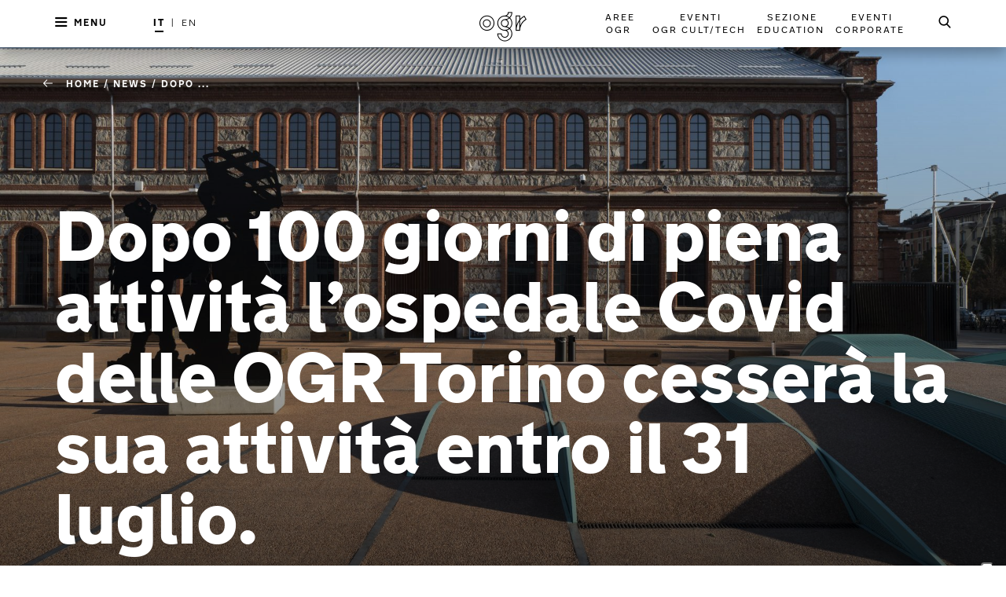

--- FILE ---
content_type: text/css; charset=UTF-8
request_url: https://ogrtorino.it/static/fonts.css?v=1
body_size: 1374
content:
@font-face{
  font-family: 'NewTransport';
  font-weight: 900;
  src:  url('./fonts/new-transport/NewTransport-BlackWEB.eot');
  src:  url('./fonts/new-transport/NewTransport-BlackWEB.eot'),
        url('./fonts/new-transport/NewTransport-BlackWEB.woff'),
        url('./fonts/new-transport/NewTransport-BlackWEB.woff2');
}

@font-face{
  font-family: 'NewTransport';
  font-weight: 600;
  src:  url('./fonts/new-transport/NewTransport-BoldWEB.eot'),
        url('./fonts/new-transport/NewTransport-BoldWEB.woff'),
        url('./fonts/new-transport/NewTransport-BoldWEB.woff2');
}

@font-face{
  font-family: 'NewTransport';
  font-weight: 400;
  src:  url('./fonts/new-transport/NewTransport-ItalicWEB.eot'),
        url('./fonts/new-transport/NewTransport-ItalicWEB.woff'),
        url('./fonts/new-transport/NewTransport-ItalicWEB.woff2');
}

@font-face{
  font-family: 'NewTransport';
  font-weight: 400;
  src:  url('./fonts/new-transport/NewTransport-RegularWEB.eot'),
        url('./fonts/new-transport/NewTransport-RegularWEB.woff'),
        url('./fonts/new-transport/NewTransport-RegularWEB.woff2');
}

@font-face{
  font-family: 'NewTransport';
  font-weight: 300;
  src:  url('./fonts/new-transport/NewTransport-LightWEB.eot'),
        url('./fonts/new-transport/NewTransport-LightWEB.woff'),
        url('./fonts/new-transport/NewTransport-LightWEB.woff2');
}


--- FILE ---
content_type: text/css; charset=UTF-8
request_url: https://ogrtorino.it/static/icons.css?v=1
body_size: 2637
content:
@charset "UTF-8";

@font-face {
  font-family: "glyphicons-ogr";
  src:url("fonts/glyphicons-ogr/glyphicons-ogr.eot");
  src:url("fonts/glyphicons-ogr/glyphicons-ogr.eot?#iefix") format("embedded-opentype"),
    url("fonts/glyphicons-ogr/glyphicons-ogr.woff") format("woff"),
    url("fonts/glyphicons-ogr/glyphicons-ogr.ttf") format("truetype"),
    url("fonts/glyphicons-ogr/glyphicons-ogr.svg#glyphicons-ogr") format("svg");
  font-weight: normal;
  font-style: normal;

}

[data-icon]:before {
  font-family: "glyphicons-ogr" !important;
  content: attr(data-icon);
  font-style: normal !important;
  font-weight: normal !important;
  font-variant: normal !important;
  text-transform: none !important;
  speak: none;
  line-height: 1;
  -webkit-font-smoothing: antialiased;
  -moz-osx-font-smoothing: grayscale;
}

[class^="icon-"]:before,
[class*=" icon-"]:before {
  font-family: "glyphicons-ogr" !important;
  font-style: normal !important;
  font-weight: normal !important;
  font-variant: normal !important;
  text-transform: none !important;
  speak: none;
  line-height: 1;
  -webkit-font-smoothing: antialiased;
  -moz-osx-font-smoothing: grayscale;
}

.icon-arrow-dropdown:before {
  content: "\61";
}
.icon-arrow-dropdown-event1:before {
  content: "\62";
}
.icon-arrow-dropdownup:before {
  content: "\63";
}
.icon-arrow-left-carosello:before {
  content: "\64";
}
.icon-arrow-left-hero:before {
  content: "\65";
}
.icon-arrow-right-carosello:before {
  content: "\66";
}
.icon-arrow-right-hero:before {
  content: "\67";
}
.icon-check:before {
  content: "\68";
}
.icon-close:before {
  content: "\69";
}
.icon-collapse-dropdown:before {
  content: "\6a";
}
.icon-contact-us-facebook:before {
  content: "\6b";
}
.icon-email:before {
  content: "\6c";
}
.icon-email-home:before {
  content: "\6d";
}
.icon-email-uptades:before {
  content: "\6e";
}
.icon-espandi:before {
  content: "\6f";
}
.icon-facebook:before {
  content: "\70";
}
.icon-filters:before {
  content: "\71";
}
.icon-ig:before {
  content: "\72";
}
.icon-linkedin:before {
  content: "\73";
}
.icon-logo:before {
  content: "\74";
}
.icon-menu:before {
  content: "\75";
}
.icon-phone:before {
  content: "\76";
}
.icon-pin:before {
  content: "\77";
}
.icon-search-desktop:before {
  content: "\78";
}
.icon-share:before {
  content: "\79";
}

.icon-spotify:before {
  content: "\7a";
}

.icon-time:before {
  /* content: "\7a"; */
  content: "\41";
}
.icon-twitter:before {
  /* content: "\41"; */
  content: "\42";
}
.icon-vimeo:before {
  /* content: "\42"; */
  content: "\43";
}
.icon-youtube:before {
  /* content: "\43"; */
  content: "\44";
}

--- FILE ---
content_type: image/svg+xml
request_url: https://ogrtorino.it/static/img/map-desktop.svg
body_size: 950455
content:
<svg id="Livello_1" data-name="Livello 1" xmlns="http://www.w3.org/2000/svg" xmlns:xlink="http://www.w3.org/1999/xlink" width="2250" height="980" viewBox="0 0 2250 980"><defs><style>.cls-1{fill:#fff;}.cls-2{fill:#f4f4f4;}.cls-3{fill:#565656;}.cls-4{fill:#d7d7d7;}</style><image id="image" width="3001" height="1308" xlink:href="[data-uri]"/></defs><title>mappa-ogr</title><use transform="translate(-0.44 -0.34) scale(0.75)" xlink:href="#image"/><use transform="translate(-0.44 -0.34) scale(0.75)" xlink:href="#image"/><rect class="cls-1" x="1294.81" y="248.07" width="27.52" height="23.95" transform="translate(214.3 -503.2) rotate(23.66)"/><rect class="cls-2" x="1310.6" y="239.25" width="27.52" height="63.84" transform="translate(243.09 -540.2) rotate(25.31)"/><rect class="cls-2" x="1269.82" y="243.23" width="17.5" height="63.84" transform="translate(240.4 -520.24) rotate(25.31)"/><rect class="cls-1" x="1253.8" y="243.7" width="15.3" height="63.84" transform="translate(238.96 -512.88) rotate(25.31)"/><ellipse class="cls-2" cx="896.8" cy="362.66" rx="77.9" ry="51.03"/><path class="cls-2" d="M7.92,980c0-23.56,34.87-42.65,77.89-42.65s77.9,19.09,77.9,42.65"/><ellipse class="cls-2" cx="1598.22" cy="799.71" rx="77.9" ry="51.03"/><path class="cls-3" d="M1673.53,529.06a23.67,23.67,0,0,0-23.67,23.67c0,19.76,23.58,54.91,23.67,54.9s23.66-35.46,23.66-54.9A23.66,23.66,0,0,0,1673.53,529.06Zm.12,43.42a19.8,19.8,0,1,1,19.79-19.79A19.79,19.79,0,0,1,1673.65,572.48Z"/><path class="cls-3" d="M1681.43,559.32a4.48,4.48,0,0,0,1.91-3.45V544.25a4.16,4.16,0,0,0-1.29-3c-1.67-1.68-4.86-2.68-8.52-2.68s-6.85,1-8.52,2.68a4.12,4.12,0,0,0-1.29,3v11.63a4.44,4.44,0,0,0,1.91,3.44l-3.19,7.87h3.34l.83-2.06h13.83l.84,2.06h3.34Zm-14.7-4.44a1.64,1.64,0,0,1,1.6-1.79,1.7,1.7,0,0,1,1.75,1.79,1.87,1.87,0,0,1-.44,1.23,1.67,1.67,0,0,1-2.91-1.23Zm1.14,7.14.87-2.14h9.57l.87,2.14Zm12-6a1.6,1.6,0,0,1-1.28.56,1.65,1.65,0,0,1-1.64-1.79,2,2,0,0,1,.41-1.24,1.52,1.52,0,0,1,1.23-.56,1.68,1.68,0,0,1,1.71,1.8A1.86,1.86,0,0,1,1679.91,556Zm.44-7.51c0,1.5,0,1.73-1,1.73h-11.64c-.84,0-1-.24-1-1.73v-4c0-1.72,3.43-2.62,6.82-2.62s6.76.89,6.78,2.58v4Z"/><path class="cls-3" d="M1280.13,211a23.67,23.67,0,0,0-23.67,23.67c0,19.76,23.58,54.91,23.67,54.9s23.66-35.46,23.66-54.9A23.67,23.67,0,0,0,1280.13,211Zm.12,43.42A19.8,19.8,0,1,1,1300,234.67,19.79,19.79,0,0,1,1280.25,254.46Z"/><path class="cls-3" d="M1288,241.3a4.49,4.49,0,0,0,1.92-3.45V226.23a4.16,4.16,0,0,0-1.29-3c-1.67-1.68-4.86-2.68-8.52-2.68s-6.85,1-8.52,2.68a4.17,4.17,0,0,0-1.3,3v11.63a4.45,4.45,0,0,0,1.92,3.44l-3.19,7.87h3.33l.84-2.06H1287l.84,2.06h3.33Zm-14.7-4.44a1.65,1.65,0,0,1,1.61-1.79,1.7,1.7,0,0,1,1.75,1.79,1.87,1.87,0,0,1-.44,1.23,1.66,1.66,0,0,1-1.31.56A1.65,1.65,0,0,1,1273.32,236.86Zm1.15,7.14.87-2.14h9.57l.87,2.14Zm12-6a1.6,1.6,0,0,1-1.28.56,1.65,1.65,0,0,1-1.64-1.79,1.91,1.91,0,0,1,.41-1.24,1.52,1.52,0,0,1,1.23-.56,1.69,1.69,0,0,1,1.71,1.8A1.86,1.86,0,0,1,1286.51,238Zm.44-7.51c0,1.5,0,1.73-1,1.73h-11.64c-.85,0-1-.24-1-1.73v-4c0-1.72,3.43-2.62,6.82-2.62s6.76.89,6.78,2.58v4Z"/><path class="cls-3" d="M1298.29,365a23.66,23.66,0,0,0-23.66,23.66c0,19.76,23.58,54.91,23.66,54.91S1322,408.15,1322,388.7A23.66,23.66,0,0,0,1298.29,365Zm.13,43.42a19.8,19.8,0,1,1,19.79-19.8A19.8,19.8,0,0,1,1298.42,408.46Z"/><path class="cls-3" d="M1292.17,384c-.81,3.92-1.65,7.83-2.41,11.75-.21,1.1-.63,1.5-1.8,1.48-3.15-.05-2.49-.06-2-2.51,1-5.08,2.07-10.13,3.08-15.19.17-.86.54-1.21,1.43-1.16a29.19,29.19,0,0,0,3.5,0c.83,0,1.17.29,1.37,1.07.84,3.35,1.74,6.69,2.62,10,.06.23.15.46.31.95.19-.51.32-.78.4-1.06.86-3.27,1.74-6.53,2.55-9.81.22-.87.56-1.27,1.52-1.2,1.25.09,2.51,0,3.75.07a1.32,1.32,0,0,1,1,.81c1.18,5.37,2.31,10.76,3.43,16.14.38,1.82.35,1.84-1.48,1.82-2.59,0-2.12.28-2.66-2.21-.73-3.38-1.41-6.77-2.11-10.16-.06-.28-.16-.55-.35-1.21-.5,1.7-.9,3-1.29,4.37-.78,2.68-1.59,5.36-2.3,8.06a1.36,1.36,0,0,1-1.58,1.16c-2.78,0-2.76,0-3.55-2.67-1-3.52-2.06-7-3.09-10.54Z"/><path class="cls-3" d="M1332.2,443.62l-4.72-28h5.08l3.32,22.07h.08l10.79-22.07h5.4l-14.51,28Z"/><path class="cls-3" d="M1354.24,423.51h4.44l-3.56,20.11h-4.4Zm.32-5.52a2.64,2.64,0,1,1,2.64,2.64A2.67,2.67,0,0,1,1354.56,418Z"/><path class="cls-3" d="M1364.08,423.51h4.28l-.4,2.4h.08a8,8,0,0,1,6-2.76c4.55,0,6.51,3.31,5.87,7.15l-2.36,13.32h-4.39l2.16-12.24c.52-2.92-1-4.2-3.16-4.2s-4.56,1.68-5.12,4.84l-2,11.6h-4.44Z"/><path class="cls-3" d="M1382,440.5l12.43-13.32h-9.83l.64-3.67H1401l-.52,3.07-12.43,13.36h10.51l-.64,3.68h-16.47Z"/><path class="cls-3" d="M1404.32,425.07a19.72,19.72,0,0,1,8.31-2,8.18,8.18,0,0,1,5.16,1.55c1.32,1.09,2.12,2.8,1.68,5.52L1418,438.5c-.24,1.32,0,2.32,1.56,2.72l-2.64,2.8a3.31,3.31,0,0,1-2.92-2.28h-.08a7.53,7.53,0,0,1-5.55,2.28c-4.16,0-6.6-2.8-6.6-6,0-3,1.92-5.32,5.28-6.24a34.26,34.26,0,0,1,7.83-.76l.12-.6a2.67,2.67,0,0,0-.48-2.6,3.65,3.65,0,0,0-2.8-.88,15.25,15.25,0,0,0-5.71,1.44Zm10,9.31a20,20,0,0,0-5.68.64,3,3,0,0,0-2.31,2.84,2.88,2.88,0,0,0,3.19,2.72,4.41,4.41,0,0,0,4.36-3.76Z"/><path class="cls-3" d="M1421.76,448.74l2-3.64a12.42,12.42,0,0,0,6,1.52c3.16,0,5.35-1.28,6-4.44l.36-2.24H1436a7,7,0,0,1-5.19,2.28c-3.88,0-7.44-2.68-7.44-8.08,0-7,4.56-11,9.56-11a6.29,6.29,0,0,1,5.59,2.76h.08l.36-2.36h4.44l-3.28,18.87c-1,5.84-4.92,8.08-10.19,8.08A18.47,18.47,0,0,1,1421.76,448.74Zm15.63-16.44c.6-3.68-1.52-5.48-4.08-5.48-3.31,0-5.47,3.44-5.47,6.88,0,2.92,1.6,4.8,4.24,4.8s4.59-1.84,5.11-5Z"/><path class="cls-3" d="M1453,443.62a16.31,16.31,0,0,1-2.92.32c-2.64,0-4.8-1.08-4.28-4.2l4.24-24.11h4.43l-4,23c-.2,1.2.12,1.6,1.19,1.6a4.19,4.19,0,0,0,1.13-.16Z"/><path class="cls-3" d="M1459.48,423.51h4.44l-3.56,20.11H1456Zm.32-5.52a2.64,2.64,0,1,1,2.63,2.64A2.67,2.67,0,0,1,1459.8,418Z"/><path class="cls-3" d="M1485.75,432.14c0,6.48-4.28,11.88-10.52,11.88-5.43,0-8.91-3.72-8.91-9,0-6.48,4.27-11.87,10.51-11.87C1482.27,423.11,1485.75,426.82,1485.75,432.14Zm-4.56.24c0-3.52-1.88-5.4-4.52-5.4-3.44,0-5.83,3.68-5.83,7.76,0,3.52,2,5.4,4.59,5.4C1478.83,440.14,1481.19,436.46,1481.19,432.38Z"/><path class="cls-3" d="M1702.36,607.81l4.92-28h9.56c5.8,0,9.28,3.55,9.28,8.35,0,5.08-3.68,9.76-11.48,9.76h-5.76l-1.72,9.88Zm12.36-13.92c4.36,0,6.4-2.72,6.4-5.48,0-2.48-1.44-4.56-5.16-4.56h-4.6l-1.76,10Z"/><path class="cls-3" d="M1746.48,596.33c0,6.48-4.28,11.88-10.52,11.88-5.44,0-8.92-3.72-8.92-9,0-6.48,4.28-11.88,10.52-11.88C1743,587.29,1746.48,591,1746.48,596.33Zm-4.56.24c0-3.52-1.88-5.4-4.52-5.4-3.44,0-5.84,3.68-5.84,7.76,0,3.52,2,5.4,4.6,5.4C1739.56,604.33,1741.92,600.65,1741.92,596.57Z"/><path class="cls-3" d="M1752.4,587.69h4.28l-.8,4.44h.08a7.67,7.67,0,0,1,6.64-4.68,10.88,10.88,0,0,1,1.2,0L1763,592a5.93,5.93,0,0,0-.92,0c-3.2,0-6.28,2.36-7.2,7.32l-1.56,8.52h-4.44Z"/><path class="cls-3" d="M1767.72,591.17h-3.28l.6-3.48h3.28l1-5.71,4.76-2.16-1.4,7.87h4.8l-.64,3.48h-4.76l-2,11.28c-.24,1.36.28,2,1.4,2a10.28,10.28,0,0,0,2.28-.36l-.08,3.48a15.07,15.07,0,0,1-4,.6c-2.52,0-4.76-1.2-4.16-4.56Z"/><path class="cls-3" d="M1779.88,589.25a19.73,19.73,0,0,1,8.32-2,8.13,8.13,0,0,1,5.16,1.56c1.32,1.08,2.12,2.8,1.68,5.52l-1.48,8.32c-.24,1.32,0,2.32,1.56,2.72l-2.64,2.8a3.31,3.31,0,0,1-2.92-2.28h-.08a7.54,7.54,0,0,1-5.56,2.28c-4.16,0-6.6-2.8-6.6-6,0-3,1.92-5.32,5.28-6.24a34.29,34.29,0,0,1,7.84-.76l.12-.6a2.67,2.67,0,0,0-.48-2.6,3.65,3.65,0,0,0-2.8-.88,15.25,15.25,0,0,0-5.72,1.44Zm10,9.32a20,20,0,0,0-5.68.64,3,3,0,0,0-2.32,2.84c0,1.36,1.12,2.72,3.2,2.72a4.41,4.41,0,0,0,4.36-3.76Z"/><path class="cls-3" d="M1813.16,579.82h5.28l9.6,20.75h.08l3.68-20.75h4.76l-4.92,28h-5.24l-9.68-20.76h-.08L1813,607.81h-4.76Z"/><path class="cls-3" d="M1854.4,607.81H1850l.44-2.4h-.08a7.45,7.45,0,0,1-5.76,2.8c-4.48,0-6.72-3.16-6-7.56l2.28-12.92h4.4l-2.16,12.2c-.52,3,1.08,4.28,3.16,4.28,2.32,0,4.56-1.76,5.12-4.92l2-11.56H1858Z"/><path class="cls-3" d="M1879.8,596.33c0,6.48-4.28,11.88-10.52,11.88-5.44,0-8.92-3.72-8.92-9,0-6.48,4.28-11.88,10.52-11.88C1876.32,587.29,1879.8,591,1879.8,596.33Zm-4.56.24c0-3.52-1.88-5.4-4.52-5.4-3.44,0-5.84,3.68-5.84,7.76,0,3.52,2,5.4,4.6,5.4C1872.88,604.33,1875.24,600.65,1875.24,596.57Z"/><path class="cls-3" d="M1882.88,587.69h4.8l2.12,15.44h.08l7.56-15.44h4.88l-10.44,20.12h-5.64Z"/><path class="cls-3" d="M1904,589.25a19.73,19.73,0,0,1,8.32-2,8.13,8.13,0,0,1,5.16,1.56c1.32,1.08,2.12,2.8,1.68,5.52l-1.48,8.32c-.24,1.32,0,2.32,1.56,2.72l-2.64,2.8a3.31,3.31,0,0,1-2.92-2.28h-.08a7.54,7.54,0,0,1-5.56,2.28c-4.16,0-6.6-2.8-6.6-6,0-3,1.92-5.32,5.28-6.24a34.29,34.29,0,0,1,7.84-.76l.12-.6a2.67,2.67,0,0,0-.48-2.6,3.65,3.65,0,0,0-2.8-.88,15.25,15.25,0,0,0-5.72,1.44Zm10,9.32a20,20,0,0,0-5.68.64,3,3,0,0,0-2.32,2.84c0,1.36,1.12,2.72,3.2,2.72a4.41,4.41,0,0,0,4.36-3.76Z"/><path class="cls-3" d="M1937.24,579.82h17.88l-.72,4.23h-13.12l-1.44,8.12h11.48l-.72,4h-11.44l-2,11.6h-4.8Z"/><path class="cls-3" d="M1952,604.89a3.3,3.3,0,1,1,3.32,3.32A3.36,3.36,0,0,1,1952,604.89Z"/><path class="cls-3" d="M1974.2,608.21c-5.6,0-10-2.56-12-6l4.12-2.56a9.1,9.1,0,0,0,7.84,4.36c3.64,0,5.56-1.84,5.56-4.12,0-1.8-1.28-2.6-3.88-3.48l-4.2-1.4c-3.6-1.2-6.32-3.44-6.32-7.4,0-4.28,3.56-8.24,10.24-8.24,5.16,0,8.72,2,10.92,4.48l-3.76,2.84a9.45,9.45,0,0,0-7.2-3.15c-3.2,0-5.16,1.55-5.16,3.51,0,1.68.88,2.68,3.52,3.6l4.72,1.64c4,1.4,6.2,3.56,6.2,7.16C1984.8,604.65,1980.48,608.21,1974.2,608.21Z"/><path class="cls-3" d="M1987.24,604.89a3.3,3.3,0,1,1,3.32,3.32A3.36,3.36,0,0,1,1987.24,604.89Z"/><rect class="cls-1" x="1385.98" y="251.5" width="229.04" height="20.31" rx="10.15" ry="10.15" transform="translate(267.89 -633.13) rotate(26.09)"/><rect class="cls-2" x="1388.16" y="268.99" width="220.39" height="20.31" transform="translate(275.36 -630.4) rotate(26.09)"/><path class="cls-3" d="M1306,289.24l4.92-28h9.55c5.8,0,9.28,3.56,9.28,8.36,0,5.08-3.68,9.76-11.48,9.76h-5.75l-1.72,9.88Zm12.35-13.92c4.36,0,6.4-2.72,6.4-5.48,0-2.48-1.44-4.56-5.16-4.56H1315l-1.76,10Z"/><path class="cls-3" d="M1350.1,277.76c0,6.48-4.28,11.88-10.51,11.88-5.44,0-8.92-3.72-8.92-9,0-6.48,4.28-11.88,10.51-11.88C1346.62,268.72,1350.1,272.44,1350.1,277.76Zm-4.56.24c0-3.52-1.88-5.4-4.52-5.4-3.43,0-5.83,3.68-5.83,7.76,0,3.52,2,5.4,4.6,5.4C1343.18,285.76,1345.54,282.08,1345.54,278Z"/><path class="cls-3" d="M1356,269.12h4.27l-.79,4.44h.08a7.65,7.65,0,0,1,6.63-4.68,10.88,10.88,0,0,1,1.2,0l-.84,4.52a5.93,5.93,0,0,0-.92,0c-3.2,0-6.28,2.36-7.2,7.32l-1.55,8.52h-4.44Z"/><path class="cls-3" d="M1371.34,272.6h-3.27l.6-3.48h3.27l1-5.72,4.76-2.16-1.4,7.88h4.8l-.64,3.48h-4.76l-2,11.28c-.24,1.36.28,2,1.4,2a10.28,10.28,0,0,0,2.28-.36l-.08,3.48a15.07,15.07,0,0,1-4,.6c-2.51,0-4.75-1.2-4.15-4.56Z"/><path class="cls-3" d="M1383.51,270.68a19.68,19.68,0,0,1,8.31-2,8.13,8.13,0,0,1,5.16,1.56c1.32,1.08,2.12,2.8,1.68,5.52l-1.48,8.32c-.24,1.32,0,2.32,1.56,2.72l-2.64,2.8a3.31,3.31,0,0,1-2.92-2.28h-.08a7.53,7.53,0,0,1-5.55,2.28c-4.17,0-6.6-2.8-6.6-6,0-3,1.92-5.32,5.27-6.24a34.29,34.29,0,0,1,7.84-.76l.12-.6a2.67,2.67,0,0,0-.48-2.6,3.65,3.65,0,0,0-2.8-.88,15.3,15.3,0,0,0-5.72,1.44Zm10,9.32a20,20,0,0,0-5.68.64,3,3,0,0,0-2.31,2.84,2.88,2.88,0,0,0,3.19,2.72,4.41,4.41,0,0,0,4.36-3.76Z"/><path class="cls-3" d="M1422.94,289.64c-5.6,0-10-2.56-12-6l4.11-2.56a9.12,9.12,0,0,0,7.84,4.36c3.64,0,5.56-1.84,5.56-4.12,0-1.8-1.28-2.6-3.88-3.48l-4.2-1.4c-3.6-1.2-6.31-3.44-6.31-7.4,0-4.28,3.55-8.24,10.23-8.24,5.16,0,8.72,2,10.92,4.48l-3.76,2.84a9.45,9.45,0,0,0-7.2-3.16c-3.2,0-5.16,1.56-5.16,3.52,0,1.68.88,2.68,3.52,3.6l4.72,1.64c4,1.4,6.2,3.56,6.2,7.16C1433.54,286.08,1429.22,289.64,1422.94,289.64Z"/><path class="cls-3" d="M1453,289.24h-4.36l.44-2.4H1449a7.45,7.45,0,0,1-5.76,2.8c-4.47,0-6.71-3.16-6-7.56l2.28-12.92h4.39l-2.16,12.2c-.52,3,1.08,4.28,3.16,4.28,2.32,0,4.56-1.76,5.12-4.92l2-11.56h4.44Z"/><path class="cls-3" d="M1460.63,282.92a7.7,7.7,0,0,0,6,3.08c2,0,3.44-1,3.44-2.32s-1.16-1.64-2.52-2.12l-3.12-1.08c-2.59-.88-4.51-2.8-4.51-5.52,0-3.36,2.92-6.24,7.75-6.24a11.33,11.33,0,0,1,8.32,3.2l-3.12,2.64a7.47,7.47,0,0,0-5.2-2.2c-2,0-3.24.92-3.24,2.12s.72,1.68,2,2.12l3.36,1.16c3.16,1.12,4.84,2.52,4.84,5.48,0,3.52-3,6.4-8.16,6.4a11.62,11.62,0,0,1-9-3.88Z"/><path class="cls-3" d="M1479.87,270.68a19.72,19.72,0,0,1,8.31-2,8.13,8.13,0,0,1,5.16,1.56c1.32,1.08,2.12,2.8,1.68,5.52l-1.48,8.32c-.24,1.32,0,2.32,1.56,2.72l-2.64,2.8a3.31,3.31,0,0,1-2.92-2.28h-.08a7.53,7.53,0,0,1-5.55,2.28c-4.16,0-6.6-2.8-6.6-6,0-3,1.92-5.32,5.28-6.24a34.13,34.13,0,0,1,7.83-.76l.12-.6a2.67,2.67,0,0,0-.48-2.6,3.65,3.65,0,0,0-2.8-.88,15.2,15.2,0,0,0-5.71,1.44Zm10,9.32a20,20,0,0,0-5.68.64,3,3,0,0,0-2.31,2.84,2.88,2.88,0,0,0,3.19,2.72,4.41,4.41,0,0,0,4.36-3.76Z"/><path class="cls-3" d="M1513.14,261.24H1531l-.72,4.24h-13.12l-1.44,8.12h11.48l-.72,4h-11.44l-2,11.6h-4.8Z"/><path class="cls-3" d="M1527.94,286.32a3.3,3.3,0,1,1,3.32,3.32A3.36,3.36,0,0,1,1527.94,286.32Z"/><path class="cls-3" d="M1550.1,289.64c-5.6,0-10-2.56-12-6l4.12-2.56a9.1,9.1,0,0,0,7.84,4.36c3.64,0,5.56-1.84,5.56-4.12,0-1.8-1.28-2.6-3.88-3.48l-4.2-1.4c-3.6-1.2-6.32-3.44-6.32-7.4,0-4.28,3.56-8.24,10.24-8.24,5.16,0,8.72,2,10.92,4.48l-3.76,2.84a9.45,9.45,0,0,0-7.2-3.16c-3.2,0-5.16,1.56-5.16,3.52,0,1.68.88,2.68,3.52,3.6l4.72,1.64c4,1.4,6.2,3.56,6.2,7.16C1560.7,286.08,1556.38,289.64,1550.1,289.64Z"/><path class="cls-3" d="M1563.14,286.32a3.3,3.3,0,1,1,3.32,3.32A3.36,3.36,0,0,1,1563.14,286.32Z"/><rect class="cls-2" x="1598.11" y="598.11" width="46.95" height="36.33" transform="translate(436.15 -650.25) rotate(26.09)"/><path class="cls-4" d="M1141.16,460l-.18.36c-1.18,2.42-2.35,4.84-3.57,7.25-.27.54-.22.79.34,1.06,1.41.66,2.79,1.4,4.19,2.07.4.19.43.35.25.74-1.24,2.72-2.66,5.34-4,8-.06.12-.11.25-.18.36-.29.41-.22,1.19-.72,1.26s-.91-.38-1.37-.6c-1.14-.55-2.3-1.08-3.42-1.65-.42-.22-.61-.15-.82.27-1.23,2.54-2.49,5.07-3.72,7.62-.24.51-.42.6-1,.34-3.75-1.76-7.39-3.73-11.13-5.5-3.28-1.56-6.49-3.25-9.76-4.82-7.22-3.48-14.33-7.19-21.53-10.69-3.73-1.81-7.4-3.73-11.14-5.5-3.54-1.69-7-3.53-10.53-5.21-3.74-1.77-7.4-3.72-11.14-5.5-3.44-1.63-6.8-3.42-10.23-5.05-3.82-1.82-7.56-3.8-11.38-5.62-3.66-1.74-7.25-3.61-10.89-5.39-.44-.21-.89-.41-1.33-.6s-.41-.32-.22-.62a1.51,1.51,0,0,0,.09-.18q3.67-7.42,7.35-14.84c.61-1.24,1.22-2.48,1.79-3.73.2-.43.39-.47.8-.26,1.57.8,3.17,1.53,4.73,2.33.47.24.72.18.94-.29,1-2.14,2.07-4.28,3.08-6.44.42-.89.39-.91,1.29-.45,3.41,1.7,6.79,3.45,10.22,5.09,3.78,1.81,7.48,3.76,11.26,5.56,4,1.89,7.83,4,11.79,5.83,3.23,1.54,6.4,3.23,9.64,4.75,3.44,1.63,6.8,3.42,10.23,5.06,3.82,1.81,7.56,3.8,11.38,5.61,3.54,1.69,7,3.51,10.53,5.21,6.18,3,12.3,6.06,18.45,9.08,3.14,1.54,6.26,3.12,9.39,4.65C1140.89,459.62,1141.17,459.64,1141.16,460Z"/><path class="cls-4" d="M1065.05,355.59c.66.3,1.32.58,2,.89,4,2,8,4,12,6,4.69,2.27,9.3,4.69,14,6.94,4.44,2.13,8.79,4.42,13.22,6.55,4.88,2.34,9.67,4.85,14.55,7.2,4.65,2.24,9.22,4.64,13.88,6.87,4.84,2.32,9.58,4.83,14.42,7.15,4.68,2.24,9.27,4.65,13.94,6.9,1.73.83,3.43,1.7,5.16,2.52.4.19.45.35.25.75-1.25,2.5-2.47,5-3.73,7.54-.27.53-.16.81.34,1,1.23.58,2.44,1.19,3.68,1.76.4.18.43.35.25.75-1.57,3.37-3.32,6.65-4.94,10-.22.46-.4.5-.84.27-1.46-.76-3-1.47-4.41-2.23-.43-.22-.63-.13-.81.28-1.13,2.55-2.46,5-3.66,7.5-.21.44-.37.52-.83.29-4.8-2.4-9.59-4.81-14.42-7.14-3.35-1.62-6.64-3.35-10-4.94-3.14-1.48-6.22-3.08-9.34-4.61-5.5-2.72-11-5.49-16.51-8.17-3.36-1.63-6.67-3.37-10.05-5s-6.8-3.42-10.24-5.05-6.68-3.37-10.06-5-6.8-3.43-10.24-5.06-6.7-3.33-10.06-5l-.18-.09c-.47-.23-1.21-.27-1.33-.74s.35-.92.58-1.37c2.71-5.49,5.47-10.95,8.14-16.46,1.6-3.31,3.27-6.58,4.89-9.87C1064.71,355.91,1064.75,355.63,1065.05,355.59Z"/><path class="cls-4" d="M1102.68,411.42l-.2.42c-2,4.09-4.08,8.16-6.06,12.27-1.41,2.95-2.91,5.86-4.33,8.8-.22.45-.39.52-.85.3-3.72-1.87-7.43-3.74-11.19-5.53-3.29-1.58-6.53-3.25-9.81-4.86-1.33-.65-1.33-.64-.67-2,2-3.95,3.94-7.88,5.84-11.86,1.36-2.83,2.81-5.61,4.16-8.44.23-.48.45-.53.91-.29,4.38,2.19,8.77,4.35,13.16,6.52l8.56,4.22C1102.38,411.1,1102.65,411.12,1102.68,411.42Z"/><path class="cls-4" d="M1108.1,367.79l.46.22c2.65,1.33,5.28,2.69,8,4,3.13,1.49,6.21,3.1,9.33,4.6.53.26.61.47.34,1-.89,1.69-1.74,3.41-2.57,5.13-.21.42-.39.47-.8.26q-8.68-4.33-17.4-8.62c-.44-.22-.51-.39-.28-.84.89-1.75,1.72-3.52,2.59-5.27C1107.8,368.06,1107.82,367.83,1108.1,367.79Z"/><rect class="cls-1" x="999.19" y="508.12" width="290.4" height="12.54" transform="translate(157.53 1289.19) rotate(-62.34)"/><rect class="cls-2" x="997.37" y="497.58" width="280.27" height="11.38" transform="translate(163.68 1277.14) rotate(-62.34)"/><path d="M1055.49,458.31a32.73,32.73,0,1,0,0,65.45,32.73,32.73,0,1,0,0-65.45m7.27,60.94A29.14,29.14,0,1,1,1084.63,491a29.38,29.38,0,0,1-21.87,28.22"/><path d="M1055.49,473.89A17.14,17.14,0,1,0,1072.63,491a17.16,17.16,0,0,0-17.14-17.14m0,30.69A13.55,13.55,0,1,1,1069,491a13.57,13.57,0,0,1-13.55,13.55"/><path d="M1146,444.76a13.57,13.57,0,0,1-13.55,13.55,32.73,32.73,0,1,0,0,65.45,13.55,13.55,0,1,1-13.54,13.55v-1.8h-19.18v1.8a32.73,32.73,0,1,0,55.84-23.14,32.66,32.66,0,0,0,0-46.28,32.64,32.64,0,0,0,9.61-23.13V443H1146Zm-20.89,74.47a29.13,29.13,0,1,1,25-51.3,29,29,0,0,1-17.67,6,17.14,17.14,0,0,0,0,34.28,28.91,28.91,0,0,1,17.66,6,29,29,0,0,1-25,5M1146,491a13.55,13.55,0,1,1-13.55-13.54A13.57,13.57,0,0,1,1146,491m15.59,46.28a29.14,29.14,0,0,1-21.87,28.22,29.5,29.5,0,0,1-14.61,0,29.15,29.15,0,0,1-21.74-26.4h12a17.14,17.14,0,1,0,25.74-16.54,32.69,32.69,0,0,0,11.75-6,29,29,0,0,1,8.69,20.72m0-46.28a29.1,29.1,0,0,1-8.71,20.75,32.49,32.49,0,0,0-11.75-6,17.1,17.1,0,0,0,0-29.5,32.53,32.53,0,0,0,11.75-6,29,29,0,0,1,8.69,20.72m-.06-44.47a29.07,29.07,0,0,1-8.65,18.95,32.7,32.7,0,0,0-11.74-6,17.15,17.15,0,0,0,8.36-12.95Z"/><path d="M1216.1,460.22a71.27,71.27,0,0,0-16.49,13.22V458.63h-19.17v65.13h19.17V522a52.39,52.39,0,0,1,26.08-45.16l1.55-.89-9.59-16.6Zm-32.08,2h12V477.6a71.76,71.76,0,0,0-12,22.23Zm12,21.41v36.56h-12a67.71,67.71,0,0,1,12-36.56m3.58,18.85V478.85a67.53,67.53,0,0,1,16.75-14.61l6,10.4a56,56,0,0,0-22.75,27.83"/></svg>

--- FILE ---
content_type: application/javascript
request_url: https://ogrtorino.it/_next/834695c7a22785729a81cf17095d2230/app.js
body_size: 1045139
content:
!function(e){function s(n){if(a[n])return a[n].exports;var t=a[n]={i:n,l:!1,exports:{}},r=!0;try{e[n].call(t.exports,t,t.exports,s),r=!1}finally{r&&delete a[n]}return t.l=!0,t.exports}var n=window.webpackJsonp;window.webpackJsonp=function(a,r,u){for(var o,l,d,p=0,c=[];p<a.length;p++)l=a[p],t[l]&&c.push(t[l][0]),t[l]=0;for(o in r)Object.prototype.hasOwnProperty.call(r,o)&&(e[o]=r[o]);for(n&&n(a,r,u);c.length;)c.shift()();if(u)for(p=0;p<u.length;p++)d=s(s.s=u[p]);return d};var a={},t={43:0};s.e=function(e){function n(){o.onerror=o.onload=null,clearTimeout(l);var s=t[e];0!==s&&(s&&s[1](new Error("Loading chunk "+e+" failed.")),t[e]=void 0)}var a=t[e];if(0===a)return new Promise(function(e){e()});if(a)return a[2];var r=new Promise(function(s,n){a=t[e]=[s,n]});a[2]=r;var u=document.getElementsByTagName("head")[0],o=document.createElement("script");o.type="text/javascript",o.charset="utf-8",o.async=!0,o.timeout=12e4,s.nc&&o.setAttribute("nonce",s.nc),o.src=s.p+""+({0:"commons",1:"bundles/pages/contacts.js",2:"bundles/pages/calendar.js",3:"bundles/pages/event.js",4:"bundles/pages/new-tech.js",5:"bundles/pages/new-cult.js",6:"bundles/pages/educations.js",7:"bundles/pages/educations-nomenu.js",8:"bundles/pages/new-education.js",9:"bundles/pages/test.js",10:"bundles/pages/cults.js",11:"bundles/pages/corporate.js",12:"bundles/pages/techs.js",13:"bundles/pages/shop.js",14:"bundles/pages/accreditation.js",15:"bundles/pages/_document.js",16:"bundles/pages/index.js",17:"bundles/pages/3d.js",18:"bundles/pages/info-hour.js",19:"bundles/pages/tech.js",20:"bundles/pages/simple-page.js",21:"bundles/pages/static.js",22:"bundles/pages/media.js",23:"bundles/pages/ar.js",24:"bundles/pages/newsletter.js",25:"bundles/pages/locations.js",26:"bundles/pages/north.js",27:"main.js",28:"bundles/pages/project.js",29:"bundles/pages/snodo.js",30:"bundles/pages/story.js",31:"bundles/pages/plan.js",32:"bundles/pages/profile.js",33:"bundles/pages/education.js",34:"bundles/pages/you.js",35:"bundles/pages/product.js",36:"bundles/pages/filtered.js",37:"bundles/pages/filtered-OLD.js",38:"bundles/pages/update.js",39:"bundles/pages/gender-equity.js",40:"bundles/pages/environment.js",41:"bundles/pages/collection.js",42:"bundles/pages/_error.js"}[e]||e);var l=setTimeout(n,12e4);return o.onerror=o.onload=n,u.appendChild(o),r},s.m=e,s.c=a,s.d=function(e,n,a){s.o(e,n)||Object.defineProperty(e,n,{configurable:!1,enumerable:!0,get:a})},s.n=function(e){var n=e&&e.__esModule?function(){return e.default}:function(){return e};return s.d(n,"a",n),n},s.o=function(e,s){return Object.prototype.hasOwnProperty.call(e,s)},s.p="/_next/ccaaa2f9-e04d-49aa-8e3e-69c0a20a361e/webpack/",s.oe=function(e){throw console.error(e),e}}([]);
webpackJsonp([0],[function(e,t,n){"use strict";e.exports=n(125)},function(e,t,n){"use strict";Object.defineProperty(t,"__esModule",{value:!0}),function(e,a){function r(e){return e.replace(k,"-$1").toLowerCase()}function o(e){return O(e).replace(x,"-ms-")}function i(e){return"string"==typeof e}function s(e){return"function"==typeof e&&"string"==typeof e.styledComponentId}function c(e){return e.displayName||e.name||"Component"}function l(e,t){for(var n=1540483477,a=t^e.length,r=e.length,o=0;r>=4;){var i=u(e,o);i=p(i,n),i^=i>>>24,i=p(i,n),a=p(a,n),a^=i,o+=4,r-=4}switch(r){case 3:a^=d(e,o),a^=e.charCodeAt(o+2)<<16,a=p(a,n);break;case 2:a^=d(e,o),a=p(a,n);break;case 1:a^=e.charCodeAt(o),a=p(a,n)}return a^=a>>>13,a=p(a,n),(a^=a>>>15)>>>0}function u(e,t){return e.charCodeAt(t++)+(e.charCodeAt(t++)<<8)+(e.charCodeAt(t++)<<16)+(e.charCodeAt(t)<<24)}function d(e,t){return e.charCodeAt(t++)+(e.charCodeAt(t++)<<8)}function p(e,t){return e|=0,t|=0,(65535&e)*t+(((e>>>16)*t&65535)<<16)|0}n.d(t,"css",function(){return j}),n.d(t,"keyframes",function(){return Te}),n.d(t,"injectGlobal",function(){return Oe}),n.d(t,"ThemeProvider",function(){return Me}),n.d(t,"withTheme",function(){return Ae}),n.d(t,"ServerStyleSheet",function(){return ie}),n.d(t,"StyleSheetManager",function(){return ne});var f,m=n(670),h=n.n(m),M=n(672),_=n.n(M),b=n(0),g=n.n(b),y=n(32),v=n.n(y),L=n(673),A=n.n(L),z=n(674),w=n.n(z),k=/([A-Z])/g,T=r,O=T,x=/^ms-/,S=o,N=function e(t,n){var a=Object.keys(t).map(function(n){return h()(t[n])?e(t[n],n):S(n)+": "+t[n]+";"}).join(" ");return n?n+" {\n  "+a+"\n}":a},D=function e(t,n){return t.reduce(function(t,a){return void 0===a||null===a||!1===a||""===a?t:Array.isArray(a)?[].concat(t,e(a,n)):a.hasOwnProperty("styledComponentId")?[].concat(t,["."+a.styledComponentId]):"function"==typeof a?n?t.concat.apply(t,e([a(n)],n)):t.concat(a):t.concat(h()(a)?N(a):a.toString())},[])},E=new _.a({global:!1,cascade:!0,keyframe:!1,prefix:!0,compress:!1,semicolon:!0}),Y=function(e,t,n){var a=e.join("").replace(/^\s*\/\/.*$/gm,""),r=t&&n?n+" "+t+" { "+a+" }":a;return E(n||!t?"":t,r)},C="abcdefghijklmnopqrstuvwxyzABCDEFGHIJKLMNOPQRSTUVWXYZ".split(""),q=C.length,W=function(e){var t="",n=void 0;for(n=e;n>q;n=Math.floor(n/q))t=C[n%q]+t;return C[n%q]+t},P=function(e,t){return t.reduce(function(t,n,a){return t.concat(n,e[a+1])},[e[0]])},j=function(e){for(var t=arguments.length,n=Array(t>1?t-1:0),a=1;a<t;a++)n[a-1]=arguments[a];return D(P(e,n))},B=/^[^\S\n]*?\/\* sc-component-id:\s+(\S+)\s+\*\//gm,R=function(e){var t=""+(e||""),n=[];return t.replace(B,function(e,t,a){return n.push({componentId:t,matchIndex:a}),e}),n.map(function(e,a){var r=e.componentId,o=e.matchIndex,i=n[a+1];return{componentId:r,cssFromDOM:i?t.slice(o,i.matchIndex):t.slice(o)}})},X=function(e,t){if(!(e instanceof t))throw new TypeError("Cannot call a class as a function")},H=function(){function e(e,t){for(var n=0;n<t.length;n++){var a=t[n];a.enumerable=a.enumerable||!1,a.configurable=!0,"value"in a&&(a.writable=!0),Object.defineProperty(e,a.key,a)}}return function(t,n,a){return n&&e(t.prototype,n),a&&e(t,a),t}}(),I=Object.assign||function(e){for(var t=1;t<arguments.length;t++){var n=arguments[t];for(var a in n)Object.prototype.hasOwnProperty.call(n,a)&&(e[a]=n[a])}return e},F=function(e,t){if("function"!=typeof t&&null!==t)throw new TypeError("Super expression must either be null or a function, not "+typeof t);e.prototype=Object.create(t&&t.prototype,{constructor:{value:e,enumerable:!1,writable:!0,configurable:!0}}),t&&(Object.setPrototypeOf?Object.setPrototypeOf(e,t):e.__proto__=t)},U=function(e,t){var n={};for(var a in e)t.indexOf(a)>=0||Object.prototype.hasOwnProperty.call(e,a)&&(n[a]=e[a]);return n},G=function(e,t){if(!e)throw new ReferenceError("this hasn't been initialised - super() hasn't been called");return!t||"object"!=typeof t&&"function"!=typeof t?e:t},V=function(){function e(t,n){var a=arguments.length>2&&void 0!==arguments[2]?arguments[2]:"";X(this,e),this.el=t,this.isLocal=n,this.ready=!1;var r=R(a);this.size=r.length,this.components=r.reduce(function(e,t){return e[t.componentId]=t,e},{})}return e.prototype.isFull=function(){return this.size>=40},e.prototype.addComponent=function(e){if(this.ready||this.replaceElement(),this.components[e])throw new Error("Trying to add Component '"+e+"' twice!");var t={componentId:e,textNode:document.createTextNode("")};this.el.appendChild(t.textNode),this.size+=1,this.components[e]=t},e.prototype.inject=function(e,t,n){this.ready||this.replaceElement();var a=this.components[e];if(!a)throw new Error("Must add a new component before you can inject css into it");if(""===a.textNode.data&&a.textNode.appendData("\n/* sc-component-id: "+e+" */\n"),a.textNode.appendData(t),n){var r=this.el.getAttribute(K);this.el.setAttribute(K,r?r+" "+n:n),"undefined"!=typeof window&&window.__webpack_nonce__&&this.el.setAttribute("nonce",window.__webpack_nonce__)}},e.prototype.toHTML=function(){return this.el.outerHTML},e.prototype.toReactElement=function(){throw new Error("BrowserTag doesn't implement toReactElement!")},e.prototype.clone=function(){throw new Error("BrowserTag cannot be cloned!")},e.prototype.replaceElement=function(){var e=this;if(this.ready=!0,0!==this.size){var t=this.el.cloneNode();if(t.appendChild(document.createTextNode("\n")),Object.keys(this.components).forEach(function(n){var a=e.components[n];a.textNode=document.createTextNode(a.cssFromDOM),t.appendChild(a.textNode)}),!this.el.parentNode)throw new Error("Trying to replace an element that wasn't mounted!");this.el.parentNode.replaceChild(t,this.el),this.el=t}},e}(),J={create:function(){for(var e=[],t={},n=document.querySelectorAll("["+K+"]"),a=n.length,r=0;r<a;r+=1){var o=n[r];e.push(new V(o,"true"===o.getAttribute(Q),o.innerHTML));var i=o.getAttribute(K);i&&i.trim().split(/\s+/).forEach(function(e){t[e]=!0})}return new te(function(e){var t=document.createElement("style");if(t.type="text/css",t.setAttribute(K,""),t.setAttribute(Q,e?"true":"false"),!document.head)throw new Error("Missing document <head>");return document.head.appendChild(t),new V(t,e)},e,t)}},K="data-styled-components",Q="data-styled-components-is-local",$="__styled-components-stylesheet__",Z=null,ee=[],te=function(){function e(t){var n=arguments.length>1&&void 0!==arguments[1]?arguments[1]:[],a=arguments.length>2&&void 0!==arguments[2]?arguments[2]:{};X(this,e),this.hashes={},this.deferredInjections={},this.tagConstructor=t,this.tags=n,this.names=a,this.constructComponentTagMap()}return e.prototype.constructComponentTagMap=function(){var e=this;this.componentTags={},this.tags.forEach(function(t){Object.keys(t.components).forEach(function(n){e.componentTags[n]=t})})},e.prototype.getName=function(e){return this.hashes[e.toString()]},e.prototype.alreadyInjected=function(e,t){return!!this.names[t]&&(this.hashes[e.toString()]=t,!0)},e.prototype.hasInjectedComponent=function(e){return!!this.componentTags[e]},e.prototype.deferredInject=function(e,t,n){this===Z&&ee.forEach(function(a){a.deferredInject(e,t,n)}),this.getOrCreateTag(e,t),this.deferredInjections[e]=n},e.prototype.inject=function(e,t,n,a,r){this===Z&&ee.forEach(function(a){a.inject(e,t,n)});var o=this.getOrCreateTag(e,t),i=this.deferredInjections[e];i&&(o.inject(e,i),delete this.deferredInjections[e]),o.inject(e,n,r),a&&r&&(this.hashes[a.toString()]=r)},e.prototype.toHTML=function(){return this.tags.map(function(e){return e.toHTML()}).join("")},e.prototype.toReactElements=function(){return this.tags.map(function(e,t){return e.toReactElement("sc-"+t)})},e.prototype.getOrCreateTag=function(e,t){var n=this.componentTags[e];if(n)return n;var a=this.tags[this.tags.length-1],r=!a||a.isFull()||a.isLocal!==t?this.createNewTag(t):a;return this.componentTags[e]=r,r.addComponent(e),r},e.prototype.createNewTag=function(e){var t=this.tagConstructor(e);return this.tags.push(t),t},e.reset=function(t){Z=e.create(t)},e.create=function(){return((arguments.length>0&&void 0!==arguments[0]?arguments[0]:"undefined"==typeof document)?ie:J).create()},e.clone=function(t){var n=new e(t.tagConstructor,t.tags.map(function(e){return e.clone()}),I({},t.names));return n.hashes=I({},t.hashes),n.deferredInjections=I({},t.deferredInjections),ee.push(n),n},H(e,null,[{key:"instance",get:function(){return Z||(Z=e.create())}}]),e}(),ne=function(e){function t(){return X(this,t),G(this,e.apply(this,arguments))}return F(t,e),t.prototype.getChildContext=function(){var e;return e={},e[$]=this.props.sheet,e},t.prototype.render=function(){return g.a.Children.only(this.props.children)},t}(b.Component);ne.childContextTypes=(f={},f[$]=v.a.instanceOf(te).isRequired,f),ne.propTypes={sheet:v.a.instanceOf(te).isRequired};var ae,re,oe=function(){function t(e){X(this,t),this.isLocal=e,this.components={},this.size=0,this.names=[]}return t.prototype.isFull=function(){return!1},t.prototype.addComponent=function(e){if(this.components[e])throw new Error("Trying to add Component '"+e+"' twice!");this.components[e]={componentId:e,css:""},this.size+=1},t.prototype.concatenateCSS=function(){var e=this;return Object.keys(this.components).reduce(function(t,n){return t+e.components[n].css},"")},t.prototype.inject=function(e,t,n){var a=this.components[e];if(!a)throw new Error("Must add a new component before you can inject css into it");""===a.css&&(a.css="/* sc-component-id: "+e+" */\n"),a.css+=t.replace(/\n*$/,"\n"),n&&this.names.push(n)},t.prototype.toHTML=function(){var t=['type="text/css"',K+'="'+this.names.join(" ")+'"',Q+'="'+(this.isLocal?"true":"false")+'"'];return void 0!==e&&e.__webpack_nonce__&&t.push('nonce="'+e.__webpack_nonce__+'"'),"<style "+t.join(" ")+">"+this.concatenateCSS()+"</style>"},t.prototype.toReactElement=function(t){var n,a=(n={},n[K]=this.names.join(" "),n[Q]=this.isLocal.toString(),n);return void 0!==e&&e.__webpack_nonce__&&(a.nonce=e.__webpack_nonce__),g.a.createElement("style",I({key:t,type:"text/css"},a,{dangerouslySetInnerHTML:{__html:this.concatenateCSS()}}))},t.prototype.clone=function(){var e=this,n=new t(this.isLocal);return n.names=[].concat(this.names),n.size=this.size,n.components=Object.keys(this.components).reduce(function(t,n){return t[n]=I({},e.components[n]),t},{}),n},t}(),ie=function(){function e(){X(this,e),this.instance=te.clone(te.instance)}return e.prototype.collectStyles=function(e){if(this.closed)throw new Error("Can't collect styles once you've called getStyleTags!");return g.a.createElement(ne,{sheet:this.instance},e)},e.prototype.getStyleTags=function(){return this.closed||(ee.splice(ee.indexOf(this.instance),1),this.closed=!0),this.instance.toHTML()},e.prototype.getStyleElement=function(){return this.closed||(ee.splice(ee.indexOf(this.instance),1),this.closed=!0),this.instance.toReactElements()},e.create=function(){return new te(function(e){return new oe(e)})},e}(),se=function(e){var t={},n=!1;return function(a){n||(t[a]=!0,Object.keys(t).length>=200&&(console.warn("Over 200 classes were generated for component "+e+". Consider using style property for frequently changed styles.\nExample:\n  const StyledComp = styled.div`width: 100%;`\n  <StyledComp style={{ background: background }} />"),n=!0,t={}))}},ce={children:!0,dangerouslySetInnerHTML:!0,key:!0,ref:!0,autoFocus:!0,defaultValue:!0,valueLink:!0,defaultChecked:!0,checkedLink:!0,innerHTML:!0,suppressContentEditableWarning:!0,onFocusIn:!0,onFocusOut:!0,className:!0,onCopy:!0,onCut:!0,onPaste:!0,onCompositionEnd:!0,onCompositionStart:!0,onCompositionUpdate:!0,onKeyDown:!0,onKeyPress:!0,onKeyUp:!0,onFocus:!0,onBlur:!0,onChange:!0,onInput:!0,onSubmit:!0,onClick:!0,onContextMenu:!0,onDoubleClick:!0,onDrag:!0,onDragEnd:!0,onDragEnter:!0,onDragExit:!0,onDragLeave:!0,onDragOver:!0,onDragStart:!0,onDrop:!0,onMouseDown:!0,onMouseEnter:!0,onMouseLeave:!0,onMouseMove:!0,onMouseOut:!0,onMouseOver:!0,onMouseUp:!0,onSelect:!0,onTouchCancel:!0,onTouchEnd:!0,onTouchMove:!0,onTouchStart:!0,onScroll:!0,onWheel:!0,onAbort:!0,onCanPlay:!0,onCanPlayThrough:!0,onDurationChange:!0,onEmptied:!0,onEncrypted:!0,onEnded:!0,onError:!0,onLoadedData:!0,onLoadedMetadata:!0,onLoadStart:!0,onPause:!0,onPlay:!0,onPlaying:!0,onProgress:!0,onRateChange:!0,onSeeked:!0,onSeeking:!0,onStalled:!0,onSuspend:!0,onTimeUpdate:!0,onVolumeChange:!0,onWaiting:!0,onLoad:!0,onAnimationStart:!0,onAnimationEnd:!0,onAnimationIteration:!0,onTransitionEnd:!0,onCopyCapture:!0,onCutCapture:!0,onPasteCapture:!0,onCompositionEndCapture:!0,onCompositionStartCapture:!0,onCompositionUpdateCapture:!0,onKeyDownCapture:!0,onKeyPressCapture:!0,onKeyUpCapture:!0,onFocusCapture:!0,onBlurCapture:!0,onChangeCapture:!0,onInputCapture:!0,onSubmitCapture:!0,onClickCapture:!0,onContextMenuCapture:!0,onDoubleClickCapture:!0,onDragCapture:!0,onDragEndCapture:!0,onDragEnterCapture:!0,onDragExitCapture:!0,onDragLeaveCapture:!0,onDragOverCapture:!0,onDragStartCapture:!0,onDropCapture:!0,onMouseDownCapture:!0,onMouseEnterCapture:!0,onMouseLeaveCapture:!0,onMouseMoveCapture:!0,onMouseOutCapture:!0,onMouseOverCapture:!0,onMouseUpCapture:!0,onSelectCapture:!0,onTouchCancelCapture:!0,onTouchEndCapture:!0,onTouchMoveCapture:!0,onTouchStartCapture:!0,onScrollCapture:!0,onWheelCapture:!0,onAbortCapture:!0,onCanPlayCapture:!0,onCanPlayThroughCapture:!0,onDurationChangeCapture:!0,onEmptiedCapture:!0,onEncryptedCapture:!0,onEndedCapture:!0,onErrorCapture:!0,onLoadedDataCapture:!0,onLoadedMetadataCapture:!0,onLoadStartCapture:!0,onPauseCapture:!0,onPlayCapture:!0,onPlayingCapture:!0,onProgressCapture:!0,onRateChangeCapture:!0,onSeekedCapture:!0,onSeekingCapture:!0,onStalledCapture:!0,onSuspendCapture:!0,onTimeUpdateCapture:!0,onVolumeChangeCapture:!0,onWaitingCapture:!0,onLoadCapture:!0,onAnimationStartCapture:!0,onAnimationEndCapture:!0,onAnimationIterationCapture:!0,onTransitionEndCapture:!0},le={accept:!0,acceptCharset:!0,accessKey:!0,action:!0,allowFullScreen:!0,allowTransparency:!0,alt:!0,as:!0,async:!0,autoComplete:!0,autoPlay:!0,capture:!0,cellPadding:!0,cellSpacing:!0,charSet:!0,challenge:!0,checked:!0,cite:!0,classID:!0,className:!0,cols:!0,colSpan:!0,content:!0,contentEditable:!0,contextMenu:!0,controls:!0,coords:!0,crossOrigin:!0,data:!0,dateTime:!0,default:!0,defer:!0,dir:!0,disabled:!0,download:!0,draggable:!0,encType:!0,form:!0,formAction:!0,formEncType:!0,formMethod:!0,formNoValidate:!0,formTarget:!0,frameBorder:!0,headers:!0,height:!0,hidden:!0,high:!0,href:!0,hrefLang:!0,htmlFor:!0,httpEquiv:!0,icon:!0,id:!0,inputMode:!0,integrity:!0,is:!0,keyParams:!0,keyType:!0,kind:!0,label:!0,lang:!0,list:!0,loop:!0,low:!0,manifest:!0,marginHeight:!0,marginWidth:!0,max:!0,maxLength:!0,media:!0,mediaGroup:!0,method:!0,min:!0,minLength:!0,multiple:!0,muted:!0,name:!0,nonce:!0,noValidate:!0,open:!0,optimum:!0,pattern:!0,placeholder:!0,playsInline:!0,poster:!0,preload:!0,profile:!0,radioGroup:!0,readOnly:!0,referrerPolicy:!0,rel:!0,required:!0,reversed:!0,role:!0,rows:!0,rowSpan:!0,sandbox:!0,scope:!0,scoped:!0,scrolling:!0,seamless:!0,selected:!0,shape:!0,size:!0,sizes:!0,span:!0,spellCheck:!0,src:!0,srcDoc:!0,srcLang:!0,srcSet:!0,start:!0,step:!0,style:!0,summary:!0,tabIndex:!0,target:!0,title:!0,type:!0,useMap:!0,value:!0,width:!0,wmode:!0,wrap:!0,about:!0,datatype:!0,inlist:!0,prefix:!0,property:!0,resource:!0,typeof:!0,vocab:!0,autoCapitalize:!0,autoCorrect:!0,autoSave:!0,color:!0,itemProp:!0,itemScope:!0,itemType:!0,itemID:!0,itemRef:!0,results:!0,security:!0,unselectable:0},ue={accentHeight:!0,accumulate:!0,additive:!0,alignmentBaseline:!0,allowReorder:!0,alphabetic:!0,amplitude:!0,arabicForm:!0,ascent:!0,attributeName:!0,attributeType:!0,autoReverse:!0,azimuth:!0,baseFrequency:!0,baseProfile:!0,baselineShift:!0,bbox:!0,begin:!0,bias:!0,by:!0,calcMode:!0,capHeight:!0,clip:!0,clipPath:!0,clipRule:!0,clipPathUnits:!0,colorInterpolation:!0,colorInterpolationFilters:!0,colorProfile:!0,colorRendering:!0,contentScriptType:!0,contentStyleType:!0,cursor:!0,cx:!0,cy:!0,d:!0,decelerate:!0,descent:!0,diffuseConstant:!0,direction:!0,display:!0,divisor:!0,dominantBaseline:!0,dur:!0,dx:!0,dy:!0,edgeMode:!0,elevation:!0,enableBackground:!0,end:!0,exponent:!0,externalResourcesRequired:!0,fill:!0,fillOpacity:!0,fillRule:!0,filter:!0,filterRes:!0,filterUnits:!0,floodColor:!0,floodOpacity:!0,focusable:!0,fontFamily:!0,fontSize:!0,fontSizeAdjust:!0,fontStretch:!0,fontStyle:!0,fontVariant:!0,fontWeight:!0,format:!0,from:!0,fx:!0,fy:!0,g1:!0,g2:!0,glyphName:!0,glyphOrientationHorizontal:!0,glyphOrientationVertical:!0,glyphRef:!0,gradientTransform:!0,gradientUnits:!0,hanging:!0,horizAdvX:!0,horizOriginX:!0,ideographic:!0,imageRendering:!0,in:!0,in2:!0,intercept:!0,k:!0,k1:!0,k2:!0,k3:!0,k4:!0,kernelMatrix:!0,kernelUnitLength:!0,kerning:!0,keyPoints:!0,keySplines:!0,keyTimes:!0,lengthAdjust:!0,letterSpacing:!0,lightingColor:!0,limitingConeAngle:!0,local:!0,markerEnd:!0,markerMid:!0,markerStart:!0,markerHeight:!0,markerUnits:!0,markerWidth:!0,mask:!0,maskContentUnits:!0,maskUnits:!0,mathematical:!0,mode:!0,numOctaves:!0,offset:!0,opacity:!0,operator:!0,order:!0,orient:!0,orientation:!0,origin:!0,overflow:!0,overlinePosition:!0,overlineThickness:!0,paintOrder:!0,panose1:!0,pathLength:!0,patternContentUnits:!0,patternTransform:!0,patternUnits:!0,pointerEvents:!0,points:!0,pointsAtX:!0,pointsAtY:!0,pointsAtZ:!0,preserveAlpha:!0,preserveAspectRatio:!0,primitiveUnits:!0,r:!0,radius:!0,refX:!0,refY:!0,renderingIntent:!0,repeatCount:!0,repeatDur:!0,requiredExtensions:!0,requiredFeatures:!0,restart:!0,result:!0,rotate:!0,rx:!0,ry:!0,scale:!0,seed:!0,shapeRendering:!0,slope:!0,spacing:!0,specularConstant:!0,specularExponent:!0,speed:!0,spreadMethod:!0,startOffset:!0,stdDeviation:!0,stemh:!0,stemv:!0,stitchTiles:!0,stopColor:!0,stopOpacity:!0,strikethroughPosition:!0,strikethroughThickness:!0,string:!0,stroke:!0,strokeDasharray:!0,strokeDashoffset:!0,strokeLinecap:!0,strokeLinejoin:!0,strokeMiterlimit:!0,strokeOpacity:!0,strokeWidth:!0,surfaceScale:!0,systemLanguage:!0,tableValues:!0,targetX:!0,targetY:!0,textAnchor:!0,textDecoration:!0,textRendering:!0,textLength:!0,to:!0,transform:!0,u1:!0,u2:!0,underlinePosition:!0,underlineThickness:!0,unicode:!0,unicodeBidi:!0,unicodeRange:!0,unitsPerEm:!0,vAlphabetic:!0,vHanging:!0,vIdeographic:!0,vMathematical:!0,values:!0,vectorEffect:!0,version:!0,vertAdvY:!0,vertOriginX:!0,vertOriginY:!0,viewBox:!0,viewTarget:!0,visibility:!0,widths:!0,wordSpacing:!0,writingMode:!0,x:!0,xHeight:!0,x1:!0,x2:!0,xChannelSelector:!0,xlinkActuate:!0,xlinkArcrole:!0,xlinkHref:!0,xlinkRole:!0,xlinkShow:!0,xlinkTitle:!0,xlinkType:!0,xmlBase:!0,xmlns:!0,xmlnsXlink:!0,xmlLang:!0,xmlSpace:!0,y:!0,y1:!0,y2:!0,yChannelSelector:!0,z:!0,zoomAndPan:!0},de=RegExp.prototype.test.bind(new RegExp("^(data|aria)-[:A-Z_a-z\\u00C0-\\u00D6\\u00D8-\\u00F6\\u00F8-\\u02FF\\u0370-\\u037D\\u037F-\\u1FFF\\u200C-\\u200D\\u2070-\\u218F\\u2C00-\\u2FEF\\u3001-\\uD7FF\\uF900-\\uFDCF\\uFDF0-\\uFFFD\\-.0-9\\u00B7\\u0300-\\u036F\\u203F-\\u2040]*$")),pe={}.hasOwnProperty,fe=function(e){return pe.call(le,e)||pe.call(ue,e)||de(e.toLowerCase())||pe.call(ce,e)},me=function(e){var t=[],n=e;return{publish:function(e){n=e,t.forEach(function(e){return e(n)})},subscribe:function(e){return t.push(e),e(n),function(){t=t.filter(function(t){return t!==e})}}}},he="__styled-components__",Me=function(e){function t(){X(this,t);var n=G(this,e.call(this));return n.getTheme=n.getTheme.bind(n),n}return F(t,e),t.prototype.componentWillMount=function(){var e=this;if(this.context[he]){var t=this.context[he];this.unsubscribeToOuter=t(function(t){e.outerTheme=t})}this.broadcast=me(this.getTheme())},t.prototype.getChildContext=function(){var e;return I({},this.context,(e={},e[he]=this.broadcast.subscribe,e))},t.prototype.componentWillReceiveProps=function(e){this.props.theme!==e.theme&&this.broadcast.publish(this.getTheme(e.theme))},t.prototype.componentWillUnmount=function(){this.context[he]&&this.unsubscribeToOuter()},t.prototype.getTheme=function(e){var t=e||this.props.theme;if(A()(t)){var n=t(this.outerTheme);if(!h()(n))throw new Error("[ThemeProvider] Please return an object from your theme function, i.e. theme={() => ({})}!");return n}if(!h()(t))throw new Error("[ThemeProvider] Please make your theme prop a plain object");return I({},this.outerTheme,t)},t.prototype.render=function(){return this.props.children?g.a.Children.only(this.props.children):null},t}(b.Component);Me.childContextTypes=(ae={},ae[he]=v.a.func.isRequired,ae),Me.contextTypes=(re={},re[he]=v.a.func,re);var _e,be=function(e){function t(){return X(this,t),G(this,e.apply(this,arguments))}return F(t,e),t}(b.Component);be.contextTypes=(_e={},_e[he]=v.a.func,_e[$]=v.a.instanceOf(te),_e);var ge=/[[\].#*$><+~=|^:(),"'`]/g,ye=/--+/g,ve=["a","abbr","address","area","article","aside","audio","b","base","bdi","bdo","big","blockquote","body","br","button","canvas","caption","cite","code","col","colgroup","data","datalist","dd","del","details","dfn","dialog","div","dl","dt","em","embed","fieldset","figcaption","figure","footer","form","h1","h2","h3","h4","h5","h6","head","header","hgroup","hr","html","i","iframe","img","input","ins","kbd","keygen","label","legend","li","link","main","map","mark","menu","menuitem","meta","meter","nav","noscript","object","ol","optgroup","option","output","p","param","picture","pre","progress","q","rp","rt","ruby","s","samp","script","section","select","small","source","span","strong","style","sub","summary","sup","table","tbody","td","textarea","tfoot","th","thead","time","title","tr","track","u","ul","var","video","wbr","circle","clipPath","defs","ellipse","g","image","line","linearGradient","mask","path","pattern","polygon","polyline","radialGradient","rect","stop","svg","text","tspan"],Le=function(e){return e.replace(/\s|\\n/g,"")},Ae=function(e){var t,n=e.displayName||e.name||"Component",a=s(e),r=function(t){function n(){var e,a,r;X(this,n);for(var o=arguments.length,i=Array(o),s=0;s<o;s++)i[s]=arguments[s];return e=a=G(this,t.call.apply(t,[this].concat(i))),a.state={},r=e,G(a,r)}return F(n,t),n.prototype.componentWillMount=function(){var e=this;if(!this.context[he])throw new Error("[withTheme] Please use ThemeProvider to be able to use withTheme");var t=this.context[he];this.unsubscribe=t(function(t){e.setState({theme:t})})},n.prototype.componentWillUnmount=function(){"function"==typeof this.unsubscribe&&this.unsubscribe()},n.prototype.render=function(){var t=this.props.innerRef,n=this.state.theme;return g.a.createElement(e,I({theme:n},this.props,{innerRef:a?t:void 0,ref:a?void 0:t}))},n}(g.a.Component);return r.displayName="WithTheme("+n+")",r.styledComponentId="withTheme",r.contextTypes=(t={},t[he]=v.a.func,t),w()(r,e)},ze=function(e,t,n){return function(){function a(e,t){if(X(this,a),this.rules=e,this.componentId=t,!te.instance.hasInjectedComponent(this.componentId)){var n="."+t+" {}";te.instance.deferredInject(t,!0,n)}}return a.prototype.generateAndInjectStyles=function(a,r){var o=t(this.rules,a),i=l(this.componentId+o.join("")),s=r.getName(i);if(s)return s;var c=e(i);if(r.alreadyInjected(i,c))return c;var u="\n"+n(o,"."+c);return r.inject(this.componentId,!0,u,i,c),c},a.generateName=function(t){return e(l(t))},a}()}(W,D,Y),we=function(e){return function t(n,a){var r=arguments.length>2&&void 0!==arguments[2]?arguments[2]:{};if("string"!=typeof a&&"function"!=typeof a)throw new Error("Cannot create styled-component for component: "+a);var o=function(t){for(var o=arguments.length,i=Array(o>1?o-1:0),s=1;s<o;s++)i[s-1]=arguments[s];return n(a,r,e.apply(void 0,[t].concat(i)))};return o.withConfig=function(e){return t(n,a,I({},r,e))},o.attrs=function(e){return t(n,a,I({},r,{attrs:I({},r.attrs||{},e)}))},o}}(j),ke=function(e,t){var n={},r=function(t,a){var r="string"!=typeof t?"sc":t.replace(ge,"-").replace(ye,"-"),o=(n[r]||0)+1;n[r]=o;var i=e.generateName(r+o),s=r+"-"+i;return void 0!==a?a+"-"+s:s},o=function(e){function t(){var n,a,r;X(this,t);for(var o=arguments.length,i=Array(o),s=0;s<o;s++)i[s]=arguments[s];return n=a=G(this,e.call.apply(e,[this].concat(i))),a.attrs={},a.state={theme:null,generatedClassName:""},r=n,G(a,r)}return F(t,e),t.prototype.buildExecutionContext=function(e,t){var n=this.constructor.attrs,a=I({},t,{theme:e});return void 0===n?a:(this.attrs=Object.keys(n).reduce(function(e,t){var r=n[t];return e[t]="function"==typeof r?r(a):r,e},{}),I({},a,this.attrs))},t.prototype.generateAndInjectStyles=function(e,t){var n=this.constructor,a=n.componentStyle,r=n.warnTooManyClasses,o=this.buildExecutionContext(e,t),i=this.context[$]||te.instance,s=a.generateAndInjectStyles(o,i);return void 0!==r&&r(s),s},t.prototype.componentWillMount=function(){var e=this;if(this.context[he]){var t=this.context[he];this.unsubscribe=t(function(t){var n=e.constructor.defaultProps,a=n&&e.props.theme===n.theme,r=e.props.theme&&!a?e.props.theme:t,o=e.generateAndInjectStyles(r,e.props);e.setState({theme:r,generatedClassName:o})})}else{var n=this.props.theme||{},a=this.generateAndInjectStyles(n,this.props);this.setState({theme:n,generatedClassName:a})}},t.prototype.componentWillReceiveProps=function(e){var t=this;this.setState(function(n){var a=t.constructor.defaultProps,r=a&&e.theme===a.theme,o=e.theme&&!r?e.theme:n.theme;return{theme:o,generatedClassName:t.generateAndInjectStyles(o,e)}})},t.prototype.componentWillUnmount=function(){this.unsubscribe&&this.unsubscribe()},t.prototype.render=function(){var e=this,t=this.props.innerRef,n=this.state.generatedClassName,a=this.constructor,r=a.styledComponentId,o=a.target,c=i(o),l=[this.props.className,r,this.attrs.className,n].filter(Boolean).join(" "),u=I({},this.attrs,{className:l});s(o)?u.innerRef=t:u.ref=t;var d=Object.keys(this.props).reduce(function(t,n){return"innerRef"===n||"className"===n||c&&!fe(n)||(t[n]=e.props[n]),t},u);return Object(b.createElement)(o,d)},t}(be);return function n(s,l,u){var d,p=l.displayName,f=void 0===p?i(s)?"styled."+s:"Styled("+c(s)+")":p,m=l.componentId,h=void 0===m?r(l.displayName,l.parentComponentId):m,M=l.ParentComponent,_=void 0===M?o:M,b=l.rules,g=l.attrs,y=l.displayName&&l.componentId?l.displayName+"-"+l.componentId:h,L=void 0;void 0!==a&&(L=se(f));var A=new e(void 0===b?u:b.concat(u),y),z=function(e){function a(){return X(this,a),G(this,e.apply(this,arguments))}return F(a,e),a.withComponent=function(e){var t=l.componentId,r=U(l,["componentId"]),o=t&&t+"-"+(i(e)?e:c(e)),s=I({},r,{componentId:o,ParentComponent:a});return n(e,s,u)},H(a,null,[{key:"extend",get:function(){var e=l.rules,r=l.componentId,o=U(l,["rules","componentId"]),i=void 0===e?u:e.concat(u),c=I({},o,{rules:i,parentComponentId:r,ParentComponent:a});return t(n,s,c)}}]),a}(_);return z.contextTypes=(d={},d[he]=v.a.func,d[$]=v.a.instanceOf(te),d),z.displayName=f,z.styledComponentId=y,z.attrs=g,z.componentStyle=A,z.warnTooManyClasses=L,z.target=s,z}}(ze,we),Te=function(e,t,n){return function(a){for(var r=arguments.length,o=Array(r>1?r-1:0),i=1;i<r;i++)o[i-1]=arguments[i];var s=n.apply(void 0,[a].concat(o)),c=l(Le(JSON.stringify(s))),u=te.instance.getName(c);if(u)return u;var d=e(c);if(te.instance.alreadyInjected(c,d))return d;var p=t(s,d,"@keyframes");return te.instance.inject("sc-keyframes-"+d,!0,p,c,d),d}}(W,Y,j),Oe=function(e,t){return function(n){for(var a=arguments.length,r=Array(a>1?a-1:0),o=1;o<a;o++)r[o-1]=arguments[o];var i=t.apply(void 0,[n].concat(r)),s=l(JSON.stringify(i)),c="sc-global-"+s;te.instance.hasInjectedComponent(c)||te.instance.inject(c,!1,e(i))}}(Y,j),xe=function(e,t){var n=function(n){return t(e,n)};return ve.forEach(function(e){n[e]=n(e)}),n}(ke,we);t.default=xe}.call(t,n(104),n(94))},function(e,t,n){"use strict";function a(e){return e&&e.__esModule?e:{default:e}}t.__esModule=!0;var r=n(753),o=a(r),i=n(756),s=a(i);t.default=function(e,t){return(0,s.default)((0,o.default)(e,{raw:{value:(0,s.default)(t)}}))}},function(e,t,n){"use strict";function a(e){return e&&e.__esModule?e:{default:e}}Object.defineProperty(t,"__esModule",{value:!0}),t.containers=t.getColorByEventCategorySlug=t.getColorByEventLocationSlug=t.stickyStyle=t.getColorByEventLocation=t.padding=t.maxViewport=t.shadows=t.icons=t.bp=t.fontSize=t.border=t.fonts=t.colors=void 0;var r=n(115),o=a(r),i=n(4),s=a(i),c={white:"#ffffff","lighter-teal":"#c1fcef","light-teal":"#b8f0e4","dark-teal":"#97c4bb","xlight-grey":"#f8f8f8","light-grey-2":"#9fa3a7","light-grey-3":"#4b4b4b","light-grey-4":"#f2f2f2","light-grey-5":"#dcdcdc","light-grey-6":"#898989","warm-grey":"#6f6f6f","warm-grey-50":"#b7b7b7","dark-grey":"#979797","dark-grey-2":"#212121",bluegrey:"#8c99bf","bluegrey-20":"rgba(140, 153, 191, 0.2)",black:"#000000","black-light":"#373737","light-grey":"#b0b0b0","normal-grey":"#d3d3d3","circle-li":"#d7d7d7",green:"#66ff83","bg-mobile":"#F2F2F2",transparent:"transparent"},l={tablet:"min-width: 767px",desktop:"min-width: 1024px",ldesktop:"min-width: 1440px",hdesktop:"min-width: 1520px",fromNumber:function(e){return e<767?"mobile":e<1024?"tablet":"desktop"}},u={light:"0 0 16px 0 rgba(0, 0, 0, 0.3)","light-card":"0 16px 16px 0 rgba(139, 152, 190, 0.2)",lightmenu:"0 8px 16px 0 rgba(0, 0, 0, 0.3)",medium:"5px 5px 18px 0 rgba(0, 0, 0, 0.5)",standard:"0 30px 30px 0 rgba(0, 0, 0, 0.2)","inset-white":"inset 0px 0px 0px 2px white",bluegrey:"0 30px 30px 0 rgba(140, 153, 191, 0.2)",transparent:"none"},d={"br-small":"4px","br-normal":"10px","br-big":"20px"},p={"new-transport":{black:"\n      font-family: 'NewTransport';\n      font-weight: 900;\n    ",bold:"\n      font-family: 'NewTransport';\n      font-weight: 600;\n    ",regular:"\n      font-family: 'NewTransport';\n      font-weight: 400;\n    ",italic:"\n      font-family: 'NewTransport';\n      font-weight: 400;\n      font-style: italic;\n    ",light:"\n      font-family: 'NewTransport';\n      font-weight: 200;\n    ",medium:"\n      font-family: 'NewTransport';\n      font-weight: 300;\n    "}},f="\n  max-width: 1440px;\n  margin:0 auto;\n",m="\n  .sticky {\n    z-index:3000;\n    position: -webkit-sticky;\n    position: sticky;\n    top:calc(100vh - 49px);\n    bottom:0;\n    right:0;\n    left:0;\n    @media("+l.tablet+"){\n      top:80px;\n      transform: translateX(-20px);\n    }\n  }\n",h={light:"0.625rem",tiny:".75rem",small:".875rem",normal:"1rem",medium:"1.25rem",xmedium:"1.56rem",large:"1.875rem",xLarge:"2.25rem",big:"2.5rem",bigg:"2.8125rem",bigger:"3.125rem",xBig:"3.75rem",xxBig:"4.375rem",xxxBig:"5rem",veryBig:"5.625rem",giant:"6.25rem",xGiant:"6.875rem",huge:"12rem"},M={"menu-mobile":"/static/icons/menu-mobile.svg","menu-tablet":"/static/icons/menu-tablet.svg","menu-tablet-white":"/static/icons/menu-tablet-white.svg"},_={mobile:"20px",tablet:"20px",desktop:"70px"},b="\n  .sec-white {\n    background-color: white;\n  }\n\n  .sec-grey {\n    background-color: "+c["light-grey-4"]+";\n  }\n\n  .sec-black {\n    // background-color: $ {colors.black};\n    background-image: linear-gradient(to bottom, black 0%, #1d1d1d 26%);\n  }\n\n  .container-wrap-sticky{\n    position:relative;\n    z-index:200;\n    @media("+l.desktop+"){\n      "+f+"\n      &>section:first-of-type {\n        padding-top: 50px;\n      }\n      &>section:last-of-type {\n        padding-bottom: 50px;\n      }\n      section.sec-black{\n        padding-top:0;\n        padding-bottom:0;\n      }\n    }\n\n    .sec-sticky{\n      padding: 40px "+_.mobile+";\n      @media("+l.tablet+"){\n        padding: 0;\n      }\n    }\n  }\n\n  .container-nowrap-sticky{\n    @media("+l.desktop+"){\n      "+f+"\n    }\n  }\n\n  .container-nowrap-footer-sticky{\n    @media("+l.desktop+"){\n      "+f+"\n      &>section:first-of-type {\n        padding-top: 50px;\n      }\n      &>section:last-of-type {\n        padding-bottom: 50px;\n      }\n    }\n  }\n\n  .sec-main-cards{\n    // hotfix Section component\n    padding-bottom: 0;\n  }\n",g={0:c["light-teal"],72:"#FF5BE6",80:"#00AAFF",79:"#B6FF12",150:"red"},y=function(e){if("object"===(void 0===e?"undefined":(0,o.default)(e))){var t=e&&e.parent,n=e&&e.term_id,a=String(0===t?n:t);return g[a||"0"]}if("string"==typeof e){var r=parseInt(e),i=isNaN(r)?"0":String(r);return r>=72&&r<=78&&(i="72"),r>=80&&r<=82&&(i="80"),g[i||"0"]}return g[0]},v=function(e){var t=["officine-nord","sala-fucine","duomo","corti","binario-1","binario-2","binario-3"],n=["snodo","ristorante","bar"],a=["officine-sud"],r=["culture"],o="";return o=-1!==t.indexOf(e)?"72":-1!==n.indexOf(e)?"80":-1!==a.indexOf(e)?"79":-1!==r.indexOf(e)?"150":"0",g[o||"0"]},L={"performing-arts":"#00aaff","visual-arts":"#00aaff",culture:"#feaf00",education:"#b6ff12",innovation:"#ff5be6",music:"#ff4444",art:"#00aaff"},A=function(e){var t="it"==s.default.language()?e:e&&e.slice(0,-3);return L[t]||c["light-teal"]};t.default={colors:c,fonts:p,fontSize:h,border:d,bp:l,icons:M,shadows:u,maxViewport:f,padding:_,getColorByEventLocation:y,stickyStyle:m,getColorByEventLocationSlug:v,getColorByEventCategorySlug:A,containers:b},t.colors=c,t.fonts=p,t.border=d,t.fontSize=h,t.bp=l,t.icons=M,t.shadows=u,t.maxViewport=f,t.padding=_,t.getColorByEventLocation=y,t.stickyStyle=m,t.getColorByEventLocationSlug=v,t.getColorByEventCategorySlug=A,t.containers=b},function(e,t,n){"use strict";function a(e){return e&&e.__esModule?e:{default:e}}Object.defineProperty(t,"__esModule",{value:!0});var r=n(675),o=a(r),i=n(153),s=a(i),c=n(13),l=n(201),u=a(l);t.default={website:{name:"OGR Torino",basePath:(0,c.getProtocol)()+"://"+(0,c.basePath)(),endpoint:"http://localhost:3000",address:{street:"Corso Castelfidardo 22",city:"Turin"},social:{facebook:"OfficineGrandiRiparazioni",twitter:"ogrtorino",linkedin:"company/ogrtorino/",instagram:"ogr_torino/",vimeo:"ogrtorino",youtube:"channel/UCSDagD_d2Yssxaoq2HlIL1A",spotify:"3heagh1z8l4ohwddt21ydzshu?si=ArZmTKuwR7e8vgpUR5xvKA"}},api:{appName:"ogr-fe",session:!1,basePath:(0,c.getProtocol)()+"://"+(0,c.apiBasePath)()+"/wp-json/wp/v2/",basePathRest:(0,c.getProtocol)()+"://"+(0,c.apiBasePath)()+"/wp-admin/admin-ajax.php",authStrategy:"sync",methodsStrategy:"async",maxApiRetries:3},filters:function(){var e=(0,o.default)(u.default.get()).filters.labels;return[{field:"type",options:[{value:"events",label:e.type.events},{value:"updates",label:e.type.updates}],default:"events",placeholder:e.type.events,visible:!0},{field:"category",options:["all","art","music","culture","innovation","edu"].map(function(t){return{value:(0,s.default)().categories[t],label:e.category[t]}}),default:(0,s.default)().categories.all,placeholder:e.category.all,visible:!0},{field:"location",options:["nord","sud","snodo","shop"].map(function(t){return{value:(0,s.default)().locations[t],label:e.locations[t]}}),default:(0,s.default)().locations.nord,placeholder:e.locationsPlaceholder,visible:!1},{field:"price",options:[{value:1,label:e.price.paid},{value:2,label:e.price.free}],default:1,visible:!1,placeholder:e.pricePlaceholder},{field:"newsTagsOpt",options:["all","ogr","cult","tech","edu"].map(function(t){return{value:(0,s.default)().newsTagsOpt[t],label:e.newsTagsOpt[t]}}),default:(0,s.default)().newsTagsOpt.all,placeholder:e.newsTagsOpt.all,visible:!0},{field:"eduTagsOpt",options:["eduFake","domenicheInFesta","officineDelSapere","ogrProduction","ogrTalk","kids","famiglia","ogrPrograms","ogrYou","training","educationGeneral"].map(function(t){return{value:(0,s.default)().eduTagsOpt[t],label:e.eduTagsOpt[t]}}),default:(0,s.default)().eduTagsOpt.eduFake,placeholder:e.eduTagsOpt.eduFake,visible:!0},{field:"eduPPTagsOpt",options:["eduPPFake","domenicheInFesta","officineDelSapere","ogrProduction","ogrTalk","kids","famiglia"].map(function(t){return{value:(0,s.default)().eduPPTagsOpt[t],label:e.eduPPTagsOpt[t]}}),default:(0,s.default)().eduPPTagsOpt.eduPPFake,placeholder:e.eduPPTagsOpt.eduPPFake,visible:!0}]},statics:function(){return(0,o.default)(u.default.get())},setLanguage:u.default.set.bind(u.default),setLanguageByPath:u.default.setLanguageByPath.bind(u.default),language:u.default.get.bind(u.default),profiles:function(){var e=(0,o.default)(u.default.get()).plan.personas;return{"art-lover-1":{description:e.artLover.desc,title:e.artLover.name,replace:"art-lover-2",image:"/static/img/art_lover.jpg"},"art-lover-2":{description:e.artLover.desc,title:e.artLover.name,default:!0,image:"/static/img/art_lover.jpg"},"music-fan-1":{description:e.musicfan.desc,title:e.musicfan.name,default:!0,image:"/static/img/musiclover.jpg"},"music-fan-2":{description:e.musicfan.desc,title:e.musicfan.name,replace:"music-fan-1",image:"/static/img/musiclover.jpg"},"clubber-1":{description:e.clubber.desc,title:e.clubber.name,replace:"clubber-2",image:"/static/img/clubber.jpg"},"clubber-2":{description:e.clubber.desc,title:e.clubber.name,default:!0,image:"/static/img/clubber.jpg"},"family-1":{description:e.family.desc,title:e.family.name,default:!0,image:"/static/img/family.jpg"},"family-2":{description:e.family.desc,title:e.family.name,replace:"family-1",image:"/static/img/family.jpg"},"family-3":{description:e.family.desc,title:e.family.name,replace:"family-1",image:"/static/img/family.jpg"}}},planProfiles:{111:"art-lover-1",112:"art-lover-2",113:"art-lover-2",121:"music-fan-1",122:"music-fan-2",131:"clubber-1",132:"clubber-2",211:"family-1",212:"family-1",213:"family-1",221:"family-2",222:"family-3",223:"family-2",311:"art-lover-1",312:"art-lover-2",313:"art-lover-2",321:"music-fan-1",322:"music-fan-2",331:"clubber-1",332:"clubber-2"},ids:s.default}},function(e,t,n){(function(e){!function(t,n){e.exports=n()}(0,function(){"use strict";function t(){return ya.apply(null,arguments)}function a(e){return e instanceof Array||"[object Array]"===Object.prototype.toString.call(e)}function r(e){return null!=e&&"[object Object]"===Object.prototype.toString.call(e)}function o(e){var t;for(t in e)return!1;return!0}function i(e){return void 0===e}function s(e){return"number"==typeof e||"[object Number]"===Object.prototype.toString.call(e)}function c(e){return e instanceof Date||"[object Date]"===Object.prototype.toString.call(e)}function l(e,t){var n,a=[];for(n=0;n<e.length;++n)a.push(t(e[n],n));return a}function u(e,t){return Object.prototype.hasOwnProperty.call(e,t)}function d(e,t){for(var n in t)u(t,n)&&(e[n]=t[n]);return u(t,"toString")&&(e.toString=t.toString),u(t,"valueOf")&&(e.valueOf=t.valueOf),e}function p(e,t,n,a){return gt(e,t,n,a,!0).utc()}function f(){return{empty:!1,unusedTokens:[],unusedInput:[],overflow:-2,charsLeftOver:0,nullInput:!1,invalidMonth:null,invalidFormat:!1,userInvalidated:!1,iso:!1,parsedDateParts:[],meridiem:null,rfc2822:!1,weekdayMismatch:!1}}function m(e){return null==e._pf&&(e._pf=f()),e._pf}function h(e){if(null==e._isValid){var t=m(e),n=La.call(t.parsedDateParts,function(e){return null!=e}),a=!isNaN(e._d.getTime())&&t.overflow<0&&!t.empty&&!t.invalidMonth&&!t.invalidWeekday&&!t.nullInput&&!t.invalidFormat&&!t.userInvalidated&&(!t.meridiem||t.meridiem&&n);if(e._strict&&(a=a&&0===t.charsLeftOver&&0===t.unusedTokens.length&&void 0===t.bigHour),null!=Object.isFrozen&&Object.isFrozen(e))return a;e._isValid=a}return e._isValid}function M(e){var t=p(NaN);return null!=e?d(m(t),e):m(t).userInvalidated=!0,t}function _(e,t){var n,a,r;if(i(t._isAMomentObject)||(e._isAMomentObject=t._isAMomentObject),i(t._i)||(e._i=t._i),i(t._f)||(e._f=t._f),i(t._l)||(e._l=t._l),i(t._strict)||(e._strict=t._strict),i(t._tzm)||(e._tzm=t._tzm),i(t._isUTC)||(e._isUTC=t._isUTC),i(t._offset)||(e._offset=t._offset),i(t._pf)||(e._pf=m(t)),i(t._locale)||(e._locale=t._locale),Aa.length>0)for(n=0;n<Aa.length;n++)a=Aa[n],r=t[a],i(r)||(e[a]=r);return e}function b(e){_(this,e),this._d=new Date(null!=e._d?e._d.getTime():NaN),this.isValid()||(this._d=new Date(NaN)),!1===za&&(za=!0,t.updateOffset(this),za=!1)}function g(e){return e instanceof b||null!=e&&null!=e._isAMomentObject}function y(e){return e<0?Math.ceil(e)||0:Math.floor(e)}function v(e){var t=+e,n=0;return 0!==t&&isFinite(t)&&(n=y(t)),n}function L(e,t,n){var a,r=Math.min(e.length,t.length),o=Math.abs(e.length-t.length),i=0;for(a=0;a<r;a++)(n&&e[a]!==t[a]||!n&&v(e[a])!==v(t[a]))&&i++;return i+o}function A(e){!1===t.suppressDeprecationWarnings&&"undefined"!=typeof console&&console.warn&&console.warn("Deprecation warning: "+e)}function z(e,n){var a=!0;return d(function(){if(null!=t.deprecationHandler&&t.deprecationHandler(null,e),a){for(var r,o=[],i=0;i<arguments.length;i++){if(r="","object"==typeof arguments[i]){r+="\n["+i+"] ";for(var s in arguments[0])r+=s+": "+arguments[0][s]+", ";r=r.slice(0,-2)}else r=arguments[i];o.push(r)}A(e+"\nArguments: "+Array.prototype.slice.call(o).join("")+"\n"+(new Error).stack),a=!1}return n.apply(this,arguments)},n)}function w(e,n){null!=t.deprecationHandler&&t.deprecationHandler(e,n),wa[e]||(A(n),wa[e]=!0)}function k(e){return e instanceof Function||"[object Function]"===Object.prototype.toString.call(e)}function T(e){var t,n;for(n in e)t=e[n],k(t)?this[n]=t:this["_"+n]=t;this._config=e,this._dayOfMonthOrdinalParseLenient=new RegExp((this._dayOfMonthOrdinalParse.source||this._ordinalParse.source)+"|"+/\d{1,2}/.source)}function O(e,t){var n,a=d({},e);for(n in t)u(t,n)&&(r(e[n])&&r(t[n])?(a[n]={},d(a[n],e[n]),d(a[n],t[n])):null!=t[n]?a[n]=t[n]:delete a[n]);for(n in e)u(e,n)&&!u(t,n)&&r(e[n])&&(a[n]=d({},a[n]));return a}function x(e){null!=e&&this.set(e)}function S(e,t,n){var a=this._calendar[e]||this._calendar.sameElse;return k(a)?a.call(t,n):a}function N(e){var t=this._longDateFormat[e],n=this._longDateFormat[e.toUpperCase()];return t||!n?t:(this._longDateFormat[e]=n.replace(/MMMM|MM|DD|dddd/g,function(e){return e.slice(1)}),this._longDateFormat[e])}function D(){return this._invalidDate}function E(e){return this._ordinal.replace("%d",e)}function Y(e,t,n,a){var r=this._relativeTime[n];return k(r)?r(e,t,n,a):r.replace(/%d/i,e)}function C(e,t){var n=this._relativeTime[e>0?"future":"past"];return k(n)?n(t):n.replace(/%s/i,t)}function q(e,t){var n=e.toLowerCase();Ea[n]=Ea[n+"s"]=Ea[t]=e}function W(e){return"string"==typeof e?Ea[e]||Ea[e.toLowerCase()]:void 0}function P(e){var t,n,a={};for(n in e)u(e,n)&&(t=W(n))&&(a[t]=e[n]);return a}function j(e,t){Ya[e]=t}function B(e){var t=[];for(var n in e)t.push({unit:n,priority:Ya[n]});return t.sort(function(e,t){return e.priority-t.priority}),t}function R(e,n){return function(a){return null!=a?(H(this,e,a),t.updateOffset(this,n),this):X(this,e)}}function X(e,t){return e.isValid()?e._d["get"+(e._isUTC?"UTC":"")+t]():NaN}function H(e,t,n){e.isValid()&&e._d["set"+(e._isUTC?"UTC":"")+t](n)}function I(e){return e=W(e),k(this[e])?this[e]():this}function F(e,t){if("object"==typeof e){e=P(e);for(var n=B(e),a=0;a<n.length;a++)this[n[a].unit](e[n[a].unit])}else if(e=W(e),k(this[e]))return this[e](t);return this}function U(e,t,n){var a=""+Math.abs(e),r=t-a.length;return(e>=0?n?"+":"":"-")+Math.pow(10,Math.max(0,r)).toString().substr(1)+a}function G(e,t,n,a){var r=a;"string"==typeof a&&(r=function(){return this[a]()}),e&&(Pa[e]=r),t&&(Pa[t[0]]=function(){return U(r.apply(this,arguments),t[1],t[2])}),n&&(Pa[n]=function(){return this.localeData().ordinal(r.apply(this,arguments),e)})}function V(e){return e.match(/\[[\s\S]/)?e.replace(/^\[|\]$/g,""):e.replace(/\\/g,"")}function J(e){var t,n,a=e.match(Ca);for(t=0,n=a.length;t<n;t++)Pa[a[t]]?a[t]=Pa[a[t]]:a[t]=V(a[t]);return function(t){var r,o="";for(r=0;r<n;r++)o+=k(a[r])?a[r].call(t,e):a[r];return o}}function K(e,t){return e.isValid()?(t=Q(t,e.localeData()),Wa[t]=Wa[t]||J(t),Wa[t](e)):e.localeData().invalidDate()}function Q(e,t){function n(e){return t.longDateFormat(e)||e}var a=5;for(qa.lastIndex=0;a>=0&&qa.test(e);)e=e.replace(qa,n),qa.lastIndex=0,a-=1;return e}function $(e,t,n){nr[e]=k(t)?t:function(e,a){return e&&n?n:t}}function Z(e,t){return u(nr,e)?nr[e](t._strict,t._locale):new RegExp(ee(e))}function ee(e){return te(e.replace("\\","").replace(/\\(\[)|\\(\])|\[([^\]\[]*)\]|\\(.)/g,function(e,t,n,a,r){return t||n||a||r}))}function te(e){return e.replace(/[-\/\\^$*+?.()|[\]{}]/g,"\\$&")}function ne(e,t){var n,a=t;for("string"==typeof e&&(e=[e]),s(t)&&(a=function(e,n){n[t]=v(e)}),n=0;n<e.length;n++)ar[e[n]]=a}function ae(e,t){ne(e,function(e,n,a,r){a._w=a._w||{},t(e,a._w,a,r)})}function re(e,t,n){null!=t&&u(ar,e)&&ar[e](t,n._a,n,e)}function oe(e,t){return new Date(Date.UTC(e,t+1,0)).getUTCDate()}function ie(e,t){return e?a(this._months)?this._months[e.month()]:this._months[(this._months.isFormat||mr).test(t)?"format":"standalone"][e.month()]:a(this._months)?this._months:this._months.standalone}function se(e,t){return e?a(this._monthsShort)?this._monthsShort[e.month()]:this._monthsShort[mr.test(t)?"format":"standalone"][e.month()]:a(this._monthsShort)?this._monthsShort:this._monthsShort.standalone}function ce(e,t,n){var a,r,o,i=e.toLocaleLowerCase();if(!this._monthsParse)for(this._monthsParse=[],this._longMonthsParse=[],this._shortMonthsParse=[],a=0;a<12;++a)o=p([2e3,a]),this._shortMonthsParse[a]=this.monthsShort(o,"").toLocaleLowerCase(),this._longMonthsParse[a]=this.months(o,"").toLocaleLowerCase();return n?"MMM"===t?(r=fr.call(this._shortMonthsParse,i),-1!==r?r:null):(r=fr.call(this._longMonthsParse,i),-1!==r?r:null):"MMM"===t?-1!==(r=fr.call(this._shortMonthsParse,i))?r:(r=fr.call(this._longMonthsParse,i),-1!==r?r:null):-1!==(r=fr.call(this._longMonthsParse,i))?r:(r=fr.call(this._shortMonthsParse,i),-1!==r?r:null)}function le(e,t,n){var a,r,o;if(this._monthsParseExact)return ce.call(this,e,t,n);for(this._monthsParse||(this._monthsParse=[],this._longMonthsParse=[],this._shortMonthsParse=[]),a=0;a<12;a++){if(r=p([2e3,a]),n&&!this._longMonthsParse[a]&&(this._longMonthsParse[a]=new RegExp("^"+this.months(r,"").replace(".","")+"$","i"),this._shortMonthsParse[a]=new RegExp("^"+this.monthsShort(r,"").replace(".","")+"$","i")),n||this._monthsParse[a]||(o="^"+this.months(r,"")+"|^"+this.monthsShort(r,""),this._monthsParse[a]=new RegExp(o.replace(".",""),"i")),n&&"MMMM"===t&&this._longMonthsParse[a].test(e))return a;if(n&&"MMM"===t&&this._shortMonthsParse[a].test(e))return a;if(!n&&this._monthsParse[a].test(e))return a}}function ue(e,t){var n;if(!e.isValid())return e;if("string"==typeof t)if(/^\d+$/.test(t))t=v(t);else if(t=e.localeData().monthsParse(t),!s(t))return e;return n=Math.min(e.date(),oe(e.year(),t)),e._d["set"+(e._isUTC?"UTC":"")+"Month"](t,n),e}function de(e){return null!=e?(ue(this,e),t.updateOffset(this,!0),this):X(this,"Month")}function pe(){return oe(this.year(),this.month())}function fe(e){return this._monthsParseExact?(u(this,"_monthsRegex")||he.call(this),e?this._monthsShortStrictRegex:this._monthsShortRegex):(u(this,"_monthsShortRegex")||(this._monthsShortRegex=_r),this._monthsShortStrictRegex&&e?this._monthsShortStrictRegex:this._monthsShortRegex)}function me(e){return this._monthsParseExact?(u(this,"_monthsRegex")||he.call(this),e?this._monthsStrictRegex:this._monthsRegex):(u(this,"_monthsRegex")||(this._monthsRegex=br),this._monthsStrictRegex&&e?this._monthsStrictRegex:this._monthsRegex)}function he(){function e(e,t){return t.length-e.length}var t,n,a=[],r=[],o=[];for(t=0;t<12;t++)n=p([2e3,t]),a.push(this.monthsShort(n,"")),r.push(this.months(n,"")),o.push(this.months(n,"")),o.push(this.monthsShort(n,""));for(a.sort(e),r.sort(e),o.sort(e),t=0;t<12;t++)a[t]=te(a[t]),r[t]=te(r[t]);for(t=0;t<24;t++)o[t]=te(o[t]);this._monthsRegex=new RegExp("^("+o.join("|")+")","i"),this._monthsShortRegex=this._monthsRegex,this._monthsStrictRegex=new RegExp("^("+r.join("|")+")","i"),this._monthsShortStrictRegex=new RegExp("^("+a.join("|")+")","i")}function Me(e){return _e(e)?366:365}function _e(e){return e%4==0&&e%100!=0||e%400==0}function be(){return _e(this.year())}function ge(e,t,n,a,r,o,i){var s=new Date(e,t,n,a,r,o,i);return e<100&&e>=0&&isFinite(s.getFullYear())&&s.setFullYear(e),s}function ye(e){var t=new Date(Date.UTC.apply(null,arguments));return e<100&&e>=0&&isFinite(t.getUTCFullYear())&&t.setUTCFullYear(e),t}function ve(e,t,n){var a=7+t-n;return-(7+ye(e,0,a).getUTCDay()-t)%7+a-1}function Le(e,t,n,a,r){var o,i,s=(7+n-a)%7,c=ve(e,a,r),l=1+7*(t-1)+s+c;return l<=0?(o=e-1,i=Me(o)+l):l>Me(e)?(o=e+1,i=l-Me(e)):(o=e,i=l),{year:o,dayOfYear:i}}function Ae(e,t,n){var a,r,o=ve(e.year(),t,n),i=Math.floor((e.dayOfYear()-o-1)/7)+1;return i<1?(r=e.year()-1,a=i+ze(r,t,n)):i>ze(e.year(),t,n)?(a=i-ze(e.year(),t,n),r=e.year()+1):(r=e.year(),a=i),{week:a,year:r}}function ze(e,t,n){var a=ve(e,t,n),r=ve(e+1,t,n);return(Me(e)-a+r)/7}function we(e){return Ae(e,this._week.dow,this._week.doy).week}function ke(){return this._week.dow}function Te(){return this._week.doy}function Oe(e){var t=this.localeData().week(this);return null==e?t:this.add(7*(e-t),"d")}function xe(e){var t=Ae(this,1,4).week;return null==e?t:this.add(7*(e-t),"d")}function Se(e,t){return"string"!=typeof e?e:isNaN(e)?(e=t.weekdaysParse(e),"number"==typeof e?e:null):parseInt(e,10)}function Ne(e,t){return"string"==typeof e?t.weekdaysParse(e)%7||7:isNaN(e)?null:e}function De(e,t){return e?a(this._weekdays)?this._weekdays[e.day()]:this._weekdays[this._weekdays.isFormat.test(t)?"format":"standalone"][e.day()]:a(this._weekdays)?this._weekdays:this._weekdays.standalone}function Ee(e){return e?this._weekdaysShort[e.day()]:this._weekdaysShort}function Ye(e){return e?this._weekdaysMin[e.day()]:this._weekdaysMin}function Ce(e,t,n){var a,r,o,i=e.toLocaleLowerCase();if(!this._weekdaysParse)for(this._weekdaysParse=[],this._shortWeekdaysParse=[],this._minWeekdaysParse=[],a=0;a<7;++a)o=p([2e3,1]).day(a),this._minWeekdaysParse[a]=this.weekdaysMin(o,"").toLocaleLowerCase(),this._shortWeekdaysParse[a]=this.weekdaysShort(o,"").toLocaleLowerCase(),this._weekdaysParse[a]=this.weekdays(o,"").toLocaleLowerCase();return n?"dddd"===t?(r=fr.call(this._weekdaysParse,i),-1!==r?r:null):"ddd"===t?(r=fr.call(this._shortWeekdaysParse,i),-1!==r?r:null):(r=fr.call(this._minWeekdaysParse,i),-1!==r?r:null):"dddd"===t?-1!==(r=fr.call(this._weekdaysParse,i))?r:-1!==(r=fr.call(this._shortWeekdaysParse,i))?r:(r=fr.call(this._minWeekdaysParse,i),-1!==r?r:null):"ddd"===t?-1!==(r=fr.call(this._shortWeekdaysParse,i))?r:-1!==(r=fr.call(this._weekdaysParse,i))?r:(r=fr.call(this._minWeekdaysParse,i),-1!==r?r:null):-1!==(r=fr.call(this._minWeekdaysParse,i))?r:-1!==(r=fr.call(this._weekdaysParse,i))?r:(r=fr.call(this._shortWeekdaysParse,i),-1!==r?r:null)}function qe(e,t,n){var a,r,o;if(this._weekdaysParseExact)return Ce.call(this,e,t,n);for(this._weekdaysParse||(this._weekdaysParse=[],this._minWeekdaysParse=[],this._shortWeekdaysParse=[],this._fullWeekdaysParse=[]),a=0;a<7;a++){if(r=p([2e3,1]).day(a),n&&!this._fullWeekdaysParse[a]&&(this._fullWeekdaysParse[a]=new RegExp("^"+this.weekdays(r,"").replace(".",".?")+"$","i"),this._shortWeekdaysParse[a]=new RegExp("^"+this.weekdaysShort(r,"").replace(".",".?")+"$","i"),this._minWeekdaysParse[a]=new RegExp("^"+this.weekdaysMin(r,"").replace(".",".?")+"$","i")),this._weekdaysParse[a]||(o="^"+this.weekdays(r,"")+"|^"+this.weekdaysShort(r,"")+"|^"+this.weekdaysMin(r,""),this._weekdaysParse[a]=new RegExp(o.replace(".",""),"i")),n&&"dddd"===t&&this._fullWeekdaysParse[a].test(e))return a;if(n&&"ddd"===t&&this._shortWeekdaysParse[a].test(e))return a;if(n&&"dd"===t&&this._minWeekdaysParse[a].test(e))return a;if(!n&&this._weekdaysParse[a].test(e))return a}}function We(e){if(!this.isValid())return null!=e?this:NaN;var t=this._isUTC?this._d.getUTCDay():this._d.getDay();return null!=e?(e=Se(e,this.localeData()),this.add(e-t,"d")):t}function Pe(e){if(!this.isValid())return null!=e?this:NaN;var t=(this.day()+7-this.localeData()._week.dow)%7;return null==e?t:this.add(e-t,"d")}function je(e){if(!this.isValid())return null!=e?this:NaN;if(null!=e){var t=Ne(e,this.localeData());return this.day(this.day()%7?t:t-7)}return this.day()||7}function Be(e){return this._weekdaysParseExact?(u(this,"_weekdaysRegex")||He.call(this),e?this._weekdaysStrictRegex:this._weekdaysRegex):(u(this,"_weekdaysRegex")||(this._weekdaysRegex=zr),this._weekdaysStrictRegex&&e?this._weekdaysStrictRegex:this._weekdaysRegex)}function Re(e){return this._weekdaysParseExact?(u(this,"_weekdaysRegex")||He.call(this),e?this._weekdaysShortStrictRegex:this._weekdaysShortRegex):(u(this,"_weekdaysShortRegex")||(this._weekdaysShortRegex=wr),this._weekdaysShortStrictRegex&&e?this._weekdaysShortStrictRegex:this._weekdaysShortRegex)}function Xe(e){return this._weekdaysParseExact?(u(this,"_weekdaysRegex")||He.call(this),e?this._weekdaysMinStrictRegex:this._weekdaysMinRegex):(u(this,"_weekdaysMinRegex")||(this._weekdaysMinRegex=kr),this._weekdaysMinStrictRegex&&e?this._weekdaysMinStrictRegex:this._weekdaysMinRegex)}function He(){function e(e,t){return t.length-e.length}var t,n,a,r,o,i=[],s=[],c=[],l=[];for(t=0;t<7;t++)n=p([2e3,1]).day(t),a=this.weekdaysMin(n,""),r=this.weekdaysShort(n,""),o=this.weekdays(n,""),i.push(a),s.push(r),c.push(o),l.push(a),l.push(r),l.push(o);for(i.sort(e),s.sort(e),c.sort(e),l.sort(e),t=0;t<7;t++)s[t]=te(s[t]),c[t]=te(c[t]),l[t]=te(l[t]);this._weekdaysRegex=new RegExp("^("+l.join("|")+")","i"),this._weekdaysShortRegex=this._weekdaysRegex,this._weekdaysMinRegex=this._weekdaysRegex,this._weekdaysStrictRegex=new RegExp("^("+c.join("|")+")","i"),this._weekdaysShortStrictRegex=new RegExp("^("+s.join("|")+")","i"),this._weekdaysMinStrictRegex=new RegExp("^("+i.join("|")+")","i")}function Ie(){return this.hours()%12||12}function Fe(){return this.hours()||24}function Ue(e,t){G(e,0,0,function(){return this.localeData().meridiem(this.hours(),this.minutes(),t)})}function Ge(e,t){return t._meridiemParse}function Ve(e){return"p"===(e+"").toLowerCase().charAt(0)}function Je(e,t,n){return e>11?n?"pm":"PM":n?"am":"AM"}function Ke(e){return e?e.toLowerCase().replace("_","-"):e}function Qe(e){for(var t,n,a,r,o=0;o<e.length;){for(r=Ke(e[o]).split("-"),t=r.length,n=Ke(e[o+1]),n=n?n.split("-"):null;t>0;){if(a=$e(r.slice(0,t).join("-")))return a;if(n&&n.length>=t&&L(r,n,!0)>=t-1)break;t--}o++}return null}function $e(t){var a=null;if(!Nr[t]&&void 0!==e&&e&&e.exports)try{a=Tr._abbr,n(682)("./"+t),Ze(a)}catch(e){}return Nr[t]}function Ze(e,t){var n;return e&&(n=i(t)?nt(e):et(e,t))&&(Tr=n),Tr._abbr}function et(e,t){if(null!==t){var n=Sr;if(t.abbr=e,null!=Nr[e])w("defineLocaleOverride","use moment.updateLocale(localeName, config) to change an existing locale. moment.defineLocale(localeName, config) should only be used for creating a new locale See http://momentjs.com/guides/#/warnings/define-locale/ for more info."),n=Nr[e]._config;else if(null!=t.parentLocale){if(null==Nr[t.parentLocale])return Dr[t.parentLocale]||(Dr[t.parentLocale]=[]),Dr[t.parentLocale].push({name:e,config:t}),null;n=Nr[t.parentLocale]._config}return Nr[e]=new x(O(n,t)),Dr[e]&&Dr[e].forEach(function(e){et(e.name,e.config)}),Ze(e),Nr[e]}return delete Nr[e],null}function tt(e,t){if(null!=t){var n,a=Sr;null!=Nr[e]&&(a=Nr[e]._config),t=O(a,t),n=new x(t),n.parentLocale=Nr[e],Nr[e]=n,Ze(e)}else null!=Nr[e]&&(null!=Nr[e].parentLocale?Nr[e]=Nr[e].parentLocale:null!=Nr[e]&&delete Nr[e]);return Nr[e]}function nt(e){var t;if(e&&e._locale&&e._locale._abbr&&(e=e._locale._abbr),!e)return Tr;if(!a(e)){if(t=$e(e))return t;e=[e]}return Qe(e)}function at(){return Oa(Nr)}function rt(e){var t,n=e._a;return n&&-2===m(e).overflow&&(t=n[or]<0||n[or]>11?or:n[ir]<1||n[ir]>oe(n[rr],n[or])?ir:n[sr]<0||n[sr]>24||24===n[sr]&&(0!==n[cr]||0!==n[lr]||0!==n[ur])?sr:n[cr]<0||n[cr]>59?cr:n[lr]<0||n[lr]>59?lr:n[ur]<0||n[ur]>999?ur:-1,m(e)._overflowDayOfYear&&(t<rr||t>ir)&&(t=ir),m(e)._overflowWeeks&&-1===t&&(t=dr),m(e)._overflowWeekday&&-1===t&&(t=pr),m(e).overflow=t),e}function ot(e){var t,n,a,r,o,i,s=e._i,c=Er.exec(s)||Yr.exec(s);if(c){for(m(e).iso=!0,t=0,n=qr.length;t<n;t++)if(qr[t][1].exec(c[1])){r=qr[t][0],a=!1!==qr[t][2];break}if(null==r)return void(e._isValid=!1);if(c[3]){for(t=0,n=Wr.length;t<n;t++)if(Wr[t][1].exec(c[3])){o=(c[2]||" ")+Wr[t][0];break}if(null==o)return void(e._isValid=!1)}if(!a&&null!=o)return void(e._isValid=!1);if(c[4]){if(!Cr.exec(c[4]))return void(e._isValid=!1);i="Z"}e._f=r+(o||"")+(i||""),pt(e)}else e._isValid=!1}function it(e){var t,n,a,r,o,i,s,c,l={" GMT":" +0000"," EDT":" -0400"," EST":" -0500"," CDT":" -0500"," CST":" -0600"," MDT":" -0600"," MST":" -0700"," PDT":" -0700"," PST":" -0800"},u="YXWVUTSRQPONZABCDEFGHIKLM";if(t=e._i.replace(/\([^\)]*\)|[\n\t]/g," ").replace(/(\s\s+)/g," ").replace(/^\s|\s$/g,""),n=jr.exec(t)){if(a=n[1]?"ddd"+(5===n[1].length?", ":" "):"",r="D MMM "+(n[2].length>10?"YYYY ":"YY "),o="HH:mm"+(n[4]?":ss":""),n[1]){var d=new Date(n[2]),p=["Sun","Mon","Tue","Wed","Thu","Fri","Sat"][d.getDay()];if(n[1].substr(0,3)!==p)return m(e).weekdayMismatch=!0,void(e._isValid=!1)}switch(n[5].length){case 2:0===c?s=" +0000":(c=u.indexOf(n[5][1].toUpperCase())-12,s=(c<0?" -":" +")+(""+c).replace(/^-?/,"0").match(/..$/)[0]+"00");break;case 4:s=l[n[5]];break;default:s=l[" GMT"]}n[5]=s,e._i=n.splice(1).join(""),i=" ZZ",e._f=a+r+o+i,pt(e),m(e).rfc2822=!0}else e._isValid=!1}function st(e){var n=Pr.exec(e._i);if(null!==n)return void(e._d=new Date(+n[1]));ot(e),!1===e._isValid&&(delete e._isValid,it(e),!1===e._isValid&&(delete e._isValid,t.createFromInputFallback(e)))}function ct(e,t,n){return null!=e?e:null!=t?t:n}function lt(e){var n=new Date(t.now());return e._useUTC?[n.getUTCFullYear(),n.getUTCMonth(),n.getUTCDate()]:[n.getFullYear(),n.getMonth(),n.getDate()]}function ut(e){var t,n,a,r,o=[];if(!e._d){for(a=lt(e),e._w&&null==e._a[ir]&&null==e._a[or]&&dt(e),null!=e._dayOfYear&&(r=ct(e._a[rr],a[rr]),(e._dayOfYear>Me(r)||0===e._dayOfYear)&&(m(e)._overflowDayOfYear=!0),n=ye(r,0,e._dayOfYear),e._a[or]=n.getUTCMonth(),e._a[ir]=n.getUTCDate()),t=0;t<3&&null==e._a[t];++t)e._a[t]=o[t]=a[t];for(;t<7;t++)e._a[t]=o[t]=null==e._a[t]?2===t?1:0:e._a[t];24===e._a[sr]&&0===e._a[cr]&&0===e._a[lr]&&0===e._a[ur]&&(e._nextDay=!0,e._a[sr]=0),e._d=(e._useUTC?ye:ge).apply(null,o),null!=e._tzm&&e._d.setUTCMinutes(e._d.getUTCMinutes()-e._tzm),e._nextDay&&(e._a[sr]=24)}}function dt(e){var t,n,a,r,o,i,s,c;if(t=e._w,null!=t.GG||null!=t.W||null!=t.E)o=1,i=4,n=ct(t.GG,e._a[rr],Ae(yt(),1,4).year),a=ct(t.W,1),((r=ct(t.E,1))<1||r>7)&&(c=!0);else{o=e._locale._week.dow,i=e._locale._week.doy;var l=Ae(yt(),o,i);n=ct(t.gg,e._a[rr],l.year),a=ct(t.w,l.week),null!=t.d?((r=t.d)<0||r>6)&&(c=!0):null!=t.e?(r=t.e+o,(t.e<0||t.e>6)&&(c=!0)):r=o}a<1||a>ze(n,o,i)?m(e)._overflowWeeks=!0:null!=c?m(e)._overflowWeekday=!0:(s=Le(n,a,r,o,i),e._a[rr]=s.year,e._dayOfYear=s.dayOfYear)}function pt(e){if(e._f===t.ISO_8601)return void ot(e);if(e._f===t.RFC_2822)return void it(e);e._a=[],m(e).empty=!0;var n,a,r,o,i,s=""+e._i,c=s.length,l=0;for(r=Q(e._f,e._locale).match(Ca)||[],n=0;n<r.length;n++)o=r[n],a=(s.match(Z(o,e))||[])[0],a&&(i=s.substr(0,s.indexOf(a)),i.length>0&&m(e).unusedInput.push(i),s=s.slice(s.indexOf(a)+a.length),l+=a.length),Pa[o]?(a?m(e).empty=!1:m(e).unusedTokens.push(o),re(o,a,e)):e._strict&&!a&&m(e).unusedTokens.push(o);m(e).charsLeftOver=c-l,s.length>0&&m(e).unusedInput.push(s),e._a[sr]<=12&&!0===m(e).bigHour&&e._a[sr]>0&&(m(e).bigHour=void 0),m(e).parsedDateParts=e._a.slice(0),m(e).meridiem=e._meridiem,e._a[sr]=ft(e._locale,e._a[sr],e._meridiem),ut(e),rt(e)}function ft(e,t,n){var a;return null==n?t:null!=e.meridiemHour?e.meridiemHour(t,n):null!=e.isPM?(a=e.isPM(n),a&&t<12&&(t+=12),a||12!==t||(t=0),t):t}function mt(e){var t,n,a,r,o;if(0===e._f.length)return m(e).invalidFormat=!0,void(e._d=new Date(NaN));for(r=0;r<e._f.length;r++)o=0,t=_({},e),null!=e._useUTC&&(t._useUTC=e._useUTC),t._f=e._f[r],pt(t),h(t)&&(o+=m(t).charsLeftOver,o+=10*m(t).unusedTokens.length,m(t).score=o,(null==a||o<a)&&(a=o,n=t));d(e,n||t)}function ht(e){if(!e._d){var t=P(e._i);e._a=l([t.year,t.month,t.day||t.date,t.hour,t.minute,t.second,t.millisecond],function(e){return e&&parseInt(e,10)}),ut(e)}}function Mt(e){var t=new b(rt(_t(e)));return t._nextDay&&(t.add(1,"d"),t._nextDay=void 0),t}function _t(e){var t=e._i,n=e._f;return e._locale=e._locale||nt(e._l),null===t||void 0===n&&""===t?M({nullInput:!0}):("string"==typeof t&&(e._i=t=e._locale.preparse(t)),g(t)?new b(rt(t)):(c(t)?e._d=t:a(n)?mt(e):n?pt(e):bt(e),h(e)||(e._d=null),e))}function bt(e){var n=e._i;i(n)?e._d=new Date(t.now()):c(n)?e._d=new Date(n.valueOf()):"string"==typeof n?st(e):a(n)?(e._a=l(n.slice(0),function(e){return parseInt(e,10)}),ut(e)):r(n)?ht(e):s(n)?e._d=new Date(n):t.createFromInputFallback(e)}function gt(e,t,n,i,s){var c={};return!0!==n&&!1!==n||(i=n,n=void 0),(r(e)&&o(e)||a(e)&&0===e.length)&&(e=void 0),c._isAMomentObject=!0,c._useUTC=c._isUTC=s,c._l=n,c._i=e,c._f=t,c._strict=i,Mt(c)}function yt(e,t,n,a){return gt(e,t,n,a,!1)}function vt(e,t){var n,r;if(1===t.length&&a(t[0])&&(t=t[0]),!t.length)return yt();for(n=t[0],r=1;r<t.length;++r)t[r].isValid()&&!t[r][e](n)||(n=t[r]);return n}function Lt(){return vt("isBefore",[].slice.call(arguments,0))}function At(){return vt("isAfter",[].slice.call(arguments,0))}function zt(e){for(var t in e)if(-1===Hr.indexOf(t)||null!=e[t]&&isNaN(e[t]))return!1;for(var n=!1,a=0;a<Hr.length;++a)if(e[Hr[a]]){if(n)return!1;parseFloat(e[Hr[a]])!==v(e[Hr[a]])&&(n=!0)}return!0}function wt(){return this._isValid}function kt(){return Ft(NaN)}function Tt(e){var t=P(e),n=t.year||0,a=t.quarter||0,r=t.month||0,o=t.week||0,i=t.day||0,s=t.hour||0,c=t.minute||0,l=t.second||0,u=t.millisecond||0;this._isValid=zt(t),this._milliseconds=+u+1e3*l+6e4*c+1e3*s*60*60,this._days=+i+7*o,this._months=+r+3*a+12*n,this._data={},this._locale=nt(),this._bubble()}function Ot(e){return e instanceof Tt}function xt(e){return e<0?-1*Math.round(-1*e):Math.round(e)}function St(e,t){G(e,0,0,function(){var e=this.utcOffset(),n="+";return e<0&&(e=-e,n="-"),n+U(~~(e/60),2)+t+U(~~e%60,2)})}function Nt(e,t){var n=(t||"").match(e);if(null===n)return null;var a=n[n.length-1]||[],r=(a+"").match(Ir)||["-",0,0],o=60*r[1]+v(r[2]);return 0===o?0:"+"===r[0]?o:-o}function Dt(e,n){var a,r;return n._isUTC?(a=n.clone(),r=(g(e)||c(e)?e.valueOf():yt(e).valueOf())-a.valueOf(),a._d.setTime(a._d.valueOf()+r),t.updateOffset(a,!1),a):yt(e).local()}function Et(e){return 15*-Math.round(e._d.getTimezoneOffset()/15)}function Yt(e,n,a){var r,o=this._offset||0;if(!this.isValid())return null!=e?this:NaN;if(null!=e){if("string"==typeof e){if(null===(e=Nt(Za,e)))return this}else Math.abs(e)<16&&!a&&(e*=60);return!this._isUTC&&n&&(r=Et(this)),this._offset=e,this._isUTC=!0,null!=r&&this.add(r,"m"),o!==e&&(!n||this._changeInProgress?Kt(this,Ft(e-o,"m"),1,!1):this._changeInProgress||(this._changeInProgress=!0,t.updateOffset(this,!0),this._changeInProgress=null)),this}return this._isUTC?o:Et(this)}function Ct(e,t){return null!=e?("string"!=typeof e&&(e=-e),this.utcOffset(e,t),this):-this.utcOffset()}function qt(e){return this.utcOffset(0,e)}function Wt(e){return this._isUTC&&(this.utcOffset(0,e),this._isUTC=!1,e&&this.subtract(Et(this),"m")),this}function Pt(){if(null!=this._tzm)this.utcOffset(this._tzm,!1,!0);else if("string"==typeof this._i){var e=Nt($a,this._i);null!=e?this.utcOffset(e):this.utcOffset(0,!0)}return this}function jt(e){return!!this.isValid()&&(e=e?yt(e).utcOffset():0,(this.utcOffset()-e)%60==0)}function Bt(){return this.utcOffset()>this.clone().month(0).utcOffset()||this.utcOffset()>this.clone().month(5).utcOffset()}function Rt(){if(!i(this._isDSTShifted))return this._isDSTShifted;var e={};if(_(e,this),e=_t(e),e._a){var t=e._isUTC?p(e._a):yt(e._a);this._isDSTShifted=this.isValid()&&L(e._a,t.toArray())>0}else this._isDSTShifted=!1;return this._isDSTShifted}function Xt(){return!!this.isValid()&&!this._isUTC}function Ht(){return!!this.isValid()&&this._isUTC}function It(){return!!this.isValid()&&(this._isUTC&&0===this._offset)}function Ft(e,t){var n,a,r,o=e,i=null;return Ot(e)?o={ms:e._milliseconds,d:e._days,M:e._months}:s(e)?(o={},t?o[t]=e:o.milliseconds=e):(i=Fr.exec(e))?(n="-"===i[1]?-1:1,o={y:0,d:v(i[ir])*n,h:v(i[sr])*n,m:v(i[cr])*n,s:v(i[lr])*n,ms:v(xt(1e3*i[ur]))*n}):(i=Ur.exec(e))?(n="-"===i[1]?-1:1,o={y:Ut(i[2],n),M:Ut(i[3],n),w:Ut(i[4],n),d:Ut(i[5],n),h:Ut(i[6],n),m:Ut(i[7],n),s:Ut(i[8],n)}):null==o?o={}:"object"==typeof o&&("from"in o||"to"in o)&&(r=Vt(yt(o.from),yt(o.to)),o={},o.ms=r.milliseconds,o.M=r.months),a=new Tt(o),Ot(e)&&u(e,"_locale")&&(a._locale=e._locale),a}function Ut(e,t){var n=e&&parseFloat(e.replace(",","."));return(isNaN(n)?0:n)*t}function Gt(e,t){var n={milliseconds:0,months:0};return n.months=t.month()-e.month()+12*(t.year()-e.year()),e.clone().add(n.months,"M").isAfter(t)&&--n.months,n.milliseconds=+t-+e.clone().add(n.months,"M"),n}function Vt(e,t){var n;return e.isValid()&&t.isValid()?(t=Dt(t,e),e.isBefore(t)?n=Gt(e,t):(n=Gt(t,e),n.milliseconds=-n.milliseconds,n.months=-n.months),n):{milliseconds:0,months:0}}function Jt(e,t){return function(n,a){var r,o;return null===a||isNaN(+a)||(w(t,"moment()."+t+"(period, number) is deprecated. Please use moment()."+t+"(number, period). See http://momentjs.com/guides/#/warnings/add-inverted-param/ for more info."),o=n,n=a,a=o),n="string"==typeof n?+n:n,r=Ft(n,a),Kt(this,r,e),this}}function Kt(e,n,a,r){var o=n._milliseconds,i=xt(n._days),s=xt(n._months);e.isValid()&&(r=null==r||r,o&&e._d.setTime(e._d.valueOf()+o*a),i&&H(e,"Date",X(e,"Date")+i*a),s&&ue(e,X(e,"Month")+s*a),r&&t.updateOffset(e,i||s))}function Qt(e,t){var n=e.diff(t,"days",!0);return n<-6?"sameElse":n<-1?"lastWeek":n<0?"lastDay":n<1?"sameDay":n<2?"nextDay":n<7?"nextWeek":"sameElse"}function $t(e,n){var a=e||yt(),r=Dt(a,this).startOf("day"),o=t.calendarFormat(this,r)||"sameElse",i=n&&(k(n[o])?n[o].call(this,a):n[o]);return this.format(i||this.localeData().calendar(o,this,yt(a)))}function Zt(){return new b(this)}function en(e,t){var n=g(e)?e:yt(e);return!(!this.isValid()||!n.isValid())&&(t=W(i(t)?"millisecond":t),"millisecond"===t?this.valueOf()>n.valueOf():n.valueOf()<this.clone().startOf(t).valueOf())}function tn(e,t){var n=g(e)?e:yt(e);return!(!this.isValid()||!n.isValid())&&(t=W(i(t)?"millisecond":t),"millisecond"===t?this.valueOf()<n.valueOf():this.clone().endOf(t).valueOf()<n.valueOf())}function nn(e,t,n,a){return a=a||"()",("("===a[0]?this.isAfter(e,n):!this.isBefore(e,n))&&(")"===a[1]?this.isBefore(t,n):!this.isAfter(t,n))}function an(e,t){var n,a=g(e)?e:yt(e);return!(!this.isValid()||!a.isValid())&&(t=W(t||"millisecond"),"millisecond"===t?this.valueOf()===a.valueOf():(n=a.valueOf(),this.clone().startOf(t).valueOf()<=n&&n<=this.clone().endOf(t).valueOf()))}function rn(e,t){return this.isSame(e,t)||this.isAfter(e,t)}function on(e,t){return this.isSame(e,t)||this.isBefore(e,t)}function sn(e,t,n){var a,r,o,i;return this.isValid()?(a=Dt(e,this),a.isValid()?(r=6e4*(a.utcOffset()-this.utcOffset()),t=W(t),"year"===t||"month"===t||"quarter"===t?(i=cn(this,a),"quarter"===t?i/=3:"year"===t&&(i/=12)):(o=this-a,i="second"===t?o/1e3:"minute"===t?o/6e4:"hour"===t?o/36e5:"day"===t?(o-r)/864e5:"week"===t?(o-r)/6048e5:o),n?i:y(i)):NaN):NaN}function cn(e,t){var n,a,r=12*(t.year()-e.year())+(t.month()-e.month()),o=e.clone().add(r,"months");return t-o<0?(n=e.clone().add(r-1,"months"),a=(t-o)/(o-n)):(n=e.clone().add(r+1,"months"),a=(t-o)/(n-o)),-(r+a)||0}function ln(){return this.clone().locale("en").format("ddd MMM DD YYYY HH:mm:ss [GMT]ZZ")}function un(){if(!this.isValid())return null;var e=this.clone().utc();return e.year()<0||e.year()>9999?K(e,"YYYYYY-MM-DD[T]HH:mm:ss.SSS[Z]"):k(Date.prototype.toISOString)?this.toDate().toISOString():K(e,"YYYY-MM-DD[T]HH:mm:ss.SSS[Z]")}function dn(){if(!this.isValid())return"moment.invalid(/* "+this._i+" */)";var e="moment",t="";this.isLocal()||(e=0===this.utcOffset()?"moment.utc":"moment.parseZone",t="Z");var n="["+e+'("]',a=0<=this.year()&&this.year()<=9999?"YYYY":"YYYYYY",r=t+'[")]';return this.format(n+a+"-MM-DD[T]HH:mm:ss.SSS"+r)}function pn(e){e||(e=this.isUtc()?t.defaultFormatUtc:t.defaultFormat);var n=K(this,e);return this.localeData().postformat(n)}function fn(e,t){return this.isValid()&&(g(e)&&e.isValid()||yt(e).isValid())?Ft({to:this,from:e}).locale(this.locale()).humanize(!t):this.localeData().invalidDate()}function mn(e){return this.from(yt(),e)}function hn(e,t){return this.isValid()&&(g(e)&&e.isValid()||yt(e).isValid())?Ft({from:this,to:e}).locale(this.locale()).humanize(!t):this.localeData().invalidDate()}function Mn(e){return this.to(yt(),e)}function _n(e){var t;return void 0===e?this._locale._abbr:(t=nt(e),null!=t&&(this._locale=t),this)}function bn(){return this._locale}function gn(e){switch(e=W(e)){case"year":this.month(0);case"quarter":case"month":this.date(1);case"week":case"isoWeek":case"day":case"date":this.hours(0);case"hour":this.minutes(0);case"minute":this.seconds(0);case"second":this.milliseconds(0)}return"week"===e&&this.weekday(0),"isoWeek"===e&&this.isoWeekday(1),"quarter"===e&&this.month(3*Math.floor(this.month()/3)),this}function yn(e){return void 0===(e=W(e))||"millisecond"===e?this:("date"===e&&(e="day"),this.startOf(e).add(1,"isoWeek"===e?"week":e).subtract(1,"ms"))}function vn(){return this._d.valueOf()-6e4*(this._offset||0)}function Ln(){return Math.floor(this.valueOf()/1e3)}function An(){return new Date(this.valueOf())}function zn(){var e=this;return[e.year(),e.month(),e.date(),e.hour(),e.minute(),e.second(),e.millisecond()]}function wn(){var e=this;return{years:e.year(),months:e.month(),date:e.date(),hours:e.hours(),minutes:e.minutes(),seconds:e.seconds(),milliseconds:e.milliseconds()}}function kn(){return this.isValid()?this.toISOString():null}function Tn(){return h(this)}function On(){return d({},m(this))}function xn(){return m(this).overflow}function Sn(){return{input:this._i,format:this._f,locale:this._locale,isUTC:this._isUTC,strict:this._strict}}function Nn(e,t){G(0,[e,e.length],0,t)}function Dn(e){return qn.call(this,e,this.week(),this.weekday(),this.localeData()._week.dow,this.localeData()._week.doy)}function En(e){return qn.call(this,e,this.isoWeek(),this.isoWeekday(),1,4)}function Yn(){return ze(this.year(),1,4)}function Cn(){var e=this.localeData()._week;return ze(this.year(),e.dow,e.doy)}function qn(e,t,n,a,r){var o;return null==e?Ae(this,a,r).year:(o=ze(e,a,r),t>o&&(t=o),Wn.call(this,e,t,n,a,r))}function Wn(e,t,n,a,r){var o=Le(e,t,n,a,r),i=ye(o.year,0,o.dayOfYear);return this.year(i.getUTCFullYear()),this.month(i.getUTCMonth()),this.date(i.getUTCDate()),this}function Pn(e){return null==e?Math.ceil((this.month()+1)/3):this.month(3*(e-1)+this.month()%3)}function jn(e){var t=Math.round((this.clone().startOf("day")-this.clone().startOf("year"))/864e5)+1;return null==e?t:this.add(e-t,"d")}function Bn(e,t){t[ur]=v(1e3*("0."+e))}function Rn(){return this._isUTC?"UTC":""}function Xn(){return this._isUTC?"Coordinated Universal Time":""}function Hn(e){return yt(1e3*e)}function In(){return yt.apply(null,arguments).parseZone()}function Fn(e){return e}function Un(e,t,n,a){var r=nt(),o=p().set(a,t);return r[n](o,e)}function Gn(e,t,n){if(s(e)&&(t=e,e=void 0),e=e||"",null!=t)return Un(e,t,n,"month");var a,r=[];for(a=0;a<12;a++)r[a]=Un(e,a,n,"month");return r}function Vn(e,t,n,a){"boolean"==typeof e?(s(t)&&(n=t,t=void 0),t=t||""):(t=e,n=t,e=!1,s(t)&&(n=t,t=void 0),t=t||"");var r=nt(),o=e?r._week.dow:0;if(null!=n)return Un(t,(n+o)%7,a,"day");var i,c=[];for(i=0;i<7;i++)c[i]=Un(t,(i+o)%7,a,"day");return c}function Jn(e,t){return Gn(e,t,"months")}function Kn(e,t){return Gn(e,t,"monthsShort")}function Qn(e,t,n){return Vn(e,t,n,"weekdays")}function $n(e,t,n){return Vn(e,t,n,"weekdaysShort")}function Zn(e,t,n){return Vn(e,t,n,"weekdaysMin")}function ea(){var e=this._data;return this._milliseconds=ao(this._milliseconds),this._days=ao(this._days),this._months=ao(this._months),e.milliseconds=ao(e.milliseconds),e.seconds=ao(e.seconds),e.minutes=ao(e.minutes),e.hours=ao(e.hours),e.months=ao(e.months),e.years=ao(e.years),this}function ta(e,t,n,a){var r=Ft(t,n);return e._milliseconds+=a*r._milliseconds,e._days+=a*r._days,e._months+=a*r._months,e._bubble()}function na(e,t){return ta(this,e,t,1)}function aa(e,t){return ta(this,e,t,-1)}function ra(e){return e<0?Math.floor(e):Math.ceil(e)}function oa(){var e,t,n,a,r,o=this._milliseconds,i=this._days,s=this._months,c=this._data;return o>=0&&i>=0&&s>=0||o<=0&&i<=0&&s<=0||(o+=864e5*ra(sa(s)+i),i=0,s=0),c.milliseconds=o%1e3,e=y(o/1e3),c.seconds=e%60,t=y(e/60),c.minutes=t%60,n=y(t/60),c.hours=n%24,i+=y(n/24),r=y(ia(i)),s+=r,i-=ra(sa(r)),a=y(s/12),s%=12,c.days=i,c.months=s,c.years=a,this}function ia(e){return 4800*e/146097}function sa(e){return 146097*e/4800}function ca(e){if(!this.isValid())return NaN;var t,n,a=this._milliseconds;if("month"===(e=W(e))||"year"===e)return t=this._days+a/864e5,n=this._months+ia(t),"month"===e?n:n/12;switch(t=this._days+Math.round(sa(this._months)),e){case"week":return t/7+a/6048e5;case"day":return t+a/864e5;case"hour":return 24*t+a/36e5;case"minute":return 1440*t+a/6e4;case"second":return 86400*t+a/1e3;case"millisecond":return Math.floor(864e5*t)+a;default:throw new Error("Unknown unit "+e)}}function la(){return this.isValid()?this._milliseconds+864e5*this._days+this._months%12*2592e6+31536e6*v(this._months/12):NaN}function ua(e){return function(){return this.as(e)}}function da(e){return e=W(e),this.isValid()?this[e+"s"]():NaN}function pa(e){return function(){return this.isValid()?this._data[e]:NaN}}function fa(){return y(this.days()/7)}function ma(e,t,n,a,r){return r.relativeTime(t||1,!!n,e,a)}function ha(e,t,n){var a=Ft(e).abs(),r=yo(a.as("s")),o=yo(a.as("m")),i=yo(a.as("h")),s=yo(a.as("d")),c=yo(a.as("M")),l=yo(a.as("y")),u=r<=vo.ss&&["s",r]||r<vo.s&&["ss",r]||o<=1&&["m"]||o<vo.m&&["mm",o]||i<=1&&["h"]||i<vo.h&&["hh",i]||s<=1&&["d"]||s<vo.d&&["dd",s]||c<=1&&["M"]||c<vo.M&&["MM",c]||l<=1&&["y"]||["yy",l];return u[2]=t,u[3]=+e>0,u[4]=n,ma.apply(null,u)}function Ma(e){return void 0===e?yo:"function"==typeof e&&(yo=e,!0)}function _a(e,t){return void 0!==vo[e]&&(void 0===t?vo[e]:(vo[e]=t,"s"===e&&(vo.ss=t-1),!0))}function ba(e){if(!this.isValid())return this.localeData().invalidDate();var t=this.localeData(),n=ha(this,!e,t);return e&&(n=t.pastFuture(+this,n)),t.postformat(n)}function ga(){if(!this.isValid())return this.localeData().invalidDate();var e,t,n,a=Lo(this._milliseconds)/1e3,r=Lo(this._days),o=Lo(this._months);e=y(a/60),t=y(e/60),a%=60,e%=60,n=y(o/12),o%=12;var i=n,s=o,c=r,l=t,u=e,d=a,p=this.asSeconds();return p?(p<0?"-":"")+"P"+(i?i+"Y":"")+(s?s+"M":"")+(c?c+"D":"")+(l||u||d?"T":"")+(l?l+"H":"")+(u?u+"M":"")+(d?d+"S":""):"P0D"}var ya,va;va=Array.prototype.some?Array.prototype.some:function(e){for(var t=Object(this),n=t.length>>>0,a=0;a<n;a++)if(a in t&&e.call(this,t[a],a,t))return!0;return!1};var La=va,Aa=t.momentProperties=[],za=!1,wa={};t.suppressDeprecationWarnings=!1,t.deprecationHandler=null;var ka;ka=Object.keys?Object.keys:function(e){var t,n=[];for(t in e)u(e,t)&&n.push(t);return n};var Ta,Oa=ka,xa={sameDay:"[Today at] LT",nextDay:"[Tomorrow at] LT",nextWeek:"dddd [at] LT",lastDay:"[Yesterday at] LT",lastWeek:"[Last] dddd [at] LT",sameElse:"L"},Sa={LTS:"h:mm:ss A",LT:"h:mm A",L:"MM/DD/YYYY",LL:"MMMM D, YYYY",LLL:"MMMM D, YYYY h:mm A",LLLL:"dddd, MMMM D, YYYY h:mm A"},Na=/\d{1,2}/,Da={future:"in %s",past:"%s ago",s:"a few seconds",ss:"%d seconds",m:"a minute",mm:"%d minutes",h:"an hour",hh:"%d hours",d:"a day",dd:"%d days",M:"a month",MM:"%d months",y:"a year",yy:"%d years"},Ea={},Ya={},Ca=/(\[[^\[]*\])|(\\)?([Hh]mm(ss)?|Mo|MM?M?M?|Do|DDDo|DD?D?D?|ddd?d?|do?|w[o|w]?|W[o|W]?|Qo?|YYYYYY|YYYYY|YYYY|YY|gg(ggg?)?|GG(GGG?)?|e|E|a|A|hh?|HH?|kk?|mm?|ss?|S{1,9}|x|X|zz?|ZZ?|.)/g,qa=/(\[[^\[]*\])|(\\)?(LTS|LT|LL?L?L?|l{1,4})/g,Wa={},Pa={},ja=/\d/,Ba=/\d\d/,Ra=/\d{3}/,Xa=/\d{4}/,Ha=/[+-]?\d{6}/,Ia=/\d\d?/,Fa=/\d\d\d\d?/,Ua=/\d\d\d\d\d\d?/,Ga=/\d{1,3}/,Va=/\d{1,4}/,Ja=/[+-]?\d{1,6}/,Ka=/\d+/,Qa=/[+-]?\d+/,$a=/Z|[+-]\d\d:?\d\d/gi,Za=/Z|[+-]\d\d(?::?\d\d)?/gi,er=/[+-]?\d+(\.\d{1,3})?/,tr=/[0-9]*['a-z\u00A0-\u05FF\u0700-\uD7FF\uF900-\uFDCF\uFDF0-\uFFEF]+|[\u0600-\u06FF\/]+(\s*?[\u0600-\u06FF]+){1,2}/i,nr={},ar={},rr=0,or=1,ir=2,sr=3,cr=4,lr=5,ur=6,dr=7,pr=8;Ta=Array.prototype.indexOf?Array.prototype.indexOf:function(e){var t;for(t=0;t<this.length;++t)if(this[t]===e)return t;return-1};var fr=Ta;G("M",["MM",2],"Mo",function(){return this.month()+1}),G("MMM",0,0,function(e){return this.localeData().monthsShort(this,e)}),G("MMMM",0,0,function(e){return this.localeData().months(this,e)}),q("month","M"),j("month",8),$("M",Ia),$("MM",Ia,Ba),$("MMM",function(e,t){return t.monthsShortRegex(e)}),$("MMMM",function(e,t){return t.monthsRegex(e)}),ne(["M","MM"],function(e,t){t[or]=v(e)-1}),ne(["MMM","MMMM"],function(e,t,n,a){var r=n._locale.monthsParse(e,a,n._strict);null!=r?t[or]=r:m(n).invalidMonth=e});var mr=/D[oD]?(\[[^\[\]]*\]|\s)+MMMM?/,hr="January_February_March_April_May_June_July_August_September_October_November_December".split("_"),Mr="Jan_Feb_Mar_Apr_May_Jun_Jul_Aug_Sep_Oct_Nov_Dec".split("_"),_r=tr,br=tr;G("Y",0,0,function(){var e=this.year();return e<=9999?""+e:"+"+e}),G(0,["YY",2],0,function(){return this.year()%100}),G(0,["YYYY",4],0,"year"),G(0,["YYYYY",5],0,"year"),G(0,["YYYYYY",6,!0],0,"year"),q("year","y"),j("year",1),$("Y",Qa),$("YY",Ia,Ba),$("YYYY",Va,Xa),$("YYYYY",Ja,Ha),$("YYYYYY",Ja,Ha),ne(["YYYYY","YYYYYY"],rr),ne("YYYY",function(e,n){n[rr]=2===e.length?t.parseTwoDigitYear(e):v(e)}),ne("YY",function(e,n){n[rr]=t.parseTwoDigitYear(e)}),ne("Y",function(e,t){t[rr]=parseInt(e,10)}),t.parseTwoDigitYear=function(e){return v(e)+(v(e)>68?1900:2e3)};var gr=R("FullYear",!0);G("w",["ww",2],"wo","week"),G("W",["WW",2],"Wo","isoWeek"),q("week","w"),q("isoWeek","W"),j("week",5),j("isoWeek",5),$("w",Ia),$("ww",Ia,Ba),$("W",Ia),$("WW",Ia,Ba),ae(["w","ww","W","WW"],function(e,t,n,a){t[a.substr(0,1)]=v(e)});var yr={dow:0,doy:6};G("d",0,"do","day"),G("dd",0,0,function(e){return this.localeData().weekdaysMin(this,e)}),G("ddd",0,0,function(e){return this.localeData().weekdaysShort(this,e)}),G("dddd",0,0,function(e){return this.localeData().weekdays(this,e)}),G("e",0,0,"weekday"),G("E",0,0,"isoWeekday"),q("day","d"),q("weekday","e"),q("isoWeekday","E"),j("day",11),j("weekday",11),j("isoWeekday",11),$("d",Ia),$("e",Ia),$("E",Ia),$("dd",function(e,t){return t.weekdaysMinRegex(e)}),$("ddd",function(e,t){return t.weekdaysShortRegex(e)}),$("dddd",function(e,t){return t.weekdaysRegex(e)}),ae(["dd","ddd","dddd"],function(e,t,n,a){var r=n._locale.weekdaysParse(e,a,n._strict);null!=r?t.d=r:m(n).invalidWeekday=e}),ae(["d","e","E"],function(e,t,n,a){t[a]=v(e)});var vr="Sunday_Monday_Tuesday_Wednesday_Thursday_Friday_Saturday".split("_"),Lr="Sun_Mon_Tue_Wed_Thu_Fri_Sat".split("_"),Ar="Su_Mo_Tu_We_Th_Fr_Sa".split("_"),zr=tr,wr=tr,kr=tr;G("H",["HH",2],0,"hour"),G("h",["hh",2],0,Ie),G("k",["kk",2],0,Fe),G("hmm",0,0,function(){return""+Ie.apply(this)+U(this.minutes(),2)}),G("hmmss",0,0,function(){return""+Ie.apply(this)+U(this.minutes(),2)+U(this.seconds(),2)}),G("Hmm",0,0,function(){return""+this.hours()+U(this.minutes(),2)}),G("Hmmss",0,0,function(){return""+this.hours()+U(this.minutes(),2)+U(this.seconds(),2)}),Ue("a",!0),Ue("A",!1),q("hour","h"),j("hour",13),$("a",Ge),$("A",Ge),$("H",Ia),$("h",Ia),$("k",Ia),$("HH",Ia,Ba),$("hh",Ia,Ba),$("kk",Ia,Ba),$("hmm",Fa),$("hmmss",Ua),$("Hmm",Fa),$("Hmmss",Ua),ne(["H","HH"],sr),ne(["k","kk"],function(e,t,n){var a=v(e);t[sr]=24===a?0:a}),ne(["a","A"],function(e,t,n){n._isPm=n._locale.isPM(e),n._meridiem=e}),ne(["h","hh"],function(e,t,n){t[sr]=v(e),m(n).bigHour=!0}),ne("hmm",function(e,t,n){var a=e.length-2;t[sr]=v(e.substr(0,a)),t[cr]=v(e.substr(a)),m(n).bigHour=!0}),ne("hmmss",function(e,t,n){var a=e.length-4,r=e.length-2;t[sr]=v(e.substr(0,a)),t[cr]=v(e.substr(a,2)),t[lr]=v(e.substr(r)),m(n).bigHour=!0}),ne("Hmm",function(e,t,n){var a=e.length-2;t[sr]=v(e.substr(0,a)),t[cr]=v(e.substr(a))}),ne("Hmmss",function(e,t,n){var a=e.length-4,r=e.length-2;t[sr]=v(e.substr(0,a)),t[cr]=v(e.substr(a,2)),t[lr]=v(e.substr(r))});var Tr,Or=/[ap]\.?m?\.?/i,xr=R("Hours",!0),Sr={calendar:xa,longDateFormat:Sa,invalidDate:"Invalid date",ordinal:"%d",dayOfMonthOrdinalParse:Na,relativeTime:Da,months:hr,monthsShort:Mr,week:yr,weekdays:vr,weekdaysMin:Ar,weekdaysShort:Lr,meridiemParse:Or},Nr={},Dr={},Er=/^\s*((?:[+-]\d{6}|\d{4})-(?:\d\d-\d\d|W\d\d-\d|W\d\d|\d\d\d|\d\d))(?:(T| )(\d\d(?::\d\d(?::\d\d(?:[.,]\d+)?)?)?)([\+\-]\d\d(?::?\d\d)?|\s*Z)?)?$/,Yr=/^\s*((?:[+-]\d{6}|\d{4})(?:\d\d\d\d|W\d\d\d|W\d\d|\d\d\d|\d\d))(?:(T| )(\d\d(?:\d\d(?:\d\d(?:[.,]\d+)?)?)?)([\+\-]\d\d(?::?\d\d)?|\s*Z)?)?$/,Cr=/Z|[+-]\d\d(?::?\d\d)?/,qr=[["YYYYYY-MM-DD",/[+-]\d{6}-\d\d-\d\d/],["YYYY-MM-DD",/\d{4}-\d\d-\d\d/],["GGGG-[W]WW-E",/\d{4}-W\d\d-\d/],["GGGG-[W]WW",/\d{4}-W\d\d/,!1],["YYYY-DDD",/\d{4}-\d{3}/],["YYYY-MM",/\d{4}-\d\d/,!1],["YYYYYYMMDD",/[+-]\d{10}/],["YYYYMMDD",/\d{8}/],["GGGG[W]WWE",/\d{4}W\d{3}/],["GGGG[W]WW",/\d{4}W\d{2}/,!1],["YYYYDDD",/\d{7}/]],Wr=[["HH:mm:ss.SSSS",/\d\d:\d\d:\d\d\.\d+/],["HH:mm:ss,SSSS",/\d\d:\d\d:\d\d,\d+/],["HH:mm:ss",/\d\d:\d\d:\d\d/],["HH:mm",/\d\d:\d\d/],["HHmmss.SSSS",/\d\d\d\d\d\d\.\d+/],["HHmmss,SSSS",/\d\d\d\d\d\d,\d+/],["HHmmss",/\d\d\d\d\d\d/],["HHmm",/\d\d\d\d/],["HH",/\d\d/]],Pr=/^\/?Date\((\-?\d+)/i,jr=/^((?:Mon|Tue|Wed|Thu|Fri|Sat|Sun),?\s)?(\d?\d\s(?:Jan|Feb|Mar|Apr|May|Jun|Jul|Aug|Sep|Oct|Nov|Dec)\s(?:\d\d)?\d\d\s)(\d\d:\d\d)(\:\d\d)?(\s(?:UT|GMT|[ECMP][SD]T|[A-IK-Za-ik-z]|[+-]\d{4}))$/;t.createFromInputFallback=z("value provided is not in a recognized RFC2822 or ISO format. moment construction falls back to js Date(), which is not reliable across all browsers and versions. Non RFC2822/ISO date formats are discouraged and will be removed in an upcoming major release. Please refer to http://momentjs.com/guides/#/warnings/js-date/ for more info.",function(e){e._d=new Date(e._i+(e._useUTC?" UTC":""))}),t.ISO_8601=function(){},t.RFC_2822=function(){};var Br=z("moment().min is deprecated, use moment.max instead. http://momentjs.com/guides/#/warnings/min-max/",function(){var e=yt.apply(null,arguments);return this.isValid()&&e.isValid()?e<this?this:e:M()}),Rr=z("moment().max is deprecated, use moment.min instead. http://momentjs.com/guides/#/warnings/min-max/",function(){var e=yt.apply(null,arguments);return this.isValid()&&e.isValid()?e>this?this:e:M()}),Xr=function(){return Date.now?Date.now():+new Date},Hr=["year","quarter","month","week","day","hour","minute","second","millisecond"];St("Z",":"),St("ZZ",""),$("Z",Za),$("ZZ",Za),ne(["Z","ZZ"],function(e,t,n){n._useUTC=!0,n._tzm=Nt(Za,e)});var Ir=/([\+\-]|\d\d)/gi;t.updateOffset=function(){};var Fr=/^(\-)?(?:(\d*)[. ])?(\d+)\:(\d+)(?:\:(\d+)(\.\d*)?)?$/,Ur=/^(-)?P(?:(-?[0-9,.]*)Y)?(?:(-?[0-9,.]*)M)?(?:(-?[0-9,.]*)W)?(?:(-?[0-9,.]*)D)?(?:T(?:(-?[0-9,.]*)H)?(?:(-?[0-9,.]*)M)?(?:(-?[0-9,.]*)S)?)?$/;Ft.fn=Tt.prototype,Ft.invalid=kt;var Gr=Jt(1,"add"),Vr=Jt(-1,"subtract");t.defaultFormat="YYYY-MM-DDTHH:mm:ssZ",t.defaultFormatUtc="YYYY-MM-DDTHH:mm:ss[Z]";var Jr=z("moment().lang() is deprecated. Instead, use moment().localeData() to get the language configuration. Use moment().locale() to change languages.",function(e){return void 0===e?this.localeData():this.locale(e)});G(0,["gg",2],0,function(){return this.weekYear()%100}),G(0,["GG",2],0,function(){return this.isoWeekYear()%100}),Nn("gggg","weekYear"),Nn("ggggg","weekYear"),Nn("GGGG","isoWeekYear"),Nn("GGGGG","isoWeekYear"),q("weekYear","gg"),q("isoWeekYear","GG"),j("weekYear",1),j("isoWeekYear",1),$("G",Qa),$("g",Qa),$("GG",Ia,Ba),$("gg",Ia,Ba),$("GGGG",Va,Xa),$("gggg",Va,Xa),$("GGGGG",Ja,Ha),$("ggggg",Ja,Ha),ae(["gggg","ggggg","GGGG","GGGGG"],function(e,t,n,a){t[a.substr(0,2)]=v(e)}),ae(["gg","GG"],function(e,n,a,r){n[r]=t.parseTwoDigitYear(e)}),G("Q",0,"Qo","quarter"),q("quarter","Q"),j("quarter",7),$("Q",ja),ne("Q",function(e,t){t[or]=3*(v(e)-1)}),G("D",["DD",2],"Do","date"),q("date","D"),j("date",9),$("D",Ia),$("DD",Ia,Ba),$("Do",function(e,t){return e?t._dayOfMonthOrdinalParse||t._ordinalParse:t._dayOfMonthOrdinalParseLenient}),ne(["D","DD"],ir),ne("Do",function(e,t){t[ir]=v(e.match(Ia)[0],10)});var Kr=R("Date",!0);G("DDD",["DDDD",3],"DDDo","dayOfYear"),q("dayOfYear","DDD"),j("dayOfYear",4),$("DDD",Ga),$("DDDD",Ra),ne(["DDD","DDDD"],function(e,t,n){n._dayOfYear=v(e)}),G("m",["mm",2],0,"minute"),q("minute","m"),j("minute",14),$("m",Ia),$("mm",Ia,Ba),ne(["m","mm"],cr);var Qr=R("Minutes",!1);G("s",["ss",2],0,"second"),q("second","s"),j("second",15),$("s",Ia),$("ss",Ia,Ba),ne(["s","ss"],lr);var $r=R("Seconds",!1);G("S",0,0,function(){return~~(this.millisecond()/100)}),G(0,["SS",2],0,function(){return~~(this.millisecond()/10)}),G(0,["SSS",3],0,"millisecond"),G(0,["SSSS",4],0,function(){return 10*this.millisecond()}),G(0,["SSSSS",5],0,function(){return 100*this.millisecond()}),G(0,["SSSSSS",6],0,function(){return 1e3*this.millisecond()}),G(0,["SSSSSSS",7],0,function(){return 1e4*this.millisecond()}),G(0,["SSSSSSSS",8],0,function(){return 1e5*this.millisecond()}),G(0,["SSSSSSSSS",9],0,function(){return 1e6*this.millisecond()}),q("millisecond","ms"),j("millisecond",16),$("S",Ga,ja),$("SS",Ga,Ba),$("SSS",Ga,Ra);var Zr;for(Zr="SSSS";Zr.length<=9;Zr+="S")$(Zr,Ka);for(Zr="S";Zr.length<=9;Zr+="S")ne(Zr,Bn);var eo=R("Milliseconds",!1);G("z",0,0,"zoneAbbr"),G("zz",0,0,"zoneName");var to=b.prototype;to.add=Gr,to.calendar=$t,to.clone=Zt,to.diff=sn,to.endOf=yn,to.format=pn,to.from=fn,to.fromNow=mn,to.to=hn,to.toNow=Mn,to.get=I,to.invalidAt=xn,to.isAfter=en,to.isBefore=tn,to.isBetween=nn,to.isSame=an,to.isSameOrAfter=rn,to.isSameOrBefore=on,to.isValid=Tn,to.lang=Jr,to.locale=_n,to.localeData=bn,to.max=Rr,to.min=Br,to.parsingFlags=On,to.set=F,to.startOf=gn,to.subtract=Vr,to.toArray=zn,to.toObject=wn,to.toDate=An,to.toISOString=un,to.inspect=dn,to.toJSON=kn,to.toString=ln,to.unix=Ln,to.valueOf=vn,to.creationData=Sn,to.year=gr,to.isLeapYear=be,to.weekYear=Dn,to.isoWeekYear=En,to.quarter=to.quarters=Pn,to.month=de,to.daysInMonth=pe,to.week=to.weeks=Oe,to.isoWeek=to.isoWeeks=xe,to.weeksInYear=Cn,to.isoWeeksInYear=Yn,to.date=Kr,to.day=to.days=We,to.weekday=Pe,to.isoWeekday=je,to.dayOfYear=jn,to.hour=to.hours=xr,to.minute=to.minutes=Qr,to.second=to.seconds=$r,to.millisecond=to.milliseconds=eo,to.utcOffset=Yt,to.utc=qt,to.local=Wt,to.parseZone=Pt,to.hasAlignedHourOffset=jt,to.isDST=Bt,to.isLocal=Xt,to.isUtcOffset=Ht,to.isUtc=It,to.isUTC=It,to.zoneAbbr=Rn,to.zoneName=Xn,to.dates=z("dates accessor is deprecated. Use date instead.",Kr),to.months=z("months accessor is deprecated. Use month instead",de),to.years=z("years accessor is deprecated. Use year instead",gr),to.zone=z("moment().zone is deprecated, use moment().utcOffset instead. http://momentjs.com/guides/#/warnings/zone/",Ct),to.isDSTShifted=z("isDSTShifted is deprecated. See http://momentjs.com/guides/#/warnings/dst-shifted/ for more information",Rt);var no=x.prototype;no.calendar=S,no.longDateFormat=N,no.invalidDate=D,no.ordinal=E,no.preparse=Fn,no.postformat=Fn,no.relativeTime=Y,no.pastFuture=C,no.set=T,no.months=ie,no.monthsShort=se,no.monthsParse=le,no.monthsRegex=me,no.monthsShortRegex=fe,no.week=we,no.firstDayOfYear=Te,no.firstDayOfWeek=ke,no.weekdays=De,no.weekdaysMin=Ye,no.weekdaysShort=Ee,no.weekdaysParse=qe,no.weekdaysRegex=Be,no.weekdaysShortRegex=Re,no.weekdaysMinRegex=Xe,no.isPM=Ve,no.meridiem=Je,Ze("en",{dayOfMonthOrdinalParse:/\d{1,2}(th|st|nd|rd)/,ordinal:function(e){var t=e%10;return e+(1===v(e%100/10)?"th":1===t?"st":2===t?"nd":3===t?"rd":"th")}}),t.lang=z("moment.lang is deprecated. Use moment.locale instead.",Ze),t.langData=z("moment.langData is deprecated. Use moment.localeData instead.",nt);var ao=Math.abs,ro=ua("ms"),oo=ua("s"),io=ua("m"),so=ua("h"),co=ua("d"),lo=ua("w"),uo=ua("M"),po=ua("y"),fo=pa("milliseconds"),mo=pa("seconds"),ho=pa("minutes"),Mo=pa("hours"),_o=pa("days"),bo=pa("months"),go=pa("years"),yo=Math.round,vo={ss:44,s:45,m:45,h:22,d:26,M:11},Lo=Math.abs,Ao=Tt.prototype;return Ao.isValid=wt,Ao.abs=ea,Ao.add=na,Ao.subtract=aa,Ao.as=ca,Ao.asMilliseconds=ro,Ao.asSeconds=oo,Ao.asMinutes=io,Ao.asHours=so,Ao.asDays=co,Ao.asWeeks=lo,Ao.asMonths=uo,Ao.asYears=po,Ao.valueOf=la,Ao._bubble=oa,Ao.get=da,Ao.milliseconds=fo,Ao.seconds=mo,Ao.minutes=ho,Ao.hours=Mo,Ao.days=_o,Ao.weeks=fa,Ao.months=bo,Ao.years=go,Ao.humanize=ba,Ao.toISOString=ga,Ao.toString=ga,Ao.toJSON=ga,Ao.locale=_n,Ao.localeData=bn,Ao.toIsoString=z("toIsoString() is deprecated. Please use toISOString() instead (notice the capitals)",ga),Ao.lang=Jr,G("X",0,0,"unix"),G("x",0,0,"valueOf"),$("x",Qa),$("X",er),ne("X",function(e,t,n){n._d=new Date(1e3*parseFloat(e,10))}),ne("x",function(e,t,n){n._d=new Date(v(e))}),t.version="2.18.1",function(e){ya=e}(yt),t.fn=to,t.min=Lt,t.max=At,t.now=Xr,t.utc=p,t.unix=Hn,t.months=Jn,t.isDate=c,t.locale=Ze,t.invalid=M,t.duration=Ft,t.isMoment=g,t.weekdays=Qn,t.parseZone=In,t.localeData=nt,t.isDuration=Ot,t.monthsShort=Kn,t.weekdaysMin=Zn,t.defineLocale=et,t.updateLocale=tt,t.locales=at,t.weekdaysShort=$n,t.normalizeUnits=W,t.relativeTimeRounding=Ma,t.relativeTimeThreshold=_a,t.calendarFormat=Qt,t.prototype=to,t})}).call(t,n(199)(e))},function(e,t,n){"use strict";t.__esModule=!0,t.default=function(e,t){if(!(e instanceof t))throw new TypeError("Cannot call a class as a function")}},function(e,t,n){"use strict";t.__esModule=!0;var a=n(248),r=function(e){return e&&e.__esModule?e:{default:e}}(a);t.default=function(){function e(e,t){for(var n=0;n<t.length;n++){var a=t[n];a.enumerable=a.enumerable||!1,a.configurable=!0,"value"in a&&(a.writable=!0),(0,r.default)(e,a.key,a)}}return function(t,n,a){return n&&e(t.prototype,n),a&&e(t,a),t}}()},function(e,t,n){"use strict";function a(e){return e&&e.__esModule?e:{default:e}}Object.defineProperty(t,"__esModule",{value:!0}),t.CtaSquare=void 0;var r=n(2),o=a(r),i=n(1),s=a(i),c=n(3),l=(0,o.default)(["\n  background-color: ",";\n  ",";\n  font-size: 0.75rem;\n  letter-spacing: 2.3px;\n  text-transform: uppercase;\n  text-decoration: none;\n  color: ",";\n  padding: 15px;\n  border-color: ",";\n  border-style: solid;\n  border-radius: 24px;\n  cursor: pointer;\n  outline: none;\n  transition: background-color .3s ease-in-out, color .3s ease-in-out, box-shadow .3s ease-in-out;\n  &:hover{\n    background-color: ",";\n    color: ",";\n\t\tbox-shadow: ",";\n  }\n  &:active{\n    box-shadow: none;\n    background-color: ",";\n    border-color: ",";\n  }\n\n"],["\n  background-color: ",";\n  ",";\n  font-size: 0.75rem;\n  letter-spacing: 2.3px;\n  text-transform: uppercase;\n  text-decoration: none;\n  color: ",";\n  padding: 15px;\n  border-color: ",";\n  border-style: solid;\n  border-radius: 24px;\n  cursor: pointer;\n  outline: none;\n  transition: background-color .3s ease-in-out, color .3s ease-in-out, box-shadow .3s ease-in-out;\n  &:hover{\n    background-color: ",";\n    color: ",";\n\t\tbox-shadow: ",";\n  }\n  &:active{\n    box-shadow: none;\n    background-color: ",";\n    border-color: ",";\n  }\n\n"]),u=(0,o.default)(["\n    background-color:",";\n    padding: 22px 15px;\n    height:100%;\n    cursor:pointer;\n    border:none;\n    outline: none;\n    font-size:0.75rem;\n    ","\n    color:",";\n    letter-spacing: 2px;\n    text-transform:uppercase;\n\n"],["\n    background-color:",";\n    padding: 22px 15px;\n    height:100%;\n    cursor:pointer;\n    border:none;\n    outline: none;\n    font-size:0.75rem;\n    ","\n    color:",";\n    letter-spacing: 2px;\n    text-transform:uppercase;\n\n"]),d=function(){var e=arguments.length>0&&void 0!==arguments[0]?arguments[0]:"main";return{main:{background:c.colors["light-teal"],border:c.colors.transparent,color:c.colors.black,colorHover:c.colors.black,bgcolorHover:c.colors["light-teal"],bgcolorPressed:c.colors["lighter-teal"],shadow:c.shadows.light},second:{background:c.colors.transparent,border:c.colors.black,color:c.colors.black,colorHover:c.colors.white,bgcolorHover:c.colors.black,bgcolorPressed:c.colors["light-grey-3"],shadow:c.shadows.none},third:{background:c.colors["light-grey"],border:c.colors["light-grey"],color:c.colors["warm-grey"],colorHover:c.colors["warm-grey"],bgcolorHover:c.colors["light-grey"],bgcolorPressed:c.colors["light-grey"],shadow:c.shadows.none},four:{background:c.colors.black,border:c.colors.black,color:c.colors.white,colorHover:c.colors.white,bgcolorHover:c.colors.black,bgcolorPressed:c.colors.black,shadow:c.shadows.light},five:{background:c.colors.green,border:c.colors.green,color:c.colors.black,colorHover:c.colors.white,bgcolorHover:c.colors.transparent,bgcolorPressed:c.colors.transparent,shadow:c.shadows.none},six:{background:c.colors.transparent,border:c.colors.green,color:c.colors.white,colorHover:c.colors.black,bgcolorHover:c.colors.green,bgcolorPressed:c.colors.black,shadow:c.shadows.none},seven:{background:c.colors.green,border:c.colors.green,color:c.colors.black,colorHover:c.colors.black,bgcolorHover:c.colors.transparent,bgcolorPressed:c.colors.transparent,shadow:c.shadows.none}}[e]},p=s.default.button(l,function(e){return d(e.variant).background},c.fonts["new-transport"].bold,function(e){return d(e.variant).color},function(e){return d(e.variant).border},function(e){return d(e.variant).bgcolorHover},function(e){return d(e.variant).colorHover},function(e){return d(e.variant).shadow},function(e){return d(e.variant).bgcolorPressed},function(e){return d(e.variant).bgcolorPressed}),f=s.default.button(u,c.colors["light-teal"],c.fonts["new-transport"].bold,c.colors.black);t.default=p,t.CtaSquare=f},function(e,t,n){"use strict";t.__esModule=!0;var a=n(115),r=function(e){return e&&e.__esModule?e:{default:e}}(a);t.default=function(e,t){if(!e)throw new ReferenceError("this hasn't been initialised - super() hasn't been called");return!t||"object"!==(void 0===t?"undefined":(0,r.default)(t))&&"function"!=typeof t?e:t}},function(e,t,n){"use strict";function a(e){return e&&e.__esModule?e:{default:e}}t.__esModule=!0;var r=n(632),o=a(r),i=n(635),s=a(i),c=n(115),l=a(c);t.default=function(e,t){if("function"!=typeof t&&null!==t)throw new TypeError("Super expression must either be null or a function, not "+(void 0===t?"undefined":(0,l.default)(t)));e.prototype=(0,s.default)(t&&t.prototype,{constructor:{value:e,enumerable:!1,writable:!0,configurable:!0}}),t&&(o.default?(0,o.default)(e,t):e.__proto__=t)}},function(e,t,n){e.exports={default:n(334),__esModule:!0}},function(e,t,n){"use strict";t.__esModule=!0;var a=n(78),r=function(e){return e&&e.__esModule?e:{default:e}}(a);t.default=r.default||function(e){for(var t=1;t<arguments.length;t++){var n=arguments[t];for(var a in n)Object.prototype.hasOwnProperty.call(n,a)&&(e[a]=n[a])}return e}},function(e,t,n){"use strict";function a(e){return e&&e.__esModule?e:{default:e}}Object.defineProperty(t,"__esModule",{value:!0}),t.sanitizeText=t.excerpt=t.getUniqueOptions=t.checkCardinalityObject=t.getProtocol=t.getEnv=t.extraCodes=t.loadGACode=t.isMenuActive=t.basePath=t.formatDates=t.apiBasePath=t.d2m=t.onClient=t.mediaQuery=void 0;var r=n(95),o=a(r),i=n(26),s=a(i),c=n(5),l=a(c),u=n(688),d=a(u),p=n(692),f=function(e){if(e&&e.__esModule)return e;var t={};if(null!=e)for(var n in e)Object.prototype.hasOwnProperty.call(e,n)&&(t[n]=e[n]);return t.default=e,t}(p),m=n(3);n(57);var h=function(){var e=null;if("undefined"==typeof window)e="production";else{switch(window.location.hostname){case"www.ogrtorino.it":case"ogrtorino.it":case"www.ogrtorino.com":case"ogrtorino.com":e="production";break;case"ogr-stage.molecle.com":e="stage";break;case"ogr-dev.molecle.com":e="master";break;default:e="local"}}return e},M=function(){return"production"===h()?"https":"http"},_=function(e){"undefined"!=typeof window&&e()},b=function(e){_(function(){window.addEventListener("resize",function(){e(m.bp.fromNumber(window.innerWidth))}),e(m.bp.fromNumber(window.innerWidth))})},g=function(){var e=null;if("undefined"==typeof window)e="production";else{switch(window.location.hostname){case"www.ogrtorino.it":case"ogrtorino.it":case"www.ogrtorino.com":case"ogrtorino.com":e="production";break;case"ogr-stage.molecle.com":e="stage";break;case"ogr-dev.molecle.com":e="master";break;default:e="local"}}switch(e){case"production":return"api.ogrtorino.it";case"stage":return"api-ogr-stage.molecle.com";case"master":return"ogr-dev.molecle.com/api";default:return"localhost:8000"}},y=function(){var e=null;if("undefined"==typeof window)e="production";else{switch(window.location.hostname){case"www.ogrtorino.it":case"ogrtorino.it":case"www.ogrtorino.com":case"ogrtorino.com":e="production";break;case"ogr-stage.molecle.com":e="stage";break;case"ogr-dev.molecle.com":e="master";break;default:e="local"}}switch(e){case"production":return"www.ogrtorino.it";case"stage":return"ogr-stage.molecle.com";case"master":return"ogr-dev.molecle.com";default:return"localhost:3000"}},v=function(e){var t="";if("undefined"!=typeof window){var n=window.location.href;n.indexOf("/"+e)>=0?t="active":n.indexOf("/profile")>=0&&"plan"===e&&(t="active")}return t},L=function(e,t){var n="";return"range-event"==t&&e.last_date&&e.first_date&&(n=e.last_date===e.first_date?A(e.first_date).format("DD MMM YY"):A(e.first_date).format("DD MMM YY")+" - "+A(e.last_date).format("DD MMM YY")),n},A=function(e){return(0,l.default)(1e3*parseInt(e))},z=function(){d.default.initialize(f.GA_TRACKING_ID),d.default.send({hitType:"pageview",page:window.location.pathname,title:document.title})},w=function(e){var t="";return e=e.replace(/(>|<)/gi,"").split(/(vi\/|v=|\/v\/|youtu\.be\/|\/embed\/)/),void 0!==e[2]?(t=e[2].split(/[^0-9a-z_\-]/i),t=t[0]):t=e,t},k={spotify:function(){return"https://open.spotify.com/embed?uri=spotify%3A"+(arguments.length>0&&void 0!==arguments[0]?arguments[0]:"").replace("https","http").replace("http://open.spotify.com/","").replace("/","%3A")},soundcloud:function(){return"https://w.soundcloud.com/icon/?url="+(arguments.length>0&&void 0!==arguments[0]?arguments[0]:"")+"&color=orange_white&size=32"},youtube:function(){var e=arguments.length>0&&void 0!==arguments[0]?arguments[0]:"";return"https://www.youtube.com/embed/"+w(e)},vimeo:function(){return"https://player.vimeo.com/video/"+(arguments.length>0&&void 0!==arguments[0]?arguments[0]:"").replace("https","http").replace("http://vimeo.com/","")}},T=function(e){return!(!e||e.constructor!==Object)&&((0,s.default)(e).length>0&&(0,o.default)(e).some(function(e){return""!==e&&!1!==e}))},O=function(e,t){return e.reduce(function(e,n){return e.find(function(e){return e[t]===n[t]})?e:e.concat([n])},[])},x=function(e){var t=arguments.length>1&&void 0!==arguments[1]?arguments[1]:120,n=e.length>t,a=e.substr(0,t),r=a.lastIndexOf(" ");return a=n&&!1!==r?a.substr(0,r):a,a+=n?"...":"",a},S=function(e){return e.replace(/[.*+?^${}()|[\]\\]/g,"")};t.mediaQuery=b,t.onClient=_,t.d2m=A,t.apiBasePath=g,t.formatDates=L,t.basePath=y,t.isMenuActive=v,t.loadGACode=z,t.extraCodes=k,t.getEnv=h,t.getProtocol=M,t.checkCardinalityObject=T,t.getUniqueOptions=O,t.excerpt=x,t.sanitizeText=S},function(e,t,n){"use strict";function a(e){return e&&e.__esModule?e:{default:e}}Object.defineProperty(t,"__esModule",{value:!0});var r=n(2),o=a(r),i=n(0),s=a(i),c=n(1),l=a(c),u=n(3),d=n(469),p=a(d),f=n(792),m=a(f),h=(0,o.default)(["\n  box-sizing:border-box;\n  display: flex;\n  flex-wrap: wrap;\n  width:100%;\n  padding: 0 20px;\n  padding-bottom:60px;\n  background-color: ",";\n  @media(","){\n    padding-bottom:100px;\n    max-width:",";\n  }\n  @media(","){\n    max-width:",";\n    padding:",";\n  }\n  .content{\n    flex-basis:100%;\n    max-width:100%;\n  }\n\n"],["\n  box-sizing:border-box;\n  display: flex;\n  flex-wrap: wrap;\n  width:100%;\n  padding: 0 20px;\n  padding-bottom:60px;\n  background-color: ",";\n  @media(","){\n    padding-bottom:100px;\n    max-width:",";\n  }\n  @media(","){\n    max-width:",";\n    padding:",";\n  }\n  .content{\n    flex-basis:100%;\n    max-width:100%;\n  }\n\n"]),M=l.default.div(h,function(e){return e.background||"transparent"},u.bp.tablet,function(e){return e.small?"64%":"100%"},u.bp.desktop,function(e){return e.small?"64%":"100%"},function(e){return e.small?"0 20px 0 60px":"0"}),_=function(e){var t=e.title,n=e.showLink,a=e.children,r=e.background,o=e.className,i=e.hasPadding,c=e.small,l=e.seeAll,u=e.smallText,d=e.end,f=e.textCenter,h=e.topSpace,_=e.id,b=e.simpleContainer,g=e.externalRef;return s.default.createElement(M,{innerRef:g,id:_,background:r,className:o,small:c},s.default.createElement(p.default,{title:t,small:c,showLink:n,seeAll:l,smallText:u,end:d,textCenter:f}),s.default.createElement("div",{className:"content"},s.default.createElement(m.default,{simple:b,hasPadding:i,small:c,smallText:u,topSpace:h},a)))};t.default=_},function(e,t,n){"use strict";function a(e){return e&&e.__esModule?e:{default:e}}Object.defineProperty(t,"__esModule",{value:!0}),t.goToPage=void 0;var r=n(12),o=a(r),i=n(27),s=a(i),c=n(0),l=a(c),u=n(80),d=function(e){var t=e.route,n=e.children,a=e.className,r=e.onClick,i=e.target,c=(0,s.default)(e,["route","children","className","onClick","target"]),d=(0,u.getRoute)(t);return c.params=(0,u.getParams)(c.params||{}),l.default.createElement(u.Link,(0,o.default)({route:d},c),l.default.createElement("a",{target:i||"_self"},l.default.createElement("span",{className:a,onClick:r},n)))},p=function(e,t){var n=(0,u.getRoute)(e);t=(0,u.getParams)(t),u.Router.pushRoute(n,t)};t.default=d,t.goToPage=p},function(e,t,n){e.exports=n(511)},function(e,t,n){"use strict";t.__esModule=!0;var a=n(137),r=function(e){return e&&e.__esModule?e:{default:e}}(a);t.default=function(e){return function(){var t=e.apply(this,arguments);return new r.default(function(e,n){function a(o,i){try{var s=t[o](i),c=s.value}catch(e){return void n(e)}if(!s.done)return r.default.resolve(c).then(function(e){a("next",e)},function(e){a("throw",e)});e(c)}return a("next")})}}},,function(e,t,n){"use strict";function a(e){return e&&e.__esModule?e:{default:e}}Object.defineProperty(t,"__esModule",{value:!0});var r=n(2),o=a(r),i=n(0),s=a(i),c=n(1),l=a(c),u=n(3),d=(0,o.default)(["\n    box-shadow: ",";\n    border-radius:",";\n    overflow:hidden;\n    background-color:",";\n    padding:",";\n    flex-grow:1;\n    @media(","){\n        padding:",";\n\n    }\n"],["\n    box-shadow: ",";\n    border-radius:",";\n    overflow:hidden;\n    background-color:",";\n    padding:",";\n    flex-grow:1;\n    @media(","){\n        padding:",";\n\n    }\n"]),p=l.default.div(d,function(e){return e.lightShadow?"0 0 16px 0 rgba(0, 0, 0, 0.2)":"0 0 30px 0 rgba(139, 152, 190, 0.2)"},u.border["br-big"],u.colors.white,function(e){return e.hasPadding?"25px":"0"},u.bp.tablet,function(e){return e.hasPadding?"40px":"0"}),f=function(e){var t=e.children,n=e.hasPadding,a=e.className,r=e.lightShadow;return s.default.createElement(p,{hasPadding:n,className:a,lightShadow:r},t)};t.default=f},function(e,t,n){"use strict";function a(e,t,n,a,o,i,s,c){if(r(t),!e){var l;if(void 0===t)l=new Error("Minified exception occurred; use the non-minified dev environment for the full error message and additional helpful warnings.");else{var u=[n,a,o,i,s,c],d=0;l=new Error(t.replace(/%s/g,function(){return u[d++]})),l.name="Invariant Violation"}throw l.framesToPop=1,l}}var r=function(e){};e.exports=a},function(e,t,n){"use strict";function a(e){return e&&e.__esModule?e:{default:e}}Object.defineProperty(t,"__esModule",{value:!0});var r=n(2),o=a(r),i=n(0),s=a(i),c=n(3),l=n(15),u=a(l),d=n(4),p=a(d),f=n(1),m=a(f),h=(0,o.default)(["\n  ",";\n  display:block;\n  ",";\n  font-size: 0.75rem;\n  letter-spacing: 2px;\n  color: ",";\n  text-transform: uppercase;\n  display: flex;\n  align-items: center;\n  padding: 0 20px;\n  @media(","){\n    padding: 0 20px;\n  }\n  @media(","){\n    ",";\n    padding: 0 55px;\n  }\n  .icon{\n    margin-right:15px;\n    cursor:pointer;\n  }\n\n"],["\n  ",";\n  display:block;\n  ",";\n  font-size: 0.75rem;\n  letter-spacing: 2px;\n  color: ",";\n  text-transform: uppercase;\n  display: flex;\n  align-items: center;\n  padding: 0 20px;\n  @media(","){\n    padding: 0 20px;\n  }\n  @media(","){\n    ",";\n    padding: 0 55px;\n  }\n  .icon{\n    margin-right:15px;\n    cursor:pointer;\n  }\n\n"]),M=m.default.div(h,function(e){return e.onlyDesktop?"display:none":""},c.fonts["new-transport"].bold,function(e){return e.reverseColor?c.colors.white:c.colors.black},c.bp.tablet,c.bp.desktop,function(e){return e.onlyDesktop?"display:flex":""}),_=function(e){var t=e.className,n=e.reverseColor,a=e.far,r=e.onlyDesktop,o=e.path,i=void 0===o?"":o,c=e.title,l=e.maxLevel,d=void 0===l?"3":l,f=p.default.statics().breadcrumb,m=(""+i).replace("en/","").split("?")[0].split("/").pop(),h=void 0,_=(""+i).replace("en/","").split("?")[0].split("/").slice(-2,-1)[0];["events","updates","locations","education","areas","collection"].forEach(function(e){-1!==i.indexOf(e)&&(m=e,h=i.replace("en/","").split("?")[0].split("/").pop())}),["ogr-cult","ogr-tech","shop"].forEach(function(e){if(-1!==i.indexOf(e)){var t=-1!==e.indexOf("ogr-");_=t?"new-"+e:e}}),h=c||(void 0!==h?h.replace(/-/," "):"");if(h&&h.length>24){var b=h.substr(0,24);b=b.substr(0,Math.min(b.length,b.lastIndexOf(" "))),h=b+" ..."}return s.default.createElement(M,{className:t,reverseColor:n,far:a,onlyDesktop:r},s.default.createElement("span",{className:"icon icon-arrow-left-hero",onClick:function(){return window.history.back()}}),s.default.createElement("div",null,s.default.createElement(u.default,{route:"home"},"Home"),(f[m]||m)&&parseInt(d)>=3&&s.default.createElement(u.default,{route:m}," ","/"," ",f[m]||m),4===parseInt(d)&&s.default.createElement(u.default,{route:_}," ","/"," ",f[_]||_),h&&h!==m&&parseInt(d)>=2&&s.default.createElement("span",{className:"strong"}," ","/"," ",h)))};t.default=_},function(e,t,n){"use strict";function a(e){return e&&e.__esModule?e:{default:e}}Object.defineProperty(t,"__esModule",{value:!0});var r=n(12),o=a(r),i=n(91),s=a(i),c=n(115),l=a(c),u=n(78),d=a(u),p=n(6),f=a(p),m=n(460),h=a(m),M=n(16),_=a(M),b=n(26),g=a(b),y=n(17),v=a(y);n(760),n(57);var L=n(4),A=a(L),z=n(5),w=a(z);w.default.tz.setDefault("UTC");var k=A.default.api.basePath,T=A.default.api.basePathRest,O=function(e){return""+k+e},x=function(){var e=(0,v.default)(_.default.mark(function e(t){var n,a,r,o,i=arguments.length>1&&void 0!==arguments[1]?arguments[1]:{};return _.default.wrap(function(e){for(;;)switch(e.prev=e.next){case 0:return n=new Headers,i.lang="it"!==A.default.language()?A.default.language():void 0,n.append("Content-Type","application/json; charset=UTF-8"),a=O(t),r="",(0,g.default)(i).forEach(function(e){Array.isArray(i[e])?i[e].forEach(function(t){r+=e+"[]="+encodeURIComponent(t)+"&"}):i[e]&&(r+=e+"="+encodeURIComponent(i[e])+"&")}),o=void 0,a+=r.length>0?"?"+r:"",e.next=10,fetch(a,{method:"GET",headers:n,mode:"cors"});case 10:if(o=e.sent,200!==o.status){e.next=18;break}return e.next=14,o.json();case 14:return o=e.sent,e.abrupt("return",o);case 18:return e.prev=18,e.next=21,o.json();case 21:return o=e.sent,e.abrupt("return",o);case 25:e.prev=25,e.t0=e.catch(18),console.error(e.t0);case 28:case"end":return e.stop()}},e,void 0,[[18,25]])}));return function(t){return e.apply(this,arguments)}}(),S=function(){var e=(0,v.default)(_.default.mark(function e(t){var n,a,r,o=arguments.length>1&&void 0!==arguments[1]?arguments[1]:{};return _.default.wrap(function(e){for(;;)switch(e.prev=e.next){case 0:return n=new Headers,o.lang="it"!==A.default.language()?A.default.language():void 0,n.append("Content-Type","application/json; charset=UTF-8"),a="",void 0!==o.basePath&&o.basePath.length>0?(a=o.basePath,delete o.basePath):a=O(t),r=void 0,e.next=8,fetch(a,{method:"POST",headers:n,mode:"cors",body:(0,h.default)(o)});case 8:if(r=e.sent,200!==r.status){e.next=16;break}return e.next=12,r.json();case 12:return r=e.sent,e.abrupt("return",r);case 16:return e.prev=16,e.next=19,r.json();case 19:return r=e.sent,e.abrupt("return",r);case 23:e.prev=23,e.t0=e.catch(16),console.error(e.t0);case 26:case"end":return e.stop()}},e,void 0,[[16,23]])}));return function(t){return e.apply(this,arguments)}}(),N=function e(){var t=this;(0,f.default)(this,e),this.getCategories=(0,v.default)(_.default.mark(function e(){var n,a,r=arguments.length>0&&void 0!==arguments[0]&&arguments[0];return _.default.wrap(function(e){for(;;)switch(e.prev=e.next){case 0:if(t.categories&&!(t.categories.length<=0)){e.next=6;break}return e.next=3,x("categories",{per_page:100});case 3:n=e.sent,a=n.map(function(e){return{id:e.id,description:e.description,name:e.name,slug:e.slug,parent:e.parent}}),t.categories=a;case 6:if(!r){e.next=8;break}return e.abrupt("return",t.categories.map(function(e){return{value:e.id,label:e.name}}));case 8:return e.abrupt("return",t.categories);case 9:case"end":return e.stop()}},e,t)})),this.getTags=(0,v.default)(_.default.mark(function e(){var n,a=arguments.length>0&&void 0!==arguments[0]&&arguments[0];return _.default.wrap(function(e){for(;;)switch(e.prev=e.next){case 0:if(t.tags&&!(t.tags.length<=0)){e.next=5;break}return e.next=3,x("tags",{per_page:100});case 3:n=e.sent,t.tags=n.map(function(e){return{id:e.id,description:e.description,name:e.name,slug:e.slug}});case 5:if(!a){e.next=7;break}return e.abrupt("return",t.tags.map(function(e){return{value:e.id,label:e.name}}));case 7:return e.abrupt("return",t.tags);case 8:case"end":return e.stop()}},e,t)})),this.getPlaces=(0,v.default)(_.default.mark(function e(){var n,a,r=arguments.length>0&&void 0!==arguments[0]&&arguments[0];return _.default.wrap(function(e){for(;;)switch(e.prev=e.next){case 0:if(t.places&&!(t.places.length<=0)){e.next=6;break}return e.next=3,x("places",{per_page:100});case 3:n=e.sent,a=n.map(function(e){return{id:e.id,description:e.description,name:e.name,slug:e.slug,parent:e.parent}}),t.places=a;case 6:if(!r){e.next=8;break}return e.abrupt("return",t.places.map(function(e){return{value:e.id,label:e.name}}));case 8:return e.abrupt("return",t.places);case 9:case"end":return e.stop()}},e,t)})),this.getEvents=(0,v.default)(_.default.mark(function e(){var n,a=arguments.length>0&&void 0!==arguments[0]?arguments[0]:{};return _.default.wrap(function(e){for(;;)switch(e.prev=e.next){case 0:return e.next=2,x("events",(0,d.default)(a));case 2:return n=e.sent,e.abrupt("return",t.transformEvents(n));case 4:case"end":return e.stop()}},e,t)})),this.getCollections=(0,v.default)(_.default.mark(function e(){var n,a=arguments.length>0&&void 0!==arguments[0]?arguments[0]:{};return _.default.wrap(function(e){for(;;)switch(e.prev=e.next){case 0:return e.next=2,x("collections",(0,d.default)(a));case 2:return n=e.sent,e.abrupt("return",t.transformCollections(n));case 4:case"end":return e.stop()}},e,t)})),this.getEventsFiltered=function(){var e=(0,v.default)(_.default.mark(function e(n,a){var r,o,i;return _.default.wrap(function(e){for(;;)switch(e.prev=e.next){case 0:return r={},n.tags&&(r.tags=n.tags),n.location&&(r.location=n.location),n.category&&(r.categories=n.category),n.location&&(r["filter[location_top]"]=n.location),n.price&&(1===parseInt(n.price)?r["filter[price_min]"]="0.001":r["filter[price_max]"]="0"),a?(o=(0,w.default)().unix(),r["filter[event_dates_and_times_max]"]=o,r["sort[event_dates_and_times_max]"]="desc"):(n.date&&void 0!=n.category&&(r["filter[event_dates_and_times_max]"]=n.date),n.dateMaxMajor&&void 0!=n.category?r["filter[event_dates_and_times_max_major]"]=n.dateMaxMajor:r["filter[event_dates_and_times_max_major]"]="current_ts_midnight",r["sort[event_dates_and_times_min]"]="asc"),r.per_page=n.per_page||9,r.page=n.page||void 0,e.next=11,x("events",r);case 11:if(i=e.sent,!Array.isArray(i)){e.next=14;break}return e.abrupt("return",t.transformEvents(i));case 14:return e.abrupt("return",i);case 15:case"end":return e.stop()}},e,t)}));return function(t,n){return e.apply(this,arguments)}}(),this.getEventByCategories=(0,v.default)(_.default.mark(function e(){var n,a=arguments.length>0&&void 0!==arguments[0]?arguments[0]:[];return _.default.wrap(function(e){for(;;)switch(e.prev=e.next){case 0:return e.next=2,x("event",{categories:a});case 2:return n=e.sent,e.abrupt("return",t.transformEvents(n));case 4:case"end":return e.stop()}},e,t)})),this.getSlides=(0,v.default)(_.default.mark(function e(){var n;return _.default.wrap(function(e){for(;;)switch(e.prev=e.next){case 0:return e.next=2,x("slides",{per_page:7});case 2:return n=e.sent,e.abrupt("return",t.transformSlides(n));case 4:case"end":return e.stop()}},e,t)})),this.getEventsFeatured=(0,v.default)(_.default.mark(function e(){var n;return _.default.wrap(function(e){for(;;)switch(e.prev=e.next){case 0:return e.next=2,x("events",{"filter[featured]":1,per_page:6});case 2:return n=e.sent,e.abrupt("return",t.transformEvents(n));case 4:case"end":return e.stop()}},e,t)})),this.getEventBySlug=function(){var e=(0,v.default)(_.default.mark(function e(n){var a;return _.default.wrap(function(e){for(;;)switch(e.prev=e.next){case 0:return e.next=2,x("events",{slug:n});case 2:if(a=e.sent,1!==a.length){e.next=6;break}return a=t.transformEvents(a),e.abrupt("return",a[0]);case 6:return e.abrupt("return",{});case 7:case"end":return e.stop()}},e,t)}));return function(t){return e.apply(this,arguments)}}(),this.getEventPast=(0,v.default)(_.default.mark(function e(){var n,a,r;return _.default.wrap(function(e){for(;;)switch(e.prev=e.next){case 0:return e.next=2,x("rewinds",{per_page:10});case 2:return n=e.sent,a=n.map(function(e){return e.acf.event[0]}),r=t.transformEvents(a),e.abrupt("return",r);case 6:case"end":return e.stop()}},e,t)})),this.getEventSuggested=function(){var e=(0,v.default)(_.default.mark(function e(n){var a;return _.default.wrap(function(e){for(;;)switch(e.prev=e.next){case 0:return a=[],e.next=3,x("events",{per_page:4});case 3:return a=e.sent,a=a.filter(function(e){return e.id!==n.id}),4===a.length&&a.pop(),e.abrupt("return",t.transformEvents(a));case 7:case"end":return e.stop()}},e,t)}));return function(t){return e.apply(this,arguments)}}(),this.searchEvents=function(){var e=(0,v.default)(_.default.mark(function e(n){var a;return _.default.wrap(function(e){for(;;)switch(e.prev=e.next){case 0:return e.next=2,x("events",{search:n});case 2:return a=e.sent,e.abrupt("return",t.transformEvents(a));case 4:case"end":return e.stop()}},e,t)}));return function(t){return e.apply(this,arguments)}}(),this.getProducts=(0,v.default)(_.default.mark(function e(){var n;return _.default.wrap(function(e){for(;;)switch(e.prev=e.next){case 0:return e.next=2,x("products",{per_page:6});case 2:return n=e.sent,e.abrupt("return",t.transformProducts(n));case 4:case"end":return e.stop()}},e,t)})),this.getProduct=function(){var e=(0,v.default)(_.default.mark(function e(n){var a;return _.default.wrap(function(e){for(;;)switch(e.prev=e.next){case 0:return e.next=2,x("products",{slug:n});case 2:if(a=e.sent,1!==a.length){e.next=6;break}return a=t.transformProducts(a),e.abrupt("return",a[0]);case 6:return e.abrupt("return",{});case 7:case"end":return e.stop()}},e,t)}));return function(t){return e.apply(this,arguments)}}(),this.getLastUpdates=(0,v.default)(_.default.mark(function e(){var n,a=arguments.length>0&&void 0!==arguments[0]?arguments[0]:{};return _.default.wrap(function(e){for(;;)switch(e.prev=e.next){case 0:return e.next=2,x("updates",(0,d.default)({"sort[date]":"desc"},a));case 2:if(!(n=e.sent)||!Array.isArray(n)){e.next=5;break}return e.abrupt("return",t.transformUpdates(n));case 5:return e.abrupt("return",n);case 6:case"end":return e.stop()}},e,t)})),this.searchUpdates=function(){var e=(0,v.default)(_.default.mark(function e(n){var a;return _.default.wrap(function(e){for(;;)switch(e.prev=e.next){case 0:return e.next=2,x("updates",{search:n});case 2:return a=e.sent,e.abrupt("return",t.transformUpdates(a));case 4:case"end":return e.stop()}},e,t)}));return function(t){return e.apply(this,arguments)}}(),this.getUpdateBySlug=function(){var e=(0,v.default)(_.default.mark(function e(n){var a;return _.default.wrap(function(e){for(;;)switch(e.prev=e.next){case 0:return e.next=2,x("updates",{slug:n});case 2:if(a=e.sent,1!==a.length){e.next=6;break}return a=t.transformUpdates(a),e.abrupt("return",a[0]);case 6:return e.abrupt("return",{});case 7:case"end":return e.stop()}},e,t)}));return function(t){return e.apply(this,arguments)}}(),this.getActivities=(0,v.default)(_.default.mark(function e(){var n,a=arguments.length>0&&void 0!==arguments[0]?arguments[0]:{};return _.default.wrap(function(e){for(;;)switch(e.prev=e.next){case 0:return e.next=2,x("activities",(0,d.default)(a));case 2:return n=e.sent,e.abrupt("return",t.transformActivities(n));case 4:case"end":return e.stop()}},e,t)})),this.getPresses=(0,v.default)(_.default.mark(function e(){var n,a,r=arguments.length>0&&void 0!==arguments[0]?arguments[0]:{};return _.default.wrap(function(e){for(;;)switch(e.prev=e.next){case 0:return n={},r.location&&(n["filter[location]"]=r.location),r.query&&(n.search=r.query),r.page&&(n.page=r.page),e.next=6,x("presses",n);case 6:if(a=e.sent,!Array.isArray(a)){e.next=9;break}return e.abrupt("return",t.transformPresses(a));case 9:return e.abrupt("return",a);case 10:case"end":return e.stop()}},e,t)})),this.searchPresses=function(){var e=(0,v.default)(_.default.mark(function e(n){var a;return _.default.wrap(function(e){for(;;)switch(e.prev=e.next){case 0:return e.next=2,x("presses",{search:n});case 2:return a=e.sent,e.abrupt("return",t.transformPresses(a));case 4:case"end":return e.stop()}},e,t)}));return function(t){return e.apply(this,arguments)}}(),this.getPages=(0,v.default)(_.default.mark(function e(){var n,a=arguments.length>0&&void 0!==arguments[0]?arguments[0]:{};return _.default.wrap(function(e){for(;;)switch(e.prev=e.next){case 0:return e.next=2,x("pages",(0,d.default)(a));case 2:return n=e.sent,e.abrupt("return",t.transformPages(n));case 4:case"end":return e.stop()}},e,t)})),this.getPagesFiltered=(0,v.default)(_.default.mark(function e(){var n,a,r=arguments.length>0&&void 0!==arguments[0]?arguments[0]:{};return _.default.wrap(function(e){for(;;)switch(e.prev=e.next){case 0:return n={},r.order&&(n["filter[order]"]=r.order),r.submenu&&(n["filter[submenu]"]=r.submenu),e.next=5,x("pages",n);case 5:return a=e.sent,e.abrupt("return",t.transformPagesFiltered(a));case 7:case"end":return e.stop()}},e,t)})),this.getPageBySlug=function(){var e=(0,v.default)(_.default.mark(function e(n){var a;return _.default.wrap(function(e){for(;;)switch(e.prev=e.next){case 0:return e.next=2,x("pages",{slug:n});case 2:if(!(a=e.sent)||1!==a.length){e.next=6;break}return a=t.transformPages(a),e.abrupt("return",a[0]);case 6:return e.abrupt("return",{});case 7:case"end":return e.stop()}},e,t)}));return function(t){return e.apply(this,arguments)}}(),this.getPreviewPageBySlug=function(){var e=(0,v.default)(_.default.mark(function e(n){var a;return _.default.wrap(function(e){for(;;)switch(e.prev=e.next){case 0:return e.next=2,x("pages",{slug:n});case 2:if(a=e.sent,1!==a.length){e.next=6;break}return a=t.transformPreviewPages(a),e.abrupt("return",a[0]);case 6:return e.abrupt("return",{});case 7:case"end":return e.stop()}},e,t)}));return function(t){return e.apply(this,arguments)}}(),this.getEduPageBySlug=function(){var e=(0,v.default)(_.default.mark(function e(n){var a;return _.default.wrap(function(e){for(;;)switch(e.prev=e.next){case 0:return e.next=2,x("pages",{slug:n});case 2:if(a=e.sent,1!==a.length){e.next=6;break}return a=t.transformEduPages(a),e.abrupt("return",a[0]);case 6:return e.abrupt("return",{});case 7:case"end":return e.stop()}},e,t)}));return function(t){return e.apply(this,arguments)}}(),this.getNewEduPageBySlug=function(){var e=(0,v.default)(_.default.mark(function e(n){var a;return _.default.wrap(function(e){for(;;)switch(e.prev=e.next){case 0:return e.next=2,x("pages",{slug:n});case 2:if(a=e.sent,1!==a.length){e.next=6;break}return a=t.transformNewEduPages(a),e.abrupt("return",a[0]);case 6:return e.abrupt("return",{});case 7:case"end":return e.stop()}},e,t)}));return function(t){return e.apply(this,arguments)}}(),this.getStatics=(0,v.default)(_.default.mark(function e(){var n,a=arguments.length>0&&void 0!==arguments[0]?arguments[0]:{};return _.default.wrap(function(e){for(;;)switch(e.prev=e.next){case 0:return e.next=2,x("statics",(0,d.default)(a));case 2:return n=e.sent,e.abrupt("return",t.transformStatics(n));case 4:case"end":return e.stop()}},e,t)})),this.getStaticBySlug=function(){var e=(0,v.default)(_.default.mark(function e(n){var a;return _.default.wrap(function(e){for(;;)switch(e.prev=e.next){case 0:return e.next=2,x("statics",{slug:n});case 2:if(a=e.sent,1!==a.length){e.next=6;break}return a=t.transformStatics(a),e.abrupt("return",a[0]);case 6:return e.abrupt("return",{});case 7:case"end":return e.stop()}},e,t)}));return function(t){return e.apply(this,arguments)}}(),this.getMediaURLById=function(){var e=(0,v.default)(_.default.mark(function e(n){var a;return _.default.wrap(function(e){for(;;)switch(e.prev=e.next){case 0:return e.next=2,x("media/"+n);case 2:return a=e.sent,e.abrupt("return",a.guid.rendered);case 4:case"end":return e.stop()}},e,t)}));return function(t){return e.apply(this,arguments)}}(),this.sendMessage=(0,v.default)(_.default.mark(function e(){var n=arguments.length>0&&void 0!==arguments[0]?arguments[0]:{};return _.default.wrap(function(e){for(;;)switch(e.prev=e.next){case 0:return e.next=2,S("contact",n);case 2:return e.abrupt("return",e.sent);case 3:case"end":return e.stop()}},e,t)})),this.subscribeNewsletter=(0,v.default)(_.default.mark(function e(){var n=arguments.length>0&&void 0!==arguments[0]?arguments[0]:{};return _.default.wrap(function(e){for(;;)switch(e.prev=e.next){case 0:return e.next=2,S("",n);case 2:return e.abrupt("return",e.sent);case 3:case"end":return e.stop()}},e,t)})),this.sendNewsletterSubscription=function(){var e=(0,v.default)(_.default.mark(function e(n){var a,r,o,i,s,c,l,u,d,p,f;return _.default.wrap(function(e){for(;;)switch(e.prev=e.next){case 0:return a=n.name,r=n.lastname,o=n.email,i=n.language,s=n.torino,c=n.edu,l=n.tech,u=new FormData,u.append("action","subscribe-newsletter"),u.append("name",a),u.append("lastname",r),u.append("email",o),u.append("language",i),u.append("torino",s),u.append("edu",c),u.append("tech",l),e.next=12,fetch(T,{method:"POST",mode:"cors",body:u});case 12:if(d=e.sent,200!==d.status){e.next=20;break}return e.next=16,d.json();case 16:return p=e.sent,e.abrupt("return",p);case 20:return e.prev=20,e.next=23,d.json();case 23:return f=e.sent,e.abrupt("return",f);case 27:throw e.prev=27,e.t0=e.catch(20),console.error(e.t0),new Error;case 31:case"end":return e.stop()}},e,t,[[20,27]])}));return function(t){return e.apply(this,arguments)}}(),this.sendNewsletterUnsubscription=function(){var e=(0,v.default)(_.default.mark(function e(n){var a,r,o,i,s;return _.default.wrap(function(e){for(;;)switch(e.prev=e.next){case 0:return a=new FormData,a.append("action","unsubscribe-newsletter"),a.append("email",n),r="http://localhost:8000/wp-admin/admin-ajax.php",e.next=6,fetch(r,{method:"POST",mode:"cors",credentials:"include",body:a});case 6:if(o=e.sent,200!==o.status){e.next=14;break}return e.next=10,o.json();case 10:return i=e.sent,e.abrupt("return",i);case 14:return e.prev=14,e.next=17,o.json();case 17:return s=e.sent,e.abrupt("return",s);case 21:throw e.prev=21,e.t0=e.catch(14),console.error(e.t0),new Error;case 25:case"end":return e.stop()}},e,t,[[14,21]])}));return function(t){return e.apply(this,arguments)}}(),this.transformEvent=function(e){var n={area:e.acf.area||"",posts_list:e.acf.posts_list,id:e.ID?e.ID:e.id,categories:[e.acf.category],title:e.title&&e.title.rendered?t.decode(e.title.rendered):"string"==typeof e.title&&e.title?t.decode(e.title):t.decode(e.post_title),slug:e.slug||e.post_name,type:e.type,description:e.acf.main_description,duration:e.acf.time_information,summary:e.acf.summary,customLabel:e.acf.custom_label||"",dates:[],first_date:e.acf.event_dates_and_times_min,last_date:e.acf.event_dates_and_times_max,prices:[e.acf.price_min,e.acf.price_max],hide_price:e.acf.hide_price,needToKnow:e.acf.need_to_know,activities:e.acf.activities?t.transformActivities(e.acf.activities):[],heroSlideShow:[],event_dates_range:void 0!==e.acf.event_dates_range?e.acf.event_dates_range:0,days:e.acf.days?e.acf.days.map(function(e){return parseInt(e)}):[],preview:{small:"",medium:"",medium_large:"",large:"",original:""},places:[e.acf.location],titleExtra:e.acf.title_extra_content,extra:{soundcloud:e.acf.soundcloud,spotify:e.acf.spotify,vimeo:e.acf.vimeo_video,youtube:e.acf.youtube_video,gallery:!!Array.isArray(e.acf.photo_gallery)&&e.acf.photo_gallery},cta:{label:e.acf.hero_call_to_action_label||e.acf.call_to_action_label||"",url:e.acf.hero_call_to_action_url||e.acf.call_to_action_label||"",target:e.acf.hero_call_to_action_behaviour||e.acf.call_to_action_behaviour||""},second_cta:{label:e.acf.hero_second_call_to_action_label,url:e.acf.hero_second_call_to_action_url,target:e.acf.hero_second_call_to_action_behaviour},nextEventLabel:e.acf.next_event_label||"",tags:[]};"object"===(0,l.default)(e.acf.preview_image)&&(n.preview={small:e.acf.preview_image.sizes.thumbnail,medium:e.acf.preview_image.sizes.medium,medium_large:e.acf.preview_image.sizes.medium_large,large:e.acf.preview_image.sizes.large,original:e.acf.preview_image.url}),Array.isArray(e.acf.hero_slideshow)&&e.acf.hero_slideshow.length>0&&"object"===(0,l.default)(e.acf.hero_slideshow[0])&&(n.heroSlideShow=e.acf.hero_slideshow.map(function(e){return{small:e.sizes.thumbnail,medium:e.sizes.medium,medium_large:e.sizes.medium_large,large:e.sizes.large,original:e.url}}));for(var a=0;e.acf["event_dates_and_times_"+a+"_event_date_time"];)n.dates.push(e.acf["event_dates_and_times_"+a+"_event_date_time"]),a++;return e.acf.event_dates_and_times_max&&n.dates.push(e.acf.event_dates_and_times_max),e.acf.event_dates_and_times_min&&n.dates.push(e.acf.event_dates_and_times_min),Array.isArray(e.acf.tags)&&e.acf.tags.length>0&&(n.tags=e.acf.tags.map(function(e){return{id:e.term_id,name:e.name,slug:e.slug}})),n},this.transformSlides=function(e){var n=[];if(Array.isArray(e)){var a=!0,r=!1,o=void 0;try{for(var i,c=(0,s.default)(e);!(a=(i=c.next()).done);a=!0){var l=i.value,u=t.transformSlide(l);n.push(u)}}catch(e){r=!0,o=e}finally{try{!a&&c.return&&c.return()}finally{if(r)throw o}}}return n},this.transformProducts=function(e){var n=[];if(Array.isArray(e)){var a=!0,r=!1,o=void 0;try{for(var i,c=(0,s.default)(e);!(a=(i=c.next()).done);a=!0){var l=i.value,u=t.transformProduct(l);n.push(u)}}catch(e){r=!0,o=e}finally{try{!a&&c.return&&c.return()}finally{if(r)throw o}}}return n},this.transformSlide=function(e){var n={id:e.ID?e.ID:e.id,title:e.title&&e.title.rendered?t.decode(e.title.rendered):"string"==typeof e.title&&e.title?t.decode(e.title):t.decode(e.post_title),nextEventLabel:e.acf.next_event||"",link:e.acf.linked_element,date:e.acf.date,first_date:(0,w.default)(e.acf.date).unix(),categories:[e.acf.tag],preview:{small:"",medium:"",medium_large:"",large:"",original:""}};return"object"===(0,l.default)(e.acf.image)&&(n.preview={small:e.acf.image.sizes.thumbnail,medium:e.acf.image.sizes.medium,medium_large:e.acf.image.sizes.medium_large,large:e.acf.image.sizes.large,original:e.acf.image.url}),n},this.transformProduct=function(e){var n={posts_list:e.acf.posts_list,type:e.type,id:e.ID?e.ID:e.id,title:e.title&&e.title.rendered?t.decode(e.title.rendered):"string"==typeof e.title&&e.title?t.decode(e.title):t.decode(e.post_title),slug:e.slug||e.post_name,preview:{small:"",medium:"",medium_large:"",large:"",original:""},icon:{small:"",medium:"",medium_large:"",large:"",original:""},summary:e.acf.summary,description:e.acf.main_description,heroSlideShow:[],shop_url:e.acf.shop_url};return Array.isArray(e.acf.hero_slideshow)&&e.acf.hero_slideshow.length>0&&"object"===(0,l.default)(e.acf.hero_slideshow[0])&&(n.heroSlideShow=e.acf.hero_slideshow.map(function(e){return{small:e.sizes.thumbnail,medium:e.sizes.medium,medium_large:e.sizes.medium_large,large:e.sizes.large,original:e.url}})),"object"===(0,l.default)(e.acf.preview_image)&&(n.preview={small:e.acf.preview_image.sizes.thumbnail,medium:e.acf.preview_image.sizes.medium,medium_large:e.acf.preview_image.sizes.medium_large,large:e.acf.preview_image.sizes.large,original:e.acf.preview_image.url}),"object"===(0,l.default)(e.acf.icon)&&(n.icon={small:e.acf.icon.sizes.thumbnail,medium:e.acf.icon.sizes.medium,medium_large:e.acf.icon.sizes.medium_large,large:e.acf.icon.sizes.large,original:e.acf.icon.url}),n},this.transformEvents=function(e){var n=[];if(Array.isArray(e)){var a=!0,r=!1,o=void 0;try{for(var i,c=(0,s.default)(e);!(a=(i=c.next()).done);a=!0){var l=i.value,u=t.transformEvent(l);n.push(u)}}catch(e){r=!0,o=e}finally{try{!a&&c.return&&c.return()}finally{if(r)throw o}}}return n},this.transformPress=function(e){var n={location:e.acf.location,id:e.ID?e.ID:e.id,title:e.title&&e.title.rendered?t.decode(e.title.rendered):"string"==typeof e.title&&e.title?t.decode(e.title):t.decode(e.post_title),slug:e.slug,type:e.post_type,pressType:e.acf.type,preview:{small:"",medium:"",medium_large:"",large:"",original:""},kit:e.acf.kit,kit_url:e.acf.kit_url||"",cta:{label:e.acf.call_to_action_label||"",url:e.acf.call_to_action_url||"",target:e.acf.call_to_action_behaviour||""},nextEventLabel:e.acf.next_event_label||""};return"object"===(0,l.default)(e.acf.preview_image)&&(n.preview={small:e.acf.preview_image.sizes.thumbnail,medium:e.acf.preview_image.sizes.medium,medium_large:e.acf.preview_image.sizes.medium_large,large:e.acf.preview_image.sizes.large,original:e.acf.preview_image.url}),n},this.transformPresses=function(e){var n=[];if(Array.isArray(e)){var a=!0,r=!1,o=void 0;try{for(var i,c=(0,s.default)(e);!(a=(i=c.next()).done);a=!0){var l=i.value,u=t.transformPress(l);n.push(u)}}catch(e){r=!0,o=e}finally{try{!a&&c.return&&c.return()}finally{if(r)throw o}}}return n},this.transformEventSimple=function(e){var n={places:[e.acf.location],id:e.ID?e.ID:e.id,categories:[e.acf.category],title:e.title&&e.title.rendered?t.decode(e.title.rendered):e.title?t.decode(e.title):t.decode(e.post_title),slug:e.post_name,type:e.post_type,summary:e.acf.summary,first_date:e.acf.event_dates_and_times_min,last_date:e.acf.event_dates_and_times_max,preview:{small:"",medium:"",medium_large:"",large:"",original:""},cta:{label:e.acf.hero_call_to_action_label||"",url:e.acf.hero_call_to_action_url||"",target:e.acf.hero_call_to_action_behaviour||""},nextEventLabel:e.acf.next_event_label||""};return"object"===(0,l.default)(e.acf.preview_image)&&(n.preview={small:e.acf.preview_image.sizes.thumbnail,medium:e.acf.preview_image.sizes.medium,medium_large:e.acf.preview_image.sizes.medium_large,large:e.acf.preview_image.sizes.large,original:e.acf.preview_image.url}),n},this.transformEventsSimple=function(e){var n=[];if(Array.isArray(e)){var a=!0,r=!1,o=void 0;try{for(var i,c=(0,s.default)(e);!(a=(i=c.next()).done);a=!0){var u=i.value;if("object"===(void 0===u?"undefined":(0,l.default)(u))){var d=t.transformEventSimple(u);n.push(d)}}}catch(e){r=!0,o=e}finally{try{!a&&c.return&&c.return()}finally{if(r)throw o}}}return n},this.transformUpdate=function(e){var n={posts_list:e.acf.posts_list,id:e.id,title:e.title.rendered?t.decode(e.title.rendered):"string"==typeof e.title&&e.title?t.decode(e.title):"",slug:e.slug,type:e.type,heroPicture:e.acf.hero_picture,description:e.acf.main_description,subhedline:e.acf.subheadline,tags:[],tagsNews:e.acf.tags,summary:e.acf.summary,dates:null,preview:{small:"",medium:"",medium_large:"",large:"",original:""},titleExtra:e.acf.title_extra_content,extra:{soundcloud:e.acf.soundcloud,spotify:e.acf.spotify,vimeo:e.acf.vimeo_video,youtube:e.acf.youtube_video,gallery:!!Array.isArray(e.acf.photo_gallery)&&e.acf.photo_gallery}};return e.acf.preview_image&&(n.preview={small:e.acf.preview_image.sizes.thumbnail,medium:e.acf.preview_image.sizes.medium,medium_large:e.acf.preview_image.sizes.medium_large,large:e.acf.preview_image.sizes.large,original:e.acf.preview_image.url}),Array.isArray(e.acf.tags)&&e.acf.tags.length>0&&(n.tags=e.acf.tags.map(function(e){return{id:e.term_id,name:e.name,slug:e.slug}})),n},this.transformRelatedStaticPage=function(e){return{postType:e.post_type,slug:e.post_name,id:e.id,subheadline:e.acf.subheadline,title:t.decode(e.post_title),description:e.acf.main_description,summary:e.acf.summary,preview:"object"===(0,l.default)(e.acf.preview)?t.transformImage(e.acf.preview):null}},this.transformRelatedUpdate=function(e){var n={id:e.id,title:t.decode(e.post_title),slug:e.post_name,preview:{small:"",medium:"",medium_large:"",large:"",original:""},dates:[(0,w.default)(e.post_date).unix()],summary:e.acf.summary,cta:{label:e.acf.cta_label,url:e.acf.cta_link}};return e.acf.preview_image&&(n.preview={small:e.acf.preview_image.sizes.thumbnail,medium:e.acf.preview_image.sizes.medium,medium_large:e.acf.preview_image.sizes.medium_large,large:e.acf.preview_image.sizes.large,original:e.acf.preview_image.url}),n},this.transformUpdates=function(e){var n=[];if(Array.isArray(e)){var a=!0,r=!1,o=void 0;try{for(var i,c=(0,s.default)(e);!(a=(i=c.next()).done);a=!0){var l=i.value,u=t.transformUpdate(l);n.push(u)}}catch(e){r=!0,o=e}finally{try{!a&&c.return&&c.return()}finally{if(r)throw o}}}return n},this.transformRelatedUpdates=function(e){var n=[];if(Array.isArray(e)){var a=!0,r=!1,o=void 0;try{for(var i,c=(0,s.default)(e);!(a=(i=c.next()).done);a=!0){var l=i.value,u=t.transformRelatedUpdate(l);n.push(u)}}catch(e){r=!0,o=e}finally{try{!a&&c.return&&c.return()}finally{if(r)throw o}}}return n},this.transformRelatedStaticsPage=function(e){var n=[];if(Array.isArray(e)){var a=!0,r=!1,o=void 0;try{for(var i,c=(0,s.default)(e);!(a=(i=c.next()).done);a=!0){var l=i.value,u=t.transformRelatedStaticPage(l);n.push(u)}}catch(e){r=!0,o=e}finally{try{!a&&c.return&&c.return()}finally{if(r)throw o}}}return n},this.transformActivity=function(e){var n={id:e.ID?e.ID:e.id,title:e.post_title?t.decode(e.post_title):t.decode(e.title.rendered),description:e.acf.description,preview:{small:"",medium:"",medium_large:"",large:"",original:""},cta:{label:e.acf.call_to_action_label,url:e.acf.call_to_action_url,target:e.acf.call_to_action_behaviour},tags:[]};return"object"===(0,l.default)(e.acf.activity_picture)&&(n.preview={small:e.acf.activity_picture.sizes.thumbnail,medium:e.acf.activity_picture.sizes.medium,medium_large:e.acf.activity_picture.sizes.medium_large,large:e.acf.activity_picture.sizes.large,original:e.acf.activity_picture.sizes.original}),n},this.transformActivities=function(e){var n=[];if(Array.isArray(e)){var a=!0,r=!1,o=void 0;try{for(var i,c=(0,s.default)(e);!(a=(i=c.next()).done);a=!0){var u=i.value;if("object"===(void 0===u?"undefined":(0,l.default)(u))){var d=t.transformActivity(u);n.push(d)}}}catch(e){r=!0,o=e}finally{try{!a&&c.return&&c.return()}finally{if(r)throw o}}}return n},this.transformPreviewPage=function(e){var n={link:e.link,id:e.id,title:t.decode(e.title.rendered)?t.decode(e.title.rendered):t.decode(e.title),slug:e.slug,preview:{small:"",medium:"",medium_large:"",large:"",original:""}};return"object"===(0,l.default)(e.acf.preview_image)&&"object"===(0,l.default)(e.acf.preview_image.sizes)&&(n.preview={small:e.acf.preview_image.sizes.thumbnail,medium:e.acf.preview_image.sizes.medium,medium_large:e.acf.preview_image.sizes.medium_large,large:e.acf.preview_image.sizes.large,original:e.acf.preview_image.url}),n},this.transformPage=function(e){var n={posts_list:e.acf.posts_list,id:e.id,subheadline:e.acf.subheadline,title:t.decode(e.title.rendered)?t.decode(e.title.rendered):t.decode(e.title),slug:e.slug,titleDescription:e.acf.title_main_description,description:e.acf.main_description,heroSlideShow:[],relatedContentsTitle:e.acf.related_contents_title,heroCta:{label:e.acf.hero_call_to_action_label||"",url:e.acf.hero_call_to_action_url||"",target:e.acf.hero_call_to_action_behaviour||""},infoBoxTitle:e.acf.info_box_title||"",infoBoxCta:{label:e.acf.info_box_call_to_action_label||"",url:e.acf.info_box_call_to_action_url||"",target:e.acf.info_box_call_to_action_behaviour||""},related_contents_list:e.acf.related_contents_list?t.transformActivities(e.acf.related_contents_list):[],relatedUpdatesTitle:e.acf.related_updates_headline,relatedUpdatesList:e.acf.related_updates_list?t.transformRelatedUpdates(e.acf.related_updates_list):[],relatedStaticPagesList:e.acf.related_static_pages_list?t.transformRelatedStaticsPage(e.acf.related_static_pages_list):[],relatedPagesList:e.acf.related_pages?t.transformRelatedStaticsPage(e.acf.related_pages):[],preview:{small:"",medium:"",medium_large:"",large:"",original:""},places:[e.acf.related_places],showcasesList:e.acf.showcases_list&&e.acf.showcases_list.length>0?e.acf.showcases_list.map(function(n,a){return{title:n.title,description:n.description,url:n.url,label:n.label,ar:{android:n.ar_model_link_android,ios:n.ar_model_link_ios},choosen:e.acf["showcases_list_"+a+"_type_media_chosen"],youtube:e.acf["showcases_list_"+a+"_media_choosen_youtube"],youtube_iframe:n.youtube,vimeo:e.acf["showcases_list_"+a+"_media_choosen_vimeo"],vimeo_iframe:n.vimeo,image:"object"===(0,l.default)(n.media_choosen_image)?t.transformImage(n.media_choosen_image):null}}):[],sectionsListHeadline:e.acf.sections_list_headline,sectionsList:e.acf.sections_list?e.acf.sections_list.map(function(e){return{url:e.url,title:e.title,image:"object"===(0,l.default)(e.image)?t.transformImage(e.image):null}}):[],show_cards_list:"1"===e.acf.show_cards_list,cards_list:e.acf.cards_list&&e.acf.cards_list.length>0&&e.acf.cards_list.map(function(e){return(0,o.default)({},e,{icon:"object"===(0,l.default)(e.icon)?t.transformImage(e.icon):null})}),cards_with_photo_list:e.acf.cards_with_photo_list&&e.acf.cards_with_photo_list.length>0&&e.acf.cards_with_photo_list.map(function(e){return{title:e.title,section:e.main_title,cta:{label:e.label,url:e.url,behaviour:e.behaviour},image:"object"===(0,l.default)(e.image)?t.transformImage(e.image):null}}),sectionVideo:{mainTitle:e.acf.section_video_main_title,title:e.acf.section_video_title,description:e.acf.section_video_description,youtube:e.acf.section_video_youtube},titleExtra:e.acf.title_extra_content,extra:{soundcloud:e.acf.soundcloud,spotify:e.acf.spotify,vimeo:e.acf.vimeo_video,youtube:e.acf.youtube_video,gallery:!!Array.isArray(e.acf.photo_gallery)&&e.acf.photo_gallery}};"object"===(0,l.default)(e.acf.preview_image)&&(n.preview={small:e.acf.preview_image.sizes.thumbnail,medium:e.acf.preview_image.sizes.medium,medium_large:e.acf.preview_image.sizes.medium_large,large:e.acf.preview_image.sizes.large,original:e.acf.preview_image.url}),Array.isArray(e.acf.hero_slideshow)&&e.acf.hero_slideshow.length>0&&"object"===(0,l.default)(e.acf.hero_slideshow[0])&&(n.heroSlideShow=e.acf.hero_slideshow.map(function(e){return{small:e.sizes.thumbnail,medium:e.sizes.medium,medium_large:e.sizes.medium_large,large:e.sizes.large,original:e.url}})),n.infoBoxList=[];for(var a=0;e.acf["info_box_list_"+a+"_info_box_item_key"];)n.infoBoxList.push({key:e.acf["info_box_list_"+a+"_info_box_item_key"],value:e.acf["info_box_list_"+a+"_info_box_item_value"],meta:e.acf["info_box_list_"+a+"_info_box_item_meta"]}),a++;return n},this.transformPageFiltered=function(e){return{submenu:e.acf.submenu||"",order:e.acf.order?parseInt(e.acf.order):null,id:e.id,title:t.decode(e.title.rendered)?t.decode(e.title.rendered):t.decode(e.title),slug:e.slug}},this.transformEduPage=function(e){var n={id:e.id,subheadline:e.acf.hero_subheadline,title:t.decode(e.title.rendered)?t.decode(e.title.rendered):t.decode(e.title),slug:e.slug,description:e.acf.main_description,heroSlideShow:[],heroCta:{label:e.acf.hero_call_to_action_label||"",url:e.acf.hero_call_to_action_url||"",target:e.acf.hero_call_to_action_behaviour||""},infoBoxTitle:e.acf.info_box_title||"",infoBoxCta:{label:e.acf.info_box_call_to_action_label||"",url:e.acf.info_box_call_to_action_url||"",target:e.acf.info_box_call_to_action_behaviour||""},relatedActivitiesTitle:e.acf.related_activities_headline,relatedActivitiesList:e.acf.related_activities_list?t.transformActivities(e.acf.related_activities_list):[],relatedUpdatesTitle:e.acf.related_updates_headline,relatedUpdatesList:e.acf.related_updates_list?t.transformRelatedUpdates(e.acf.related_updates_list):[],preview:{small:"",medium:"",medium_large:"",large:"",original:""},places:[e.acf.related_places]};return"object"===(0,l.default)(e.acf.preview_image)&&(n.preview={small:e.acf.preview_image.sizes.thumbnail,medium:e.acf.preview_image.sizes.medium,medium_large:e.acf.preview_image.sizes.medium_large,large:e.acf.preview_image.sizes.large,original:e.acf.preview_image.url}),Array.isArray(e.acf.hero_slideshow)&&e.acf.hero_slideshow.length>0&&"object"===(0,l.default)(e.acf.hero_slideshow[0])&&(n.heroSlideShow=e.acf.hero_slideshow.map(function(e){return{small:e.sizes.thumbnail,medium:e.sizes.medium,medium_large:e.sizes.medium_large,large:e.sizes.large,original:e.url}})),n},this.transformImage=function(e){return{small:e.sizes.thumbnail,medium:e.sizes.medium,medium_large:e.sizes.medium_large,large:e.sizes.large,original:e.url}},this.transformNewEduPage=function(e){var n={id:e.id,title:t.decode(e.title.rendered)?t.decode(e.title.rendered):t.decode(e.title),slug:e.slug,description:e.acf.main_description,areasTitle:e.acf.title_of_the_activities_section,activities:e.acf.related_activities_list?t.transformActivities(e.acf.related_activities_list):[],preview:{small:"",medium:"",medium_large:"",large:"",original:""}};return"object"===(0,l.default)(e.acf.preview_image)&&(n.preview={small:e.acf.preview_image.sizes.thumbnail,medium:e.acf.preview_image.sizes.medium,medium_large:e.acf.preview_image.sizes.medium_large,large:e.acf.preview_image.sizes.large,original:e.acf.preview_image.url}),n},this.transformStatic=function(e){var n={posts_list:e.acf.posts_list,id:e.id,subheadline:e.acf.subheadline,title:t.decode(e.title&&e.title.rendered)?t.decode(e.title&&e.title.rendered):t.decode(e.title),postTitle:e.post_title,slug:e.slug,description:e.acf.main_description,summary:e.acf.main_summary,heroSlideShow:[],cardsList:e.acf.cards_list||[],relatedContentsTitle:e.acf.related_contents_title,related_contents_list:e.acf.related_contents_list?t.transformActivities(e.acf.related_contents_list):[],showcasesList:e.acf.showcases_list&&e.acf.showcases_list.length>0?e.acf.showcases_list.map(function(n,a){return{title:n.title,description:n.description,url:n.url,label:n.label,choosen:e.acf["showcases_list_"+a+"_type_media_chosen"],youtube:e.acf["showcases_list_"+a+"_media_choosen_youtube"],youtube_iframe:n.youtube,vimeo:e.acf["showcases_list_"+a+"_media_choosen_vimeo"],vimeo_iframe:n.vimeo,image:"object"===(0,l.default)(n.media_choosen_image)?t.transformImage(n.media_choosen_image):null}}):[],extra:{soundcloud:e.acf.soundcloud,spotify:e.acf.spotify,vimeo:e.acf.vimeo_video,youtube:e.acf.youtube_video,gallery:!!Array.isArray(e.acf.photo_gallery)&&e.acf.photo_gallery}};return Array.isArray(e.acf.hero_slideshow)&&e.acf.hero_slideshow.length>0&&"object"===(0,l.default)(e.acf.hero_slideshow[0])&&(n.heroSlideShow=e.acf.hero_slideshow.map(function(e){return{small:e.sizes.thumbnail,medium:e.sizes.medium,medium_large:e.sizes.medium_large,large:e.sizes.large,original:e.url}})),n},this.transformStatics=function(e){var n=[];if(Array.isArray(e)){var a=!0,r=!1,o=void 0;try{for(var i,c=(0,s.default)(e);!(a=(i=c.next()).done);a=!0){var u=i.value;if("object"===(void 0===u?"undefined":(0,l.default)(u))){var d=t.transformStatic(u);n.push(d)}}}catch(e){r=!0,o=e}finally{try{!a&&c.return&&c.return()}finally{if(r)throw o}}}return n},this.transformPages=function(e){var n=[];if(Array.isArray(e)){var a=!0,r=!1,o=void 0;try{for(var i,c=(0,s.default)(e);!(a=(i=c.next()).done);a=!0){var u=i.value;if("object"===(void 0===u?"undefined":(0,l.default)(u))){var d=t.transformPage(u);n.push(d)}}}catch(e){r=!0,o=e}finally{try{!a&&c.return&&c.return()}finally{if(r)throw o}}}return n},this.transformPagesFiltered=function(e){var n=[];if(Array.isArray(e)){var a=!0,r=!1,o=void 0;try{for(var i,c=(0,s.default)(e);!(a=(i=c.next()).done);a=!0){var u=i.value;if("object"===(void 0===u?"undefined":(0,l.default)(u))){var d=t.transformPageFiltered(u);n.push(d)}}}catch(e){r=!0,o=e}finally{try{!a&&c.return&&c.return()}finally{if(r)throw o}}}return n.sort(function(e,t){return e.order-t.order})},this.transformPreviewPages=function(e){var n=[];if(Array.isArray(e)){var a=!0,r=!1,o=void 0;try{for(var i,c=(0,s.default)(e);!(a=(i=c.next()).done);a=!0){var u=i.value;if("object"===(void 0===u?"undefined":(0,l.default)(u))){var d=t.transformPreviewPage(u);n.push(d)}}}catch(e){r=!0,o=e}finally{try{!a&&c.return&&c.return()}finally{if(r)throw o}}}return n},this.transformEduPages=function(e){var n=[];if(Array.isArray(e)){var a=!0,r=!1,o=void 0;try{for(var i,c=(0,s.default)(e);!(a=(i=c.next()).done);a=!0){var u=i.value;if("object"===(void 0===u?"undefined":(0,l.default)(u))){var d=t.transformEduPage(u);n.push(d)}}}catch(e){r=!0,o=e}finally{try{!a&&c.return&&c.return()}finally{if(r)throw o}}}return n},this.transformNewEduPages=function(e){var n=[];if(Array.isArray(e)){var a=!0,r=!1,o=void 0;try{for(var i,c=(0,s.default)(e);!(a=(i=c.next()).done);a=!0){var u=i.value;if("object"===(void 0===u?"undefined":(0,l.default)(u))){var d=t.transformNewEduPage(u);n.push(d)}}}catch(e){r=!0,o=e}finally{try{!a&&c.return&&c.return()}finally{if(r)throw o}}}return n},this.transformCollection=function(e){var n={posts_list:e.acf.posts_list,id:e.ID?e.ID:e.id,title:e.title.rendered,events:e.acf.events?t.transformEventsSimple(e.acf.events):[],slug:e.slug};return"object"===(0,l.default)(e.acf.preview_image)&&(n.preview={small:e.acf.preview_image.sizes.thumbnail,medium:e.acf.preview_image.sizes.medium,medium_large:e.acf.preview_image.sizes.medium_large,large:e.acf.preview_image.sizes.large,original:e.acf.preview_image.url}),n},this.transformCollections=function(e){var n=[];if(Array.isArray(e)){var a=!0,r=!1,o=void 0;try{for(var i,c=(0,s.default)(e);!(a=(i=c.next()).done);a=!0){var u=i.value;if("object"===(void 0===u?"undefined":(0,l.default)(u))){var d=t.transformCollection(u);n.push(d)}}}catch(e){r=!0,o=e}finally{try{!a&&c.return&&c.return()}finally{if(r)throw o}}}return n},this.decode=function(e){return e?e.replace(/&#(\d+);/g,function(e,t){return String.fromCharCode(t)}):""},this.categories=void 0,this.tags=void 0,this.places=A.default.places||void 0},D=new N;t.default=D},,function(e,t,n){"use strict";function a(e){return e&&e.__esModule?e:{default:e}}Object.defineProperty(t,"__esModule",{value:!0});var r=n(16),o=a(r),i=n(17),s=a(i),c=n(11),l=a(c),u=n(6),d=a(u),p=n(7),f=a(p),m=n(9),h=a(m),M=n(10),_=a(M),b=n(0),g=a(b),y=n(200),v=a(y),L=n(4),A=a(L),z=n(13),w=n(22),k=a(w),T=n(255),O=a(T),x=n(259),S=a(x),N=n(468),D=a(N),E=n(260),Y=a(E),C=function(e){function t(e){var n=this;(0,d.default)(this,t);var a=(0,h.default)(this,(t.__proto__||(0,l.default)(t)).call(this,e));return a.componentDidMount=(0,s.default)(o.default.mark(function e(){var t,r;return o.default.wrap(function(e){for(;;)switch(e.prev=e.next){case 0:return(0,z.loadGACode)(),e.next=3,k.default.getPagesFiltered({submenu:"education"});case 3:t=e.sent,r=t.map(function(e){var t={id:0,label:e.title,route:"education",slug:"education",params:void 0},n={id:e.order,label:e.title,route:"educations",params:{slug:e.slug}};return-1===e.order?t:n}),a.setState({educationMenu:r});case 6:case"end":return e.stop()}},e,n)})),a.state={educationMenu:[]},a}return(0,_.default)(t,e),(0,f.default)(t,[{key:"render",value:function(){var e=this.props,t=e.meta,n=e.title,a=e.showmap,r=e.children,o=e.slug;return g.default.createElement("div",null,g.default.createElement(v.default,null,g.default.createElement("title",null,""+(void 0!==n&&n.length>0?A.default.website.name+" - "+n:A.default.website.name)),t&&(0,Y.default)(t)),g.default.createElement(O.default,{noBig:!0,educationMenu:this.state.educationMenu||null,slug:o}),g.default.createElement("main",null,r),a?g.default.createElement(S.default,null):"",g.default.createElement(D.default,{educationMenu:this.state.educationMenu||null}))}}]),t}(g.default.Component);t.default=C},function(e,t,n){"use strict";function a(e){return e&&e.__esModule?e:{default:e}}Object.defineProperty(t,"__esModule",{value:!0});var r=n(2),o=a(r),i=n(1),s=a(i),c=n(3),l=(0,o.default)(["\n  color: ",";\n  background-color: ",";\n  ",";\n  font-size:0.8125rem;\n  text-transform: uppercase;\n  letter-spacing: 2.8px;\n\tpadding: 7px 15px 4px 15px;\n  border-radius: 4px;\n"],["\n  color: ",";\n  background-color: ",";\n  ",";\n  font-size:0.8125rem;\n  text-transform: uppercase;\n  letter-spacing: 2.8px;\n\tpadding: 7px 15px 4px 15px;\n  border-radius: 4px;\n"]);t.default=s.default.label(l,function(e){return"updates"===e.type?c.colors.white:c.colors.black},function(e){return e.bgLabel?e.bgLabel:"updates"===e.type?c.colors.black:c.colors["light-teal"]},c.fonts["new-transport"].bold)},function(e,t,n){e.exports={default:n(686),__esModule:!0}},function(e,t,n){"use strict";t.__esModule=!0,t.default=function(e,t){var n={};for(var a in e)t.indexOf(a)>=0||Object.prototype.hasOwnProperty.call(e,a)&&(n[a]=e[a]);return n}},function(e,t,n){"use strict";function a(e){return e&&e.__esModule?e:{default:e}}Object.defineProperty(t,"__esModule",{value:!0}),t.SliderDots=void 0;var r=n(793),o=a(r),i=n(470),s=a(i);t.default=o.default,t.SliderDots=s.default},function(e,t,n){"use strict";var a=n(67),r=a;e.exports=r},function(e,t,n){"use strict";function a(e){for(var t=arguments.length-1,n="Minified React error #"+e+"; visit http://facebook.github.io/react/docs/error-decoder.html?invariant="+e,a=0;a<t;a++)n+="&args[]="+encodeURIComponent(arguments[a+1]);n+=" for the full message or use the non-minified dev environment for full errors and additional helpful warnings.";var r=new Error(n);throw r.name="Invariant Violation",r.framesToPop=1,r}e.exports=a},,function(e,t,n){e.exports=n(637)()},function(e,t,n){"use strict";function a(e){return e&&e.__esModule?e:{default:e}}Object.defineProperty(t,"__esModule",{value:!0});var r=n(2),o=a(r),i=n(0),s=a(i),c=n(1),l=a(c),u=n(3),d=(0,o.default)(["\n  ","\n  font-size: ",";\n  line-height: 1.45;\n  // color: $ {colors['black']};\n  strong {\n    font-weight: bold;\n  }\n  h1 {\n    font-size: ",";\n  }\n  h2 {\n    font-size: ",";\n  }\n  h3 {\n    font-size: ",";\n  }\n  img{\n    height: auto;\n    width: 100%;\n  }\n  ul { \n    list-style-type: disc; \n    // list-style-position: inside; \n    list-style-position: outside;\n  }\n  ol { \n      list-style-type: decimal; \n      list-style-position: inside; \n  }\n  ul ul, ol ul { \n    list-style-type: circle; \n    list-style-position: inside; \n    margin-left: 15px; \n  }\n  ol ol, ul ol { \n    list-style-type: lower-latin; \n    list-style-position: inside; \n    margin-left: 15px; \n  }\n  p {\n    padding-left:0;\n    padding-right:0;\n    margin-left:0;\n    margin-right:0;\n  }\n  em {\n    font-style:italic;\n  }\n  a {\n    font-weight: bold;\n    text-decoration: underline;\n  }\n  img{\n    border-radius: ",';\n  }\n  a[href^="mailto"] {\n    overflow-wrap: break-word;\n  }\n  hr {\n    border-top: 1px solid black;\n  }\n\n'],["\n  ","\n  font-size: ",";\n  line-height: 1.45;\n  // color: $ {colors['black']};\n  strong {\n    font-weight: bold;\n  }\n  h1 {\n    font-size: ",";\n  }\n  h2 {\n    font-size: ",";\n  }\n  h3 {\n    font-size: ",";\n  }\n  img{\n    height: auto;\n    width: 100%;\n  }\n  ul { \n    list-style-type: disc; \n    // list-style-position: inside; \n    list-style-position: outside;\n  }\n  ol { \n      list-style-type: decimal; \n      list-style-position: inside; \n  }\n  ul ul, ol ul { \n    list-style-type: circle; \n    list-style-position: inside; \n    margin-left: 15px; \n  }\n  ol ol, ul ol { \n    list-style-type: lower-latin; \n    list-style-position: inside; \n    margin-left: 15px; \n  }\n  p {\n    padding-left:0;\n    padding-right:0;\n    margin-left:0;\n    margin-right:0;\n  }\n  em {\n    font-style:italic;\n  }\n  a {\n    font-weight: bold;\n    text-decoration: underline;\n  }\n  img{\n    border-radius: ",';\n  }\n  a[href^="mailto"] {\n    overflow-wrap: break-word;\n  }\n  hr {\n    border-top: 1px solid black;\n  }\n\n']),p=l.default.div(d,u.fonts["new-transport"].normal,u.fontSize.medium,u.fontSize.big,u.fontSize.xmedium,u.fontSize.medium,u.border["br-big"]),f=function(e){var t=e.className,n=(e.children,e.content);return n?s.default.createElement(p,{className:t,content:n},s.default.createElement("div",{dangerouslySetInnerHTML:{__html:n.replace(/(?:\r\n|\r)/g,"<br />")}})):s.default.createElement("div",null)};t.default=f},,,function(e,t){var n=e.exports={version:"2.5.1"};"number"==typeof __e&&(__e=n)},,function(e,t,n){"use strict";function a(e){if(null===e||void 0===e)throw new TypeError("Object.assign cannot be called with null or undefined");return Object(e)}/*
object-assign
(c) Sindre Sorhus
@license MIT
*/
var r=Object.getOwnPropertySymbols,o=Object.prototype.hasOwnProperty,i=Object.prototype.propertyIsEnumerable;e.exports=function(){try{if(!Object.assign)return!1;var e=new String("abc");if(e[5]="de","5"===Object.getOwnPropertyNames(e)[0])return!1;for(var t={},n=0;n<10;n++)t["_"+String.fromCharCode(n)]=n;if("0123456789"!==Object.getOwnPropertyNames(t).map(function(e){return t[e]}).join(""))return!1;var a={};return"abcdefghijklmnopqrst".split("").forEach(function(e){a[e]=e}),"abcdefghijklmnopqrst"===Object.keys(Object.assign({},a)).join("")}catch(e){return!1}}()?Object.assign:function(e,t){for(var n,s,c=a(e),l=1;l<arguments.length;l++){n=Object(arguments[l]);for(var u in n)o.call(n,u)&&(c[u]=n[u]);if(r){s=r(n);for(var d=0;d<s.length;d++)i.call(n,s[d])&&(c[s[d]]=n[s[d]])}}return c}},function(e,t,n){"use strict";function a(e){return e&&e.__esModule?e:{default:e}}Object.defineProperty(t,"__esModule",{value:!0});var r=n(2),o=a(r),i=n(0),s=a(i),c=n(1),l=a(c),u=n(3),d=(0,o.default)(["\n  height: ","vh;\n  background-color:",";\n  background-image:url(",");\n  background-size:cover;\n  background-repeat:no-repeat;\n  background-position: ",";\n  position:relative;\n  margin-top: ",";\n  @media(","){\n    background-image:url(",");\n  }\n  @media(","){\n    background-image:url(",");\n    \n    margin-top: 0;\n  }\n  .overlay{\n    position:absolute;\n    top:0;\n    bottom:0;\n    left:0;\n    right:0; \n    background: linear-gradient(to top, rgba(0, 0, 0, 0.6), rgba(0, 0, 0, 0));\n  }\n\n"],["\n  height: ","vh;\n  background-color:",";\n  background-image:url(",");\n  background-size:cover;\n  background-repeat:no-repeat;\n  background-position: ",";\n  position:relative;\n  margin-top: ",";\n  @media(","){\n    background-image:url(",");\n  }\n  @media(","){\n    background-image:url(",");\n    \n    margin-top: 0;\n  }\n  .overlay{\n    position:absolute;\n    top:0;\n    bottom:0;\n    left:0;\n    right:0; \n    background: linear-gradient(to top, rgba(0, 0, 0, 0.6), rgba(0, 0, 0, 0));\n  }\n\n"]),p=l.default.div(d,function(e){return e.notFullHeight?"80":"100"},function(e){return e.notMobile?u.colors["lighter-teal"]:"none"},function(e){return e.notMobile?"none":e.image},function(e){return e.cutLeft?"right":"center"},function(e){return e.notFullHeight?"-71px":"-56px"},u.bp.tablet,function(e){return e.notMobile?"none":e.image},u.bp.desktop,function(e){return e.image}),f=function(e){var t=e.image,n=e.children,a=e.gradient,r=e.notOverlay,o=e.notFullHeight,i=e.notMobile;return s.default.createElement(p,{notMobile:i,image:t,gradient:a,notOverlay:r,notFullHeight:o},n,r?"":s.default.createElement("div",{className:"overlay"}))};t.default=f},,,function(e,t,n){"use strict";function a(e){return e&&e.__esModule?e:{default:e}}Object.defineProperty(t,"__esModule",{value:!0});var r=n(11),o=a(r),i=n(6),s=a(i),c=n(7),l=a(c),u=n(9),d=a(u),p=n(10),f=a(p),m=n(2),h=a(m),M=n(0),_=a(M),b=n(1),g=a(b),y=n(3),v=n(471),L=a(v),A=(0,h.default)(["\n  position:relative;\n  z-index:5;\n  border-radius:50%;\n  background-color:transparent;\n  color:",";\n  width:25px;\n  height:25px;\n  padding:0;\n  outline:none;\n  border:none;\n  @media(","){\n    width:68px;\n    height:68px;\n    background:",";\n    color:",";\n  }\n  .arrow-left, .arrow-right{\n    font-size:25px;\n    position:relative;\n    top:3px;\n    cursor:pointer\n  }\n  .arrow-left{\n    display:",";}\n  }\n  .arrow-right{\n   display:",";}\n  }\n\n  &.black-type{\n    background-color: black;\n    width: 60px;\n    height: 60px;\n    margin: 0 10px;\n    @media (","){\n      width: 32px;\n      height: 32px;\n      .arrow-left, .arrow-right {\n        font-size: 14px;\n        top: 2px;\n      }\n    }\n    @media (","){\n      width: 60px;\n      height: 60px;\n      .arrow-left, .arrow-right {\n        font-size: 25px;\n        top: 3px;\n      }\n    }\n    &>*{\n      color: white !important;\n    }\n  }\n  &.arrow-black{\n    color:",";\n  }\n  .arrow-loader{\n    width: 100%;\n    height: 100%;\n    cursor: pointer;\n    position: absolute;\n    top:0;\n    left: 0;\n    right: 0;\n    bottom: 0;\n    display: flex;\n    align-items: center;\n    justify-content: center;\n  }\n\n  .progress-radial{\n    width: 44px;\n    height: 44px;\n    cursor: pointer;\n\n    @media (","){\n      width: 24px;\n      height: 24px;\n    }\n    @media (","){\n      width: 44px;\n      height: 44px;\n    }\n  }\n\n"],["\n  position:relative;\n  z-index:5;\n  border-radius:50%;\n  background-color:transparent;\n  color:",";\n  width:25px;\n  height:25px;\n  padding:0;\n  outline:none;\n  border:none;\n  @media(","){\n    width:68px;\n    height:68px;\n    background:",";\n    color:",";\n  }\n  .arrow-left, .arrow-right{\n    font-size:25px;\n    position:relative;\n    top:3px;\n    cursor:pointer\n  }\n  .arrow-left{\n    display:",";}\n  }\n  .arrow-right{\n   display:",";}\n  }\n\n  &.black-type{\n    background-color: black;\n    width: 60px;\n    height: 60px;\n    margin: 0 10px;\n    @media (","){\n      width: 32px;\n      height: 32px;\n      .arrow-left, .arrow-right {\n        font-size: 14px;\n        top: 2px;\n      }\n    }\n    @media (","){\n      width: 60px;\n      height: 60px;\n      .arrow-left, .arrow-right {\n        font-size: 25px;\n        top: 3px;\n      }\n    }\n    &>*{\n      color: white !important;\n    }\n  }\n  &.arrow-black{\n    color:",";\n  }\n  .arrow-loader{\n    width: 100%;\n    height: 100%;\n    cursor: pointer;\n    position: absolute;\n    top:0;\n    left: 0;\n    right: 0;\n    bottom: 0;\n    display: flex;\n    align-items: center;\n    justify-content: center;\n  }\n\n  .progress-radial{\n    width: 44px;\n    height: 44px;\n    cursor: pointer;\n\n    @media (","){\n      width: 24px;\n      height: 24px;\n    }\n    @media (","){\n      width: 44px;\n      height: 44px;\n    }\n  }\n\n"]),z=g.default.button(A,y.colors.white,y.bp.desktop,function(e){return e.mobile?y.colors.transparent:y.colors["light-teal"]},y.colors.black,function(e){return"left"==e.arrow?"block":"none"},function(e){return"right"==e.arrow?"block":"none"},y.bp.tablet,y.bp.desktop,y.colors.black,y.bp.tablet,y.bp.desktop),w=function(e){function t(e){(0,s.default)(this,t);var n=(0,d.default)(this,(t.__proto__||(0,o.default)(t)).call(this,e));return n.reset=function(){return n.setState({resetLoader:Date.now()})},n.click=function(){n.setState({resetLoader:Date.now()}),n.props.onclick()},n.state={resetLoader:Date.now()},n.circleSize="44px",n}return(0,f.default)(t,e),(0,l.default)(t,[{key:"render",value:function(){var e=this.props,t=e.className,n=e.arrow,a=e.mobile,r=e.black,o=e.isBlackType,i=e.hasLoader,s=e.isArrowBlack;return _.default.createElement(z,{className:(o&&"black-type"||s&&"arrow-black")+" "+t,onClick:this.click,arrow:n,mobile:a,black:r},_.default.createElement("div",{className:"arrow-left"},_.default.createElement("i",{className:"icon icon-arrow-left-hero"})),_.default.createElement("div",{className:"arrow-right"},_.default.createElement("i",{className:"icon icon-arrow-right-hero"})),i&&_.default.createElement("div",{className:"arrow-loader"},_.default.createElement(L.default,{className:"progress-radial",reset:this.state.resetLoader,onFinish:this.click,animate:!0,reverse:!0})))}}]),t}(_.default.Component);t.default=w},,function(e,t,n){"use strict";function a(e){return e&&e.__esModule?e:{default:e}}Object.defineProperty(t,"__esModule",{value:!0});var r=n(2),o=a(r),i=n(0),s=a(i),c=n(1),l=a(c),u=n(3),d=(0,o.default)(["\n  width:100%;\n  @keyframes bounce-tablet{\n    0%, 75%, 100%{\n      transform: translateY(0);\n    }\n    25%{\n      transform: translateY(-20px);\n    }\n  }\n\n  @keyframes bounce{\n    0%, 75%, 100%{\n      transform: translateY(0);\n    }\n    25%{\n      transform: translateY(-10px);\n    }\n  }\n\n  .loader{\n    margin:0 auto;\n    width: 60px;\n    height: 50px;\n    @media (","){\n      height: 100px;\n      width: 100px;\n    }\n    border-radius: 100%;\n    span{\n      display: inline-block;\n\n      width: 10px;\n      height: 10px;\n      @media (","){\n        width:20px;\n        height:20px;\n      }\n      border-radius: 100%;\n      background-color: ",";\n      margin: 15px 5px;\n      @media (","){\n        margin: 35px 5px;\n      }\n      &:nth-child(1){\n        animation: bounce 1s ease-in-out infinite;\n        @media (","){\n          animation: bounce-tablet 1s ease-in-out infinite;\n\n        }\n      }\n\n      &:nth-child(2){\n        animation: bounce 1s ease-in-out 0.33s infinite;\n        @media (","){\n          animation: bounce-tablet 1s ease-in-out 0.33s infinite;\n\n        }\n      }\n\n      &:nth-child(3){\n        animation: bounce 1s ease-in-out 0.66s infinite;\n        @media (","){\n          animation: bounce-tablet 1s ease-in-out 0.66s infinite;\n\n        }\n      }\n    }\n  }\n}\n"],["\n  width:100%;\n  @keyframes bounce-tablet{\n    0%, 75%, 100%{\n      transform: translateY(0);\n    }\n    25%{\n      transform: translateY(-20px);\n    }\n  }\n\n  @keyframes bounce{\n    0%, 75%, 100%{\n      transform: translateY(0);\n    }\n    25%{\n      transform: translateY(-10px);\n    }\n  }\n\n  .loader{\n    margin:0 auto;\n    width: 60px;\n    height: 50px;\n    @media (","){\n      height: 100px;\n      width: 100px;\n    }\n    border-radius: 100%;\n    span{\n      display: inline-block;\n\n      width: 10px;\n      height: 10px;\n      @media (","){\n        width:20px;\n        height:20px;\n      }\n      border-radius: 100%;\n      background-color: ",";\n      margin: 15px 5px;\n      @media (","){\n        margin: 35px 5px;\n      }\n      &:nth-child(1){\n        animation: bounce 1s ease-in-out infinite;\n        @media (","){\n          animation: bounce-tablet 1s ease-in-out infinite;\n\n        }\n      }\n\n      &:nth-child(2){\n        animation: bounce 1s ease-in-out 0.33s infinite;\n        @media (","){\n          animation: bounce-tablet 1s ease-in-out 0.33s infinite;\n\n        }\n      }\n\n      &:nth-child(3){\n        animation: bounce 1s ease-in-out 0.66s infinite;\n        @media (","){\n          animation: bounce-tablet 1s ease-in-out 0.66s infinite;\n\n        }\n      }\n    }\n  }\n}\n"]),p=l.default.div(d,u.bp.tablet,u.bp.tablet,function(e){return e.color?e.color:u.colors["light-teal"]},u.bp.tablet,u.bp.tablet,u.bp.tablet,u.bp.tablet),f=function(e){var t=e.color,n=e.className;return s.default.createElement(p,{color:t,className:n},s.default.createElement("div",{className:"loader"},s.default.createElement("span",null),s.default.createElement("span",null),s.default.createElement("span",null)))};t.default=f},,function(e,t,n){"use strict";function a(e){return e&&e.__esModule?e:{default:e}}Object.defineProperty(t,"__esModule",{value:!0});var r=n(2),o=a(r),i=n(0),s=a(i),c=n(1),l=a(c),u=n(3),d=(0,o.default)(["\n        position:absolute; top:50%;\n        ",";\n        z-index:5;\n        border-radius:50%;\n        background-color:transparent;\n        color:",";\n        width:35px;\n        /*height:35px;*/\n        outline:none;\n        border:none;\n        .arrow-left, .arrow-right{\n          font-size:35px;\n          position:relative;\n          top:0px; /* 3 */\n          cursor:pointer;\n          height:100%;\n          @media(","){ \n            font-size:45px; \n          }\n        }\n        .arrow-left{\n          transform: rotate(180deg);\n          display:",";\n          @media(","){\n            ","; \n          }\n        }\n        .arrow-right{\n         display:",";\n         @media(","){\n          ",";\n          top:5px;\n        }\n        }\n   \n"],["\n        position:absolute; top:50%;\n        ",";\n        z-index:5;\n        border-radius:50%;\n        background-color:transparent;\n        color:",";\n        width:35px;\n        /*height:35px;*/\n        outline:none;\n        border:none;\n        .arrow-left, .arrow-right{\n          font-size:35px;\n          position:relative;\n          top:0px; /* 3 */\n          cursor:pointer;\n          height:100%;\n          @media(","){ \n            font-size:45px; \n          }\n        }\n        .arrow-left{\n          transform: rotate(180deg);\n          display:",";\n          @media(","){\n            ","; \n          }\n        }\n        .arrow-right{\n         display:",";\n         @media(","){\n          ",";\n          top:5px;\n        }\n        }\n   \n"]),p=l.default.button(d,function(e){return"left"==e.arrow?"left:20px":"right:20px"},u.colors.white,u.bp.desktop,function(e){return"left"==e.arrow?"block":"none"},u.bp.desktop,function(e){return"left"==e.arrow?"left:20px":"none"},function(e){return"right"==e.arrow?"block":"none"},u.bp.desktop,function(e){return"right"==e.arrow?"right:20px":"none"}),f=function(e){var t=e.onclick,n=e.arrow;return s.default.createElement(p,{onClick:t,arrow:n},s.default.createElement("div",{className:"arrow-left"},s.default.createElement("span",{className:"icon icon-arrow-left-carosello"})),s.default.createElement("div",{className:"arrow-right"},s.default.createElement("span",{className:"icon icon-arrow-right-carosello"})))};t.default=f},function(e,t,n){"use strict";function a(e,t){return 1===e.nodeType&&e.getAttribute(m)===String(t)||8===e.nodeType&&e.nodeValue===" react-text: "+t+" "||8===e.nodeType&&e.nodeValue===" react-empty: "+t+" "}function r(e){for(var t;t=e._renderedComponent;)e=t;return e}function o(e,t){var n=r(e);n._hostNode=t,t[M]=n}function i(e){var t=e._hostNode;t&&(delete t[M],e._hostNode=null)}function s(e,t){if(!(e._flags&h.hasCachedChildNodes)){var n=e._renderedChildren,i=t.firstChild;e:for(var s in n)if(n.hasOwnProperty(s)){var c=n[s],l=r(c)._domID;if(0!==l){for(;null!==i;i=i.nextSibling)if(a(i,l)){o(c,i);continue e}d("32",l)}}e._flags|=h.hasCachedChildNodes}}function c(e){if(e[M])return e[M];for(var t=[];!e[M];){if(t.push(e),!e.parentNode)return null;e=e.parentNode}for(var n,a;e&&(a=e[M]);e=t.pop())n=a,t.length&&s(a,e);return n}function l(e){var t=c(e);return null!=t&&t._hostNode===e?t:null}function u(e){if(void 0===e._hostNode&&d("33"),e._hostNode)return e._hostNode;for(var t=[];!e._hostNode;)t.push(e),e._hostParent||d("34"),e=e._hostParent;for(;t.length;e=t.pop())s(e,e._hostNode);return e._hostNode}var d=n(30),p=n(127),f=n(307),m=(n(20),p.ID_ATTRIBUTE_NAME),h=f,M="__reactInternalInstance$"+Math.random().toString(36).slice(2),_={getClosestInstanceFromNode:c,getInstanceFromNode:l,getNodeFromInstance:u,precacheChildNodes:s,precacheNode:o,uncacheNode:i};e.exports=_},,function(e,t,n){var a=n(60),r=n(36),o=n(96),i=n(106),s=function(e,t,n){var c,l,u,d=e&s.F,p=e&s.G,f=e&s.S,m=e&s.P,h=e&s.B,M=e&s.W,_=p?r:r[t]||(r[t]={}),b=_.prototype,g=p?a:f?a[t]:(a[t]||{}).prototype;p&&(n=t);for(c in n)(l=!d&&g&&void 0!==g[c])&&c in _||(u=l?g[c]:n[c],_[c]=p&&"function"!=typeof g[c]?n[c]:h&&l?o(u,a):M&&g[c]==u?function(e){var t=function(t,n,a){if(this instanceof e){switch(arguments.length){case 0:return new e;case 1:return new e(t);case 2:return new e(t,n)}return new e(t,n,a)}return e.apply(this,arguments)};return t.prototype=e.prototype,t}(u):m&&"function"==typeof u?o(Function.call,u):u,m&&((_.virtual||(_.virtual={}))[c]=u,e&s.R&&b&&!b[c]&&i(b,c,u)))};s.F=1,s.G=2,s.S=4,s.P=8,s.B=16,s.W=32,s.U=64,s.R=128,e.exports=s},,,,,,,function(e,t,n){var a=n(225)("wks"),r=n(185),o=n(60).Symbol,i="function"==typeof o;(e.exports=function(e){return a[e]||(a[e]=i&&o[e]||(i?o:r)("Symbol."+e))}).store=a},function(e,t,n){(e.exports=n(693)).tz.load(n(694))},function(e,t,n){"use strict";function a(e){return e&&e.__esModule?e:{default:e}}Object.defineProperty(t,"__esModule",{value:!0});var r=n(11),o=a(r),i=n(6),s=a(i),c=n(7),l=a(c),u=n(9),d=a(u),p=n(10),f=a(p),m=n(2),h=a(m),M=n(0),_=a(M),b=n(1),g=a(b),y=n(3),v=n(783),L=a(v),A=(0,h.default)(["\n  0% {\n    transform: rotateX(-10deg);\n    opacity: 0;\n  }\n  80% {\n    opacity: 1;\n  }\n  100% {\n    transform: rotateX(0);\n    opacity: 1;\n  }\n\n"],["\n  0% {\n    transform: rotateX(-10deg);\n    opacity: 0;\n  }\n  80% {\n    opacity: 1;\n  }\n  100% {\n    transform: rotateX(0);\n    opacity: 1;\n  }\n\n"]),z=(0,h.default)(['\n  display: inline-block;\n  position: relative;\n  z-index: 3000;\n  font-weight: bold;\n  perspective: 300px;\n  user-select: none;\n  .native-select {\n    -webkit-appearance: none;\n    -moz-appearance:    none;\n    appearance:         none;\n    position: absolute;\n    left: 0;\n    right: 0;\n    top: 0;\n    bottom: 0;\n    z-index: 30;\n    display: block;\n    width: 100%;\n    opacity: 0;\n  }\n  .selected-value {\n    position: relative;\n    z-index: 10;\n    min-width: 50px;\n    min-height: 1.1em;\n    padding-right: 1.5em;\n    border-bottom: 3px solid currentColor;\n    line-height: 1.1em;\n    cursor: pointer;\n    .icon {\n      position: absolute;\n      right: .5em;\n      top: 0;\n      bottom: 0;\n      height: 1em;\n      margin: auto;\n      font-size: .5em;\n      line-height: 1em;\n      transition: transform .25s;\n    }\n  }\n  .dropdown {\n    display: none;\n    position: absolute;\n    top: -.7em;\n    left: -.5em;\n    z-index: 5;\n    min-width: calc(100% + 1em);\n    padding: .7em .5em;\n    background-color: white;\n    border-radius: 24px;\n    box-shadow: 5px 5px 18px 0 rgba(0, 0, 0, 0.5);\n    transform-origin: top center;\n    .selected-value {\n      visibility: hidden;\n    }\n    li {\n      position: relative;\n      padding-left: 27px;\n      margin-top: 1em;\n      font-size: .66666em;\n      line-height: 1em;\n      cursor: pointer;\n      &:after {\n        content: "";\n        position: absolute;\n        left: 10px;\n        top: calc(.5em - 3.5px);\n        width: 7px;\n        height: 7px;\n        background-color: ',";\n        border-radius: 50%;\n      }\n    }\n  }\n  &.options-no-wrap {\n    .dropdown li {\n      white-space: nowrap;\n    }\n  }\n  &.empty {\n    .selected-value span {\n      opacity: .4;\n    }\n  }\n  &.open {\n    z-index: 3001;\n    .selected-value .icon {\n      transform: rotateX(180deg);\n    }\n    .dropdown {\n      display: block;\n      animation: "," .25s;\n    }\n  }\n\n"],['\n  display: inline-block;\n  position: relative;\n  z-index: 3000;\n  font-weight: bold;\n  perspective: 300px;\n  user-select: none;\n  .native-select {\n    -webkit-appearance: none;\n    -moz-appearance:    none;\n    appearance:         none;\n    position: absolute;\n    left: 0;\n    right: 0;\n    top: 0;\n    bottom: 0;\n    z-index: 30;\n    display: block;\n    width: 100%;\n    opacity: 0;\n  }\n  .selected-value {\n    position: relative;\n    z-index: 10;\n    min-width: 50px;\n    min-height: 1.1em;\n    padding-right: 1.5em;\n    border-bottom: 3px solid currentColor;\n    line-height: 1.1em;\n    cursor: pointer;\n    .icon {\n      position: absolute;\n      right: .5em;\n      top: 0;\n      bottom: 0;\n      height: 1em;\n      margin: auto;\n      font-size: .5em;\n      line-height: 1em;\n      transition: transform .25s;\n    }\n  }\n  .dropdown {\n    display: none;\n    position: absolute;\n    top: -.7em;\n    left: -.5em;\n    z-index: 5;\n    min-width: calc(100% + 1em);\n    padding: .7em .5em;\n    background-color: white;\n    border-radius: 24px;\n    box-shadow: 5px 5px 18px 0 rgba(0, 0, 0, 0.5);\n    transform-origin: top center;\n    .selected-value {\n      visibility: hidden;\n    }\n    li {\n      position: relative;\n      padding-left: 27px;\n      margin-top: 1em;\n      font-size: .66666em;\n      line-height: 1em;\n      cursor: pointer;\n      &:after {\n        content: "";\n        position: absolute;\n        left: 10px;\n        top: calc(.5em - 3.5px);\n        width: 7px;\n        height: 7px;\n        background-color: ',";\n        border-radius: 50%;\n      }\n    }\n  }\n  &.options-no-wrap {\n    .dropdown li {\n      white-space: nowrap;\n    }\n  }\n  &.empty {\n    .selected-value span {\n      opacity: .4;\n    }\n  }\n  &.open {\n    z-index: 3001;\n    .selected-value .icon {\n      transform: rotateX(180deg);\n    }\n    .dropdown {\n      display: block;\n      animation: "," .25s;\n    }\n  }\n\n"]),w=(0,b.keyframes)(A),k=g.default.div(z,y.colors["circle-li"],w),T=function(e){function t(e){(0,s.default)(this,t);var n=(0,d.default)(this,(t.__proto__||(0,o.default)(t)).call(this,e));return n.openDropdown=function(){n._useNativeSelect()||n.setState({open:!n.state.open})},n.selectedOption=function(e){n.props.value!==e&&n.props.onChange&&n.props.onChange(e),n.setState({open:!1})},n.nativeSelectChange=function(e){n.selectedOption(e.target.value)},n.handleClickInside=function(){n.elementClicked=!0},n.handleClickOutside=function(){n.state.open&&!n.elementClicked&&n.setState({open:!1}),n.elementClicked=!1},n.state={open:!1},n}return(0,f.default)(t,e),(0,l.default)(t,[{key:"componentDidMount",value:function(){document.addEventListener("click",this.handleClickOutside,!1)}},{key:"componentWillUnmount",value:function(){document.removeEventListener("click",this.handleClickOutside)}},{key:"_useNativeSelect",value:function(){return!1!==this.props.nativeOnMobile&&L.default.hasTouchFriendlySelect()}},{key:"_getSelectedOption",value:function(){var e=arguments.length>0&&void 0!==arguments[0]?arguments[0]:this.props.value;return this.props.options.find(function(t){return t.value==e})}},{key:"render",value:function(){var e=this,t=this.props,n=t.className,a=t.noWrap,r=t.selectClassName,o=t.dropdownClassName,i=t.options,s=t.placeholder,c=this._getSelectedOption();return _.default.createElement(k,{className:(n||"")+" "+(this.state.open?"open":"")+" "+(a?"options-no-wrap":"")+" "+(c?"":"empty"),onClick:this.handleClickInside},_.default.createElement("div",{className:"selected-value "+(r||""),onClick:this.openDropdown},_.default.createElement("span",null,c?c.label:s),_.default.createElement("i",{className:"icon icon-arrow-dropdown"})),_.default.createElement("div",{className:"dropdown "+(o||"")},_.default.createElement("div",{className:"selected-value"},c?c.label:s),_.default.createElement("ul",null,i?i.map(function(t,n){return _.default.createElement("li",{key:n,className:c&&t.value===c.value?"selected":"",onClick:function(){return e.selectedOption(t.value)}},t.label)}):"")),this._useNativeSelect()&&_.default.createElement("select",{className:"native-select",value:c&&c.value,onChange:this.nativeSelectChange},_.default.createElement("option",{value:"",style:{display:"none"}}),i?i.map(function(e,t){return _.default.createElement("option",{key:t,value:e.value},e.label)}):""))}}]),t}(_.default.Component);t.default=T},,function(e,t){var n=e.exports="undefined"!=typeof window&&window.Math==Math?window:"undefined"!=typeof self&&self.Math==Math?self:Function("return this")();"number"==typeof __g&&(__g=n)},function(e,t,n){"use strict";var a=!("undefined"==typeof window||!window.document||!window.document.createElement),r={canUseDOM:a,canUseWorkers:"undefined"!=typeof Worker,canUseEventListeners:a&&!(!window.addEventListener&&!window.attachEvent),canUseViewport:a&&!!window.screen,isInWorker:!a};e.exports=r},,,,,,function(e,t,n){"use strict";function a(e){return function(){return e}}var r=function(){};r.thatReturns=a,r.thatReturnsFalse=a(!1),r.thatReturnsTrue=a(!0),r.thatReturnsNull=a(null),r.thatReturnsThis=function(){return this},r.thatReturnsArgument=function(e){return e},e.exports=r},,,,,,,function(e,t,n){var a=n(92),r=n(286),o=n(222),i=Object.defineProperty;t.f=n(76)?Object.defineProperty:function(e,t,n){if(a(e),t=o(t,!0),a(n),r)try{return i(e,t,n)}catch(e){}if("get"in n||"set"in n)throw TypeError("Accessors not supported!");return"value"in n&&(e[t]=n.value),e}},function(e,t){e.exports=function(e){return"object"==typeof e?null!==e:"function"==typeof e}},function(e,t,n){e.exports=!n(112)(function(){return 7!=Object.defineProperty({},"a",{get:function(){return 7}}).a})},function(e,t,n){"use strict";var a=null;e.exports={debugTool:a}},function(e,t,n){e.exports={default:n(333),__esModule:!0}},function(e,t,n){"use strict";Object.defineProperty(t,"__esModule",{value:!0});t.FilterCategory={art:"art",music:"music",innovation:"innovation",culture:"culture",education:"education"},t.FilterLocation={cult:"cult",taste:"taste",tech:"tech"},t.FilterComplex={publicProgram:"public-program",ogrYou:"ogr-you",cult:"cult",tech:"tech",education:"education"},t.FilterNews={tech:"tech"}},function(e,t,n){"use strict";var a=n(763)(),r=n(201);a.add("home","/","index").add("calendar","/calendar","calendar").add("filtered","/filtered","filtered").add("events","/events","filtered").add("updates","/updates","filtered").add("event","/events/:slug?","event").add("update","/updates/:slug?","update").add("ar","/ar","ar").add("3d","/3d","3d").add("aps","/accessibilita-e-progetti-speciali","educations-nomenu").add("areas","/areas","locations").add("new-ogr-tech","/areas/ogr-tech","new-tech").add("techs","/areas/ogr-tech/:slug?","techs").add("new-ogr-cult","/areas/ogr-cult","new-cult").add("cults","/areas/ogr-cult/:slug?","cults").add("snodo","/areas/taste","snodo").add("project","/ogr/project","project").add("story","/ogr/story","story").add("gender-equity","/ogr/gender-equity","gender-equity").add("media","/ogr/media","media").add("accreditation","/ogr/media/accreditation","accreditation").add("environment","/ogr/sustainability-and-environment","environment").add("corporate","/corporate-events","corporate").add("profile","/profile/:persona?","profile").add("info-hour","/info-hour","info-hour").add("page","/pages/:slug?","static").add("collection","/collection/:slug?","collection").add("contacts","/contacts","contacts").add("newsletter","/newsletter","newsletter").add("education","/education","new-education").add("educations","/education/:slug?","educations").add("edu-plus","/education/:plus?/:slug?","educations").add("shop","/areas/transliteral-shop","shop").add("product","/areas/transliteral-shop/:slug?","product").add("home-e","/:lang?","index").add("calendar-e","/:lang?/calendar","calendar").add("filtered-e","/:lang?/filtered","filtered").add("events-e","/:lang?/events","filtered").add("updates-e","/:lang?/updates","filtered").add("event-e","/:lang?/events/:slug?","event").add("update-e","/:lang?/updates/:slug?","update").add("ar-e","/:lang?/ar","ar").add("3d-e","/:lang?/3d","3d").add("aps-e","/:lang?/accessibility-and-special-projects","educations-nomenu").add("areas-e","/:lang?/areas","locations").add("new-ogr-tech-e","/:lang?/areas/ogr-tech","new-tech").add("techs-e","/:lang?/areas/ogr-tech/:slug?","techs").add("new-ogr-cult-e","/:lang?/areas/ogr-cult","new-cult").add("cults-e","/:lang?/areas/ogr-cult/:slug?","cults").add("snodo-e","/:lang?/areas/taste","snodo").add("project-e","/:lang?/ogr/project","project").add("story-e","/:lang?/ogr/story","story").add("gender-equity-e","/:lang?/ogr/gender-equity","gender-equity").add("media-e","/:lang?/ogr/media","media").add("accreditation-e","/:lang?/ogr/media/accreditation","accreditation").add("environment-e","/:lang?/ogr/sustainability-and-environment","environment").add("corporate-e","/:lang?/corporate-events","corporate").add("profile-e","/:lang?/profile/:persona?","profile").add("info-hour-e","/:lang?/info-hour","info-hour").add("page-e","/:lang?/pages/:slug?","static").add("collection-e","/:lang?/collection/:slug?","collection").add("contacts-e","/:lang?/contacts","contacts").add("newsletter-e","/:lang?/newsletter","newsletter").add("education-e","/:lang?/education","new-education").add("educations-e","/:lang?/education/:slug?","educations").add("shop-e","/:lang?/areas/transliteral-shop","shop").add("product-e","/:lang?/areas/transliteral-shop/:slug?","product"),a.getRoute=function(e){return"it"!==r.get()?e+"-e":e},a.getParams=function(e){return"it"!==r.get()&&(e.lang=r.get()),e},e.exports=a},,,,,,,,,,,function(e,t,n){e.exports={default:n(513),__esModule:!0}},function(e,t,n){var a=n(75);e.exports=function(e){if(!a(e))throw TypeError(e+" is not an object!");return e}},function(e,t,n){"use strict";function a(){T.ReactReconcileTransaction&&v||u("123")}function r(){this.reinitializeTransaction(),this.dirtyComponentsLength=null,this.callbackQueue=p.getPooled(),this.reconcileTransaction=T.ReactReconcileTransaction.getPooled(!0)}function o(e,t,n,r,o,i){return a(),v.batchedUpdates(e,t,n,r,o,i)}function i(e,t){return e._mountOrder-t._mountOrder}function s(e){var t=e.dirtyComponentsLength;t!==_.length&&u("124",t,_.length),_.sort(i),b++;for(var n=0;n<t;n++){var a=_[n],r=a._pendingCallbacks;a._pendingCallbacks=null;var o;if(m.logTopLevelRenders){var s=a;a._currentElement.type.isReactTopLevelWrapper&&(s=a._renderedComponent),o="React update: "+s.getName(),console.time(o)}if(h.performUpdateIfNecessary(a,e.reconcileTransaction,b),o&&console.timeEnd(o),r)for(var c=0;c<r.length;c++)e.callbackQueue.enqueue(r[c],a.getPublicInstance())}}function c(e){if(a(),!v.isBatchingUpdates)return void v.batchedUpdates(c,e);_.push(e),null==e._updateBatchNumber&&(e._updateBatchNumber=b+1)}function l(e,t){v.isBatchingUpdates||u("125"),g.enqueue(e,t),y=!0}var u=n(30),d=n(38),p=n(311),f=n(114),m=n(312),h=n(128),M=n(187),_=(n(20),[]),b=0,g=p.getPooled(),y=!1,v=null,L={initialize:function(){this.dirtyComponentsLength=_.length},close:function(){this.dirtyComponentsLength!==_.length?(_.splice(0,this.dirtyComponentsLength),w()):_.length=0}},A={initialize:function(){this.callbackQueue.reset()},close:function(){this.callbackQueue.notifyAll()}},z=[L,A];d(r.prototype,M,{getTransactionWrappers:function(){return z},destructor:function(){this.dirtyComponentsLength=null,p.release(this.callbackQueue),this.callbackQueue=null,T.ReactReconcileTransaction.release(this.reconcileTransaction),this.reconcileTransaction=null},perform:function(e,t,n){return M.perform.call(this,this.reconcileTransaction.perform,this.reconcileTransaction,e,t,n)}}),f.addPoolingTo(r);var w=function(){for(;_.length||y;){if(_.length){var e=r.getPooled();e.perform(s,null,e),r.release(e)}if(y){y=!1;var t=g;g=p.getPooled(),t.notifyAll(),p.release(t)}}},k={injectReconcileTransaction:function(e){e||u("126"),T.ReactReconcileTransaction=e},injectBatchingStrategy:function(e){e||u("127"),"function"!=typeof e.batchedUpdates&&u("128"),"boolean"!=typeof e.isBatchingUpdates&&u("129"),v=e}},T={ReactReconcileTransaction:null,batchedUpdates:o,enqueueUpdate:c,flushBatchedUpdates:w,injection:k,asap:l};e.exports=T},function(e,t){function n(){throw new Error("setTimeout has not been defined")}function a(){throw new Error("clearTimeout has not been defined")}function r(e){if(u===setTimeout)return setTimeout(e,0);if((u===n||!u)&&setTimeout)return u=setTimeout,setTimeout(e,0);try{return u(e,0)}catch(t){try{return u.call(null,e,0)}catch(t){return u.call(this,e,0)}}}function o(e){if(d===clearTimeout)return clearTimeout(e);if((d===a||!d)&&clearTimeout)return d=clearTimeout,clearTimeout(e);try{return d(e)}catch(t){try{return d.call(null,e)}catch(t){return d.call(this,e)}}}function i(){h&&f&&(h=!1,f.length?m=f.concat(m):M=-1,m.length&&s())}function s(){if(!h){var e=r(i);h=!0;for(var t=m.length;t;){for(f=m,m=[];++M<t;)f&&f[M].run();M=-1,t=m.length}f=null,h=!1,o(e)}}function c(e,t){this.fun=e,this.array=t}function l(){}var u,d,p=e.exports={};!function(){try{u="function"==typeof setTimeout?setTimeout:n}catch(e){u=n}try{d="function"==typeof clearTimeout?clearTimeout:a}catch(e){d=a}}();var f,m=[],h=!1,M=-1;p.nextTick=function(e){var t=new Array(arguments.length-1);if(arguments.length>1)for(var n=1;n<arguments.length;n++)t[n-1]=arguments[n];m.push(new c(e,t)),1!==m.length||h||r(s)},c.prototype.run=function(){this.fun.apply(null,this.array)},p.title="browser",p.browser=!0,p.env={},p.argv=[],p.version="",p.versions={},p.on=l,p.addListener=l,p.once=l,p.off=l,p.removeListener=l,p.removeAllListeners=l,p.emit=l,p.prependListener=l,p.prependOnceListener=l,p.listeners=function(e){return[]},p.binding=function(e){throw new Error("process.binding is not supported")},p.cwd=function(){return"/"},p.chdir=function(e){throw new Error("process.chdir is not supported")},p.umask=function(){return 0}},function(e,t,n){e.exports={default:n(683),__esModule:!0}},function(e,t,n){var a=n(134);e.exports=function(e,t,n){if(a(e),void 0===t)return e;switch(n){case 1:return function(n){return e.call(t,n)};case 2:return function(n,a){return e.call(t,n,a)};case 3:return function(n,a,r){return e.call(t,n,a,r)}}return function(){return e.apply(t,arguments)}}},function(e,t,n){"use strict";var a=n(519)(!0);n(220)(String,"String",function(e){this._t=String(e),this._i=0},function(){var e,t=this._t,n=this._i;return n>=t.length?{value:void 0,done:!0}:(e=a(t,n),this._i+=e.length,{value:e,done:!1})})},function(e,t,n){"use strict";var a={current:null};e.exports=a},function(e,t,n){"use strict";function a(e,t,n,a){this.dispatchConfig=e,this._targetInst=t,this.nativeEvent=n;var r=this.constructor.Interface;for(var o in r)if(r.hasOwnProperty(o)){var s=r[o];s?this[o]=s(n):"target"===o?this.target=a:this[o]=n[o]}var c=null!=n.defaultPrevented?n.defaultPrevented:!1===n.returnValue;return this.isDefaultPrevented=c?i.thatReturnsTrue:i.thatReturnsFalse,this.isPropagationStopped=i.thatReturnsFalse,this}var r=n(38),o=n(114),i=n(67),s=(n(29),["dispatchConfig","_targetInst","nativeEvent","isDefaultPrevented","isPropagationStopped","_dispatchListeners","_dispatchInstances"]),c={type:null,target:null,currentTarget:i.thatReturnsNull,eventPhase:null,bubbles:null,cancelable:null,timeStamp:function(e){return e.timeStamp||Date.now()},defaultPrevented:null,isTrusted:null};r(a.prototype,{preventDefault:function(){this.defaultPrevented=!0;var e=this.nativeEvent;e&&(e.preventDefault?e.preventDefault():"unknown"!=typeof e.returnValue&&(e.returnValue=!1),this.isDefaultPrevented=i.thatReturnsTrue)},stopPropagation:function(){var e=this.nativeEvent;e&&(e.stopPropagation?e.stopPropagation():"unknown"!=typeof e.cancelBubble&&(e.cancelBubble=!0),this.isPropagationStopped=i.thatReturnsTrue)},persist:function(){this.isPersistent=i.thatReturnsTrue},isPersistent:i.thatReturnsFalse,destructor:function(){var e=this.constructor.Interface;for(var t in e)this[t]=null;for(var n=0;n<s.length;n++)this[s[n]]=null}}),a.Interface=c,a.augmentClass=function(e,t){var n=this,a=function(){};a.prototype=n.prototype;var i=new a;r(i,e.prototype),e.prototype=i,e.prototype.constructor=e,e.Interface=r({},n.Interface,t),e.augmentClass=n.augmentClass,o.addPoolingTo(e,o.fourArgumentPooler)},o.addPoolingTo(a,o.fourArgumentPooler),e.exports=a},function(e,t,n){"use strict";t.__esModule=!0;var a=n(343),r=function(e){return e&&e.__esModule?e:{default:e}}(a);t.default=function(e){if(Array.isArray(e)){for(var t=0,n=Array(e.length);t<e.length;t++)n[t]=e[t];return n}return(0,r.default)(e)}},function(e,t,n){"use strict";var a=n(0),r=n(306);if(void 0===a)throw Error("create-react-class could not find the React object. If you are using script tags, make sure that React is being loaded before create-react-class.");var o=(new a.Component).updater;e.exports=r(a.Component,a.isValidElement,o)},,,function(e,t){var n;n=function(){return this}();try{n=n||Function("return this")()||(0,eval)("this")}catch(e){"object"==typeof window&&(n=window)}e.exports=n},function(e,t,n){n(514);for(var a=n(60),r=n(106),o=n(121),i=n(56)("toStringTag"),s="CSSRuleList,CSSStyleDeclaration,CSSValueList,ClientRectList,DOMRectList,DOMStringList,DOMTokenList,DataTransferItemList,FileList,HTMLAllCollection,HTMLCollection,HTMLFormElement,HTMLSelectElement,MediaList,MimeTypeArray,NamedNodeMap,NodeList,PaintRequestList,Plugin,PluginArray,SVGLengthList,SVGNumberList,SVGPathSegList,SVGPointList,SVGStringList,SVGTransformList,SourceBufferList,StyleSheetList,TextTrackCueList,TextTrackList,TouchList".split(","),c=0;c<s.length;c++){var l=s[c],u=a[l],d=u&&u.prototype;d&&!d[i]&&r(d,i,l),o[l]=o.Array}},function(e,t,n){var a=n(74),r=n(135);e.exports=n(76)?function(e,t,n){return a.f(e,t,r(1,n))}:function(e,t,n){return e[t]=n,e}},function(e,t,n){"use strict";e.exports=n(540)},,,,function(e,t,n){var a=n(218),r=n(219);e.exports=function(e){return a(r(e))}},function(e,t){e.exports=function(e){try{return!!e()}catch(e){return!0}}},function(e,t){var n={}.hasOwnProperty;e.exports=function(e,t){return n.call(e,t)}},function(e,t,n){"use strict";var a=n(30),r=(n(20),function(e){var t=this;if(t.instancePool.length){var n=t.instancePool.pop();return t.call(n,e),n}return new t(e)}),o=function(e,t){var n=this;if(n.instancePool.length){var a=n.instancePool.pop();return n.call(a,e,t),a}return new n(e,t)},i=function(e,t,n){var a=this;if(a.instancePool.length){var r=a.instancePool.pop();return a.call(r,e,t,n),r}return new a(e,t,n)},s=function(e,t,n,a){var r=this;if(r.instancePool.length){var o=r.instancePool.pop();return r.call(o,e,t,n,a),o}return new r(e,t,n,a)},c=function(e){var t=this;e instanceof t||a("25"),e.destructor(),t.instancePool.length<t.poolSize&&t.instancePool.push(e)},l=r,u=function(e,t){var n=e;return n.instancePool=[],n.getPooled=t||l,n.poolSize||(n.poolSize=10),n.release=c,n},d={addPoolingTo:u,oneArgumentPooler:r,twoArgumentPooler:o,threeArgumentPooler:i,fourArgumentPooler:s};e.exports=d},function(e,t,n){"use strict";function a(e){return e&&e.__esModule?e:{default:e}}t.__esModule=!0;var r=n(625),o=a(r),i=n(626),s=a(i),c="function"==typeof s.default&&"symbol"==typeof o.default?function(e){return typeof e}:function(e){return e&&"function"==typeof s.default&&e.constructor===s.default&&e!==s.default.prototype?"symbol":typeof e};t.default="function"==typeof s.default&&"symbol"===c(o.default)?function(e){return void 0===e?"undefined":c(e)}:function(e){return e&&"function"==typeof s.default&&e.constructor===s.default&&e!==s.default.prototype?"symbol":void 0===e?"undefined":c(e)}},function(e,t,n){e.exports={default:n(640),__esModule:!0}},,,,,function(e,t){e.exports={}},function(e,t,n){var a=n(289),r=n(226);e.exports=Object.keys||function(e){return a(e,r)}},function(e,t,n){var a=n(219);e.exports=function(e){return Object(a(e))}},function(e,t){},function(e,t,n){"use strict";var a=n(38),r=n(300),o=n(528),i=n(533),s=n(126),c=n(534),l=n(537),u=n(538),d=n(539),p=s.createElement,f=s.createFactory,m=s.cloneElement,h=a,M=function(e){return e},_={Children:{map:o.map,forEach:o.forEach,count:o.count,toArray:o.toArray,only:d},Component:r.Component,PureComponent:r.PureComponent,createElement:p,cloneElement:m,isValidElement:s.isValidElement,PropTypes:c,createClass:u,createFactory:f,createMixin:M,DOM:i,version:l,__spread:h};e.exports=_},function(e,t,n){"use strict";function a(e){return void 0!==e.ref}function r(e){return void 0!==e.key}var o=n(38),i=n(98),s=(n(29),n(302),Object.prototype.hasOwnProperty),c=n(303),l={key:!0,ref:!0,__self:!0,__source:!0},u=function(e,t,n,a,r,o,i){var s={$$typeof:c,type:e,key:t,ref:n,props:i,_owner:o};return s};u.createElement=function(e,t,n){var o,c={},d=null,p=null;if(null!=t){a(t)&&(p=t.ref),r(t)&&(d=""+t.key),void 0===t.__self?null:t.__self,void 0===t.__source?null:t.__source;for(o in t)s.call(t,o)&&!l.hasOwnProperty(o)&&(c[o]=t[o])}var f=arguments.length-2;if(1===f)c.children=n;else if(f>1){for(var m=Array(f),h=0;h<f;h++)m[h]=arguments[h+2];c.children=m}if(e&&e.defaultProps){var M=e.defaultProps;for(o in M)void 0===c[o]&&(c[o]=M[o])}return u(e,d,p,0,0,i.current,c)},u.createFactory=function(e){var t=u.createElement.bind(null,e);return t.type=e,t},u.cloneAndReplaceKey=function(e,t){return u(e.type,t,e.ref,e._self,e._source,e._owner,e.props)},u.cloneElement=function(e,t,n){var c,d=o({},e.props),p=e.key,f=e.ref,m=(e._self,e._source,e._owner);if(null!=t){a(t)&&(f=t.ref,m=i.current),r(t)&&(p=""+t.key);var h;e.type&&e.type.defaultProps&&(h=e.type.defaultProps);for(c in t)s.call(t,c)&&!l.hasOwnProperty(c)&&(void 0===t[c]&&void 0!==h?d[c]=h[c]:d[c]=t[c])}var M=arguments.length-2;if(1===M)d.children=n;else if(M>1){for(var _=Array(M),b=0;b<M;b++)_[b]=arguments[b+2];d.children=_}return u(e.type,p,f,0,0,m,d)},u.isValidElement=function(e){return"object"==typeof e&&null!==e&&e.$$typeof===c},e.exports=u},function(e,t,n){"use strict";function a(e,t){return(e&t)===t}var r=n(30),o=(n(20),{MUST_USE_PROPERTY:1,HAS_BOOLEAN_VALUE:4,HAS_NUMERIC_VALUE:8,HAS_POSITIVE_NUMERIC_VALUE:24,HAS_OVERLOADED_BOOLEAN_VALUE:32,injectDOMPropertyConfig:function(e){var t=o,n=e.Properties||{},i=e.DOMAttributeNamespaces||{},c=e.DOMAttributeNames||{},l=e.DOMPropertyNames||{},u=e.DOMMutationMethods||{};e.isCustomAttribute&&s._isCustomAttributeFunctions.push(e.isCustomAttribute);for(var d in n){s.properties.hasOwnProperty(d)&&r("48",d);var p=d.toLowerCase(),f=n[d],m={attributeName:p,attributeNamespace:null,propertyName:d,mutationMethod:null,mustUseProperty:a(f,t.MUST_USE_PROPERTY),hasBooleanValue:a(f,t.HAS_BOOLEAN_VALUE),hasNumericValue:a(f,t.HAS_NUMERIC_VALUE),hasPositiveNumericValue:a(f,t.HAS_POSITIVE_NUMERIC_VALUE),hasOverloadedBooleanValue:a(f,t.HAS_OVERLOADED_BOOLEAN_VALUE)};if(m.hasBooleanValue+m.hasNumericValue+m.hasOverloadedBooleanValue<=1||r("50",d),c.hasOwnProperty(d)){var h=c[d];m.attributeName=h}i.hasOwnProperty(d)&&(m.attributeNamespace=i[d]),l.hasOwnProperty(d)&&(m.propertyName=l[d]),u.hasOwnProperty(d)&&(m.mutationMethod=u[d]),s.properties[d]=m}}}),i=":A-Z_a-z\\u00C0-\\u00D6\\u00D8-\\u00F6\\u00F8-\\u02FF\\u0370-\\u037D\\u037F-\\u1FFF\\u200C-\\u200D\\u2070-\\u218F\\u2C00-\\u2FEF\\u3001-\\uD7FF\\uF900-\\uFDCF\\uFDF0-\\uFFFD",s={ID_ATTRIBUTE_NAME:"data-reactid",ROOT_ATTRIBUTE_NAME:"data-reactroot",ATTRIBUTE_NAME_START_CHAR:i,ATTRIBUTE_NAME_CHAR:i+"\\-.0-9\\u00B7\\u0300-\\u036F\\u203F-\\u2040",properties:{},getPossibleStandardName:null,_isCustomAttributeFunctions:[],isCustomAttribute:function(e){for(var t=0;t<s._isCustomAttributeFunctions.length;t++){if((0,s._isCustomAttributeFunctions[t])(e))return!0}return!1},injection:o};e.exports=s},function(e,t,n){"use strict";function a(){r.attachRefs(this,this._currentElement)}var r=n(548),o=(n(77),n(29),{mountComponent:function(e,t,n,r,o,i){var s=e.mountComponent(t,n,r,o,i);return e._currentElement&&null!=e._currentElement.ref&&t.getReactMountReady().enqueue(a,e),s},getHostNode:function(e){return e.getHostNode()},unmountComponent:function(e,t){r.detachRefs(e,e._currentElement),e.unmountComponent(t)},receiveComponent:function(e,t,n,o){var i=e._currentElement;if(t!==i||o!==e._context){var s=r.shouldUpdateRefs(i,t);s&&r.detachRefs(e,i),e.receiveComponent(t,n,o),s&&e._currentElement&&null!=e._currentElement.ref&&n.getReactMountReady().enqueue(a,e)}},performUpdateIfNecessary:function(e,t,n){e._updateBatchNumber===n&&e.performUpdateIfNecessary(t)}});e.exports=o},function(e,t,n){"use strict";function a(e){if(m){var t=e.node,n=e.children;if(n.length)for(var a=0;a<n.length;a++)h(t,n[a],null);else null!=e.html?d(t,e.html):null!=e.text&&f(t,e.text)}}function r(e,t){e.parentNode.replaceChild(t.node,e),a(t)}function o(e,t){m?e.children.push(t):e.node.appendChild(t.node)}function i(e,t){m?e.html=t:d(e.node,t)}function s(e,t){m?e.text=t:f(e.node,t)}function c(){return this.node.nodeName}function l(e){return{node:e,children:[],html:null,text:null,toString:c}}var u=n(238),d=n(189),p=n(239),f=n(316),m="undefined"!=typeof document&&"number"==typeof document.documentMode||"undefined"!=typeof navigator&&"string"==typeof navigator.userAgent&&/\bEdge\/\d/.test(navigator.userAgent),h=p(function(e,t,n){11===t.node.nodeType||1===t.node.nodeType&&"object"===t.node.nodeName.toLowerCase()&&(null==t.node.namespaceURI||t.node.namespaceURI===u.html)?(a(t),e.insertBefore(t.node,n)):(e.insertBefore(t.node,n),a(t))});l.insertTreeBefore=h,l.replaceChildWithTree=r,l.queueChild=o,l.queueHTML=i,l.queueText=s,e.exports=l},function(e,t,n){"use strict";(function(e){function a(e){return e&&e.__esModule?e:{default:e}}function r(e){}function o(e){var t=this,n=!1;return function(){for(var a=arguments.length,r=Array(a),o=0;o<a;o++)r[o]=arguments[o];n||(n=!0,e.apply(t,r))}}function i(e,t){return e}function s(t){var n=arguments.length>1&&void 0!==arguments[1]?arguments[1]:1;0===n?console.log(t):console.error(t),e.exit(n)}function c(e){return e.displayName||e.name||"Unknown"}function l(){var e=window.location,t=e.protocol,n=e.hostname,a=e.port;return t+"//"+n+(a?":"+a:"")}function u(){var e=window.location.href,t=l();return e.substring(t.length)}Object.defineProperty(t,"__esModule",{value:!0}),t.loadGetInitialProps=void 0;var d=n(16),p=a(d),f=n(17),m=a(f),h=n(78);a(h),t.loadGetInitialProps=function(){var e=(0,m.default)(p.default.mark(function e(t,n){var a,r,o;return p.default.wrap(function(e){for(;;)switch(e.prev=e.next){case 0:if(t.getInitialProps){e.next=2;break}return e.abrupt("return",{});case 2:return e.next=4,t.getInitialProps(n);case 4:if((a=e.sent)||n.res&&n.res.finished){e.next=9;break}throw r=c(t),o='"'+r+'.getInitialProps()" should resolve to an object. But found "'+a+'" instead.',new Error(o);case 9:return e.abrupt("return",a);case 10:case"end":return e.stop()}},e,this)}));return function(t,n){return e.apply(this,arguments)}}();t.warn=r,t.execOnce=o,t.deprecated=i,t.printAndExit=s,t.getDisplayName=c,t.getLocationOrigin=l,t.getURL=u}).call(t,n(94))},,function(e,t,n){"use strict";function a(e){return e&&e.__esModule?e:{default:e}}Object.defineProperty(t,"__esModule",{value:!0}),t.IconImageButton=void 0;var r=n(2),o=a(r),i=n(0),s=a(i),c=n(1),l=a(c),u=n(3),d=(0,o.default)(["\n  background-repeat: no-repeat;\n  background-position: top left;\n  height:20px;\n  width:100px;\n  margin-left: 20px;\n  background-color: ",";\n  outline: none;\n  border:none;\n  background-image: url(",");\n  @media(","){\n    margin-left: 70px;\n    background-image: url(",");\n    font-size: ",";\n    color: ",";\n  }\n  @media(","){\n    background-image: url(",");\n  }\n"],["\n  background-repeat: no-repeat;\n  background-position: top left;\n  height:20px;\n  width:100px;\n  margin-left: 20px;\n  background-color: ",";\n  outline: none;\n  border:none;\n  background-image: url(",");\n  @media(","){\n    margin-left: 70px;\n    background-image: url(",");\n    font-size: ",";\n    color: ",";\n  }\n  @media(","){\n    background-image: url(",");\n  }\n"]),p=(0,o.default)(["\ndiv{\n  display:flex;\n  align-self:center;\n}\n  /*@media(","){\n    width:100px;\n  }*/\n  background-color: ",";\n  outline: none;\n  border:none;\n  cursor: pointer;\n  color: ",";\n  ","\n  text-transform: uppercase;\n  display: flex;\n  align-items: center;\n  justify-content: center;\n  .text{\n    display:none;\n    margin-left: .5rem;\n    @media(","){\n      display:block;\n    }\n  }\n  .text-underline {\n      text-decoration:underline;\n  }\n  &.icon-right{ /* Use this for having icon on right position */\n    flex-direction: row-reverse;\n      .text{\n        margin-left: 0;\n        margin-right: .5rem;\n      }\n  }\n  &.show-text{\n    .text{\n      display:block !important;\n      position:relative;\n      top:2px;\n      line-height:0.8;\n      margin-right:25px;\n    }\n  }\n  &.hide-text{\n    display:none !important;\n  }\n  @media(","){\n    font-size: ",";\n    color: ",";\n    .icon{\n      font-size: ",";\n    }\n    .text{\n      font-size: ",";\n      margin-left: .5rem;\n      text-transform: uppercase;\n      vertical-align: middle;\n      display: flex;\n      justify-content: center;\n      align-items: center;\n    }\n  }\n"],["\ndiv{\n  display:flex;\n  align-self:center;\n}\n  /*@media(","){\n    width:100px;\n  }*/\n  background-color: ",";\n  outline: none;\n  border:none;\n  cursor: pointer;\n  color: ",";\n  ","\n  text-transform: uppercase;\n  display: flex;\n  align-items: center;\n  justify-content: center;\n  .text{\n    display:none;\n    margin-left: .5rem;\n    @media(","){\n      display:block;\n    }\n  }\n  .text-underline {\n      text-decoration:underline;\n  }\n  &.icon-right{ /* Use this for having icon on right position */\n    flex-direction: row-reverse;\n      .text{\n        margin-left: 0;\n        margin-right: .5rem;\n      }\n  }\n  &.show-text{\n    .text{\n      display:block !important;\n      position:relative;\n      top:2px;\n      line-height:0.8;\n      margin-right:25px;\n    }\n  }\n  &.hide-text{\n    display:none !important;\n  }\n  @media(","){\n    font-size: ",";\n    color: ",";\n    .icon{\n      font-size: ",";\n    }\n    .text{\n      font-size: ",";\n      margin-left: .5rem;\n      text-transform: uppercase;\n      vertical-align: middle;\n      display: flex;\n      justify-content: center;\n      align-items: center;\n    }\n  }\n"]),f=l.default.button(d,u.colors.transparent,function(e){return e.iconMobile||""},u.bp.tablet,function(e){return e.iconTablet||e.iconMobile},u.fontSize.tiny,function(e){return e.color||u.colors.black},u.bp.desktop,function(e){return e.iconDesktop||e.iconTablet||e.iconMobile}),m=l.default.button(p,u.bp.tablet,u.colors.transparent,function(e){return e.color||u.colors.black},u.fonts["new-transport"].bold,u.bp.tablet,u.bp.tablet,u.fontSize.tiny,function(e){return e.color||u.colors.black},u.fontSize.normal,u.fontSize.tiny),h=function(e){var t=e.className,n=e.icon,a=e.text,r=e.color,o=e.onClick,i=e.textClass;return s.default.createElement(m,{className:t,onClick:o,color:r},n&&s.default.createElement("span",{className:"icon icon-"+n}),a&&s.default.createElement("span",{className:i?i+" text":"text"},a))};t.default=h,t.IconImageButton=f},function(e,t){var n={}.toString;e.exports=function(e){return n.call(e).slice(8,-1)}},function(e,t){e.exports=function(e){if("function"!=typeof e)throw TypeError(e+" is not a function!");return e}},function(e,t){e.exports=function(e,t){return{enumerable:!(1&e),configurable:!(2&e),writable:!(4&e),value:t}}},function(e,t,n){var a=n(74).f,r=n(113),o=n(56)("toStringTag");e.exports=function(e,t,n){e&&!r(e=n?e:e.prototype,o)&&a(e,o,{configurable:!0,value:t})}},function(e,t,n){e.exports={default:n(521),__esModule:!0}},function(e,t,n){var a=n(96),r=n(292),o=n(293),i=n(92),s=n(184),c=n(227),l={},u={},t=e.exports=function(e,t,n,d,p){var f,m,h,M,_=p?function(){return e}:c(e),b=a(n,d,t?2:1),g=0;if("function"!=typeof _)throw TypeError(e+" is not iterable!");if(o(_)){for(f=s(e.length);f>g;g++)if((M=t?b(i(m=e[g])[0],m[1]):b(e[g]))===l||M===u)return M}else for(h=_.call(e);!(m=h.next()).done;)if((M=r(h,b,m.value,t))===l||M===u)return M};t.BREAK=l,t.RETURN=u},function(e,t,n){"use strict";function a(e){for(var t=arguments.length-1,n="Minified React error #"+e+"; visit http://facebook.github.io/react/docs/error-decoder.html?invariant="+e,a=0;a<t;a++)n+="&args[]="+encodeURIComponent(arguments[a+1]);n+=" for the full message or use the non-minified dev environment for full errors and additional helpful warnings.";var r=new Error(n);throw r.name="Invariant Violation",r.framesToPop=1,r}e.exports=a},function(e,t,n){"use strict";var a={};e.exports=a},function(e,t,n){"use strict";function a(e,t,n){var a=t.dispatchConfig.phasedRegistrationNames[n];return _(e,a)}function r(e,t,n){var r=a(e,n,t);r&&(n._dispatchListeners=h(n._dispatchListeners,r),n._dispatchInstances=h(n._dispatchInstances,e))}function o(e){e&&e.dispatchConfig.phasedRegistrationNames&&m.traverseTwoPhase(e._targetInst,r,e)}function i(e){if(e&&e.dispatchConfig.phasedRegistrationNames){var t=e._targetInst,n=t?m.getParentInstance(t):null;m.traverseTwoPhase(n,r,e)}}function s(e,t,n){if(n&&n.dispatchConfig.registrationName){var a=n.dispatchConfig.registrationName,r=_(e,a);r&&(n._dispatchListeners=h(n._dispatchListeners,r),n._dispatchInstances=h(n._dispatchInstances,e))}}function c(e){e&&e.dispatchConfig.registrationName&&s(e._targetInst,null,e)}function l(e){M(e,o)}function u(e){M(e,i)}function d(e,t,n,a){m.traverseEnterLeave(n,a,s,e,t)}function p(e){M(e,c)}var f=n(142),m=n(232),h=n(308),M=n(309),_=(n(29),f.getListener),b={accumulateTwoPhaseDispatches:l,accumulateTwoPhaseDispatchesSkipTarget:u,accumulateDirectDispatches:p,accumulateEnterLeaveDispatches:d};e.exports=b},function(e,t,n){"use strict";function a(e){return"button"===e||"input"===e||"select"===e||"textarea"===e}function r(e,t,n){switch(e){case"onClick":case"onClickCapture":case"onDoubleClick":case"onDoubleClickCapture":case"onMouseDown":case"onMouseDownCapture":case"onMouseMove":case"onMouseMoveCapture":case"onMouseUp":case"onMouseUpCapture":return!(!n.disabled||!a(t));default:return!1}}var o=n(30),i=n(231),s=n(232),c=n(233),l=n(308),u=n(309),d=(n(20),{}),p=null,f=function(e,t){e&&(s.executeDispatchesInOrder(e,t),e.isPersistent()||e.constructor.release(e))},m=function(e){return f(e,!0)},h=function(e){return f(e,!1)},M=function(e){return"."+e._rootNodeID},_={injection:{injectEventPluginOrder:i.injectEventPluginOrder,injectEventPluginsByName:i.injectEventPluginsByName},putListener:function(e,t,n){"function"!=typeof n&&o("94",t,typeof n);var a=M(e);(d[t]||(d[t]={}))[a]=n;var r=i.registrationNameModules[t];r&&r.didPutListener&&r.didPutListener(e,t,n)},getListener:function(e,t){var n=d[t];if(r(t,e._currentElement.type,e._currentElement.props))return null;var a=M(e);return n&&n[a]},deleteListener:function(e,t){var n=i.registrationNameModules[t];n&&n.willDeleteListener&&n.willDeleteListener(e,t);var a=d[t];if(a){delete a[M(e)]}},deleteAllListeners:function(e){var t=M(e);for(var n in d)if(d.hasOwnProperty(n)&&d[n][t]){var a=i.registrationNameModules[n];a&&a.willDeleteListener&&a.willDeleteListener(e,n),delete d[n][t]}},extractEvents:function(e,t,n,a){for(var r,o=i.plugins,s=0;s<o.length;s++){var c=o[s];if(c){var u=c.extractEvents(e,t,n,a);u&&(r=l(r,u))}}return r},enqueueEvents:function(e){e&&(p=l(p,e))},processEventQueue:function(e){var t=p;p=null,e?u(t,m):u(t,h),p&&o("95"),c.rethrowCaughtError()},__purge:function(){d={}},__getListenerBank:function(){return d}};e.exports=_},function(e,t,n){"use strict";function a(e,t,n,a){return r.call(this,e,t,n,a)}var r=n(99),o=n(234),i={view:function(e){if(e.view)return e.view;var t=o(e);if(t.window===t)return t;var n=t.ownerDocument;return n?n.defaultView||n.parentWindow:window},detail:function(e){return e.detail||0}};r.augmentClass(a,i),e.exports=a},function(e,t,n){"use strict";var a={remove:function(e){e._reactInternalInstance=void 0},get:function(e){return e._reactInternalInstance},has:function(e){return void 0!==e._reactInternalInstance},set:function(e,t){e._reactInternalInstance=t}};e.exports=a},function(e,t,n){"use strict";function a(e){return e&&e.__esModule?e:{default:e}}function r(){if(!h.router){throw new Error('No router instance found.\nYou should only use "next/router" inside the client side of your app.\n')}}function o(e){h.onAppUpdated?h.onAppUpdated(e):(console.warn('An app update detected. Loading the SSR version of "'+e+'"'),window.location.href=e)}function i(e){var t=e.split("#"),n=(0,l.default)(t,2),a=n[1];e=e.replace(/#.*/,"");var r=e.split("?"),o=(0,l.default)(r,2),i=o[0],s=o[1];i=i.replace(/\/$/,"");var c=i+"/";return s&&(c=c+"?"+s),a&&(c=c+"#"+a),c}function s(e){var t={};return M.forEach(function(n){(0,d.default)(t,n,{get:function(){return e[n]}})}),_.forEach(function(n){t[n]=function(){return e[n].apply(e,arguments)}}),t}Object.defineProperty(t,"__esModule",{value:!0}),t.Router=t.createRouter=t.withRouter=void 0;var c=n(192),l=a(c),u=n(248),d=a(u),p=n(621);Object.defineProperty(t,"withRouter",{enumerable:!0,get:function(){return a(p).default}}),t._notifyBuildIdMismatch=o,t._rewriteUrlForNextExport=i,t.makePublicRouterInstance=s;var f=n(639),m=a(f),h={router:null,readyCallbacks:[],ready:function(e){if(this.router)return e();"undefined"!=typeof window&&this.readyCallbacks.push(e)}},M=["components","pathname","route","query","asPath"],_=["push","replace","reload","back","prefetch"],b=["routeChangeStart","beforeHistoryChange","routeChangeComplete","routeChangeError"];M.forEach(function(e){(0,d.default)(h,e,{get:function(){return r(),h.router[e]}})}),_.forEach(function(e){h[e]=function(){var t;return r(),(t=h.router)[e].apply(t,arguments)}}),b.forEach(function(e){h.ready(function(){h.router.events.on(e,function(){var t="on"+e.charAt(0).toUpperCase()+e.substring(1);if(h[t])try{h[t].apply(h,arguments)}catch(e){console.error("Error when running the Router event: "+t),console.error(e.message+"\n"+e.stack)}})})}),t.default=h;t.createRouter=function(){for(var e=arguments.length,t=Array(e),n=0;n<e;n++)t[n]=arguments[n];return h.router=new(Function.prototype.bind.apply(m.default,[null].concat(t))),h.readyCallbacks.forEach(function(e){return e()}),h.readyCallbacks=[],h.router},t.Router=m.default},function(e,t){t.f={}.propertyIsEnumerable},function(e,t,n){var a=n(75);e.exports=function(e,t){if(!a(e)||e._t!==t)throw TypeError("Incompatible receiver, "+t+" required!");return e}},,,,,,function(e,t,n){"use strict";Object.defineProperty(t,"__esModule",{value:!0}),t.specialCatEnv=t.specialTagsEnv=void 0;var a=n(201),r=function(e){return e&&e.__esModule?e:{default:e}}(a),o=n(13),i=t.specialTagsEnv={visualArts:{local:{it:0,en:0},develop:{it:0,en:0},stage:{it:173,en:172},production:{it:209,en:213}},performingArts:{local:{it:0,en:0},develop:{it:0,en:0},stage:{it:170,en:171},production:{it:208,en:215}},techNewsTag:{local:{it:0,en:0},develop:{it:0,en:0},stage:{it:162,en:164},production:{it:162,en:163}},musicTag:{local:{it:0,en:0},develop:{it:0,en:0},stage:{it:242,en:243},production:{it:218,en:224}},trainingTag:{local:{it:0,en:0},develop:{it:0,en:0},stage:{it:244,en:245},production:{it:225,en:226}},educationGeneralTag:{local:{it:0,en:0},develop:{it:0,en:0},stage:{it:246,en:247},production:{it:227,en:228}}},s=t.specialCatEnv={artCat:{local:{it:0,en:0},develop:{it:0,en:0},stage:{it:239,en:241},production:{it:221,en:222}}},c=function(){var e=(0,o.getEnv)()||"production",t="it";if("undefined"!=typeof window){var n=window.location.pathname;n&&-1!==n.indexOf("/en")&&(t="en")}return{visualArtsTag:i.visualArts[e][t],performingArtsTag:i.performingArts[e][t],techNewsTag:i.techNewsTag[e][t],musicTag:i.musicTag[e][t],trainingTag:i.trainingTag[e][t],educationGeneralTag:i.educationGeneralTag[e][t]}}(),l=c.visualArtsTag,u=c.performingArtsTag,d=c.techNewsTag,p=c.musicTag,f=c.trainingTag,m=c.educationGeneralTag,h=function(){var e=(0,o.getEnv)()||"production",t="it";if("undefined"!=typeof window){var n=window.location.pathname;n&&-1!==n.indexOf("/en")&&(t="en")}return{artCat:s.artCat[e][t]}}(),M=h.artCat,_={it:{categories:{all:0,music:88,visual:98,performance:99,culture:150,food:89,edu:91,art:M,innovation:161},tags:{visualArts:l,performingArts:u,orgYou:195,ogrPrograms:197},tagNews:{all:0,ogr:200,cult:202,tech:162,edu:206},eduTags:[{value:152,label:"domeniche in festa"},{value:153,label:"officine del sapere"},{value:154,label:"ogr productions"},{value:155,label:"ogr talks"},{value:103,label:"kids"},{value:191,label:"famiglie"},{value:197,label:"ogr programs"},{value:195,label:"ogr you"},{value:f,label:"formazione"},{value:m,label:"education general"}],eduTagsOpt:{eduFake:0,domenicheInFesta:152,officineDelSapere:153,ogrProduction:154,ogrTalk:155,kids:103,famiglia:191,ogrPrograms:197,ogrYou:195,training:f,educationGeneral:m},eduPPTags:[{value:152,label:"domeniche in festa"},{value:153,label:"officine del sapere"},{value:154,label:"ogr productions"},{value:155,label:"ogr talks"},{value:103,label:"kids"},{value:191,label:"famiglie"}],eduPPTagsOpt:{eduPPFake:0,domenicheInFesta:152,officineDelSapere:153,ogrProduction:154,ogrTalk:155,kids:103,famiglia:191},newsTagsOpt:{all:0,ogr:200,cult:202,tech:162,edu:206},cultCategory:[{value:M,label:"arte"},{value:150,label:"cultura"},{value:88,label:"musica"}],cultCategoryInt:[M,150,88],techCategoryInt:[161],cultTags:[{value:u,label:"arti performative"},{value:l,label:"arti visive"},{value:189,label:"presentazione"},{value:104,label:"conferenza"},{value:193,label:"visita guidata"},{value:p,label:"musica"},{value:102,label:"concerto"},{value:101,label:"dj set"}],locations:{nord:72,sud:79,snodo:80,shop:165},locationsHierarchy:{nord:[{value:72,label:"OGR Cult"},{value:79,label:"OGR Tech"},{value:80,label:"Taste"},{value:165,label:"Shop"},{value:166,label:"OGR General"}]},profiles:{"art-lover-1":{tagId:110,categories:[98,99],tags:[104,106,105]},"art-lover-2":{tagId:110,categories:[98,99],tags:[]},"music-fan-1":{tagId:111,categories:[],tags:[100]},"music-fan-2":{tagId:111,categories:[],tags:[100,101]},"clubber-1":{tagId:113,categories:[],tags:[100,101]},"clubber-2":{tagId:113,categories:[],tags:[101]},"family-1":{tagId:112,categories:[98,99],tags:[103]},"family-2":{tagId:112,categories:[],tags:[103,100]},"family-3":{tagId:112,categories:[98],tags:[103,100]}},contactsTag:141,techTag:162},en:{categories:{all:0,music:95,visual:121,performance:120,culture:151,food:119,edu:118,art:M,innovation:160},tags:{visualArts:l,performingArts:u,orgYou:196,ogrPrograms:198},tagNews:{all:0,ogr:201,cult:203,tech:d,edu:207},eduTags:[{value:159,label:"domeniche in festa"},{value:158,label:"officine del sapere"},{value:156,label:"ogr productions"},{value:157,label:"ogr talks"},{value:126,label:"kids"},{value:192,label:"families"},{value:198,label:"ogr programs"},{value:196,label:"ogr you"},{value:f,label:"training"},{value:m,label:"education general"}],eduTagsOpt:{eduFake:0,domenicheInFesta:159,officineDelSapere:158,ogrProduction:156,ogrTalk:157,kids:126,famiglia:192,ogrPrograms:198,orgYou:196,training:f,educationGeneral:m},eduPPTags:[{value:159,label:"domeniche in festa"},{value:158,label:"officine del sapere"},{value:156,label:"ogr productions"},{value:157,label:"ogr talks"},{value:126,label:"kids"},{value:192,label:"families"}],eduPPTagsOpt:{eduPPFake:0,domenicheInFesta:159,officineDelSapere:158,ogrProduction:156,ogrTalk:157,kids:126,famiglia:192},newsTagsOpt:{all:0,ogr:201,cult:203,tech:d,edu:207},cultCategory:[{value:M,label:"art"},{value:151,label:"culture"},{value:95,label:"music"}],cultCategoryInt:[M,151,95],techCategoryInt:[160],cultTags:[{value:u,label:"performing arts"},{value:l,label:"visual arts"},{value:190,label:"presentation"},{value:131,label:"conferences"},{value:194,label:"guided tours"},{value:p,label:"music"},{value:132,label:"concert"},{value:129,label:"dj set"}],locations:{nord:72,sud:79,snodo:80,shop:165},locationsHierarchy:{nord:[{value:72,label:"OGR Cult"},{value:79,label:"OGR Tech"},{value:80,label:"Taste"},{value:165,label:"Shop"},{value:166,label:"OGR General"}]},profiles:{"art-lover-1":{tagId:122,categories:[121,120],tags:[131,130,128]},"art-lover-2":{tagId:122,categories:[121,120],tags:[]},"music-fan-1":{tagId:125,categories:[],tags:[127]},"music-fan-2":{tagId:125,categories:[],tags:[127,129]},"clubber-1":{tagId:123,categories:[],tags:[127,129]},"clubber-2":{tagId:123,categories:[],tags:[129]},"family-1":{tagId:124,categories:[120,121],tags:[126]},"family-2":{tagId:124,categories:[],tags:[126,127]},"family-3":{tagId:124,categories:[121],tags:[126,127]}},contactsTag:142,techTag:d}};t.default=function(){return _[r.default.get()]}},function(e,t,n){"use strict";t.__esModule=!0;var a=n(248),r=function(e){return e&&e.__esModule?e:{default:e}}(a);t.default=function(e,t,n){return t in e?(0,r.default)(e,t,{value:n,enumerable:!0,configurable:!0,writable:!0}):e[t]=n,e}},,,,,,,,,,,,,,,,,,,,,,,,,,,,function(e,t){e.exports=!0},function(e,t,n){var a=n(92),r=n(288),o=n(226),i=n(224)("IE_PROTO"),s=function(){},c=function(){var e,t=n(221)("iframe"),a=o.length;for(t.style.display="none",n(290).appendChild(t),t.src="javascript:",e=t.contentWindow.document,e.open(),e.write("<script>document.F=Object<\/script>"),e.close(),c=e.F;a--;)delete c.prototype[o[a]];return c()};e.exports=Object.create||function(e,t){var n;return null!==e?(s.prototype=a(e),n=new s,s.prototype=null,n[i]=e):n=c(),void 0===t?n:r(n,t)}},function(e,t,n){var a=n(223),r=Math.min;e.exports=function(e){return e>0?r(a(e),9007199254740991):0}},function(e,t){var n=0,a=Math.random();e.exports=function(e){return"Symbol(".concat(void 0===e?"":e,")_",(++n+a).toString(36))}},function(e,t,n){var a=n(133),r=n(56)("toStringTag"),o="Arguments"==a(function(){return arguments}()),i=function(e,t){try{return e[t]}catch(e){}};e.exports=function(e){var t,n,s;return void 0===e?"Undefined":null===e?"Null":"string"==typeof(n=i(t=Object(e),r))?n:o?a(t):"Object"==(s=a(t))&&"function"==typeof t.callee?"Arguments":s}},function(e,t,n){"use strict";var a=n(30),r=(n(20),{}),o={reinitializeTransaction:function(){this.transactionWrappers=this.getTransactionWrappers(),this.wrapperInitData?this.wrapperInitData.length=0:this.wrapperInitData=[],this._isInTransaction=!1},_isInTransaction:!1,getTransactionWrappers:null,isInTransaction:function(){return!!this._isInTransaction},perform:function(e,t,n,r,o,i,s,c){this.isInTransaction()&&a("27");var l,u;try{this._isInTransaction=!0,l=!0,this.initializeAll(0),u=e.call(t,n,r,o,i,s,c),l=!1}finally{try{if(l)try{this.closeAll(0)}catch(e){}else this.closeAll(0)}finally{this._isInTransaction=!1}}return u},initializeAll:function(e){for(var t=this.transactionWrappers,n=e;n<t.length;n++){var a=t[n];try{this.wrapperInitData[n]=r,this.wrapperInitData[n]=a.initialize?a.initialize.call(this):null}finally{if(this.wrapperInitData[n]===r)try{this.initializeAll(n+1)}catch(e){}}}},closeAll:function(e){this.isInTransaction()||a("28");for(var t=this.transactionWrappers,n=e;n<t.length;n++){var o,i=t[n],s=this.wrapperInitData[n];try{o=!0,s!==r&&i.close&&i.close.call(this,s),o=!1}finally{if(o)try{this.closeAll(n+1)}catch(e){}}}this.wrapperInitData.length=0}};e.exports=o},function(e,t,n){"use strict";function a(e,t,n,a){return r.call(this,e,t,n,a)}var r=n(143),o=n(315),i=n(236),s={screenX:null,screenY:null,clientX:null,clientY:null,ctrlKey:null,shiftKey:null,altKey:null,metaKey:null,getModifierState:i,button:function(e){var t=e.button;return"which"in e?t:2===t?2:4===t?1:0},buttons:null,relatedTarget:function(e){return e.relatedTarget||(e.fromElement===e.srcElement?e.toElement:e.fromElement)},pageX:function(e){return"pageX"in e?e.pageX:e.clientX+o.currentScrollLeft},pageY:function(e){return"pageY"in e?e.pageY:e.clientY+o.currentScrollTop}};r.augmentClass(a,s),e.exports=a},function(e,t,n){"use strict";var a,r=n(61),o=n(238),i=/^[ \r\n\t\f]/,s=/<(!--|link|noscript|meta|script|style)[ \r\n\t\f\/>]/,c=n(239),l=c(function(e,t){if(e.namespaceURI!==o.svg||"innerHTML"in e)e.innerHTML=t;else{a=a||document.createElement("div"),a.innerHTML="<svg>"+t+"</svg>";for(var n=a.firstChild;n.firstChild;)e.appendChild(n.firstChild)}});if(r.canUseDOM){var u=document.createElement("div");u.innerHTML=" ",""===u.innerHTML&&(l=function(e,t){if(e.parentNode&&e.parentNode.replaceChild(e,e),i.test(t)||"<"===t[0]&&s.test(t)){e.innerHTML=String.fromCharCode(65279)+t;var n=e.firstChild;1===n.data.length?e.removeChild(n):n.deleteData(0,1)}else e.innerHTML=t}),u=null}e.exports=l},function(e,t,n){"use strict";function a(e){var t=""+e,n=o.exec(t);if(!n)return t;var a,r="",i=0,s=0;for(i=n.index;i<t.length;i++){switch(t.charCodeAt(i)){case 34:a="&quot;";break;case 38:a="&amp;";break;case 39:a="&#x27;";break;case 60:a="&lt;";break;case 62:a="&gt;";break;default:continue}s!==i&&(r+=t.substring(s,i)),s=i+1,r+=a}return s!==i?r+t.substring(s,i):r}function r(e){return"boolean"==typeof e||"number"==typeof e?""+e:a(e)}var o=/["'&<>]/;e.exports=r},function(e,t,n){"use strict";function a(e){return Object.prototype.hasOwnProperty.call(e,h)||(e[h]=f++,d[e[h]]={}),d[e[h]]}var r,o=n(38),i=n(231),s=n(569),c=n(315),l=n(570),u=n(235),d={},p=!1,f=0,m={topAbort:"abort",topAnimationEnd:l("animationend")||"animationend",topAnimationIteration:l("animationiteration")||"animationiteration",topAnimationStart:l("animationstart")||"animationstart",topBlur:"blur",topCanPlay:"canplay",topCanPlayThrough:"canplaythrough",topChange:"change",topClick:"click",topCompositionEnd:"compositionend",topCompositionStart:"compositionstart",topCompositionUpdate:"compositionupdate",topContextMenu:"contextmenu",topCopy:"copy",topCut:"cut",topDoubleClick:"dblclick",topDrag:"drag",topDragEnd:"dragend",topDragEnter:"dragenter",topDragExit:"dragexit",topDragLeave:"dragleave",topDragOver:"dragover",topDragStart:"dragstart",topDrop:"drop",topDurationChange:"durationchange",topEmptied:"emptied",topEncrypted:"encrypted",topEnded:"ended",topError:"error",topFocus:"focus",topInput:"input",topKeyDown:"keydown",topKeyPress:"keypress",topKeyUp:"keyup",topLoadedData:"loadeddata",topLoadedMetadata:"loadedmetadata",topLoadStart:"loadstart",topMouseDown:"mousedown",topMouseMove:"mousemove",topMouseOut:"mouseout",topMouseOver:"mouseover",topMouseUp:"mouseup",topPaste:"paste",topPause:"pause",topPlay:"play",topPlaying:"playing",topProgress:"progress",topRateChange:"ratechange",topScroll:"scroll",topSeeked:"seeked",topSeeking:"seeking",topSelectionChange:"selectionchange",topStalled:"stalled",topSuspend:"suspend",topTextInput:"textInput",topTimeUpdate:"timeupdate",topTouchCancel:"touchcancel",topTouchEnd:"touchend",topTouchMove:"touchmove",topTouchStart:"touchstart",topTransitionEnd:l("transitionend")||"transitionend",topVolumeChange:"volumechange",topWaiting:"waiting",topWheel:"wheel"},h="_reactListenersID"+String(Math.random()).slice(2),M=o({},s,{ReactEventListener:null,injection:{injectReactEventListener:function(e){e.setHandleTopLevel(M.handleTopLevel),M.ReactEventListener=e}},setEnabled:function(e){M.ReactEventListener&&M.ReactEventListener.setEnabled(e)},isEnabled:function(){return!(!M.ReactEventListener||!M.ReactEventListener.isEnabled())},listenTo:function(e,t){for(var n=t,r=a(n),o=i.registrationNameDependencies[e],s=0;s<o.length;s++){var c=o[s];r.hasOwnProperty(c)&&r[c]||("topWheel"===c?u("wheel")?M.ReactEventListener.trapBubbledEvent("topWheel","wheel",n):u("mousewheel")?M.ReactEventListener.trapBubbledEvent("topWheel","mousewheel",n):M.ReactEventListener.trapBubbledEvent("topWheel","DOMMouseScroll",n):"topScroll"===c?u("scroll",!0)?M.ReactEventListener.trapCapturedEvent("topScroll","scroll",n):M.ReactEventListener.trapBubbledEvent("topScroll","scroll",M.ReactEventListener.WINDOW_HANDLE):"topFocus"===c||"topBlur"===c?(u("focus",!0)?(M.ReactEventListener.trapCapturedEvent("topFocus","focus",n),M.ReactEventListener.trapCapturedEvent("topBlur","blur",n)):u("focusin")&&(M.ReactEventListener.trapBubbledEvent("topFocus","focusin",n),M.ReactEventListener.trapBubbledEvent("topBlur","focusout",n)),r.topBlur=!0,r.topFocus=!0):m.hasOwnProperty(c)&&M.ReactEventListener.trapBubbledEvent(c,m[c],n),r[c]=!0)}},trapBubbledEvent:function(e,t,n){return M.ReactEventListener.trapBubbledEvent(e,t,n)},trapCapturedEvent:function(e,t,n){return M.ReactEventListener.trapCapturedEvent(e,t,n)},supportsEventPageXY:function(){if(!document.createEvent)return!1;var e=document.createEvent("MouseEvent");return null!=e&&"pageX"in e},ensureScrollValueMonitoring:function(){if(void 0===r&&(r=M.supportsEventPageXY()),!r&&!p){var e=c.refreshScrollValues;M.ReactEventListener.monitorScrollValue(e),p=!0}}});e.exports=M},function(e,t,n){"use strict";function a(e){return e&&e.__esModule?e:{default:e}}t.__esModule=!0;var r=n(618),o=a(r),i=n(91),s=a(i);t.default=function(){function e(e,t){var n=[],a=!0,r=!1,o=void 0;try{for(var i,c=(0,s.default)(e);!(a=(i=c.next()).done)&&(n.push(i.value),!t||n.length!==t);a=!0);}catch(e){r=!0,o=e}finally{try{!a&&c.return&&c.return()}finally{if(r)throw o}}return n}return function(t,n){if(Array.isArray(t))return t;if((0,o.default)(Object(t)))return e(t,n);throw new TypeError("Invalid attempt to destructure non-iterable instance")}}()},function(e,t,n){var a=n(185)("meta"),r=n(75),o=n(113),i=n(74).f,s=0,c=Object.isExtensible||function(){return!0},l=!n(112)(function(){return c(Object.preventExtensions({}))}),u=function(e){i(e,a,{value:{i:"O"+ ++s,w:{}}})},d=function(e,t){if(!r(e))return"symbol"==typeof e?e:("string"==typeof e?"S":"P")+e;if(!o(e,a)){if(!c(e))return"F";if(!t)return"E";u(e)}return e[a].i},p=function(e,t){if(!o(e,a)){if(!c(e))return!0;if(!t)return!1;u(e)}return e[a].w},f=function(e){return l&&m.NEED&&c(e)&&!o(e,a)&&u(e),e},m=e.exports={KEY:a,NEED:!1,fastKey:d,getWeak:p,onFreeze:f}},function(e,t,n){"use strict";var a=n(74).f,r=n(183),o=n(230),i=n(96),s=n(228),c=n(138),l=n(220),u=n(285),d=n(298),p=n(76),f=n(193).fastKey,m=n(147),h=p?"_s":"size",M=function(e,t){var n,a=f(t);if("F"!==a)return e._i[a];for(n=e._f;n;n=n.n)if(n.k==t)return n};e.exports={getConstructor:function(e,t,n,l){var u=e(function(e,a){s(e,u,t,"_i"),e._t=t,e._i=r(null),e._f=void 0,e._l=void 0,e[h]=0,void 0!=a&&c(a,n,e[l],e)});return o(u.prototype,{clear:function(){for(var e=m(this,t),n=e._i,a=e._f;a;a=a.n)a.r=!0,a.p&&(a.p=a.p.n=void 0),delete n[a.i];e._f=e._l=void 0,e[h]=0},delete:function(e){var n=m(this,t),a=M(n,e);if(a){var r=a.n,o=a.p;delete n._i[a.i],a.r=!0,o&&(o.n=r),r&&(r.p=o),n._f==a&&(n._f=r),n._l==a&&(n._l=o),n[h]--}return!!a},forEach:function(e){m(this,t);for(var n,a=i(e,arguments.length>1?arguments[1]:void 0,3);n=n?n.n:this._f;)for(a(n.v,n.k,this);n&&n.r;)n=n.p},has:function(e){return!!M(m(this,t),e)}}),p&&a(u.prototype,"size",{get:function(){return m(this,t)[h]}}),u},def:function(e,t,n){var a,r,o=M(e,t);return o?o.v=n:(e._l=o={i:r=f(t,!0),k:t,v:n,p:a=e._l,n:void 0,r:!1},e._f||(e._f=o),a&&(a.n=o),e[h]++,"F"!==r&&(e._i[r]=o)),e},getEntry:M,setStrong:function(e,t,n){l(e,t,function(e,n){this._t=m(e,t),this._k=n,this._l=void 0},function(){for(var e=this,t=e._k,n=e._l;n&&n.r;)n=n.p;return e._t&&(e._l=n=n?n.n:e._t._f)?"keys"==t?u(0,n.k):"values"==t?u(0,n.v):u(0,[n.k,n.v]):(e._t=void 0,u(1))},n?"entries":"values",!n,!0),d(t)}}},function(e,t,n){"use strict";var a=n(60),r=n(49),o=n(193),i=n(112),s=n(106),c=n(230),l=n(138),u=n(228),d=n(75),p=n(136),f=n(74).f,m=n(642)(0),h=n(76);e.exports=function(e,t,n,M,_,b){var g=a[e],y=g,v=_?"set":"add",L=y&&y.prototype,A={};return h&&"function"==typeof y&&(b||L.forEach&&!i(function(){(new y).entries().next()}))?(y=t(function(t,n){u(t,y,e,"_c"),t._c=new g,void 0!=n&&l(n,_,t[v],t)}),m("add,clear,delete,forEach,get,has,set,keys,values,entries,toJSON".split(","),function(e){var t="add"==e||"set"==e;e in L&&(!b||"clear"!=e)&&s(y.prototype,e,function(n,a){if(u(this,y,e),!t&&b&&!d(n))return"get"==e&&void 0;var r=this._c[e](0===n?0:n,a);return t?this:r})}),b||f(y.prototype,"size",{get:function(){return this._c.size}})):(y=M.getConstructor(t,e,_,v),c(y.prototype,n),o.NEED=!0),p(y,e),A[e]=y,r(r.G+r.W+r.F,A),b||M.setStrong(y,e,_),y}},function(e,t,n){var a=n(186),r=n(646);e.exports=function(e){return function(){if(a(this)!=e)throw TypeError(e+"#toJSON isn't generic");return r(this)}}},function(e,t,n){"use strict";var a=n(49);e.exports=function(e){a(a.S,e,{of:function(){for(var e=arguments.length,t=Array(e);e--;)t[e]=arguments[e];return new this(t)}})}},function(e,t,n){"use strict";var a=n(49),r=n(134),o=n(96),i=n(138);e.exports=function(e){a(a.S,e,{from:function(e){var t,n,a,s,c=arguments[1];return r(this),t=void 0!==c,t&&r(c),void 0==e?new this:(n=[],t?(a=0,s=o(c,arguments[2],2),i(e,!1,function(e){n.push(s(e,a++))})):i(e,!1,n.push,n),new this(n))}})}},function(e,t){e.exports=function(e){return e.webpackPolyfill||(e.deprecate=function(){},e.paths=[],e.children||(e.children=[]),Object.defineProperty(e,"loaded",{enumerable:!0,get:function(){return e.l}}),Object.defineProperty(e,"id",{enumerable:!0,get:function(){return e.i}}),e.webpackPolyfill=1),e}},function(e,t,n){"use strict";function a(e){return e&&e.__esModule?e:{default:e}}function r(){return[z.default.createElement("meta",{charSet:"utf-8",className:"next-head"})]}function o(e){var t;return(t=e.map(function(e){return e.props.children}).map(function(e){return z.default.Children.toArray(e)}).reduce(function(e,t){return e.concat(t)},[]).reverse()).concat.apply(t,(0,p.default)(r())).filter(function(e){return!!e}).filter(c()).reverse().map(function(e){var t=(e.className?e.className+" ":"")+"next-head";return z.default.cloneElement(e,{className:t})})}function i(e){return e}function s(e){this.context&&this.context.headManager&&this.context.headManager.updateHead(e)}function c(){var e=new u.default,t=new u.default,n={};return function(a){switch(a.type){case"title":case"base":if(e.has(a.type))return!1;e.add(a.type);break;case"meta":for(var r=0,o=S.length;r<o;r++){var i=S[r];if(a.props.hasOwnProperty(i))if("charSet"===i){if(t.has(i))return!1;t.add(i)}else{var s=a.props[i],c=n[i]||new u.default;if(c.has(s))return!1;c.add(s),n[i]=c}}}return!0}}Object.defineProperty(t,"__esModule",{value:!0});var l=n(116),u=a(l),d=n(100),p=a(d),f=n(11),m=a(f),h=n(6),M=a(h),_=n(7),b=a(_),g=n(9),y=a(g),v=n(10),L=a(v);t.defaultHead=r;var A=n(0),z=a(A),w=n(32),k=a(w),T=n(660),O=a(T),x=function(e){function t(){return(0,M.default)(this,t),(0,y.default)(this,(t.__proto__||(0,m.default)(t)).apply(this,arguments))}return(0,L.default)(t,e),(0,b.default)(t,[{key:"render",value:function(){return null}}]),t}(z.default.Component);x.contextTypes={headManager:k.default.object};var S=["name","httpEquiv","charSet","itemProp","property"];t.default=(0,O.default)(o,s,i)(x)},function(e,t,n){"use strict";function a(e){return e&&e.__esModule?e:{default:e}}var r=n(6),o=a(r),i=n(7),s=a(i),c=n(5),l=function(){function e(){(0,o.default)(this,e),this.language=void 0}return(0,s.default)(e,[{key:"set",value:function(e){this.language=e,c.locale(e)}},{key:"setLanguageByPath",value:function(e){var t="it";e&&-1!==e.indexOf("/en")&&(t="en"),c.locale(t),this.language=t}},{key:"get",value:function(){return this.language}}]),e}();e.exports=new l},function(e,t,n){"use strict";function a(e){return e&&e.__esModule?e:{default:e}}Object.defineProperty(t,"__esModule",{value:!0}),t.TwitterIcon=void 0;var r=n(12),o=a(r),i=n(2),s=a(i),c=n(0),l=a(c),u=n(1),d=a(u),p=n(4),f=a(p),m=n(3),h=(0,s.default)(["\n    display: flex;\n    flex-direction: ",";\n    color: ",";\n    li{\n      display:inline-block;\n      text-align: center;\n      //padding: calc( (45px - ",") / 2);\n      width: 45px;\n      height: 45px;\n      transition: border, color .2s ease-in;\n        border-width: ",";\n        border-style: solid;\n        border-color: ",";\n        border-top-width: 0;\n        &:first-child{\n          border-top-width: ",";\n        }\n\n      a {\n        height: 100%;\n        width: 100%;\n        display: flex;\n        align-items: center;\n        justify-content: center;\n      }\n    }\n"],["\n    display: flex;\n    flex-direction: ",";\n    color: ",";\n    li{\n      display:inline-block;\n      text-align: center;\n      //padding: calc( (45px - ",") / 2);\n      width: 45px;\n      height: 45px;\n      transition: border, color .2s ease-in;\n        border-width: ",";\n        border-style: solid;\n        border-color: ",";\n        border-top-width: 0;\n        &:first-child{\n          border-top-width: ",";\n        }\n\n      a {\n        height: 100%;\n        width: 100%;\n        display: flex;\n        align-items: center;\n        justify-content: center;\n      }\n    }\n"]),M=d.default.ul(h,function(e){return"vertical"===e.orientation?"column":"row"},function(e){return m.colors[e.color]},m.fontSize.normal,function(e){return e.border?"1px":"0"},function(e){return m.colors[e.color]},function(e){return e.border?"1px":"0"}),_=t.TwitterIcon=function(e){return l.default.createElement("svg",(0,o.default)({xmlns:"http://www.w3.org/2000/svg",width:"100%",height:"100%",viewBox:"0 0 24 24",fill:"currentColor"},e),l.default.createElement("path",{d:"M18.244 2.25h3.308l-7.227 8.26 8.502 11.24H16.17l-5.214-6.817L4.99 21.75H1.68l7.73-8.835L1.254 2.25H8.08l4.713 6.231zm-1.161 17.52h1.833L7.084 4.126H5.117z"}))},b=function(e){var t=e.orientation,n=e.color,a=e.border,r=e.fixed,o=e.className;return l.default.createElement(M,{orientation:t,fixed:r,color:n,border:a,className:o},l.default.createElement("li",null,l.default.createElement("a",{href:"http://www.facebook.com/"+f.default.website.social.facebook,target:"_blank"},l.default.createElement("i",{className:"icon icon-facebook"}))),l.default.createElement("li",null,l.default.createElement("a",{href:"http://www.twitter.com/"+f.default.website.social.twitter,target:"_blank"},l.default.createElement(_,{width:16,height:16}))),l.default.createElement("li",null,l.default.createElement("a",{href:"https://www.linkedin.com/"+f.default.website.social.linkedin,target:"_blank"},l.default.createElement("i",{className:"icon icon-linkedin"}))),l.default.createElement("li",null,l.default.createElement("a",{href:"https://www.instagram.com/"+f.default.website.social.instagram,target:"_blank"},l.default.createElement("i",{className:"icon icon-ig"}))),l.default.createElement("li",null,l.default.createElement("a",{href:"https://www.youtube.com/"+f.default.website.social.youtube,target:"_blank"},l.default.createElement("i",{className:"icon icon-youtube"}))),l.default.createElement("li",null,l.default.createElement("a",{href:"https://open.spotify.com/user/"+f.default.website.social.spotify,target:"_blank"},l.default.createElement("i",{className:"icon icon-spotify"}))))};t.default=b},,,,,,,,,,,,,,,,function(e,t,n){var a=n(133);e.exports=Object("z").propertyIsEnumerable(0)?Object:function(e){return"String"==a(e)?e.split(""):Object(e)}},function(e,t){e.exports=function(e){if(void 0==e)throw TypeError("Can't call method on  "+e);return e}},function(e,t,n){"use strict";var a=n(182),r=n(49),o=n(287),i=n(106),s=n(113),c=n(121),l=n(516),u=n(136),d=n(291),p=n(56)("iterator"),f=!([].keys&&"next"in[].keys()),m=function(){return this};e.exports=function(e,t,n,h,M,_,b){l(n,t,h);var g,y,v,L=function(e){if(!f&&e in k)return k[e];switch(e){case"keys":case"values":return function(){return new n(this,e)}}return function(){return new n(this,e)}},A=t+" Iterator",z="values"==M,w=!1,k=e.prototype,T=k[p]||k["@@iterator"]||M&&k[M],O=T||L(M),x=M?z?L("entries"):O:void 0,S="Array"==t?k.entries||T:T;if(S&&(v=d(S.call(new e)))!==Object.prototype&&v.next&&(u(v,A,!0),a||s(v,p)||i(v,p,m)),z&&T&&"values"!==T.name&&(w=!0,O=function(){return T.call(this)}),a&&!b||!f&&!w&&k[p]||i(k,p,O),c[t]=O,c[A]=m,M)if(g={values:z?O:L("values"),keys:_?O:L("keys"),entries:x},b)for(y in g)y in k||o(k,y,g[y]);else r(r.P+r.F*(f||w),t,g);return g}},function(e,t,n){var a=n(75),r=n(60).document,o=a(r)&&a(r.createElement);e.exports=function(e){return o?r.createElement(e):{}}},function(e,t,n){var a=n(75);e.exports=function(e,t){if(!a(e))return e;var n,r;if(t&&"function"==typeof(n=e.toString)&&!a(r=n.call(e)))return r;if("function"==typeof(n=e.valueOf)&&!a(r=n.call(e)))return r;if(!t&&"function"==typeof(n=e.toString)&&!a(r=n.call(e)))return r;throw TypeError("Can't convert object to primitive value")}},function(e,t){var n=Math.ceil,a=Math.floor;e.exports=function(e){return isNaN(e=+e)?0:(e>0?a:n)(e)}},function(e,t,n){var a=n(225)("keys"),r=n(185);e.exports=function(e){return a[e]||(a[e]=r(e))}},function(e,t,n){var a=n(60),r=a["__core-js_shared__"]||(a["__core-js_shared__"]={});e.exports=function(e){return r[e]||(r[e]={})}},function(e,t){e.exports="constructor,hasOwnProperty,isPrototypeOf,propertyIsEnumerable,toLocaleString,toString,valueOf".split(",")},function(e,t,n){var a=n(186),r=n(56)("iterator"),o=n(121);e.exports=n(36).getIteratorMethod=function(e){if(void 0!=e)return e[r]||e["@@iterator"]||o[a(e)]}},function(e,t){e.exports=function(e,t,n,a){if(!(e instanceof t)||void 0!==a&&a in e)throw TypeError(n+": incorrect invocation!");return e}},function(e,t,n){"use strict";function a(e){var t,n;this.promise=new e(function(e,a){if(void 0!==t||void 0!==n)throw TypeError("Bad Promise constructor");t=e,n=a}),this.resolve=r(t),this.reject=r(n)}var r=n(134);e.exports.f=function(e){return new a(e)}},function(e,t,n){var a=n(106);e.exports=function(e,t,n){for(var r in t)n&&e[r]?e[r]=t[r]:a(e,r,t[r]);return e}},function(e,t,n){"use strict";function a(){if(s)for(var e in c){var t=c[e],n=s.indexOf(e);if(n>-1||i("96",e),!l.plugins[n]){t.extractEvents||i("97",e),l.plugins[n]=t;var a=t.eventTypes;for(var o in a)r(a[o],t,o)||i("98",o,e)}}}function r(e,t,n){l.eventNameDispatchConfigs.hasOwnProperty(n)&&i("99",n),l.eventNameDispatchConfigs[n]=e;var a=e.phasedRegistrationNames;if(a){for(var r in a)if(a.hasOwnProperty(r)){var s=a[r];o(s,t,n)}return!0}return!!e.registrationName&&(o(e.registrationName,t,n),!0)}function o(e,t,n){l.registrationNameModules[e]&&i("100",e),l.registrationNameModules[e]=t,l.registrationNameDependencies[e]=t.eventTypes[n].dependencies}var i=n(30),s=(n(20),null),c={},l={plugins:[],eventNameDispatchConfigs:{},registrationNameModules:{},registrationNameDependencies:{},possibleRegistrationNames:null,injectEventPluginOrder:function(e){s&&i("101"),s=Array.prototype.slice.call(e),a()},injectEventPluginsByName:function(e){var t=!1;for(var n in e)if(e.hasOwnProperty(n)){var r=e[n];c.hasOwnProperty(n)&&c[n]===r||(c[n]&&i("102",n),c[n]=r,t=!0)}t&&a()},getPluginModuleForEvent:function(e){var t=e.dispatchConfig;if(t.registrationName)return l.registrationNameModules[t.registrationName]||null;if(void 0!==t.phasedRegistrationNames){var n=t.phasedRegistrationNames;for(var a in n)if(n.hasOwnProperty(a)){var r=l.registrationNameModules[n[a]];if(r)return r}}return null},_resetEventPlugins:function(){s=null;for(var e in c)c.hasOwnProperty(e)&&delete c[e];l.plugins.length=0;var t=l.eventNameDispatchConfigs;for(var n in t)t.hasOwnProperty(n)&&delete t[n];var a=l.registrationNameModules;for(var r in a)a.hasOwnProperty(r)&&delete a[r]}};e.exports=l},function(e,t,n){"use strict";function a(e){return"topMouseUp"===e||"topTouchEnd"===e||"topTouchCancel"===e}function r(e){return"topMouseMove"===e||"topTouchMove"===e}function o(e){return"topMouseDown"===e||"topTouchStart"===e}function i(e,t,n,a){var r=e.type||"unknown-event";e.currentTarget=_.getNodeFromInstance(a),t?h.invokeGuardedCallbackWithCatch(r,n,e):h.invokeGuardedCallback(r,n,e),e.currentTarget=null}function s(e,t){var n=e._dispatchListeners,a=e._dispatchInstances;if(Array.isArray(n))for(var r=0;r<n.length&&!e.isPropagationStopped();r++)i(e,t,n[r],a[r]);else n&&i(e,t,n,a);e._dispatchListeners=null,e._dispatchInstances=null}function c(e){var t=e._dispatchListeners,n=e._dispatchInstances;if(Array.isArray(t)){for(var a=0;a<t.length&&!e.isPropagationStopped();a++)if(t[a](e,n[a]))return n[a]}else if(t&&t(e,n))return n;return null}function l(e){var t=c(e);return e._dispatchInstances=null,e._dispatchListeners=null,t}function u(e){var t=e._dispatchListeners,n=e._dispatchInstances;Array.isArray(t)&&m("103"),e.currentTarget=t?_.getNodeFromInstance(n):null;var a=t?t(e):null;return e.currentTarget=null,e._dispatchListeners=null,e._dispatchInstances=null,a}function d(e){return!!e._dispatchListeners}var p,f,m=n(30),h=n(233),M=(n(20),n(29),{injectComponentTree:function(e){p=e},injectTreeTraversal:function(e){f=e}}),_={isEndish:a,isMoveish:r,isStartish:o,executeDirectDispatch:u,executeDispatchesInOrder:s,executeDispatchesInOrderStopAtTrue:l,hasDispatches:d,getInstanceFromNode:function(e){return p.getInstanceFromNode(e)},getNodeFromInstance:function(e){return p.getNodeFromInstance(e)},isAncestor:function(e,t){return f.isAncestor(e,t)},getLowestCommonAncestor:function(e,t){return f.getLowestCommonAncestor(e,t)},getParentInstance:function(e){return f.getParentInstance(e)},traverseTwoPhase:function(e,t,n){return f.traverseTwoPhase(e,t,n)},traverseEnterLeave:function(e,t,n,a,r){return f.traverseEnterLeave(e,t,n,a,r)},injection:M};e.exports=_},function(e,t,n){"use strict";function a(e,t,n){try{t(n)}catch(e){null===r&&(r=e)}}var r=null,o={invokeGuardedCallback:a,invokeGuardedCallbackWithCatch:a,rethrowCaughtError:function(){if(r){var e=r;throw r=null,e}}};e.exports=o},function(e,t,n){"use strict";function a(e){var t=e.target||e.srcElement||window;return t.correspondingUseElement&&(t=t.correspondingUseElement),3===t.nodeType?t.parentNode:t}e.exports=a},function(e,t,n){"use strict";/**
 * Checks if an event is supported in the current execution environment.
 *
 * NOTE: This will not work correctly for non-generic events such as `change`,
 * `reset`, `load`, `error`, and `select`.
 *
 * Borrows from Modernizr.
 *
 * @param {string} eventNameSuffix Event name, e.g. "click".
 * @param {?boolean} capture Check if the capture phase is supported.
 * @return {boolean} True if the event is supported.
 * @internal
 * @license Modernizr 3.0.0pre (Custom Build) | MIT
 */
function a(e,t){if(!o.canUseDOM||t&&!("addEventListener"in document))return!1;var n="on"+e,a=n in document;if(!a){var i=document.createElement("div");i.setAttribute(n,"return;"),a="function"==typeof i[n]}return!a&&r&&"wheel"===e&&(a=document.implementation.hasFeature("Events.wheel","3.0")),a}var r,o=n(61);o.canUseDOM&&(r=document.implementation&&document.implementation.hasFeature&&!0!==document.implementation.hasFeature("","")),e.exports=a},function(e,t,n){"use strict";function a(e){var t=this,n=t.nativeEvent;if(n.getModifierState)return n.getModifierState(e);var a=o[e];return!!a&&!!n[a]}function r(e){return a}var o={Alt:"altKey",Control:"ctrlKey",Meta:"metaKey",Shift:"shiftKey"};e.exports=r},function(e,t,n){"use strict";function a(e,t){return Array.isArray(t)&&(t=t[1]),t?t.nextSibling:e.firstChild}function r(e,t,n){u.insertTreeBefore(e,t,n)}function o(e,t,n){Array.isArray(t)?s(e,t[0],t[1],n):h(e,t,n)}function i(e,t){if(Array.isArray(t)){var n=t[1];t=t[0],c(e,t,n),e.removeChild(n)}e.removeChild(t)}function s(e,t,n,a){for(var r=t;;){var o=r.nextSibling;if(h(e,r,a),r===n)break;r=o}}function c(e,t,n){for(;;){var a=t.nextSibling;if(a===n)break;e.removeChild(a)}}function l(e,t,n){var a=e.parentNode,r=e.nextSibling;r===t?n&&h(a,document.createTextNode(n),r):n?(m(r,n),c(a,r,t)):c(a,e,t)}var u=n(129),d=n(554),p=(n(47),n(77),n(239)),f=n(189),m=n(316),h=p(function(e,t,n){e.insertBefore(t,n)}),M=d.dangerouslyReplaceNodeWithMarkup,_={dangerouslyReplaceNodeWithMarkup:M,replaceDelimitedText:l,processUpdates:function(e,t){for(var n=0;n<t.length;n++){var s=t[n];switch(s.type){case"INSERT_MARKUP":r(e,s.content,a(e,s.afterNode));break;case"MOVE_EXISTING":o(e,s.fromNode,a(e,s.afterNode));break;case"SET_MARKUP":f(e,s.content);break;case"TEXT_CONTENT":m(e,s.content);break;case"REMOVE_NODE":i(e,s.fromNode)}}}};e.exports=_},function(e,t,n){"use strict";var a={html:"http://www.w3.org/1999/xhtml",mathml:"http://www.w3.org/1998/Math/MathML",svg:"http://www.w3.org/2000/svg"};e.exports=a},function(e,t,n){"use strict";var a=function(e){return"undefined"!=typeof MSApp&&MSApp.execUnsafeLocalFunction?function(t,n,a,r){MSApp.execUnsafeLocalFunction(function(){return e(t,n,a,r)})}:e};e.exports=a},function(e,t,n){"use strict";function a(e){null!=e.checkedLink&&null!=e.valueLink&&s("87")}function r(e){a(e),(null!=e.value||null!=e.onChange)&&s("88")}function o(e){a(e),(null!=e.checked||null!=e.onChange)&&s("89")}function i(e){if(e){var t=e.getName();if(t)return" Check the render method of `"+t+"`."}return""}var s=n(30),c=n(572),l=n(304),u=n(125),d=l(u.isValidElement),p=(n(20),n(29),{button:!0,checkbox:!0,image:!0,hidden:!0,radio:!0,reset:!0,submit:!0}),f={value:function(e,t,n){return!e[t]||p[e.type]||e.onChange||e.readOnly||e.disabled?null:new Error("You provided a `value` prop to a form field without an `onChange` handler. This will render a read-only field. If the field should be mutable use `defaultValue`. Otherwise, set either `onChange` or `readOnly`.")},checked:function(e,t,n){return!e[t]||e.onChange||e.readOnly||e.disabled?null:new Error("You provided a `checked` prop to a form field without an `onChange` handler. This will render a read-only field. If the field should be mutable use `defaultChecked`. Otherwise, set either `onChange` or `readOnly`.")},onChange:d.func},m={},h={checkPropTypes:function(e,t,n){for(var a in f){if(f.hasOwnProperty(a))var r=f[a](t,a,e,"prop",null,c);if(r instanceof Error&&!(r.message in m)){m[r.message]=!0;i(n)}}},getValue:function(e){return e.valueLink?(r(e),e.valueLink.value):e.value},getChecked:function(e){return e.checkedLink?(o(e),e.checkedLink.value):e.checked},executeOnChange:function(e,t){return e.valueLink?(r(e),e.valueLink.requestChange(t.target.value)):e.checkedLink?(o(e),e.checkedLink.requestChange(t.target.checked)):e.onChange?e.onChange.call(void 0,t):void 0}};e.exports=h},function(e,t,n){"use strict";var a=n(30),r=(n(20),!1),o={replaceNodeWithMarkup:null,processChildrenUpdates:null,injection:{injectEnvironment:function(e){r&&a("104"),o.replaceNodeWithMarkup=e.replaceNodeWithMarkup,o.processChildrenUpdates=e.processChildrenUpdates,r=!0}}};e.exports=o},function(e,t,n){"use strict";function a(e,t){return e===t?0!==e||0!==t||1/e==1/t:e!==e&&t!==t}function r(e,t){if(a(e,t))return!0;if("object"!=typeof e||null===e||"object"!=typeof t||null===t)return!1;var n=Object.keys(e),r=Object.keys(t);if(n.length!==r.length)return!1;for(var i=0;i<n.length;i++)if(!o.call(t,n[i])||!a(e[n[i]],t[n[i]]))return!1;return!0}var o=Object.prototype.hasOwnProperty;e.exports=r},function(e,t,n){"use strict";function a(e,t){var n=null===e||!1===e,a=null===t||!1===t;if(n||a)return n===a;var r=typeof e,o=typeof t;return"string"===r||"number"===r?"string"===o||"number"===o:"object"===o&&e.type===t.type&&e.key===t.key}e.exports=a},function(e,t,n){"use strict";function a(e){var t={"=":"=0",":":"=2"};return"$"+(""+e).replace(/[=:]/g,function(e){return t[e]})}function r(e){var t=/(=0|=2)/g,n={"=0":"=","=2":":"};return(""+("."===e[0]&&"$"===e[1]?e.substring(2):e.substring(1))).replace(t,function(e){return n[e]})}var o={escape:a,unescape:r};e.exports=o},function(e,t,n){"use strict";function a(e){c.enqueueUpdate(e)}function r(e){var t=typeof e;if("object"!==t)return t;var n=e.constructor&&e.constructor.name||t,a=Object.keys(e);return a.length>0&&a.length<20?n+" (keys: "+a.join(", ")+")":n}function o(e,t){var n=s.get(e);if(!n){return null}return n}var i=n(30),s=(n(98),n(144)),c=(n(77),n(93)),l=(n(20),n(29),{isMounted:function(e){var t=s.get(e);return!!t&&!!t._renderedComponent},enqueueCallback:function(e,t,n){l.validateCallback(t,n);var r=o(e);if(!r)return null;r._pendingCallbacks?r._pendingCallbacks.push(t):r._pendingCallbacks=[t],a(r)},enqueueCallbackInternal:function(e,t){e._pendingCallbacks?e._pendingCallbacks.push(t):e._pendingCallbacks=[t],a(e)},enqueueForceUpdate:function(e){var t=o(e,"forceUpdate");t&&(t._pendingForceUpdate=!0,a(t))},enqueueReplaceState:function(e,t,n){var r=o(e,"replaceState");r&&(r._pendingStateQueue=[t],r._pendingReplaceState=!0,void 0!==n&&null!==n&&(l.validateCallback(n,"replaceState"),r._pendingCallbacks?r._pendingCallbacks.push(n):r._pendingCallbacks=[n]),a(r))},enqueueSetState:function(e,t){var n=o(e,"setState");if(n){(n._pendingStateQueue||(n._pendingStateQueue=[])).push(t),a(n)}},enqueueElementInternal:function(e,t,n){e._pendingElement=t,e._context=n,a(e)},validateCallback:function(e,t){e&&"function"!=typeof e&&i("122",t,r(e))}});e.exports=l},function(e,t,n){"use strict";var a=(n(38),n(67)),r=(n(29),a);e.exports=r},function(e,t,n){"use strict";function a(e){var t,n=e.keyCode;return"charCode"in e?0===(t=e.charCode)&&13===n&&(t=13):t=n,t>=32||13===t?t:0}e.exports=a},function(e,t,n){e.exports={default:n(332),__esModule:!0}},function(e,t){t.f=Object.getOwnPropertySymbols},function(e,t,n){var a=n(49),r=n(36),o=n(112);e.exports=function(e,t){var n=(r.Object||{})[e]||Object[e],i={};i[e]=t(n),a(a.S+a.F*o(function(){n(1)}),"Object",i)}},function(e,t,n){t.f=n(56)},function(e,t,n){var a=n(60),r=n(36),o=n(182),i=n(251),s=n(74).f;e.exports=function(e){var t=r.Symbol||(r.Symbol=o?{}:a.Symbol||{});"_"==e.charAt(0)||e in t||s(t,e,{value:i.f(e)})}},function(e,t,n){"use strict";function a(){this.protocol=null,this.slashes=null,this.auth=null,this.host=null,this.port=null,this.hostname=null,this.hash=null,this.search=null,this.query=null,this.pathname=null,this.path=null,this.href=null}function r(e,t,n){if(e&&l.isObject(e)&&e instanceof a)return e;var r=new a;return r.parse(e,t,n),r}function o(e){return l.isString(e)&&(e=r(e)),e instanceof a?e.format():a.prototype.format.call(e)}function i(e,t){return r(e,!1,!0).resolve(t)}function s(e,t){return e?r(e,!1,!0).resolveObject(t):t}var c=n(649),l=n(650);t.parse=r,t.resolve=i,t.resolveObject=s,t.format=o,t.Url=a;var u=/^([a-z0-9.+-]+:)/i,d=/:[0-9]*$/,p=/^(\/\/?(?!\/)[^\?\s]*)(\?[^\s]*)?$/,f=["<",">",'"',"`"," ","\r","\n","\t"],m=["{","}","|","\\","^","`"].concat(f),h=["'"].concat(m),M=["%","/","?",";","#"].concat(h),_=["/","?","#"],b=/^[+a-z0-9A-Z_-]{0,63}$/,g=/^([+a-z0-9A-Z_-]{0,63})(.*)$/,y={javascript:!0,"javascript:":!0},v={javascript:!0,"javascript:":!0},L={http:!0,https:!0,ftp:!0,gopher:!0,file:!0,"http:":!0,"https:":!0,"ftp:":!0,"gopher:":!0,"file:":!0},A=n(651);a.prototype.parse=function(e,t,n){if(!l.isString(e))throw new TypeError("Parameter 'url' must be a string, not "+typeof e);var a=e.indexOf("?"),r=-1!==a&&a<e.indexOf("#")?"?":"#",o=e.split(r),i=/\\/g;o[0]=o[0].replace(i,"/"),e=o.join(r);var s=e;if(s=s.trim(),!n&&1===e.split("#").length){var d=p.exec(s);if(d)return this.path=s,this.href=s,this.pathname=d[1],d[2]?(this.search=d[2],this.query=t?A.parse(this.search.substr(1)):this.search.substr(1)):t&&(this.search="",this.query={}),this}var f=u.exec(s);if(f){f=f[0];var m=f.toLowerCase();this.protocol=m,s=s.substr(f.length)}if(n||f||s.match(/^\/\/[^@\/]+@[^@\/]+/)){var z="//"===s.substr(0,2);!z||f&&v[f]||(s=s.substr(2),this.slashes=!0)}if(!v[f]&&(z||f&&!L[f])){for(var w=-1,k=0;k<_.length;k++){var T=s.indexOf(_[k]);-1!==T&&(-1===w||T<w)&&(w=T)}var O,x;x=-1===w?s.lastIndexOf("@"):s.lastIndexOf("@",w),-1!==x&&(O=s.slice(0,x),s=s.slice(x+1),this.auth=decodeURIComponent(O)),w=-1;for(var k=0;k<M.length;k++){var T=s.indexOf(M[k]);-1!==T&&(-1===w||T<w)&&(w=T)}-1===w&&(w=s.length),this.host=s.slice(0,w),s=s.slice(w),this.parseHost(),this.hostname=this.hostname||"";var S="["===this.hostname[0]&&"]"===this.hostname[this.hostname.length-1];if(!S)for(var N=this.hostname.split(/\./),k=0,D=N.length;k<D;k++){var E=N[k];if(E&&!E.match(b)){for(var Y="",C=0,q=E.length;C<q;C++)E.charCodeAt(C)>127?Y+="x":Y+=E[C];if(!Y.match(b)){var W=N.slice(0,k),P=N.slice(k+1),j=E.match(g);j&&(W.push(j[1]),P.unshift(j[2])),P.length&&(s="/"+P.join(".")+s),this.hostname=W.join(".");break}}}this.hostname.length>255?this.hostname="":this.hostname=this.hostname.toLowerCase(),S||(this.hostname=c.toASCII(this.hostname));var B=this.port?":"+this.port:"",R=this.hostname||"";this.host=R+B,this.href+=this.host,S&&(this.hostname=this.hostname.substr(1,this.hostname.length-2),"/"!==s[0]&&(s="/"+s))}if(!y[m])for(var k=0,D=h.length;k<D;k++){var X=h[k];if(-1!==s.indexOf(X)){var H=encodeURIComponent(X);H===X&&(H=escape(X)),s=s.split(X).join(H)}}var I=s.indexOf("#");-1!==I&&(this.hash=s.substr(I),s=s.slice(0,I));var F=s.indexOf("?");if(-1!==F?(this.search=s.substr(F),this.query=s.substr(F+1),t&&(this.query=A.parse(this.query)),s=s.slice(0,F)):t&&(this.search="",this.query={}),s&&(this.pathname=s),L[m]&&this.hostname&&!this.pathname&&(this.pathname="/"),this.pathname||this.search){var B=this.pathname||"",U=this.search||"";this.path=B+U}return this.href=this.format(),this},a.prototype.format=function(){var e=this.auth||"";e&&(e=encodeURIComponent(e),e=e.replace(/%3A/i,":"),e+="@");var t=this.protocol||"",n=this.pathname||"",a=this.hash||"",r=!1,o="";this.host?r=e+this.host:this.hostname&&(r=e+(-1===this.hostname.indexOf(":")?this.hostname:"["+this.hostname+"]"),this.port&&(r+=":"+this.port)),this.query&&l.isObject(this.query)&&Object.keys(this.query).length&&(o=A.stringify(this.query));var i=this.search||o&&"?"+o||"";return t&&":"!==t.substr(-1)&&(t+=":"),this.slashes||(!t||L[t])&&!1!==r?(r="//"+(r||""),n&&"/"!==n.charAt(0)&&(n="/"+n)):r||(r=""),a&&"#"!==a.charAt(0)&&(a="#"+a),i&&"?"!==i.charAt(0)&&(i="?"+i),n=n.replace(/[?#]/g,function(e){return encodeURIComponent(e)}),i=i.replace("#","%23"),t+r+n+i+a},a.prototype.resolve=function(e){return this.resolveObject(r(e,!1,!0)).format()},a.prototype.resolveObject=function(e){if(l.isString(e)){var t=new a;t.parse(e,!1,!0),e=t}for(var n=new a,r=Object.keys(this),o=0;o<r.length;o++){var i=r[o];n[i]=this[i]}if(n.hash=e.hash,""===e.href)return n.href=n.format(),n;if(e.slashes&&!e.protocol){for(var s=Object.keys(e),c=0;c<s.length;c++){var u=s[c];"protocol"!==u&&(n[u]=e[u])}return L[n.protocol]&&n.hostname&&!n.pathname&&(n.path=n.pathname="/"),n.href=n.format(),n}if(e.protocol&&e.protocol!==n.protocol){if(!L[e.protocol]){for(var d=Object.keys(e),p=0;p<d.length;p++){var f=d[p];n[f]=e[f]}return n.href=n.format(),n}if(n.protocol=e.protocol,e.host||v[e.protocol])n.pathname=e.pathname;else{for(var m=(e.pathname||"").split("/");m.length&&!(e.host=m.shift()););e.host||(e.host=""),e.hostname||(e.hostname=""),""!==m[0]&&m.unshift(""),m.length<2&&m.unshift(""),n.pathname=m.join("/")}if(n.search=e.search,n.query=e.query,n.host=e.host||"",n.auth=e.auth,n.hostname=e.hostname||e.host,n.port=e.port,n.pathname||n.search){var h=n.pathname||"",M=n.search||"";n.path=h+M}return n.slashes=n.slashes||e.slashes,n.href=n.format(),n}var _=n.pathname&&"/"===n.pathname.charAt(0),b=e.host||e.pathname&&"/"===e.pathname.charAt(0),g=b||_||n.host&&e.pathname,y=g,A=n.pathname&&n.pathname.split("/")||[],m=e.pathname&&e.pathname.split("/")||[],z=n.protocol&&!L[n.protocol];if(z&&(n.hostname="",n.port=null,n.host&&(""===A[0]?A[0]=n.host:A.unshift(n.host)),n.host="",e.protocol&&(e.hostname=null,e.port=null,e.host&&(""===m[0]?m[0]=e.host:m.unshift(e.host)),e.host=null),g=g&&(""===m[0]||""===A[0])),b)n.host=e.host||""===e.host?e.host:n.host,n.hostname=e.hostname||""===e.hostname?e.hostname:n.hostname,n.search=e.search,n.query=e.query,A=m;else if(m.length)A||(A=[]),A.pop(),A=A.concat(m),n.search=e.search,n.query=e.query;else if(!l.isNullOrUndefined(e.search)){if(z){n.hostname=n.host=A.shift();var w=!!(n.host&&n.host.indexOf("@")>0)&&n.host.split("@");w&&(n.auth=w.shift(),n.host=n.hostname=w.shift())}return n.search=e.search,n.query=e.query,l.isNull(n.pathname)&&l.isNull(n.search)||(n.path=(n.pathname?n.pathname:"")+(n.search?n.search:"")),n.href=n.format(),n}if(!A.length)return n.pathname=null,n.search?n.path="/"+n.search:n.path=null,n.href=n.format(),n;for(var k=A.slice(-1)[0],T=(n.host||e.host||A.length>1)&&("."===k||".."===k)||""===k,O=0,x=A.length;x>=0;x--)k=A[x],"."===k?A.splice(x,1):".."===k?(A.splice(x,1),O++):O&&(A.splice(x,1),O--);if(!g&&!y)for(;O--;O)A.unshift("..");!g||""===A[0]||A[0]&&"/"===A[0].charAt(0)||A.unshift(""),T&&"/"!==A.join("/").substr(-1)&&A.push("");var S=""===A[0]||A[0]&&"/"===A[0].charAt(0);if(z){n.hostname=n.host=S?"":A.length?A.shift():"";var w=!!(n.host&&n.host.indexOf("@")>0)&&n.host.split("@");w&&(n.auth=w.shift(),n.host=n.hostname=w.shift())}return g=g||n.host&&A.length,g&&!S&&A.unshift(""),A.length?n.pathname=A.join("/"):(n.pathname=null,n.path=null),l.isNull(n.pathname)&&l.isNull(n.search)||(n.path=(n.pathname?n.pathname:"")+(n.search?n.search:"")),n.auth=e.auth||n.auth,n.slashes=n.slashes||e.slashes,n.href=n.format(),n},a.prototype.parseHost=function(){var e=this.host,t=d.exec(e);t&&(t=t[0],":"!==t&&(this.port=t.substr(1)),e=e.substr(0,e.length-t.length)),e&&(this.hostname=e)}},function(e,t,n){"use strict";function a(e){return e&&e.__esModule?e:{default:e}}Object.defineProperty(t,"__esModule",{value:!0});var r=n(116),o=a(r),i=n(6),s=a(i),c=n(7),l=a(c),u=function(){function e(){(0,s.default)(this,e),this.listeners={}}return(0,l.default)(e,[{key:"on",value:function(e,t){if(this.listeners[e]||(this.listeners[e]=new o.default),this.listeners[e].has(t))throw new Error("The listener already exising in event: "+e);this.listeners[e].add(t)}},{key:"emit",value:function(e){for(var t=arguments.length,n=Array(t>1?t-1:0),a=1;a<t;a++)n[a-1]=arguments[a];this.listeners[e]&&this.listeners[e].forEach(function(e){return e.apply(void 0,n)})}},{key:"off",value:function(e,t){this.listeners[e].delete(t)}}]),e}();t.default=u},function(e,t,n){"use strict";function a(e){return e&&e.__esModule?e:{default:e}}Object.defineProperty(t,"__esModule",{value:!0});var r=n(11),o=a(r),i=n(6),s=a(i),c=n(7),l=a(c),u=n(9),d=a(u),p=n(10),f=a(p),m=n(2),h=a(m),M=n(115),_=a(M),b=n(0),g=a(b),y=n(1),v=a(y),L=n(13),A=n(3),z=n(762),w=a(z),k=n(776),T=a(k),O=n(777),x=a(O),S=n(779),N=a(S),D=n(258),E=a(D),Y=n(80),C=n(787),q=a(C),W=(0,h.default)(["\n  position: fixed;\n  top: 0;\n  width: 100%;\n  z-index:3010;\n  & .mainbar {\n    padding:7px 20px 0;\n    @media (","){\n      padding:0;\n    }\n    background-color: ",";\n    height: ","px;\n    box-shadow: ",";\n    display: flex;\n    flex-direction: row;\n    justify-content: space-between;\n    align-items: center;\n    color: ",";\n    transition: color 0.27s , height 0.15s, background-color 0.15s;\n    transition-timing-function: cubic-bezier(.17,.77,.84,.49);\n    position:relative;\n    .logo{\n      height: ","px;\n      font-size: ","px;\n      padding-top:","px;\n      color: inherit;\n      transition: 0.15s font-size cubic-bezier(.17,.77,.84,.49);\n      position: absolute;\n      left: calc(50% - 80px);\n      top:4px;\n      width: 160px;\n      margin: 0 auto;\n      text-align: center;\n      cursor:pointer;\n      @media (","){\n        flex:0;\n      }\n    }\n    .menubutton, .menu{\n      flex:1;\n      height: 60px;\n      display: flex;\n      align-items: center;\n    }\n    .menubutton .button .text{\n      letter-spacing:2px;\n    }\n    .menusearch{\n      height: 60px;\n      width: auto;\n      display: flex;\n      align-items: center;\n      .icon-close{\n        z-index:100;\n        margin-right: -15px;\n        @media (","){\n          margin-right:0;\n        }\n      }\n    }\n    .menu{\n      display:none;\n      margin-right:35px;\n      li{\n        cursor:pointer;\n        position:relative;\n        a{\n          padding: 0 2px;\n          transition: color .3s ease-in-out,\n        }\n        &:not(.active):hover{\n          font-weight:600;\n          a{\n            padding:0;\n            color: ",";\n          }\n        }\n      }\n      @media (min-width:1280px){/* era 1152 */\n        display: flex;\n        justify-content: flex-end;\n      }\n    }\n  }\n\n"],["\n  position: fixed;\n  top: 0;\n  width: 100%;\n  z-index:3010;\n  & .mainbar {\n    padding:7px 20px 0;\n    @media (","){\n      padding:0;\n    }\n    background-color: ",";\n    height: ","px;\n    box-shadow: ",";\n    display: flex;\n    flex-direction: row;\n    justify-content: space-between;\n    align-items: center;\n    color: ",";\n    transition: color 0.27s , height 0.15s, background-color 0.15s;\n    transition-timing-function: cubic-bezier(.17,.77,.84,.49);\n    position:relative;\n    .logo{\n      height: ","px;\n      font-size: ","px;\n      padding-top:","px;\n      color: inherit;\n      transition: 0.15s font-size cubic-bezier(.17,.77,.84,.49);\n      position: absolute;\n      left: calc(50% - 80px);\n      top:4px;\n      width: 160px;\n      margin: 0 auto;\n      text-align: center;\n      cursor:pointer;\n      @media (","){\n        flex:0;\n      }\n    }\n    .menubutton, .menu{\n      flex:1;\n      height: 60px;\n      display: flex;\n      align-items: center;\n    }\n    .menubutton .button .text{\n      letter-spacing:2px;\n    }\n    .menusearch{\n      height: 60px;\n      width: auto;\n      display: flex;\n      align-items: center;\n      .icon-close{\n        z-index:100;\n        margin-right: -15px;\n        @media (","){\n          margin-right:0;\n        }\n      }\n    }\n    .menu{\n      display:none;\n      margin-right:35px;\n      li{\n        cursor:pointer;\n        position:relative;\n        a{\n          padding: 0 2px;\n          transition: color .3s ease-in-out,\n        }\n        &:not(.active):hover{\n          font-weight:600;\n          a{\n            padding:0;\n            color: ",";\n          }\n        }\n      }\n      @media (min-width:1280px){/* era 1152 */\n        display: flex;\n        justify-content: flex-end;\n      }\n    }\n  }\n\n"]);Y.Router.onRouteChangeStart=function(){void 0!==("undefined"==typeof window?"undefined":(0,_.default)(window))&&(window.document.body.style.overflow="auto"),q.default.start()},Y.Router.onRouteChangeComplete=function(){window.scrollTo(0,0),q.default.done()},Y.Router.onRouteChangeError=function(){return q.default.done()};var P=v.default.header(W,A.bp.desktop,function(e){return e.desktopStart?A.colors.transparent:A.colors.white},function(e){return e.desktopStart?115:60},function(e){return e.desktopStart?"none":A.shadows.lightmenu},function(e){return e.desktopStart?A.colors.white:A.colors.black},function(e){return e.desktopStart?160:60},function(e){return e.desktopStart?160:60},function(e){return e.desktopStart?10:0},A.bp.desktop,A.bp.tablet,A.colors["dark-teal"]),j=function(e){function t(e){(0,s.default)(this,t);var n=(0,d.default)(this,(t.__proto__||(0,o.default)(t)).call(this,e));return n.checkScroll=function(){if("desktop"===n.state.device){var e=n.props.explore?60:120,t=void 0===window.scrollY?window.pageYOffset:window.scrollY;t>e&&!n.state.scrolled&&n.setState({scrolled:!0}),t<e&&n.state.scrolled&&n.setState({scrolled:!1})}},n.componentDidMount=function(){(0,L.mediaQuery)(function(e){n.state.device!==e&&n.setState({device:e})}),n.props.noBig?n.setState({scrolled:!0}):(0,L.onClient)(function(){return window.addEventListener("scroll",n.checkScroll)})},n.componentWillUnmount=function(){window.removeEventListener("scroll",n.checkScroll)},n.state={device:e.noBig?"mobile":"desktop",scrolled:!1},n}return(0,f.default)(t,e),(0,l.default)(t,[{key:"render",value:function(){var e="desktop"===this.state.device&&!this.state.scrolled,t={type:"events",category:0};return g.default.createElement(P,{desktopStart:e},this.props.explore&&g.default.createElement(E.default,{className:"explore",initialValues:t,showExploreButton:!0,headerHome:!0}),g.default.createElement("div",{className:"mainbar"},g.default.createElement(x.default,{educationMenu:this.props.educationMenu,className:"menubutton",white:e,slug:this.props.slug}),g.default.createElement(w.default,{className:"logo"}),g.default.createElement("div",{className:"menu"},g.default.createElement(T.default,{white:e})),g.default.createElement(N.default,{className:"menusearch",color:e?A.colors.white:A.colors.black})))}}]),t}(g.default.Component);t.default=j},function(e,t,n){"use strict";var a=Object.prototype.hasOwnProperty,r=Object.prototype.toString,o=Array.prototype.slice,i=n(769),s=Object.prototype.propertyIsEnumerable,c=!s.call({toString:null},"toString"),l=s.call(function(){},"prototype"),u=["toString","toLocaleString","valueOf","hasOwnProperty","isPrototypeOf","propertyIsEnumerable","constructor"],d=function(e){var t=e.constructor;return t&&t.prototype===e},p={$console:!0,$external:!0,$frame:!0,$frameElement:!0,$frames:!0,$innerHeight:!0,$innerWidth:!0,$outerHeight:!0,$outerWidth:!0,$pageXOffset:!0,$pageYOffset:!0,$parent:!0,$scrollLeft:!0,$scrollTop:!0,$scrollX:!0,$scrollY:!0,$self:!0,$webkitIndexedDB:!0,$webkitStorageInfo:!0,$window:!0},f=function(){if("undefined"==typeof window)return!1;for(var e in window)try{if(!p["$"+e]&&a.call(window,e)&&null!==window[e]&&"object"==typeof window[e])try{d(window[e])}catch(e){return!0}}catch(e){return!0}return!1}(),m=function(e){if("undefined"==typeof window||!f)return d(e);try{return d(e)}catch(e){return!1}},h=function(e){var t=null!==e&&"object"==typeof e,n="[object Function]"===r.call(e),o=i(e),s=t&&"[object String]"===r.call(e),d=[];if(!t&&!n&&!o)throw new TypeError("Object.keys called on a non-object");var p=l&&n;if(s&&e.length>0&&!a.call(e,0))for(var f=0;f<e.length;++f)d.push(String(f));if(o&&e.length>0)for(var h=0;h<e.length;++h)d.push(String(h));else for(var M in e)p&&"prototype"===M||!a.call(e,M)||d.push(String(M));if(c)for(var _=m(e),b=0;b<u.length;++b)_&&"constructor"===u[b]||!a.call(e,u[b])||d.push(u[b]);return d};h.shim=function(){if(Object.keys){if(!function(){return 2===(Object.keys(arguments)||"").length}(1,2)){var e=Object.keys;Object.keys=function(t){return e(i(t)?o.call(t):t)}}}else Object.keys=h;return Object.keys||h},e.exports=h},function(e,t,n){"use strict";function a(e){return e&&e.__esModule?e:{default:e}}Object.defineProperty(t,"__esModule",{value:!0});var r=n(12),o=a(r),i=n(2),s=a(i),c=n(0),l=a(c),u=n(1),d=a(u),p=n(15),f=a(p),m=n(3),h=(0,s.default)(["\n  display: block;\n  vertical-align: top;\n  width: 100%;\n  color: ",";\n  ","\n  padding:20px;\n  margin-bottom: ",";\n  cursor:pointer;\n  .item-icon{\n    display: ",";\n    height: ","px;\n    vertical-align: middle;\n    margin-bottom:",";\n    margin-right: ",";\n    @media (","){\n      height: ","px;\n    }\n    @media (","){\n      height: ","px;\n      margin-bottom:",";\n      margin-right: ",";\n    }\n  }\n  .header a span {\n    font-size: ",";\n    &.icon{\n      font-size: ",";\n    }\n    @media (",") {\n      font-size: ",";\n      &.icon{\n        font-size: ",";\n      }\n    }\n￼  }\n  .line {\n    .link-text{\n      display:block;\n      &:after {\n        @media(","){\n          content:'';\n          display: block;\n          height: 4px;\n          width: 30px;\n          border-radius: 10px;\n          opacity:0.4;\n          background-color: ",";\n          margin-top: 19px;\n        }\n      }\n    }\n  }\n  .link{\n    cursor: pointer;\n    ","\n    .icon {\n      display: inline-block;\n      margin-left: 10px;\n      vertical-align: middle;\n    }\n    .link-text{\n      font-size:",";\n      vertical-align: middle;\n      @media(","){\n        font-size:",";\n      }\n    }\n  }\n  .sub-link{\n    cursor:pointer;\n    font-size: ",";\n  }\n  ul {\n    margin: 10px 0 30px;\n    li {\n      ","\n      font-size: ",';\n      text-transform: uppercase;\n      a {\n        padding: 10px 10px 10px 0;\n        display:inline-block;\n      }\n    }\n  }\n\n  .menu_sub a {\n    padding: 4px 4px 4px 0;\n  }\n  .menu_sub .sub-link {\n    margin-left: 16px;\n    display: block;\n  }\n  .menu_sub .sub-link:before {\n    display:block;\n    position: relative;\n    left: -16px;\n    top: 7.5px;\n    content: " ";\n    width: 5px;\n    height: 5px;\n    border-top: 2px solid #000;\n    border-right: 2px solid #000;\n    transform: rotate(45deg)\n  }\n\n'],["\n  display: block;\n  vertical-align: top;\n  width: 100%;\n  color: ",";\n  ","\n  padding:20px;\n  margin-bottom: ",";\n  cursor:pointer;\n  .item-icon{\n    display: ",";\n    height: ","px;\n    vertical-align: middle;\n    margin-bottom:",";\n    margin-right: ",";\n    @media (","){\n      height: ","px;\n    }\n    @media (","){\n      height: ","px;\n      margin-bottom:",";\n      margin-right: ",";\n    }\n  }\n  .header a span {\n    font-size: ",";\n    &.icon{\n      font-size: ",";\n    }\n    @media (",") {\n      font-size: ",";\n      &.icon{\n        font-size: ",";\n      }\n    }\n￼  }\n  .line {\n    .link-text{\n      display:block;\n      &:after {\n        @media(","){\n          content:'';\n          display: block;\n          height: 4px;\n          width: 30px;\n          border-radius: 10px;\n          opacity:0.4;\n          background-color: ",";\n          margin-top: 19px;\n        }\n      }\n    }\n  }\n  .link{\n    cursor: pointer;\n    ","\n    .icon {\n      display: inline-block;\n      margin-left: 10px;\n      vertical-align: middle;\n    }\n    .link-text{\n      font-size:",";\n      vertical-align: middle;\n      @media(","){\n        font-size:",";\n      }\n    }\n  }\n  .sub-link{\n    cursor:pointer;\n    font-size: ",";\n  }\n  ul {\n    margin: 10px 0 30px;\n    li {\n      ","\n      font-size: ",';\n      text-transform: uppercase;\n      a {\n        padding: 10px 10px 10px 0;\n        display:inline-block;\n      }\n    }\n  }\n\n  .menu_sub a {\n    padding: 4px 4px 4px 0;\n  }\n  .menu_sub .sub-link {\n    margin-left: 16px;\n    display: block;\n  }\n  .menu_sub .sub-link:before {\n    display:block;\n    position: relative;\n    left: -16px;\n    top: 7.5px;\n    content: " ";\n    width: 5px;\n    height: 5px;\n    border-top: 2px solid #000;\n    border-right: 2px solid #000;\n    transform: rotate(45deg)\n  }\n\n']),M=d.default.li(h,m.colors.black,m.fonts["new-transport"].black,function(e){return e.side?"20px":0},function(e){return e.side?"inline-block":"block"},function(e){return e.side?"60":"80"},function(e){return e.side?0:"20px"},function(e){return e.side?"10px":0},m.bp.tablet,function(e){return e.side?"47":"70"},m.bp.desktop,function(e){return e.side?"46":"100"},function(e){return e.side?0:"30px"},function(e){return e.side?"10px":0},m.fontSize.medium,m.fontSize.normal,m.bp.tablet,function(e){return e.side?m.fontSize.xmedium:m.fontSize.large},m.fontSize.medium,m.bp.desktop,m.colors["warm-grey"],m.fonts["new-transport"].black,function(e){return e.side,m.fontSize.medium},m.bp.desktop,function(e){return e.side?m.fontSize.xmedium:m.fontSize.large},m.fontSize.tiny,m.fonts["new-transport"].bold,m.fontSize.tiny);t.default=function(e){var t=e.item,n=e.icon,a=void 0!==n&&n,r=e.side,i=void 0!==r&&r,s=e.className,c=e.onItemClick,u=e.externalLink,d=void 0!==u&&u,p=d?"a":f.default,m=d?{href:t.route,target:"_blank",rel:"noopener noreferrer"}:{route:t.route,params:t.params,onClick:c};return t.label||t.submenu.length>0?l.default.createElement(M,{side:i,className:""+s},l.default.createElement(p,(0,o.default)({className:"link"},m),l.default.createElement("h3",{className:"header "+(i?"":"line")},a?l.default.createElement("img",{className:"item-icon",src:t.icon}):"",l.default.createElement("span",{className:"link-text"},t.label),i?l.default.createElement("span",{className:"icon icon-arrow-right-hero"}):"")),t.submenu&&t.submenu.length>0?l.default.createElement("ul",null,t.submenu.map(function(e,t){return l.default.createElement("li",{key:t,className:e.cssClass},l.default.createElement(f.default,{route:e.route,params:e.params,className:"sub-link",onClick:c},e.label))})):""):null}},function(e,t,n){"use strict";function a(e){return e&&e.__esModule?e:{default:e}}Object.defineProperty(t,"__esModule",{value:!0});var r=n(12),o=a(r),i=n(78),s=a(i),c=n(100),l=a(c),u=n(11),d=a(u),p=n(6),f=a(p),m=n(7),h=a(m),M=n(9),_=a(M),b=n(10),g=a(b),y=n(2),v=a(y),L=n(0),A=a(L),z=n(1),w=a(z),k=n(80),T=n(3),O=n(58),x=a(O),S=n(786),N=(a(S),n(8)),D=a(N),E=n(15),Y=a(E),C=n(4),q=a(C),W=n(79),P=(0,v.default)(["\n  ","\n  background:",";\n  position:relative;\n  padding: 0 50px;\n  height: ",";\n  display: ",";\n  width:100%;\n  .wrap{\n    position:relative;\n    width:100%;\n    line-height: 1.8;\n  }\n  .filter-select {\n    margin: 0 10px;\n  }\n  .first-filter{\n    display:inline-block;\n  }\n  .second-filter{\n    display:inline-block;\n  }\n  .explore{\n    float:right;\n    display:inline-block;\n    button{\n      font-size:14px;\n      letter-spacing: 2px;\n    }\n  }\n  .btn{\n    display:none;\n  }\n  span{\n    display:inline-block;\n    vertical-align:middle;\n    font-size: ","rem;\n  }\n  .reset{\n    margin: 35px 0;\n    span{\n      font-size:  0.875rem;\n      font-weight: bold;\n      letter-spacing: 2px;\n      text-transform: uppercase;\n      border-bottom: 2px solid ",";\n      cursor: pointer;\n    }\n    @media(","){margin: 30px 0 35p;}\n    @media(","){margin: 40px 0 85px;}\n  }\n  @media(","){\n    padding:0 70px;\n    span{\n      font-size: ","rem;\n    }\n  }\n  @media(","){\n    display: flex;\n    align-items: center;\n    justify-content:space-between;\n    ",";\n    padding:0 70px;\n    .btn{\n      width:200px;\n      display: ",";\n      padding: 13px;\n    }\n    span{\n      font-size: ","rem;\n    }\n  }\n"],["\n  ","\n  background:",";\n  position:relative;\n  padding: 0 50px;\n  height: ",";\n  display: ",";\n  width:100%;\n  .wrap{\n    position:relative;\n    width:100%;\n    line-height: 1.8;\n  }\n  .filter-select {\n    margin: 0 10px;\n  }\n  .first-filter{\n    display:inline-block;\n  }\n  .second-filter{\n    display:inline-block;\n  }\n  .explore{\n    float:right;\n    display:inline-block;\n    button{\n      font-size:14px;\n      letter-spacing: 2px;\n    }\n  }\n  .btn{\n    display:none;\n  }\n  span{\n    display:inline-block;\n    vertical-align:middle;\n    font-size: ","rem;\n  }\n  .reset{\n    margin: 35px 0;\n    span{\n      font-size:  0.875rem;\n      font-weight: bold;\n      letter-spacing: 2px;\n      text-transform: uppercase;\n      border-bottom: 2px solid ",";\n      cursor: pointer;\n    }\n    @media(","){margin: 30px 0 35p;}\n    @media(","){margin: 40px 0 85px;}\n  }\n  @media(","){\n    padding:0 70px;\n    span{\n      font-size: ","rem;\n    }\n  }\n  @media(","){\n    display: flex;\n    align-items: center;\n    justify-content:space-between;\n    ",";\n    padding:0 70px;\n    .btn{\n      width:200px;\n      display: ",";\n      padding: 13px;\n    }\n    span{\n      font-size: ","rem;\n    }\n  }\n"]),j=w.default.div(P,T.fonts["new-transport"].light,T.colors["light-teal"],function(e){return e.big?"100%":"60px"},function(e){return e.big?"block":"none"},function(e){return e.big?"1.5":"1.25"},T.colors.black,T.bp.tablet,T.bp.desktop,T.bp.tablet,function(e){return e.big?"1.875":"1.125"},T.bp.desktop,function(e){return e.big?"display:block":""},function(e){return e.big?"none":"block"},function(e){return e.big?"2.5":"1.25"}),B=function(e){function t(e){(0,f.default)(this,t);var n=(0,_.default)(this,(t.__proto__||(0,d.default)(t)).call(this,e));n.addFilter=function(e){var t=[].concat((0,l.default)(n.state.shown),[e]);n.setState({others:[].concat((0,l.default)(n.state.others)).filter(function(t){return t!==e}),shown:t})},n.componentWillReceiveProps=function(e){e.initialValues!==n.props.initialValues&&(n.setState({value:(0,s.default)({},n.state.value,e.initialValues)}),e.queryFilter&&e.queryFilter.filter&&n.resetFilters())},n.resetFilters=function(){n.setState({value:n.defaultValue,shown:["category"]}),n.props.onChangeValue&&n.props.onChangeValue(n.defaultValue)},n.goToFilters=function(){var e=n.state.value.category,t=q.default.ids(),a=t.categories,r="/"+n.state.value.type;"it"!==q.default.language()&&(r="/"+q.default.language()+"/"+n.state.value.type);var o="";switch(e){case a.art:o=W.FilterCategory.art;break;case a.music:o=W.FilterCategory.music;break;case a.innovation:o=W.FilterCategory.innovation;break;case a.culture:o=W.FilterCategory.culture;break;case a.edu:o=W.FilterCategory.education}k.Router.pushRoute(r+"?category="+o)},n.defaultValue={};var a=["category"];return n.filters=q.default.filters(),n.statics=q.default.statics().filters,n.filters.forEach(function(e){-1!==a.indexOf(e.field)&&(n.defaultValue[e.field]=e.default)}),n.props.initialValues&&(n.defaultValue=(0,s.default)(n.defaultValue,n.props.initialValues)),n.state={value:n.defaultValue,shown:["category"]},n}return(0,g.default)(t,e),(0,h.default)(t,[{key:"selectedValue",value:function(e,t){var n=(0,s.default)({},this.state.value);n[e]=t,this.props.queryFilter&&this.props.queryFilter.filter?"category"===e&&"0"===t&&(n.category=this.props.queryFilter.category):n.category="0"===t?0:t,this.props.queryFilter&&this.props.queryFilter.filter&&"tags"===e&&"0"===t&&(n.tags=this.props.queryFilter.tag),"updates"===this.state.value.type&&"tags"===e&&"0"===t&&delete n.tags,this.props.onChangeValue&&this.props.onChangeValue(n),this.setState({value:n})}},{key:"render",value:function(){var e=this,t=(this.filters.find(function(e){return"type"===e.field}),this.props),n=t.past,a=t.typeCPT,r=t.headerHome,i=t.queryFilter,s=(0,o.default)({},i,{period:n?"future":"past"});return A.default.createElement(j,{className:this.props.className,big:this.props.big},A.default.createElement("div",{className:"wrap"},A.default.createElement("div",{className:"first-filter"},"events"===a||"archiveEvents"===a||r?A.default.createElement("span",null,n?this.statics.showMePastEvents:this.statics.showMeUpcomingEvents," "):null,"updates"===a?A.default.createElement("span",null,n?this.statics.showMePastUpdates:this.statics.showMeUpcomingUpdates," "):null),A.default.createElement("div",{className:"second-filter"},this.state.shown.map(function(t,n){var a=e.filters.find(function(e){return e.field===t});if(e.props.queryFilter&&e.props.queryFilter.filter===W.FilterComplex.education){var r=e.filters.find(function(e){return"eduTagsOpt"===e.field});a=(0,o.default)({},r,{field:"tags"})}if(e.props.queryFilter&&e.props.queryFilter.filter===W.FilterComplex.publicProgram){var i=e.filters.find(function(e){return"eduPPTagsOpt"===e.field});a=(0,o.default)({},i,{field:"tags"})}if("updates"===e.state.value.type){var s=e.filters.find(function(e){return"newsTagsOpt"===e.field});a=(0,o.default)({},s,{field:"tags"})}return A.default.createElement("span",{key:n},A.default.createElement("span",null,e.statics[t]),A.default.createElement("span",null,A.default.createElement(x.default,{className:"filter-select",dropdownClassName:"filter-select-dropdown",placeholder:a.placeholder,value:e.state.value[a.field],onChange:function(t){return e.selectedValue(a.field,t)},options:a.options,noWrap:!0})))}))),this.props.big?A.default.createElement("div",{className:"reset",onClick:this.resetFilters},A.default.createElement("span",null,this.statics.reset)):"",!this.props.showExploreButton&&"events"===a||"archiveEvents"===a?A.default.createElement("div",null,A.default.createElement(Y.default,{route:"events",params:s},A.default.createElement(D.default,{variant:"second"},n?this.statics.showMeUpcomingEventsButton:this.statics.showMePastEventsButton))):null,A.default.createElement("div",{className:"explore"},A.default.createElement(D.default,{variant:"four",className:"btn",onClick:this.goToFilters},this.statics.explore," ")))}}]),t}(A.default.Component);t.default=B},function(e,t,n){"use strict";function a(e){return e&&e.__esModule?e:{default:e}}Object.defineProperty(t,"__esModule",{value:!0});var r=n(2),o=a(r),i=n(0),s=a(i),c=n(1),l=a(c),u=n(3),d=n(4),p=a(d),f=n(8),m=a(f),h=(0,o.default)(['\n  position: relative;\n  background-image: url("/static/img/map-mobile.svg");\n  background-size: cover;\n  background-repeat: no-repeat;\n  background-position: center;\n  padding-bottom: 100%;\n  @media(',') {\n    padding-bottom: 0;\n    height: 600px;\n    background-image: url("/static/img/map-desktop.svg");\n  }\n  .direction{\n    position:absolute;\n    bottom:40px;\n    right:40px;\n  }\n\n'],['\n  position: relative;\n  background-image: url("/static/img/map-mobile.svg");\n  background-size: cover;\n  background-repeat: no-repeat;\n  background-position: center;\n  padding-bottom: 100%;\n  @media(',') {\n    padding-bottom: 0;\n    height: 600px;\n    background-image: url("/static/img/map-desktop.svg");\n  }\n  .direction{\n    position:absolute;\n    bottom:40px;\n    right:40px;\n  }\n\n']),M=l.default.div(h,u.bp.tablet),_=function(e){var t=e.className;return s.default.createElement(M,{className:t},s.default.createElement("a",{href:"https://www.google.com/maps/place/Ogr/@45.0662645,7.6586339,17z/data=!4m13!1m7!3m6!1s0x47886d1bd41a9fd3:0x59697fbc4bb47a0c!2sCorso+Castelfidardo,+22,+10138+Torino+TO,+Italy!3b1!8m2!3d45.0662645!4d7.6608226!3m4!1s0x47886d1bd411419d:0x370f36440fc6c384!8m2!3d45.0662645!4d7.6608226"},s.default.createElement(m.default,{className:"direction"},p.default.statics().home.getDirection)))};t.default=_},function(e,t,n){"use strict";function a(e){return e&&e.__esModule?e:{default:e}}Object.defineProperty(t,"__esModule",{value:!0});var r=n(26),o=a(r),i=n(27),s=a(i),c=n(0),l=a(c),u=n(789),d=a(u),p=n(13),f=function(e,t){return l.default.createElement("meta",{key:e,name:e,property:e,content:t})},m=function(e){var t=e.title,n=e.description,a=e.image,r=(0,s.default)(e,["title","description","image"]),i=(0,d.default)(t),c=(0,d.default)(n);c=c.replace(/(?:\r\n|\r)/g," "),c=(0,p.excerpt)(c);var l=[f("title",i||""),f("og:title",i||""),f("twitter:title",i||""),f("description",c||""),f("og:description",c||""),f("twitter:description",c||"")];return a&&l.push(f("og:image",a),f("twitter:image:url",a)),l.concat((0,o.default)(r).map(function(e){return f(e,r[e])}))};t.default=m},,,,,,,,,,,,,,,,,,,,,,,,,function(e,t){e.exports=function(e,t){return{value:t,done:!!e}}},function(e,t,n){e.exports=!n(76)&&!n(112)(function(){return 7!=Object.defineProperty(n(221)("div"),"a",{get:function(){return 7}}).a})},function(e,t,n){e.exports=n(106)},function(e,t,n){var a=n(74),r=n(92),o=n(122);e.exports=n(76)?Object.defineProperties:function(e,t){r(e);for(var n,i=o(t),s=i.length,c=0;s>c;)a.f(e,n=i[c++],t[n]);return e}},function(e,t,n){var a=n(113),r=n(111),o=n(517)(!1),i=n(224)("IE_PROTO");e.exports=function(e,t){var n,s=r(e),c=0,l=[];for(n in s)n!=i&&a(s,n)&&l.push(n);for(;t.length>c;)a(s,n=t[c++])&&(~o(l,n)||l.push(n));return l}},function(e,t,n){var a=n(60).document;e.exports=a&&a.documentElement},function(e,t,n){var a=n(113),r=n(123),o=n(224)("IE_PROTO"),i=Object.prototype;e.exports=Object.getPrototypeOf||function(e){return e=r(e),a(e,o)?e[o]:"function"==typeof e.constructor&&e instanceof e.constructor?e.constructor.prototype:e instanceof Object?i:null}},function(e,t,n){var a=n(92);e.exports=function(e,t,n,r){try{return r?t(a(n)[0],n[1]):t(n)}catch(t){var o=e.return;throw void 0!==o&&a(o.call(e)),t}}},function(e,t,n){var a=n(121),r=n(56)("iterator"),o=Array.prototype;e.exports=function(e){return void 0!==e&&(a.Array===e||o[r]===e)}},function(e,t,n){var a=n(92),r=n(134),o=n(56)("species");e.exports=function(e,t){var n,i=a(e).constructor;return void 0===i||void 0==(n=a(i)[o])?t:r(n)}},function(e,t,n){var a,r,o,i=n(96),s=n(523),c=n(290),l=n(221),u=n(60),d=u.process,p=u.setImmediate,f=u.clearImmediate,m=u.MessageChannel,h=u.Dispatch,M=0,_={},b=function(){var e=+this;if(_.hasOwnProperty(e)){var t=_[e];delete _[e],t()}},g=function(e){b.call(e.data)};p&&f||(p=function(e){for(var t=[],n=1;arguments.length>n;)t.push(arguments[n++]);return _[++M]=function(){s("function"==typeof e?e:Function(e),t)},a(M),M},f=function(e){delete _[e]},"process"==n(133)(d)?a=function(e){d.nextTick(i(b,e,1))}:h&&h.now?a=function(e){h.now(i(b,e,1))}:m?(r=new m,o=r.port2,r.port1.onmessage=g,a=i(o.postMessage,o,1)):u.addEventListener&&"function"==typeof postMessage&&!u.importScripts?(a=function(e){u.postMessage(e+"","*")},u.addEventListener("message",g,!1)):a="onreadystatechange"in l("script")?function(e){c.appendChild(l("script")).onreadystatechange=function(){c.removeChild(this),b.call(e)}}:function(e){setTimeout(i(b,e,1),0)}),e.exports={set:p,clear:f}},function(e,t){e.exports=function(e){try{return{e:!1,v:e()}}catch(e){return{e:!0,v:e}}}},function(e,t,n){var a=n(92),r=n(75),o=n(229);e.exports=function(e,t){if(a(e),r(t)&&t.constructor===e)return t;var n=o.f(e);return(0,n.resolve)(t),n.promise}},function(e,t,n){"use strict";var a=n(60),r=n(36),o=n(74),i=n(76),s=n(56)("species");e.exports=function(e){var t="function"==typeof r[e]?r[e]:a[e];i&&t&&!t[s]&&o.f(t,s,{configurable:!0,get:function(){return this}})}},function(e,t,n){var a=n(56)("iterator"),r=!1;try{var o=[7][a]();o.return=function(){r=!0},Array.from(o,function(){throw 2})}catch(e){}e.exports=function(e,t){if(!t&&!r)return!1;var n=!1;try{var o=[7],i=o[a]();i.next=function(){return{done:n=!0}},o[a]=function(){return i},e(o)}catch(e){}return n}},function(e,t,n){"use strict";function a(e,t,n){this.props=e,this.context=t,this.refs=l,this.updater=n||c}function r(e,t,n){this.props=e,this.context=t,this.refs=l,this.updater=n||c}function o(){}var i=n(139),s=n(38),c=n(301),l=(n(302),n(140));n(20),n(527);a.prototype.isReactComponent={},a.prototype.setState=function(e,t){"object"!=typeof e&&"function"!=typeof e&&null!=e&&i("85"),this.updater.enqueueSetState(this,e),t&&this.updater.enqueueCallback(this,t,"setState")},a.prototype.forceUpdate=function(e){this.updater.enqueueForceUpdate(this),e&&this.updater.enqueueCallback(this,e,"forceUpdate")};o.prototype=a.prototype,r.prototype=new o,r.prototype.constructor=r,s(r.prototype,a.prototype),r.prototype.isPureReactComponent=!0,e.exports={Component:a,PureComponent:r}},function(e,t,n){"use strict";var a=(n(29),{isMounted:function(e){return!1},enqueueCallback:function(e,t){},enqueueForceUpdate:function(e){},enqueueReplaceState:function(e,t){},enqueueSetState:function(e,t){}});e.exports=a},function(e,t,n){"use strict";var a=!1;e.exports=a},function(e,t,n){"use strict";var a="function"==typeof Symbol&&Symbol.for&&Symbol.for("react.element")||60103;e.exports=a},function(e,t,n){"use strict";var a=n(535);e.exports=function(e){return a(e,!1)}},function(e,t,n){"use strict";e.exports="SECRET_DO_NOT_PASS_THIS_OR_YOU_WILL_BE_FIRED"},function(e,t,n){"use strict";function a(e){return e}function r(e,t,n){function r(e,t){var n=b.hasOwnProperty(t)?b[t]:null;L.hasOwnProperty(t)&&s("OVERRIDE_BASE"===n,"ReactClassInterface: You are attempting to override `%s` from your class specification. Ensure that your method names do not overlap with React methods.",t),e&&s("DEFINE_MANY"===n||"DEFINE_MANY_MERGED"===n,"ReactClassInterface: You are attempting to define `%s` on your component more than once. This conflict may be due to a mixin.",t)}function l(e,n){if(n){s("function"!=typeof n,"ReactClass: You're attempting to use a component class or function as a mixin. Instead, just use a regular object."),s(!t(n),"ReactClass: You're attempting to use a component as a mixin. Instead, just use a regular object.");var a=e.prototype,o=a.__reactAutoBindPairs;n.hasOwnProperty(c)&&g.mixins(e,n.mixins);for(var i in n)if(n.hasOwnProperty(i)&&i!==c){var l=n[i],u=a.hasOwnProperty(i);if(r(u,i),g.hasOwnProperty(i))g[i](e,l);else{var d=b.hasOwnProperty(i),m="function"==typeof l,h=m&&!d&&!u&&!1!==n.autobind;if(h)o.push(i,l),a[i]=l;else if(u){var M=b[i];s(d&&("DEFINE_MANY_MERGED"===M||"DEFINE_MANY"===M),"ReactClass: Unexpected spec policy %s for key %s when mixing in component specs.",M,i),"DEFINE_MANY_MERGED"===M?a[i]=p(a[i],l):"DEFINE_MANY"===M&&(a[i]=f(a[i],l))}else a[i]=l}}}else;}function u(e,t){if(t)for(var n in t){var a=t[n];if(t.hasOwnProperty(n)){var r=n in g;s(!r,'ReactClass: You are attempting to define a reserved property, `%s`, that shouldn\'t be on the "statics" key. Define it as an instance property instead; it will still be accessible on the constructor.',n);var o=n in e;s(!o,"ReactClass: You are attempting to define `%s` on your component more than once. This conflict may be due to a mixin.",n),e[n]=a}}}function d(e,t){s(e&&t&&"object"==typeof e&&"object"==typeof t,"mergeIntoWithNoDuplicateKeys(): Cannot merge non-objects.");for(var n in t)t.hasOwnProperty(n)&&(s(void 0===e[n],"mergeIntoWithNoDuplicateKeys(): Tried to merge two objects with the same key: `%s`. This conflict may be due to a mixin; in particular, this may be caused by two getInitialState() or getDefaultProps() methods returning objects with clashing keys.",n),e[n]=t[n]);return e}function p(e,t){return function(){var n=e.apply(this,arguments),a=t.apply(this,arguments);if(null==n)return a;if(null==a)return n;var r={};return d(r,n),d(r,a),r}}function f(e,t){return function(){e.apply(this,arguments),t.apply(this,arguments)}}function m(e,t){var n=t.bind(e);return n}function h(e){for(var t=e.__reactAutoBindPairs,n=0;n<t.length;n+=2){var a=t[n],r=t[n+1];e[a]=m(e,r)}}function M(e){var t=a(function(e,a,r){this.__reactAutoBindPairs.length&&h(this),this.props=e,this.context=a,this.refs=i,this.updater=r||n,this.state=null;var o=this.getInitialState?this.getInitialState():null;s("object"==typeof o&&!Array.isArray(o),"%s.getInitialState(): must return an object or null",t.displayName||"ReactCompositeComponent"),this.state=o});t.prototype=new A,t.prototype.constructor=t,t.prototype.__reactAutoBindPairs=[],_.forEach(l.bind(null,t)),l(t,y),l(t,e),l(t,v),t.getDefaultProps&&(t.defaultProps=t.getDefaultProps()),s(t.prototype.render,"createClass(...): Class specification must implement a `render` method.");for(var r in b)t.prototype[r]||(t.prototype[r]=null);return t}var _=[],b={mixins:"DEFINE_MANY",statics:"DEFINE_MANY",propTypes:"DEFINE_MANY",contextTypes:"DEFINE_MANY",childContextTypes:"DEFINE_MANY",getDefaultProps:"DEFINE_MANY_MERGED",getInitialState:"DEFINE_MANY_MERGED",getChildContext:"DEFINE_MANY_MERGED",render:"DEFINE_ONCE",componentWillMount:"DEFINE_MANY",componentDidMount:"DEFINE_MANY",componentWillReceiveProps:"DEFINE_MANY",shouldComponentUpdate:"DEFINE_ONCE",componentWillUpdate:"DEFINE_MANY",componentDidUpdate:"DEFINE_MANY",componentWillUnmount:"DEFINE_MANY",updateComponent:"OVERRIDE_BASE"},g={displayName:function(e,t){e.displayName=t},mixins:function(e,t){if(t)for(var n=0;n<t.length;n++)l(e,t[n])},childContextTypes:function(e,t){e.childContextTypes=o({},e.childContextTypes,t)},contextTypes:function(e,t){e.contextTypes=o({},e.contextTypes,t)},getDefaultProps:function(e,t){e.getDefaultProps?e.getDefaultProps=p(e.getDefaultProps,t):e.getDefaultProps=t},propTypes:function(e,t){e.propTypes=o({},e.propTypes,t)},statics:function(e,t){u(e,t)},autobind:function(){}},y={componentDidMount:function(){this.__isMounted=!0}},v={componentWillUnmount:function(){this.__isMounted=!1}},L={replaceState:function(e,t){this.updater.enqueueReplaceState(this,e,t)},isMounted:function(){return!!this.__isMounted}},A=function(){};return o(A.prototype,e.prototype,L),M}var o=n(38),i=n(140),s=n(20),c="mixins";e.exports=r},function(e,t,n){"use strict";var a={hasCachedChildNodes:1};e.exports=a},function(e,t,n){"use strict";function a(e,t){return null==t&&r("30"),null==e?t:Array.isArray(e)?Array.isArray(t)?(e.push.apply(e,t),e):(e.push(t),e):Array.isArray(t)?[e].concat(t):[e,t]}var r=n(30);n(20);e.exports=a},function(e,t,n){"use strict";function a(e,t,n){Array.isArray(e)?e.forEach(t,n):e&&t.call(n,e)}e.exports=a},function(e,t,n){"use strict";function a(){return!o&&r.canUseDOM&&(o="textContent"in document.documentElement?"textContent":"innerText"),o}var r=n(61),o=null;e.exports=a},function(e,t,n){"use strict";function a(e,t){if(!(e instanceof t))throw new TypeError("Cannot call a class as a function")}var r=n(30),o=n(114),i=(n(20),function(){function e(t){a(this,e),this._callbacks=null,this._contexts=null,this._arg=t}return e.prototype.enqueue=function(e,t){this._callbacks=this._callbacks||[],this._callbacks.push(e),this._contexts=this._contexts||[],this._contexts.push(t)},e.prototype.notifyAll=function(){var e=this._callbacks,t=this._contexts,n=this._arg;if(e&&t){e.length!==t.length&&r("24"),this._callbacks=null,this._contexts=null;for(var a=0;a<e.length;a++)e[a].call(t[a],n);e.length=0,t.length=0}},e.prototype.checkpoint=function(){return this._callbacks?this._callbacks.length:0},e.prototype.rollback=function(e){this._callbacks&&this._contexts&&(this._callbacks.length=e,this._contexts.length=e)},e.prototype.reset=function(){this._callbacks=null,this._contexts=null},e.prototype.destructor=function(){this.reset()},e}());e.exports=o.addPoolingTo(i)},function(e,t,n){"use strict";var a={logTopLevelRenders:!1};e.exports=a},function(e,t,n){"use strict";function a(e){var t=e.type,n=e.nodeName;return n&&"input"===n.toLowerCase()&&("checkbox"===t||"radio"===t)}function r(e){return e._wrapperState.valueTracker}function o(e,t){e._wrapperState.valueTracker=t}function i(e){delete e._wrapperState.valueTracker}function s(e){var t;return e&&(t=a(e)?""+e.checked:e.value),t}var c=n(47),l={_getTrackerFromNode:function(e){return r(c.getInstanceFromNode(e))},track:function(e){if(!r(e)){var t=c.getNodeFromInstance(e),n=a(t)?"checked":"value",s=Object.getOwnPropertyDescriptor(t.constructor.prototype,n),l=""+t[n];t.hasOwnProperty(n)||"function"!=typeof s.get||"function"!=typeof s.set||(Object.defineProperty(t,n,{enumerable:s.enumerable,configurable:!0,get:function(){return s.get.call(this)},set:function(e){l=""+e,s.set.call(this,e)}}),o(e,{getValue:function(){return l},setValue:function(e){l=""+e},stopTracking:function(){i(e),delete t[n]}}))}},updateValueIfChanged:function(e){if(!e)return!1;var t=r(e);if(!t)return l.track(e),!0;var n=t.getValue(),a=s(c.getNodeFromInstance(e));return a!==n&&(t.setValue(a),!0)},stopTracking:function(e){var t=r(e);t&&t.stopTracking()}};e.exports=l},function(e,t,n){"use strict";function a(e){var t=e&&e.nodeName&&e.nodeName.toLowerCase();return"input"===t?!!r[e.type]:"textarea"===t}var r={color:!0,date:!0,datetime:!0,"datetime-local":!0,email:!0,month:!0,number:!0,password:!0,range:!0,search:!0,tel:!0,text:!0,time:!0,url:!0,week:!0};e.exports=a},function(e,t,n){"use strict";var a={currentScrollLeft:0,currentScrollTop:0,refreshScrollValues:function(e){a.currentScrollLeft=e.x,a.currentScrollTop=e.y}};e.exports=a},function(e,t,n){"use strict";var a=n(61),r=n(190),o=n(189),i=function(e,t){if(t){var n=e.firstChild;if(n&&n===e.lastChild&&3===n.nodeType)return void(n.nodeValue=t)}e.textContent=t};a.canUseDOM&&("textContent"in document.documentElement||(i=function(e,t){if(3===e.nodeType)return void(e.nodeValue=t);o(e,r(t))})),e.exports=i},function(e,t,n){"use strict";function a(e){try{e.focus()}catch(e){}}e.exports=a},function(e,t,n){"use strict";function a(e,t){return e+t.charAt(0).toUpperCase()+t.substring(1)}var r={animationIterationCount:!0,borderImageOutset:!0,borderImageSlice:!0,borderImageWidth:!0,boxFlex:!0,boxFlexGroup:!0,boxOrdinalGroup:!0,columnCount:!0,flex:!0,flexGrow:!0,flexPositive:!0,flexShrink:!0,flexNegative:!0,flexOrder:!0,gridRow:!0,gridRowEnd:!0,gridRowSpan:!0,gridRowStart:!0,gridColumn:!0,gridColumnEnd:!0,gridColumnSpan:!0,gridColumnStart:!0,fontWeight:!0,lineClamp:!0,lineHeight:!0,opacity:!0,order:!0,orphans:!0,tabSize:!0,widows:!0,zIndex:!0,zoom:!0,fillOpacity:!0,floodOpacity:!0,stopOpacity:!0,strokeDasharray:!0,strokeDashoffset:!0,strokeMiterlimit:!0,strokeOpacity:!0,strokeWidth:!0},o=["Webkit","ms","Moz","O"];Object.keys(r).forEach(function(e){o.forEach(function(t){r[a(t,e)]=r[e]})});var i={background:{backgroundAttachment:!0,backgroundColor:!0,backgroundImage:!0,backgroundPositionX:!0,backgroundPositionY:!0,backgroundRepeat:!0},backgroundPosition:{backgroundPositionX:!0,backgroundPositionY:!0},border:{borderWidth:!0,borderStyle:!0,borderColor:!0},borderBottom:{borderBottomWidth:!0,borderBottomStyle:!0,borderBottomColor:!0},borderLeft:{borderLeftWidth:!0,borderLeftStyle:!0,borderLeftColor:!0},borderRight:{borderRightWidth:!0,borderRightStyle:!0,borderRightColor:!0},borderTop:{borderTopWidth:!0,borderTopStyle:!0,borderTopColor:!0},font:{fontStyle:!0,fontVariant:!0,fontWeight:!0,fontSize:!0,lineHeight:!0,fontFamily:!0},outline:{outlineWidth:!0,outlineStyle:!0,outlineColor:!0}},s={isUnitlessNumber:r,shorthandPropertyExpansions:i};e.exports=s},function(e,t,n){"use strict";function a(e){return!!l.hasOwnProperty(e)||!c.hasOwnProperty(e)&&(s.test(e)?(l[e]=!0,!0):(c[e]=!0,!1))}function r(e,t){return null==t||e.hasBooleanValue&&!t||e.hasNumericValue&&isNaN(t)||e.hasPositiveNumericValue&&t<1||e.hasOverloadedBooleanValue&&!1===t}var o=n(127),i=(n(47),n(77),n(568)),s=(n(29),new RegExp("^["+o.ATTRIBUTE_NAME_START_CHAR+"]["+o.ATTRIBUTE_NAME_CHAR+"]*$")),c={},l={},u={createMarkupForID:function(e){return o.ID_ATTRIBUTE_NAME+"="+i(e)},setAttributeForID:function(e,t){e.setAttribute(o.ID_ATTRIBUTE_NAME,t)},createMarkupForRoot:function(){return o.ROOT_ATTRIBUTE_NAME+'=""'},setAttributeForRoot:function(e){e.setAttribute(o.ROOT_ATTRIBUTE_NAME,"")},createMarkupForProperty:function(e,t){var n=o.properties.hasOwnProperty(e)?o.properties[e]:null;if(n){if(r(n,t))return"";var a=n.attributeName;return n.hasBooleanValue||n.hasOverloadedBooleanValue&&!0===t?a+'=""':a+"="+i(t)}return o.isCustomAttribute(e)?null==t?"":e+"="+i(t):null},createMarkupForCustomAttribute:function(e,t){return a(e)&&null!=t?e+"="+i(t):""},setValueForProperty:function(e,t,n){var a=o.properties.hasOwnProperty(t)?o.properties[t]:null;if(a){var i=a.mutationMethod;if(i)i(e,n);else{if(r(a,n))return void this.deleteValueForProperty(e,t);if(a.mustUseProperty)e[a.propertyName]=n;else{var s=a.attributeName,c=a.attributeNamespace;c?e.setAttributeNS(c,s,""+n):a.hasBooleanValue||a.hasOverloadedBooleanValue&&!0===n?e.setAttribute(s,""):e.setAttribute(s,""+n)}}}else if(o.isCustomAttribute(t))return void u.setValueForAttribute(e,t,n)},setValueForAttribute:function(e,t,n){if(a(t)){null==n?e.removeAttribute(t):e.setAttribute(t,""+n)}},deleteValueForAttribute:function(e,t){e.removeAttribute(t)},deleteValueForProperty:function(e,t){var n=o.properties.hasOwnProperty(t)?o.properties[t]:null;if(n){var a=n.mutationMethod;if(a)a(e,void 0);else if(n.mustUseProperty){var r=n.propertyName;n.hasBooleanValue?e[r]=!1:e[r]=""}else e.removeAttribute(n.attributeName)}else o.isCustomAttribute(t)&&e.removeAttribute(t)}};e.exports=u},function(e,t,n){"use strict";function a(){if(this._rootNodeID&&this._wrapperState.pendingUpdate){this._wrapperState.pendingUpdate=!1;var e=this._currentElement.props,t=s.getValue(e);null!=t&&r(this,Boolean(e.multiple),t)}}function r(e,t,n){var a,r,o=c.getNodeFromInstance(e).options;if(t){for(a={},r=0;r<n.length;r++)a[""+n[r]]=!0;for(r=0;r<o.length;r++){var i=a.hasOwnProperty(o[r].value);o[r].selected!==i&&(o[r].selected=i)}}else{for(a=""+n,r=0;r<o.length;r++)if(o[r].value===a)return void(o[r].selected=!0);o.length&&(o[0].selected=!0)}}function o(e){var t=this._currentElement.props,n=s.executeOnChange(t,e);return this._rootNodeID&&(this._wrapperState.pendingUpdate=!0),l.asap(a,this),n}var i=n(38),s=n(240),c=n(47),l=n(93),u=(n(29),!1),d={getHostProps:function(e,t){return i({},t,{onChange:e._wrapperState.onChange,value:void 0})},mountWrapper:function(e,t){var n=s.getValue(t);e._wrapperState={pendingUpdate:!1,initialValue:null!=n?n:t.defaultValue,listeners:null,onChange:o.bind(e),wasMultiple:Boolean(t.multiple)},void 0===t.value||void 0===t.defaultValue||u||(u=!0)},getSelectValueContext:function(e){return e._wrapperState.initialValue},postUpdateWrapper:function(e){var t=e._currentElement.props;e._wrapperState.initialValue=void 0;var n=e._wrapperState.wasMultiple;e._wrapperState.wasMultiple=Boolean(t.multiple);var a=s.getValue(t);null!=a?(e._wrapperState.pendingUpdate=!1,r(e,Boolean(t.multiple),a)):n!==Boolean(t.multiple)&&(null!=t.defaultValue?r(e,Boolean(t.multiple),t.defaultValue):r(e,Boolean(t.multiple),t.multiple?[]:""))}};e.exports=d},function(e,t,n){"use strict";function a(e){if(e){var t=e.getName();if(t)return" Check the render method of `"+t+"`."}return""}function r(e){return"function"==typeof e&&void 0!==e.prototype&&"function"==typeof e.prototype.mountComponent&&"function"==typeof e.prototype.receiveComponent}function o(e,t){var n;if(null===e||!1===e)n=l.create(o);else if("object"==typeof e){var s=e,c=s.type;if("function"!=typeof c&&"string"!=typeof c){var p="";p+=a(s._owner),i("130",null==c?c:typeof c,p)}"string"==typeof s.type?n=u.createInternalComponent(s):r(s.type)?(n=new s.type(s),n.getHostNode||(n.getHostNode=n.getNativeNode)):n=new d(s)}else"string"==typeof e||"number"==typeof e?n=u.createInstanceForText(e):i("131",typeof e);return n._mountIndex=0,n._mountImage=null,n}var i=n(30),s=n(38),c=n(577),l=n(323),u=n(324),d=(n(578),n(20),n(29),function(e){this.construct(e)});s(d.prototype,c,{_instantiateReactComponent:o}),e.exports=o},function(e,t,n){"use strict";var a=n(30),r=n(125),o=(n(20),{HOST:0,COMPOSITE:1,EMPTY:2,getType:function(e){return null===e||!1===e?o.EMPTY:r.isValidElement(e)?"function"==typeof e.type?o.COMPOSITE:o.HOST:void a("26",e)}});e.exports=o},function(e,t,n){"use strict";var a,r={injectEmptyComponentFactory:function(e){a=e}},o={create:function(e){return a(e)}};o.injection=r,e.exports=o},function(e,t,n){"use strict";function a(e){return s||i("111",e.type),new s(e)}function r(e){return new c(e)}function o(e){return e instanceof c}var i=n(30),s=(n(20),null),c=null,l={injectGenericComponentClass:function(e){s=e},injectTextComponentClass:function(e){c=e}},u={createInternalComponent:a,createInstanceForText:r,isTextComponent:o,injection:l};e.exports=u},function(e,t,n){"use strict";function a(e,t){return e&&"object"==typeof e&&null!=e.key?l.escape(e.key):t.toString(36)}function r(e,t,n,o){var p=typeof e;if("undefined"!==p&&"boolean"!==p||(e=null),null===e||"string"===p||"number"===p||"object"===p&&e.$$typeof===s)return n(o,e,""===t?u+a(e,0):t),1;var f,m,h=0,M=""===t?u:t+d;if(Array.isArray(e))for(var _=0;_<e.length;_++)f=e[_],m=M+a(f,_),h+=r(f,m,n,o);else{var b=c(e);if(b){var g,y=b.call(e);if(b!==e.entries)for(var v=0;!(g=y.next()).done;)f=g.value,m=M+a(f,v++),h+=r(f,m,n,o);else for(;!(g=y.next()).done;){var L=g.value;L&&(f=L[1],m=M+l.escape(L[0])+d+a(f,0),h+=r(f,m,n,o))}}else if("object"===p){var A="",z=String(e);i("31","[object Object]"===z?"object with keys {"+Object.keys(e).join(", ")+"}":z,A)}}return h}function o(e,t,n){return null==e?0:r(e,"",t,n)}var i=n(30),s=(n(98),n(579)),c=n(580),l=(n(20),n(244)),u=(n(29),"."),d=":";e.exports=o},function(e,t,n){"use strict";function a(e){var t=Function.prototype.toString,n=Object.prototype.hasOwnProperty,a=RegExp("^"+t.call(n).replace(/[\\^$.*+?()[\]{}|]/g,"\\$&").replace(/hasOwnProperty|(function).*?(?=\\\()| for .+?(?=\\\])/g,"$1.*?")+"$");try{var r=t.call(e);return a.test(r)}catch(e){return!1}}function r(e){var t=l(e);if(t){var n=t.childIDs;u(e),n.forEach(r)}}function o(e,t,n){return"\n    in "+(e||"Unknown")+(t?" (at "+t.fileName.replace(/^.*[\\\/]/,"")+":"+t.lineNumber+")":n?" (created by "+n+")":"")}function i(e){return null==e?"#empty":"string"==typeof e||"number"==typeof e?"#text":"string"==typeof e.type?e.type:e.type.displayName||e.type.name||"Unknown"}function s(e){var t,n=w.getDisplayName(e),a=w.getElement(e),r=w.getOwnerID(e);return r&&(t=w.getDisplayName(r)),o(n,a&&a._source,t)}var c,l,u,d,p,f,m,h=n(139),M=n(98),_=(n(20),n(29),"function"==typeof Array.from&&"function"==typeof Map&&a(Map)&&null!=Map.prototype&&"function"==typeof Map.prototype.keys&&a(Map.prototype.keys)&&"function"==typeof Set&&a(Set)&&null!=Set.prototype&&"function"==typeof Set.prototype.keys&&a(Set.prototype.keys));if(_){var b=new Map,g=new Set;c=function(e,t){b.set(e,t)},l=function(e){return b.get(e)},u=function(e){b.delete(e)},d=function(){return Array.from(b.keys())},p=function(e){g.add(e)},f=function(e){g.delete(e)},m=function(){return Array.from(g.keys())}}else{var y={},v={},L=function(e){return"."+e},A=function(e){return parseInt(e.substr(1),10)};c=function(e,t){var n=L(e);y[n]=t},l=function(e){var t=L(e);return y[t]},u=function(e){var t=L(e);delete y[t]},d=function(){return Object.keys(y).map(A)},p=function(e){var t=L(e);v[t]=!0},f=function(e){var t=L(e);delete v[t]},m=function(){return Object.keys(v).map(A)}}var z=[],w={onSetChildren:function(e,t){var n=l(e);n||h("144"),n.childIDs=t;for(var a=0;a<t.length;a++){var r=t[a],o=l(r);o||h("140"),null==o.childIDs&&"object"==typeof o.element&&null!=o.element&&h("141"),o.isMounted||h("71"),null==o.parentID&&(o.parentID=e),o.parentID!==e&&h("142",r,o.parentID,e)}},onBeforeMountComponent:function(e,t,n){c(e,{element:t,parentID:n,text:null,childIDs:[],isMounted:!1,updateCount:0})},onBeforeUpdateComponent:function(e,t){var n=l(e);n&&n.isMounted&&(n.element=t)},onMountComponent:function(e){var t=l(e);t||h("144"),t.isMounted=!0,0===t.parentID&&p(e)},onUpdateComponent:function(e){var t=l(e);t&&t.isMounted&&t.updateCount++},onUnmountComponent:function(e){var t=l(e);if(t){t.isMounted=!1;0===t.parentID&&f(e)}z.push(e)},purgeUnmountedComponents:function(){if(!w._preventPurging){for(var e=0;e<z.length;e++){r(z[e])}z.length=0}},isMounted:function(e){var t=l(e);return!!t&&t.isMounted},getCurrentStackAddendum:function(e){var t="";if(e){var n=i(e),a=e._owner;t+=o(n,e._source,a&&a.getName())}var r=M.current,s=r&&r._debugID;return t+=w.getStackAddendumByID(s)},getStackAddendumByID:function(e){for(var t="";e;)t+=s(e),e=w.getParentID(e);return t},getChildIDs:function(e){var t=l(e);return t?t.childIDs:[]},getDisplayName:function(e){var t=w.getElement(e);return t?i(t):null},getElement:function(e){var t=l(e);return t?t.element:null},getOwnerID:function(e){var t=w.getElement(e);return t&&t._owner?t._owner._debugID:null},getParentID:function(e){var t=l(e);return t?t.parentID:null},getSource:function(e){var t=l(e),n=t?t.element:null;return null!=n?n._source:null},getText:function(e){var t=w.getElement(e);return"string"==typeof t?t:"number"==typeof t?""+t:null},getUpdateCount:function(e){var t=l(e);return t?t.updateCount:0},getRootIDs:m,getRegisteredIDs:d,pushNonStandardWarningStack:function(e,t){if("function"==typeof console.reactStack){var n=[],a=M.current,r=a&&a._debugID;try{for(e&&n.push({name:r?w.getDisplayName(r):null,fileName:t?t.fileName:null,lineNumber:t?t.lineNumber:null});r;){var o=w.getElement(r),i=w.getParentID(r),s=w.getOwnerID(r),c=s?w.getDisplayName(s):null,l=o&&o._source;n.push({name:c,fileName:l?l.fileName:null,lineNumber:l?l.lineNumber:null}),r=i}}catch(e){}console.reactStack(n)}},popNonStandardWarningStack:function(){"function"==typeof console.reactStackEnd&&console.reactStackEnd()}};e.exports=w},function(e,t,n){"use strict";var a=n(67),r={listen:function(e,t,n){return e.addEventListener?(e.addEventListener(t,n,!1),{remove:function(){e.removeEventListener(t,n,!1)}}):e.attachEvent?(e.attachEvent("on"+t,n),{remove:function(){e.detachEvent("on"+t,n)}}):void 0},capture:function(e,t,n){return e.addEventListener?(e.addEventListener(t,n,!0),{remove:function(){e.removeEventListener(t,n,!0)}}):{remove:a}},registerDefault:function(){}};e.exports=r},function(e,t,n){"use strict";function a(e){return o(document.documentElement,e)}var r=n(592),o=n(594),i=n(317),s=n(329),c={hasSelectionCapabilities:function(e){var t=e&&e.nodeName&&e.nodeName.toLowerCase();return t&&("input"===t&&"text"===e.type||"textarea"===t||"true"===e.contentEditable)},getSelectionInformation:function(){var e=s();return{focusedElem:e,selectionRange:c.hasSelectionCapabilities(e)?c.getSelection(e):null}},restoreSelection:function(e){var t=s(),n=e.focusedElem,r=e.selectionRange;t!==n&&a(n)&&(c.hasSelectionCapabilities(n)&&c.setSelection(n,r),i(n))},getSelection:function(e){var t;if("selectionStart"in e)t={start:e.selectionStart,end:e.selectionEnd};else if(document.selection&&e.nodeName&&"input"===e.nodeName.toLowerCase()){var n=document.selection.createRange();n.parentElement()===e&&(t={start:-n.moveStart("character",-e.value.length),end:-n.moveEnd("character",-e.value.length)})}else t=r.getOffsets(e);return t||{start:0,end:0}},setSelection:function(e,t){var n=t.start,a=t.end;if(void 0===a&&(a=n),"selectionStart"in e)e.selectionStart=n,e.selectionEnd=Math.min(a,e.value.length);else if(document.selection&&e.nodeName&&"input"===e.nodeName.toLowerCase()){var o=e.createTextRange();o.collapse(!0),o.moveStart("character",n),o.moveEnd("character",a-n),o.select()}else r.setOffsets(e,t)}};e.exports=c},function(e,t,n){"use strict";function a(e){if(void 0===(e=e||("undefined"!=typeof document?document:void 0)))return null;try{return e.activeElement||e.body}catch(t){return e.body}}e.exports=a},function(e,t,n){"use strict";function a(e,t){for(var n=Math.min(e.length,t.length),a=0;a<n;a++)if(e.charAt(a)!==t.charAt(a))return a;return e.length===t.length?-1:n}function r(e){return e?e.nodeType===Y?e.documentElement:e.firstChild:null}function o(e){return e.getAttribute&&e.getAttribute(N)||""}function i(e,t,n,a,r){var o;if(v.logTopLevelRenders){var i=e._currentElement.props.child,s=i.type;o="React mount: "+("string"==typeof s?s:s.displayName||s.name),console.time(o)}var c=z.mountComponent(e,n,null,g(e,t),r,0);o&&console.timeEnd(o),e._renderedComponent._topLevelWrapper=e,j._mountImageIntoNode(c,t,e,a,n)}function s(e,t,n,a){var r=k.ReactReconcileTransaction.getPooled(!n&&y.useCreateElement);r.perform(i,null,e,t,r,n,a),k.ReactReconcileTransaction.release(r)}function c(e,t,n){for(z.unmountComponent(e,n),t.nodeType===Y&&(t=t.documentElement);t.lastChild;)t.removeChild(t.lastChild)}function l(e){var t=r(e);if(t){var n=b.getInstanceFromNode(t);return!(!n||!n._hostParent)}}function u(e){return!(!e||e.nodeType!==E&&e.nodeType!==Y&&e.nodeType!==C)}function d(e){var t=r(e),n=t&&b.getInstanceFromNode(t);return n&&!n._hostParent?n:null}function p(e){var t=d(e);return t?t._hostContainerInfo._topLevelWrapper:null}var f=n(30),m=n(129),h=n(127),M=n(125),_=n(191),b=(n(98),n(47)),g=n(609),y=n(610),v=n(312),L=n(144),A=(n(77),n(611)),z=n(128),w=n(245),k=n(93),T=n(140),O=n(321),x=(n(20),n(189)),S=n(243),N=(n(29),h.ID_ATTRIBUTE_NAME),D=h.ROOT_ATTRIBUTE_NAME,E=1,Y=9,C=11,q={},W=1,P=function(){this.rootID=W++};P.prototype.isReactComponent={},P.prototype.render=function(){return this.props.child},P.isReactTopLevelWrapper=!0;var j={TopLevelWrapper:P,_instancesByReactRootID:q,scrollMonitor:function(e,t){t()},_updateRootComponent:function(e,t,n,a,r){return j.scrollMonitor(a,function(){w.enqueueElementInternal(e,t,n),r&&w.enqueueCallbackInternal(e,r)}),e},_renderNewRootComponent:function(e,t,n,a){u(t)||f("37"),_.ensureScrollValueMonitoring();var r=O(e,!1);k.batchedUpdates(s,r,t,n,a);var o=r._instance.rootID;return q[o]=r,r},renderSubtreeIntoContainer:function(e,t,n,a){return null!=e&&L.has(e)||f("38"),j._renderSubtreeIntoContainer(e,t,n,a)},_renderSubtreeIntoContainer:function(e,t,n,a){w.validateCallback(a,"ReactDOM.render"),M.isValidElement(t)||f("39","string"==typeof t?" Instead of passing a string like 'div', pass React.createElement('div') or <div />.":"function"==typeof t?" Instead of passing a class like Foo, pass React.createElement(Foo) or <Foo />.":null!=t&&void 0!==t.props?" This may be caused by unintentionally loading two independent copies of React.":"");var i,s=M.createElement(P,{child:t});if(e){var c=L.get(e);i=c._processChildContext(c._context)}else i=T;var u=p(n);if(u){var d=u._currentElement,m=d.props.child;if(S(m,t)){var h=u._renderedComponent.getPublicInstance(),_=a&&function(){a.call(h)};return j._updateRootComponent(u,s,i,n,_),h}j.unmountComponentAtNode(n)}var b=r(n),g=b&&!!o(b),y=l(n),v=g&&!u&&!y,A=j._renderNewRootComponent(s,n,v,i)._renderedComponent.getPublicInstance();return a&&a.call(A),A},render:function(e,t,n){return j._renderSubtreeIntoContainer(null,e,t,n)},unmountComponentAtNode:function(e){u(e)||f("40");var t=p(e);if(!t){l(e),1===e.nodeType&&e.hasAttribute(D);return!1}return delete q[t._instance.rootID],k.batchedUpdates(c,t,e,!1),!0},_mountImageIntoNode:function(e,t,n,o,i){if(u(t)||f("41"),o){var s=r(t);if(A.canReuseMarkup(e,s))return void b.precacheNode(n,s);var c=s.getAttribute(A.CHECKSUM_ATTR_NAME);s.removeAttribute(A.CHECKSUM_ATTR_NAME);var l=s.outerHTML;s.setAttribute(A.CHECKSUM_ATTR_NAME,c);var d=e,p=a(d,l),h=" (client) "+d.substring(p-20,p+20)+"\n (server) "+l.substring(p-20,p+20);t.nodeType===Y&&f("42",h)}if(t.nodeType===Y&&f("43"),i.useCreateElement){for(;t.lastChild;)t.removeChild(t.lastChild);m.insertTreeBefore(t,e,null)}else x(t,e),b.precacheNode(n,t.firstChild)}};e.exports=j},function(e,t,n){"use strict";function a(e){for(var t;(t=e._renderedNodeType)===r.COMPOSITE;)e=e._renderedComponent;return t===r.HOST?e._renderedComponent:t===r.EMPTY?null:void 0}var r=n(322);e.exports=a},function(e,t,n){n(617);var a=n(36).Object;e.exports=function(e,t,n){return a.defineProperty(e,t,n)}},function(e,t,n){n(622),e.exports=n(36).Object.assign},function(e,t,n){n(624),e.exports=n(36).Object.getPrototypeOf},function(e,t,n){n(97),n(105),e.exports=n(251).f("iterator")},function(e,t,n){n(627),n(124),n(630),n(631),e.exports=n(36).Symbol},function(e,t,n){var a=n(133);e.exports=Array.isArray||function(e){return"Array"==a(e)}},function(e,t,n){var a=n(289),r=n(226).concat("length","prototype");t.f=Object.getOwnPropertyNames||function(e){return a(e,r)}},function(e,t,n){var a=n(146),r=n(135),o=n(111),i=n(222),s=n(113),c=n(286),l=Object.getOwnPropertyDescriptor;t.f=n(76)?l:function(e,t){if(e=o(e),t=i(t,!0),c)try{return l(e,t)}catch(e){}if(s(e,t))return r(!a.f.call(e,t),e[t])}},function(e,t,n){n(633),e.exports=n(36).Object.setPrototypeOf},function(e,t,n){n(636);var a=n(36).Object;e.exports=function(e,t){return a.create(e,t)}},function(e,t,n){"use strict";function a(e,t){for(var n in e)if(t[n]!==e[n])return!1;for(var a in t)if(t[a]!==e[a])return!1;return!0}Object.defineProperty(t,"__esModule",{value:!0}),t.default=a},function(e,t,n){e.exports={default:n(344),__esModule:!0}},function(e,t,n){n(97),n(658),e.exports=n(36).Array.from},function(e,t,n){!function(e,t){t(n(5))}(0,function(e){"use strict";return e.defineLocale("af",{months:"Januarie_Februarie_Maart_April_Mei_Junie_Julie_Augustus_September_Oktober_November_Desember".split("_"),monthsShort:"Jan_Feb_Mrt_Apr_Mei_Jun_Jul_Aug_Sep_Okt_Nov_Des".split("_"),weekdays:"Sondag_Maandag_Dinsdag_Woensdag_Donderdag_Vrydag_Saterdag".split("_"),weekdaysShort:"Son_Maa_Din_Woe_Don_Vry_Sat".split("_"),weekdaysMin:"So_Ma_Di_Wo_Do_Vr_Sa".split("_"),meridiemParse:/vm|nm/i,isPM:function(e){return/^nm$/i.test(e)},meridiem:function(e,t,n){return e<12?n?"vm":"VM":n?"nm":"NM"},longDateFormat:{LT:"HH:mm",LTS:"HH:mm:ss",L:"DD/MM/YYYY",LL:"D MMMM YYYY",LLL:"D MMMM YYYY HH:mm",LLLL:"dddd, D MMMM YYYY HH:mm"},calendar:{sameDay:"[Vandag om] LT",nextDay:"[Môre om] LT",nextWeek:"dddd [om] LT",lastDay:"[Gister om] LT",lastWeek:"[Laas] dddd [om] LT",sameElse:"L"},relativeTime:{future:"oor %s",past:"%s gelede",s:"'n paar sekondes",m:"'n minuut",mm:"%d minute",h:"'n uur",hh:"%d ure",d:"'n dag",dd:"%d dae",M:"'n maand",MM:"%d maande",y:"'n jaar",yy:"%d jaar"},dayOfMonthOrdinalParse:/\d{1,2}(ste|de)/,ordinal:function(e){return e+(1===e||8===e||e>=20?"ste":"de")},week:{dow:1,doy:4}})})},function(e,t,n){!function(e,t){t(n(5))}(0,function(e){"use strict";var t={1:"١",2:"٢",3:"٣",4:"٤",5:"٥",6:"٦",7:"٧",8:"٨",9:"٩",0:"٠"},n={"١":"1","٢":"2","٣":"3","٤":"4","٥":"5","٦":"6","٧":"7","٨":"8","٩":"9","٠":"0"},a=function(e){return 0===e?0:1===e?1:2===e?2:e%100>=3&&e%100<=10?3:e%100>=11?4:5},r={s:["أقل من ثانية","ثانية واحدة",["ثانيتان","ثانيتين"],"%d ثوان","%d ثانية","%d ثانية"],m:["أقل من دقيقة","دقيقة واحدة",["دقيقتان","دقيقتين"],"%d دقائق","%d دقيقة","%d دقيقة"],h:["أقل من ساعة","ساعة واحدة",["ساعتان","ساعتين"],"%d ساعات","%d ساعة","%d ساعة"],d:["أقل من يوم","يوم واحد",["يومان","يومين"],"%d أيام","%d يومًا","%d يوم"],M:["أقل من شهر","شهر واحد",["شهران","شهرين"],"%d أشهر","%d شهرا","%d شهر"],y:["أقل من عام","عام واحد",["عامان","عامين"],"%d أعوام","%d عامًا","%d عام"]},o=function(e){return function(t,n,o,i){var s=a(t),c=r[e][a(t)];return 2===s&&(c=c[n?0:1]),c.replace(/%d/i,t)}},i=["كانون الثاني يناير","شباط فبراير","آذار مارس","نيسان أبريل","أيار مايو","حزيران يونيو","تموز يوليو","آب أغسطس","أيلول سبتمبر","تشرين الأول أكتوبر","تشرين الثاني نوفمبر","كانون الأول ديسمبر"];return e.defineLocale("ar",{months:i,monthsShort:i,weekdays:"الأحد_الإثنين_الثلاثاء_الأربعاء_الخميس_الجمعة_السبت".split("_"),weekdaysShort:"أحد_إثنين_ثلاثاء_أربعاء_خميس_جمعة_سبت".split("_"),weekdaysMin:"ح_ن_ث_ر_خ_ج_س".split("_"),weekdaysParseExact:!0,longDateFormat:{LT:"HH:mm",LTS:"HH:mm:ss",L:"D/‏M/‏YYYY",LL:"D MMMM YYYY",LLL:"D MMMM YYYY HH:mm",LLLL:"dddd D MMMM YYYY HH:mm"},meridiemParse:/ص|م/,isPM:function(e){return"م"===e},meridiem:function(e,t,n){return e<12?"ص":"م"},calendar:{sameDay:"[اليوم عند الساعة] LT",nextDay:"[غدًا عند الساعة] LT",nextWeek:"dddd [عند الساعة] LT",lastDay:"[أمس عند الساعة] LT",lastWeek:"dddd [عند الساعة] LT",sameElse:"L"},relativeTime:{future:"بعد %s",past:"منذ %s",s:o("s"),m:o("m"),mm:o("m"),h:o("h"),hh:o("h"),d:o("d"),dd:o("d"),M:o("M"),MM:o("M"),y:o("y"),yy:o("y")},preparse:function(e){return e.replace(/\u200f/g,"").replace(/[١٢٣٤٥٦٧٨٩٠]/g,function(e){return n[e]}).replace(/،/g,",")},postformat:function(e){return e.replace(/\d/g,function(e){return t[e]}).replace(/,/g,"،")},week:{dow:6,doy:12}})})},function(e,t,n){!function(e,t){t(n(5))}(0,function(e){"use strict";return e.defineLocale("ar-dz",{months:"جانفي_فيفري_مارس_أفريل_ماي_جوان_جويلية_أوت_سبتمبر_أكتوبر_نوفمبر_ديسمبر".split("_"),monthsShort:"جانفي_فيفري_مارس_أفريل_ماي_جوان_جويلية_أوت_سبتمبر_أكتوبر_نوفمبر_ديسمبر".split("_"),weekdays:"الأحد_الإثنين_الثلاثاء_الأربعاء_الخميس_الجمعة_السبت".split("_"),weekdaysShort:"احد_اثنين_ثلاثاء_اربعاء_خميس_جمعة_سبت".split("_"),weekdaysMin:"أح_إث_ثلا_أر_خم_جم_سب".split("_"),weekdaysParseExact:!0,longDateFormat:{LT:"HH:mm",LTS:"HH:mm:ss",L:"DD/MM/YYYY",LL:"D MMMM YYYY",LLL:"D MMMM YYYY HH:mm",LLLL:"dddd D MMMM YYYY HH:mm"},calendar:{sameDay:"[اليوم على الساعة] LT",nextDay:"[غدا على الساعة] LT",nextWeek:"dddd [على الساعة] LT",lastDay:"[أمس على الساعة] LT",lastWeek:"dddd [على الساعة] LT",sameElse:"L"},relativeTime:{future:"في %s",past:"منذ %s",s:"ثوان",m:"دقيقة",mm:"%d دقائق",h:"ساعة",hh:"%d ساعات",d:"يوم",dd:"%d أيام",M:"شهر",MM:"%d أشهر",y:"سنة",yy:"%d سنوات"},week:{dow:0,doy:4}})})},function(e,t,n){!function(e,t){t(n(5))}(0,function(e){"use strict";return e.defineLocale("ar-kw",{months:"يناير_فبراير_مارس_أبريل_ماي_يونيو_يوليوز_غشت_شتنبر_أكتوبر_نونبر_دجنبر".split("_"),monthsShort:"يناير_فبراير_مارس_أبريل_ماي_يونيو_يوليوز_غشت_شتنبر_أكتوبر_نونبر_دجنبر".split("_"),weekdays:"الأحد_الإتنين_الثلاثاء_الأربعاء_الخميس_الجمعة_السبت".split("_"),weekdaysShort:"احد_اتنين_ثلاثاء_اربعاء_خميس_جمعة_سبت".split("_"),weekdaysMin:"ح_ن_ث_ر_خ_ج_س".split("_"),weekdaysParseExact:!0,longDateFormat:{LT:"HH:mm",LTS:"HH:mm:ss",L:"DD/MM/YYYY",LL:"D MMMM YYYY",LLL:"D MMMM YYYY HH:mm",LLLL:"dddd D MMMM YYYY HH:mm"},calendar:{sameDay:"[اليوم على الساعة] LT",nextDay:"[غدا على الساعة] LT",nextWeek:"dddd [على الساعة] LT",lastDay:"[أمس على الساعة] LT",lastWeek:"dddd [على الساعة] LT",sameElse:"L"},relativeTime:{future:"في %s",past:"منذ %s",s:"ثوان",m:"دقيقة",mm:"%d دقائق",h:"ساعة",hh:"%d ساعات",d:"يوم",dd:"%d أيام",M:"شهر",MM:"%d أشهر",y:"سنة",yy:"%d سنوات"},week:{dow:0,doy:12}})})},function(e,t,n){!function(e,t){t(n(5))}(0,function(e){"use strict";var t={1:"1",2:"2",3:"3",4:"4",5:"5",6:"6",7:"7",8:"8",9:"9",0:"0"},n=function(e){return 0===e?0:1===e?1:2===e?2:e%100>=3&&e%100<=10?3:e%100>=11?4:5},a={s:["أقل من ثانية","ثانية واحدة",["ثانيتان","ثانيتين"],"%d ثوان","%d ثانية","%d ثانية"],m:["أقل من دقيقة","دقيقة واحدة",["دقيقتان","دقيقتين"],"%d دقائق","%d دقيقة","%d دقيقة"],h:["أقل من ساعة","ساعة واحدة",["ساعتان","ساعتين"],"%d ساعات","%d ساعة","%d ساعة"],d:["أقل من يوم","يوم واحد",["يومان","يومين"],"%d أيام","%d يومًا","%d يوم"],M:["أقل من شهر","شهر واحد",["شهران","شهرين"],"%d أشهر","%d شهرا","%d شهر"],y:["أقل من عام","عام واحد",["عامان","عامين"],"%d أعوام","%d عامًا","%d عام"]},r=function(e){return function(t,r,o,i){var s=n(t),c=a[e][n(t)];return 2===s&&(c=c[r?0:1]),c.replace(/%d/i,t)}},o=["يناير","فبراير","مارس","أبريل","مايو","يونيو","يوليو","أغسطس","سبتمبر","أكتوبر","نوفمبر","ديسمبر"];return e.defineLocale("ar-ly",{months:o,monthsShort:o,weekdays:"الأحد_الإثنين_الثلاثاء_الأربعاء_الخميس_الجمعة_السبت".split("_"),weekdaysShort:"أحد_إثنين_ثلاثاء_أربعاء_خميس_جمعة_سبت".split("_"),weekdaysMin:"ح_ن_ث_ر_خ_ج_س".split("_"),weekdaysParseExact:!0,longDateFormat:{LT:"HH:mm",LTS:"HH:mm:ss",L:"D/‏M/‏YYYY",LL:"D MMMM YYYY",LLL:"D MMMM YYYY HH:mm",LLLL:"dddd D MMMM YYYY HH:mm"},meridiemParse:/ص|م/,isPM:function(e){return"م"===e},meridiem:function(e,t,n){return e<12?"ص":"م"},calendar:{sameDay:"[اليوم عند الساعة] LT",nextDay:"[غدًا عند الساعة] LT",nextWeek:"dddd [عند الساعة] LT",lastDay:"[أمس عند الساعة] LT",lastWeek:"dddd [عند الساعة] LT",sameElse:"L"},relativeTime:{future:"بعد %s",past:"منذ %s",s:r("s"),m:r("m"),mm:r("m"),h:r("h"),hh:r("h"),d:r("d"),dd:r("d"),M:r("M"),MM:r("M"),y:r("y"),yy:r("y")},preparse:function(e){return e.replace(/\u200f/g,"").replace(/،/g,",")},postformat:function(e){return e.replace(/\d/g,function(e){return t[e]}).replace(/,/g,"،")},week:{dow:6,doy:12}})})},function(e,t,n){!function(e,t){t(n(5))}(0,function(e){"use strict";return e.defineLocale("ar-ma",{months:"يناير_فبراير_مارس_أبريل_ماي_يونيو_يوليوز_غشت_شتنبر_أكتوبر_نونبر_دجنبر".split("_"),monthsShort:"يناير_فبراير_مارس_أبريل_ماي_يونيو_يوليوز_غشت_شتنبر_أكتوبر_نونبر_دجنبر".split("_"),weekdays:"الأحد_الإتنين_الثلاثاء_الأربعاء_الخميس_الجمعة_السبت".split("_"),weekdaysShort:"احد_اتنين_ثلاثاء_اربعاء_خميس_جمعة_سبت".split("_"),weekdaysMin:"ح_ن_ث_ر_خ_ج_س".split("_"),weekdaysParseExact:!0,longDateFormat:{LT:"HH:mm",LTS:"HH:mm:ss",L:"DD/MM/YYYY",LL:"D MMMM YYYY",LLL:"D MMMM YYYY HH:mm",LLLL:"dddd D MMMM YYYY HH:mm"},calendar:{sameDay:"[اليوم على الساعة] LT",nextDay:"[غدا على الساعة] LT",nextWeek:"dddd [على الساعة] LT",lastDay:"[أمس على الساعة] LT",lastWeek:"dddd [على الساعة] LT",sameElse:"L"},relativeTime:{future:"في %s",past:"منذ %s",s:"ثوان",m:"دقيقة",mm:"%d دقائق",h:"ساعة",hh:"%d ساعات",d:"يوم",dd:"%d أيام",M:"شهر",MM:"%d أشهر",y:"سنة",yy:"%d سنوات"},week:{dow:6,doy:12}})})},function(e,t,n){!function(e,t){t(n(5))}(0,function(e){"use strict";var t={1:"١",2:"٢",3:"٣",4:"٤",5:"٥",6:"٦",7:"٧",8:"٨",9:"٩",0:"٠"},n={"١":"1","٢":"2","٣":"3","٤":"4","٥":"5","٦":"6","٧":"7","٨":"8","٩":"9","٠":"0"};return e.defineLocale("ar-sa",{months:"يناير_فبراير_مارس_أبريل_مايو_يونيو_يوليو_أغسطس_سبتمبر_أكتوبر_نوفمبر_ديسمبر".split("_"),monthsShort:"يناير_فبراير_مارس_أبريل_مايو_يونيو_يوليو_أغسطس_سبتمبر_أكتوبر_نوفمبر_ديسمبر".split("_"),weekdays:"الأحد_الإثنين_الثلاثاء_الأربعاء_الخميس_الجمعة_السبت".split("_"),weekdaysShort:"أحد_إثنين_ثلاثاء_أربعاء_خميس_جمعة_سبت".split("_"),weekdaysMin:"ح_ن_ث_ر_خ_ج_س".split("_"),weekdaysParseExact:!0,longDateFormat:{LT:"HH:mm",LTS:"HH:mm:ss",L:"DD/MM/YYYY",LL:"D MMMM YYYY",LLL:"D MMMM YYYY HH:mm",LLLL:"dddd D MMMM YYYY HH:mm"},meridiemParse:/ص|م/,isPM:function(e){return"م"===e},meridiem:function(e,t,n){return e<12?"ص":"م"},calendar:{sameDay:"[اليوم على الساعة] LT",nextDay:"[غدا على الساعة] LT",nextWeek:"dddd [على الساعة] LT",lastDay:"[أمس على الساعة] LT",lastWeek:"dddd [على الساعة] LT",sameElse:"L"},relativeTime:{future:"في %s",past:"منذ %s",s:"ثوان",m:"دقيقة",mm:"%d دقائق",h:"ساعة",hh:"%d ساعات",d:"يوم",dd:"%d أيام",M:"شهر",MM:"%d أشهر",y:"سنة",yy:"%d سنوات"},preparse:function(e){return e.replace(/[١٢٣٤٥٦٧٨٩٠]/g,function(e){return n[e]}).replace(/،/g,",")},postformat:function(e){return e.replace(/\d/g,function(e){return t[e]}).replace(/,/g,"،")},week:{dow:0,doy:6}})})},function(e,t,n){!function(e,t){t(n(5))}(0,function(e){"use strict";return e.defineLocale("ar-tn",{months:"جانفي_فيفري_مارس_أفريل_ماي_جوان_جويلية_أوت_سبتمبر_أكتوبر_نوفمبر_ديسمبر".split("_"),monthsShort:"جانفي_فيفري_مارس_أفريل_ماي_جوان_جويلية_أوت_سبتمبر_أكتوبر_نوفمبر_ديسمبر".split("_"),weekdays:"الأحد_الإثنين_الثلاثاء_الأربعاء_الخميس_الجمعة_السبت".split("_"),weekdaysShort:"أحد_إثنين_ثلاثاء_أربعاء_خميس_جمعة_سبت".split("_"),weekdaysMin:"ح_ن_ث_ر_خ_ج_س".split("_"),weekdaysParseExact:!0,longDateFormat:{LT:"HH:mm",LTS:"HH:mm:ss",L:"DD/MM/YYYY",LL:"D MMMM YYYY",LLL:"D MMMM YYYY HH:mm",LLLL:"dddd D MMMM YYYY HH:mm"},calendar:{sameDay:"[اليوم على الساعة] LT",nextDay:"[غدا على الساعة] LT",nextWeek:"dddd [على الساعة] LT",lastDay:"[أمس على الساعة] LT",lastWeek:"dddd [على الساعة] LT",sameElse:"L"},relativeTime:{future:"في %s",past:"منذ %s",s:"ثوان",m:"دقيقة",mm:"%d دقائق",h:"ساعة",hh:"%d ساعات",d:"يوم",dd:"%d أيام",M:"شهر",MM:"%d أشهر",y:"سنة",yy:"%d سنوات"},week:{dow:1,doy:4}})})},function(e,t,n){!function(e,t){t(n(5))}(0,function(e){"use strict";var t={1:"-inci",5:"-inci",8:"-inci",70:"-inci",80:"-inci",2:"-nci",7:"-nci",20:"-nci",50:"-nci",3:"-üncü",4:"-üncü",100:"-üncü",6:"-ncı",9:"-uncu",10:"-uncu",30:"-uncu",60:"-ıncı",90:"-ıncı"};return e.defineLocale("az",{months:"yanvar_fevral_mart_aprel_may_iyun_iyul_avqust_sentyabr_oktyabr_noyabr_dekabr".split("_"),monthsShort:"yan_fev_mar_apr_may_iyn_iyl_avq_sen_okt_noy_dek".split("_"),weekdays:"Bazar_Bazar ertəsi_Çərşənbə axşamı_Çərşənbə_Cümə axşamı_Cümə_Şənbə".split("_"),weekdaysShort:"Baz_BzE_ÇAx_Çər_CAx_Cüm_Şən".split("_"),weekdaysMin:"Bz_BE_ÇA_Çə_CA_Cü_Şə".split("_"),weekdaysParseExact:!0,longDateFormat:{LT:"HH:mm",LTS:"HH:mm:ss",L:"DD.MM.YYYY",LL:"D MMMM YYYY",LLL:"D MMMM YYYY HH:mm",LLLL:"dddd, D MMMM YYYY HH:mm"},calendar:{sameDay:"[bugün saat] LT",nextDay:"[sabah saat] LT",nextWeek:"[gələn həftə] dddd [saat] LT",lastDay:"[dünən] LT",lastWeek:"[keçən həftə] dddd [saat] LT",sameElse:"L"},relativeTime:{future:"%s sonra",past:"%s əvvəl",s:"birneçə saniyyə",m:"bir dəqiqə",mm:"%d dəqiqə",h:"bir saat",hh:"%d saat",d:"bir gün",dd:"%d gün",M:"bir ay",MM:"%d ay",y:"bir il",yy:"%d il"},meridiemParse:/gecə|səhər|gündüz|axşam/,isPM:function(e){return/^(gündüz|axşam)$/.test(e)},meridiem:function(e,t,n){return e<4?"gecə":e<12?"səhər":e<17?"gündüz":"axşam"},dayOfMonthOrdinalParse:/\d{1,2}-(ıncı|inci|nci|üncü|ncı|uncu)/,ordinal:function(e){if(0===e)return e+"-ıncı";var n=e%10,a=e%100-n,r=e>=100?100:null;return e+(t[n]||t[a]||t[r])},week:{dow:1,doy:7}})})},function(e,t,n){!function(e,t){t(n(5))}(0,function(e){"use strict";function t(e,t){var n=e.split("_");return t%10==1&&t%100!=11?n[0]:t%10>=2&&t%10<=4&&(t%100<10||t%100>=20)?n[1]:n[2]}function n(e,n,a){var r={mm:n?"хвіліна_хвіліны_хвілін":"хвіліну_хвіліны_хвілін",hh:n?"гадзіна_гадзіны_гадзін":"гадзіну_гадзіны_гадзін",dd:"дзень_дні_дзён",MM:"месяц_месяцы_месяцаў",yy:"год_гады_гадоў"};return"m"===a?n?"хвіліна":"хвіліну":"h"===a?n?"гадзіна":"гадзіну":e+" "+t(r[a],+e)}return e.defineLocale("be",{months:{format:"студзеня_лютага_сакавіка_красавіка_траўня_чэрвеня_ліпеня_жніўня_верасня_кастрычніка_лістапада_снежня".split("_"),standalone:"студзень_люты_сакавік_красавік_травень_чэрвень_ліпень_жнівень_верасень_кастрычнік_лістапад_снежань".split("_")},monthsShort:"студ_лют_сак_крас_трав_чэрв_ліп_жнів_вер_каст_ліст_снеж".split("_"),weekdays:{format:"нядзелю_панядзелак_аўторак_сераду_чацвер_пятніцу_суботу".split("_"),standalone:"нядзеля_панядзелак_аўторак_серада_чацвер_пятніца_субота".split("_"),isFormat:/\[ ?[Вв] ?(?:мінулую|наступную)? ?\] ?dddd/},weekdaysShort:"нд_пн_ат_ср_чц_пт_сб".split("_"),weekdaysMin:"нд_пн_ат_ср_чц_пт_сб".split("_"),longDateFormat:{LT:"HH:mm",LTS:"HH:mm:ss",L:"DD.MM.YYYY",LL:"D MMMM YYYY г.",LLL:"D MMMM YYYY г., HH:mm",LLLL:"dddd, D MMMM YYYY г., HH:mm"},calendar:{sameDay:"[Сёння ў] LT",nextDay:"[Заўтра ў] LT",lastDay:"[Учора ў] LT",nextWeek:function(){return"[У] dddd [ў] LT"},lastWeek:function(){switch(this.day()){case 0:case 3:case 5:case 6:return"[У мінулую] dddd [ў] LT";case 1:case 2:case 4:return"[У мінулы] dddd [ў] LT"}},sameElse:"L"},relativeTime:{future:"праз %s",past:"%s таму",s:"некалькі секунд",m:n,mm:n,h:n,hh:n,d:"дзень",dd:n,M:"месяц",MM:n,y:"год",yy:n},meridiemParse:/ночы|раніцы|дня|вечара/,isPM:function(e){return/^(дня|вечара)$/.test(e)},meridiem:function(e,t,n){return e<4?"ночы":e<12?"раніцы":e<17?"дня":"вечара"},dayOfMonthOrdinalParse:/\d{1,2}-(і|ы|га)/,ordinal:function(e,t){switch(t){case"M":case"d":case"DDD":case"w":case"W":return e%10!=2&&e%10!=3||e%100==12||e%100==13?e+"-ы":e+"-і";case"D":return e+"-га";default:return e}},week:{dow:1,doy:7}})})},function(e,t,n){!function(e,t){t(n(5))}(0,function(e){"use strict";return e.defineLocale("bg",{months:"януари_февруари_март_април_май_юни_юли_август_септември_октомври_ноември_декември".split("_"),monthsShort:"янр_фев_мар_апр_май_юни_юли_авг_сеп_окт_ное_дек".split("_"),weekdays:"неделя_понеделник_вторник_сряда_четвъртък_петък_събота".split("_"),weekdaysShort:"нед_пон_вто_сря_чет_пет_съб".split("_"),weekdaysMin:"нд_пн_вт_ср_чт_пт_сб".split("_"),longDateFormat:{LT:"H:mm",LTS:"H:mm:ss",L:"D.MM.YYYY",LL:"D MMMM YYYY",LLL:"D MMMM YYYY H:mm",LLLL:"dddd, D MMMM YYYY H:mm"},calendar:{sameDay:"[Днес в] LT",nextDay:"[Утре в] LT",nextWeek:"dddd [в] LT",lastDay:"[Вчера в] LT",lastWeek:function(){switch(this.day()){case 0:case 3:case 6:return"[В изминалата] dddd [в] LT";case 1:case 2:case 4:case 5:return"[В изминалия] dddd [в] LT"}},sameElse:"L"},relativeTime:{future:"след %s",past:"преди %s",s:"няколко секунди",m:"минута",mm:"%d минути",h:"час",hh:"%d часа",d:"ден",dd:"%d дни",M:"месец",MM:"%d месеца",y:"година",yy:"%d години"},dayOfMonthOrdinalParse:/\d{1,2}-(ев|ен|ти|ви|ри|ми)/,ordinal:function(e){var t=e%10,n=e%100;return 0===e?e+"-ев":0===n?e+"-ен":n>10&&n<20?e+"-ти":1===t?e+"-ви":2===t?e+"-ри":7===t||8===t?e+"-ми":e+"-ти"},week:{dow:1,doy:7}})})},function(e,t,n){!function(e,t){t(n(5))}(0,function(e){"use strict";var t={1:"১",2:"২",3:"৩",4:"৪",5:"৫",6:"৬",7:"৭",8:"৮",9:"৯",0:"০"},n={"১":"1","২":"2","৩":"3","৪":"4","৫":"5","৬":"6","৭":"7","৮":"8","৯":"9","০":"0"};return e.defineLocale("bn",{months:"জানুয়ারী_ফেব্রুয়ারি_মার্চ_এপ্রিল_মে_জুন_জুলাই_আগস্ট_সেপ্টেম্বর_অক্টোবর_নভেম্বর_ডিসেম্বর".split("_"),monthsShort:"জানু_ফেব_মার্চ_এপ্র_মে_জুন_জুল_আগ_সেপ্ট_অক্টো_নভে_ডিসে".split("_"),weekdays:"রবিবার_সোমবার_মঙ্গলবার_বুধবার_বৃহস্পতিবার_শুক্রবার_শনিবার".split("_"),weekdaysShort:"রবি_সোম_মঙ্গল_বুধ_বৃহস্পতি_শুক্র_শনি".split("_"),weekdaysMin:"রবি_সোম_মঙ্গ_বুধ_বৃহঃ_শুক্র_শনি".split("_"),longDateFormat:{LT:"A h:mm সময়",LTS:"A h:mm:ss সময়",L:"DD/MM/YYYY",LL:"D MMMM YYYY",LLL:"D MMMM YYYY, A h:mm সময়",LLLL:"dddd, D MMMM YYYY, A h:mm সময়"},calendar:{sameDay:"[আজ] LT",nextDay:"[আগামীকাল] LT",nextWeek:"dddd, LT",lastDay:"[গতকাল] LT",lastWeek:"[গত] dddd, LT",sameElse:"L"},relativeTime:{future:"%s পরে",past:"%s আগে",s:"কয়েক সেকেন্ড",m:"এক মিনিট",mm:"%d মিনিট",h:"এক ঘন্টা",hh:"%d ঘন্টা",d:"এক দিন",dd:"%d দিন",M:"এক মাস",MM:"%d মাস",y:"এক বছর",yy:"%d বছর"},preparse:function(e){return e.replace(/[১২৩৪৫৬৭৮৯০]/g,function(e){return n[e]})},postformat:function(e){return e.replace(/\d/g,function(e){return t[e]})},meridiemParse:/রাত|সকাল|দুপুর|বিকাল|রাত/,meridiemHour:function(e,t){return 12===e&&(e=0),"রাত"===t&&e>=4||"দুপুর"===t&&e<5||"বিকাল"===t?e+12:e},meridiem:function(e,t,n){return e<4?"রাত":e<10?"সকাল":e<17?"দুপুর":e<20?"বিকাল":"রাত"},week:{dow:0,doy:6}})})},function(e,t,n){!function(e,t){t(n(5))}(0,function(e){"use strict";var t={1:"༡",2:"༢",3:"༣",4:"༤",5:"༥",6:"༦",7:"༧",8:"༨",9:"༩",0:"༠"},n={"༡":"1","༢":"2","༣":"3","༤":"4","༥":"5","༦":"6","༧":"7","༨":"8","༩":"9","༠":"0"};return e.defineLocale("bo",{months:"ཟླ་བ་དང་པོ_ཟླ་བ་གཉིས་པ_ཟླ་བ་གསུམ་པ_ཟླ་བ་བཞི་པ_ཟླ་བ་ལྔ་པ_ཟླ་བ་དྲུག་པ_ཟླ་བ་བདུན་པ_ཟླ་བ་བརྒྱད་པ_ཟླ་བ་དགུ་པ_ཟླ་བ་བཅུ་པ_ཟླ་བ་བཅུ་གཅིག་པ_ཟླ་བ་བཅུ་གཉིས་པ".split("_"),monthsShort:"ཟླ་བ་དང་པོ_ཟླ་བ་གཉིས་པ_ཟླ་བ་གསུམ་པ_ཟླ་བ་བཞི་པ_ཟླ་བ་ལྔ་པ_ཟླ་བ་དྲུག་པ_ཟླ་བ་བདུན་པ_ཟླ་བ་བརྒྱད་པ_ཟླ་བ་དགུ་པ_ཟླ་བ་བཅུ་པ_ཟླ་བ་བཅུ་གཅིག་པ_ཟླ་བ་བཅུ་གཉིས་པ".split("_"),weekdays:"གཟའ་ཉི་མ་_གཟའ་ཟླ་བ་_གཟའ་མིག་དམར་_གཟའ་ལྷག་པ་_གཟའ་ཕུར་བུ_གཟའ་པ་སངས་_གཟའ་སྤེན་པ་".split("_"),weekdaysShort:"ཉི་མ་_ཟླ་བ་_མིག་དམར་_ལྷག་པ་_ཕུར་བུ_པ་སངས་_སྤེན་པ་".split("_"),weekdaysMin:"ཉི་མ་_ཟླ་བ་_མིག་དམར་_ལྷག་པ་_ཕུར་བུ_པ་སངས་_སྤེན་པ་".split("_"),longDateFormat:{LT:"A h:mm",LTS:"A h:mm:ss",L:"DD/MM/YYYY",LL:"D MMMM YYYY",LLL:"D MMMM YYYY, A h:mm",LLLL:"dddd, D MMMM YYYY, A h:mm"},calendar:{sameDay:"[དི་རིང] LT",nextDay:"[སང་ཉིན] LT",nextWeek:"[བདུན་ཕྲག་རྗེས་མ], LT",lastDay:"[ཁ་སང] LT",lastWeek:"[བདུན་ཕྲག་མཐའ་མ] dddd, LT",sameElse:"L"},relativeTime:{future:"%s ལ་",past:"%s སྔན་ལ",s:"ལམ་སང",m:"སྐར་མ་གཅིག",mm:"%d སྐར་མ",h:"ཆུ་ཚོད་གཅིག",hh:"%d ཆུ་ཚོད",d:"ཉིན་གཅིག",dd:"%d ཉིན་",M:"ཟླ་བ་གཅིག",MM:"%d ཟླ་བ",y:"ལོ་གཅིག",yy:"%d ལོ"},preparse:function(e){return e.replace(/[༡༢༣༤༥༦༧༨༩༠]/g,function(e){return n[e]})},postformat:function(e){return e.replace(/\d/g,function(e){return t[e]})},meridiemParse:/མཚན་མོ|ཞོགས་ཀས|ཉིན་གུང|དགོང་དག|མཚན་མོ/,meridiemHour:function(e,t){return 12===e&&(e=0),"མཚན་མོ"===t&&e>=4||"ཉིན་གུང"===t&&e<5||"དགོང་དག"===t?e+12:e},meridiem:function(e,t,n){return e<4?"མཚན་མོ":e<10?"ཞོགས་ཀས":e<17?"ཉིན་གུང":e<20?"དགོང་དག":"མཚན་མོ"},week:{dow:0,doy:6}})})},function(e,t,n){!function(e,t){t(n(5))}(0,function(e){"use strict";function t(e,t,n){return e+" "+r({mm:"munutenn",MM:"miz",dd:"devezh"}[n],e)}function n(e){switch(a(e)){case 1:case 3:case 4:case 5:case 9:return e+" bloaz";default:return e+" vloaz"}}function a(e){return e>9?a(e%10):e}function r(e,t){return 2===t?o(e):e}function o(e){var t={m:"v",b:"v",d:"z"};return void 0===t[e.charAt(0)]?e:t[e.charAt(0)]+e.substring(1)}return e.defineLocale("br",{months:"Genver_C'hwevrer_Meurzh_Ebrel_Mae_Mezheven_Gouere_Eost_Gwengolo_Here_Du_Kerzu".split("_"),monthsShort:"Gen_C'hwe_Meu_Ebr_Mae_Eve_Gou_Eos_Gwe_Her_Du_Ker".split("_"),weekdays:"Sul_Lun_Meurzh_Merc'her_Yaou_Gwener_Sadorn".split("_"),weekdaysShort:"Sul_Lun_Meu_Mer_Yao_Gwe_Sad".split("_"),weekdaysMin:"Su_Lu_Me_Mer_Ya_Gw_Sa".split("_"),weekdaysParseExact:!0,longDateFormat:{LT:"h[e]mm A",LTS:"h[e]mm:ss A",L:"DD/MM/YYYY",LL:"D [a viz] MMMM YYYY",LLL:"D [a viz] MMMM YYYY h[e]mm A",LLLL:"dddd, D [a viz] MMMM YYYY h[e]mm A"},calendar:{sameDay:"[Hiziv da] LT",nextDay:"[Warc'hoazh da] LT",nextWeek:"dddd [da] LT",lastDay:"[Dec'h da] LT",lastWeek:"dddd [paset da] LT",sameElse:"L"},relativeTime:{future:"a-benn %s",past:"%s 'zo",s:"un nebeud segondennoù",m:"ur vunutenn",mm:t,h:"un eur",hh:"%d eur",d:"un devezh",dd:t,M:"ur miz",MM:t,y:"ur bloaz",yy:n},dayOfMonthOrdinalParse:/\d{1,2}(añ|vet)/,ordinal:function(e){return e+(1===e?"añ":"vet")},week:{dow:1,doy:4}})})},function(e,t,n){!function(e,t){t(n(5))}(0,function(e){"use strict";function t(e,t,n){var a=e+" ";switch(n){case"m":return t?"jedna minuta":"jedne minute";case"mm":return a+=1===e?"minuta":2===e||3===e||4===e?"minute":"minuta";case"h":return t?"jedan sat":"jednog sata";case"hh":return a+=1===e?"sat":2===e||3===e||4===e?"sata":"sati";case"dd":return a+=1===e?"dan":"dana";case"MM":return a+=1===e?"mjesec":2===e||3===e||4===e?"mjeseca":"mjeseci";case"yy":return a+=1===e?"godina":2===e||3===e||4===e?"godine":"godina"}}return e.defineLocale("bs",{months:"januar_februar_mart_april_maj_juni_juli_august_septembar_oktobar_novembar_decembar".split("_"),monthsShort:"jan._feb._mar._apr._maj._jun._jul._aug._sep._okt._nov._dec.".split("_"),monthsParseExact:!0,weekdays:"nedjelja_ponedjeljak_utorak_srijeda_četvrtak_petak_subota".split("_"),weekdaysShort:"ned._pon._uto._sri._čet._pet._sub.".split("_"),weekdaysMin:"ne_po_ut_sr_če_pe_su".split("_"),weekdaysParseExact:!0,longDateFormat:{LT:"H:mm",LTS:"H:mm:ss",L:"DD.MM.YYYY",LL:"D. MMMM YYYY",LLL:"D. MMMM YYYY H:mm",LLLL:"dddd, D. MMMM YYYY H:mm"},calendar:{sameDay:"[danas u] LT",nextDay:"[sutra u] LT",nextWeek:function(){switch(this.day()){case 0:return"[u] [nedjelju] [u] LT";case 3:return"[u] [srijedu] [u] LT";case 6:return"[u] [subotu] [u] LT";case 1:case 2:case 4:case 5:return"[u] dddd [u] LT"}},lastDay:"[jučer u] LT",lastWeek:function(){switch(this.day()){case 0:case 3:return"[prošlu] dddd [u] LT";case 6:return"[prošle] [subote] [u] LT";case 1:case 2:case 4:case 5:return"[prošli] dddd [u] LT"}},sameElse:"L"},relativeTime:{future:"za %s",past:"prije %s",s:"par sekundi",m:t,mm:t,h:t,hh:t,d:"dan",dd:t,M:"mjesec",MM:t,y:"godinu",yy:t},dayOfMonthOrdinalParse:/\d{1,2}\./,ordinal:"%d.",week:{dow:1,doy:7}})})},function(e,t,n){!function(e,t){t(n(5))}(0,function(e){"use strict";return e.defineLocale("ca",{months:{standalone:"gener_febrer_març_abril_maig_juny_juliol_agost_setembre_octubre_novembre_desembre".split("_"),format:"de gener_de febrer_de març_d'abril_de maig_de juny_de juliol_d'agost_de setembre_d'octubre_de novembre_de desembre".split("_"),isFormat:/D[oD]?(\s)+MMMM/},monthsShort:"gen._febr._març_abr._maig_juny_jul._ag._set._oct._nov._des.".split("_"),monthsParseExact:!0,weekdays:"diumenge_dilluns_dimarts_dimecres_dijous_divendres_dissabte".split("_"),weekdaysShort:"dg._dl._dt._dc._dj._dv._ds.".split("_"),weekdaysMin:"Dg_Dl_Dt_Dc_Dj_Dv_Ds".split("_"),weekdaysParseExact:!0,longDateFormat:{LT:"H:mm",LTS:"H:mm:ss",L:"DD/MM/YYYY",LL:"[el] D MMMM [de] YYYY",ll:"D MMM YYYY",LLL:"[el] D MMMM [de] YYYY [a les] H:mm",lll:"D MMM YYYY, H:mm",LLLL:"[el] dddd D MMMM [de] YYYY [a les] H:mm",llll:"ddd D MMM YYYY, H:mm"},calendar:{sameDay:function(){return"[avui a "+(1!==this.hours()?"les":"la")+"] LT"},nextDay:function(){return"[demà a "+(1!==this.hours()?"les":"la")+"] LT"},nextWeek:function(){return"dddd [a "+(1!==this.hours()?"les":"la")+"] LT"},lastDay:function(){return"[ahir a "+(1!==this.hours()?"les":"la")+"] LT"},lastWeek:function(){return"[el] dddd [passat a "+(1!==this.hours()?"les":"la")+"] LT"},sameElse:"L"},relativeTime:{future:"d'aquí %s",past:"fa %s",s:"uns segons",m:"un minut",mm:"%d minuts",h:"una hora",hh:"%d hores",d:"un dia",dd:"%d dies",M:"un mes",MM:"%d mesos",y:"un any",yy:"%d anys"},dayOfMonthOrdinalParse:/\d{1,2}(r|n|t|è|a)/,ordinal:function(e,t){var n=1===e?"r":2===e?"n":3===e?"r":4===e?"t":"è";return"w"!==t&&"W"!==t||(n="a"),e+n},week:{dow:1,doy:4}})})},function(e,t,n){!function(e,t){t(n(5))}(0,function(e){"use strict";function t(e){return e>1&&e<5&&1!=~~(e/10)}function n(e,n,a,r){var o=e+" ";switch(a){case"s":return n||r?"pár sekund":"pár sekundami";case"m":return n?"minuta":r?"minutu":"minutou";case"mm":return n||r?o+(t(e)?"minuty":"minut"):o+"minutami";case"h":return n?"hodina":r?"hodinu":"hodinou";case"hh":return n||r?o+(t(e)?"hodiny":"hodin"):o+"hodinami";case"d":return n||r?"den":"dnem";case"dd":return n||r?o+(t(e)?"dny":"dní"):o+"dny";case"M":return n||r?"měsíc":"měsícem";case"MM":return n||r?o+(t(e)?"měsíce":"měsíců"):o+"měsíci";case"y":return n||r?"rok":"rokem";case"yy":return n||r?o+(t(e)?"roky":"let"):o+"lety"}}var a="leden_únor_březen_duben_květen_červen_červenec_srpen_září_říjen_listopad_prosinec".split("_"),r="led_úno_bře_dub_kvě_čvn_čvc_srp_zář_říj_lis_pro".split("_");return e.defineLocale("cs",{months:a,monthsShort:r,monthsParse:function(e,t){var n,a=[];for(n=0;n<12;n++)a[n]=new RegExp("^"+e[n]+"$|^"+t[n]+"$","i");return a}(a,r),shortMonthsParse:function(e){var t,n=[];for(t=0;t<12;t++)n[t]=new RegExp("^"+e[t]+"$","i");return n}(r),longMonthsParse:function(e){var t,n=[];for(t=0;t<12;t++)n[t]=new RegExp("^"+e[t]+"$","i");return n}(a),weekdays:"neděle_pondělí_úterý_středa_čtvrtek_pátek_sobota".split("_"),weekdaysShort:"ne_po_út_st_čt_pá_so".split("_"),weekdaysMin:"ne_po_út_st_čt_pá_so".split("_"),longDateFormat:{LT:"H:mm",LTS:"H:mm:ss",L:"DD.MM.YYYY",LL:"D. MMMM YYYY",LLL:"D. MMMM YYYY H:mm",LLLL:"dddd D. MMMM YYYY H:mm",l:"D. M. YYYY"},calendar:{sameDay:"[dnes v] LT",nextDay:"[zítra v] LT",nextWeek:function(){switch(this.day()){case 0:return"[v neděli v] LT";case 1:case 2:return"[v] dddd [v] LT";case 3:return"[ve středu v] LT";case 4:return"[ve čtvrtek v] LT";case 5:return"[v pátek v] LT";case 6:return"[v sobotu v] LT"}},lastDay:"[včera v] LT",lastWeek:function(){switch(this.day()){case 0:return"[minulou neděli v] LT";case 1:case 2:return"[minulé] dddd [v] LT";case 3:return"[minulou středu v] LT";case 4:case 5:return"[minulý] dddd [v] LT";case 6:return"[minulou sobotu v] LT"}},sameElse:"L"},relativeTime:{future:"za %s",past:"před %s",s:n,m:n,mm:n,h:n,hh:n,d:n,dd:n,M:n,MM:n,y:n,yy:n},dayOfMonthOrdinalParse:/\d{1,2}\./,ordinal:"%d.",week:{dow:1,doy:4}})})},function(e,t,n){!function(e,t){t(n(5))}(0,function(e){"use strict";return e.defineLocale("cv",{months:"кӑрлач_нарӑс_пуш_ака_май_ҫӗртме_утӑ_ҫурла_авӑн_юпа_чӳк_раштав".split("_"),monthsShort:"кӑр_нар_пуш_ака_май_ҫӗр_утӑ_ҫур_авн_юпа_чӳк_раш".split("_"),weekdays:"вырсарникун_тунтикун_ытларикун_юнкун_кӗҫнерникун_эрнекун_шӑматкун".split("_"),weekdaysShort:"выр_тун_ытл_юн_кӗҫ_эрн_шӑм".split("_"),weekdaysMin:"вр_тн_ыт_юн_кҫ_эр_шм".split("_"),longDateFormat:{LT:"HH:mm",LTS:"HH:mm:ss",L:"DD-MM-YYYY",LL:"YYYY [ҫулхи] MMMM [уйӑхӗн] D[-мӗшӗ]",LLL:"YYYY [ҫулхи] MMMM [уйӑхӗн] D[-мӗшӗ], HH:mm",LLLL:"dddd, YYYY [ҫулхи] MMMM [уйӑхӗн] D[-мӗшӗ], HH:mm"},calendar:{sameDay:"[Паян] LT [сехетре]",nextDay:"[Ыран] LT [сехетре]",lastDay:"[Ӗнер] LT [сехетре]",nextWeek:"[Ҫитес] dddd LT [сехетре]",lastWeek:"[Иртнӗ] dddd LT [сехетре]",sameElse:"L"},relativeTime:{future:function(e){return e+(/сехет$/i.exec(e)?"рен":/ҫул$/i.exec(e)?"тан":"ран")},past:"%s каялла",s:"пӗр-ик ҫеккунт",m:"пӗр минут",mm:"%d минут",h:"пӗр сехет",hh:"%d сехет",d:"пӗр кун",dd:"%d кун",M:"пӗр уйӑх",MM:"%d уйӑх",y:"пӗр ҫул",yy:"%d ҫул"},dayOfMonthOrdinalParse:/\d{1,2}-мӗш/,ordinal:"%d-мӗш",week:{dow:1,doy:7}})})},function(e,t,n){!function(e,t){t(n(5))}(0,function(e){"use strict";return e.defineLocale("cy",{months:"Ionawr_Chwefror_Mawrth_Ebrill_Mai_Mehefin_Gorffennaf_Awst_Medi_Hydref_Tachwedd_Rhagfyr".split("_"),monthsShort:"Ion_Chwe_Maw_Ebr_Mai_Meh_Gor_Aws_Med_Hyd_Tach_Rhag".split("_"),weekdays:"Dydd Sul_Dydd Llun_Dydd Mawrth_Dydd Mercher_Dydd Iau_Dydd Gwener_Dydd Sadwrn".split("_"),weekdaysShort:"Sul_Llun_Maw_Mer_Iau_Gwe_Sad".split("_"),weekdaysMin:"Su_Ll_Ma_Me_Ia_Gw_Sa".split("_"),weekdaysParseExact:!0,longDateFormat:{LT:"HH:mm",LTS:"HH:mm:ss",L:"DD/MM/YYYY",LL:"D MMMM YYYY",LLL:"D MMMM YYYY HH:mm",LLLL:"dddd, D MMMM YYYY HH:mm"},calendar:{sameDay:"[Heddiw am] LT",nextDay:"[Yfory am] LT",nextWeek:"dddd [am] LT",lastDay:"[Ddoe am] LT",lastWeek:"dddd [diwethaf am] LT",sameElse:"L"},relativeTime:{future:"mewn %s",past:"%s yn ôl",s:"ychydig eiliadau",m:"munud",mm:"%d munud",h:"awr",hh:"%d awr",d:"diwrnod",dd:"%d diwrnod",M:"mis",MM:"%d mis",y:"blwyddyn",yy:"%d flynedd"},dayOfMonthOrdinalParse:/\d{1,2}(fed|ain|af|il|ydd|ed|eg)/,ordinal:function(e){var t=e,n="",a=["","af","il","ydd","ydd","ed","ed","ed","fed","fed","fed","eg","fed","eg","eg","fed","eg","eg","fed","eg","fed"];return t>20?n=40===t||50===t||60===t||80===t||100===t?"fed":"ain":t>0&&(n=a[t]),e+n},week:{dow:1,doy:4}})})},function(e,t,n){!function(e,t){t(n(5))}(0,function(e){"use strict";return e.defineLocale("da",{months:"januar_februar_marts_april_maj_juni_juli_august_september_oktober_november_december".split("_"),monthsShort:"jan_feb_mar_apr_maj_jun_jul_aug_sep_okt_nov_dec".split("_"),weekdays:"søndag_mandag_tirsdag_onsdag_torsdag_fredag_lørdag".split("_"),weekdaysShort:"søn_man_tir_ons_tor_fre_lør".split("_"),weekdaysMin:"sø_ma_ti_on_to_fr_lø".split("_"),longDateFormat:{LT:"HH:mm",LTS:"HH:mm:ss",L:"DD/MM/YYYY",LL:"D. MMMM YYYY",LLL:"D. MMMM YYYY HH:mm",LLLL:"dddd [d.] D. MMMM YYYY [kl.] HH:mm"},calendar:{sameDay:"[i dag kl.] LT",nextDay:"[i morgen kl.] LT",nextWeek:"på dddd [kl.] LT",lastDay:"[i går kl.] LT",lastWeek:"[i] dddd[s kl.] LT",sameElse:"L"},relativeTime:{future:"om %s",past:"%s siden",s:"få sekunder",m:"et minut",mm:"%d minutter",h:"en time",hh:"%d timer",d:"en dag",dd:"%d dage",M:"en måned",MM:"%d måneder",y:"et år",yy:"%d år"},dayOfMonthOrdinalParse:/\d{1,2}\./,ordinal:"%d.",week:{dow:1,doy:4}})})},function(e,t,n){!function(e,t){t(n(5))}(0,function(e){"use strict";function t(e,t,n,a){var r={m:["eine Minute","einer Minute"],h:["eine Stunde","einer Stunde"],d:["ein Tag","einem Tag"],dd:[e+" Tage",e+" Tagen"],M:["ein Monat","einem Monat"],MM:[e+" Monate",e+" Monaten"],y:["ein Jahr","einem Jahr"],yy:[e+" Jahre",e+" Jahren"]};return t?r[n][0]:r[n][1]}return e.defineLocale("de",{months:"Januar_Februar_März_April_Mai_Juni_Juli_August_September_Oktober_November_Dezember".split("_"),monthsShort:"Jan._Febr._Mrz._Apr._Mai_Jun._Jul._Aug._Sept._Okt._Nov._Dez.".split("_"),monthsParseExact:!0,weekdays:"Sonntag_Montag_Dienstag_Mittwoch_Donnerstag_Freitag_Samstag".split("_"),weekdaysShort:"So._Mo._Di._Mi._Do._Fr._Sa.".split("_"),weekdaysMin:"So_Mo_Di_Mi_Do_Fr_Sa".split("_"),weekdaysParseExact:!0,longDateFormat:{LT:"HH:mm",LTS:"HH:mm:ss",L:"DD.MM.YYYY",LL:"D. MMMM YYYY",LLL:"D. MMMM YYYY HH:mm",LLLL:"dddd, D. MMMM YYYY HH:mm"},calendar:{sameDay:"[heute um] LT [Uhr]",sameElse:"L",nextDay:"[morgen um] LT [Uhr]",nextWeek:"dddd [um] LT [Uhr]",lastDay:"[gestern um] LT [Uhr]",lastWeek:"[letzten] dddd [um] LT [Uhr]"},relativeTime:{future:"in %s",past:"vor %s",s:"ein paar Sekunden",m:t,mm:"%d Minuten",h:t,hh:"%d Stunden",d:t,dd:t,M:t,MM:t,y:t,yy:t},dayOfMonthOrdinalParse:/\d{1,2}\./,ordinal:"%d.",week:{dow:1,doy:4}})})},function(e,t,n){!function(e,t){t(n(5))}(0,function(e){"use strict";function t(e,t,n,a){var r={m:["eine Minute","einer Minute"],h:["eine Stunde","einer Stunde"],d:["ein Tag","einem Tag"],dd:[e+" Tage",e+" Tagen"],M:["ein Monat","einem Monat"],MM:[e+" Monate",e+" Monaten"],y:["ein Jahr","einem Jahr"],yy:[e+" Jahre",e+" Jahren"]};return t?r[n][0]:r[n][1]}return e.defineLocale("de-at",{months:"Jänner_Februar_März_April_Mai_Juni_Juli_August_September_Oktober_November_Dezember".split("_"),monthsShort:"Jän._Febr._Mrz._Apr._Mai_Jun._Jul._Aug._Sept._Okt._Nov._Dez.".split("_"),monthsParseExact:!0,weekdays:"Sonntag_Montag_Dienstag_Mittwoch_Donnerstag_Freitag_Samstag".split("_"),weekdaysShort:"So._Mo._Di._Mi._Do._Fr._Sa.".split("_"),weekdaysMin:"So_Mo_Di_Mi_Do_Fr_Sa".split("_"),weekdaysParseExact:!0,longDateFormat:{LT:"HH:mm",LTS:"HH:mm:ss",L:"DD.MM.YYYY",LL:"D. MMMM YYYY",LLL:"D. MMMM YYYY HH:mm",LLLL:"dddd, D. MMMM YYYY HH:mm"},calendar:{sameDay:"[heute um] LT [Uhr]",sameElse:"L",nextDay:"[morgen um] LT [Uhr]",nextWeek:"dddd [um] LT [Uhr]",lastDay:"[gestern um] LT [Uhr]",lastWeek:"[letzten] dddd [um] LT [Uhr]"},relativeTime:{future:"in %s",past:"vor %s",s:"ein paar Sekunden",m:t,mm:"%d Minuten",h:t,hh:"%d Stunden",d:t,dd:t,M:t,MM:t,y:t,yy:t},dayOfMonthOrdinalParse:/\d{1,2}\./,ordinal:"%d.",week:{dow:1,doy:4}})})},function(e,t,n){!function(e,t){t(n(5))}(0,function(e){"use strict";function t(e,t,n,a){var r={m:["eine Minute","einer Minute"],h:["eine Stunde","einer Stunde"],d:["ein Tag","einem Tag"],dd:[e+" Tage",e+" Tagen"],M:["ein Monat","einem Monat"],MM:[e+" Monate",e+" Monaten"],y:["ein Jahr","einem Jahr"],yy:[e+" Jahre",e+" Jahren"]};return t?r[n][0]:r[n][1]}return e.defineLocale("de-ch",{months:"Januar_Februar_März_April_Mai_Juni_Juli_August_September_Oktober_November_Dezember".split("_"),monthsShort:"Jan._Febr._März_April_Mai_Juni_Juli_Aug._Sept._Okt._Nov._Dez.".split("_"),monthsParseExact:!0,weekdays:"Sonntag_Montag_Dienstag_Mittwoch_Donnerstag_Freitag_Samstag".split("_"),weekdaysShort:"So_Mo_Di_Mi_Do_Fr_Sa".split("_"),weekdaysMin:"So_Mo_Di_Mi_Do_Fr_Sa".split("_"),weekdaysParseExact:!0,longDateFormat:{LT:"HH.mm",LTS:"HH.mm.ss",L:"DD.MM.YYYY",LL:"D. MMMM YYYY",LLL:"D. MMMM YYYY HH.mm",LLLL:"dddd, D. MMMM YYYY HH.mm"},calendar:{sameDay:"[heute um] LT [Uhr]",sameElse:"L",nextDay:"[morgen um] LT [Uhr]",nextWeek:"dddd [um] LT [Uhr]",lastDay:"[gestern um] LT [Uhr]",lastWeek:"[letzten] dddd [um] LT [Uhr]"},relativeTime:{future:"in %s",past:"vor %s",s:"ein paar Sekunden",m:t,mm:"%d Minuten",h:t,hh:"%d Stunden",d:t,dd:t,M:t,MM:t,y:t,yy:t},dayOfMonthOrdinalParse:/\d{1,2}\./,ordinal:"%d.",week:{dow:1,doy:4}})})},function(e,t,n){!function(e,t){t(n(5))}(0,function(e){"use strict";var t=["ޖެނުއަރީ","ފެބްރުއަރީ","މާރިޗު","އޭޕްރީލު","މޭ","ޖޫން","ޖުލައި","އޯގަސްޓު","ސެޕްޓެމްބަރު","އޮކްޓޯބަރު","ނޮވެމްބަރު","ޑިސެމްބަރު"],n=["އާދިއްތަ","ހޯމަ","އަންގާރަ","ބުދަ","ބުރާސްފަތި","ހުކުރު","ހޮނިހިރު"];return e.defineLocale("dv",{months:t,monthsShort:t,weekdays:n,weekdaysShort:n,weekdaysMin:"އާދި_ހޯމަ_އަން_ބުދަ_ބުރާ_ހުކު_ހޮނި".split("_"),longDateFormat:{LT:"HH:mm",LTS:"HH:mm:ss",L:"D/M/YYYY",LL:"D MMMM YYYY",LLL:"D MMMM YYYY HH:mm",LLLL:"dddd D MMMM YYYY HH:mm"},meridiemParse:/މކ|މފ/,isPM:function(e){return"މފ"===e},meridiem:function(e,t,n){return e<12?"މކ":"މފ"},calendar:{sameDay:"[މިއަދު] LT",nextDay:"[މާދަމާ] LT",nextWeek:"dddd LT",lastDay:"[އިއްޔެ] LT",lastWeek:"[ފާއިތުވި] dddd LT",sameElse:"L"},relativeTime:{future:"ތެރޭގައި %s",past:"ކުރިން %s",s:"ސިކުންތުކޮޅެއް",m:"މިނިޓެއް",mm:"މިނިޓު %d",h:"ގަޑިއިރެއް",hh:"ގަޑިއިރު %d",d:"ދުވަހެއް",dd:"ދުވަސް %d",M:"މަހެއް",MM:"މަސް %d",y:"އަހަރެއް",yy:"އަހަރު %d"},preparse:function(e){return e.replace(/،/g,",")},postformat:function(e){return e.replace(/,/g,"،")},week:{dow:7,doy:12}})})},function(e,t,n){!function(e,t){t(n(5))}(0,function(e){"use strict";function t(e){return e instanceof Function||"[object Function]"===Object.prototype.toString.call(e)}return e.defineLocale("el",{monthsNominativeEl:"Ιανουάριος_Φεβρουάριος_Μάρτιος_Απρίλιος_Μάιος_Ιούνιος_Ιούλιος_Αύγουστος_Σεπτέμβριος_Οκτώβριος_Νοέμβριος_Δεκέμβριος".split("_"),monthsGenitiveEl:"Ιανουαρίου_Φεβρουαρίου_Μαρτίου_Απριλίου_Μαΐου_Ιουνίου_Ιουλίου_Αυγούστου_Σεπτεμβρίου_Οκτωβρίου_Νοεμβρίου_Δεκεμβρίου".split("_"),months:function(e,t){return e?/D/.test(t.substring(0,t.indexOf("MMMM")))?this._monthsGenitiveEl[e.month()]:this._monthsNominativeEl[e.month()]:this._monthsNominativeEl},monthsShort:"Ιαν_Φεβ_Μαρ_Απρ_Μαϊ_Ιουν_Ιουλ_Αυγ_Σεπ_Οκτ_Νοε_Δεκ".split("_"),weekdays:"Κυριακή_Δευτέρα_Τρίτη_Τετάρτη_Πέμπτη_Παρασκευή_Σάββατο".split("_"),weekdaysShort:"Κυρ_Δευ_Τρι_Τετ_Πεμ_Παρ_Σαβ".split("_"),weekdaysMin:"Κυ_Δε_Τρ_Τε_Πε_Πα_Σα".split("_"),meridiem:function(e,t,n){return e>11?n?"μμ":"ΜΜ":n?"πμ":"ΠΜ"},isPM:function(e){return"μ"===(e+"").toLowerCase()[0]},meridiemParse:/[ΠΜ]\.?Μ?\.?/i,longDateFormat:{LT:"h:mm A",LTS:"h:mm:ss A",L:"DD/MM/YYYY",LL:"D MMMM YYYY",LLL:"D MMMM YYYY h:mm A",LLLL:"dddd, D MMMM YYYY h:mm A"},calendarEl:{sameDay:"[Σήμερα {}] LT",nextDay:"[Αύριο {}] LT",nextWeek:"dddd [{}] LT",lastDay:"[Χθες {}] LT",lastWeek:function(){switch(this.day()){case 6:return"[το προηγούμενο] dddd [{}] LT";default:return"[την προηγούμενη] dddd [{}] LT"}},sameElse:"L"},calendar:function(e,n){var a=this._calendarEl[e],r=n&&n.hours();return t(a)&&(a=a.apply(n)),a.replace("{}",r%12==1?"στη":"στις")},relativeTime:{future:"σε %s",past:"%s πριν",s:"λίγα δευτερόλεπτα",m:"ένα λεπτό",mm:"%d λεπτά",h:"μία ώρα",hh:"%d ώρες",d:"μία μέρα",dd:"%d μέρες",M:"ένας μήνας",MM:"%d μήνες",y:"ένας χρόνος",yy:"%d χρόνια"},dayOfMonthOrdinalParse:/\d{1,2}η/,ordinal:"%dη",week:{dow:1,doy:4}})})},function(e,t,n){!function(e,t){t(n(5))}(0,function(e){"use strict";return e.defineLocale("en-au",{months:"January_February_March_April_May_June_July_August_September_October_November_December".split("_"),monthsShort:"Jan_Feb_Mar_Apr_May_Jun_Jul_Aug_Sep_Oct_Nov_Dec".split("_"),weekdays:"Sunday_Monday_Tuesday_Wednesday_Thursday_Friday_Saturday".split("_"),weekdaysShort:"Sun_Mon_Tue_Wed_Thu_Fri_Sat".split("_"),weekdaysMin:"Su_Mo_Tu_We_Th_Fr_Sa".split("_"),longDateFormat:{LT:"h:mm A",LTS:"h:mm:ss A",L:"DD/MM/YYYY",LL:"D MMMM YYYY",LLL:"D MMMM YYYY h:mm A",LLLL:"dddd, D MMMM YYYY h:mm A"},calendar:{sameDay:"[Today at] LT",nextDay:"[Tomorrow at] LT",nextWeek:"dddd [at] LT",lastDay:"[Yesterday at] LT",lastWeek:"[Last] dddd [at] LT",sameElse:"L"},relativeTime:{future:"in %s",past:"%s ago",s:"a few seconds",m:"a minute",mm:"%d minutes",h:"an hour",hh:"%d hours",d:"a day",dd:"%d days",M:"a month",MM:"%d months",y:"a year",yy:"%d years"},dayOfMonthOrdinalParse:/\d{1,2}(st|nd|rd|th)/,ordinal:function(e){var t=e%10;return e+(1==~~(e%100/10)?"th":1===t?"st":2===t?"nd":3===t?"rd":"th")},week:{dow:1,doy:4}})})},function(e,t,n){!function(e,t){t(n(5))}(0,function(e){"use strict";return e.defineLocale("en-ca",{months:"January_February_March_April_May_June_July_August_September_October_November_December".split("_"),monthsShort:"Jan_Feb_Mar_Apr_May_Jun_Jul_Aug_Sep_Oct_Nov_Dec".split("_"),weekdays:"Sunday_Monday_Tuesday_Wednesday_Thursday_Friday_Saturday".split("_"),weekdaysShort:"Sun_Mon_Tue_Wed_Thu_Fri_Sat".split("_"),weekdaysMin:"Su_Mo_Tu_We_Th_Fr_Sa".split("_"),longDateFormat:{LT:"h:mm A",LTS:"h:mm:ss A",L:"YYYY-MM-DD",LL:"MMMM D, YYYY",LLL:"MMMM D, YYYY h:mm A",LLLL:"dddd, MMMM D, YYYY h:mm A"},calendar:{sameDay:"[Today at] LT",nextDay:"[Tomorrow at] LT",nextWeek:"dddd [at] LT",lastDay:"[Yesterday at] LT",lastWeek:"[Last] dddd [at] LT",sameElse:"L"},relativeTime:{future:"in %s",past:"%s ago",s:"a few seconds",m:"a minute",mm:"%d minutes",h:"an hour",hh:"%d hours",d:"a day",dd:"%d days",M:"a month",MM:"%d months",y:"a year",yy:"%d years"},dayOfMonthOrdinalParse:/\d{1,2}(st|nd|rd|th)/,ordinal:function(e){var t=e%10;return e+(1==~~(e%100/10)?"th":1===t?"st":2===t?"nd":3===t?"rd":"th")}})})},function(e,t,n){!function(e,t){t(n(5))}(0,function(e){"use strict";return e.defineLocale("en-gb",{months:"January_February_March_April_May_June_July_August_September_October_November_December".split("_"),monthsShort:"Jan_Feb_Mar_Apr_May_Jun_Jul_Aug_Sep_Oct_Nov_Dec".split("_"),weekdays:"Sunday_Monday_Tuesday_Wednesday_Thursday_Friday_Saturday".split("_"),weekdaysShort:"Sun_Mon_Tue_Wed_Thu_Fri_Sat".split("_"),weekdaysMin:"Su_Mo_Tu_We_Th_Fr_Sa".split("_"),longDateFormat:{LT:"HH:mm",LTS:"HH:mm:ss",L:"DD/MM/YYYY",LL:"D MMMM YYYY",LLL:"D MMMM YYYY HH:mm",LLLL:"dddd, D MMMM YYYY HH:mm"},calendar:{sameDay:"[Today at] LT",nextDay:"[Tomorrow at] LT",nextWeek:"dddd [at] LT",lastDay:"[Yesterday at] LT",lastWeek:"[Last] dddd [at] LT",sameElse:"L"},relativeTime:{future:"in %s",past:"%s ago",s:"a few seconds",m:"a minute",mm:"%d minutes",h:"an hour",hh:"%d hours",d:"a day",dd:"%d days",M:"a month",MM:"%d months",y:"a year",yy:"%d years"},dayOfMonthOrdinalParse:/\d{1,2}(st|nd|rd|th)/,ordinal:function(e){var t=e%10;return e+(1==~~(e%100/10)?"th":1===t?"st":2===t?"nd":3===t?"rd":"th")},week:{dow:1,doy:4}})})},function(e,t,n){!function(e,t){t(n(5))}(0,function(e){"use strict";return e.defineLocale("en-ie",{months:"January_February_March_April_May_June_July_August_September_October_November_December".split("_"),monthsShort:"Jan_Feb_Mar_Apr_May_Jun_Jul_Aug_Sep_Oct_Nov_Dec".split("_"),weekdays:"Sunday_Monday_Tuesday_Wednesday_Thursday_Friday_Saturday".split("_"),weekdaysShort:"Sun_Mon_Tue_Wed_Thu_Fri_Sat".split("_"),weekdaysMin:"Su_Mo_Tu_We_Th_Fr_Sa".split("_"),longDateFormat:{LT:"HH:mm",LTS:"HH:mm:ss",L:"DD-MM-YYYY",LL:"D MMMM YYYY",LLL:"D MMMM YYYY HH:mm",LLLL:"dddd D MMMM YYYY HH:mm"},calendar:{sameDay:"[Today at] LT",nextDay:"[Tomorrow at] LT",nextWeek:"dddd [at] LT",lastDay:"[Yesterday at] LT",lastWeek:"[Last] dddd [at] LT",sameElse:"L"},relativeTime:{future:"in %s",past:"%s ago",s:"a few seconds",m:"a minute",mm:"%d minutes",h:"an hour",hh:"%d hours",d:"a day",dd:"%d days",M:"a month",MM:"%d months",y:"a year",yy:"%d years"},dayOfMonthOrdinalParse:/\d{1,2}(st|nd|rd|th)/,ordinal:function(e){var t=e%10;return e+(1==~~(e%100/10)?"th":1===t?"st":2===t?"nd":3===t?"rd":"th")},week:{dow:1,doy:4}})})},function(e,t,n){!function(e,t){t(n(5))}(0,function(e){"use strict";return e.defineLocale("en-nz",{months:"January_February_March_April_May_June_July_August_September_October_November_December".split("_"),monthsShort:"Jan_Feb_Mar_Apr_May_Jun_Jul_Aug_Sep_Oct_Nov_Dec".split("_"),weekdays:"Sunday_Monday_Tuesday_Wednesday_Thursday_Friday_Saturday".split("_"),weekdaysShort:"Sun_Mon_Tue_Wed_Thu_Fri_Sat".split("_"),weekdaysMin:"Su_Mo_Tu_We_Th_Fr_Sa".split("_"),longDateFormat:{LT:"h:mm A",LTS:"h:mm:ss A",L:"DD/MM/YYYY",LL:"D MMMM YYYY",LLL:"D MMMM YYYY h:mm A",LLLL:"dddd, D MMMM YYYY h:mm A"},calendar:{sameDay:"[Today at] LT",nextDay:"[Tomorrow at] LT",nextWeek:"dddd [at] LT",lastDay:"[Yesterday at] LT",lastWeek:"[Last] dddd [at] LT",sameElse:"L"},relativeTime:{future:"in %s",past:"%s ago",s:"a few seconds",m:"a minute",mm:"%d minutes",h:"an hour",hh:"%d hours",d:"a day",dd:"%d days",M:"a month",MM:"%d months",y:"a year",yy:"%d years"},dayOfMonthOrdinalParse:/\d{1,2}(st|nd|rd|th)/,ordinal:function(e){var t=e%10;return e+(1==~~(e%100/10)?"th":1===t?"st":2===t?"nd":3===t?"rd":"th")},week:{dow:1,doy:4}})})},function(e,t,n){!function(e,t){t(n(5))}(0,function(e){"use strict";return e.defineLocale("eo",{months:"januaro_februaro_marto_aprilo_majo_junio_julio_aŭgusto_septembro_oktobro_novembro_decembro".split("_"),monthsShort:"jan_feb_mar_apr_maj_jun_jul_aŭg_sep_okt_nov_dec".split("_"),weekdays:"dimanĉo_lundo_mardo_merkredo_ĵaŭdo_vendredo_sabato".split("_"),weekdaysShort:"dim_lun_mard_merk_ĵaŭ_ven_sab".split("_"),weekdaysMin:"di_lu_ma_me_ĵa_ve_sa".split("_"),longDateFormat:{LT:"HH:mm",LTS:"HH:mm:ss",L:"YYYY-MM-DD",LL:"D[-a de] MMMM, YYYY",LLL:"D[-a de] MMMM, YYYY HH:mm",LLLL:"dddd, [la] D[-a de] MMMM, YYYY HH:mm"},meridiemParse:/[ap]\.t\.m/i,isPM:function(e){return"p"===e.charAt(0).toLowerCase()},meridiem:function(e,t,n){return e>11?n?"p.t.m.":"P.T.M.":n?"a.t.m.":"A.T.M."},calendar:{sameDay:"[Hodiaŭ je] LT",nextDay:"[Morgaŭ je] LT",nextWeek:"dddd [je] LT",lastDay:"[Hieraŭ je] LT",lastWeek:"[pasinta] dddd [je] LT",sameElse:"L"},relativeTime:{future:"post %s",past:"antaŭ %s",s:"sekundoj",m:"minuto",mm:"%d minutoj",h:"horo",hh:"%d horoj",d:"tago",dd:"%d tagoj",M:"monato",MM:"%d monatoj",y:"jaro",yy:"%d jaroj"},dayOfMonthOrdinalParse:/\d{1,2}a/,ordinal:"%da",week:{dow:1,doy:7}})})},function(e,t,n){!function(e,t){t(n(5))}(0,function(e){"use strict";var t="ene._feb._mar._abr._may._jun._jul._ago._sep._oct._nov._dic.".split("_"),n="ene_feb_mar_abr_may_jun_jul_ago_sep_oct_nov_dic".split("_");return e.defineLocale("es",{months:"enero_febrero_marzo_abril_mayo_junio_julio_agosto_septiembre_octubre_noviembre_diciembre".split("_"),monthsShort:function(e,a){return e?/-MMM-/.test(a)?n[e.month()]:t[e.month()]:t},monthsParseExact:!0,weekdays:"domingo_lunes_martes_miércoles_jueves_viernes_sábado".split("_"),weekdaysShort:"dom._lun._mar._mié._jue._vie._sáb.".split("_"),weekdaysMin:"do_lu_ma_mi_ju_vi_sá".split("_"),weekdaysParseExact:!0,longDateFormat:{LT:"H:mm",LTS:"H:mm:ss",L:"DD/MM/YYYY",LL:"D [de] MMMM [de] YYYY",LLL:"D [de] MMMM [de] YYYY H:mm",LLLL:"dddd, D [de] MMMM [de] YYYY H:mm"},calendar:{sameDay:function(){return"[hoy a la"+(1!==this.hours()?"s":"")+"] LT"},nextDay:function(){return"[mañana a la"+(1!==this.hours()?"s":"")+"] LT"},nextWeek:function(){return"dddd [a la"+(1!==this.hours()?"s":"")+"] LT"},lastDay:function(){return"[ayer a la"+(1!==this.hours()?"s":"")+"] LT"},lastWeek:function(){return"[el] dddd [pasado a la"+(1!==this.hours()?"s":"")+"] LT"},sameElse:"L"},relativeTime:{future:"en %s",past:"hace %s",s:"unos segundos",m:"un minuto",mm:"%d minutos",h:"una hora",hh:"%d horas",d:"un día",dd:"%d días",M:"un mes",MM:"%d meses",y:"un año",yy:"%d años"},dayOfMonthOrdinalParse:/\d{1,2}º/,ordinal:"%dº",week:{dow:1,doy:4}})})},function(e,t,n){!function(e,t){t(n(5))}(0,function(e){"use strict";var t="ene._feb._mar._abr._may._jun._jul._ago._sep._oct._nov._dic.".split("_"),n="ene_feb_mar_abr_may_jun_jul_ago_sep_oct_nov_dic".split("_");return e.defineLocale("es-do",{months:"enero_febrero_marzo_abril_mayo_junio_julio_agosto_septiembre_octubre_noviembre_diciembre".split("_"),monthsShort:function(e,a){return e?/-MMM-/.test(a)?n[e.month()]:t[e.month()]:t},monthsParseExact:!0,weekdays:"domingo_lunes_martes_miércoles_jueves_viernes_sábado".split("_"),weekdaysShort:"dom._lun._mar._mié._jue._vie._sáb.".split("_"),weekdaysMin:"do_lu_ma_mi_ju_vi_sá".split("_"),weekdaysParseExact:!0,longDateFormat:{LT:"h:mm A",LTS:"h:mm:ss A",L:"DD/MM/YYYY",LL:"D [de] MMMM [de] YYYY",LLL:"D [de] MMMM [de] YYYY h:mm A",LLLL:"dddd, D [de] MMMM [de] YYYY h:mm A"},calendar:{sameDay:function(){return"[hoy a la"+(1!==this.hours()?"s":"")+"] LT"},nextDay:function(){return"[mañana a la"+(1!==this.hours()?"s":"")+"] LT"},nextWeek:function(){return"dddd [a la"+(1!==this.hours()?"s":"")+"] LT"},lastDay:function(){return"[ayer a la"+(1!==this.hours()?"s":"")+"] LT"},lastWeek:function(){return"[el] dddd [pasado a la"+(1!==this.hours()?"s":"")+"] LT"},sameElse:"L"},relativeTime:{future:"en %s",past:"hace %s",s:"unos segundos",m:"un minuto",mm:"%d minutos",h:"una hora",hh:"%d horas",d:"un día",dd:"%d días",M:"un mes",MM:"%d meses",y:"un año",yy:"%d años"},dayOfMonthOrdinalParse:/\d{1,2}º/,ordinal:"%dº",week:{dow:1,doy:4}})})},function(e,t,n){!function(e,t){t(n(5))}(0,function(e){"use strict";function t(e,t,n,a){var r={s:["mõne sekundi","mõni sekund","paar sekundit"],m:["ühe minuti","üks minut"],mm:[e+" minuti",e+" minutit"],h:["ühe tunni","tund aega","üks tund"],hh:[e+" tunni",e+" tundi"],d:["ühe päeva","üks päev"],M:["kuu aja","kuu aega","üks kuu"],MM:[e+" kuu",e+" kuud"],y:["ühe aasta","aasta","üks aasta"],yy:[e+" aasta",e+" aastat"]};return t?r[n][2]?r[n][2]:r[n][1]:a?r[n][0]:r[n][1]}return e.defineLocale("et",{months:"jaanuar_veebruar_märts_aprill_mai_juuni_juuli_august_september_oktoober_november_detsember".split("_"),monthsShort:"jaan_veebr_märts_apr_mai_juuni_juuli_aug_sept_okt_nov_dets".split("_"),weekdays:"pühapäev_esmaspäev_teisipäev_kolmapäev_neljapäev_reede_laupäev".split("_"),weekdaysShort:"P_E_T_K_N_R_L".split("_"),weekdaysMin:"P_E_T_K_N_R_L".split("_"),longDateFormat:{LT:"H:mm",LTS:"H:mm:ss",L:"DD.MM.YYYY",LL:"D. MMMM YYYY",LLL:"D. MMMM YYYY H:mm",LLLL:"dddd, D. MMMM YYYY H:mm"},calendar:{sameDay:"[Täna,] LT",nextDay:"[Homme,] LT",nextWeek:"[Järgmine] dddd LT",lastDay:"[Eile,] LT",lastWeek:"[Eelmine] dddd LT",sameElse:"L"},relativeTime:{future:"%s pärast",past:"%s tagasi",s:t,m:t,mm:t,h:t,hh:t,d:t,dd:"%d päeva",M:t,MM:t,y:t,yy:t},dayOfMonthOrdinalParse:/\d{1,2}\./,ordinal:"%d.",week:{dow:1,doy:4}})})},function(e,t,n){!function(e,t){t(n(5))}(0,function(e){"use strict";return e.defineLocale("eu",{months:"urtarrila_otsaila_martxoa_apirila_maiatza_ekaina_uztaila_abuztua_iraila_urria_azaroa_abendua".split("_"),monthsShort:"urt._ots._mar._api._mai._eka._uzt._abu._ira._urr._aza._abe.".split("_"),monthsParseExact:!0,weekdays:"igandea_astelehena_asteartea_asteazkena_osteguna_ostirala_larunbata".split("_"),weekdaysShort:"ig._al._ar._az._og._ol._lr.".split("_"),weekdaysMin:"ig_al_ar_az_og_ol_lr".split("_"),weekdaysParseExact:!0,longDateFormat:{LT:"HH:mm",LTS:"HH:mm:ss",L:"YYYY-MM-DD",LL:"YYYY[ko] MMMM[ren] D[a]",LLL:"YYYY[ko] MMMM[ren] D[a] HH:mm",LLLL:"dddd, YYYY[ko] MMMM[ren] D[a] HH:mm",l:"YYYY-M-D",ll:"YYYY[ko] MMM D[a]",lll:"YYYY[ko] MMM D[a] HH:mm",llll:"ddd, YYYY[ko] MMM D[a] HH:mm"},calendar:{sameDay:"[gaur] LT[etan]",nextDay:"[bihar] LT[etan]",nextWeek:"dddd LT[etan]",lastDay:"[atzo] LT[etan]",lastWeek:"[aurreko] dddd LT[etan]",sameElse:"L"},relativeTime:{future:"%s barru",past:"duela %s",s:"segundo batzuk",m:"minutu bat",mm:"%d minutu",h:"ordu bat",hh:"%d ordu",d:"egun bat",dd:"%d egun",M:"hilabete bat",MM:"%d hilabete",y:"urte bat",yy:"%d urte"},dayOfMonthOrdinalParse:/\d{1,2}\./,ordinal:"%d.",week:{dow:1,doy:7}})})},function(e,t,n){!function(e,t){t(n(5))}(0,function(e){"use strict";var t={1:"۱",2:"۲",3:"۳",4:"۴",5:"۵",6:"۶",7:"۷",8:"۸",9:"۹",0:"۰"},n={"۱":"1","۲":"2","۳":"3","۴":"4","۵":"5","۶":"6","۷":"7","۸":"8","۹":"9","۰":"0"};return e.defineLocale("fa",{months:"ژانویه_فوریه_مارس_آوریل_مه_ژوئن_ژوئیه_اوت_سپتامبر_اکتبر_نوامبر_دسامبر".split("_"),monthsShort:"ژانویه_فوریه_مارس_آوریل_مه_ژوئن_ژوئیه_اوت_سپتامبر_اکتبر_نوامبر_دسامبر".split("_"),weekdays:"یک‌شنبه_دوشنبه_سه‌شنبه_چهارشنبه_پنج‌شنبه_جمعه_شنبه".split("_"),weekdaysShort:"یک‌شنبه_دوشنبه_سه‌شنبه_چهارشنبه_پنج‌شنبه_جمعه_شنبه".split("_"),weekdaysMin:"ی_د_س_چ_پ_ج_ش".split("_"),weekdaysParseExact:!0,longDateFormat:{LT:"HH:mm",LTS:"HH:mm:ss",L:"DD/MM/YYYY",LL:"D MMMM YYYY",LLL:"D MMMM YYYY HH:mm",LLLL:"dddd, D MMMM YYYY HH:mm"},meridiemParse:/قبل از ظهر|بعد از ظهر/,isPM:function(e){return/بعد از ظهر/.test(e)},meridiem:function(e,t,n){return e<12?"قبل از ظهر":"بعد از ظهر"},calendar:{sameDay:"[امروز ساعت] LT",nextDay:"[فردا ساعت] LT",nextWeek:"dddd [ساعت] LT",lastDay:"[دیروز ساعت] LT",lastWeek:"dddd [پیش] [ساعت] LT",sameElse:"L"},relativeTime:{future:"در %s",past:"%s پیش",s:"چند ثانیه",m:"یک دقیقه",mm:"%d دقیقه",h:"یک ساعت",hh:"%d ساعت",d:"یک روز",dd:"%d روز",M:"یک ماه",MM:"%d ماه",y:"یک سال",yy:"%d سال"},preparse:function(e){return e.replace(/[۰-۹]/g,function(e){return n[e]}).replace(/،/g,",")},postformat:function(e){return e.replace(/\d/g,function(e){return t[e]}).replace(/,/g,"،")},dayOfMonthOrdinalParse:/\d{1,2}م/,ordinal:"%dم",week:{dow:6,doy:12}})})},function(e,t,n){!function(e,t){t(n(5))}(0,function(e){"use strict";function t(e,t,a,r){var o="";switch(a){case"s":return r?"muutaman sekunnin":"muutama sekunti";case"m":return r?"minuutin":"minuutti";case"mm":o=r?"minuutin":"minuuttia";break;case"h":return r?"tunnin":"tunti";case"hh":o=r?"tunnin":"tuntia";break;case"d":return r?"päivän":"päivä";case"dd":o=r?"päivän":"päivää";break;case"M":return r?"kuukauden":"kuukausi";case"MM":o=r?"kuukauden":"kuukautta";break;case"y":return r?"vuoden":"vuosi";case"yy":o=r?"vuoden":"vuotta"}return o=n(e,r)+" "+o}function n(e,t){return e<10?t?r[e]:a[e]:e}var a="nolla yksi kaksi kolme neljä viisi kuusi seitsemän kahdeksan yhdeksän".split(" "),r=["nolla","yhden","kahden","kolmen","neljän","viiden","kuuden",a[7],a[8],a[9]];return e.defineLocale("fi",{months:"tammikuu_helmikuu_maaliskuu_huhtikuu_toukokuu_kesäkuu_heinäkuu_elokuu_syyskuu_lokakuu_marraskuu_joulukuu".split("_"),monthsShort:"tammi_helmi_maalis_huhti_touko_kesä_heinä_elo_syys_loka_marras_joulu".split("_"),weekdays:"sunnuntai_maanantai_tiistai_keskiviikko_torstai_perjantai_lauantai".split("_"),weekdaysShort:"su_ma_ti_ke_to_pe_la".split("_"),weekdaysMin:"su_ma_ti_ke_to_pe_la".split("_"),longDateFormat:{LT:"HH.mm",LTS:"HH.mm.ss",L:"DD.MM.YYYY",LL:"Do MMMM[ta] YYYY",LLL:"Do MMMM[ta] YYYY, [klo] HH.mm",LLLL:"dddd, Do MMMM[ta] YYYY, [klo] HH.mm",l:"D.M.YYYY",ll:"Do MMM YYYY",lll:"Do MMM YYYY, [klo] HH.mm",llll:"ddd, Do MMM YYYY, [klo] HH.mm"},calendar:{sameDay:"[tänään] [klo] LT",nextDay:"[huomenna] [klo] LT",nextWeek:"dddd [klo] LT",lastDay:"[eilen] [klo] LT",lastWeek:"[viime] dddd[na] [klo] LT",sameElse:"L"},relativeTime:{future:"%s päästä",past:"%s sitten",s:t,m:t,mm:t,h:t,hh:t,d:t,dd:t,M:t,MM:t,y:t,yy:t},dayOfMonthOrdinalParse:/\d{1,2}\./,ordinal:"%d.",week:{dow:1,doy:4}})})},function(e,t,n){!function(e,t){t(n(5))}(0,function(e){"use strict";return e.defineLocale("fo",{months:"januar_februar_mars_apríl_mai_juni_juli_august_september_oktober_november_desember".split("_"),monthsShort:"jan_feb_mar_apr_mai_jun_jul_aug_sep_okt_nov_des".split("_"),weekdays:"sunnudagur_mánadagur_týsdagur_mikudagur_hósdagur_fríggjadagur_leygardagur".split("_"),weekdaysShort:"sun_mán_týs_mik_hós_frí_ley".split("_"),weekdaysMin:"su_má_tý_mi_hó_fr_le".split("_"),longDateFormat:{LT:"HH:mm",LTS:"HH:mm:ss",L:"DD/MM/YYYY",LL:"D MMMM YYYY",LLL:"D MMMM YYYY HH:mm",LLLL:"dddd D. MMMM, YYYY HH:mm"},calendar:{sameDay:"[Í dag kl.] LT",nextDay:"[Í morgin kl.] LT",nextWeek:"dddd [kl.] LT",lastDay:"[Í gjár kl.] LT",lastWeek:"[síðstu] dddd [kl] LT",sameElse:"L"},relativeTime:{future:"um %s",past:"%s síðani",s:"fá sekund",m:"ein minutt",mm:"%d minuttir",h:"ein tími",hh:"%d tímar",d:"ein dagur",dd:"%d dagar",M:"ein mánaði",MM:"%d mánaðir",y:"eitt ár",yy:"%d ár"},dayOfMonthOrdinalParse:/\d{1,2}\./,ordinal:"%d.",week:{dow:1,doy:4}})})},function(e,t,n){!function(e,t){t(n(5))}(0,function(e){"use strict";return e.defineLocale("fr",{months:"janvier_février_mars_avril_mai_juin_juillet_août_septembre_octobre_novembre_décembre".split("_"),monthsShort:"janv._févr._mars_avr._mai_juin_juil._août_sept._oct._nov._déc.".split("_"),monthsParseExact:!0,weekdays:"dimanche_lundi_mardi_mercredi_jeudi_vendredi_samedi".split("_"),weekdaysShort:"dim._lun._mar._mer._jeu._ven._sam.".split("_"),weekdaysMin:"Di_Lu_Ma_Me_Je_Ve_Sa".split("_"),weekdaysParseExact:!0,longDateFormat:{LT:"HH:mm",LTS:"HH:mm:ss",L:"DD/MM/YYYY",LL:"D MMMM YYYY",LLL:"D MMMM YYYY HH:mm",LLLL:"dddd D MMMM YYYY HH:mm"},calendar:{sameDay:"[Aujourd’hui à] LT",nextDay:"[Demain à] LT",nextWeek:"dddd [à] LT",lastDay:"[Hier à] LT",lastWeek:"dddd [dernier à] LT",sameElse:"L"},relativeTime:{future:"dans %s",past:"il y a %s",s:"quelques secondes",m:"une minute",mm:"%d minutes",h:"une heure",hh:"%d heures",d:"un jour",dd:"%d jours",M:"un mois",MM:"%d mois",y:"un an",yy:"%d ans"},dayOfMonthOrdinalParse:/\d{1,2}(er|)/,ordinal:function(e,t){switch(t){case"D":return e+(1===e?"er":"");default:case"M":case"Q":case"DDD":case"d":return e+(1===e?"er":"e");case"w":case"W":return e+(1===e?"re":"e")}},week:{dow:1,doy:4}})})},function(e,t,n){!function(e,t){t(n(5))}(0,function(e){"use strict";return e.defineLocale("fr-ca",{months:"janvier_février_mars_avril_mai_juin_juillet_août_septembre_octobre_novembre_décembre".split("_"),monthsShort:"janv._févr._mars_avr._mai_juin_juil._août_sept._oct._nov._déc.".split("_"),monthsParseExact:!0,weekdays:"dimanche_lundi_mardi_mercredi_jeudi_vendredi_samedi".split("_"),weekdaysShort:"dim._lun._mar._mer._jeu._ven._sam.".split("_"),weekdaysMin:"Di_Lu_Ma_Me_Je_Ve_Sa".split("_"),weekdaysParseExact:!0,longDateFormat:{LT:"HH:mm",LTS:"HH:mm:ss",L:"YYYY-MM-DD",LL:"D MMMM YYYY",LLL:"D MMMM YYYY HH:mm",LLLL:"dddd D MMMM YYYY HH:mm"},calendar:{sameDay:"[Aujourd’hui à] LT",nextDay:"[Demain à] LT",nextWeek:"dddd [à] LT",lastDay:"[Hier à] LT",lastWeek:"dddd [dernier à] LT",sameElse:"L"},relativeTime:{future:"dans %s",past:"il y a %s",s:"quelques secondes",m:"une minute",mm:"%d minutes",h:"une heure",hh:"%d heures",d:"un jour",dd:"%d jours",M:"un mois",MM:"%d mois",y:"un an",yy:"%d ans"},dayOfMonthOrdinalParse:/\d{1,2}(er|e)/,ordinal:function(e,t){switch(t){default:case"M":case"Q":case"D":case"DDD":case"d":return e+(1===e?"er":"e");case"w":case"W":return e+(1===e?"re":"e")}}})})},function(e,t,n){!function(e,t){t(n(5))}(0,function(e){"use strict";return e.defineLocale("fr-ch",{months:"janvier_février_mars_avril_mai_juin_juillet_août_septembre_octobre_novembre_décembre".split("_"),monthsShort:"janv._févr._mars_avr._mai_juin_juil._août_sept._oct._nov._déc.".split("_"),monthsParseExact:!0,weekdays:"dimanche_lundi_mardi_mercredi_jeudi_vendredi_samedi".split("_"),weekdaysShort:"dim._lun._mar._mer._jeu._ven._sam.".split("_"),weekdaysMin:"Di_Lu_Ma_Me_Je_Ve_Sa".split("_"),weekdaysParseExact:!0,longDateFormat:{LT:"HH:mm",LTS:"HH:mm:ss",L:"DD.MM.YYYY",LL:"D MMMM YYYY",LLL:"D MMMM YYYY HH:mm",LLLL:"dddd D MMMM YYYY HH:mm"},calendar:{sameDay:"[Aujourd’hui à] LT",nextDay:"[Demain à] LT",nextWeek:"dddd [à] LT",lastDay:"[Hier à] LT",lastWeek:"dddd [dernier à] LT",sameElse:"L"},relativeTime:{future:"dans %s",past:"il y a %s",s:"quelques secondes",m:"une minute",mm:"%d minutes",h:"une heure",hh:"%d heures",d:"un jour",dd:"%d jours",M:"un mois",MM:"%d mois",y:"un an",yy:"%d ans"},dayOfMonthOrdinalParse:/\d{1,2}(er|e)/,ordinal:function(e,t){switch(t){default:case"M":case"Q":case"D":case"DDD":case"d":return e+(1===e?"er":"e");case"w":case"W":return e+(1===e?"re":"e")}},week:{dow:1,doy:4}})})},function(e,t,n){!function(e,t){t(n(5))}(0,function(e){"use strict";var t="jan._feb._mrt._apr._mai_jun._jul._aug._sep._okt._nov._des.".split("_"),n="jan_feb_mrt_apr_mai_jun_jul_aug_sep_okt_nov_des".split("_");return e.defineLocale("fy",{months:"jannewaris_febrewaris_maart_april_maaie_juny_july_augustus_septimber_oktober_novimber_desimber".split("_"),monthsShort:function(e,a){return e?/-MMM-/.test(a)?n[e.month()]:t[e.month()]:t},monthsParseExact:!0,weekdays:"snein_moandei_tiisdei_woansdei_tongersdei_freed_sneon".split("_"),weekdaysShort:"si._mo._ti._wo._to._fr._so.".split("_"),weekdaysMin:"Si_Mo_Ti_Wo_To_Fr_So".split("_"),weekdaysParseExact:!0,longDateFormat:{LT:"HH:mm",LTS:"HH:mm:ss",L:"DD-MM-YYYY",LL:"D MMMM YYYY",LLL:"D MMMM YYYY HH:mm",LLLL:"dddd D MMMM YYYY HH:mm"},calendar:{sameDay:"[hjoed om] LT",nextDay:"[moarn om] LT",nextWeek:"dddd [om] LT",lastDay:"[juster om] LT",lastWeek:"[ôfrûne] dddd [om] LT",sameElse:"L"},relativeTime:{future:"oer %s",past:"%s lyn",s:"in pear sekonden",m:"ien minút",mm:"%d minuten",h:"ien oere",hh:"%d oeren",d:"ien dei",dd:"%d dagen",M:"ien moanne",MM:"%d moannen",y:"ien jier",yy:"%d jierren"},dayOfMonthOrdinalParse:/\d{1,2}(ste|de)/,ordinal:function(e){return e+(1===e||8===e||e>=20?"ste":"de")},week:{dow:1,doy:4}})})},function(e,t,n){!function(e,t){t(n(5))}(0,function(e){"use strict";var t=["Am Faoilleach","An Gearran","Am Màrt","An Giblean","An Cèitean","An t-Ògmhios","An t-Iuchar","An Lùnastal","An t-Sultain","An Dàmhair","An t-Samhain","An Dùbhlachd"],n=["Faoi","Gear","Màrt","Gibl","Cèit","Ògmh","Iuch","Lùn","Sult","Dàmh","Samh","Dùbh"],a=["Didòmhnaich","Diluain","Dimàirt","Diciadain","Diardaoin","Dihaoine","Disathairne"],r=["Did","Dil","Dim","Dic","Dia","Dih","Dis"],o=["Dò","Lu","Mà","Ci","Ar","Ha","Sa"];return e.defineLocale("gd",{months:t,monthsShort:n,monthsParseExact:!0,weekdays:a,weekdaysShort:r,weekdaysMin:o,longDateFormat:{LT:"HH:mm",LTS:"HH:mm:ss",L:"DD/MM/YYYY",LL:"D MMMM YYYY",LLL:"D MMMM YYYY HH:mm",LLLL:"dddd, D MMMM YYYY HH:mm"},calendar:{sameDay:"[An-diugh aig] LT",nextDay:"[A-màireach aig] LT",nextWeek:"dddd [aig] LT",lastDay:"[An-dè aig] LT",lastWeek:"dddd [seo chaidh] [aig] LT",sameElse:"L"},relativeTime:{future:"ann an %s",past:"bho chionn %s",s:"beagan diogan",m:"mionaid",mm:"%d mionaidean",h:"uair",hh:"%d uairean",d:"latha",dd:"%d latha",M:"mìos",MM:"%d mìosan",y:"bliadhna",yy:"%d bliadhna"},dayOfMonthOrdinalParse:/\d{1,2}(d|na|mh)/,ordinal:function(e){return e+(1===e?"d":e%10==2?"na":"mh")},week:{dow:1,doy:4}})})},function(e,t,n){!function(e,t){t(n(5))}(0,function(e){"use strict";return e.defineLocale("gl",{months:"xaneiro_febreiro_marzo_abril_maio_xuño_xullo_agosto_setembro_outubro_novembro_decembro".split("_"),monthsShort:"xan._feb._mar._abr._mai._xuñ._xul._ago._set._out._nov._dec.".split("_"),monthsParseExact:!0,weekdays:"domingo_luns_martes_mércores_xoves_venres_sábado".split("_"),weekdaysShort:"dom._lun._mar._mér._xov._ven._sáb.".split("_"),weekdaysMin:"do_lu_ma_mé_xo_ve_sá".split("_"),weekdaysParseExact:!0,longDateFormat:{LT:"H:mm",LTS:"H:mm:ss",L:"DD/MM/YYYY",LL:"D [de] MMMM [de] YYYY",LLL:"D [de] MMMM [de] YYYY H:mm",LLLL:"dddd, D [de] MMMM [de] YYYY H:mm"},calendar:{sameDay:function(){return"[hoxe "+(1!==this.hours()?"ás":"á")+"] LT"},nextDay:function(){return"[mañá "+(1!==this.hours()?"ás":"á")+"] LT"},nextWeek:function(){return"dddd ["+(1!==this.hours()?"ás":"a")+"] LT"},lastDay:function(){return"[onte "+(1!==this.hours()?"á":"a")+"] LT"},lastWeek:function(){return"[o] dddd [pasado "+(1!==this.hours()?"ás":"a")+"] LT"},sameElse:"L"},relativeTime:{future:function(e){return 0===e.indexOf("un")?"n"+e:"en "+e},past:"hai %s",s:"uns segundos",m:"un minuto",mm:"%d minutos",h:"unha hora",hh:"%d horas",d:"un día",dd:"%d días",M:"un mes",MM:"%d meses",y:"un ano",yy:"%d anos"},dayOfMonthOrdinalParse:/\d{1,2}º/,ordinal:"%dº",week:{dow:1,doy:4}})})},function(e,t,n){!function(e,t){t(n(5))}(0,function(e){"use strict";function t(e,t,n,a){var r={s:["thodde secondanim","thodde second"],m:["eka mintan","ek minute"],mm:[e+" mintanim",e+" mintam"],h:["eka horan","ek hor"],hh:[e+" horanim",e+" hor"],d:["eka disan","ek dis"],dd:[e+" disanim",e+" dis"],M:["eka mhoinean","ek mhoino"],MM:[e+" mhoineanim",e+" mhoine"],y:["eka vorsan","ek voros"],yy:[e+" vorsanim",e+" vorsam"]};return t?r[n][0]:r[n][1]}return e.defineLocale("gom-latn",{months:"Janer_Febrer_Mars_Abril_Mai_Jun_Julai_Agost_Setembr_Otubr_Novembr_Dezembr".split("_"),monthsShort:"Jan._Feb._Mars_Abr._Mai_Jun_Jul._Ago._Set._Otu._Nov._Dez.".split("_"),monthsParseExact:!0,weekdays:"Aitar_Somar_Mongllar_Budvar_Brestar_Sukrar_Son'var".split("_"),weekdaysShort:"Ait._Som._Mon._Bud._Bre._Suk._Son.".split("_"),weekdaysMin:"Ai_Sm_Mo_Bu_Br_Su_Sn".split("_"),weekdaysParseExact:!0,longDateFormat:{LT:"A h:mm [vazta]",LTS:"A h:mm:ss [vazta]",L:"DD-MM-YYYY",LL:"D MMMM YYYY",LLL:"D MMMM YYYY A h:mm [vazta]",LLLL:"dddd, MMMM[achea] Do, YYYY, A h:mm [vazta]",llll:"ddd, D MMM YYYY, A h:mm [vazta]"},calendar:{sameDay:"[Aiz] LT",nextDay:"[Faleam] LT",nextWeek:"[Ieta to] dddd[,] LT",lastDay:"[Kal] LT",lastWeek:"[Fatlo] dddd[,] LT",sameElse:"L"},relativeTime:{future:"%s",past:"%s adim",s:t,m:t,mm:t,h:t,hh:t,d:t,dd:t,M:t,MM:t,y:t,yy:t},dayOfMonthOrdinalParse:/\d{1,2}(er)/,ordinal:function(e,t){switch(t){case"D":return e+"er";default:case"M":case"Q":case"DDD":case"d":case"w":case"W":return e}},week:{dow:1,doy:4},meridiemParse:/rati|sokalli|donparam|sanje/,meridiemHour:function(e,t){return 12===e&&(e=0),"rati"===t?e<4?e:e+12:"sokalli"===t?e:"donparam"===t?e>12?e:e+12:"sanje"===t?e+12:void 0},meridiem:function(e,t,n){return e<4?"rati":e<12?"sokalli":e<16?"donparam":e<20?"sanje":"rati"}})})},function(e,t,n){!function(e,t){t(n(5))}(0,function(e){"use strict";return e.defineLocale("he",{months:"ינואר_פברואר_מרץ_אפריל_מאי_יוני_יולי_אוגוסט_ספטמבר_אוקטובר_נובמבר_דצמבר".split("_"),monthsShort:"ינו׳_פבר׳_מרץ_אפר׳_מאי_יוני_יולי_אוג׳_ספט׳_אוק׳_נוב׳_דצמ׳".split("_"),weekdays:"ראשון_שני_שלישי_רביעי_חמישי_שישי_שבת".split("_"),weekdaysShort:"א׳_ב׳_ג׳_ד׳_ה׳_ו׳_ש׳".split("_"),weekdaysMin:"א_ב_ג_ד_ה_ו_ש".split("_"),longDateFormat:{LT:"HH:mm",LTS:"HH:mm:ss",L:"DD/MM/YYYY",LL:"D [ב]MMMM YYYY",LLL:"D [ב]MMMM YYYY HH:mm",LLLL:"dddd, D [ב]MMMM YYYY HH:mm",l:"D/M/YYYY",ll:"D MMM YYYY",lll:"D MMM YYYY HH:mm",llll:"ddd, D MMM YYYY HH:mm"},calendar:{sameDay:"[היום ב־]LT",nextDay:"[מחר ב־]LT",nextWeek:"dddd [בשעה] LT",lastDay:"[אתמול ב־]LT",lastWeek:"[ביום] dddd [האחרון בשעה] LT",sameElse:"L"},relativeTime:{future:"בעוד %s",past:"לפני %s",s:"מספר שניות",m:"דקה",mm:"%d דקות",h:"שעה",hh:function(e){return 2===e?"שעתיים":e+" שעות"},d:"יום",dd:function(e){return 2===e?"יומיים":e+" ימים"},M:"חודש",MM:function(e){return 2===e?"חודשיים":e+" חודשים"},y:"שנה",yy:function(e){return 2===e?"שנתיים":e%10==0&&10!==e?e+" שנה":e+" שנים"}},meridiemParse:/אחה"צ|לפנה"צ|אחרי הצהריים|לפני הצהריים|לפנות בוקר|בבוקר|בערב/i,isPM:function(e){return/^(אחה"צ|אחרי הצהריים|בערב)$/.test(e)},meridiem:function(e,t,n){return e<5?"לפנות בוקר":e<10?"בבוקר":e<12?n?'לפנה"צ':"לפני הצהריים":e<18?n?'אחה"צ':"אחרי הצהריים":"בערב"}})})},function(e,t,n){!function(e,t){t(n(5))}(0,function(e){"use strict";var t={1:"१",2:"२",3:"३",4:"४",5:"५",6:"६",7:"७",8:"८",9:"९",0:"०"},n={"१":"1","२":"2","३":"3","४":"4","५":"5","६":"6","७":"7","८":"8","९":"9","०":"0"};return e.defineLocale("hi",{months:"जनवरी_फ़रवरी_मार्च_अप्रैल_मई_जून_जुलाई_अगस्त_सितम्बर_अक्टूबर_नवम्बर_दिसम्बर".split("_"),monthsShort:"जन._फ़र._मार्च_अप्रै._मई_जून_जुल._अग._सित._अक्टू._नव._दिस.".split("_"),monthsParseExact:!0,weekdays:"रविवार_सोमवार_मंगलवार_बुधवार_गुरूवार_शुक्रवार_शनिवार".split("_"),weekdaysShort:"रवि_सोम_मंगल_बुध_गुरू_शुक्र_शनि".split("_"),weekdaysMin:"र_सो_मं_बु_गु_शु_श".split("_"),longDateFormat:{LT:"A h:mm बजे",LTS:"A h:mm:ss बजे",L:"DD/MM/YYYY",LL:"D MMMM YYYY",LLL:"D MMMM YYYY, A h:mm बजे",LLLL:"dddd, D MMMM YYYY, A h:mm बजे"},calendar:{sameDay:"[आज] LT",nextDay:"[कल] LT",nextWeek:"dddd, LT",lastDay:"[कल] LT",lastWeek:"[पिछले] dddd, LT",sameElse:"L"},relativeTime:{future:"%s में",past:"%s पहले",s:"कुछ ही क्षण",m:"एक मिनट",mm:"%d मिनट",h:"एक घंटा",hh:"%d घंटे",d:"एक दिन",dd:"%d दिन",M:"एक महीने",MM:"%d महीने",y:"एक वर्ष",yy:"%d वर्ष"},preparse:function(e){return e.replace(/[१२३४५६७८९०]/g,function(e){return n[e]})},postformat:function(e){return e.replace(/\d/g,function(e){return t[e]})},meridiemParse:/रात|सुबह|दोपहर|शाम/,meridiemHour:function(e,t){return 12===e&&(e=0),"रात"===t?e<4?e:e+12:"सुबह"===t?e:"दोपहर"===t?e>=10?e:e+12:"शाम"===t?e+12:void 0},meridiem:function(e,t,n){return e<4?"रात":e<10?"सुबह":e<17?"दोपहर":e<20?"शाम":"रात"},week:{dow:0,doy:6}})})},function(e,t,n){!function(e,t){t(n(5))}(0,function(e){"use strict";function t(e,t,n){var a=e+" ";switch(n){case"m":return t?"jedna minuta":"jedne minute";case"mm":return a+=1===e?"minuta":2===e||3===e||4===e?"minute":"minuta";case"h":return t?"jedan sat":"jednog sata";case"hh":return a+=1===e?"sat":2===e||3===e||4===e?"sata":"sati";case"dd":return a+=1===e?"dan":"dana";case"MM":return a+=1===e?"mjesec":2===e||3===e||4===e?"mjeseca":"mjeseci";case"yy":return a+=1===e?"godina":2===e||3===e||4===e?"godine":"godina"}}return e.defineLocale("hr",{months:{format:"siječnja_veljače_ožujka_travnja_svibnja_lipnja_srpnja_kolovoza_rujna_listopada_studenoga_prosinca".split("_"),standalone:"siječanj_veljača_ožujak_travanj_svibanj_lipanj_srpanj_kolovoz_rujan_listopad_studeni_prosinac".split("_")},monthsShort:"sij._velj._ožu._tra._svi._lip._srp._kol._ruj._lis._stu._pro.".split("_"),monthsParseExact:!0,weekdays:"nedjelja_ponedjeljak_utorak_srijeda_četvrtak_petak_subota".split("_"),weekdaysShort:"ned._pon._uto._sri._čet._pet._sub.".split("_"),weekdaysMin:"ne_po_ut_sr_če_pe_su".split("_"),weekdaysParseExact:!0,longDateFormat:{LT:"H:mm",LTS:"H:mm:ss",L:"DD.MM.YYYY",LL:"D. MMMM YYYY",LLL:"D. MMMM YYYY H:mm",LLLL:"dddd, D. MMMM YYYY H:mm"},calendar:{sameDay:"[danas u] LT",nextDay:"[sutra u] LT",nextWeek:function(){switch(this.day()){case 0:return"[u] [nedjelju] [u] LT";case 3:return"[u] [srijedu] [u] LT";case 6:return"[u] [subotu] [u] LT";case 1:case 2:case 4:case 5:return"[u] dddd [u] LT"}},lastDay:"[jučer u] LT",lastWeek:function(){switch(this.day()){case 0:case 3:return"[prošlu] dddd [u] LT";case 6:return"[prošle] [subote] [u] LT";case 1:case 2:case 4:case 5:return"[prošli] dddd [u] LT"}},sameElse:"L"},relativeTime:{future:"za %s",past:"prije %s",s:"par sekundi",m:t,mm:t,h:t,hh:t,d:"dan",dd:t,M:"mjesec",MM:t,y:"godinu",yy:t},dayOfMonthOrdinalParse:/\d{1,2}\./,ordinal:"%d.",week:{dow:1,doy:7}})})},function(e,t,n){!function(e,t){t(n(5))}(0,function(e){"use strict";function t(e,t,n,a){var r=e;switch(n){case"s":return a||t?"néhány másodperc":"néhány másodperce";case"m":return"egy"+(a||t?" perc":" perce");case"mm":return r+(a||t?" perc":" perce");case"h":return"egy"+(a||t?" óra":" órája");case"hh":return r+(a||t?" óra":" órája");case"d":return"egy"+(a||t?" nap":" napja");case"dd":return r+(a||t?" nap":" napja");case"M":return"egy"+(a||t?" hónap":" hónapja");case"MM":return r+(a||t?" hónap":" hónapja");case"y":return"egy"+(a||t?" év":" éve");case"yy":return r+(a||t?" év":" éve")}return""}function n(e){return(e?"":"[múlt] ")+"["+a[this.day()]+"] LT[-kor]"}var a="vasárnap hétfőn kedden szerdán csütörtökön pénteken szombaton".split(" ");return e.defineLocale("hu",{months:"január_február_március_április_május_június_július_augusztus_szeptember_október_november_december".split("_"),monthsShort:"jan_feb_márc_ápr_máj_jún_júl_aug_szept_okt_nov_dec".split("_"),weekdays:"vasárnap_hétfő_kedd_szerda_csütörtök_péntek_szombat".split("_"),weekdaysShort:"vas_hét_kedd_sze_csüt_pén_szo".split("_"),weekdaysMin:"v_h_k_sze_cs_p_szo".split("_"),longDateFormat:{LT:"H:mm",LTS:"H:mm:ss",L:"YYYY.MM.DD.",LL:"YYYY. MMMM D.",LLL:"YYYY. MMMM D. H:mm",LLLL:"YYYY. MMMM D., dddd H:mm"},meridiemParse:/de|du/i,isPM:function(e){return"u"===e.charAt(1).toLowerCase()},meridiem:function(e,t,n){return e<12?!0===n?"de":"DE":!0===n?"du":"DU"},calendar:{sameDay:"[ma] LT[-kor]",nextDay:"[holnap] LT[-kor]",nextWeek:function(){return n.call(this,!0)},lastDay:"[tegnap] LT[-kor]",lastWeek:function(){return n.call(this,!1)},sameElse:"L"},relativeTime:{future:"%s múlva",past:"%s",s:t,m:t,mm:t,h:t,hh:t,d:t,dd:t,M:t,MM:t,y:t,yy:t},dayOfMonthOrdinalParse:/\d{1,2}\./,ordinal:"%d.",week:{dow:1,doy:4}})})},function(e,t,n){!function(e,t){t(n(5))}(0,function(e){"use strict";return e.defineLocale("hy-am",{months:{format:"հունվարի_փետրվարի_մարտի_ապրիլի_մայիսի_հունիսի_հուլիսի_օգոստոսի_սեպտեմբերի_հոկտեմբերի_նոյեմբերի_դեկտեմբերի".split("_"),standalone:"հունվար_փետրվար_մարտ_ապրիլ_մայիս_հունիս_հուլիս_օգոստոս_սեպտեմբեր_հոկտեմբեր_նոյեմբեր_դեկտեմբեր".split("_")},monthsShort:"հնվ_փտր_մրտ_ապր_մյս_հնս_հլս_օգս_սպտ_հկտ_նմբ_դկտ".split("_"),weekdays:"կիրակի_երկուշաբթի_երեքշաբթի_չորեքշաբթի_հինգշաբթի_ուրբաթ_շաբաթ".split("_"),weekdaysShort:"կրկ_երկ_երք_չրք_հնգ_ուրբ_շբթ".split("_"),weekdaysMin:"կրկ_երկ_երք_չրք_հնգ_ուրբ_շբթ".split("_"),longDateFormat:{LT:"HH:mm",LTS:"HH:mm:ss",L:"DD.MM.YYYY",LL:"D MMMM YYYY թ.",LLL:"D MMMM YYYY թ., HH:mm",LLLL:"dddd, D MMMM YYYY թ., HH:mm"},calendar:{sameDay:"[այսօր] LT",nextDay:"[վաղը] LT",lastDay:"[երեկ] LT",nextWeek:function(){return"dddd [օրը ժամը] LT"},lastWeek:function(){return"[անցած] dddd [օրը ժամը] LT"},sameElse:"L"},relativeTime:{future:"%s հետո",past:"%s առաջ",s:"մի քանի վայրկյան",m:"րոպե",mm:"%d րոպե",h:"ժամ",hh:"%d ժամ",d:"օր",dd:"%d օր",M:"ամիս",MM:"%d ամիս",y:"տարի",yy:"%d տարի"},meridiemParse:/գիշերվա|առավոտվա|ցերեկվա|երեկոյան/,isPM:function(e){return/^(ցերեկվա|երեկոյան)$/.test(e)},meridiem:function(e){return e<4?"գիշերվա":e<12?"առավոտվա":e<17?"ցերեկվա":"երեկոյան"},dayOfMonthOrdinalParse:/\d{1,2}|\d{1,2}-(ին|րդ)/,ordinal:function(e,t){switch(t){case"DDD":case"w":case"W":case"DDDo":return 1===e?e+"-ին":e+"-րդ";default:return e}},week:{dow:1,doy:7}})})},function(e,t,n){!function(e,t){t(n(5))}(0,function(e){"use strict";return e.defineLocale("id",{months:"Januari_Februari_Maret_April_Mei_Juni_Juli_Agustus_September_Oktober_November_Desember".split("_"),monthsShort:"Jan_Feb_Mar_Apr_Mei_Jun_Jul_Ags_Sep_Okt_Nov_Des".split("_"),weekdays:"Minggu_Senin_Selasa_Rabu_Kamis_Jumat_Sabtu".split("_"),weekdaysShort:"Min_Sen_Sel_Rab_Kam_Jum_Sab".split("_"),weekdaysMin:"Mg_Sn_Sl_Rb_Km_Jm_Sb".split("_"),longDateFormat:{LT:"HH.mm",LTS:"HH.mm.ss",L:"DD/MM/YYYY",LL:"D MMMM YYYY",LLL:"D MMMM YYYY [pukul] HH.mm",LLLL:"dddd, D MMMM YYYY [pukul] HH.mm"},meridiemParse:/pagi|siang|sore|malam/,meridiemHour:function(e,t){return 12===e&&(e=0),"pagi"===t?e:"siang"===t?e>=11?e:e+12:"sore"===t||"malam"===t?e+12:void 0},meridiem:function(e,t,n){return e<11?"pagi":e<15?"siang":e<19?"sore":"malam"},calendar:{sameDay:"[Hari ini pukul] LT",nextDay:"[Besok pukul] LT",nextWeek:"dddd [pukul] LT",lastDay:"[Kemarin pukul] LT",lastWeek:"dddd [lalu pukul] LT",sameElse:"L"},relativeTime:{future:"dalam %s",past:"%s yang lalu",s:"beberapa detik",m:"semenit",mm:"%d menit",h:"sejam",hh:"%d jam",d:"sehari",dd:"%d hari",M:"sebulan",MM:"%d bulan",y:"setahun",yy:"%d tahun"},week:{dow:1,doy:7}})})},function(e,t,n){!function(e,t){t(n(5))}(0,function(e){"use strict";function t(e){return e%100==11||e%10!=1}function n(e,n,a,r){var o=e+" ";switch(a){case"s":return n||r?"nokkrar sekúndur":"nokkrum sekúndum";case"m":return n?"mínúta":"mínútu";case"mm":return t(e)?o+(n||r?"mínútur":"mínútum"):n?o+"mínúta":o+"mínútu";case"hh":return t(e)?o+(n||r?"klukkustundir":"klukkustundum"):o+"klukkustund";case"d":return n?"dagur":r?"dag":"degi";case"dd":return t(e)?n?o+"dagar":o+(r?"daga":"dögum"):n?o+"dagur":o+(r?"dag":"degi");case"M":return n?"mánuður":r?"mánuð":"mánuði";case"MM":return t(e)?n?o+"mánuðir":o+(r?"mánuði":"mánuðum"):n?o+"mánuður":o+(r?"mánuð":"mánuði");case"y":return n||r?"ár":"ári";case"yy":return t(e)?o+(n||r?"ár":"árum"):o+(n||r?"ár":"ári")}}return e.defineLocale("is",{months:"janúar_febrúar_mars_apríl_maí_júní_júlí_ágúst_september_október_nóvember_desember".split("_"),monthsShort:"jan_feb_mar_apr_maí_jún_júl_ágú_sep_okt_nóv_des".split("_"),weekdays:"sunnudagur_mánudagur_þriðjudagur_miðvikudagur_fimmtudagur_föstudagur_laugardagur".split("_"),weekdaysShort:"sun_mán_þri_mið_fim_fös_lau".split("_"),weekdaysMin:"Su_Má_Þr_Mi_Fi_Fö_La".split("_"),longDateFormat:{LT:"H:mm",LTS:"H:mm:ss",L:"DD.MM.YYYY",LL:"D. MMMM YYYY",LLL:"D. MMMM YYYY [kl.] H:mm",LLLL:"dddd, D. MMMM YYYY [kl.] H:mm"},calendar:{sameDay:"[í dag kl.] LT",nextDay:"[á morgun kl.] LT",nextWeek:"dddd [kl.] LT",lastDay:"[í gær kl.] LT",lastWeek:"[síðasta] dddd [kl.] LT",sameElse:"L"},relativeTime:{future:"eftir %s",past:"fyrir %s síðan",s:n,m:n,mm:n,h:"klukkustund",hh:n,d:n,dd:n,M:n,MM:n,y:n,yy:n},dayOfMonthOrdinalParse:/\d{1,2}\./,ordinal:"%d.",week:{dow:1,doy:4}})})},function(e,t,n){!function(e,t){t(n(5))}(0,function(e){"use strict";return e.defineLocale("it",{months:"gennaio_febbraio_marzo_aprile_maggio_giugno_luglio_agosto_settembre_ottobre_novembre_dicembre".split("_"),monthsShort:"gen_feb_mar_apr_mag_giu_lug_ago_set_ott_nov_dic".split("_"),weekdays:"domenica_lunedì_martedì_mercoledì_giovedì_venerdì_sabato".split("_"),weekdaysShort:"dom_lun_mar_mer_gio_ven_sab".split("_"),weekdaysMin:"do_lu_ma_me_gi_ve_sa".split("_"),longDateFormat:{LT:"HH:mm",LTS:"HH:mm:ss",L:"DD/MM/YYYY",LL:"D MMMM YYYY",LLL:"D MMMM YYYY HH:mm",LLLL:"dddd, D MMMM YYYY HH:mm"},calendar:{sameDay:"[Oggi alle] LT",nextDay:"[Domani alle] LT",nextWeek:"dddd [alle] LT",lastDay:"[Ieri alle] LT",lastWeek:function(){switch(this.day()){case 0:return"[la scorsa] dddd [alle] LT";default:return"[lo scorso] dddd [alle] LT"}},sameElse:"L"},relativeTime:{future:function(e){return(/^[0-9].+$/.test(e)?"tra":"in")+" "+e},past:"%s fa",s:"alcuni secondi",m:"un minuto",mm:"%d minuti",h:"un'ora",hh:"%d ore",d:"un giorno",dd:"%d giorni",M:"un mese",MM:"%d mesi",y:"un anno",yy:"%d anni"},dayOfMonthOrdinalParse:/\d{1,2}º/,ordinal:"%dº",week:{dow:1,doy:4}})})},function(e,t,n){!function(e,t){t(n(5))}(0,function(e){"use strict";return e.defineLocale("ja",{months:"1月_2月_3月_4月_5月_6月_7月_8月_9月_10月_11月_12月".split("_"),monthsShort:"1月_2月_3月_4月_5月_6月_7月_8月_9月_10月_11月_12月".split("_"),weekdays:"日曜日_月曜日_火曜日_水曜日_木曜日_金曜日_土曜日".split("_"),weekdaysShort:"日_月_火_水_木_金_土".split("_"),weekdaysMin:"日_月_火_水_木_金_土".split("_"),longDateFormat:{LT:"HH:mm",LTS:"HH:mm:ss",L:"YYYY/MM/DD",LL:"YYYY年M月D日",LLL:"YYYY年M月D日 HH:mm",LLLL:"YYYY年M月D日 HH:mm dddd",l:"YYYY/MM/DD",ll:"YYYY年M月D日",lll:"YYYY年M月D日 HH:mm",llll:"YYYY年M月D日 HH:mm dddd"},meridiemParse:/午前|午後/i,isPM:function(e){return"午後"===e},meridiem:function(e,t,n){return e<12?"午前":"午後"},calendar:{sameDay:"[今日] LT",nextDay:"[明日] LT",nextWeek:"[来週]dddd LT",lastDay:"[昨日] LT",lastWeek:"[前週]dddd LT",sameElse:"L"},dayOfMonthOrdinalParse:/\d{1,2}日/,ordinal:function(e,t){switch(t){case"d":case"D":case"DDD":return e+"日";default:return e}},relativeTime:{future:"%s後",past:"%s前",s:"数秒",m:"1分",mm:"%d分",h:"1時間",hh:"%d時間",d:"1日",dd:"%d日",M:"1ヶ月",MM:"%dヶ月",y:"1年",yy:"%d年"}})})},function(e,t,n){!function(e,t){t(n(5))}(0,function(e){"use strict";return e.defineLocale("jv",{months:"Januari_Februari_Maret_April_Mei_Juni_Juli_Agustus_September_Oktober_Nopember_Desember".split("_"),monthsShort:"Jan_Feb_Mar_Apr_Mei_Jun_Jul_Ags_Sep_Okt_Nop_Des".split("_"),weekdays:"Minggu_Senen_Seloso_Rebu_Kemis_Jemuwah_Septu".split("_"),weekdaysShort:"Min_Sen_Sel_Reb_Kem_Jem_Sep".split("_"),weekdaysMin:"Mg_Sn_Sl_Rb_Km_Jm_Sp".split("_"),longDateFormat:{LT:"HH.mm",LTS:"HH.mm.ss",L:"DD/MM/YYYY",LL:"D MMMM YYYY",LLL:"D MMMM YYYY [pukul] HH.mm",LLLL:"dddd, D MMMM YYYY [pukul] HH.mm"},meridiemParse:/enjing|siyang|sonten|ndalu/,meridiemHour:function(e,t){return 12===e&&(e=0),"enjing"===t?e:"siyang"===t?e>=11?e:e+12:"sonten"===t||"ndalu"===t?e+12:void 0},meridiem:function(e,t,n){return e<11?"enjing":e<15?"siyang":e<19?"sonten":"ndalu"},calendar:{sameDay:"[Dinten puniko pukul] LT",nextDay:"[Mbenjang pukul] LT",nextWeek:"dddd [pukul] LT",lastDay:"[Kala wingi pukul] LT",lastWeek:"dddd [kepengker pukul] LT",sameElse:"L"},relativeTime:{future:"wonten ing %s",past:"%s ingkang kepengker",s:"sawetawis detik",m:"setunggal menit",mm:"%d menit",h:"setunggal jam",hh:"%d jam",d:"sedinten",dd:"%d dinten",M:"sewulan",MM:"%d wulan",y:"setaun",yy:"%d taun"},week:{dow:1,doy:7}})})},function(e,t,n){!function(e,t){t(n(5))}(0,function(e){"use strict";return e.defineLocale("ka",{months:{standalone:"იანვარი_თებერვალი_მარტი_აპრილი_მაისი_ივნისი_ივლისი_აგვისტო_სექტემბერი_ოქტომბერი_ნოემბერი_დეკემბერი".split("_"),format:"იანვარს_თებერვალს_მარტს_აპრილის_მაისს_ივნისს_ივლისს_აგვისტს_სექტემბერს_ოქტომბერს_ნოემბერს_დეკემბერს".split("_")},monthsShort:"იან_თებ_მარ_აპრ_მაი_ივნ_ივლ_აგვ_სექ_ოქტ_ნოე_დეკ".split("_"),weekdays:{standalone:"კვირა_ორშაბათი_სამშაბათი_ოთხშაბათი_ხუთშაბათი_პარასკევი_შაბათი".split("_"),format:"კვირას_ორშაბათს_სამშაბათს_ოთხშაბათს_ხუთშაბათს_პარასკევს_შაბათს".split("_"),isFormat:/(წინა|შემდეგ)/},weekdaysShort:"კვი_ორშ_სამ_ოთხ_ხუთ_პარ_შაბ".split("_"),weekdaysMin:"კვ_ორ_სა_ოთ_ხუ_პა_შა".split("_"),longDateFormat:{LT:"h:mm A",LTS:"h:mm:ss A",L:"DD/MM/YYYY",LL:"D MMMM YYYY",LLL:"D MMMM YYYY h:mm A",LLLL:"dddd, D MMMM YYYY h:mm A"},calendar:{sameDay:"[დღეს] LT[-ზე]",nextDay:"[ხვალ] LT[-ზე]",lastDay:"[გუშინ] LT[-ზე]",nextWeek:"[შემდეგ] dddd LT[-ზე]",lastWeek:"[წინა] dddd LT-ზე",sameElse:"L"},relativeTime:{future:function(e){return/(წამი|წუთი|საათი|წელი)/.test(e)?e.replace(/ი$/,"ში"):e+"ში"},past:function(e){return/(წამი|წუთი|საათი|დღე|თვე)/.test(e)?e.replace(/(ი|ე)$/,"ის უკან"):/წელი/.test(e)?e.replace(/წელი$/,"წლის უკან"):void 0},s:"რამდენიმე წამი",m:"წუთი",mm:"%d წუთი",h:"საათი",hh:"%d საათი",d:"დღე",dd:"%d დღე",M:"თვე",MM:"%d თვე",y:"წელი",yy:"%d წელი"},dayOfMonthOrdinalParse:/0|1-ლი|მე-\d{1,2}|\d{1,2}-ე/,ordinal:function(e){return 0===e?e:1===e?e+"-ლი":e<20||e<=100&&e%20==0||e%100==0?"მე-"+e:e+"-ე"},week:{dow:1,doy:7}})})},function(e,t,n){!function(e,t){t(n(5))}(0,function(e){"use strict";var t={0:"-ші",1:"-ші",2:"-ші",3:"-ші",4:"-ші",5:"-ші",6:"-шы",7:"-ші",8:"-ші",9:"-шы",10:"-шы",20:"-шы",30:"-шы",40:"-шы",50:"-ші",60:"-шы",70:"-ші",80:"-ші",90:"-шы",100:"-ші"};return e.defineLocale("kk",{months:"қаңтар_ақпан_наурыз_сәуір_мамыр_маусым_шілде_тамыз_қыркүйек_қазан_қараша_желтоқсан".split("_"),monthsShort:"қаң_ақп_нау_сәу_мам_мау_шіл_там_қыр_қаз_қар_жел".split("_"),weekdays:"жексенбі_дүйсенбі_сейсенбі_сәрсенбі_бейсенбі_жұма_сенбі".split("_"),weekdaysShort:"жек_дүй_сей_сәр_бей_жұм_сен".split("_"),weekdaysMin:"жк_дй_сй_ср_бй_жм_сн".split("_"),longDateFormat:{LT:"HH:mm",LTS:"HH:mm:ss",L:"DD.MM.YYYY",LL:"D MMMM YYYY",LLL:"D MMMM YYYY HH:mm",LLLL:"dddd, D MMMM YYYY HH:mm"},calendar:{sameDay:"[Бүгін сағат] LT",nextDay:"[Ертең сағат] LT",nextWeek:"dddd [сағат] LT",lastDay:"[Кеше сағат] LT",lastWeek:"[Өткен аптаның] dddd [сағат] LT",sameElse:"L"},relativeTime:{future:"%s ішінде",past:"%s бұрын",s:"бірнеше секунд",m:"бір минут",mm:"%d минут",h:"бір сағат",hh:"%d сағат",d:"бір күн",dd:"%d күн",M:"бір ай",MM:"%d ай",y:"бір жыл",yy:"%d жыл"},dayOfMonthOrdinalParse:/\d{1,2}-(ші|шы)/,ordinal:function(e){var n=e%10,a=e>=100?100:null;return e+(t[e]||t[n]||t[a])},week:{dow:1,doy:7}})})},function(e,t,n){!function(e,t){t(n(5))}(0,function(e){"use strict";return e.defineLocale("km",{months:"មករា_កុម្ភៈ_មីនា_មេសា_ឧសភា_មិថុនា_កក្កដា_សីហា_កញ្ញា_តុលា_វិច្ឆិកា_ធ្នូ".split("_"),monthsShort:"មករា_កុម្ភៈ_មីនា_មេសា_ឧសភា_មិថុនា_កក្កដា_សីហា_កញ្ញា_តុលា_វិច្ឆិកា_ធ្នូ".split("_"),weekdays:"អាទិត្យ_ច័ន្ទ_អង្គារ_ពុធ_ព្រហស្បតិ៍_សុក្រ_សៅរ៍".split("_"),weekdaysShort:"អាទិត្យ_ច័ន្ទ_អង្គារ_ពុធ_ព្រហស្បតិ៍_សុក្រ_សៅរ៍".split("_"),weekdaysMin:"អាទិត្យ_ច័ន្ទ_អង្គារ_ពុធ_ព្រហស្បតិ៍_សុក្រ_សៅរ៍".split("_"),longDateFormat:{LT:"HH:mm",LTS:"HH:mm:ss",L:"DD/MM/YYYY",LL:"D MMMM YYYY",LLL:"D MMMM YYYY HH:mm",LLLL:"dddd, D MMMM YYYY HH:mm"},calendar:{sameDay:"[ថ្ងៃនេះ ម៉ោង] LT",nextDay:"[ស្អែក ម៉ោង] LT",nextWeek:"dddd [ម៉ោង] LT",lastDay:"[ម្សិលមិញ ម៉ោង] LT",lastWeek:"dddd [សប្តាហ៍មុន] [ម៉ោង] LT",sameElse:"L"},relativeTime:{future:"%sទៀត",past:"%sមុន",s:"ប៉ុន្មានវិនាទី",m:"មួយនាទី",mm:"%d នាទី",h:"មួយម៉ោង",hh:"%d ម៉ោង",d:"មួយថ្ងៃ",dd:"%d ថ្ងៃ",M:"មួយខែ",MM:"%d ខែ",y:"មួយឆ្នាំ",yy:"%d ឆ្នាំ"},week:{dow:1,doy:4}})})},function(e,t,n){!function(e,t){t(n(5))}(0,function(e){"use strict";var t={1:"೧",2:"೨",3:"೩",4:"೪",5:"೫",6:"೬",7:"೭",8:"೮",9:"೯",0:"೦"},n={"೧":"1","೨":"2","೩":"3","೪":"4","೫":"5","೬":"6","೭":"7","೮":"8","೯":"9","೦":"0"};return e.defineLocale("kn",{months:"ಜನವರಿ_ಫೆಬ್ರವರಿ_ಮಾರ್ಚ್_ಏಪ್ರಿಲ್_ಮೇ_ಜೂನ್_ಜುಲೈ_ಆಗಸ್ಟ್_ಸೆಪ್ಟೆಂಬರ್_ಅಕ್ಟೋಬರ್_ನವೆಂಬರ್_ಡಿಸೆಂಬರ್".split("_"),monthsShort:"ಜನ_ಫೆಬ್ರ_ಮಾರ್ಚ್_ಏಪ್ರಿಲ್_ಮೇ_ಜೂನ್_ಜುಲೈ_ಆಗಸ್ಟ್_ಸೆಪ್ಟೆಂಬ_ಅಕ್ಟೋಬ_ನವೆಂಬ_ಡಿಸೆಂಬ".split("_"),monthsParseExact:!0,weekdays:"ಭಾನುವಾರ_ಸೋಮವಾರ_ಮಂಗಳವಾರ_ಬುಧವಾರ_ಗುರುವಾರ_ಶುಕ್ರವಾರ_ಶನಿವಾರ".split("_"),weekdaysShort:"ಭಾನು_ಸೋಮ_ಮಂಗಳ_ಬುಧ_ಗುರು_ಶುಕ್ರ_ಶನಿ".split("_"),weekdaysMin:"ಭಾ_ಸೋ_ಮಂ_ಬು_ಗು_ಶು_ಶ".split("_"),longDateFormat:{LT:"A h:mm",LTS:"A h:mm:ss",L:"DD/MM/YYYY",LL:"D MMMM YYYY",LLL:"D MMMM YYYY, A h:mm",LLLL:"dddd, D MMMM YYYY, A h:mm"},calendar:{sameDay:"[ಇಂದು] LT",nextDay:"[ನಾಳೆ] LT",nextWeek:"dddd, LT",lastDay:"[ನಿನ್ನೆ] LT",lastWeek:"[ಕೊನೆಯ] dddd, LT",sameElse:"L"},relativeTime:{future:"%s ನಂತರ",past:"%s ಹಿಂದೆ",s:"ಕೆಲವು ಕ್ಷಣಗಳು",m:"ಒಂದು ನಿಮಿಷ",mm:"%d ನಿಮಿಷ",h:"ಒಂದು ಗಂಟೆ",hh:"%d ಗಂಟೆ",d:"ಒಂದು ದಿನ",dd:"%d ದಿನ",M:"ಒಂದು ತಿಂಗಳು",MM:"%d ತಿಂಗಳು",y:"ಒಂದು ವರ್ಷ",yy:"%d ವರ್ಷ"},preparse:function(e){return e.replace(/[೧೨೩೪೫೬೭೮೯೦]/g,function(e){return n[e]})},postformat:function(e){return e.replace(/\d/g,function(e){return t[e]})},meridiemParse:/ರಾತ್ರಿ|ಬೆಳಿಗ್ಗೆ|ಮಧ್ಯಾಹ್ನ|ಸಂಜೆ/,meridiemHour:function(e,t){return 12===e&&(e=0),"ರಾತ್ರಿ"===t?e<4?e:e+12:"ಬೆಳಿಗ್ಗೆ"===t?e:"ಮಧ್ಯಾಹ್ನ"===t?e>=10?e:e+12:"ಸಂಜೆ"===t?e+12:void 0},meridiem:function(e,t,n){return e<4?"ರಾತ್ರಿ":e<10?"ಬೆಳಿಗ್ಗೆ":e<17?"ಮಧ್ಯಾಹ್ನ":e<20?"ಸಂಜೆ":"ರಾತ್ರಿ"},dayOfMonthOrdinalParse:/\d{1,2}(ನೇ)/,ordinal:function(e){return e+"ನೇ"},week:{dow:0,doy:6}})})},function(e,t,n){!function(e,t){t(n(5))}(0,function(e){"use strict";return e.defineLocale("ko",{months:"1월_2월_3월_4월_5월_6월_7월_8월_9월_10월_11월_12월".split("_"),monthsShort:"1월_2월_3월_4월_5월_6월_7월_8월_9월_10월_11월_12월".split("_"),weekdays:"일요일_월요일_화요일_수요일_목요일_금요일_토요일".split("_"),weekdaysShort:"일_월_화_수_목_금_토".split("_"),weekdaysMin:"일_월_화_수_목_금_토".split("_"),longDateFormat:{LT:"A h:mm",LTS:"A h:mm:ss",L:"YYYY.MM.DD",LL:"YYYY년 MMMM D일",LLL:"YYYY년 MMMM D일 A h:mm",LLLL:"YYYY년 MMMM D일 dddd A h:mm",l:"YYYY.MM.DD",ll:"YYYY년 MMMM D일",lll:"YYYY년 MMMM D일 A h:mm",llll:"YYYY년 MMMM D일 dddd A h:mm"},calendar:{sameDay:"오늘 LT",nextDay:"내일 LT",nextWeek:"dddd LT",lastDay:"어제 LT",lastWeek:"지난주 dddd LT",sameElse:"L"},relativeTime:{future:"%s 후",past:"%s 전",s:"몇 초",ss:"%d초",m:"1분",mm:"%d분",h:"한 시간",hh:"%d시간",d:"하루",dd:"%d일",M:"한 달",MM:"%d달",y:"일 년",yy:"%d년"},dayOfMonthOrdinalParse:/\d{1,2}일/,ordinal:"%d일",meridiemParse:/오전|오후/,isPM:function(e){return"오후"===e},meridiem:function(e,t,n){return e<12?"오전":"오후"}})})},function(e,t,n){!function(e,t){t(n(5))}(0,function(e){"use strict";var t={0:"-чү",1:"-чи",2:"-чи",3:"-чү",4:"-чү",5:"-чи",6:"-чы",7:"-чи",8:"-чи",9:"-чу",10:"-чу",20:"-чы",30:"-чу",40:"-чы",50:"-чү",60:"-чы",70:"-чи",80:"-чи",90:"-чу",100:"-чү"};return e.defineLocale("ky",{months:"январь_февраль_март_апрель_май_июнь_июль_август_сентябрь_октябрь_ноябрь_декабрь".split("_"),monthsShort:"янв_фев_март_апр_май_июнь_июль_авг_сен_окт_ноя_дек".split("_"),weekdays:"Жекшемби_Дүйшөмбү_Шейшемби_Шаршемби_Бейшемби_Жума_Ишемби".split("_"),weekdaysShort:"Жек_Дүй_Шей_Шар_Бей_Жум_Ише".split("_"),weekdaysMin:"Жк_Дй_Шй_Шр_Бй_Жм_Иш".split("_"),longDateFormat:{LT:"HH:mm",LTS:"HH:mm:ss",L:"DD.MM.YYYY",LL:"D MMMM YYYY",LLL:"D MMMM YYYY HH:mm",LLLL:"dddd, D MMMM YYYY HH:mm"},calendar:{sameDay:"[Бүгүн саат] LT",nextDay:"[Эртең саат] LT",nextWeek:"dddd [саат] LT",lastDay:"[Кече саат] LT",lastWeek:"[Өткен аптанын] dddd [күнү] [саат] LT",sameElse:"L"},relativeTime:{future:"%s ичинде",past:"%s мурун",s:"бирнече секунд",m:"бир мүнөт",mm:"%d мүнөт",h:"бир саат",hh:"%d саат",d:"бир күн",dd:"%d күн",M:"бир ай",MM:"%d ай",y:"бир жыл",yy:"%d жыл"},dayOfMonthOrdinalParse:/\d{1,2}-(чи|чы|чү|чу)/,ordinal:function(e){var n=e%10,a=e>=100?100:null;return e+(t[e]||t[n]||t[a])},week:{dow:1,doy:7}})})},function(e,t,n){!function(e,t){t(n(5))}(0,function(e){"use strict";function t(e,t,n,a){var r={m:["eng Minutt","enger Minutt"],h:["eng Stonn","enger Stonn"],d:["een Dag","engem Dag"],M:["ee Mount","engem Mount"],y:["ee Joer","engem Joer"]};return t?r[n][0]:r[n][1]}function n(e){return r(e.substr(0,e.indexOf(" ")))?"a "+e:"an "+e}function a(e){return r(e.substr(0,e.indexOf(" ")))?"viru "+e:"virun "+e}function r(e){if(e=parseInt(e,10),isNaN(e))return!1;if(e<0)return!0;if(e<10)return 4<=e&&e<=7;if(e<100){var t=e%10,n=e/10;return r(0===t?n:t)}if(e<1e4){for(;e>=10;)e/=10;return r(e)}return e/=1e3,r(e)}return e.defineLocale("lb",{months:"Januar_Februar_Mäerz_Abrëll_Mee_Juni_Juli_August_September_Oktober_November_Dezember".split("_"),monthsShort:"Jan._Febr._Mrz._Abr._Mee_Jun._Jul._Aug._Sept._Okt._Nov._Dez.".split("_"),monthsParseExact:!0,weekdays:"Sonndeg_Méindeg_Dënschdeg_Mëttwoch_Donneschdeg_Freideg_Samschdeg".split("_"),weekdaysShort:"So._Mé._Dë._Më._Do._Fr._Sa.".split("_"),weekdaysMin:"So_Mé_Dë_Më_Do_Fr_Sa".split("_"),weekdaysParseExact:!0,longDateFormat:{LT:"H:mm [Auer]",LTS:"H:mm:ss [Auer]",L:"DD.MM.YYYY",LL:"D. MMMM YYYY",LLL:"D. MMMM YYYY H:mm [Auer]",LLLL:"dddd, D. MMMM YYYY H:mm [Auer]"},calendar:{sameDay:"[Haut um] LT",sameElse:"L",nextDay:"[Muer um] LT",nextWeek:"dddd [um] LT",lastDay:"[Gëschter um] LT",lastWeek:function(){switch(this.day()){case 2:case 4:return"[Leschten] dddd [um] LT";default:return"[Leschte] dddd [um] LT"}}},relativeTime:{future:n,past:a,s:"e puer Sekonnen",m:t,mm:"%d Minutten",h:t,hh:"%d Stonnen",d:t,dd:"%d Deeg",M:t,MM:"%d Méint",y:t,yy:"%d Joer"},dayOfMonthOrdinalParse:/\d{1,2}\./,ordinal:"%d.",week:{dow:1,doy:4}})})},function(e,t,n){!function(e,t){t(n(5))}(0,function(e){"use strict";return e.defineLocale("lo",{months:"ມັງກອນ_ກຸມພາ_ມີນາ_ເມສາ_ພຶດສະພາ_ມິຖຸນາ_ກໍລະກົດ_ສິງຫາ_ກັນຍາ_ຕຸລາ_ພະຈິກ_ທັນວາ".split("_"),monthsShort:"ມັງກອນ_ກຸມພາ_ມີນາ_ເມສາ_ພຶດສະພາ_ມິຖຸນາ_ກໍລະກົດ_ສິງຫາ_ກັນຍາ_ຕຸລາ_ພະຈິກ_ທັນວາ".split("_"),weekdays:"ອາທິດ_ຈັນ_ອັງຄານ_ພຸດ_ພະຫັດ_ສຸກ_ເສົາ".split("_"),weekdaysShort:"ທິດ_ຈັນ_ອັງຄານ_ພຸດ_ພະຫັດ_ສຸກ_ເສົາ".split("_"),weekdaysMin:"ທ_ຈ_ອຄ_ພ_ພຫ_ສກ_ສ".split("_"),weekdaysParseExact:!0,longDateFormat:{LT:"HH:mm",LTS:"HH:mm:ss",L:"DD/MM/YYYY",LL:"D MMMM YYYY",LLL:"D MMMM YYYY HH:mm",LLLL:"ວັນdddd D MMMM YYYY HH:mm"},meridiemParse:/ຕອນເຊົ້າ|ຕອນແລງ/,isPM:function(e){return"ຕອນແລງ"===e},meridiem:function(e,t,n){return e<12?"ຕອນເຊົ້າ":"ຕອນແລງ"},calendar:{sameDay:"[ມື້ນີ້ເວລາ] LT",nextDay:"[ມື້ອື່ນເວລາ] LT",nextWeek:"[ວັນ]dddd[ໜ້າເວລາ] LT",lastDay:"[ມື້ວານນີ້ເວລາ] LT",lastWeek:"[ວັນ]dddd[ແລ້ວນີ້ເວລາ] LT",sameElse:"L"},relativeTime:{future:"ອີກ %s",past:"%sຜ່ານມາ",s:"ບໍ່ເທົ່າໃດວິນາທີ",m:"1 ນາທີ",mm:"%d ນາທີ",h:"1 ຊົ່ວໂມງ",hh:"%d ຊົ່ວໂມງ",d:"1 ມື້",dd:"%d ມື້",M:"1 ເດືອນ",MM:"%d ເດືອນ",y:"1 ປີ",yy:"%d ປີ"},dayOfMonthOrdinalParse:/(ທີ່)\d{1,2}/,ordinal:function(e){return"ທີ່"+e}})})},function(e,t,n){!function(e,t){t(n(5))}(0,function(e){"use strict";function t(e,t,n,a){return t?"kelios sekundės":a?"kelių sekundžių":"kelias sekundes"}function n(e,t,n,a){return t?r(n)[0]:a?r(n)[1]:r(n)[2]}function a(e){return e%10==0||e>10&&e<20}function r(e){return i[e].split("_")}function o(e,t,o,i){var s=e+" ";return 1===e?s+n(e,t,o[0],i):t?s+(a(e)?r(o)[1]:r(o)[0]):i?s+r(o)[1]:s+(a(e)?r(o)[1]:r(o)[2])}var i={m:"minutė_minutės_minutę",mm:"minutės_minučių_minutes",h:"valanda_valandos_valandą",hh:"valandos_valandų_valandas",d:"diena_dienos_dieną",dd:"dienos_dienų_dienas",M:"mėnuo_mėnesio_mėnesį",MM:"mėnesiai_mėnesių_mėnesius",y:"metai_metų_metus",yy:"metai_metų_metus"};return e.defineLocale("lt",{months:{format:"sausio_vasario_kovo_balandžio_gegužės_birželio_liepos_rugpjūčio_rugsėjo_spalio_lapkričio_gruodžio".split("_"),standalone:"sausis_vasaris_kovas_balandis_gegužė_birželis_liepa_rugpjūtis_rugsėjis_spalis_lapkritis_gruodis".split("_"),isFormat:/D[oD]?(\[[^\[\]]*\]|\s)+MMMM?|MMMM?(\[[^\[\]]*\]|\s)+D[oD]?/},monthsShort:"sau_vas_kov_bal_geg_bir_lie_rgp_rgs_spa_lap_grd".split("_"),weekdays:{format:"sekmadienį_pirmadienį_antradienį_trečiadienį_ketvirtadienį_penktadienį_šeštadienį".split("_"),standalone:"sekmadienis_pirmadienis_antradienis_trečiadienis_ketvirtadienis_penktadienis_šeštadienis".split("_"),isFormat:/dddd HH:mm/},weekdaysShort:"Sek_Pir_Ant_Tre_Ket_Pen_Šeš".split("_"),weekdaysMin:"S_P_A_T_K_Pn_Š".split("_"),weekdaysParseExact:!0,longDateFormat:{LT:"HH:mm",LTS:"HH:mm:ss",L:"YYYY-MM-DD",LL:"YYYY [m.] MMMM D [d.]",LLL:"YYYY [m.] MMMM D [d.], HH:mm [val.]",LLLL:"YYYY [m.] MMMM D [d.], dddd, HH:mm [val.]",l:"YYYY-MM-DD",ll:"YYYY [m.] MMMM D [d.]",lll:"YYYY [m.] MMMM D [d.], HH:mm [val.]",llll:"YYYY [m.] MMMM D [d.], ddd, HH:mm [val.]"},calendar:{sameDay:"[Šiandien] LT",nextDay:"[Rytoj] LT",nextWeek:"dddd LT",lastDay:"[Vakar] LT",lastWeek:"[Praėjusį] dddd LT",sameElse:"L"},relativeTime:{future:"po %s",past:"prieš %s",s:t,m:n,mm:o,h:n,hh:o,d:n,dd:o,M:n,MM:o,y:n,yy:o},dayOfMonthOrdinalParse:/\d{1,2}-oji/,ordinal:function(e){return e+"-oji"},week:{dow:1,doy:4}})})},function(e,t,n){!function(e,t){t(n(5))}(0,function(e){"use strict";function t(e,t,n){return n?t%10==1&&t%100!=11?e[2]:e[3]:t%10==1&&t%100!=11?e[0]:e[1]}function n(e,n,a){return e+" "+t(o[a],e,n)}function a(e,n,a){return t(o[a],e,n)}function r(e,t){return t?"dažas sekundes":"dažām sekundēm"}var o={m:"minūtes_minūtēm_minūte_minūtes".split("_"),mm:"minūtes_minūtēm_minūte_minūtes".split("_"),h:"stundas_stundām_stunda_stundas".split("_"),hh:"stundas_stundām_stunda_stundas".split("_"),d:"dienas_dienām_diena_dienas".split("_"),dd:"dienas_dienām_diena_dienas".split("_"),M:"mēneša_mēnešiem_mēnesis_mēneši".split("_"),MM:"mēneša_mēnešiem_mēnesis_mēneši".split("_"),y:"gada_gadiem_gads_gadi".split("_"),yy:"gada_gadiem_gads_gadi".split("_")};return e.defineLocale("lv",{months:"janvāris_februāris_marts_aprīlis_maijs_jūnijs_jūlijs_augusts_septembris_oktobris_novembris_decembris".split("_"),monthsShort:"jan_feb_mar_apr_mai_jūn_jūl_aug_sep_okt_nov_dec".split("_"),weekdays:"svētdiena_pirmdiena_otrdiena_trešdiena_ceturtdiena_piektdiena_sestdiena".split("_"),weekdaysShort:"Sv_P_O_T_C_Pk_S".split("_"),weekdaysMin:"Sv_P_O_T_C_Pk_S".split("_"),weekdaysParseExact:!0,longDateFormat:{LT:"HH:mm",LTS:"HH:mm:ss",L:"DD.MM.YYYY.",LL:"YYYY. [gada] D. MMMM",LLL:"YYYY. [gada] D. MMMM, HH:mm",LLLL:"YYYY. [gada] D. MMMM, dddd, HH:mm"},calendar:{sameDay:"[Šodien pulksten] LT",nextDay:"[Rīt pulksten] LT",nextWeek:"dddd [pulksten] LT",lastDay:"[Vakar pulksten] LT",lastWeek:"[Pagājušā] dddd [pulksten] LT",sameElse:"L"},relativeTime:{future:"pēc %s",past:"pirms %s",s:r,m:a,mm:n,h:a,hh:n,d:a,dd:n,M:a,MM:n,y:a,yy:n},dayOfMonthOrdinalParse:/\d{1,2}\./,ordinal:"%d.",week:{dow:1,doy:4}})})},function(e,t,n){!function(e,t){t(n(5))}(0,function(e){"use strict";var t={words:{m:["jedan minut","jednog minuta"],mm:["minut","minuta","minuta"],h:["jedan sat","jednog sata"],hh:["sat","sata","sati"],dd:["dan","dana","dana"],MM:["mjesec","mjeseca","mjeseci"],yy:["godina","godine","godina"]},correctGrammaticalCase:function(e,t){return 1===e?t[0]:e>=2&&e<=4?t[1]:t[2]},translate:function(e,n,a){var r=t.words[a];return 1===a.length?n?r[0]:r[1]:e+" "+t.correctGrammaticalCase(e,r)}};return e.defineLocale("me",{months:"januar_februar_mart_april_maj_jun_jul_avgust_septembar_oktobar_novembar_decembar".split("_"),monthsShort:"jan._feb._mar._apr._maj_jun_jul_avg._sep._okt._nov._dec.".split("_"),monthsParseExact:!0,weekdays:"nedjelja_ponedjeljak_utorak_srijeda_četvrtak_petak_subota".split("_"),weekdaysShort:"ned._pon._uto._sri._čet._pet._sub.".split("_"),weekdaysMin:"ne_po_ut_sr_če_pe_su".split("_"),weekdaysParseExact:!0,longDateFormat:{LT:"H:mm",LTS:"H:mm:ss",L:"DD.MM.YYYY",LL:"D. MMMM YYYY",LLL:"D. MMMM YYYY H:mm",LLLL:"dddd, D. MMMM YYYY H:mm"},calendar:{sameDay:"[danas u] LT",nextDay:"[sjutra u] LT",nextWeek:function(){switch(this.day()){case 0:return"[u] [nedjelju] [u] LT";case 3:return"[u] [srijedu] [u] LT";case 6:return"[u] [subotu] [u] LT";case 1:case 2:case 4:case 5:return"[u] dddd [u] LT"}},lastDay:"[juče u] LT",lastWeek:function(){return["[prošle] [nedjelje] [u] LT","[prošlog] [ponedjeljka] [u] LT","[prošlog] [utorka] [u] LT","[prošle] [srijede] [u] LT","[prošlog] [četvrtka] [u] LT","[prošlog] [petka] [u] LT","[prošle] [subote] [u] LT"][this.day()]},sameElse:"L"},relativeTime:{future:"za %s",past:"prije %s",s:"nekoliko sekundi",m:t.translate,mm:t.translate,h:t.translate,hh:t.translate,d:"dan",dd:t.translate,M:"mjesec",MM:t.translate,y:"godinu",yy:t.translate},dayOfMonthOrdinalParse:/\d{1,2}\./,ordinal:"%d.",week:{dow:1,doy:7}})})},function(e,t,n){!function(e,t){t(n(5))}(0,function(e){"use strict";return e.defineLocale("mi",{months:"Kohi-tāte_Hui-tanguru_Poutū-te-rangi_Paenga-whāwhā_Haratua_Pipiri_Hōngoingoi_Here-turi-kōkā_Mahuru_Whiringa-ā-nuku_Whiringa-ā-rangi_Hakihea".split("_"),monthsShort:"Kohi_Hui_Pou_Pae_Hara_Pipi_Hōngoi_Here_Mahu_Whi-nu_Whi-ra_Haki".split("_"),monthsRegex:/(?:['a-z\u0101\u014D\u016B]+\-?){1,3}/i,monthsStrictRegex:/(?:['a-z\u0101\u014D\u016B]+\-?){1,3}/i,monthsShortRegex:/(?:['a-z\u0101\u014D\u016B]+\-?){1,3}/i,monthsShortStrictRegex:/(?:['a-z\u0101\u014D\u016B]+\-?){1,2}/i,weekdays:"Rātapu_Mane_Tūrei_Wenerei_Tāite_Paraire_Hātarei".split("_"),weekdaysShort:"Ta_Ma_Tū_We_Tāi_Pa_Hā".split("_"),weekdaysMin:"Ta_Ma_Tū_We_Tāi_Pa_Hā".split("_"),longDateFormat:{LT:"HH:mm",LTS:"HH:mm:ss",L:"DD/MM/YYYY",LL:"D MMMM YYYY",LLL:"D MMMM YYYY [i] HH:mm",LLLL:"dddd, D MMMM YYYY [i] HH:mm"},calendar:{sameDay:"[i teie mahana, i] LT",nextDay:"[apopo i] LT",nextWeek:"dddd [i] LT",lastDay:"[inanahi i] LT",lastWeek:"dddd [whakamutunga i] LT",sameElse:"L"},relativeTime:{future:"i roto i %s",past:"%s i mua",s:"te hēkona ruarua",m:"he meneti",mm:"%d meneti",h:"te haora",hh:"%d haora",d:"he ra",dd:"%d ra",M:"he marama",MM:"%d marama",y:"he tau",yy:"%d tau"},dayOfMonthOrdinalParse:/\d{1,2}º/,ordinal:"%dº",week:{dow:1,doy:4}})})},function(e,t,n){!function(e,t){t(n(5))}(0,function(e){"use strict";return e.defineLocale("mk",{months:"јануари_февруари_март_април_мај_јуни_јули_август_септември_октомври_ноември_декември".split("_"),monthsShort:"јан_фев_мар_апр_мај_јун_јул_авг_сеп_окт_ное_дек".split("_"),weekdays:"недела_понеделник_вторник_среда_четврток_петок_сабота".split("_"),weekdaysShort:"нед_пон_вто_сре_чет_пет_саб".split("_"),weekdaysMin:"нe_пo_вт_ср_че_пе_сa".split("_"),longDateFormat:{LT:"H:mm",LTS:"H:mm:ss",L:"D.MM.YYYY",LL:"D MMMM YYYY",LLL:"D MMMM YYYY H:mm",LLLL:"dddd, D MMMM YYYY H:mm"},calendar:{sameDay:"[Денес во] LT",nextDay:"[Утре во] LT",nextWeek:"[Во] dddd [во] LT",lastDay:"[Вчера во] LT",lastWeek:function(){switch(this.day()){case 0:case 3:case 6:return"[Изминатата] dddd [во] LT";case 1:case 2:case 4:case 5:return"[Изминатиот] dddd [во] LT"}},sameElse:"L"},relativeTime:{future:"после %s",past:"пред %s",s:"неколку секунди",m:"минута",mm:"%d минути",h:"час",hh:"%d часа",d:"ден",dd:"%d дена",M:"месец",MM:"%d месеци",y:"година",yy:"%d години"},dayOfMonthOrdinalParse:/\d{1,2}-(ев|ен|ти|ви|ри|ми)/,ordinal:function(e){var t=e%10,n=e%100;return 0===e?e+"-ев":0===n?e+"-ен":n>10&&n<20?e+"-ти":1===t?e+"-ви":2===t?e+"-ри":7===t||8===t?e+"-ми":e+"-ти"},week:{dow:1,doy:7}})})},function(e,t,n){!function(e,t){t(n(5))}(0,function(e){"use strict";return e.defineLocale("ml",{months:"ജനുവരി_ഫെബ്രുവരി_മാർച്ച്_ഏപ്രിൽ_മേയ്_ജൂൺ_ജൂലൈ_ഓഗസ്റ്റ്_സെപ്റ്റംബർ_ഒക്ടോബർ_നവംബർ_ഡിസംബർ".split("_"),monthsShort:"ജനു._ഫെബ്രു._മാർ._ഏപ്രി._മേയ്_ജൂൺ_ജൂലൈ._ഓഗ._സെപ്റ്റ._ഒക്ടോ._നവം._ഡിസം.".split("_"),monthsParseExact:!0,weekdays:"ഞായറാഴ്ച_തിങ്കളാഴ്ച_ചൊവ്വാഴ്ച_ബുധനാഴ്ച_വ്യാഴാഴ്ച_വെള്ളിയാഴ്ച_ശനിയാഴ്ച".split("_"),weekdaysShort:"ഞായർ_തിങ്കൾ_ചൊവ്വ_ബുധൻ_വ്യാഴം_വെള്ളി_ശനി".split("_"),weekdaysMin:"ഞാ_തി_ചൊ_ബു_വ്യാ_വെ_ശ".split("_"),longDateFormat:{LT:"A h:mm -നു",LTS:"A h:mm:ss -നു",L:"DD/MM/YYYY",LL:"D MMMM YYYY",LLL:"D MMMM YYYY, A h:mm -നു",LLLL:"dddd, D MMMM YYYY, A h:mm -നു"},calendar:{sameDay:"[ഇന്ന്] LT",nextDay:"[നാളെ] LT",nextWeek:"dddd, LT",lastDay:"[ഇന്നലെ] LT",lastWeek:"[കഴിഞ്ഞ] dddd, LT",sameElse:"L"},relativeTime:{future:"%s കഴിഞ്ഞ്",past:"%s മുൻപ്",s:"അൽപ നിമിഷങ്ങൾ",m:"ഒരു മിനിറ്റ്",mm:"%d മിനിറ്റ്",h:"ഒരു മണിക്കൂർ",hh:"%d മണിക്കൂർ",d:"ഒരു ദിവസം",dd:"%d ദിവസം",M:"ഒരു മാസം",MM:"%d മാസം",y:"ഒരു വർഷം",yy:"%d വർഷം"},meridiemParse:/രാത്രി|രാവിലെ|ഉച്ച കഴിഞ്ഞ്|വൈകുന്നേരം|രാത്രി/i,meridiemHour:function(e,t){return 12===e&&(e=0),"രാത്രി"===t&&e>=4||"ഉച്ച കഴിഞ്ഞ്"===t||"വൈകുന്നേരം"===t?e+12:e},meridiem:function(e,t,n){return e<4?"രാത്രി":e<12?"രാവിലെ":e<17?"ഉച്ച കഴിഞ്ഞ്":e<20?"വൈകുന്നേരം":"രാത്രി"}})})},function(e,t,n){!function(e,t){t(n(5))}(0,function(e){"use strict";function t(e,t,n,a){var r="";if(t)switch(n){case"s":r="काही सेकंद";break;case"m":r="एक मिनिट";break;case"mm":r="%d मिनिटे";break;case"h":r="एक तास";break;case"hh":r="%d तास";break;case"d":r="एक दिवस";break;case"dd":r="%d दिवस";break;case"M":r="एक महिना";break;case"MM":r="%d महिने";break;case"y":r="एक वर्ष";break;case"yy":r="%d वर्षे"}else switch(n){case"s":r="काही सेकंदां";break;case"m":r="एका मिनिटा";break;case"mm":r="%d मिनिटां";break;case"h":r="एका तासा";break;case"hh":r="%d तासां";break;case"d":r="एका दिवसा";break;case"dd":r="%d दिवसां";break;case"M":r="एका महिन्या";break;case"MM":r="%d महिन्यां";break;case"y":r="एका वर्षा";break;case"yy":r="%d वर्षां"}return r.replace(/%d/i,e)}var n={1:"१",2:"२",3:"३",4:"४",5:"५",6:"६",7:"७",8:"८",9:"९",0:"०"},a={"१":"1","२":"2","३":"3","४":"4","५":"5","६":"6","७":"7","८":"8","९":"9","०":"0"};return e.defineLocale("mr",{months:"जानेवारी_फेब्रुवारी_मार्च_एप्रिल_मे_जून_जुलै_ऑगस्ट_सप्टेंबर_ऑक्टोबर_नोव्हेंबर_डिसेंबर".split("_"),monthsShort:"जाने._फेब्रु._मार्च._एप्रि._मे._जून._जुलै._ऑग._सप्टें._ऑक्टो._नोव्हें._डिसें.".split("_"),monthsParseExact:!0,weekdays:"रविवार_सोमवार_मंगळवार_बुधवार_गुरूवार_शुक्रवार_शनिवार".split("_"),weekdaysShort:"रवि_सोम_मंगळ_बुध_गुरू_शुक्र_शनि".split("_"),weekdaysMin:"र_सो_मं_बु_गु_शु_श".split("_"),longDateFormat:{LT:"A h:mm वाजता",LTS:"A h:mm:ss वाजता",L:"DD/MM/YYYY",LL:"D MMMM YYYY",LLL:"D MMMM YYYY, A h:mm वाजता",LLLL:"dddd, D MMMM YYYY, A h:mm वाजता"},calendar:{sameDay:"[आज] LT",nextDay:"[उद्या] LT",nextWeek:"dddd, LT",lastDay:"[काल] LT",lastWeek:"[मागील] dddd, LT",sameElse:"L"},relativeTime:{future:"%sमध्ये",past:"%sपूर्वी",s:t,m:t,mm:t,h:t,hh:t,d:t,dd:t,M:t,MM:t,y:t,yy:t},preparse:function(e){return e.replace(/[१२३४५६७८९०]/g,function(e){return a[e]})},postformat:function(e){return e.replace(/\d/g,function(e){return n[e]})},meridiemParse:/रात्री|सकाळी|दुपारी|सायंकाळी/,meridiemHour:function(e,t){return 12===e&&(e=0),"रात्री"===t?e<4?e:e+12:"सकाळी"===t?e:"दुपारी"===t?e>=10?e:e+12:"सायंकाळी"===t?e+12:void 0},meridiem:function(e,t,n){return e<4?"रात्री":e<10?"सकाळी":e<17?"दुपारी":e<20?"सायंकाळी":"रात्री"},week:{dow:0,doy:6}})})},function(e,t,n){!function(e,t){t(n(5))}(0,function(e){"use strict";return e.defineLocale("ms",{months:"Januari_Februari_Mac_April_Mei_Jun_Julai_Ogos_September_Oktober_November_Disember".split("_"),monthsShort:"Jan_Feb_Mac_Apr_Mei_Jun_Jul_Ogs_Sep_Okt_Nov_Dis".split("_"),weekdays:"Ahad_Isnin_Selasa_Rabu_Khamis_Jumaat_Sabtu".split("_"),weekdaysShort:"Ahd_Isn_Sel_Rab_Kha_Jum_Sab".split("_"),weekdaysMin:"Ah_Is_Sl_Rb_Km_Jm_Sb".split("_"),longDateFormat:{LT:"HH.mm",LTS:"HH.mm.ss",L:"DD/MM/YYYY",LL:"D MMMM YYYY",LLL:"D MMMM YYYY [pukul] HH.mm",LLLL:"dddd, D MMMM YYYY [pukul] HH.mm"},meridiemParse:/pagi|tengahari|petang|malam/,meridiemHour:function(e,t){return 12===e&&(e=0),"pagi"===t?e:"tengahari"===t?e>=11?e:e+12:"petang"===t||"malam"===t?e+12:void 0},meridiem:function(e,t,n){return e<11?"pagi":e<15?"tengahari":e<19?"petang":"malam"},calendar:{sameDay:"[Hari ini pukul] LT",nextDay:"[Esok pukul] LT",nextWeek:"dddd [pukul] LT",lastDay:"[Kelmarin pukul] LT",lastWeek:"dddd [lepas pukul] LT",sameElse:"L"},relativeTime:{future:"dalam %s",past:"%s yang lepas",s:"beberapa saat",m:"seminit",mm:"%d minit",h:"sejam",hh:"%d jam",d:"sehari",dd:"%d hari",M:"sebulan",MM:"%d bulan",y:"setahun",yy:"%d tahun"},week:{dow:1,doy:7}})})},function(e,t,n){!function(e,t){t(n(5))}(0,function(e){"use strict";return e.defineLocale("ms-my",{months:"Januari_Februari_Mac_April_Mei_Jun_Julai_Ogos_September_Oktober_November_Disember".split("_"),monthsShort:"Jan_Feb_Mac_Apr_Mei_Jun_Jul_Ogs_Sep_Okt_Nov_Dis".split("_"),weekdays:"Ahad_Isnin_Selasa_Rabu_Khamis_Jumaat_Sabtu".split("_"),weekdaysShort:"Ahd_Isn_Sel_Rab_Kha_Jum_Sab".split("_"),weekdaysMin:"Ah_Is_Sl_Rb_Km_Jm_Sb".split("_"),longDateFormat:{LT:"HH.mm",LTS:"HH.mm.ss",L:"DD/MM/YYYY",LL:"D MMMM YYYY",LLL:"D MMMM YYYY [pukul] HH.mm",LLLL:"dddd, D MMMM YYYY [pukul] HH.mm"},meridiemParse:/pagi|tengahari|petang|malam/,meridiemHour:function(e,t){return 12===e&&(e=0),"pagi"===t?e:"tengahari"===t?e>=11?e:e+12:"petang"===t||"malam"===t?e+12:void 0},meridiem:function(e,t,n){return e<11?"pagi":e<15?"tengahari":e<19?"petang":"malam"},calendar:{sameDay:"[Hari ini pukul] LT",nextDay:"[Esok pukul] LT",nextWeek:"dddd [pukul] LT",lastDay:"[Kelmarin pukul] LT",lastWeek:"dddd [lepas pukul] LT",sameElse:"L"},relativeTime:{future:"dalam %s",past:"%s yang lepas",s:"beberapa saat",m:"seminit",mm:"%d minit",h:"sejam",hh:"%d jam",d:"sehari",dd:"%d hari",M:"sebulan",MM:"%d bulan",y:"setahun",yy:"%d tahun"},week:{dow:1,doy:7}})})},function(e,t,n){!function(e,t){t(n(5))}(0,function(e){"use strict";var t={1:"၁",2:"၂",3:"၃",4:"၄",5:"၅",6:"၆",7:"၇",8:"၈",9:"၉",0:"၀"},n={"၁":"1","၂":"2","၃":"3","၄":"4","၅":"5","၆":"6","၇":"7","၈":"8","၉":"9","၀":"0"};return e.defineLocale("my",{months:"ဇန်နဝါရီ_ဖေဖော်ဝါရီ_မတ်_ဧပြီ_မေ_ဇွန်_ဇူလိုင်_သြဂုတ်_စက်တင်ဘာ_အောက်တိုဘာ_နိုဝင်ဘာ_ဒီဇင်ဘာ".split("_"),monthsShort:"ဇန်_ဖေ_မတ်_ပြီ_မေ_ဇွန်_လိုင်_သြ_စက်_အောက်_နို_ဒီ".split("_"),weekdays:"တနင်္ဂနွေ_တနင်္လာ_အင်္ဂါ_ဗုဒ္ဓဟူး_ကြာသပတေး_သောကြာ_စနေ".split("_"),weekdaysShort:"နွေ_လာ_ဂါ_ဟူး_ကြာ_သော_နေ".split("_"),weekdaysMin:"နွေ_လာ_ဂါ_ဟူး_ကြာ_သော_နေ".split("_"),longDateFormat:{LT:"HH:mm",LTS:"HH:mm:ss",L:"DD/MM/YYYY",LL:"D MMMM YYYY",LLL:"D MMMM YYYY HH:mm",LLLL:"dddd D MMMM YYYY HH:mm"},calendar:{sameDay:"[ယနေ.] LT [မှာ]",nextDay:"[မနက်ဖြန်] LT [မှာ]",nextWeek:"dddd LT [မှာ]",lastDay:"[မနေ.က] LT [မှာ]",lastWeek:"[ပြီးခဲ့သော] dddd LT [မှာ]",sameElse:"L"},relativeTime:{future:"လာမည့် %s မှာ",past:"လွန်ခဲ့သော %s က",s:"စက္ကန်.အနည်းငယ်",m:"တစ်မိနစ်",mm:"%d မိနစ်",h:"တစ်နာရီ",hh:"%d နာရီ",d:"တစ်ရက်",dd:"%d ရက်",M:"တစ်လ",MM:"%d လ",y:"တစ်နှစ်",yy:"%d နှစ်"},preparse:function(e){return e.replace(/[၁၂၃၄၅၆၇၈၉၀]/g,function(e){return n[e]})},postformat:function(e){return e.replace(/\d/g,function(e){return t[e]})},week:{dow:1,doy:4}})})},function(e,t,n){!function(e,t){t(n(5))}(0,function(e){"use strict";return e.defineLocale("nb",{months:"januar_februar_mars_april_mai_juni_juli_august_september_oktober_november_desember".split("_"),monthsShort:"jan._feb._mars_april_mai_juni_juli_aug._sep._okt._nov._des.".split("_"),monthsParseExact:!0,weekdays:"søndag_mandag_tirsdag_onsdag_torsdag_fredag_lørdag".split("_"),weekdaysShort:"sø._ma._ti._on._to._fr._lø.".split("_"),weekdaysMin:"sø_ma_ti_on_to_fr_lø".split("_"),weekdaysParseExact:!0,longDateFormat:{LT:"HH:mm",LTS:"HH:mm:ss",L:"DD.MM.YYYY",LL:"D. MMMM YYYY",LLL:"D. MMMM YYYY [kl.] HH:mm",LLLL:"dddd D. MMMM YYYY [kl.] HH:mm"},calendar:{sameDay:"[i dag kl.] LT",nextDay:"[i morgen kl.] LT",nextWeek:"dddd [kl.] LT",lastDay:"[i går kl.] LT",lastWeek:"[forrige] dddd [kl.] LT",sameElse:"L"},relativeTime:{future:"om %s",past:"%s siden",s:"noen sekunder",m:"ett minutt",mm:"%d minutter",h:"en time",hh:"%d timer",d:"en dag",dd:"%d dager",M:"en måned",MM:"%d måneder",y:"ett år",yy:"%d år"},dayOfMonthOrdinalParse:/\d{1,2}\./,ordinal:"%d.",week:{dow:1,doy:4}})})},function(e,t,n){!function(e,t){t(n(5))}(0,function(e){"use strict";var t={1:"१",2:"२",3:"३",4:"४",5:"५",6:"६",7:"७",8:"८",9:"९",0:"०"},n={"१":"1","२":"2","३":"3","४":"4","५":"5","६":"6","७":"7","८":"8","९":"9","०":"0"};return e.defineLocale("ne",{months:"जनवरी_फेब्रुवरी_मार्च_अप्रिल_मई_जुन_जुलाई_अगष्ट_सेप्टेम्बर_अक्टोबर_नोभेम्बर_डिसेम्बर".split("_"),monthsShort:"जन._फेब्रु._मार्च_अप्रि._मई_जुन_जुलाई._अग._सेप्ट._अक्टो._नोभे._डिसे.".split("_"),monthsParseExact:!0,weekdays:"आइतबार_सोमबार_मङ्गलबार_बुधबार_बिहिबार_शुक्रबार_शनिबार".split("_"),weekdaysShort:"आइत._सोम._मङ्गल._बुध._बिहि._शुक्र._शनि.".split("_"),weekdaysMin:"आ._सो._मं._बु._बि._शु._श.".split("_"),weekdaysParseExact:!0,longDateFormat:{LT:"Aको h:mm बजे",LTS:"Aको h:mm:ss बजे",L:"DD/MM/YYYY",LL:"D MMMM YYYY",LLL:"D MMMM YYYY, Aको h:mm बजे",LLLL:"dddd, D MMMM YYYY, Aको h:mm बजे"},preparse:function(e){return e.replace(/[१२३४५६७८९०]/g,function(e){return n[e]})},postformat:function(e){return e.replace(/\d/g,function(e){return t[e]})},meridiemParse:/राति|बिहान|दिउँसो|साँझ/,meridiemHour:function(e,t){return 12===e&&(e=0),"राति"===t?e<4?e:e+12:"बिहान"===t?e:"दिउँसो"===t?e>=10?e:e+12:"साँझ"===t?e+12:void 0},meridiem:function(e,t,n){return e<3?"राति":e<12?"बिहान":e<16?"दिउँसो":e<20?"साँझ":"राति"},calendar:{sameDay:"[आज] LT",nextDay:"[भोलि] LT",nextWeek:"[आउँदो] dddd[,] LT",lastDay:"[हिजो] LT",lastWeek:"[गएको] dddd[,] LT",sameElse:"L"},relativeTime:{future:"%sमा",past:"%s अगाडि",s:"केही क्षण",m:"एक मिनेट",mm:"%d मिनेट",h:"एक घण्टा",hh:"%d घण्टा",d:"एक दिन",dd:"%d दिन",M:"एक महिना",MM:"%d महिना",y:"एक बर्ष",yy:"%d बर्ष"},week:{dow:0,doy:6}})})},function(e,t,n){!function(e,t){t(n(5))}(0,function(e){"use strict";var t="jan._feb._mrt._apr._mei_jun._jul._aug._sep._okt._nov._dec.".split("_"),n="jan_feb_mrt_apr_mei_jun_jul_aug_sep_okt_nov_dec".split("_"),a=[/^jan/i,/^feb/i,/^maart|mrt.?$/i,/^apr/i,/^mei$/i,/^jun[i.]?$/i,/^jul[i.]?$/i,/^aug/i,/^sep/i,/^okt/i,/^nov/i,/^dec/i],r=/^(januari|februari|maart|april|mei|april|ju[nl]i|augustus|september|oktober|november|december|jan\.?|feb\.?|mrt\.?|apr\.?|ju[nl]\.?|aug\.?|sep\.?|okt\.?|nov\.?|dec\.?)/i;return e.defineLocale("nl",{months:"januari_februari_maart_april_mei_juni_juli_augustus_september_oktober_november_december".split("_"),monthsShort:function(e,a){return e?/-MMM-/.test(a)?n[e.month()]:t[e.month()]:t},monthsRegex:r,monthsShortRegex:r,monthsStrictRegex:/^(januari|februari|maart|mei|ju[nl]i|april|augustus|september|oktober|november|december)/i,monthsShortStrictRegex:/^(jan\.?|feb\.?|mrt\.?|apr\.?|mei|ju[nl]\.?|aug\.?|sep\.?|okt\.?|nov\.?|dec\.?)/i,monthsParse:a,longMonthsParse:a,shortMonthsParse:a,weekdays:"zondag_maandag_dinsdag_woensdag_donderdag_vrijdag_zaterdag".split("_"),weekdaysShort:"zo._ma._di._wo._do._vr._za.".split("_"),weekdaysMin:"Zo_Ma_Di_Wo_Do_Vr_Za".split("_"),weekdaysParseExact:!0,longDateFormat:{LT:"HH:mm",LTS:"HH:mm:ss",L:"DD-MM-YYYY",LL:"D MMMM YYYY",LLL:"D MMMM YYYY HH:mm",LLLL:"dddd D MMMM YYYY HH:mm"},calendar:{sameDay:"[vandaag om] LT",nextDay:"[morgen om] LT",nextWeek:"dddd [om] LT",lastDay:"[gisteren om] LT",lastWeek:"[afgelopen] dddd [om] LT",sameElse:"L"},relativeTime:{future:"over %s",past:"%s geleden",s:"een paar seconden",m:"één minuut",mm:"%d minuten",h:"één uur",hh:"%d uur",d:"één dag",dd:"%d dagen",M:"één maand",MM:"%d maanden",y:"één jaar",yy:"%d jaar"},dayOfMonthOrdinalParse:/\d{1,2}(ste|de)/,ordinal:function(e){return e+(1===e||8===e||e>=20?"ste":"de")},week:{dow:1,doy:4}})})},function(e,t,n){!function(e,t){t(n(5))}(0,function(e){"use strict";var t="jan._feb._mrt._apr._mei_jun._jul._aug._sep._okt._nov._dec.".split("_"),n="jan_feb_mrt_apr_mei_jun_jul_aug_sep_okt_nov_dec".split("_"),a=[/^jan/i,/^feb/i,/^maart|mrt.?$/i,/^apr/i,/^mei$/i,/^jun[i.]?$/i,/^jul[i.]?$/i,/^aug/i,/^sep/i,/^okt/i,/^nov/i,/^dec/i],r=/^(januari|februari|maart|april|mei|april|ju[nl]i|augustus|september|oktober|november|december|jan\.?|feb\.?|mrt\.?|apr\.?|ju[nl]\.?|aug\.?|sep\.?|okt\.?|nov\.?|dec\.?)/i;return e.defineLocale("nl-be",{months:"januari_februari_maart_april_mei_juni_juli_augustus_september_oktober_november_december".split("_"),monthsShort:function(e,a){return e?/-MMM-/.test(a)?n[e.month()]:t[e.month()]:t},monthsRegex:r,monthsShortRegex:r,monthsStrictRegex:/^(januari|februari|maart|mei|ju[nl]i|april|augustus|september|oktober|november|december)/i,monthsShortStrictRegex:/^(jan\.?|feb\.?|mrt\.?|apr\.?|mei|ju[nl]\.?|aug\.?|sep\.?|okt\.?|nov\.?|dec\.?)/i,monthsParse:a,longMonthsParse:a,shortMonthsParse:a,weekdays:"zondag_maandag_dinsdag_woensdag_donderdag_vrijdag_zaterdag".split("_"),weekdaysShort:"zo._ma._di._wo._do._vr._za.".split("_"),weekdaysMin:"Zo_Ma_Di_Wo_Do_Vr_Za".split("_"),weekdaysParseExact:!0,longDateFormat:{LT:"HH:mm",LTS:"HH:mm:ss",L:"DD/MM/YYYY",LL:"D MMMM YYYY",LLL:"D MMMM YYYY HH:mm",LLLL:"dddd D MMMM YYYY HH:mm"},calendar:{sameDay:"[vandaag om] LT",nextDay:"[morgen om] LT",nextWeek:"dddd [om] LT",lastDay:"[gisteren om] LT",lastWeek:"[afgelopen] dddd [om] LT",sameElse:"L"},relativeTime:{future:"over %s",past:"%s geleden",s:"een paar seconden",m:"één minuut",mm:"%d minuten",h:"één uur",hh:"%d uur",d:"één dag",dd:"%d dagen",M:"één maand",MM:"%d maanden",y:"één jaar",yy:"%d jaar"},dayOfMonthOrdinalParse:/\d{1,2}(ste|de)/,ordinal:function(e){return e+(1===e||8===e||e>=20?"ste":"de")},week:{dow:1,doy:4}})})},function(e,t,n){!function(e,t){t(n(5))}(0,function(e){"use strict";return e.defineLocale("nn",{months:"januar_februar_mars_april_mai_juni_juli_august_september_oktober_november_desember".split("_"),monthsShort:"jan_feb_mar_apr_mai_jun_jul_aug_sep_okt_nov_des".split("_"),weekdays:"sundag_måndag_tysdag_onsdag_torsdag_fredag_laurdag".split("_"),weekdaysShort:"sun_mån_tys_ons_tor_fre_lau".split("_"),weekdaysMin:"su_må_ty_on_to_fr_lø".split("_"),longDateFormat:{LT:"HH:mm",LTS:"HH:mm:ss",L:"DD.MM.YYYY",LL:"D. MMMM YYYY",LLL:"D. MMMM YYYY [kl.] H:mm",LLLL:"dddd D. MMMM YYYY [kl.] HH:mm"},calendar:{sameDay:"[I dag klokka] LT",nextDay:"[I morgon klokka] LT",nextWeek:"dddd [klokka] LT",lastDay:"[I går klokka] LT",lastWeek:"[Føregåande] dddd [klokka] LT",sameElse:"L"},relativeTime:{future:"om %s",past:"%s sidan",s:"nokre sekund",m:"eit minutt",mm:"%d minutt",h:"ein time",hh:"%d timar",d:"ein dag",dd:"%d dagar",M:"ein månad",MM:"%d månader",y:"eit år",yy:"%d år"},dayOfMonthOrdinalParse:/\d{1,2}\./,ordinal:"%d.",week:{dow:1,doy:4}})})},function(e,t,n){!function(e,t){t(n(5))}(0,function(e){"use strict";var t={1:"੧",2:"੨",3:"੩",4:"੪",5:"੫",6:"੬",7:"੭",8:"੮",9:"੯",0:"੦"},n={"੧":"1","੨":"2","੩":"3","੪":"4","੫":"5","੬":"6","੭":"7","੮":"8","੯":"9","੦":"0"};return e.defineLocale("pa-in",{months:"ਜਨਵਰੀ_ਫ਼ਰਵਰੀ_ਮਾਰਚ_ਅਪ੍ਰੈਲ_ਮਈ_ਜੂਨ_ਜੁਲਾਈ_ਅਗਸਤ_ਸਤੰਬਰ_ਅਕਤੂਬਰ_ਨਵੰਬਰ_ਦਸੰਬਰ".split("_"),monthsShort:"ਜਨਵਰੀ_ਫ਼ਰਵਰੀ_ਮਾਰਚ_ਅਪ੍ਰੈਲ_ਮਈ_ਜੂਨ_ਜੁਲਾਈ_ਅਗਸਤ_ਸਤੰਬਰ_ਅਕਤੂਬਰ_ਨਵੰਬਰ_ਦਸੰਬਰ".split("_"),weekdays:"ਐਤਵਾਰ_ਸੋਮਵਾਰ_ਮੰਗਲਵਾਰ_ਬੁਧਵਾਰ_ਵੀਰਵਾਰ_ਸ਼ੁੱਕਰਵਾਰ_ਸ਼ਨੀਚਰਵਾਰ".split("_"),weekdaysShort:"ਐਤ_ਸੋਮ_ਮੰਗਲ_ਬੁਧ_ਵੀਰ_ਸ਼ੁਕਰ_ਸ਼ਨੀ".split("_"),weekdaysMin:"ਐਤ_ਸੋਮ_ਮੰਗਲ_ਬੁਧ_ਵੀਰ_ਸ਼ੁਕਰ_ਸ਼ਨੀ".split("_"),longDateFormat:{LT:"A h:mm ਵਜੇ",LTS:"A h:mm:ss ਵਜੇ",L:"DD/MM/YYYY",LL:"D MMMM YYYY",LLL:"D MMMM YYYY, A h:mm ਵਜੇ",LLLL:"dddd, D MMMM YYYY, A h:mm ਵਜੇ"},calendar:{sameDay:"[ਅਜ] LT",nextDay:"[ਕਲ] LT",nextWeek:"dddd, LT",lastDay:"[ਕਲ] LT",lastWeek:"[ਪਿਛਲੇ] dddd, LT",sameElse:"L"},relativeTime:{future:"%s ਵਿੱਚ",past:"%s ਪਿਛਲੇ",s:"ਕੁਝ ਸਕਿੰਟ",m:"ਇਕ ਮਿੰਟ",mm:"%d ਮਿੰਟ",h:"ਇੱਕ ਘੰਟਾ",hh:"%d ਘੰਟੇ",d:"ਇੱਕ ਦਿਨ",dd:"%d ਦਿਨ",M:"ਇੱਕ ਮਹੀਨਾ",MM:"%d ਮਹੀਨੇ",y:"ਇੱਕ ਸਾਲ",yy:"%d ਸਾਲ"},preparse:function(e){return e.replace(/[੧੨੩੪੫੬੭੮੯੦]/g,function(e){return n[e]})},postformat:function(e){return e.replace(/\d/g,function(e){return t[e]})},meridiemParse:/ਰਾਤ|ਸਵੇਰ|ਦੁਪਹਿਰ|ਸ਼ਾਮ/,meridiemHour:function(e,t){return 12===e&&(e=0),"ਰਾਤ"===t?e<4?e:e+12:"ਸਵੇਰ"===t?e:"ਦੁਪਹਿਰ"===t?e>=10?e:e+12:"ਸ਼ਾਮ"===t?e+12:void 0},meridiem:function(e,t,n){return e<4?"ਰਾਤ":e<10?"ਸਵੇਰ":e<17?"ਦੁਪਹਿਰ":e<20?"ਸ਼ਾਮ":"ਰਾਤ"},week:{dow:0,doy:6}})})},function(e,t,n){!function(e,t){t(n(5))}(0,function(e){"use strict";function t(e){return e%10<5&&e%10>1&&~~(e/10)%10!=1}function n(e,n,a){var r=e+" ";switch(a){case"m":return n?"minuta":"minutę";case"mm":return r+(t(e)?"minuty":"minut");case"h":return n?"godzina":"godzinę";case"hh":return r+(t(e)?"godziny":"godzin");case"MM":return r+(t(e)?"miesiące":"miesięcy");case"yy":return r+(t(e)?"lata":"lat")}}var a="styczeń_luty_marzec_kwiecień_maj_czerwiec_lipiec_sierpień_wrzesień_październik_listopad_grudzień".split("_"),r="stycznia_lutego_marca_kwietnia_maja_czerwca_lipca_sierpnia_września_października_listopada_grudnia".split("_");return e.defineLocale("pl",{months:function(e,t){return e?""===t?"("+r[e.month()]+"|"+a[e.month()]+")":/D MMMM/.test(t)?r[e.month()]:a[e.month()]:a},monthsShort:"sty_lut_mar_kwi_maj_cze_lip_sie_wrz_paź_lis_gru".split("_"),weekdays:"niedziela_poniedziałek_wtorek_środa_czwartek_piątek_sobota".split("_"),weekdaysShort:"ndz_pon_wt_śr_czw_pt_sob".split("_"),weekdaysMin:"Nd_Pn_Wt_Śr_Cz_Pt_So".split("_"),longDateFormat:{LT:"HH:mm",LTS:"HH:mm:ss",L:"DD.MM.YYYY",LL:"D MMMM YYYY",LLL:"D MMMM YYYY HH:mm",LLLL:"dddd, D MMMM YYYY HH:mm"},calendar:{sameDay:"[Dziś o] LT",nextDay:"[Jutro o] LT",nextWeek:"[W] dddd [o] LT",lastDay:"[Wczoraj o] LT",lastWeek:function(){switch(this.day()){case 0:return"[W zeszłą niedzielę o] LT";case 3:return"[W zeszłą środę o] LT";case 6:return"[W zeszłą sobotę o] LT";default:return"[W zeszły] dddd [o] LT"}},sameElse:"L"},relativeTime:{future:"za %s",past:"%s temu",s:"kilka sekund",m:n,mm:n,h:n,hh:n,d:"1 dzień",dd:"%d dni",M:"miesiąc",MM:n,y:"rok",yy:n},dayOfMonthOrdinalParse:/\d{1,2}\./,ordinal:"%d.",week:{dow:1,doy:4}})})},function(e,t,n){!function(e,t){t(n(5))}(0,function(e){"use strict";return e.defineLocale("pt",{months:"Janeiro_Fevereiro_Março_Abril_Maio_Junho_Julho_Agosto_Setembro_Outubro_Novembro_Dezembro".split("_"),monthsShort:"Jan_Fev_Mar_Abr_Mai_Jun_Jul_Ago_Set_Out_Nov_Dez".split("_"),weekdays:"Domingo_Segunda-Feira_Terça-Feira_Quarta-Feira_Quinta-Feira_Sexta-Feira_Sábado".split("_"),weekdaysShort:"Dom_Seg_Ter_Qua_Qui_Sex_Sáb".split("_"),weekdaysMin:"Do_2ª_3ª_4ª_5ª_6ª_Sá".split("_"),weekdaysParseExact:!0,longDateFormat:{LT:"HH:mm",LTS:"HH:mm:ss",L:"DD/MM/YYYY",LL:"D [de] MMMM [de] YYYY",LLL:"D [de] MMMM [de] YYYY HH:mm",LLLL:"dddd, D [de] MMMM [de] YYYY HH:mm"},calendar:{sameDay:"[Hoje às] LT",nextDay:"[Amanhã às] LT",nextWeek:"dddd [às] LT",lastDay:"[Ontem às] LT",lastWeek:function(){return 0===this.day()||6===this.day()?"[Último] dddd [às] LT":"[Última] dddd [às] LT"},sameElse:"L"},relativeTime:{future:"em %s",past:"há %s",s:"segundos",m:"um minuto",mm:"%d minutos",h:"uma hora",hh:"%d horas",d:"um dia",dd:"%d dias",M:"um mês",MM:"%d meses",y:"um ano",yy:"%d anos"},dayOfMonthOrdinalParse:/\d{1,2}º/,ordinal:"%dº",week:{dow:1,doy:4}})})},function(e,t,n){!function(e,t){t(n(5))}(0,function(e){"use strict";return e.defineLocale("pt-br",{months:"Janeiro_Fevereiro_Março_Abril_Maio_Junho_Julho_Agosto_Setembro_Outubro_Novembro_Dezembro".split("_"),monthsShort:"Jan_Fev_Mar_Abr_Mai_Jun_Jul_Ago_Set_Out_Nov_Dez".split("_"),weekdays:"Domingo_Segunda-feira_Terça-feira_Quarta-feira_Quinta-feira_Sexta-feira_Sábado".split("_"),weekdaysShort:"Dom_Seg_Ter_Qua_Qui_Sex_Sáb".split("_"),weekdaysMin:"Do_2ª_3ª_4ª_5ª_6ª_Sá".split("_"),weekdaysParseExact:!0,longDateFormat:{LT:"HH:mm",LTS:"HH:mm:ss",L:"DD/MM/YYYY",LL:"D [de] MMMM [de] YYYY",LLL:"D [de] MMMM [de] YYYY [às] HH:mm",LLLL:"dddd, D [de] MMMM [de] YYYY [às] HH:mm"},calendar:{sameDay:"[Hoje às] LT",nextDay:"[Amanhã às] LT",nextWeek:"dddd [às] LT",lastDay:"[Ontem às] LT",lastWeek:function(){return 0===this.day()||6===this.day()?"[Último] dddd [às] LT":"[Última] dddd [às] LT"},sameElse:"L"},relativeTime:{future:"em %s",past:"%s atrás",s:"poucos segundos",m:"um minuto",mm:"%d minutos",h:"uma hora",hh:"%d horas",d:"um dia",dd:"%d dias",M:"um mês",MM:"%d meses",y:"um ano",yy:"%d anos"},dayOfMonthOrdinalParse:/\d{1,2}º/,ordinal:"%dº"})})},function(e,t,n){!function(e,t){t(n(5))}(0,function(e){"use strict";function t(e,t,n){var a={mm:"minute",hh:"ore",dd:"zile",MM:"luni",yy:"ani"},r=" ";return(e%100>=20||e>=100&&e%100==0)&&(r=" de "),e+r+a[n]}return e.defineLocale("ro",{months:"ianuarie_februarie_martie_aprilie_mai_iunie_iulie_august_septembrie_octombrie_noiembrie_decembrie".split("_"),monthsShort:"ian._febr._mart._apr._mai_iun._iul._aug._sept._oct._nov._dec.".split("_"),monthsParseExact:!0,weekdays:"duminică_luni_marți_miercuri_joi_vineri_sâmbătă".split("_"),weekdaysShort:"Dum_Lun_Mar_Mie_Joi_Vin_Sâm".split("_"),weekdaysMin:"Du_Lu_Ma_Mi_Jo_Vi_Sâ".split("_"),longDateFormat:{LT:"H:mm",LTS:"H:mm:ss",L:"DD.MM.YYYY",LL:"D MMMM YYYY",LLL:"D MMMM YYYY H:mm",LLLL:"dddd, D MMMM YYYY H:mm"},calendar:{sameDay:"[azi la] LT",nextDay:"[mâine la] LT",nextWeek:"dddd [la] LT",lastDay:"[ieri la] LT",lastWeek:"[fosta] dddd [la] LT",sameElse:"L"},relativeTime:{future:"peste %s",past:"%s în urmă",s:"câteva secunde",m:"un minut",mm:t,h:"o oră",hh:t,d:"o zi",dd:t,M:"o lună",MM:t,y:"un an",yy:t},week:{dow:1,doy:7}})})},function(e,t,n){!function(e,t){t(n(5))}(0,function(e){"use strict";function t(e,t){var n=e.split("_");return t%10==1&&t%100!=11?n[0]:t%10>=2&&t%10<=4&&(t%100<10||t%100>=20)?n[1]:n[2]}function n(e,n,a){var r={mm:n?"минута_минуты_минут":"минуту_минуты_минут",hh:"час_часа_часов",dd:"день_дня_дней",MM:"месяц_месяца_месяцев",yy:"год_года_лет"};return"m"===a?n?"минута":"минуту":e+" "+t(r[a],+e)}var a=[/^янв/i,/^фев/i,/^мар/i,/^апр/i,/^ма[йя]/i,/^июн/i,/^июл/i,/^авг/i,/^сен/i,/^окт/i,/^ноя/i,/^дек/i];return e.defineLocale("ru",{months:{format:"января_февраля_марта_апреля_мая_июня_июля_августа_сентября_октября_ноября_декабря".split("_"),standalone:"январь_февраль_март_апрель_май_июнь_июль_август_сентябрь_октябрь_ноябрь_декабрь".split("_")},monthsShort:{format:"янв._февр._мар._апр._мая_июня_июля_авг._сент._окт._нояб._дек.".split("_"),standalone:"янв._февр._март_апр._май_июнь_июль_авг._сент._окт._нояб._дек.".split("_")},weekdays:{standalone:"воскресенье_понедельник_вторник_среда_четверг_пятница_суббота".split("_"),format:"воскресенье_понедельник_вторник_среду_четверг_пятницу_субботу".split("_"),isFormat:/\[ ?[Вв] ?(?:прошлую|следующую|эту)? ?\] ?dddd/},weekdaysShort:"вс_пн_вт_ср_чт_пт_сб".split("_"),weekdaysMin:"вс_пн_вт_ср_чт_пт_сб".split("_"),monthsParse:a,longMonthsParse:a,shortMonthsParse:a,monthsRegex:/^(январ[ья]|янв\.?|феврал[ья]|февр?\.?|марта?|мар\.?|апрел[ья]|апр\.?|ма[йя]|июн[ья]|июн\.?|июл[ья]|июл\.?|августа?|авг\.?|сентябр[ья]|сент?\.?|октябр[ья]|окт\.?|ноябр[ья]|нояб?\.?|декабр[ья]|дек\.?)/i,monthsShortRegex:/^(январ[ья]|янв\.?|феврал[ья]|февр?\.?|марта?|мар\.?|апрел[ья]|апр\.?|ма[йя]|июн[ья]|июн\.?|июл[ья]|июл\.?|августа?|авг\.?|сентябр[ья]|сент?\.?|октябр[ья]|окт\.?|ноябр[ья]|нояб?\.?|декабр[ья]|дек\.?)/i,monthsStrictRegex:/^(январ[яь]|феврал[яь]|марта?|апрел[яь]|ма[яй]|июн[яь]|июл[яь]|августа?|сентябр[яь]|октябр[яь]|ноябр[яь]|декабр[яь])/i,monthsShortStrictRegex:/^(янв\.|февр?\.|мар[т.]|апр\.|ма[яй]|июн[ья.]|июл[ья.]|авг\.|сент?\.|окт\.|нояб?\.|дек\.)/i,longDateFormat:{LT:"HH:mm",LTS:"HH:mm:ss",L:"DD.MM.YYYY",LL:"D MMMM YYYY г.",LLL:"D MMMM YYYY г., HH:mm",LLLL:"dddd, D MMMM YYYY г., HH:mm"},calendar:{sameDay:"[Сегодня в] LT",nextDay:"[Завтра в] LT",lastDay:"[Вчера в] LT",nextWeek:function(e){if(e.week()===this.week())return 2===this.day()?"[Во] dddd [в] LT":"[В] dddd [в] LT";switch(this.day()){case 0:return"[В следующее] dddd [в] LT";case 1:case 2:case 4:return"[В следующий] dddd [в] LT";case 3:case 5:case 6:return"[В следующую] dddd [в] LT"}},lastWeek:function(e){if(e.week()===this.week())return 2===this.day()?"[Во] dddd [в] LT":"[В] dddd [в] LT";switch(this.day()){case 0:return"[В прошлое] dddd [в] LT";case 1:case 2:case 4:return"[В прошлый] dddd [в] LT";case 3:case 5:case 6:return"[В прошлую] dddd [в] LT"}},sameElse:"L"},relativeTime:{future:"через %s",past:"%s назад",s:"несколько секунд",m:n,mm:n,h:"час",hh:n,d:"день",dd:n,M:"месяц",MM:n,y:"год",yy:n},meridiemParse:/ночи|утра|дня|вечера/i,isPM:function(e){return/^(дня|вечера)$/.test(e)},meridiem:function(e,t,n){return e<4?"ночи":e<12?"утра":e<17?"дня":"вечера"},dayOfMonthOrdinalParse:/\d{1,2}-(й|го|я)/,ordinal:function(e,t){switch(t){case"M":case"d":case"DDD":return e+"-й";case"D":return e+"-го";case"w":case"W":return e+"-я";default:return e}},week:{dow:1,doy:7}})})},function(e,t,n){!function(e,t){t(n(5))}(0,function(e){"use strict";var t=["جنوري","فيبروري","مارچ","اپريل","مئي","جون","جولاءِ","آگسٽ","سيپٽمبر","آڪٽوبر","نومبر","ڊسمبر"],n=["آچر","سومر","اڱارو","اربع","خميس","جمع","ڇنڇر"];return e.defineLocale("sd",{months:t,monthsShort:t,weekdays:n,weekdaysShort:n,weekdaysMin:n,longDateFormat:{LT:"HH:mm",LTS:"HH:mm:ss",L:"DD/MM/YYYY",LL:"D MMMM YYYY",LLL:"D MMMM YYYY HH:mm",LLLL:"dddd، D MMMM YYYY HH:mm"},meridiemParse:/صبح|شام/,isPM:function(e){return"شام"===e},meridiem:function(e,t,n){return e<12?"صبح":"شام"},calendar:{sameDay:"[اڄ] LT",nextDay:"[سڀاڻي] LT",nextWeek:"dddd [اڳين هفتي تي] LT",lastDay:"[ڪالهه] LT",lastWeek:"[گزريل هفتي] dddd [تي] LT",sameElse:"L"},relativeTime:{future:"%s پوء",past:"%s اڳ",s:"چند سيڪنڊ",m:"هڪ منٽ",mm:"%d منٽ",h:"هڪ ڪلاڪ",hh:"%d ڪلاڪ",d:"هڪ ڏينهن",dd:"%d ڏينهن",M:"هڪ مهينو",MM:"%d مهينا",y:"هڪ سال",yy:"%d سال"},preparse:function(e){return e.replace(/،/g,",")},postformat:function(e){return e.replace(/,/g,"،")},week:{dow:1,doy:4}})})},function(e,t,n){!function(e,t){t(n(5))}(0,function(e){"use strict";return e.defineLocale("se",{months:"ođđajagemánnu_guovvamánnu_njukčamánnu_cuoŋománnu_miessemánnu_geassemánnu_suoidnemánnu_borgemánnu_čakčamánnu_golggotmánnu_skábmamánnu_juovlamánnu".split("_"),monthsShort:"ođđj_guov_njuk_cuo_mies_geas_suoi_borg_čakč_golg_skáb_juov".split("_"),weekdays:"sotnabeaivi_vuossárga_maŋŋebárga_gaskavahkku_duorastat_bearjadat_lávvardat".split("_"),weekdaysShort:"sotn_vuos_maŋ_gask_duor_bear_láv".split("_"),weekdaysMin:"s_v_m_g_d_b_L".split("_"),longDateFormat:{LT:"HH:mm",LTS:"HH:mm:ss",L:"DD.MM.YYYY",LL:"MMMM D. [b.] YYYY",LLL:"MMMM D. [b.] YYYY [ti.] HH:mm",LLLL:"dddd, MMMM D. [b.] YYYY [ti.] HH:mm"},calendar:{sameDay:"[otne ti] LT",nextDay:"[ihttin ti] LT",nextWeek:"dddd [ti] LT",lastDay:"[ikte ti] LT",lastWeek:"[ovddit] dddd [ti] LT",sameElse:"L"},relativeTime:{future:"%s geažes",past:"maŋit %s",s:"moadde sekunddat",m:"okta minuhta",mm:"%d minuhtat",h:"okta diimmu",hh:"%d diimmut",d:"okta beaivi",dd:"%d beaivvit",M:"okta mánnu",MM:"%d mánut",y:"okta jahki",yy:"%d jagit"},dayOfMonthOrdinalParse:/\d{1,2}\./,ordinal:"%d.",week:{dow:1,doy:4}})})},function(e,t,n){!function(e,t){t(n(5))}(0,function(e){"use strict";return e.defineLocale("si",{months:"ජනවාරි_පෙබරවාරි_මාර්තු_අප්‍රේල්_මැයි_ජූනි_ජූලි_අගෝස්තු_සැප්තැම්බර්_ඔක්තෝබර්_නොවැම්බර්_දෙසැම්බර්".split("_"),monthsShort:"ජන_පෙබ_මාර්_අප්_මැයි_ජූනි_ජූලි_අගෝ_සැප්_ඔක්_නොවැ_දෙසැ".split("_"),weekdays:"ඉරිදා_සඳුදා_අඟහරුවාදා_බදාදා_බ්‍රහස්පතින්දා_සිකුරාදා_සෙනසුරාදා".split("_"),weekdaysShort:"ඉරි_සඳු_අඟ_බදා_බ්‍රහ_සිකු_සෙන".split("_"),weekdaysMin:"ඉ_ස_අ_බ_බ්‍ර_සි_සෙ".split("_"),weekdaysParseExact:!0,longDateFormat:{LT:"a h:mm",LTS:"a h:mm:ss",L:"YYYY/MM/DD",LL:"YYYY MMMM D",LLL:"YYYY MMMM D, a h:mm",LLLL:"YYYY MMMM D [වැනි] dddd, a h:mm:ss"},calendar:{sameDay:"[අද] LT[ට]",nextDay:"[හෙට] LT[ට]",nextWeek:"dddd LT[ට]",lastDay:"[ඊයේ] LT[ට]",lastWeek:"[පසුගිය] dddd LT[ට]",sameElse:"L"},relativeTime:{future:"%sකින්",past:"%sකට පෙර",s:"තත්පර කිහිපය",m:"මිනිත්තුව",mm:"මිනිත්තු %d",h:"පැය",hh:"පැය %d",d:"දිනය",dd:"දින %d",M:"මාසය",MM:"මාස %d",y:"වසර",yy:"වසර %d"},dayOfMonthOrdinalParse:/\d{1,2} වැනි/,ordinal:function(e){return e+" වැනි"},meridiemParse:/පෙර වරු|පස් වරු|පෙ.ව|ප.ව./,isPM:function(e){return"ප.ව."===e||"පස් වරු"===e},meridiem:function(e,t,n){return e>11?n?"ප.ව.":"පස් වරු":n?"පෙ.ව.":"පෙර වරු"}})})},function(e,t,n){!function(e,t){t(n(5))}(0,function(e){"use strict";function t(e){return e>1&&e<5}function n(e,n,a,r){var o=e+" ";switch(a){case"s":return n||r?"pár sekúnd":"pár sekundami";case"m":return n?"minúta":r?"minútu":"minútou";case"mm":return n||r?o+(t(e)?"minúty":"minút"):o+"minútami";case"h":return n?"hodina":r?"hodinu":"hodinou";case"hh":return n||r?o+(t(e)?"hodiny":"hodín"):o+"hodinami";case"d":return n||r?"deň":"dňom";case"dd":return n||r?o+(t(e)?"dni":"dní"):o+"dňami";case"M":return n||r?"mesiac":"mesiacom";case"MM":return n||r?o+(t(e)?"mesiace":"mesiacov"):o+"mesiacmi";case"y":return n||r?"rok":"rokom";case"yy":return n||r?o+(t(e)?"roky":"rokov"):o+"rokmi"}}var a="január_február_marec_apríl_máj_jún_júl_august_september_október_november_december".split("_"),r="jan_feb_mar_apr_máj_jún_júl_aug_sep_okt_nov_dec".split("_");return e.defineLocale("sk",{months:a,monthsShort:r,weekdays:"nedeľa_pondelok_utorok_streda_štvrtok_piatok_sobota".split("_"),weekdaysShort:"ne_po_ut_st_št_pi_so".split("_"),weekdaysMin:"ne_po_ut_st_št_pi_so".split("_"),longDateFormat:{LT:"H:mm",LTS:"H:mm:ss",L:"DD.MM.YYYY",LL:"D. MMMM YYYY",LLL:"D. MMMM YYYY H:mm",LLLL:"dddd D. MMMM YYYY H:mm"},calendar:{sameDay:"[dnes o] LT",nextDay:"[zajtra o] LT",nextWeek:function(){switch(this.day()){case 0:return"[v nedeľu o] LT";case 1:case 2:return"[v] dddd [o] LT";case 3:return"[v stredu o] LT";case 4:return"[vo štvrtok o] LT";case 5:return"[v piatok o] LT";case 6:return"[v sobotu o] LT"}},lastDay:"[včera o] LT",lastWeek:function(){switch(this.day()){case 0:return"[minulú nedeľu o] LT";case 1:case 2:return"[minulý] dddd [o] LT";case 3:return"[minulú stredu o] LT";case 4:case 5:return"[minulý] dddd [o] LT";case 6:return"[minulú sobotu o] LT"}},sameElse:"L"},relativeTime:{future:"za %s",past:"pred %s",s:n,m:n,mm:n,h:n,hh:n,d:n,dd:n,M:n,MM:n,y:n,yy:n},dayOfMonthOrdinalParse:/\d{1,2}\./,ordinal:"%d.",week:{dow:1,doy:4}})})},function(e,t,n){!function(e,t){t(n(5))}(0,function(e){"use strict";function t(e,t,n,a){var r=e+" ";switch(n){case"s":return t||a?"nekaj sekund":"nekaj sekundami";case"m":return t?"ena minuta":"eno minuto";case"mm":return r+=1===e?t?"minuta":"minuto":2===e?t||a?"minuti":"minutama":e<5?t||a?"minute":"minutami":t||a?"minut":"minutami";case"h":return t?"ena ura":"eno uro";case"hh":return r+=1===e?t?"ura":"uro":2===e?t||a?"uri":"urama":e<5?t||a?"ure":"urami":t||a?"ur":"urami";case"d":return t||a?"en dan":"enim dnem";case"dd":return r+=1===e?t||a?"dan":"dnem":2===e?t||a?"dni":"dnevoma":t||a?"dni":"dnevi";case"M":return t||a?"en mesec":"enim mesecem";case"MM":return r+=1===e?t||a?"mesec":"mesecem":2===e?t||a?"meseca":"mesecema":e<5?t||a?"mesece":"meseci":t||a?"mesecev":"meseci";case"y":return t||a?"eno leto":"enim letom";case"yy":return r+=1===e?t||a?"leto":"letom":2===e?t||a?"leti":"letoma":e<5?t||a?"leta":"leti":t||a?"let":"leti"}}return e.defineLocale("sl",{months:"januar_februar_marec_april_maj_junij_julij_avgust_september_oktober_november_december".split("_"),monthsShort:"jan._feb._mar._apr._maj._jun._jul._avg._sep._okt._nov._dec.".split("_"),monthsParseExact:!0,weekdays:"nedelja_ponedeljek_torek_sreda_četrtek_petek_sobota".split("_"),weekdaysShort:"ned._pon._tor._sre._čet._pet._sob.".split("_"),weekdaysMin:"ne_po_to_sr_če_pe_so".split("_"),weekdaysParseExact:!0,longDateFormat:{LT:"H:mm",LTS:"H:mm:ss",L:"DD.MM.YYYY",LL:"D. MMMM YYYY",LLL:"D. MMMM YYYY H:mm",LLLL:"dddd, D. MMMM YYYY H:mm"},calendar:{sameDay:"[danes ob] LT",nextDay:"[jutri ob] LT",nextWeek:function(){switch(this.day()){case 0:return"[v] [nedeljo] [ob] LT";case 3:return"[v] [sredo] [ob] LT";case 6:return"[v] [soboto] [ob] LT";case 1:case 2:case 4:case 5:return"[v] dddd [ob] LT"}},lastDay:"[včeraj ob] LT",lastWeek:function(){switch(this.day()){case 0:return"[prejšnjo] [nedeljo] [ob] LT";case 3:return"[prejšnjo] [sredo] [ob] LT";case 6:return"[prejšnjo] [soboto] [ob] LT";case 1:case 2:case 4:case 5:return"[prejšnji] dddd [ob] LT"}},sameElse:"L"},relativeTime:{future:"čez %s",past:"pred %s",s:t,m:t,mm:t,h:t,hh:t,d:t,dd:t,M:t,MM:t,y:t,yy:t},dayOfMonthOrdinalParse:/\d{1,2}\./,ordinal:"%d.",week:{dow:1,doy:7}})})},function(e,t,n){!function(e,t){t(n(5))}(0,function(e){"use strict";return e.defineLocale("sq",{months:"Janar_Shkurt_Mars_Prill_Maj_Qershor_Korrik_Gusht_Shtator_Tetor_Nëntor_Dhjetor".split("_"),monthsShort:"Jan_Shk_Mar_Pri_Maj_Qer_Kor_Gus_Sht_Tet_Nën_Dhj".split("_"),weekdays:"E Diel_E Hënë_E Martë_E Mërkurë_E Enjte_E Premte_E Shtunë".split("_"),weekdaysShort:"Die_Hën_Mar_Mër_Enj_Pre_Sht".split("_"),weekdaysMin:"D_H_Ma_Më_E_P_Sh".split("_"),weekdaysParseExact:!0,meridiemParse:/PD|MD/,isPM:function(e){return"M"===e.charAt(0)},meridiem:function(e,t,n){return e<12?"PD":"MD"},longDateFormat:{LT:"HH:mm",LTS:"HH:mm:ss",L:"DD/MM/YYYY",LL:"D MMMM YYYY",LLL:"D MMMM YYYY HH:mm",LLLL:"dddd, D MMMM YYYY HH:mm"},calendar:{sameDay:"[Sot në] LT",nextDay:"[Nesër në] LT",nextWeek:"dddd [në] LT",lastDay:"[Dje në] LT",lastWeek:"dddd [e kaluar në] LT",sameElse:"L"},relativeTime:{future:"në %s",past:"%s më parë",s:"disa sekonda",m:"një minutë",mm:"%d minuta",h:"një orë",hh:"%d orë",d:"një ditë",dd:"%d ditë",M:"një muaj",MM:"%d muaj",y:"një vit",yy:"%d vite"},dayOfMonthOrdinalParse:/\d{1,2}\./,ordinal:"%d.",week:{dow:1,doy:4}})})},function(e,t,n){!function(e,t){t(n(5))}(0,function(e){"use strict";var t={words:{m:["jedan minut","jedne minute"],mm:["minut","minute","minuta"],h:["jedan sat","jednog sata"],hh:["sat","sata","sati"],dd:["dan","dana","dana"],MM:["mesec","meseca","meseci"],yy:["godina","godine","godina"]},correctGrammaticalCase:function(e,t){return 1===e?t[0]:e>=2&&e<=4?t[1]:t[2]},translate:function(e,n,a){var r=t.words[a];return 1===a.length?n?r[0]:r[1]:e+" "+t.correctGrammaticalCase(e,r)}};return e.defineLocale("sr",{months:"januar_februar_mart_april_maj_jun_jul_avgust_septembar_oktobar_novembar_decembar".split("_"),monthsShort:"jan._feb._mar._apr._maj_jun_jul_avg._sep._okt._nov._dec.".split("_"),monthsParseExact:!0,weekdays:"nedelja_ponedeljak_utorak_sreda_četvrtak_petak_subota".split("_"),weekdaysShort:"ned._pon._uto._sre._čet._pet._sub.".split("_"),weekdaysMin:"ne_po_ut_sr_če_pe_su".split("_"),weekdaysParseExact:!0,longDateFormat:{LT:"H:mm",LTS:"H:mm:ss",L:"DD.MM.YYYY",LL:"D. MMMM YYYY",LLL:"D. MMMM YYYY H:mm",LLLL:"dddd, D. MMMM YYYY H:mm"},calendar:{sameDay:"[danas u] LT",nextDay:"[sutra u] LT",nextWeek:function(){switch(this.day()){case 0:return"[u] [nedelju] [u] LT";case 3:return"[u] [sredu] [u] LT";case 6:return"[u] [subotu] [u] LT";case 1:case 2:case 4:case 5:return"[u] dddd [u] LT"}},lastDay:"[juče u] LT",lastWeek:function(){return["[prošle] [nedelje] [u] LT","[prošlog] [ponedeljka] [u] LT","[prošlog] [utorka] [u] LT","[prošle] [srede] [u] LT","[prošlog] [četvrtka] [u] LT","[prošlog] [petka] [u] LT","[prošle] [subote] [u] LT"][this.day()]},sameElse:"L"},relativeTime:{future:"za %s",past:"pre %s",s:"nekoliko sekundi",m:t.translate,mm:t.translate,h:t.translate,hh:t.translate,d:"dan",dd:t.translate,M:"mesec",MM:t.translate,y:"godinu",yy:t.translate},dayOfMonthOrdinalParse:/\d{1,2}\./,ordinal:"%d.",week:{dow:1,doy:7}})})},function(e,t,n){!function(e,t){t(n(5))}(0,function(e){"use strict";var t={words:{m:["један минут","једне минуте"],mm:["минут","минуте","минута"],h:["један сат","једног сата"],hh:["сат","сата","сати"],dd:["дан","дана","дана"],MM:["месец","месеца","месеци"],yy:["година","године","година"]},correctGrammaticalCase:function(e,t){return 1===e?t[0]:e>=2&&e<=4?t[1]:t[2]},translate:function(e,n,a){var r=t.words[a];return 1===a.length?n?r[0]:r[1]:e+" "+t.correctGrammaticalCase(e,r)}};return e.defineLocale("sr-cyrl",{months:"јануар_фебруар_март_април_мај_јун_јул_август_септембар_октобар_новембар_децембар".split("_"),monthsShort:"јан._феб._мар._апр._мај_јун_јул_авг._сеп._окт._нов._дец.".split("_"),monthsParseExact:!0,weekdays:"недеља_понедељак_уторак_среда_четвртак_петак_субота".split("_"),weekdaysShort:"нед._пон._уто._сре._чет._пет._суб.".split("_"),weekdaysMin:"не_по_ут_ср_че_пе_су".split("_"),weekdaysParseExact:!0,longDateFormat:{LT:"H:mm",LTS:"H:mm:ss",L:"DD.MM.YYYY",LL:"D. MMMM YYYY",LLL:"D. MMMM YYYY H:mm",LLLL:"dddd, D. MMMM YYYY H:mm"},calendar:{sameDay:"[данас у] LT",nextDay:"[сутра у] LT",nextWeek:function(){switch(this.day()){case 0:return"[у] [недељу] [у] LT";case 3:return"[у] [среду] [у] LT";case 6:return"[у] [суботу] [у] LT";case 1:case 2:case 4:case 5:return"[у] dddd [у] LT"}},lastDay:"[јуче у] LT",lastWeek:function(){return["[прошле] [недеље] [у] LT","[прошлог] [понедељка] [у] LT","[прошлог] [уторка] [у] LT","[прошле] [среде] [у] LT","[прошлог] [четвртка] [у] LT","[прошлог] [петка] [у] LT","[прошле] [суботе] [у] LT"][this.day()]},sameElse:"L"},relativeTime:{future:"за %s",past:"пре %s",s:"неколико секунди",m:t.translate,mm:t.translate,h:t.translate,hh:t.translate,d:"дан",dd:t.translate,M:"месец",MM:t.translate,y:"годину",yy:t.translate},dayOfMonthOrdinalParse:/\d{1,2}\./,ordinal:"%d.",week:{dow:1,doy:7}})})},function(e,t,n){!function(e,t){t(n(5))}(0,function(e){"use strict";return e.defineLocale("ss",{months:"Bhimbidvwane_Indlovana_Indlov'lenkhulu_Mabasa_Inkhwekhweti_Inhlaba_Kholwane_Ingci_Inyoni_Imphala_Lweti_Ingongoni".split("_"),monthsShort:"Bhi_Ina_Inu_Mab_Ink_Inh_Kho_Igc_Iny_Imp_Lwe_Igo".split("_"),weekdays:"Lisontfo_Umsombuluko_Lesibili_Lesitsatfu_Lesine_Lesihlanu_Umgcibelo".split("_"),weekdaysShort:"Lis_Umb_Lsb_Les_Lsi_Lsh_Umg".split("_"),weekdaysMin:"Li_Us_Lb_Lt_Ls_Lh_Ug".split("_"),weekdaysParseExact:!0,longDateFormat:{LT:"h:mm A",LTS:"h:mm:ss A",L:"DD/MM/YYYY",LL:"D MMMM YYYY",LLL:"D MMMM YYYY h:mm A",LLLL:"dddd, D MMMM YYYY h:mm A"},calendar:{sameDay:"[Namuhla nga] LT",nextDay:"[Kusasa nga] LT",nextWeek:"dddd [nga] LT",lastDay:"[Itolo nga] LT",lastWeek:"dddd [leliphelile] [nga] LT",sameElse:"L"},relativeTime:{future:"nga %s",past:"wenteka nga %s",s:"emizuzwana lomcane",m:"umzuzu",mm:"%d emizuzu",h:"lihora",hh:"%d emahora",d:"lilanga",dd:"%d emalanga",M:"inyanga",MM:"%d tinyanga",y:"umnyaka",yy:"%d iminyaka"},meridiemParse:/ekuseni|emini|entsambama|ebusuku/,meridiem:function(e,t,n){return e<11?"ekuseni":e<15?"emini":e<19?"entsambama":"ebusuku"},meridiemHour:function(e,t){return 12===e&&(e=0),"ekuseni"===t?e:"emini"===t?e>=11?e:e+12:"entsambama"===t||"ebusuku"===t?0===e?0:e+12:void 0},dayOfMonthOrdinalParse:/\d{1,2}/,ordinal:"%d",week:{dow:1,doy:4}})})},function(e,t,n){!function(e,t){t(n(5))}(0,function(e){"use strict";return e.defineLocale("sv",{months:"januari_februari_mars_april_maj_juni_juli_augusti_september_oktober_november_december".split("_"),monthsShort:"jan_feb_mar_apr_maj_jun_jul_aug_sep_okt_nov_dec".split("_"),weekdays:"söndag_måndag_tisdag_onsdag_torsdag_fredag_lördag".split("_"),weekdaysShort:"sön_mån_tis_ons_tor_fre_lör".split("_"),weekdaysMin:"sö_må_ti_on_to_fr_lö".split("_"),longDateFormat:{LT:"HH:mm",LTS:"HH:mm:ss",L:"YYYY-MM-DD",LL:"D MMMM YYYY",LLL:"D MMMM YYYY [kl.] HH:mm",LLLL:"dddd D MMMM YYYY [kl.] HH:mm",lll:"D MMM YYYY HH:mm",llll:"ddd D MMM YYYY HH:mm"},calendar:{sameDay:"[Idag] LT",nextDay:"[Imorgon] LT",lastDay:"[Igår] LT",nextWeek:"[På] dddd LT",lastWeek:"[I] dddd[s] LT",sameElse:"L"},relativeTime:{future:"om %s",past:"för %s sedan",s:"några sekunder",m:"en minut",mm:"%d minuter",h:"en timme",hh:"%d timmar",d:"en dag",dd:"%d dagar",M:"en månad",MM:"%d månader",y:"ett år",yy:"%d år"},dayOfMonthOrdinalParse:/\d{1,2}(e|a)/,ordinal:function(e){var t=e%10;return e+(1==~~(e%100/10)?"e":1===t?"a":2===t?"a":"e")},week:{dow:1,doy:4}})})},function(e,t,n){!function(e,t){t(n(5))}(0,function(e){"use strict";return e.defineLocale("sw",{months:"Januari_Februari_Machi_Aprili_Mei_Juni_Julai_Agosti_Septemba_Oktoba_Novemba_Desemba".split("_"),monthsShort:"Jan_Feb_Mac_Apr_Mei_Jun_Jul_Ago_Sep_Okt_Nov_Des".split("_"),weekdays:"Jumapili_Jumatatu_Jumanne_Jumatano_Alhamisi_Ijumaa_Jumamosi".split("_"),weekdaysShort:"Jpl_Jtat_Jnne_Jtan_Alh_Ijm_Jmos".split("_"),weekdaysMin:"J2_J3_J4_J5_Al_Ij_J1".split("_"),weekdaysParseExact:!0,longDateFormat:{LT:"HH:mm",LTS:"HH:mm:ss",L:"DD.MM.YYYY",LL:"D MMMM YYYY",LLL:"D MMMM YYYY HH:mm",LLLL:"dddd, D MMMM YYYY HH:mm"},calendar:{sameDay:"[leo saa] LT",nextDay:"[kesho saa] LT",nextWeek:"[wiki ijayo] dddd [saat] LT",lastDay:"[jana] LT",lastWeek:"[wiki iliyopita] dddd [saat] LT",sameElse:"L"},relativeTime:{future:"%s baadaye",past:"tokea %s",s:"hivi punde",m:"dakika moja",mm:"dakika %d",h:"saa limoja",hh:"masaa %d",d:"siku moja",dd:"masiku %d",M:"mwezi mmoja",MM:"miezi %d",y:"mwaka mmoja",yy:"miaka %d"},week:{dow:1,doy:7}})})},function(e,t,n){!function(e,t){t(n(5))}(0,function(e){"use strict";var t={1:"௧",2:"௨",3:"௩",4:"௪",5:"௫",6:"௬",7:"௭",8:"௮",9:"௯",0:"௦"},n={"௧":"1","௨":"2","௩":"3","௪":"4","௫":"5","௬":"6","௭":"7","௮":"8","௯":"9","௦":"0"};return e.defineLocale("ta",{months:"ஜனவரி_பிப்ரவரி_மார்ச்_ஏப்ரல்_மே_ஜூன்_ஜூலை_ஆகஸ்ட்_செப்டெம்பர்_அக்டோபர்_நவம்பர்_டிசம்பர்".split("_"),monthsShort:"ஜனவரி_பிப்ரவரி_மார்ச்_ஏப்ரல்_மே_ஜூன்_ஜூலை_ஆகஸ்ட்_செப்டெம்பர்_அக்டோபர்_நவம்பர்_டிசம்பர்".split("_"),weekdays:"ஞாயிற்றுக்கிழமை_திங்கட்கிழமை_செவ்வாய்கிழமை_புதன்கிழமை_வியாழக்கிழமை_வெள்ளிக்கிழமை_சனிக்கிழமை".split("_"),weekdaysShort:"ஞாயிறு_திங்கள்_செவ்வாய்_புதன்_வியாழன்_வெள்ளி_சனி".split("_"),weekdaysMin:"ஞா_தி_செ_பு_வி_வெ_ச".split("_"),longDateFormat:{LT:"HH:mm",LTS:"HH:mm:ss",L:"DD/MM/YYYY",LL:"D MMMM YYYY",LLL:"D MMMM YYYY, HH:mm",LLLL:"dddd, D MMMM YYYY, HH:mm"},calendar:{sameDay:"[இன்று] LT",nextDay:"[நாளை] LT",nextWeek:"dddd, LT",lastDay:"[நேற்று] LT",lastWeek:"[கடந்த வாரம்] dddd, LT",sameElse:"L"},relativeTime:{future:"%s இல்",past:"%s முன்",s:"ஒரு சில விநாடிகள்",m:"ஒரு நிமிடம்",mm:"%d நிமிடங்கள்",h:"ஒரு மணி நேரம்",hh:"%d மணி நேரம்",d:"ஒரு நாள்",dd:"%d நாட்கள்",M:"ஒரு மாதம்",MM:"%d மாதங்கள்",y:"ஒரு வருடம்",yy:"%d ஆண்டுகள்"},dayOfMonthOrdinalParse:/\d{1,2}வது/,ordinal:function(e){return e+"வது"},preparse:function(e){return e.replace(/[௧௨௩௪௫௬௭௮௯௦]/g,function(e){return n[e]})},postformat:function(e){return e.replace(/\d/g,function(e){return t[e]})},meridiemParse:/யாமம்|வைகறை|காலை|நண்பகல்|எற்பாடு|மாலை/,meridiem:function(e,t,n){return e<2?" யாமம்":e<6?" வைகறை":e<10?" காலை":e<14?" நண்பகல்":e<18?" எற்பாடு":e<22?" மாலை":" யாமம்"},meridiemHour:function(e,t){return 12===e&&(e=0),"யாமம்"===t?e<2?e:e+12:"வைகறை"===t||"காலை"===t?e:"நண்பகல்"===t&&e>=10?e:e+12},week:{dow:0,doy:6}})})},function(e,t,n){!function(e,t){t(n(5))}(0,function(e){"use strict";return e.defineLocale("te",{months:"జనవరి_ఫిబ్రవరి_మార్చి_ఏప్రిల్_మే_జూన్_జూలై_ఆగస్టు_సెప్టెంబర్_అక్టోబర్_నవంబర్_డిసెంబర్".split("_"),monthsShort:"జన._ఫిబ్ర._మార్చి_ఏప్రి._మే_జూన్_జూలై_ఆగ._సెప్._అక్టో._నవ._డిసె.".split("_"),monthsParseExact:!0,weekdays:"ఆదివారం_సోమవారం_మంగళవారం_బుధవారం_గురువారం_శుక్రవారం_శనివారం".split("_"),weekdaysShort:"ఆది_సోమ_మంగళ_బుధ_గురు_శుక్ర_శని".split("_"),weekdaysMin:"ఆ_సో_మం_బు_గు_శు_శ".split("_"),longDateFormat:{LT:"A h:mm",LTS:"A h:mm:ss",L:"DD/MM/YYYY",LL:"D MMMM YYYY",LLL:"D MMMM YYYY, A h:mm",LLLL:"dddd, D MMMM YYYY, A h:mm"},calendar:{sameDay:"[నేడు] LT",nextDay:"[రేపు] LT",nextWeek:"dddd, LT",lastDay:"[నిన్న] LT",lastWeek:"[గత] dddd, LT",sameElse:"L"},relativeTime:{future:"%s లో",past:"%s క్రితం",s:"కొన్ని క్షణాలు",m:"ఒక నిమిషం",mm:"%d నిమిషాలు",h:"ఒక గంట",hh:"%d గంటలు",d:"ఒక రోజు",dd:"%d రోజులు",M:"ఒక నెల",MM:"%d నెలలు",y:"ఒక సంవత్సరం",yy:"%d సంవత్సరాలు"},dayOfMonthOrdinalParse:/\d{1,2}వ/,ordinal:"%dవ",meridiemParse:/రాత్రి|ఉదయం|మధ్యాహ్నం|సాయంత్రం/,meridiemHour:function(e,t){return 12===e&&(e=0),"రాత్రి"===t?e<4?e:e+12:"ఉదయం"===t?e:"మధ్యాహ్నం"===t?e>=10?e:e+12:"సాయంత్రం"===t?e+12:void 0},meridiem:function(e,t,n){return e<4?"రాత్రి":e<10?"ఉదయం":e<17?"మధ్యాహ్నం":e<20?"సాయంత్రం":"రాత్రి"},week:{dow:0,doy:6}})})},function(e,t,n){!function(e,t){t(n(5))}(0,function(e){"use strict";return e.defineLocale("tet",{months:"Janeiru_Fevereiru_Marsu_Abril_Maiu_Juniu_Juliu_Augustu_Setembru_Outubru_Novembru_Dezembru".split("_"),monthsShort:"Jan_Fev_Mar_Abr_Mai_Jun_Jul_Aug_Set_Out_Nov_Dez".split("_"),weekdays:"Domingu_Segunda_Tersa_Kuarta_Kinta_Sexta_Sabadu".split("_"),weekdaysShort:"Dom_Seg_Ters_Kua_Kint_Sext_Sab".split("_"),weekdaysMin:"Do_Seg_Te_Ku_Ki_Sex_Sa".split("_"),longDateFormat:{LT:"HH:mm",LTS:"HH:mm:ss",L:"DD/MM/YYYY",LL:"D MMMM YYYY",LLL:"D MMMM YYYY HH:mm",LLLL:"dddd, D MMMM YYYY HH:mm"},calendar:{sameDay:"[Ohin iha] LT",nextDay:"[Aban iha] LT",nextWeek:"dddd [iha] LT",lastDay:"[Horiseik iha] LT",lastWeek:"dddd [semana kotuk] [iha] LT",sameElse:"L"},relativeTime:{future:"iha %s",past:"%s liuba",s:"minutu balun",m:"minutu ida",mm:"minutus %d",h:"horas ida",hh:"horas %d",d:"loron ida",dd:"loron %d",M:"fulan ida",MM:"fulan %d",y:"tinan ida",yy:"tinan %d"},dayOfMonthOrdinalParse:/\d{1,2}(st|nd|rd|th)/,ordinal:function(e){var t=e%10;return e+(1==~~(e%100/10)?"th":1===t?"st":2===t?"nd":3===t?"rd":"th")},week:{dow:1,doy:4}})})},function(e,t,n){!function(e,t){t(n(5))}(0,function(e){"use strict";return e.defineLocale("th",{months:"มกราคม_กุมภาพันธ์_มีนาคม_เมษายน_พฤษภาคม_มิถุนายน_กรกฎาคม_สิงหาคม_กันยายน_ตุลาคม_พฤศจิกายน_ธันวาคม".split("_"),monthsShort:"ม.ค._ก.พ._มี.ค._เม.ย._พ.ค._มิ.ย._ก.ค._ส.ค._ก.ย._ต.ค._พ.ย._ธ.ค.".split("_"),monthsParseExact:!0,weekdays:"อาทิตย์_จันทร์_อังคาร_พุธ_พฤหัสบดี_ศุกร์_เสาร์".split("_"),weekdaysShort:"อาทิตย์_จันทร์_อังคาร_พุธ_พฤหัส_ศุกร์_เสาร์".split("_"),weekdaysMin:"อา._จ._อ._พ._พฤ._ศ._ส.".split("_"),weekdaysParseExact:!0,longDateFormat:{LT:"H:mm",LTS:"H:mm:ss",L:"DD/MM/YYYY",LL:"D MMMM YYYY",LLL:"D MMMM YYYY เวลา H:mm",LLLL:"วันddddที่ D MMMM YYYY เวลา H:mm"},meridiemParse:/ก่อนเที่ยง|หลังเที่ยง/,isPM:function(e){return"หลังเที่ยง"===e},meridiem:function(e,t,n){return e<12?"ก่อนเที่ยง":"หลังเที่ยง"},calendar:{sameDay:"[วันนี้ เวลา] LT",nextDay:"[พรุ่งนี้ เวลา] LT",nextWeek:"dddd[หน้า เวลา] LT",lastDay:"[เมื่อวานนี้ เวลา] LT",lastWeek:"[วัน]dddd[ที่แล้ว เวลา] LT",sameElse:"L"},relativeTime:{future:"อีก %s",past:"%sที่แล้ว",s:"ไม่กี่วินาที",m:"1 นาที",mm:"%d นาที",h:"1 ชั่วโมง",hh:"%d ชั่วโมง",d:"1 วัน",dd:"%d วัน",M:"1 เดือน",MM:"%d เดือน",y:"1 ปี",yy:"%d ปี"}})})},function(e,t,n){!function(e,t){t(n(5))}(0,function(e){"use strict";return e.defineLocale("tl-ph",{months:"Enero_Pebrero_Marso_Abril_Mayo_Hunyo_Hulyo_Agosto_Setyembre_Oktubre_Nobyembre_Disyembre".split("_"),monthsShort:"Ene_Peb_Mar_Abr_May_Hun_Hul_Ago_Set_Okt_Nob_Dis".split("_"),weekdays:"Linggo_Lunes_Martes_Miyerkules_Huwebes_Biyernes_Sabado".split("_"),weekdaysShort:"Lin_Lun_Mar_Miy_Huw_Biy_Sab".split("_"),weekdaysMin:"Li_Lu_Ma_Mi_Hu_Bi_Sab".split("_"),longDateFormat:{LT:"HH:mm",LTS:"HH:mm:ss",L:"MM/D/YYYY",LL:"MMMM D, YYYY",LLL:"MMMM D, YYYY HH:mm",LLLL:"dddd, MMMM DD, YYYY HH:mm"},calendar:{sameDay:"LT [ngayong araw]",nextDay:"[Bukas ng] LT",nextWeek:"LT [sa susunod na] dddd",lastDay:"LT [kahapon]",lastWeek:"LT [noong nakaraang] dddd",sameElse:"L"},relativeTime:{future:"sa loob ng %s",past:"%s ang nakalipas",s:"ilang segundo",m:"isang minuto",mm:"%d minuto",h:"isang oras",hh:"%d oras",d:"isang araw",dd:"%d araw",M:"isang buwan",MM:"%d buwan",y:"isang taon",yy:"%d taon"},dayOfMonthOrdinalParse:/\d{1,2}/,ordinal:function(e){return e},week:{dow:1,doy:4}})})},function(e,t,n){!function(e,t){t(n(5))}(0,function(e){"use strict";function t(e){var t=e;return t=-1!==e.indexOf("jaj")?t.slice(0,-3)+"leS":-1!==e.indexOf("jar")?t.slice(0,-3)+"waQ":-1!==e.indexOf("DIS")?t.slice(0,-3)+"nem":t+" pIq"}function n(e){var t=e;return t=-1!==e.indexOf("jaj")?t.slice(0,-3)+"Hu’":-1!==e.indexOf("jar")?t.slice(0,-3)+"wen":-1!==e.indexOf("DIS")?t.slice(0,-3)+"ben":t+" ret"}function a(e,t,n,a){var o=r(e);switch(n){case"mm":return o+" tup";case"hh":return o+" rep";case"dd":return o+" jaj";case"MM":return o+" jar";case"yy":return o+" DIS"}}function r(e){var t=Math.floor(e%1e3/100),n=Math.floor(e%100/10),a=e%10,r="";return t>0&&(r+=o[t]+"vatlh"),n>0&&(r+=(""!==r?" ":"")+o[n]+"maH"),a>0&&(r+=(""!==r?" ":"")+o[a]),""===r?"pagh":r}var o="pagh_wa’_cha’_wej_loS_vagh_jav_Soch_chorgh_Hut".split("_");return e.defineLocale("tlh",{months:"tera’ jar wa’_tera’ jar cha’_tera’ jar wej_tera’ jar loS_tera’ jar vagh_tera’ jar jav_tera’ jar Soch_tera’ jar chorgh_tera’ jar Hut_tera’ jar wa’maH_tera’ jar wa’maH wa’_tera’ jar wa’maH cha’".split("_"),monthsShort:"jar wa’_jar cha’_jar wej_jar loS_jar vagh_jar jav_jar Soch_jar chorgh_jar Hut_jar wa’maH_jar wa’maH wa’_jar wa’maH cha’".split("_"),monthsParseExact:!0,weekdays:"lojmItjaj_DaSjaj_povjaj_ghItlhjaj_loghjaj_buqjaj_ghInjaj".split("_"),weekdaysShort:"lojmItjaj_DaSjaj_povjaj_ghItlhjaj_loghjaj_buqjaj_ghInjaj".split("_"),weekdaysMin:"lojmItjaj_DaSjaj_povjaj_ghItlhjaj_loghjaj_buqjaj_ghInjaj".split("_"),longDateFormat:{LT:"HH:mm",LTS:"HH:mm:ss",L:"DD.MM.YYYY",LL:"D MMMM YYYY",LLL:"D MMMM YYYY HH:mm",LLLL:"dddd, D MMMM YYYY HH:mm"},calendar:{sameDay:"[DaHjaj] LT",nextDay:"[wa’leS] LT",nextWeek:"LLL",lastDay:"[wa’Hu’] LT",lastWeek:"LLL",sameElse:"L"},relativeTime:{future:t,past:n,s:"puS lup",m:"wa’ tup",mm:a,h:"wa’ rep",hh:a,d:"wa’ jaj",dd:a,M:"wa’ jar",MM:a,y:"wa’ DIS",yy:a},dayOfMonthOrdinalParse:/\d{1,2}\./,ordinal:"%d.",week:{dow:1,doy:4}})})},function(e,t,n){!function(e,t){t(n(5))}(0,function(e){"use strict";var t={1:"'inci",5:"'inci",8:"'inci",70:"'inci",80:"'inci",2:"'nci",7:"'nci",20:"'nci",50:"'nci",3:"'üncü",4:"'üncü",100:"'üncü",6:"'ncı",9:"'uncu",10:"'uncu",30:"'uncu",60:"'ıncı",90:"'ıncı"};return e.defineLocale("tr",{months:"Ocak_Şubat_Mart_Nisan_Mayıs_Haziran_Temmuz_Ağustos_Eylül_Ekim_Kasım_Aralık".split("_"),monthsShort:"Oca_Şub_Mar_Nis_May_Haz_Tem_Ağu_Eyl_Eki_Kas_Ara".split("_"),weekdays:"Pazar_Pazartesi_Salı_Çarşamba_Perşembe_Cuma_Cumartesi".split("_"),weekdaysShort:"Paz_Pts_Sal_Çar_Per_Cum_Cts".split("_"),weekdaysMin:"Pz_Pt_Sa_Ça_Pe_Cu_Ct".split("_"),longDateFormat:{LT:"HH:mm",LTS:"HH:mm:ss",L:"DD.MM.YYYY",LL:"D MMMM YYYY",LLL:"D MMMM YYYY HH:mm",LLLL:"dddd, D MMMM YYYY HH:mm"},calendar:{sameDay:"[bugün saat] LT",nextDay:"[yarın saat] LT",nextWeek:"[haftaya] dddd [saat] LT",lastDay:"[dün] LT",lastWeek:"[geçen hafta] dddd [saat] LT",sameElse:"L"},relativeTime:{future:"%s sonra",past:"%s önce",s:"birkaç saniye",m:"bir dakika",mm:"%d dakika",h:"bir saat",hh:"%d saat",d:"bir gün",dd:"%d gün",M:"bir ay",MM:"%d ay",y:"bir yıl",yy:"%d yıl"},dayOfMonthOrdinalParse:/\d{1,2}'(inci|nci|üncü|ncı|uncu|ıncı)/,ordinal:function(e){if(0===e)return e+"'ıncı";var n=e%10,a=e%100-n,r=e>=100?100:null;return e+(t[n]||t[a]||t[r])},week:{dow:1,doy:7}})})},function(e,t,n){!function(e,t){t(n(5))}(0,function(e){"use strict";function t(e,t,n,a){var r={s:["viensas secunds","'iensas secunds"],m:["'n míut","'iens míut"],mm:[e+" míuts",e+" míuts"],h:["'n þora","'iensa þora"],hh:[e+" þoras",e+" þoras"],d:["'n ziua","'iensa ziua"],dd:[e+" ziuas",e+" ziuas"],M:["'n mes","'iens mes"],MM:[e+" mesen",e+" mesen"],y:["'n ar","'iens ar"],yy:[e+" ars",e+" ars"]};return a?r[n][0]:t?r[n][0]:r[n][1]}return e.defineLocale("tzl",{months:"Januar_Fevraglh_Març_Avrïu_Mai_Gün_Julia_Guscht_Setemvar_Listopäts_Noemvar_Zecemvar".split("_"),monthsShort:"Jan_Fev_Mar_Avr_Mai_Gün_Jul_Gus_Set_Lis_Noe_Zec".split("_"),weekdays:"Súladi_Lúneçi_Maitzi_Márcuri_Xhúadi_Viénerçi_Sáturi".split("_"),weekdaysShort:"Súl_Lún_Mai_Már_Xhú_Vié_Sát".split("_"),weekdaysMin:"Sú_Lú_Ma_Má_Xh_Vi_Sá".split("_"),longDateFormat:{LT:"HH.mm",LTS:"HH.mm.ss",L:"DD.MM.YYYY",LL:"D. MMMM [dallas] YYYY",LLL:"D. MMMM [dallas] YYYY HH.mm",LLLL:"dddd, [li] D. MMMM [dallas] YYYY HH.mm"},meridiemParse:/d\'o|d\'a/i,isPM:function(e){return"d'o"===e.toLowerCase()},meridiem:function(e,t,n){return e>11?n?"d'o":"D'O":n?"d'a":"D'A"},calendar:{sameDay:"[oxhi à] LT",nextDay:"[demà à] LT",nextWeek:"dddd [à] LT",lastDay:"[ieiri à] LT",lastWeek:"[sür el] dddd [lasteu à] LT",sameElse:"L"},relativeTime:{future:"osprei %s",past:"ja%s",s:t,m:t,mm:t,h:t,hh:t,d:t,dd:t,M:t,MM:t,y:t,yy:t},dayOfMonthOrdinalParse:/\d{1,2}\./,ordinal:"%d.",week:{dow:1,doy:4}})})},function(e,t,n){!function(e,t){t(n(5))}(0,function(e){"use strict";return e.defineLocale("tzm",{months:"ⵉⵏⵏⴰⵢⵔ_ⴱⵕⴰⵢⵕ_ⵎⴰⵕⵚ_ⵉⴱⵔⵉⵔ_ⵎⴰⵢⵢⵓ_ⵢⵓⵏⵢⵓ_ⵢⵓⵍⵢⵓⵣ_ⵖⵓⵛⵜ_ⵛⵓⵜⴰⵏⴱⵉⵔ_ⴽⵟⵓⴱⵕ_ⵏⵓⵡⴰⵏⴱⵉⵔ_ⴷⵓⵊⵏⴱⵉⵔ".split("_"),monthsShort:"ⵉⵏⵏⴰⵢⵔ_ⴱⵕⴰⵢⵕ_ⵎⴰⵕⵚ_ⵉⴱⵔⵉⵔ_ⵎⴰⵢⵢⵓ_ⵢⵓⵏⵢⵓ_ⵢⵓⵍⵢⵓⵣ_ⵖⵓⵛⵜ_ⵛⵓⵜⴰⵏⴱⵉⵔ_ⴽⵟⵓⴱⵕ_ⵏⵓⵡⴰⵏⴱⵉⵔ_ⴷⵓⵊⵏⴱⵉⵔ".split("_"),weekdays:"ⴰⵙⴰⵎⴰⵙ_ⴰⵢⵏⴰⵙ_ⴰⵙⵉⵏⴰⵙ_ⴰⴽⵔⴰⵙ_ⴰⴽⵡⴰⵙ_ⴰⵙⵉⵎⵡⴰⵙ_ⴰⵙⵉⴹⵢⴰⵙ".split("_"),weekdaysShort:"ⴰⵙⴰⵎⴰⵙ_ⴰⵢⵏⴰⵙ_ⴰⵙⵉⵏⴰⵙ_ⴰⴽⵔⴰⵙ_ⴰⴽⵡⴰⵙ_ⴰⵙⵉⵎⵡⴰⵙ_ⴰⵙⵉⴹⵢⴰⵙ".split("_"),weekdaysMin:"ⴰⵙⴰⵎⴰⵙ_ⴰⵢⵏⴰⵙ_ⴰⵙⵉⵏⴰⵙ_ⴰⴽⵔⴰⵙ_ⴰⴽⵡⴰⵙ_ⴰⵙⵉⵎⵡⴰⵙ_ⴰⵙⵉⴹⵢⴰⵙ".split("_"),longDateFormat:{LT:"HH:mm",LTS:"HH:mm:ss",L:"DD/MM/YYYY",LL:"D MMMM YYYY",LLL:"D MMMM YYYY HH:mm",LLLL:"dddd D MMMM YYYY HH:mm"},calendar:{sameDay:"[ⴰⵙⴷⵅ ⴴ] LT",nextDay:"[ⴰⵙⴽⴰ ⴴ] LT",nextWeek:"dddd [ⴴ] LT",lastDay:"[ⴰⵚⴰⵏⵜ ⴴ] LT",lastWeek:"dddd [ⴴ] LT",sameElse:"L"},relativeTime:{future:"ⴷⴰⴷⵅ ⵙ ⵢⴰⵏ %s",past:"ⵢⴰⵏ %s",s:"ⵉⵎⵉⴽ",m:"ⵎⵉⵏⵓⴺ",mm:"%d ⵎⵉⵏⵓⴺ",h:"ⵙⴰⵄⴰ",hh:"%d ⵜⴰⵙⵙⴰⵄⵉⵏ",d:"ⴰⵙⵙ",dd:"%d oⵙⵙⴰⵏ",M:"ⴰⵢoⵓⵔ",MM:"%d ⵉⵢⵢⵉⵔⵏ",y:"ⴰⵙⴳⴰⵙ",yy:"%d ⵉⵙⴳⴰⵙⵏ"},week:{dow:6,doy:12}})})},function(e,t,n){!function(e,t){t(n(5))}(0,function(e){"use strict";return e.defineLocale("tzm-latn",{months:"innayr_brˤayrˤ_marˤsˤ_ibrir_mayyw_ywnyw_ywlywz_ɣwšt_šwtanbir_ktˤwbrˤ_nwwanbir_dwjnbir".split("_"),monthsShort:"innayr_brˤayrˤ_marˤsˤ_ibrir_mayyw_ywnyw_ywlywz_ɣwšt_šwtanbir_ktˤwbrˤ_nwwanbir_dwjnbir".split("_"),weekdays:"asamas_aynas_asinas_akras_akwas_asimwas_asiḍyas".split("_"),weekdaysShort:"asamas_aynas_asinas_akras_akwas_asimwas_asiḍyas".split("_"),weekdaysMin:"asamas_aynas_asinas_akras_akwas_asimwas_asiḍyas".split("_"),longDateFormat:{LT:"HH:mm",LTS:"HH:mm:ss",L:"DD/MM/YYYY",LL:"D MMMM YYYY",LLL:"D MMMM YYYY HH:mm",LLLL:"dddd D MMMM YYYY HH:mm"},calendar:{sameDay:"[asdkh g] LT",nextDay:"[aska g] LT",nextWeek:"dddd [g] LT",lastDay:"[assant g] LT",lastWeek:"dddd [g] LT",sameElse:"L"},relativeTime:{future:"dadkh s yan %s",past:"yan %s",s:"imik",m:"minuḍ",mm:"%d minuḍ",h:"saɛa",hh:"%d tassaɛin",d:"ass",dd:"%d ossan",M:"ayowr",MM:"%d iyyirn",y:"asgas",yy:"%d isgasn"},week:{dow:6,doy:12}})})},function(e,t,n){!function(e,t){t(n(5))}(0,function(e){"use strict";function t(e,t){var n=e.split("_");return t%10==1&&t%100!=11?n[0]:t%10>=2&&t%10<=4&&(t%100<10||t%100>=20)?n[1]:n[2]}function n(e,n,a){var r={mm:n?"хвилина_хвилини_хвилин":"хвилину_хвилини_хвилин",hh:n?"година_години_годин":"годину_години_годин",dd:"день_дні_днів",MM:"місяць_місяці_місяців",yy:"рік_роки_років"};return"m"===a?n?"хвилина":"хвилину":"h"===a?n?"година":"годину":e+" "+t(r[a],+e)}function a(e,t){var n={nominative:"неділя_понеділок_вівторок_середа_четвер_п’ятниця_субота".split("_"),accusative:"неділю_понеділок_вівторок_середу_четвер_п’ятницю_суботу".split("_"),genitive:"неділі_понеділка_вівторка_середи_четверга_п’ятниці_суботи".split("_")};return e?n[/(\[[ВвУу]\]) ?dddd/.test(t)?"accusative":/\[?(?:минулої|наступної)? ?\] ?dddd/.test(t)?"genitive":"nominative"][e.day()]:n.nominative}function r(e){return function(){return e+"о"+(11===this.hours()?"б":"")+"] LT"}}return e.defineLocale("uk",{months:{format:"січня_лютого_березня_квітня_травня_червня_липня_серпня_вересня_жовтня_листопада_грудня".split("_"),standalone:"січень_лютий_березень_квітень_травень_червень_липень_серпень_вересень_жовтень_листопад_грудень".split("_")},monthsShort:"січ_лют_бер_квіт_трав_черв_лип_серп_вер_жовт_лист_груд".split("_"),weekdays:a,weekdaysShort:"нд_пн_вт_ср_чт_пт_сб".split("_"),weekdaysMin:"нд_пн_вт_ср_чт_пт_сб".split("_"),longDateFormat:{LT:"HH:mm",LTS:"HH:mm:ss",L:"DD.MM.YYYY",LL:"D MMMM YYYY р.",LLL:"D MMMM YYYY р., HH:mm",LLLL:"dddd, D MMMM YYYY р., HH:mm"},calendar:{sameDay:r("[Сьогодні "),nextDay:r("[Завтра "),lastDay:r("[Вчора "),nextWeek:r("[У] dddd ["),lastWeek:function(){switch(this.day()){case 0:case 3:case 5:case 6:return r("[Минулої] dddd [").call(this);case 1:case 2:case 4:return r("[Минулого] dddd [").call(this)}},sameElse:"L"},relativeTime:{future:"за %s",past:"%s тому",s:"декілька секунд",m:n,mm:n,h:"годину",hh:n,d:"день",dd:n,M:"місяць",MM:n,y:"рік",yy:n},meridiemParse:/ночі|ранку|дня|вечора/,isPM:function(e){return/^(дня|вечора)$/.test(e)},meridiem:function(e,t,n){return e<4?"ночі":e<12?"ранку":e<17?"дня":"вечора"},dayOfMonthOrdinalParse:/\d{1,2}-(й|го)/,ordinal:function(e,t){switch(t){case"M":case"d":case"DDD":case"w":case"W":return e+"-й";case"D":return e+"-го";default:return e}},week:{dow:1,doy:7}})})},function(e,t,n){!function(e,t){t(n(5))}(0,function(e){"use strict";var t=["جنوری","فروری","مارچ","اپریل","مئی","جون","جولائی","اگست","ستمبر","اکتوبر","نومبر","دسمبر"],n=["اتوار","پیر","منگل","بدھ","جمعرات","جمعہ","ہفتہ"];return e.defineLocale("ur",{months:t,monthsShort:t,weekdays:n,weekdaysShort:n,weekdaysMin:n,longDateFormat:{LT:"HH:mm",LTS:"HH:mm:ss",L:"DD/MM/YYYY",LL:"D MMMM YYYY",LLL:"D MMMM YYYY HH:mm",LLLL:"dddd، D MMMM YYYY HH:mm"},meridiemParse:/صبح|شام/,isPM:function(e){return"شام"===e},meridiem:function(e,t,n){return e<12?"صبح":"شام"},calendar:{sameDay:"[آج بوقت] LT",nextDay:"[کل بوقت] LT",nextWeek:"dddd [بوقت] LT",lastDay:"[گذشتہ روز بوقت] LT",lastWeek:"[گذشتہ] dddd [بوقت] LT",sameElse:"L"},relativeTime:{future:"%s بعد",past:"%s قبل",s:"چند سیکنڈ",m:"ایک منٹ",mm:"%d منٹ",h:"ایک گھنٹہ",hh:"%d گھنٹے",d:"ایک دن",dd:"%d دن",M:"ایک ماہ",MM:"%d ماہ",y:"ایک سال",yy:"%d سال"},preparse:function(e){return e.replace(/،/g,",")},postformat:function(e){return e.replace(/,/g,"،")},week:{dow:1,doy:4}})})},function(e,t,n){!function(e,t){t(n(5))}(0,function(e){"use strict";return e.defineLocale("uz",{months:"январ_феврал_март_апрел_май_июн_июл_август_сентябр_октябр_ноябр_декабр".split("_"),monthsShort:"янв_фев_мар_апр_май_июн_июл_авг_сен_окт_ноя_дек".split("_"),weekdays:"Якшанба_Душанба_Сешанба_Чоршанба_Пайшанба_Жума_Шанба".split("_"),weekdaysShort:"Якш_Душ_Сеш_Чор_Пай_Жум_Шан".split("_"),weekdaysMin:"Як_Ду_Се_Чо_Па_Жу_Ша".split("_"),longDateFormat:{LT:"HH:mm",LTS:"HH:mm:ss",L:"DD/MM/YYYY",LL:"D MMMM YYYY",LLL:"D MMMM YYYY HH:mm",LLLL:"D MMMM YYYY, dddd HH:mm"},calendar:{sameDay:"[Бугун соат] LT [да]",nextDay:"[Эртага] LT [да]",nextWeek:"dddd [куни соат] LT [да]",lastDay:"[Кеча соат] LT [да]",lastWeek:"[Утган] dddd [куни соат] LT [да]",sameElse:"L"},relativeTime:{future:"Якин %s ичида",past:"Бир неча %s олдин",s:"фурсат",m:"бир дакика",mm:"%d дакика",h:"бир соат",hh:"%d соат",d:"бир кун",dd:"%d кун",M:"бир ой",MM:"%d ой",y:"бир йил",yy:"%d йил"},week:{dow:1,doy:7}})})},function(e,t,n){!function(e,t){t(n(5))}(0,function(e){"use strict";return e.defineLocale("uz-latn",{months:"Yanvar_Fevral_Mart_Aprel_May_Iyun_Iyul_Avgust_Sentabr_Oktabr_Noyabr_Dekabr".split("_"),monthsShort:"Yan_Fev_Mar_Apr_May_Iyun_Iyul_Avg_Sen_Okt_Noy_Dek".split("_"),weekdays:"Yakshanba_Dushanba_Seshanba_Chorshanba_Payshanba_Juma_Shanba".split("_"),weekdaysShort:"Yak_Dush_Sesh_Chor_Pay_Jum_Shan".split("_"),weekdaysMin:"Ya_Du_Se_Cho_Pa_Ju_Sha".split("_"),longDateFormat:{LT:"HH:mm",LTS:"HH:mm:ss",L:"DD/MM/YYYY",LL:"D MMMM YYYY",LLL:"D MMMM YYYY HH:mm",LLLL:"D MMMM YYYY, dddd HH:mm"},calendar:{sameDay:"[Bugun soat] LT [da]",nextDay:"[Ertaga] LT [da]",nextWeek:"dddd [kuni soat] LT [da]",lastDay:"[Kecha soat] LT [da]",lastWeek:"[O'tgan] dddd [kuni soat] LT [da]",sameElse:"L"},relativeTime:{future:"Yaqin %s ichida",past:"Bir necha %s oldin",s:"soniya",m:"bir daqiqa",mm:"%d daqiqa",h:"bir soat",hh:"%d soat",d:"bir kun",dd:"%d kun",M:"bir oy",MM:"%d oy",y:"bir yil",yy:"%d yil"},week:{dow:1,doy:7}})})},function(e,t,n){!function(e,t){t(n(5))}(0,function(e){"use strict";return e.defineLocale("vi",{months:"tháng 1_tháng 2_tháng 3_tháng 4_tháng 5_tháng 6_tháng 7_tháng 8_tháng 9_tháng 10_tháng 11_tháng 12".split("_"),monthsShort:"Th01_Th02_Th03_Th04_Th05_Th06_Th07_Th08_Th09_Th10_Th11_Th12".split("_"),monthsParseExact:!0,weekdays:"chủ nhật_thứ hai_thứ ba_thứ tư_thứ năm_thứ sáu_thứ bảy".split("_"),weekdaysShort:"CN_T2_T3_T4_T5_T6_T7".split("_"),weekdaysMin:"CN_T2_T3_T4_T5_T6_T7".split("_"),weekdaysParseExact:!0,meridiemParse:/sa|ch/i,isPM:function(e){return/^ch$/i.test(e)},meridiem:function(e,t,n){return e<12?n?"sa":"SA":n?"ch":"CH"},longDateFormat:{LT:"HH:mm",LTS:"HH:mm:ss",L:"DD/MM/YYYY",LL:"D MMMM [năm] YYYY",LLL:"D MMMM [năm] YYYY HH:mm",LLLL:"dddd, D MMMM [năm] YYYY HH:mm",l:"DD/M/YYYY",ll:"D MMM YYYY",lll:"D MMM YYYY HH:mm",llll:"ddd, D MMM YYYY HH:mm"},calendar:{sameDay:"[Hôm nay lúc] LT",nextDay:"[Ngày mai lúc] LT",nextWeek:"dddd [tuần tới lúc] LT",lastDay:"[Hôm qua lúc] LT",lastWeek:"dddd [tuần rồi lúc] LT",sameElse:"L"},relativeTime:{future:"%s tới",past:"%s trước",s:"vài giây",m:"một phút",mm:"%d phút",h:"một giờ",hh:"%d giờ",d:"một ngày",dd:"%d ngày",M:"một tháng",MM:"%d tháng",y:"một năm",yy:"%d năm"},dayOfMonthOrdinalParse:/\d{1,2}/,ordinal:function(e){return e},week:{dow:1,doy:4}})})},function(e,t,n){!function(e,t){t(n(5))}(0,function(e){"use strict";return e.defineLocale("x-pseudo",{months:"J~áñúá~rý_F~ébrú~árý_~Márc~h_Áp~ríl_~Máý_~Júñé~_Júl~ý_Áú~gúst~_Sép~témb~ér_Ó~ctób~ér_Ñ~óvém~bér_~Décé~mbér".split("_"),monthsShort:"J~áñ_~Féb_~Már_~Ápr_~Máý_~Júñ_~Júl_~Áúg_~Sép_~Óct_~Ñóv_~Déc".split("_"),monthsParseExact:!0,weekdays:"S~úñdá~ý_Mó~ñdáý~_Túé~sdáý~_Wéd~ñésd~áý_T~húrs~dáý_~Fríd~áý_S~átúr~dáý".split("_"),weekdaysShort:"S~úñ_~Móñ_~Túé_~Wéd_~Thú_~Frí_~Sát".split("_"),weekdaysMin:"S~ú_Mó~_Tú_~Wé_T~h_Fr~_Sá".split("_"),weekdaysParseExact:!0,longDateFormat:{LT:"HH:mm",L:"DD/MM/YYYY",LL:"D MMMM YYYY",LLL:"D MMMM YYYY HH:mm",LLLL:"dddd, D MMMM YYYY HH:mm"},calendar:{sameDay:"[T~ódá~ý át] LT",nextDay:"[T~ómó~rró~w át] LT",nextWeek:"dddd [át] LT",lastDay:"[Ý~ést~érdá~ý át] LT",lastWeek:"[L~ást] dddd [át] LT",sameElse:"L"},relativeTime:{future:"í~ñ %s",past:"%s á~gó",s:"á ~féw ~sécó~ñds",m:"á ~míñ~úté",mm:"%d m~íñú~tés",h:"á~ñ hó~úr",hh:"%d h~óúrs",d:"á ~dáý",dd:"%d d~áýs",M:"á ~móñ~th",MM:"%d m~óñt~hs",y:"á ~ýéár",yy:"%d ý~éárs"},dayOfMonthOrdinalParse:/\d{1,2}(th|st|nd|rd)/,ordinal:function(e){var t=e%10;return e+(1==~~(e%100/10)?"th":1===t?"st":2===t?"nd":3===t?"rd":"th")},week:{dow:1,doy:4}})})},function(e,t,n){!function(e,t){t(n(5))}(0,function(e){"use strict";return e.defineLocale("yo",{months:"Sẹ́rẹ́_Èrèlè_Ẹrẹ̀nà_Ìgbé_Èbibi_Òkùdu_Agẹmo_Ògún_Owewe_Ọ̀wàrà_Bélú_Ọ̀pẹ̀̀".split("_"),monthsShort:"Sẹ́r_Èrl_Ẹrn_Ìgb_Èbi_Òkù_Agẹ_Ògú_Owe_Ọ̀wà_Bél_Ọ̀pẹ̀̀".split("_"),weekdays:"Àìkú_Ajé_Ìsẹ́gun_Ọjọ́rú_Ọjọ́bọ_Ẹtì_Àbámẹ́ta".split("_"),weekdaysShort:"Àìk_Ajé_Ìsẹ́_Ọjr_Ọjb_Ẹtì_Àbá".split("_"),weekdaysMin:"Àì_Aj_Ìs_Ọr_Ọb_Ẹt_Àb".split("_"),longDateFormat:{LT:"h:mm A",LTS:"h:mm:ss A",L:"DD/MM/YYYY",LL:"D MMMM YYYY",LLL:"D MMMM YYYY h:mm A",LLLL:"dddd, D MMMM YYYY h:mm A"},calendar:{sameDay:"[Ònì ni] LT",nextDay:"[Ọ̀la ni] LT",nextWeek:"dddd [Ọsẹ̀ tón'bọ] [ni] LT",lastDay:"[Àna ni] LT",lastWeek:"dddd [Ọsẹ̀ tólọ́] [ni] LT",sameElse:"L"},relativeTime:{future:"ní %s",past:"%s kọjá",s:"ìsẹjú aayá die",m:"ìsẹjú kan",mm:"ìsẹjú %d",h:"wákati kan",hh:"wákati %d",d:"ọjọ́ kan",dd:"ọjọ́ %d",M:"osù kan",MM:"osù %d",y:"ọdún kan",yy:"ọdún %d"},dayOfMonthOrdinalParse:/ọjọ́\s\d{1,2}/,ordinal:"ọjọ́ %d",week:{dow:1,doy:4}})})},function(e,t,n){!function(e,t){t(n(5))}(0,function(e){"use strict";return e.defineLocale("zh-cn",{months:"一月_二月_三月_四月_五月_六月_七月_八月_九月_十月_十一月_十二月".split("_"),monthsShort:"1月_2月_3月_4月_5月_6月_7月_8月_9月_10月_11月_12月".split("_"),weekdays:"星期日_星期一_星期二_星期三_星期四_星期五_星期六".split("_"),weekdaysShort:"周日_周一_周二_周三_周四_周五_周六".split("_"),weekdaysMin:"日_一_二_三_四_五_六".split("_"),longDateFormat:{LT:"HH:mm",LTS:"HH:mm:ss",L:"YYYY年MMMD日",LL:"YYYY年MMMD日",LLL:"YYYY年MMMD日Ah点mm分",LLLL:"YYYY年MMMD日ddddAh点mm分",l:"YYYY年MMMD日",ll:"YYYY年MMMD日",lll:"YYYY年MMMD日 HH:mm",llll:"YYYY年MMMD日dddd HH:mm"},meridiemParse:/凌晨|早上|上午|中午|下午|晚上/,meridiemHour:function(e,t){return 12===e&&(e=0),"凌晨"===t||"早上"===t||"上午"===t?e:"下午"===t||"晚上"===t?e+12:e>=11?e:e+12},meridiem:function(e,t,n){var a=100*e+t;return a<600?"凌晨":a<900?"早上":a<1130?"上午":a<1230?"中午":a<1800?"下午":"晚上"},calendar:{sameDay:"[今天]LT",nextDay:"[明天]LT",nextWeek:"[下]ddddLT",lastDay:"[昨天]LT",lastWeek:"[上]ddddLT",sameElse:"L"},dayOfMonthOrdinalParse:/\d{1,2}(日|月|周)/,ordinal:function(e,t){switch(t){case"d":case"D":case"DDD":return e+"日";case"M":return e+"月";case"w":case"W":return e+"周";default:return e}},relativeTime:{future:"%s内",past:"%s前",s:"几秒",m:"1 分钟",mm:"%d 分钟",h:"1 小时",hh:"%d 小时",d:"1 天",dd:"%d 天",M:"1 个月",MM:"%d 个月",y:"1 年",yy:"%d 年"},week:{dow:1,doy:4}})})},function(e,t,n){!function(e,t){t(n(5))}(0,function(e){"use strict";return e.defineLocale("zh-hk",{months:"一月_二月_三月_四月_五月_六月_七月_八月_九月_十月_十一月_十二月".split("_"),monthsShort:"1月_2月_3月_4月_5月_6月_7月_8月_9月_10月_11月_12月".split("_"),weekdays:"星期日_星期一_星期二_星期三_星期四_星期五_星期六".split("_"),weekdaysShort:"週日_週一_週二_週三_週四_週五_週六".split("_"),weekdaysMin:"日_一_二_三_四_五_六".split("_"),longDateFormat:{LT:"HH:mm",LTS:"HH:mm:ss",L:"YYYY年MMMD日",LL:"YYYY年MMMD日",LLL:"YYYY年MMMD日 HH:mm",LLLL:"YYYY年MMMD日dddd HH:mm",l:"YYYY年MMMD日",ll:"YYYY年MMMD日",lll:"YYYY年MMMD日 HH:mm",llll:"YYYY年MMMD日dddd HH:mm"},meridiemParse:/凌晨|早上|上午|中午|下午|晚上/,meridiemHour:function(e,t){return 12===e&&(e=0),"凌晨"===t||"早上"===t||"上午"===t?e:"中午"===t?e>=11?e:e+12:"下午"===t||"晚上"===t?e+12:void 0},meridiem:function(e,t,n){var a=100*e+t;return a<600?"凌晨":a<900?"早上":a<1130?"上午":a<1230?"中午":a<1800?"下午":"晚上"},calendar:{sameDay:"[今天]LT",nextDay:"[明天]LT",nextWeek:"[下]ddddLT",lastDay:"[昨天]LT",lastWeek:"[上]ddddLT",sameElse:"L"},dayOfMonthOrdinalParse:/\d{1,2}(日|月|週)/,ordinal:function(e,t){switch(t){case"d":case"D":case"DDD":return e+"日";case"M":return e+"月";case"w":case"W":return e+"週";default:return e}},relativeTime:{future:"%s內",past:"%s前",s:"幾秒",m:"1 分鐘",mm:"%d 分鐘",h:"1 小時",hh:"%d 小時",d:"1 天",dd:"%d 天",M:"1 個月",MM:"%d 個月",y:"1 年",yy:"%d 年"}})})},function(e,t,n){!function(e,t){t(n(5))}(0,function(e){"use strict";return e.defineLocale("zh-tw",{months:"一月_二月_三月_四月_五月_六月_七月_八月_九月_十月_十一月_十二月".split("_"),monthsShort:"1月_2月_3月_4月_5月_6月_7月_8月_9月_10月_11月_12月".split("_"),weekdays:"星期日_星期一_星期二_星期三_星期四_星期五_星期六".split("_"),weekdaysShort:"週日_週一_週二_週三_週四_週五_週六".split("_"),weekdaysMin:"日_一_二_三_四_五_六".split("_"),longDateFormat:{LT:"HH:mm",LTS:"HH:mm:ss",L:"YYYY年MMMD日",LL:"YYYY年MMMD日",LLL:"YYYY年MMMD日 HH:mm",LLLL:"YYYY年MMMD日dddd HH:mm",l:"YYYY年MMMD日",ll:"YYYY年MMMD日",lll:"YYYY年MMMD日 HH:mm",llll:"YYYY年MMMD日dddd HH:mm"},meridiemParse:/凌晨|早上|上午|中午|下午|晚上/,meridiemHour:function(e,t){return 12===e&&(e=0),"凌晨"===t||"早上"===t||"上午"===t?e:"中午"===t?e>=11?e:e+12:"下午"===t||"晚上"===t?e+12:void 0},meridiem:function(e,t,n){var a=100*e+t;return a<600?"凌晨":a<900?"早上":a<1130?"上午":a<1230?"中午":a<1800?"下午":"晚上"},calendar:{sameDay:"[今天]LT",nextDay:"[明天]LT",nextWeek:"[下]ddddLT",lastDay:"[昨天]LT",lastWeek:"[上]ddddLT",sameElse:"L"},dayOfMonthOrdinalParse:/\d{1,2}(日|月|週)/,ordinal:function(e,t){switch(t){case"d":case"D":case"DDD":return e+"日";case"M":return e+"月";case"w":case"W":return e+"週";default:return e}},relativeTime:{future:"%s內",past:"%s前",s:"幾秒",m:"1 分鐘",mm:"%d 分鐘",h:"1 小時",hh:"%d 小時",d:"1 天",dd:"%d 天",M:"1 個月",MM:"%d 個月",y:"1 年",yy:"%d 年"}})})},function(e,t,n){e.exports={default:n(759),__esModule:!0}},function(e,t,n){"use strict";var a=n(256),r=n(770),o="function"==typeof Symbol&&"symbol"==typeof Symbol(),i=Object.prototype.toString,s=function(e){return"function"==typeof e&&"[object Function]"===i.call(e)},c=Object.defineProperty&&function(){var e={};try{Object.defineProperty(e,"x",{enumerable:!1,value:e});for(var t in e)return!1;return e.x===e}catch(e){return!1}}(),l=function(e,t,n,a){(!(t in e)||s(a)&&a())&&(c?Object.defineProperty(e,t,{configurable:!0,enumerable:!1,value:n,writable:!0}):e[t]=n)},u=function(e,t){var n=arguments.length>2?arguments[2]:{},i=a(t);o&&(i=i.concat(Object.getOwnPropertySymbols(t))),r(i,function(a){l(e,a,t[a],n[a])})};u.supportsDescriptors=!!c,e.exports=u},function(e,t,n){"use strict";var a=n(256),r=n(463),o=function(e){return void 0!==e&&null!==e},i=n(772)(),s=Object,c=r.call(Function.call,Array.prototype.push),l=r.call(Function.call,Object.prototype.propertyIsEnumerable),u=i?Object.getOwnPropertySymbols:null;e.exports=function(e,t){if(!o(e))throw new TypeError("target must be an object");var n,r,d,p,f,m,h,M=s(e);for(n=1;n<arguments.length;++n){r=s(arguments[n]),p=a(r);var _=i&&(Object.getOwnPropertySymbols||u);if(_)for(f=_(r),d=0;d<f.length;++d)h=f[d],l(r,h)&&c(p,h);for(d=0;d<p.length;++d)h=p[d],m=r[h],l(r,h)&&(M[h]=m)}return M}},function(e,t,n){"use strict";var a=n(771);e.exports=Function.prototype.bind||a},function(e,t,n){"use strict";var a=n(462),r=function(){if(!Object.assign)return!1;for(var e="abcdefghijklmnopqrst",t=e.split(""),n={},a=0;a<t.length;++a)n[t[a]]=t[a];var r=Object.assign({},n),o="";for(var i in r)o+=i;return e!==o},o=function(){if(!Object.assign||!Object.preventExtensions)return!1;var e=Object.preventExtensions({1:2});try{Object.assign(e,"xy")}catch(t){return"y"===e[1]}return!1};e.exports=function(){return Object.assign?r()?a:o()?a:Object.assign:a}},function(e,t,n){"use strict";function a(e){return e&&e.__esModule?e:{default:e}}Object.defineProperty(t,"__esModule",{value:!0});var r=n(12),o=a(r),i=n(2),s=a(i),c=n(0),l=a(c),u=n(1),d=a(u),p=n(257),f=a(p),m=n(3),h=(0,s.default)(["\n  display: flex;\n  align-items: flex-start;\n  flex-wrap: wrap;\n  justify-content: space-between;\n  .item {\n    width: 50%;\n    @media (",") {\n      width: calc(100% / 4);\n    }\n    @media (",") {\n      width: calc(100% / 5);\n    }\n  }\n"],["\n  display: flex;\n  align-items: flex-start;\n  flex-wrap: wrap;\n  justify-content: space-between;\n  .item {\n    width: 50%;\n    @media (",") {\n      width: calc(100% / 4);\n    }\n    @media (",") {\n      width: calc(100% / 5);\n    }\n  }\n"]),M=d.default.ul(h,m.bp.tablet,m.bp.desktop),_=function(e){var t=e.menu,n=e.icon,a=void 0!==n&&n,r=e.onMenuClick,i=e.educationMenu,s=t.map(function(e){var t=e;if("education"===e.route){t=(0,o.default)({},e,{label:i&&i[0]&&i[0].label,submenu:i&&i.slice(1,i.length).map(function(e){return(0,o.default)({},e,{route:"educations"})})})}return t});return l.default.createElement(M,null,s.map(function(e,t){return l.default.createElement(f.default,{className:"item "+e.route,key:t,item:e,icon:a,onItemClick:r})}))};t.default=_},function(e,t,n){"use strict";function a(e){return e&&e.__esModule?e:{default:e}}Object.defineProperty(t,"__esModule",{value:!0});var r=n(26),o=a(r),i=n(2),s=a(i),c=n(0),l=a(c),u=n(1),d=a(u),p=n(3),f=n(4),m=a(f),h=(0,s.default)(["\n  .container{\n    color:",";\n    letter-spacing:2px;\n  }\n  a{\n    padding:0 8px;\n    font-weight:200;\n    position:relative;\n  }\n  .active{\n    ","\n    pointer-events: none;\n    &:after{\n      content: '';\n      display:block;\n      height:2px;\n      background: ",";\n      position:absolute;\n      bottom:-5px;\n      width:11px;\n      margin: 0 auto;\n      right: 0;\n      left: 0;\n    }\n  }\n\n"],["\n  .container{\n    color:",";\n    letter-spacing:2px;\n  }\n  a{\n    padding:0 8px;\n    font-weight:200;\n    position:relative;\n  }\n  .active{\n    ","\n    pointer-events: none;\n    &:after{\n      content: '';\n      display:block;\n      height:2px;\n      background: ",";\n      position:absolute;\n      bottom:-5px;\n      width:11px;\n      margin: 0 auto;\n      right: 0;\n      left: 0;\n    }\n  }\n\n"]),M=d.default.div(h,function(e){return e.color?e.color:p.colors.black},p.fonts["new-transport"].black,function(e){return e.color?e.color:p.colors.black}),_=function(e){var t=e.className,n=e.color,a=e.slug,r=m.default.language(),i=a&&a.constructor===Object&&(0,o.default)(a).length>0,s="",c="",u="",d="",p="";if("undefined"!=typeof window&&(s=window.location.pathname,c=window.location.search,u=""+s+c,d=u.replace("/en/","/"),p=u.replace("/","/en/"),i)){if("it"==r)if(a.en){var f=p.lastIndexOf("/"),h=p.substring(0,f+1);p=h+a.en.slug}else p="/en/";if("en"==r)if(a.it){var _=d.lastIndexOf("/"),b=d.substring(0,_+1);d=b+a.it.slug}else d="/"}return l.default.createElement(M,{color:n},l.default.createElement("div",{className:t+" container"},l.default.createElement("a",{href:d,className:"it"==r?"active":""},"IT"),"|",l.default.createElement("a",{href:p,className:"en"==r?"active":""},"EN")))};t.default=_},function(e,t,n){"use strict";function a(e){return e&&e.__esModule?e:{default:e}}Object.defineProperty(t,"__esModule",{value:!0});var r=n(2),o=a(r),i=n(0),s=a(i),c=n(1),l=a(c),u=n(3),d=(n(13),(0,o.default)(["\n  position:fixed;\n  top:0;\n  left:",";\n  bottom: ",";\n  right: ",";\n  background-size:100%;\n  background-color: ",";\n  background-position: top 0 left 0;\n  z-index:4000;\n  border-radius: ",";\n  transition: top .2s linear,\n    bottom .3s ease,\n    right .3s ease,\n    left .3s ease,\n    border-radius .8s ease-out;\n  overflow:hidden;\n  .content{\n    position:relative;\n    width:100vw;\n    height: 100vh;\n    overflow-y: scroll;\n  }\n"],["\n  position:fixed;\n  top:0;\n  left:",";\n  bottom: ",";\n  right: ",";\n  background-size:100%;\n  background-color: ",";\n  background-position: top 0 left 0;\n  z-index:4000;\n  border-radius: ",";\n  transition: top .2s linear,\n    bottom .3s ease,\n    right .3s ease,\n    left .3s ease,\n    border-radius .8s ease-out;\n  overflow:hidden;\n  .content{\n    position:relative;\n    width:100vw;\n    height: 100vh;\n    overflow-y: scroll;\n  }\n"])),p=l.default.div(d,function(e){return e.r2l?e.open?0:"100vw":0},function(e){return e.open?0:"100vmax"},function(e){return e.r2l?"-30px":e.open?0:"100vw"},u.colors["light-teal"],function(e){return e.open?"0":e.r2l?"0 0 0 100%":"0 0 100% 0"});t.default=function(e){var t=e.open,n=e.r2l,a=e.children;return s.default.createElement(p,{open:t,r2l:n},s.default.createElement("div",{className:"content"},a))}},function(e,t,n){"use strict";function a(e){return e&&e.__esModule?e:{default:e}}Object.defineProperty(t,"__esModule",{value:!0});var r=n(11),o=a(r),i=n(6),s=a(i),c=n(7),l=a(c),u=n(9),d=a(u),p=n(10),f=a(p),m=n(2),h=a(m),M=n(0),_=a(M),b=n(1),g=a(b),y=n(15),v=a(y),L=n(3),A=n(4),z=a(A),w=n(788),k=a(w),T=n(465),O=a(T),x=n(257),S=a(x),N=n(8),D=a(N),E=(0,h.default)(["\n  background-color: ",";\n  padding: 30px 30px 10px 30px;\n  @media (","){\n    padding: 50px 70px 20px 50px;\n  }\n  width: 100%;\n  .main-row {\n    width:100%;\n    display: block;\n    @media (",") {\n      display: flex;\n      justify-content: space-around;\n    }\n    .logos-mobile {\n      width: 100%;\n      flex-shrink: 0;\n      flex-grow: 1;\n      text-align: left;\n      .img-container{\n        display: inline-block;\n        height:30px;\n        margin: 0px 10px 10px 10px;\n        cursor:pointer;\n        img{ max-width: 100%; height:100%;}\n        @media (","){\n          height:50px;\n          margin: 0px 20px 10px 20px;\n        }\n        @media (","){\n          margin: 0 0 60px 0;\n          display: block;\n          max-width: 100%;\n        }\n      }\n\n      @media (","){\n        // margin:15px 0;\n        // flex-basis: calc(100% / 6);\n        // width: calc(100% / 6);\n        display: none;\n      }\n\n    }\n    .menu {\n      width: 100%;\n      @media (","){\n        flex-basis: calc(100% / 6 * 4);\n      }\n    }\n    .last-items{\n      width:100%;\n      margin-bottom:10px;\n      @media (","){\n        width: calc(100% / 6);\n      }\n      .submenu{\n        display:inline-block;\n        width:auto;\n        @media (","){\n          width:100%;\n        }\n      }\n    }\n  }\n\n  .center-line{\n    @media (","){\n      display: flex;\n      flex-direction: row;\n      justify-content: space-between;\n      margin-bottom: 65px;\n    }\n    .logos-desktop{\n      display: none;\n      .img-container{\n        @media (","){\n          margin: 0px 20px 10px 20px;\n          height:50px;\n        }\n      }\n      @media (","){\n        display: flex;\n        width: 100%;\n      }\n    }\n    .newsletter {\n      display: flex;\n      flex-direction: column;\n      align-items: center;\n      @media (","){\n        width: calc(100% / 6);\n        padding: 20px;\n        align-items: flex-start;\n      }\n      span{\n        ",";\n        font-size: ",";\n        line-height: 0.8;\n        color: ",";\n      }\n      button{\n        margin-top: 20px;\n        @media (","){\n          width: 100%;\n        }\n      }\n    }\n  }\n\n  .pages{\n    padding:20px;\n    @media (","){\n      padding:0;\n    }\n    li{\n      display: inline-block;\n      ",";\n      font-size: ",";\n      letter-spacing: 1.2px;\n      margin-right: 30px;\n      margin-bottom: 20px;\n      @media (","){\n        margin-right: 50px;\n      }\n    }\n    @media (","){\n      display: inline-block;\n      width: calc(100% - 230px);\n    }\n    .link {\n      ",";\n      cursor:pointer;\n    }\n  }\n  .socialbar{\n    vertical-align: top;\n    text-align: right;\n  }\n  .language{\n    width:100%;\n    text-align:right;\n    padding-bottom: 35px;\n    .title{\n      font-size:0.75rem;\n      margin-right:5px;\n    }\n    .value{\n      font-size:0.875rem;\n    }\n  }\n\n"],["\n  background-color: ",";\n  padding: 30px 30px 10px 30px;\n  @media (","){\n    padding: 50px 70px 20px 50px;\n  }\n  width: 100%;\n  .main-row {\n    width:100%;\n    display: block;\n    @media (",") {\n      display: flex;\n      justify-content: space-around;\n    }\n    .logos-mobile {\n      width: 100%;\n      flex-shrink: 0;\n      flex-grow: 1;\n      text-align: left;\n      .img-container{\n        display: inline-block;\n        height:30px;\n        margin: 0px 10px 10px 10px;\n        cursor:pointer;\n        img{ max-width: 100%; height:100%;}\n        @media (","){\n          height:50px;\n          margin: 0px 20px 10px 20px;\n        }\n        @media (","){\n          margin: 0 0 60px 0;\n          display: block;\n          max-width: 100%;\n        }\n      }\n\n      @media (","){\n        // margin:15px 0;\n        // flex-basis: calc(100% / 6);\n        // width: calc(100% / 6);\n        display: none;\n      }\n\n    }\n    .menu {\n      width: 100%;\n      @media (","){\n        flex-basis: calc(100% / 6 * 4);\n      }\n    }\n    .last-items{\n      width:100%;\n      margin-bottom:10px;\n      @media (","){\n        width: calc(100% / 6);\n      }\n      .submenu{\n        display:inline-block;\n        width:auto;\n        @media (","){\n          width:100%;\n        }\n      }\n    }\n  }\n\n  .center-line{\n    @media (","){\n      display: flex;\n      flex-direction: row;\n      justify-content: space-between;\n      margin-bottom: 65px;\n    }\n    .logos-desktop{\n      display: none;\n      .img-container{\n        @media (","){\n          margin: 0px 20px 10px 20px;\n          height:50px;\n        }\n      }\n      @media (","){\n        display: flex;\n        width: 100%;\n      }\n    }\n    .newsletter {\n      display: flex;\n      flex-direction: column;\n      align-items: center;\n      @media (","){\n        width: calc(100% / 6);\n        padding: 20px;\n        align-items: flex-start;\n      }\n      span{\n        ",";\n        font-size: ",";\n        line-height: 0.8;\n        color: ",";\n      }\n      button{\n        margin-top: 20px;\n        @media (","){\n          width: 100%;\n        }\n      }\n    }\n  }\n\n  .pages{\n    padding:20px;\n    @media (","){\n      padding:0;\n    }\n    li{\n      display: inline-block;\n      ",";\n      font-size: ",";\n      letter-spacing: 1.2px;\n      margin-right: 30px;\n      margin-bottom: 20px;\n      @media (","){\n        margin-right: 50px;\n      }\n    }\n    @media (","){\n      display: inline-block;\n      width: calc(100% - 230px);\n    }\n    .link {\n      ",";\n      cursor:pointer;\n    }\n  }\n  .socialbar{\n    vertical-align: top;\n    text-align: right;\n  }\n  .language{\n    width:100%;\n    text-align:right;\n    padding-bottom: 35px;\n    .title{\n      font-size:0.75rem;\n      margin-right:5px;\n    }\n    .value{\n      font-size:0.875rem;\n    }\n  }\n\n"]),Y=g.default.nav(E,L.colors["light-teal"],L.bp.desktop,L.bp.desktop,L.bp.tablet,L.bp.desktop,L.bp.desktop,L.bp.dekstop,L.bp.desktop,L.bp.desktop,L.bp.desktop,L.bp.desktop,L.bp.desktop,L.bp.desktop,L.fonts["new-transport"].regular,L.fontSize.xmedium,L.colors["dark-grey-2"],L.bp.desktop,L.bp.desktop,L.fonts["new-transport"].regular,L.fontSize.tiny,L.bp.tablet,L.bp.desktop,L.fonts["new-transport"].bold),C=function(e){function t(e){(0,s.default)(this,t);var n=(0,d.default)(this,(t.__proto__||(0,o.default)(t)).call(this,e));return n.selectedValue=function(e){n.setState({value:e})},n.state={value:z.default.language()},n}return(0,f.default)(t,e),(0,l.default)(t,[{key:"render",value:function(){var e=this.props,t=e.fixedSocial,n=void 0!==t&&t,a=e.heightDarkSections,r=e.educationMenu,o=z.default.statics().menus.complete(),i=z.default.statics().menus.submenu,s=z.default.statics().menus.pages,c=(z.default.statics().menus.language,"it"===z.default.language()?"/":"/"+z.default.language()+"/"),l=z.default.statics().home;return _.default.createElement(Y,null,_.default.createElement("div",{className:"main-row"},_.default.createElement("div",{className:"logos-mobile"},_.default.createElement("div",{className:"img-container"},_.default.createElement("a",{href:c+"pages/ogr-crt"},_.default.createElement("img",{src:"/static/img/ogr-crt.png",alt:"OGR - CRT"}))),_.default.createElement("div",{className:"img-container"},_.default.createElement("a",{href:"http://www.fondazionecrt.it"},_.default.createElement("img",{src:"/static/img/fondazione.svg",alt:"Fondazione CRT"})))),_.default.createElement("div",{className:"menu"},_.default.createElement(O.default,{menu:o,educationMenu:r})),_.default.createElement("div",{className:"last-items"},i.slice(0,4).map(function(e,t){return _.default.createElement(S.default,{key:t,item:e,className:"submenu"})}))),_.default.createElement("div",{className:"center-line"},_.default.createElement("div",{className:"logos-desktop"},_.default.createElement("div",{className:"img-container"},_.default.createElement("a",{href:c+"pages/ogr-crt"},_.default.createElement("img",{src:"/static/img/ogr-crt.png",alt:"OGR - CRT"}))),_.default.createElement("div",{className:"img-container"},_.default.createElement("a",{href:"http://www.fondazionecrt.it"},_.default.createElement("img",{src:"/static/img/fondazione.svg",alt:"Fondazione CRT"})))),_.default.createElement("div",{className:"newsletter"},_.default.createElement("span",null,l.sections.mail.title),_.default.createElement(v.default,{route:"newsletter"},_.default.createElement(D.default,{variant:"second"},l.sections.mail.button)))),_.default.createElement("div",{className:"pages"},_.default.createElement("ul",null,s.map(function(e,t){return _.default.createElement("li",{key:t},_.default.createElement(v.default,{route:e.route,params:e.params},e.label))}),_.default.createElement("li",null,"Designed by ",_.default.createElement("a",{className:"link",target:"_blank",href:"http://enhancers.it/?utm_source=ogr_footer&utm_medium=ogr&utm_campaign=ogr_site"},"Enhancers")))),_.default.createElement(k.default,{className:"socialbar",fixed:n,heightDarkSections:a}))}}]),t}(_.default.Component);t.default=C},function(e,t,n){"use strict";function a(e){return e&&e.__esModule?e:{default:e}}Object.defineProperty(t,"__esModule",{value:!0});var r=n(2),o=a(r),i=n(0),s=a(i),c=n(1),l=a(c),u=n(3),d=n(4),p=a(d),f=(0,o.default)(["\n  box-sizing:border-box;\n  flex-grow: 1;\n  display:flex;\n  justify-content:",";\n  text-align:",";\n  .title {\n    ",";\n    position:relative;\n    z-index:1;\n    letter-spacing: 0.7px;\n    ",";\n    flex-grow: 1;\n    flex-shrink: 1;\n    /*flex-basis: 0%;*/\n    span{\n      color:",";\n      text-transform:uppercase;\n      font-size: ",";\n      font-weight: 800;\n      display:inline-block;\n    }\n    @media(","){\n      span{\n        font-size:",";\n        color:",";\n      }\n    }\n    @media(","){\n      ",";\n      span{\n        font-size:",";\n      }\n    }\n  }\n  .link{\n    top:5px;\n    position:relative;\n    z-index:2;\n    @media(","){\n      top:20px;\n    }\n    @media(","){\n      top:40px;\n      right: 70px;\n    }\n  }\n  button{\n    background:transparent;\n    padding:0;\n    border:0;\n    text-decoration: none;\n    color:",";\n    font-size: ",";\n    font-weight:900;\n    letter-spacing: 2.8px;\n    text-align:right;\n    outline:none;\n    span{\n      text-transform:uppercase;\n      color:",";\n      @media(","){\n        color:",";\n      }\n      i {\n        display:none;\n        top:2px;\n        position:relative;\n        @media(","){\n          display:inline-block;\n          color:",";\n          font-size: ",";\n          top:7px;\n        }\n      }\n    }\n  }\n  .notVisible{\n    display:none;\n  }\n  @media(","){\n    justify-content:",";\n    text-align:",";\n  }\n\n"],["\n  box-sizing:border-box;\n  flex-grow: 1;\n  display:flex;\n  justify-content:",";\n  text-align:",";\n  .title {\n    ",";\n    position:relative;\n    z-index:1;\n    letter-spacing: 0.7px;\n    ",";\n    flex-grow: 1;\n    flex-shrink: 1;\n    /*flex-basis: 0%;*/\n    span{\n      color:",";\n      text-transform:uppercase;\n      font-size: ",";\n      font-weight: 800;\n      display:inline-block;\n    }\n    @media(","){\n      span{\n        font-size:",";\n        color:",";\n      }\n    }\n    @media(","){\n      ",";\n      span{\n        font-size:",";\n      }\n    }\n  }\n  .link{\n    top:5px;\n    position:relative;\n    z-index:2;\n    @media(","){\n      top:20px;\n    }\n    @media(","){\n      top:40px;\n      right: 70px;\n    }\n  }\n  button{\n    background:transparent;\n    padding:0;\n    border:0;\n    text-decoration: none;\n    color:",";\n    font-size: ",";\n    font-weight:900;\n    letter-spacing: 2.8px;\n    text-align:right;\n    outline:none;\n    span{\n      text-transform:uppercase;\n      color:",";\n      @media(","){\n        color:",";\n      }\n      i {\n        display:none;\n        top:2px;\n        position:relative;\n        @media(","){\n          display:inline-block;\n          color:",";\n          font-size: ",";\n          top:7px;\n        }\n      }\n    }\n  }\n  .notVisible{\n    display:none;\n  }\n  @media(","){\n    justify-content:",";\n    text-align:",";\n  }\n\n"]),m=l.default.div(f,function(e){return e.end?"center":"space-between"},function(e){return e.textCenter?"center":""},function(e){return e.small?"width:100%;":""},function(e){return e.small?"text-align:left":""},u.colors["light-grey"],u.fontSize.bigg,u.bp.tablet,function(e){return e.smallText?u.fontSize.bigger:u.fontSize.veryBig},u.colors["normal-grey"],u.bp.desktop,function(e){return e.small?"text-align:center":""},function(e){return e.smallText?u.fontSize.xGiant:u.fontSize.huge},u.bp.tablet,u.bp.desktop,u.colors["warm-grey"],u.fontSize.small,u.colors.black,u.bp.desktop,u.colors["warm-grey"],u.bp.desktop,u.colors["warm-grey"],u.fontSize.xmedium,u.bp.tablet,function(e){return e.end?"flex-end":"space-between"},function(e){return e.textCenter?"center":""}),h=function(e){var t=e.className,n=e.title,a=e.small,r=e.showLink,o=e.seeAll,i=e.smallText,c=e.textCenter,l=e.end;return s.default.createElement(m,{className:t,small:a,smallText:i,end:l,textCenter:c},s.default.createElement("div",{className:"title"},s.default.createElement("span",null,n)),r?s.default.createElement("div",{className:"link"},s.default.createElement("button",{onClick:o},s.default.createElement("span",null,p.default.statics().home.seeAll," ",s.default.createElement("i",{className:"icon icon-arrow-right-hero"})))):"")};t.default=h},function(e,t,n){"use strict";function a(e){return e&&e.__esModule?e:{default:e}}Object.defineProperty(t,"__esModule",{value:!0});var r=n(100),o=a(r),i=n(11),s=a(i),c=n(6),l=a(c),u=n(7),d=a(u),p=n(9),f=a(p),m=n(10),h=a(m),M=n(2),_=a(M),b=n(0),g=a(b),y=n(1),v=a(y),L=(0,_.default)(["\n  display: flex;\n  justify-content: center;\n  align-items: center;\n  .sliderDot {\n    cursor: pointer;\n    span {\n      display: block;\n      width: 6px;\n      height: 6px;\n      margin: 10px;\n      background-color: white;\n      opacity: .4;\n      border-radius: 50%;\n      transition: width .5s, height .5s, margin .5s, opacity .2s;\n    }\n    &.active span {\n      width: 12px;\n      height: 12px;\n      margin: 7px;\n      opacity: 1;\n    }\n  }\n\n"],["\n  display: flex;\n  justify-content: center;\n  align-items: center;\n  .sliderDot {\n    cursor: pointer;\n    span {\n      display: block;\n      width: 6px;\n      height: 6px;\n      margin: 10px;\n      background-color: white;\n      opacity: .4;\n      border-radius: 50%;\n      transition: width .5s, height .5s, margin .5s, opacity .2s;\n    }\n    &.active span {\n      width: 12px;\n      height: 12px;\n      margin: 7px;\n      opacity: 1;\n    }\n  }\n\n"]),A=v.default.div(L),z=function(e){function t(){return(0,l.default)(this,t),(0,f.default)(this,(t.__proto__||(0,s.default)(t)).apply(this,arguments))}return(0,h.default)(t,e),(0,d.default)(t,[{key:"dotClicked",value:function(e){var t=this.props.onDotClick;t&&t(e)}},{key:"render",value:function(){var e=this,t=this.props,n=t.className,a=t.totalDots,r=t.activeDot;return g.default.createElement(A,{className:n},[].concat((0,o.default)(Array(a))).map(function(t,n){return g.default.createElement("div",{className:(n===r?"active":"")+" sliderDot",onClick:function(){e.dotClicked(n)},key:n},g.default.createElement("span",null))}))}}]),t}(b.Component);t.default=z},function(e,t,n){"use strict";function a(e){return e&&e.__esModule?e:{default:e}}Object.defineProperty(t,"__esModule",{value:!0});var r=n(11),o=a(r),i=n(6),s=a(i),c=n(7),l=a(c),u=n(9),d=a(u),p=n(10),f=a(p),m=n(2),h=a(m),M=n(0),_=a(M),b=n(1),g=a(b),y=n(3),v=n(13),L=(0,h.default)(["\n  .progress-radial-track--dates {\n    fill: transparent;\n  }\n  @media (","){\n    width: 12px;\n    height: 12px;\n  }\n  @media (","){\n    width: 24px;\n    height: 24px;\n  }\n\n"],["\n  .progress-radial-track--dates {\n    fill: transparent;\n  }\n  @media (","){\n    width: 12px;\n    height: 12px;\n  }\n  @media (","){\n    width: 24px;\n    height: 24px;\n  }\n\n"]),A=g.default.svg(L,y.bp.tablet,y.bp.desktop),z=function(e){function t(e){(0,s.default)(this,t);var n=(0,d.default)(this,(t.__proto__||(0,o.default)(t)).call(this,e));return n.clamp=function(e,t,n){return Math.max(t,Math.min(n,e))},n.drawProgress=function(e){if(!isNaN(e)){e=n.clamp(parseFloat(e),0,1);var t=n.clamp(360*e,0,359.99999),a=t*Math.PI/180,r=51*Math.sin(a),o=-51*Math.cos(a),i=t>180?1:0;return"M 0 0 v -%@ A %@ %@ 1 ".replace(/%@/gi,51)+i+" 1 "+r+" "+o+" z"}},n.setAnimation=function(e){(0,v.onClient)(function(){e?(n.interval&&window.clearInterval(n.interval),n.interval=window.setInterval(function(){var e=n.state.progress+.01;e>=n.max&&(n.props.onFinish&&n.props.onFinish(),e=0);var t=n.drawProgress(e);n.setState({pathData:t,progress:e})},n.props.speed||100)):n.interval&&window.clearInterval(n.interval)})},n.componentWillUnmount=function(){n.interval&&window.clearInterval(n.interval)},n.componentDidMount=function(){n.randomId=Math.floor(5*Math.random())+1},n.componentWillReceiveProps=function(e){e.reset!==n.props.reset&&n.setState({pathData:"M 0 0",progress:0})},n.state={pathData:"M 0 0",progress:0,device:"mobile"},n.max=e.max||1,n.interval=null,n.randomId=null,n}return(0,f.default)(t,e),(0,l.default)(t,[{key:"render",value:function(){var e=this.props,t=e.className,n=e.animate,a=e.reverse,r=e.big;return this.setAnimation(n),_.default.createElement(A,{className:t,viewBox:"0 0 100 100",shapeRendering:"geometricPrecision"},_.default.createElement("svg",{viewBox:"0 0 100 100","shape-rendering":"geometricPrecision"},_.default.createElement("defs",null,_.default.createElement("mask",{id:"circle_mask--dates-"+this.randomId,x:"0",y:"0",width:"100",height:"100",maskUnits:"userSpaceOnUse"},_.default.createElement("circle",{cx:"50",cy:"50",r:"51",strokeWidth:"0",fill:"black",opacity:"1"}),_.default.createElement("circle",{cx:"50",cy:"50",r:"50",strokeWidth:"0",fill:"white",opacity:"1"}),_.default.createElement("circle",{className:"progress-radial-mask-inner--dates",cx:"50",cy:"50",r:r?"40":"45",strokeWidth:"0",fill:"black",opacity:"1"}))),_.default.createElement("g",{mask:"url(#circle_mask--dates-"+this.randomId+")"},_.default.createElement("circle",{className:"progress-radial-track--dates",cx:"50",cy:"50",r:"50",strokeWidth:"0",opacity:"1"}),_.default.createElement("path",{className:"progress-radial-bar--dates",style:{fill:a?"white":"black"},transform:"translate(50, 50)",d:this.state.pathData}))))}}]),t}(_.default.Component);t.default=z},,,,,,,,,,,,,,,,,,,,,,,,,,,,,,,,,,,,,,,,function(e,t,n){(function(t){var a="object"==typeof t?t:"object"==typeof window?window:"object"==typeof self?self:this,r=a.regeneratorRuntime&&Object.getOwnPropertyNames(a).indexOf("regeneratorRuntime")>=0,o=r&&a.regeneratorRuntime;if(a.regeneratorRuntime=void 0,e.exports=n(512),r)a.regeneratorRuntime=o;else try{delete a.regeneratorRuntime}catch(e){a.regeneratorRuntime=void 0}}).call(t,n(104))},function(e,t,n){(function(t){!function(t){"use strict";function n(e,t,n,a){var o=t&&t.prototype instanceof r?t:r,i=Object.create(o.prototype),s=new f(a||[]);return i._invoke=l(e,n,s),i}function a(e,t,n){try{return{type:"normal",arg:e.call(t,n)}}catch(e){return{type:"throw",arg:e}}}function r(){}function o(){}function i(){}function s(e){["next","throw","return"].forEach(function(t){e[t]=function(e){return this._invoke(t,e)}})}function c(e){function n(t,r,o,i){var s=a(e[t],e,r);if("throw"!==s.type){var c=s.arg,l=c.value;return l&&"object"==typeof l&&b.call(l,"__await")?Promise.resolve(l.__await).then(function(e){n("next",e,o,i)},function(e){n("throw",e,o,i)}):Promise.resolve(l).then(function(e){c.value=e,o(c)},i)}i(s.arg)}function r(e,t){function a(){return new Promise(function(a,r){n(e,t,a,r)})}return o=o?o.then(a,a):a()}"object"==typeof t.process&&t.process.domain&&(n=t.process.domain.bind(n));var o;this._invoke=r}function l(e,t,n){var r=w;return function(o,i){if(r===T)throw new Error("Generator is already running");if(r===O){if("throw"===o)throw i;return h()}for(n.method=o,n.arg=i;;){var s=n.delegate;if(s){var c=u(s,n);if(c){if(c===x)continue;return c}}if("next"===n.method)n.sent=n._sent=n.arg;else if("throw"===n.method){if(r===w)throw r=O,n.arg;n.dispatchException(n.arg)}else"return"===n.method&&n.abrupt("return",n.arg);r=T;var l=a(e,t,n);if("normal"===l.type){if(r=n.done?O:k,l.arg===x)continue;return{value:l.arg,done:n.done}}"throw"===l.type&&(r=O,n.method="throw",n.arg=l.arg)}}}function u(e,t){var n=e.iterator[t.method];if(n===M){if(t.delegate=null,"throw"===t.method){if(e.iterator.return&&(t.method="return",t.arg=M,u(e,t),"throw"===t.method))return x;t.method="throw",t.arg=new TypeError("The iterator does not provide a 'throw' method")}return x}var r=a(n,e.iterator,t.arg);if("throw"===r.type)return t.method="throw",t.arg=r.arg,t.delegate=null,x;var o=r.arg;return o?o.done?(t[e.resultName]=o.value,t.next=e.nextLoc,"return"!==t.method&&(t.method="next",t.arg=M),t.delegate=null,x):o:(t.method="throw",t.arg=new TypeError("iterator result is not an object"),t.delegate=null,x)}function d(e){var t={tryLoc:e[0]};1 in e&&(t.catchLoc=e[1]),2 in e&&(t.finallyLoc=e[2],t.afterLoc=e[3]),this.tryEntries.push(t)}function p(e){var t=e.completion||{};t.type="normal",delete t.arg,e.completion=t}function f(e){this.tryEntries=[{tryLoc:"root"}],e.forEach(d,this),this.reset(!0)}function m(e){if(e){var t=e[y];if(t)return t.call(e);if("function"==typeof e.next)return e;if(!isNaN(e.length)){var n=-1,a=function t(){for(;++n<e.length;)if(b.call(e,n))return t.value=e[n],t.done=!1,t;return t.value=M,t.done=!0,t};return a.next=a}}return{next:h}}function h(){return{value:M,done:!0}}var M,_=Object.prototype,b=_.hasOwnProperty,g="function"==typeof Symbol?Symbol:{},y=g.iterator||"@@iterator",v=g.asyncIterator||"@@asyncIterator",L=g.toStringTag||"@@toStringTag",A="object"==typeof e,z=t.regeneratorRuntime;if(z)return void(A&&(e.exports=z));z=t.regeneratorRuntime=A?e.exports:{},z.wrap=n;var w="suspendedStart",k="suspendedYield",T="executing",O="completed",x={},S={};S[y]=function(){return this};var N=Object.getPrototypeOf,D=N&&N(N(m([])));D&&D!==_&&b.call(D,y)&&(S=D);var E=i.prototype=r.prototype=Object.create(S);o.prototype=E.constructor=i,i.constructor=o,i[L]=o.displayName="GeneratorFunction",z.isGeneratorFunction=function(e){var t="function"==typeof e&&e.constructor;return!!t&&(t===o||"GeneratorFunction"===(t.displayName||t.name))},z.mark=function(e){return Object.setPrototypeOf?Object.setPrototypeOf(e,i):(e.__proto__=i,L in e||(e[L]="GeneratorFunction")),e.prototype=Object.create(E),e},z.awrap=function(e){return{__await:e}},s(c.prototype),c.prototype[v]=function(){return this},z.AsyncIterator=c,z.async=function(e,t,a,r){var o=new c(n(e,t,a,r));return z.isGeneratorFunction(t)?o:o.next().then(function(e){return e.done?e.value:o.next()})},s(E),E[L]="Generator",E[y]=function(){return this},E.toString=function(){return"[object Generator]"},z.keys=function(e){var t=[];for(var n in e)t.push(n);return t.reverse(),function n(){for(;t.length;){var a=t.pop();if(a in e)return n.value=a,n.done=!1,n}return n.done=!0,n}},z.values=m,f.prototype={constructor:f,reset:function(e){if(this.prev=0,this.next=0,this.sent=this._sent=M,this.done=!1,this.delegate=null,this.method="next",this.arg=M,this.tryEntries.forEach(p),!e)for(var t in this)"t"===t.charAt(0)&&b.call(this,t)&&!isNaN(+t.slice(1))&&(this[t]=M)},stop:function(){this.done=!0;var e=this.tryEntries[0],t=e.completion;if("throw"===t.type)throw t.arg;return this.rval},dispatchException:function(e){function t(t,a){return o.type="throw",o.arg=e,n.next=t,a&&(n.method="next",n.arg=M),!!a}if(this.done)throw e;for(var n=this,a=this.tryEntries.length-1;a>=0;--a){var r=this.tryEntries[a],o=r.completion;if("root"===r.tryLoc)return t("end");if(r.tryLoc<=this.prev){var i=b.call(r,"catchLoc"),s=b.call(r,"finallyLoc");if(i&&s){if(this.prev<r.catchLoc)return t(r.catchLoc,!0);if(this.prev<r.finallyLoc)return t(r.finallyLoc)}else if(i){if(this.prev<r.catchLoc)return t(r.catchLoc,!0)}else{if(!s)throw new Error("try statement without catch or finally");if(this.prev<r.finallyLoc)return t(r.finallyLoc)}}}},abrupt:function(e,t){for(var n=this.tryEntries.length-1;n>=0;--n){var a=this.tryEntries[n];if(a.tryLoc<=this.prev&&b.call(a,"finallyLoc")&&this.prev<a.finallyLoc){var r=a;break}}r&&("break"===e||"continue"===e)&&r.tryLoc<=t&&t<=r.finallyLoc&&(r=null);var o=r?r.completion:{};return o.type=e,o.arg=t,r?(this.method="next",this.next=r.finallyLoc,x):this.complete(o)},complete:function(e,t){if("throw"===e.type)throw e.arg;return"break"===e.type||"continue"===e.type?this.next=e.arg:"return"===e.type?(this.rval=this.arg=e.arg,this.method="return",this.next="end"):"normal"===e.type&&t&&(this.next=t),x},finish:function(e){for(var t=this.tryEntries.length-1;t>=0;--t){var n=this.tryEntries[t];if(n.finallyLoc===e)return this.complete(n.completion,n.afterLoc),p(n),x}},catch:function(e){for(var t=this.tryEntries.length-1;t>=0;--t){var n=this.tryEntries[t];if(n.tryLoc===e){var a=n.completion;if("throw"===a.type){var r=a.arg;p(n)}return r}}throw new Error("illegal catch attempt")},delegateYield:function(e,t,n){return this.delegate={iterator:m(e),resultName:t,nextLoc:n},"next"===this.method&&(this.arg=M),x}}}("object"==typeof t?t:"object"==typeof window?window:"object"==typeof self?self:this)}).call(t,n(104))},function(e,t,n){n(105),n(97),e.exports=n(520)},function(e,t,n){"use strict";var a=n(515),r=n(285),o=n(121),i=n(111);e.exports=n(220)(Array,"Array",function(e,t){this._t=i(e),this._i=0,this._k=t},function(){var e=this._t,t=this._k,n=this._i++;return!e||n>=e.length?(this._t=void 0,r(1)):"keys"==t?r(0,n):"values"==t?r(0,e[n]):r(0,[n,e[n]])},"values"),o.Arguments=o.Array,a("keys"),a("values"),a("entries")},function(e,t){e.exports=function(){}},function(e,t,n){"use strict";var a=n(183),r=n(135),o=n(136),i={};n(106)(i,n(56)("iterator"),function(){return this}),e.exports=function(e,t,n){e.prototype=a(i,{next:r(1,n)}),o(e,t+" Iterator")}},function(e,t,n){var a=n(111),r=n(184),o=n(518);e.exports=function(e){return function(t,n,i){var s,c=a(t),l=r(c.length),u=o(i,l);if(e&&n!=n){for(;l>u;)if((s=c[u++])!=s)return!0}else for(;l>u;u++)if((e||u in c)&&c[u]===n)return e||u||0;return!e&&-1}}},function(e,t,n){var a=n(223),r=Math.max,o=Math.min;e.exports=function(e,t){return e=a(e),e<0?r(e+t,0):o(e,t)}},function(e,t,n){var a=n(223),r=n(219);e.exports=function(e){return function(t,n){var o,i,s=String(r(t)),c=a(n),l=s.length;return c<0||c>=l?e?"":void 0:(o=s.charCodeAt(c),o<55296||o>56319||c+1===l||(i=s.charCodeAt(c+1))<56320||i>57343?e?s.charAt(c):o:e?s.slice(c,c+2):i-56320+(o-55296<<10)+65536)}}},function(e,t,n){var a=n(92),r=n(227);e.exports=n(36).getIterator=function(e){var t=r(e);if("function"!=typeof t)throw TypeError(e+" is not iterable!");return a(t.call(e))}},function(e,t,n){n(124),n(97),n(105),n(522),n(525),n(526),e.exports=n(36).Promise},function(e,t,n){"use strict";var a,r,o,i,s=n(182),c=n(60),l=n(96),u=n(186),d=n(49),p=n(75),f=n(134),m=n(228),h=n(138),M=n(294),_=n(295).set,b=n(524)(),g=n(229),y=n(296),v=n(297),L=c.TypeError,A=c.process,z=c.Promise,w="process"==u(A),k=function(){},T=r=g.f,O=!!function(){try{var e=z.resolve(1),t=(e.constructor={})[n(56)("species")]=function(e){e(k,k)};return(w||"function"==typeof PromiseRejectionEvent)&&e.then(k)instanceof t}catch(e){}}(),x=function(e){var t;return!(!p(e)||"function"!=typeof(t=e.then))&&t},S=function(e,t){if(!e._n){e._n=!0;var n=e._c;b(function(){for(var a=e._v,r=1==e._s,o=0;n.length>o;)!function(t){var n,o,i=r?t.ok:t.fail,s=t.resolve,c=t.reject,l=t.domain;try{i?(r||(2==e._h&&E(e),e._h=1),!0===i?n=a:(l&&l.enter(),n=i(a),l&&l.exit()),n===t.promise?c(L("Promise-chain cycle")):(o=x(n))?o.call(n,s,c):s(n)):c(a)}catch(e){c(e)}}(n[o++]);e._c=[],e._n=!1,t&&!e._h&&N(e)})}},N=function(e){_.call(c,function(){var t,n,a,r=e._v,o=D(e);if(o&&(t=y(function(){w?A.emit("unhandledRejection",r,e):(n=c.onunhandledrejection)?n({promise:e,reason:r}):(a=c.console)&&a.error&&a.error("Unhandled promise rejection",r)}),e._h=w||D(e)?2:1),e._a=void 0,o&&t.e)throw t.v})},D=function(e){if(1==e._h)return!1;for(var t,n=e._a||e._c,a=0;n.length>a;)if(t=n[a++],t.fail||!D(t.promise))return!1;return!0},E=function(e){_.call(c,function(){var t;w?A.emit("rejectionHandled",e):(t=c.onrejectionhandled)&&t({promise:e,reason:e._v})})},Y=function(e){var t=this;t._d||(t._d=!0,t=t._w||t,t._v=e,t._s=2,t._a||(t._a=t._c.slice()),S(t,!0))},C=function(e){var t,n=this;if(!n._d){n._d=!0,n=n._w||n;try{if(n===e)throw L("Promise can't be resolved itself");(t=x(e))?b(function(){var a={_w:n,_d:!1};try{t.call(e,l(C,a,1),l(Y,a,1))}catch(e){Y.call(a,e)}}):(n._v=e,n._s=1,S(n,!1))}catch(e){Y.call({_w:n,_d:!1},e)}}};O||(z=function(e){m(this,z,"Promise","_h"),f(e),a.call(this);try{e(l(C,this,1),l(Y,this,1))}catch(e){Y.call(this,e)}},a=function(e){this._c=[],this._a=void 0,this._s=0,this._d=!1,this._v=void 0,this._h=0,this._n=!1},a.prototype=n(230)(z.prototype,{then:function(e,t){var n=T(M(this,z));return n.ok="function"!=typeof e||e,n.fail="function"==typeof t&&t,n.domain=w?A.domain:void 0,this._c.push(n),this._a&&this._a.push(n),this._s&&S(this,!1),n.promise},catch:function(e){return this.then(void 0,e)}}),o=function(){var e=new a;this.promise=e,this.resolve=l(C,e,1),this.reject=l(Y,e,1)},g.f=T=function(e){return e===z||e===i?new o(e):r(e)}),d(d.G+d.W+d.F*!O,{Promise:z}),n(136)(z,"Promise"),n(298)("Promise"),i=n(36).Promise,d(d.S+d.F*!O,"Promise",{reject:function(e){var t=T(this);return(0,t.reject)(e),t.promise}}),d(d.S+d.F*(s||!O),"Promise",{resolve:function(e){return v(s&&this===i?z:this,e)}}),d(d.S+d.F*!(O&&n(299)(function(e){z.all(e).catch(k)})),"Promise",{all:function(e){var t=this,n=T(t),a=n.resolve,r=n.reject,o=y(function(){var n=[],o=0,i=1;h(e,!1,function(e){var s=o++,c=!1;n.push(void 0),i++,t.resolve(e).then(function(e){c||(c=!0,n[s]=e,--i||a(n))},r)}),--i||a(n)});return o.e&&r(o.v),n.promise},race:function(e){var t=this,n=T(t),a=n.reject,r=y(function(){h(e,!1,function(e){t.resolve(e).then(n.resolve,a)})});return r.e&&a(r.v),n.promise}})},function(e,t){e.exports=function(e,t,n){var a=void 0===n;switch(t.length){case 0:return a?e():e.call(n);case 1:return a?e(t[0]):e.call(n,t[0]);case 2:return a?e(t[0],t[1]):e.call(n,t[0],t[1]);case 3:return a?e(t[0],t[1],t[2]):e.call(n,t[0],t[1],t[2]);case 4:return a?e(t[0],t[1],t[2],t[3]):e.call(n,t[0],t[1],t[2],t[3])}return e.apply(n,t)}},function(e,t,n){var a=n(60),r=n(295).set,o=a.MutationObserver||a.WebKitMutationObserver,i=a.process,s=a.Promise,c="process"==n(133)(i);e.exports=function(){var e,t,n,l=function(){var a,r;for(c&&(a=i.domain)&&a.exit();e;){r=e.fn,e=e.next;try{r()}catch(a){throw e?n():t=void 0,a}}t=void 0,a&&a.enter()};if(c)n=function(){i.nextTick(l)};else if(o){var u=!0,d=document.createTextNode("");new o(l).observe(d,{characterData:!0}),n=function(){d.data=u=!u}}else if(s&&s.resolve){var p=s.resolve();n=function(){p.then(l)}}else n=function(){r.call(a,l)};return function(a){var r={fn:a,next:void 0};t&&(t.next=r),e||(e=r,n()),t=r}}},function(e,t,n){"use strict";var a=n(49),r=n(36),o=n(60),i=n(294),s=n(297);a(a.P+a.R,"Promise",{finally:function(e){var t=i(this,r.Promise||o.Promise),n="function"==typeof e;return this.then(n?function(n){return s(t,e()).then(function(){return n})}:e,n?function(n){return s(t,e()).then(function(){throw n})}:e)}})},function(e,t,n){"use strict";var a=n(49),r=n(229),o=n(296);a(a.S,"Promise",{try:function(e){var t=r.f(this),n=o(e);return(n.e?t.reject:t.resolve)(n.v),t.promise}})},function(e,t,n){"use strict";var a=function(){};e.exports=a},function(e,t,n){"use strict";function a(e){return(""+e).replace(y,"$&/")}function r(e,t){this.func=e,this.context=t,this.count=0}function o(e,t,n){var a=e.func,r=e.context;a.call(r,t,e.count++)}function i(e,t,n){if(null==e)return e;var a=r.getPooled(t,n);_(e,o,a),r.release(a)}function s(e,t,n,a){this.result=e,this.keyPrefix=t,this.func=n,this.context=a,this.count=0}function c(e,t,n){var r=e.result,o=e.keyPrefix,i=e.func,s=e.context,c=i.call(s,t,e.count++);Array.isArray(c)?l(c,r,n,M.thatReturnsArgument):null!=c&&(h.isValidElement(c)&&(c=h.cloneAndReplaceKey(c,o+(!c.key||t&&t.key===c.key?"":a(c.key)+"/")+n)),r.push(c))}function l(e,t,n,r,o){var i="";null!=n&&(i=a(n)+"/");var l=s.getPooled(t,i,r,o);_(e,c,l),s.release(l)}function u(e,t,n){if(null==e)return e;var a=[];return l(e,a,null,t,n),a}function d(e,t,n){return null}function p(e,t){return _(e,d,null)}function f(e){var t=[];return l(e,t,null,M.thatReturnsArgument),t}var m=n(529),h=n(126),M=n(67),_=n(530),b=m.twoArgumentPooler,g=m.fourArgumentPooler,y=/\/+/g;r.prototype.destructor=function(){this.func=null,this.context=null,this.count=0},m.addPoolingTo(r,b),s.prototype.destructor=function(){this.result=null,this.keyPrefix=null,this.func=null,this.context=null,this.count=0},m.addPoolingTo(s,g);var v={forEach:i,map:u,mapIntoWithKeyPrefixInternal:l,count:p,toArray:f};e.exports=v},function(e,t,n){"use strict";var a=n(139),r=(n(20),function(e){var t=this;if(t.instancePool.length){var n=t.instancePool.pop();return t.call(n,e),n}return new t(e)}),o=function(e,t){var n=this;if(n.instancePool.length){var a=n.instancePool.pop();return n.call(a,e,t),a}return new n(e,t)},i=function(e,t,n){var a=this;if(a.instancePool.length){var r=a.instancePool.pop();return a.call(r,e,t,n),r}return new a(e,t,n)},s=function(e,t,n,a){var r=this;if(r.instancePool.length){var o=r.instancePool.pop();return r.call(o,e,t,n,a),o}return new r(e,t,n,a)},c=function(e){var t=this;e instanceof t||a("25"),e.destructor(),t.instancePool.length<t.poolSize&&t.instancePool.push(e)},l=r,u=function(e,t){var n=e;return n.instancePool=[],n.getPooled=t||l,n.poolSize||(n.poolSize=10),n.release=c,n},d={addPoolingTo:u,oneArgumentPooler:r,twoArgumentPooler:o,threeArgumentPooler:i,fourArgumentPooler:s};e.exports=d},function(e,t,n){"use strict";function a(e,t){return e&&"object"==typeof e&&null!=e.key?l.escape(e.key):t.toString(36)}function r(e,t,n,o){var p=typeof e;if("undefined"!==p&&"boolean"!==p||(e=null),null===e||"string"===p||"number"===p||"object"===p&&e.$$typeof===s)return n(o,e,""===t?u+a(e,0):t),1;var f,m,h=0,M=""===t?u:t+d;if(Array.isArray(e))for(var _=0;_<e.length;_++)f=e[_],m=M+a(f,_),h+=r(f,m,n,o);else{var b=c(e);if(b){var g,y=b.call(e);if(b!==e.entries)for(var v=0;!(g=y.next()).done;)f=g.value,m=M+a(f,v++),h+=r(f,m,n,o);else for(;!(g=y.next()).done;){var L=g.value;L&&(f=L[1],m=M+l.escape(L[0])+d+a(f,0),h+=r(f,m,n,o))}}else if("object"===p){var A="",z=String(e);i("31","[object Object]"===z?"object with keys {"+Object.keys(e).join(", ")+"}":z,A)}}return h}function o(e,t,n){return null==e?0:r(e,"",t,n)}var i=n(139),s=(n(98),n(303)),c=n(531),l=(n(20),n(532)),u=(n(29),"."),d=":";e.exports=o},function(e,t,n){"use strict";function a(e){var t=e&&(r&&e[r]||e[o]);if("function"==typeof t)return t}var r="function"==typeof Symbol&&Symbol.iterator,o="@@iterator";e.exports=a},function(e,t,n){"use strict";function a(e){var t={"=":"=0",":":"=2"};return"$"+(""+e).replace(/[=:]/g,function(e){return t[e]})}function r(e){var t=/(=0|=2)/g,n={"=0":"=","=2":":"};return(""+("."===e[0]&&"$"===e[1]?e.substring(2):e.substring(1))).replace(t,function(e){return n[e]})}var o={escape:a,unescape:r};e.exports=o},function(e,t,n){"use strict";var a=n(126),r=a.createFactory,o={a:r("a"),abbr:r("abbr"),address:r("address"),area:r("area"),article:r("article"),aside:r("aside"),audio:r("audio"),b:r("b"),base:r("base"),bdi:r("bdi"),bdo:r("bdo"),big:r("big"),blockquote:r("blockquote"),body:r("body"),br:r("br"),button:r("button"),canvas:r("canvas"),caption:r("caption"),cite:r("cite"),code:r("code"),col:r("col"),colgroup:r("colgroup"),data:r("data"),datalist:r("datalist"),dd:r("dd"),del:r("del"),details:r("details"),dfn:r("dfn"),dialog:r("dialog"),div:r("div"),dl:r("dl"),dt:r("dt"),em:r("em"),embed:r("embed"),fieldset:r("fieldset"),figcaption:r("figcaption"),figure:r("figure"),footer:r("footer"),form:r("form"),h1:r("h1"),h2:r("h2"),h3:r("h3"),h4:r("h4"),h5:r("h5"),h6:r("h6"),head:r("head"),header:r("header"),hgroup:r("hgroup"),hr:r("hr"),html:r("html"),i:r("i"),iframe:r("iframe"),img:r("img"),input:r("input"),ins:r("ins"),kbd:r("kbd"),keygen:r("keygen"),label:r("label"),legend:r("legend"),li:r("li"),link:r("link"),main:r("main"),map:r("map"),mark:r("mark"),menu:r("menu"),menuitem:r("menuitem"),meta:r("meta"),meter:r("meter"),nav:r("nav"),noscript:r("noscript"),object:r("object"),ol:r("ol"),optgroup:r("optgroup"),option:r("option"),output:r("output"),p:r("p"),param:r("param"),picture:r("picture"),pre:r("pre"),progress:r("progress"),q:r("q"),rp:r("rp"),rt:r("rt"),ruby:r("ruby"),s:r("s"),samp:r("samp"),script:r("script"),section:r("section"),select:r("select"),small:r("small"),source:r("source"),span:r("span"),strong:r("strong"),style:r("style"),sub:r("sub"),summary:r("summary"),sup:r("sup"),table:r("table"),tbody:r("tbody"),td:r("td"),textarea:r("textarea"),tfoot:r("tfoot"),th:r("th"),thead:r("thead"),time:r("time"),title:r("title"),tr:r("tr"),track:r("track"),u:r("u"),ul:r("ul"),var:r("var"),video:r("video"),wbr:r("wbr"),circle:r("circle"),clipPath:r("clipPath"),defs:r("defs"),ellipse:r("ellipse"),g:r("g"),image:r("image"),line:r("line"),linearGradient:r("linearGradient"),mask:r("mask"),path:r("path"),pattern:r("pattern"),polygon:r("polygon"),polyline:r("polyline"),radialGradient:r("radialGradient"),rect:r("rect"),stop:r("stop"),svg:r("svg"),text:r("text"),tspan:r("tspan")};e.exports=o},function(e,t,n){"use strict";var a=n(126),r=a.isValidElement,o=n(304);e.exports=o(r)},function(e,t,n){"use strict";var a=n(67),r=n(20),o=n(29),i=n(305),s=n(536);e.exports=function(e,t){function n(e){var t=e&&(z&&e[z]||e[w]);if("function"==typeof t)return t}function c(e,t){return e===t?0!==e||1/e==1/t:e!==e&&t!==t}function l(e){this.message=e,this.stack=""}function u(e){function n(n,a,o,s,c,u,d){if(s=s||k,u=u||o,d!==i)if(t)r(!1,"Calling PropTypes validators directly is not supported by the `prop-types` package. Use `PropTypes.checkPropTypes()` to call them. Read more at http://fb.me/use-check-prop-types");else;return null==a[o]?n?new l(null===a[o]?"The "+c+" `"+u+"` is marked as required in `"+s+"`, but its value is `null`.":"The "+c+" `"+u+"` is marked as required in `"+s+"`, but its value is `undefined`."):null:e(a,o,s,c,u)}var a=n.bind(null,!1);return a.isRequired=n.bind(null,!0),a}function d(e){function t(t,n,a,r,o,i){var s=t[n];if(y(s)!==e)return new l("Invalid "+r+" `"+o+"` of type `"+v(s)+"` supplied to `"+a+"`, expected `"+e+"`.");return null}return u(t)}function p(e){function t(t,n,a,r,o){if("function"!=typeof e)return new l("Property `"+o+"` of component `"+a+"` has invalid PropType notation inside arrayOf.");var s=t[n];if(!Array.isArray(s)){return new l("Invalid "+r+" `"+o+"` of type `"+y(s)+"` supplied to `"+a+"`, expected an array.")}for(var c=0;c<s.length;c++){var u=e(s,c,a,r,o+"["+c+"]",i);if(u instanceof Error)return u}return null}return u(t)}function f(e){function t(t,n,a,r,o){if(!(t[n]instanceof e)){var i=e.name||k;return new l("Invalid "+r+" `"+o+"` of type `"+A(t[n])+"` supplied to `"+a+"`, expected instance of `"+i+"`.")}return null}return u(t)}function m(e){function t(t,n,a,r,o){for(var i=t[n],s=0;s<e.length;s++)if(c(i,e[s]))return null;return new l("Invalid "+r+" `"+o+"` of value `"+i+"` supplied to `"+a+"`, expected one of "+JSON.stringify(e)+".")}return Array.isArray(e)?u(t):a.thatReturnsNull}function h(e){function t(t,n,a,r,o){if("function"!=typeof e)return new l("Property `"+o+"` of component `"+a+"` has invalid PropType notation inside objectOf.");var s=t[n],c=y(s);if("object"!==c)return new l("Invalid "+r+" `"+o+"` of type `"+c+"` supplied to `"+a+"`, expected an object.");for(var u in s)if(s.hasOwnProperty(u)){var d=e(s,u,a,r,o+"."+u,i);if(d instanceof Error)return d}return null}return u(t)}function M(e){function t(t,n,a,r,o){for(var s=0;s<e.length;s++){if(null==(0,e[s])(t,n,a,r,o,i))return null}return new l("Invalid "+r+" `"+o+"` supplied to `"+a+"`.")}if(!Array.isArray(e))return a.thatReturnsNull;for(var n=0;n<e.length;n++){var r=e[n];if("function"!=typeof r)return o(!1,"Invalid argument supplid to oneOfType. Expected an array of check functions, but received %s at index %s.",L(r),n),a.thatReturnsNull}return u(t)}function _(e){function t(t,n,a,r,o){var s=t[n],c=y(s);if("object"!==c)return new l("Invalid "+r+" `"+o+"` of type `"+c+"` supplied to `"+a+"`, expected `object`.");for(var u in e){var d=e[u];if(d){var p=d(s,u,a,r,o+"."+u,i);if(p)return p}}return null}return u(t)}function b(t){switch(typeof t){case"number":case"string":case"undefined":return!0;case"boolean":return!t;case"object":if(Array.isArray(t))return t.every(b);if(null===t||e(t))return!0;var a=n(t);if(!a)return!1;var r,o=a.call(t);if(a!==t.entries){for(;!(r=o.next()).done;)if(!b(r.value))return!1}else for(;!(r=o.next()).done;){var i=r.value;if(i&&!b(i[1]))return!1}return!0;default:return!1}}function g(e,t){return"symbol"===e||("Symbol"===t["@@toStringTag"]||"function"==typeof Symbol&&t instanceof Symbol)}function y(e){var t=typeof e;return Array.isArray(e)?"array":e instanceof RegExp?"object":g(t,e)?"symbol":t}function v(e){if(void 0===e||null===e)return""+e;var t=y(e);if("object"===t){if(e instanceof Date)return"date";if(e instanceof RegExp)return"regexp"}return t}function L(e){var t=v(e);switch(t){case"array":case"object":return"an "+t;case"boolean":case"date":case"regexp":return"a "+t;default:return t}}function A(e){return e.constructor&&e.constructor.name?e.constructor.name:k}var z="function"==typeof Symbol&&Symbol.iterator,w="@@iterator",k="<<anonymous>>",T={array:d("array"),bool:d("boolean"),func:d("function"),number:d("number"),object:d("object"),string:d("string"),symbol:d("symbol"),any:function(){return u(a.thatReturnsNull)}(),arrayOf:p,element:function(){function t(t,n,a,r,o){var i=t[n];if(!e(i)){return new l("Invalid "+r+" `"+o+"` of type `"+y(i)+"` supplied to `"+a+"`, expected a single ReactElement.")}return null}return u(t)}(),instanceOf:f,node:function(){function e(e,t,n,a,r){return b(e[t])?null:new l("Invalid "+a+" `"+r+"` supplied to `"+n+"`, expected a ReactNode.")}return u(e)}(),objectOf:h,oneOf:m,oneOfType:M,shape:_};return l.prototype=Error.prototype,T.checkPropTypes=s,T.PropTypes=T,T}},function(e,t,n){"use strict";function a(e,t,n,a,r){}e.exports=a},function(e,t,n){"use strict";e.exports="15.6.1"},function(e,t,n){"use strict";var a=n(300),r=a.Component,o=n(126),i=o.isValidElement,s=n(301),c=n(306);e.exports=c(r,i,s)},function(e,t,n){"use strict";function a(e){return o.isValidElement(e)||r("143"),e}var r=n(139),o=n(126);n(20);e.exports=a},function(e,t,n){"use strict";var a=n(47),r=n(541),o=n(330),i=n(128),s=n(93),c=n(613),l=n(614),u=n(331),d=n(615);n(29);r.inject();var p={findDOMNode:l,render:o.render,unmountComponentAtNode:o.unmountComponentAtNode,version:c,unstable_batchedUpdates:s.batchedUpdates,unstable_renderSubtreeIntoContainer:d};"undefined"!=typeof __REACT_DEVTOOLS_GLOBAL_HOOK__&&"function"==typeof __REACT_DEVTOOLS_GLOBAL_HOOK__.inject&&__REACT_DEVTOOLS_GLOBAL_HOOK__.inject({ComponentTree:{getClosestInstanceFromNode:a.getClosestInstanceFromNode,getNodeFromInstance:function(e){return e._renderedComponent&&(e=u(e)),e?a.getNodeFromInstance(e):null}},Mount:o,Reconciler:i});e.exports=p},function(e,t,n){"use strict";function a(){A||(A=!0,b.EventEmitter.injectReactEventListener(_),b.EventPluginHub.injectEventPluginOrder(s),b.EventPluginUtils.injectComponentTree(p),b.EventPluginUtils.injectTreeTraversal(m),b.EventPluginHub.injectEventPluginsByName({SimpleEventPlugin:L,EnterLeaveEventPlugin:c,ChangeEventPlugin:i,SelectEventPlugin:v,BeforeInputEventPlugin:o}),b.HostComponent.injectGenericComponentClass(d),b.HostComponent.injectTextComponentClass(h),b.DOMProperty.injectDOMPropertyConfig(r),b.DOMProperty.injectDOMPropertyConfig(l),b.DOMProperty.injectDOMPropertyConfig(y),b.EmptyComponent.injectEmptyComponentFactory(function(e){return new f(e)}),b.Updates.injectReconcileTransaction(g),b.Updates.injectBatchingStrategy(M),b.Component.injectEnvironment(u))}var r=n(542),o=n(543),i=n(547),s=n(550),c=n(551),l=n(552),u=n(553),d=n(559),p=n(47),f=n(584),m=n(585),h=n(586),M=n(587),_=n(588),b=n(590),g=n(591),y=n(597),v=n(598),L=n(599),A=!1;e.exports={inject:a}},function(e,t,n){"use strict";var a={Properties:{"aria-current":0,"aria-details":0,"aria-disabled":0,"aria-hidden":0,"aria-invalid":0,"aria-keyshortcuts":0,"aria-label":0,"aria-roledescription":0,"aria-autocomplete":0,"aria-checked":0,"aria-expanded":0,"aria-haspopup":0,"aria-level":0,"aria-modal":0,"aria-multiline":0,"aria-multiselectable":0,"aria-orientation":0,"aria-placeholder":0,"aria-pressed":0,"aria-readonly":0,"aria-required":0,"aria-selected":0,"aria-sort":0,"aria-valuemax":0,"aria-valuemin":0,"aria-valuenow":0,"aria-valuetext":0,"aria-atomic":0,"aria-busy":0,"aria-live":0,"aria-relevant":0,"aria-dropeffect":0,"aria-grabbed":0,"aria-activedescendant":0,"aria-colcount":0,"aria-colindex":0,"aria-colspan":0,"aria-controls":0,"aria-describedby":0,"aria-errormessage":0,"aria-flowto":0,"aria-labelledby":0,"aria-owns":0,"aria-posinset":0,"aria-rowcount":0,"aria-rowindex":0,"aria-rowspan":0,"aria-setsize":0},DOMAttributeNames:{},DOMPropertyNames:{}};e.exports=a},function(e,t,n){"use strict";function a(e){return(e.ctrlKey||e.altKey||e.metaKey)&&!(e.ctrlKey&&e.altKey)}function r(e){switch(e){case"topCompositionStart":return w.compositionStart;case"topCompositionEnd":return w.compositionEnd;case"topCompositionUpdate":return w.compositionUpdate}}function o(e,t){return"topKeyDown"===e&&t.keyCode===b}function i(e,t){switch(e){case"topKeyUp":return-1!==_.indexOf(t.keyCode);case"topKeyDown":return t.keyCode!==b;case"topKeyPress":case"topMouseDown":case"topBlur":return!0;default:return!1}}function s(e){var t=e.detail;return"object"==typeof t&&"data"in t?t.data:null}function c(e,t,n,a){var c,l;if(g?c=r(e):T?i(e,n)&&(c=w.compositionEnd):o(e,n)&&(c=w.compositionStart),!c)return null;L&&(T||c!==w.compositionStart?c===w.compositionEnd&&T&&(l=T.getData()):T=m.getPooled(a));var u=h.getPooled(c,t,n,a);if(l)u.data=l;else{var d=s(n);null!==d&&(u.data=d)}return p.accumulateTwoPhaseDispatches(u),u}function l(e,t){switch(e){case"topCompositionEnd":return s(t);case"topKeyPress":return t.which!==A?null:(k=!0,z);case"topTextInput":var n=t.data;return n===z&&k?null:n;default:return null}}function u(e,t){if(T){if("topCompositionEnd"===e||!g&&i(e,t)){var n=T.getData();return m.release(T),T=null,n}return null}switch(e){case"topPaste":return null;case"topKeyPress":return t.which&&!a(t)?String.fromCharCode(t.which):null;case"topCompositionEnd":return L?null:t.data;default:return null}}function d(e,t,n,a){var r;if(!(r=v?l(e,n):u(e,n)))return null;var o=M.getPooled(w.beforeInput,t,n,a);return o.data=r,p.accumulateTwoPhaseDispatches(o),o}var p=n(141),f=n(61),m=n(544),h=n(545),M=n(546),_=[9,13,27,32],b=229,g=f.canUseDOM&&"CompositionEvent"in window,y=null;f.canUseDOM&&"documentMode"in document&&(y=document.documentMode);var v=f.canUseDOM&&"TextEvent"in window&&!y&&!function(){var e=window.opera;return"object"==typeof e&&"function"==typeof e.version&&parseInt(e.version(),10)<=12}(),L=f.canUseDOM&&(!g||y&&y>8&&y<=11),A=32,z=String.fromCharCode(A),w={beforeInput:{phasedRegistrationNames:{bubbled:"onBeforeInput",captured:"onBeforeInputCapture"},dependencies:["topCompositionEnd","topKeyPress","topTextInput","topPaste"]},compositionEnd:{phasedRegistrationNames:{bubbled:"onCompositionEnd",captured:"onCompositionEndCapture"},dependencies:["topBlur","topCompositionEnd","topKeyDown","topKeyPress","topKeyUp","topMouseDown"]},compositionStart:{phasedRegistrationNames:{bubbled:"onCompositionStart",captured:"onCompositionStartCapture"},dependencies:["topBlur","topCompositionStart","topKeyDown","topKeyPress","topKeyUp","topMouseDown"]},compositionUpdate:{phasedRegistrationNames:{bubbled:"onCompositionUpdate",captured:"onCompositionUpdateCapture"},dependencies:["topBlur","topCompositionUpdate","topKeyDown","topKeyPress","topKeyUp","topMouseDown"]}},k=!1,T=null,O={eventTypes:w,extractEvents:function(e,t,n,a){return[c(e,t,n,a),d(e,t,n,a)]}};e.exports=O},function(e,t,n){"use strict";function a(e){this._root=e,this._startText=this.getText(),this._fallbackText=null}var r=n(38),o=n(114),i=n(310);r(a.prototype,{destructor:function(){this._root=null,this._startText=null,this._fallbackText=null},getText:function(){return"value"in this._root?this._root.value:this._root[i()]},getData:function(){if(this._fallbackText)return this._fallbackText;var e,t,n=this._startText,a=n.length,r=this.getText(),o=r.length;for(e=0;e<a&&n[e]===r[e];e++);var i=a-e;for(t=1;t<=i&&n[a-t]===r[o-t];t++);var s=t>1?1-t:void 0;return this._fallbackText=r.slice(e,s),this._fallbackText}}),o.addPoolingTo(a),e.exports=a},function(e,t,n){"use strict";function a(e,t,n,a){return r.call(this,e,t,n,a)}var r=n(99),o={data:null};r.augmentClass(a,o),e.exports=a},function(e,t,n){"use strict";function a(e,t,n,a){return r.call(this,e,t,n,a)}var r=n(99),o={data:null};r.augmentClass(a,o),e.exports=a},function(e,t,n){"use strict";function a(e,t,n){var a=k.getPooled(N.change,e,t,n);return a.type="change",L.accumulateTwoPhaseDispatches(a),a}function r(e){var t=e.nodeName&&e.nodeName.toLowerCase();return"select"===t||"input"===t&&"file"===e.type}function o(e){var t=a(E,e,O(e));w.batchedUpdates(i,t)}function i(e){v.enqueueEvents(e),v.processEventQueue(!1)}function s(e,t){D=e,E=t,D.attachEvent("onchange",o)}function c(){D&&(D.detachEvent("onchange",o),D=null,E=null)}function l(e,t){var n=T.updateValueIfChanged(e),a=!0===t.simulated&&q._allowSimulatedPassThrough;if(n||a)return e}function u(e,t){if("topChange"===e)return t}function d(e,t,n){"topFocus"===e?(c(),s(t,n)):"topBlur"===e&&c()}function p(e,t){D=e,E=t,D.attachEvent("onpropertychange",m)}function f(){D&&(D.detachEvent("onpropertychange",m),D=null,E=null)}function m(e){"value"===e.propertyName&&l(E,e)&&o(e)}function h(e,t,n){"topFocus"===e?(f(),p(t,n)):"topBlur"===e&&f()}function M(e,t,n){if("topSelectionChange"===e||"topKeyUp"===e||"topKeyDown"===e)return l(E,n)}function _(e){var t=e.nodeName;return t&&"input"===t.toLowerCase()&&("checkbox"===e.type||"radio"===e.type)}function b(e,t,n){if("topClick"===e)return l(t,n)}function g(e,t,n){if("topInput"===e||"topChange"===e)return l(t,n)}function y(e,t){if(null!=e){var n=e._wrapperState||t._wrapperState;if(n&&n.controlled&&"number"===t.type){var a=""+t.value;t.getAttribute("value")!==a&&t.setAttribute("value",a)}}}var v=n(142),L=n(141),A=n(61),z=n(47),w=n(93),k=n(99),T=n(313),O=n(234),x=n(235),S=n(314),N={change:{phasedRegistrationNames:{bubbled:"onChange",captured:"onChangeCapture"},dependencies:["topBlur","topChange","topClick","topFocus","topInput","topKeyDown","topKeyUp","topSelectionChange"]}},D=null,E=null,Y=!1;A.canUseDOM&&(Y=x("change")&&(!document.documentMode||document.documentMode>8));var C=!1;A.canUseDOM&&(C=x("input")&&(!("documentMode"in document)||document.documentMode>9));var q={eventTypes:N,_allowSimulatedPassThrough:!0,_isInputEventSupported:C,extractEvents:function(e,t,n,o){var i,s,c=t?z.getNodeFromInstance(t):window;if(r(c)?Y?i=u:s=d:S(c)?C?i=g:(i=M,s=h):_(c)&&(i=b),i){var l=i(e,t,n);if(l){return a(l,n,o)}}s&&s(e,c,t),"topBlur"===e&&y(t,c)}};e.exports=q},function(e,t,n){"use strict";function a(e,t,n){"function"==typeof e?e(t.getPublicInstance()):o.addComponentAsRefTo(t,e,n)}function r(e,t,n){"function"==typeof e?e(null):o.removeComponentAsRefFrom(t,e,n)}var o=n(549),i={};i.attachRefs=function(e,t){if(null!==t&&"object"==typeof t){var n=t.ref;null!=n&&a(n,e,t._owner)}},i.shouldUpdateRefs=function(e,t){var n=null,a=null;null!==e&&"object"==typeof e&&(n=e.ref,a=e._owner);var r=null,o=null;return null!==t&&"object"==typeof t&&(r=t.ref,o=t._owner),n!==r||"string"==typeof r&&o!==a},i.detachRefs=function(e,t){if(null!==t&&"object"==typeof t){var n=t.ref;null!=n&&r(n,e,t._owner)}},e.exports=i},function(e,t,n){"use strict";function a(e){return!(!e||"function"!=typeof e.attachRef||"function"!=typeof e.detachRef)}var r=n(30),o=(n(20),{addComponentAsRefTo:function(e,t,n){a(n)||r("119"),n.attachRef(t,e)},removeComponentAsRefFrom:function(e,t,n){a(n)||r("120");var o=n.getPublicInstance();o&&o.refs[t]===e.getPublicInstance()&&n.detachRef(t)}});e.exports=o},function(e,t,n){"use strict";var a=["ResponderEventPlugin","SimpleEventPlugin","TapEventPlugin","EnterLeaveEventPlugin","ChangeEventPlugin","SelectEventPlugin","BeforeInputEventPlugin"];e.exports=a},function(e,t,n){"use strict";var a=n(141),r=n(47),o=n(188),i={mouseEnter:{registrationName:"onMouseEnter",dependencies:["topMouseOut","topMouseOver"]},mouseLeave:{registrationName:"onMouseLeave",dependencies:["topMouseOut","topMouseOver"]}},s={eventTypes:i,extractEvents:function(e,t,n,s){if("topMouseOver"===e&&(n.relatedTarget||n.fromElement))return null;if("topMouseOut"!==e&&"topMouseOver"!==e)return null;var c;if(s.window===s)c=s;else{var l=s.ownerDocument;c=l?l.defaultView||l.parentWindow:window}var u,d;if("topMouseOut"===e){u=t;var p=n.relatedTarget||n.toElement;d=p?r.getClosestInstanceFromNode(p):null}else u=null,d=t;if(u===d)return null;var f=null==u?c:r.getNodeFromInstance(u),m=null==d?c:r.getNodeFromInstance(d),h=o.getPooled(i.mouseLeave,u,n,s);h.type="mouseleave",h.target=f,h.relatedTarget=m;var M=o.getPooled(i.mouseEnter,d,n,s);return M.type="mouseenter",M.target=m,M.relatedTarget=f,a.accumulateEnterLeaveDispatches(h,M,u,d),[h,M]}};e.exports=s},function(e,t,n){"use strict";var a=n(127),r=a.injection.MUST_USE_PROPERTY,o=a.injection.HAS_BOOLEAN_VALUE,i=a.injection.HAS_NUMERIC_VALUE,s=a.injection.HAS_POSITIVE_NUMERIC_VALUE,c=a.injection.HAS_OVERLOADED_BOOLEAN_VALUE,l={isCustomAttribute:RegExp.prototype.test.bind(new RegExp("^(data|aria)-["+a.ATTRIBUTE_NAME_CHAR+"]*$")),Properties:{accept:0,acceptCharset:0,accessKey:0,action:0,allowFullScreen:o,allowTransparency:0,alt:0,as:0,async:o,autoComplete:0,autoPlay:o,capture:o,cellPadding:0,cellSpacing:0,charSet:0,challenge:0,checked:r|o,cite:0,classID:0,className:0,cols:s,colSpan:0,content:0,contentEditable:0,contextMenu:0,controls:o,coords:0,crossOrigin:0,data:0,dateTime:0,default:o,defer:o,dir:0,disabled:o,download:c,draggable:0,encType:0,form:0,formAction:0,formEncType:0,formMethod:0,formNoValidate:o,formTarget:0,frameBorder:0,headers:0,height:0,hidden:o,high:0,href:0,hrefLang:0,htmlFor:0,httpEquiv:0,icon:0,id:0,inputMode:0,integrity:0,is:0,keyParams:0,keyType:0,kind:0,label:0,lang:0,list:0,loop:o,low:0,manifest:0,marginHeight:0,marginWidth:0,max:0,maxLength:0,media:0,mediaGroup:0,method:0,min:0,minLength:0,multiple:r|o,muted:r|o,name:0,nonce:0,noValidate:o,open:o,optimum:0,pattern:0,placeholder:0,playsInline:o,poster:0,preload:0,profile:0,radioGroup:0,readOnly:o,referrerPolicy:0,rel:0,required:o,reversed:o,role:0,rows:s,rowSpan:i,sandbox:0,scope:0,scoped:o,scrolling:0,seamless:o,selected:r|o,shape:0,size:s,sizes:0,span:s,spellCheck:0,src:0,srcDoc:0,srcLang:0,srcSet:0,start:i,step:0,style:0,summary:0,tabIndex:0,target:0,title:0,type:0,useMap:0,value:0,width:0,wmode:0,wrap:0,about:0,datatype:0,inlist:0,prefix:0,property:0,resource:0,typeof:0,vocab:0,autoCapitalize:0,autoCorrect:0,autoSave:0,color:0,itemProp:0,itemScope:o,itemType:0,itemID:0,itemRef:0,results:0,security:0,unselectable:0},DOMAttributeNames:{acceptCharset:"accept-charset",className:"class",htmlFor:"for",httpEquiv:"http-equiv"},DOMPropertyNames:{},DOMMutationMethods:{value:function(e,t){if(null==t)return e.removeAttribute("value");"number"!==e.type||!1===e.hasAttribute("value")?e.setAttribute("value",""+t):e.validity&&!e.validity.badInput&&e.ownerDocument.activeElement!==e&&e.setAttribute("value",""+t)}}};e.exports=l},function(e,t,n){"use strict";var a=n(237),r=n(558),o={processChildrenUpdates:r.dangerouslyProcessChildrenUpdates,replaceNodeWithMarkup:a.dangerouslyReplaceNodeWithMarkup};e.exports=o},function(e,t,n){"use strict";var a=n(30),r=n(129),o=n(61),i=n(555),s=n(67),c=(n(20),{dangerouslyReplaceNodeWithMarkup:function(e,t){if(o.canUseDOM||a("56"),t||a("57"),"HTML"===e.nodeName&&a("58"),"string"==typeof t){var n=i(t,s)[0];e.parentNode.replaceChild(n,e)}else r.replaceChildWithTree(e,t)}});e.exports=c},function(e,t,n){"use strict";function a(e){var t=e.match(u);return t&&t[1].toLowerCase()}function r(e,t){var n=l;l||c(!1);var r=a(e),o=r&&s(r);if(o){n.innerHTML=o[1]+e+o[2];for(var u=o[0];u--;)n=n.lastChild}else n.innerHTML=e;var d=n.getElementsByTagName("script");d.length&&(t||c(!1),i(d).forEach(t));for(var p=Array.from(n.childNodes);n.lastChild;)n.removeChild(n.lastChild);return p}var o=n(61),i=n(556),s=n(557),c=n(20),l=o.canUseDOM?document.createElement("div"):null,u=/^\s*<(\w+)/;e.exports=r},function(e,t,n){"use strict";function a(e){var t=e.length;if((Array.isArray(e)||"object"!=typeof e&&"function"!=typeof e)&&i(!1),"number"!=typeof t&&i(!1),0===t||t-1 in e||i(!1),"function"==typeof e.callee&&i(!1),e.hasOwnProperty)try{return Array.prototype.slice.call(e)}catch(e){}for(var n=Array(t),a=0;a<t;a++)n[a]=e[a];return n}function r(e){return!!e&&("object"==typeof e||"function"==typeof e)&&"length"in e&&!("setInterval"in e)&&"number"!=typeof e.nodeType&&(Array.isArray(e)||"callee"in e||"item"in e)}function o(e){return r(e)?Array.isArray(e)?e.slice():a(e):[e]}var i=n(20);e.exports=o},function(e,t,n){"use strict";function a(e){return i||o(!1),p.hasOwnProperty(e)||(e="*"),s.hasOwnProperty(e)||(i.innerHTML="*"===e?"<link />":"<"+e+"></"+e+">",s[e]=!i.firstChild),s[e]?p[e]:null}var r=n(61),o=n(20),i=r.canUseDOM?document.createElement("div"):null,s={},c=[1,'<select multiple="true">',"</select>"],l=[1,"<table>","</table>"],u=[3,"<table><tbody><tr>","</tr></tbody></table>"],d=[1,'<svg xmlns="http://www.w3.org/2000/svg">',"</svg>"],p={"*":[1,"?<div>","</div>"],area:[1,"<map>","</map>"],col:[2,"<table><tbody></tbody><colgroup>","</colgroup></table>"],legend:[1,"<fieldset>","</fieldset>"],param:[1,"<object>","</object>"],tr:[2,"<table><tbody>","</tbody></table>"],optgroup:c,option:c,caption:l,colgroup:l,tbody:l,tfoot:l,thead:l,td:u,th:u};["circle","clipPath","defs","ellipse","g","image","line","linearGradient","mask","path","pattern","polygon","polyline","radialGradient","rect","stop","text","tspan"].forEach(function(e){p[e]=d,s[e]=!0}),e.exports=a},function(e,t,n){"use strict";var a=n(237),r=n(47),o={dangerouslyProcessChildrenUpdates:function(e,t){var n=r.getNodeFromInstance(e);a.processUpdates(n,t)}};e.exports=o},function(e,t,n){"use strict";function a(e){if(e){var t=e._currentElement._owner||null;if(t){var n=t.getName();if(n)return" This DOM node was rendered by `"+n+"`."}}return""}function r(e,t){t&&(J[e._tag]&&(null!=t.children||null!=t.dangerouslySetInnerHTML)&&M("137",e._tag,e._currentElement._owner?" Check the render method of "+e._currentElement._owner.getName()+".":""),null!=t.dangerouslySetInnerHTML&&(null!=t.children&&M("60"),"object"==typeof t.dangerouslySetInnerHTML&&H in t.dangerouslySetInnerHTML||M("61")),null!=t.style&&"object"!=typeof t.style&&M("62",a(e)))}function o(e,t,n,a){if(!(a instanceof Y)){var r=e._hostContainerInfo,o=r._node&&r._node.nodeType===F,s=o?r._node:r._ownerDocument;B(t,s),a.getReactMountReady().enqueue(i,{inst:e,registrationName:t,listener:n})}}function i(){var e=this;z.putListener(e.inst,e.registrationName,e.listener)}function s(){var e=this;x.postMountWrapper(e)}function c(){var e=this;D.postMountWrapper(e)}function l(){var e=this;S.postMountWrapper(e)}function u(){q.track(this)}function d(){var e=this;e._rootNodeID||M("63");var t=j(e);switch(t||M("64"),e._tag){case"iframe":case"object":e._wrapperState.listeners=[k.trapBubbledEvent("topLoad","load",t)];break;case"video":case"audio":e._wrapperState.listeners=[];for(var n in U)U.hasOwnProperty(n)&&e._wrapperState.listeners.push(k.trapBubbledEvent(n,U[n],t));break;case"source":e._wrapperState.listeners=[k.trapBubbledEvent("topError","error",t)];break;case"img":e._wrapperState.listeners=[k.trapBubbledEvent("topError","error",t),k.trapBubbledEvent("topLoad","load",t)];break;case"form":e._wrapperState.listeners=[k.trapBubbledEvent("topReset","reset",t),k.trapBubbledEvent("topSubmit","submit",t)];break;case"input":case"select":case"textarea":e._wrapperState.listeners=[k.trapBubbledEvent("topInvalid","invalid",t)]}}function p(){N.postUpdateWrapper(this)}function f(e){$.call(Q,e)||(K.test(e)||M("65",e),Q[e]=!0)}function m(e,t){return e.indexOf("-")>=0||null!=t.is}function h(e){var t=e.type;f(t),this._currentElement=e,this._tag=t.toLowerCase(),this._namespaceURI=null,this._renderedChildren=null,this._previousStyle=null,this._previousStyleCopy=null,this._hostNode=null,this._hostParent=null,this._rootNodeID=0,this._domID=0,this._hostContainerInfo=null,this._wrapperState=null,this._topLevelWrapper=null,this._flags=0}var M=n(30),_=n(38),b=n(560),g=n(561),y=n(129),v=n(238),L=n(127),A=n(319),z=n(142),w=n(231),k=n(191),T=n(307),O=n(47),x=n(571),S=n(573),N=n(320),D=n(574),E=(n(77),n(575)),Y=n(582),C=(n(67),n(190)),q=(n(20),n(235),n(242),n(313)),W=(n(246),n(29),T),P=z.deleteListener,j=O.getNodeFromInstance,B=k.listenTo,R=w.registrationNameModules,X={string:!0,number:!0},H="__html",I={children:null,dangerouslySetInnerHTML:null,suppressContentEditableWarning:null},F=11,U={topAbort:"abort",topCanPlay:"canplay",topCanPlayThrough:"canplaythrough",topDurationChange:"durationchange",topEmptied:"emptied",topEncrypted:"encrypted",topEnded:"ended",topError:"error",topLoadedData:"loadeddata",topLoadedMetadata:"loadedmetadata",topLoadStart:"loadstart",topPause:"pause",topPlay:"play",topPlaying:"playing",topProgress:"progress",topRateChange:"ratechange",topSeeked:"seeked",topSeeking:"seeking",topStalled:"stalled",topSuspend:"suspend",topTimeUpdate:"timeupdate",topVolumeChange:"volumechange",topWaiting:"waiting"},G={area:!0,base:!0,br:!0,col:!0,embed:!0,hr:!0,img:!0,input:!0,keygen:!0,link:!0,meta:!0,param:!0,source:!0,track:!0,wbr:!0},V={listing:!0,pre:!0,textarea:!0},J=_({menuitem:!0},G),K=/^[a-zA-Z][a-zA-Z:_\.\-\d]*$/,Q={},$={}.hasOwnProperty,Z=1;h.displayName="ReactDOMComponent",h.Mixin={mountComponent:function(e,t,n,a){this._rootNodeID=Z++,this._domID=n._idCounter++,this._hostParent=t,this._hostContainerInfo=n;var o=this._currentElement.props;switch(this._tag){case"audio":case"form":case"iframe":case"img":case"link":case"object":case"source":case"video":this._wrapperState={listeners:null},e.getReactMountReady().enqueue(d,this);break;case"input":x.mountWrapper(this,o,t),o=x.getHostProps(this,o),e.getReactMountReady().enqueue(u,this),e.getReactMountReady().enqueue(d,this);break;case"option":S.mountWrapper(this,o,t),o=S.getHostProps(this,o);break;case"select":N.mountWrapper(this,o,t),o=N.getHostProps(this,o),e.getReactMountReady().enqueue(d,this);break;case"textarea":D.mountWrapper(this,o,t),o=D.getHostProps(this,o),e.getReactMountReady().enqueue(u,this),e.getReactMountReady().enqueue(d,this)}r(this,o);var i,p;null!=t?(i=t._namespaceURI,p=t._tag):n._tag&&(i=n._namespaceURI,p=n._tag),(null==i||i===v.svg&&"foreignobject"===p)&&(i=v.html),i===v.html&&("svg"===this._tag?i=v.svg:"math"===this._tag&&(i=v.mathml)),this._namespaceURI=i;var f;if(e.useCreateElement){var m,h=n._ownerDocument;if(i===v.html)if("script"===this._tag){var M=h.createElement("div"),_=this._currentElement.type;M.innerHTML="<"+_+"></"+_+">",m=M.removeChild(M.firstChild)}else m=o.is?h.createElement(this._currentElement.type,o.is):h.createElement(this._currentElement.type);else m=h.createElementNS(i,this._currentElement.type);O.precacheNode(this,m),this._flags|=W.hasCachedChildNodes,this._hostParent||A.setAttributeForRoot(m),this._updateDOMProperties(null,o,e);var g=y(m);this._createInitialChildren(e,o,a,g),f=g}else{var L=this._createOpenTagMarkupAndPutListeners(e,o),z=this._createContentMarkup(e,o,a);f=!z&&G[this._tag]?L+"/>":L+">"+z+"</"+this._currentElement.type+">"}switch(this._tag){case"input":e.getReactMountReady().enqueue(s,this),o.autoFocus&&e.getReactMountReady().enqueue(b.focusDOMComponent,this);break;case"textarea":e.getReactMountReady().enqueue(c,this),o.autoFocus&&e.getReactMountReady().enqueue(b.focusDOMComponent,this);break;case"select":case"button":o.autoFocus&&e.getReactMountReady().enqueue(b.focusDOMComponent,this);break;case"option":e.getReactMountReady().enqueue(l,this)}return f},_createOpenTagMarkupAndPutListeners:function(e,t){var n="<"+this._currentElement.type;for(var a in t)if(t.hasOwnProperty(a)){var r=t[a];if(null!=r)if(R.hasOwnProperty(a))r&&o(this,a,r,e);else{"style"===a&&(r&&(r=this._previousStyleCopy=_({},t.style)),r=g.createMarkupForStyles(r,this));var i=null;null!=this._tag&&m(this._tag,t)?I.hasOwnProperty(a)||(i=A.createMarkupForCustomAttribute(a,r)):i=A.createMarkupForProperty(a,r),i&&(n+=" "+i)}}return e.renderToStaticMarkup?n:(this._hostParent||(n+=" "+A.createMarkupForRoot()),n+=" "+A.createMarkupForID(this._domID))},_createContentMarkup:function(e,t,n){var a="",r=t.dangerouslySetInnerHTML;if(null!=r)null!=r.__html&&(a=r.__html);else{var o=X[typeof t.children]?t.children:null,i=null!=o?null:t.children;if(null!=o)a=C(o);else if(null!=i){var s=this.mountChildren(i,e,n);a=s.join("")}}return V[this._tag]&&"\n"===a.charAt(0)?"\n"+a:a},_createInitialChildren:function(e,t,n,a){var r=t.dangerouslySetInnerHTML;if(null!=r)null!=r.__html&&y.queueHTML(a,r.__html);else{var o=X[typeof t.children]?t.children:null,i=null!=o?null:t.children;if(null!=o)""!==o&&y.queueText(a,o);else if(null!=i)for(var s=this.mountChildren(i,e,n),c=0;c<s.length;c++)y.queueChild(a,s[c])}},receiveComponent:function(e,t,n){var a=this._currentElement;this._currentElement=e,this.updateComponent(t,a,e,n)},updateComponent:function(e,t,n,a){var o=t.props,i=this._currentElement.props;switch(this._tag){case"input":o=x.getHostProps(this,o),i=x.getHostProps(this,i);break;case"option":o=S.getHostProps(this,o),i=S.getHostProps(this,i);break;case"select":o=N.getHostProps(this,o),i=N.getHostProps(this,i);break;case"textarea":o=D.getHostProps(this,o),i=D.getHostProps(this,i)}switch(r(this,i),this._updateDOMProperties(o,i,e),this._updateDOMChildren(o,i,e,a),this._tag){case"input":x.updateWrapper(this);break;case"textarea":D.updateWrapper(this);break;case"select":e.getReactMountReady().enqueue(p,this)}},_updateDOMProperties:function(e,t,n){var a,r,i;for(a in e)if(!t.hasOwnProperty(a)&&e.hasOwnProperty(a)&&null!=e[a])if("style"===a){var s=this._previousStyleCopy;for(r in s)s.hasOwnProperty(r)&&(i=i||{},i[r]="");this._previousStyleCopy=null}else R.hasOwnProperty(a)?e[a]&&P(this,a):m(this._tag,e)?I.hasOwnProperty(a)||A.deleteValueForAttribute(j(this),a):(L.properties[a]||L.isCustomAttribute(a))&&A.deleteValueForProperty(j(this),a);for(a in t){var c=t[a],l="style"===a?this._previousStyleCopy:null!=e?e[a]:void 0;if(t.hasOwnProperty(a)&&c!==l&&(null!=c||null!=l))if("style"===a)if(c?c=this._previousStyleCopy=_({},c):this._previousStyleCopy=null,l){for(r in l)!l.hasOwnProperty(r)||c&&c.hasOwnProperty(r)||(i=i||{},i[r]="");for(r in c)c.hasOwnProperty(r)&&l[r]!==c[r]&&(i=i||{},i[r]=c[r])}else i=c;else if(R.hasOwnProperty(a))c?o(this,a,c,n):l&&P(this,a);else if(m(this._tag,t))I.hasOwnProperty(a)||A.setValueForAttribute(j(this),a,c);else if(L.properties[a]||L.isCustomAttribute(a)){var u=j(this);null!=c?A.setValueForProperty(u,a,c):A.deleteValueForProperty(u,a)}}i&&g.setValueForStyles(j(this),i,this)},_updateDOMChildren:function(e,t,n,a){var r=X[typeof e.children]?e.children:null,o=X[typeof t.children]?t.children:null,i=e.dangerouslySetInnerHTML&&e.dangerouslySetInnerHTML.__html,s=t.dangerouslySetInnerHTML&&t.dangerouslySetInnerHTML.__html,c=null!=r?null:e.children,l=null!=o?null:t.children,u=null!=r||null!=i,d=null!=o||null!=s;null!=c&&null==l?this.updateChildren(null,n,a):u&&!d&&this.updateTextContent(""),null!=o?r!==o&&this.updateTextContent(""+o):null!=s?i!==s&&this.updateMarkup(""+s):null!=l&&this.updateChildren(l,n,a)},getHostNode:function(){return j(this)},unmountComponent:function(e){switch(this._tag){case"audio":case"form":case"iframe":case"img":case"link":case"object":case"source":case"video":var t=this._wrapperState.listeners;if(t)for(var n=0;n<t.length;n++)t[n].remove();break;case"input":case"textarea":q.stopTracking(this);break;case"html":case"head":case"body":M("66",this._tag)}this.unmountChildren(e),O.uncacheNode(this),z.deleteAllListeners(this),this._rootNodeID=0,this._domID=0,this._wrapperState=null},getPublicInstance:function(){return j(this)}},_(h.prototype,h.Mixin,E.Mixin),e.exports=h},function(e,t,n){"use strict";var a=n(47),r=n(317),o={focusDOMComponent:function(){r(a.getNodeFromInstance(this))}};e.exports=o},function(e,t,n){"use strict";var a=n(318),r=n(61),o=(n(77),n(562),n(564)),i=n(565),s=n(567),c=(n(29),s(function(e){return i(e)})),l=!1,u="cssFloat";if(r.canUseDOM){var d=document.createElement("div").style;try{d.font=""}catch(e){l=!0}void 0===document.documentElement.style.cssFloat&&(u="styleFloat")}var p={createMarkupForStyles:function(e,t){var n="";for(var a in e)if(e.hasOwnProperty(a)){var r=0===a.indexOf("--"),i=e[a];null!=i&&(n+=c(a)+":",n+=o(a,i,t,r)+";")}return n||null},setValueForStyles:function(e,t,n){var r=e.style;for(var i in t)if(t.hasOwnProperty(i)){var s=0===i.indexOf("--"),c=o(i,t[i],n,s);if("float"!==i&&"cssFloat"!==i||(i=u),s)r.setProperty(i,c);else if(c)r[i]=c;else{var d=l&&a.shorthandPropertyExpansions[i];if(d)for(var p in d)r[p]="";else r[i]=""}}}};e.exports=p},function(e,t,n){"use strict";function a(e){return r(e.replace(o,"ms-"))}var r=n(563),o=/^-ms-/;e.exports=a},function(e,t,n){"use strict";function a(e){return e.replace(r,function(e,t){return t.toUpperCase()})}var r=/-(.)/g;e.exports=a},function(e,t,n){"use strict";function a(e,t,n,a){if(null==t||"boolean"==typeof t||""===t)return"";var r=isNaN(t);if(a||r||0===t||o.hasOwnProperty(e)&&o[e])return""+t;if("string"==typeof t){t=t.trim()}return t+"px"}var r=n(318),o=(n(29),r.isUnitlessNumber);e.exports=a},function(e,t,n){"use strict";function a(e){return r(e).replace(o,"-ms-")}var r=n(566),o=/^ms-/;e.exports=a},function(e,t,n){"use strict";function a(e){return e.replace(r,"-$1").toLowerCase()}var r=/([A-Z])/g;e.exports=a},function(e,t,n){"use strict";function a(e){var t={};return function(n){return t.hasOwnProperty(n)||(t[n]=e.call(this,n)),t[n]}}e.exports=a},function(e,t,n){"use strict";function a(e){return'"'+r(e)+'"'}var r=n(190);e.exports=a},function(e,t,n){"use strict";function a(e){r.enqueueEvents(e),r.processEventQueue(!1)}var r=n(142),o={handleTopLevel:function(e,t,n,o){a(r.extractEvents(e,t,n,o))}};e.exports=o},function(e,t,n){"use strict";function a(e,t){var n={};return n[e.toLowerCase()]=t.toLowerCase(),n["Webkit"+e]="webkit"+t,n["Moz"+e]="moz"+t,n["ms"+e]="MS"+t,n["O"+e]="o"+t.toLowerCase(),n}function r(e){if(s[e])return s[e];if(!i[e])return e;var t=i[e];for(var n in t)if(t.hasOwnProperty(n)&&n in c)return s[e]=t[n];return""}var o=n(61),i={animationend:a("Animation","AnimationEnd"),animationiteration:a("Animation","AnimationIteration"),animationstart:a("Animation","AnimationStart"),transitionend:a("Transition","TransitionEnd")},s={},c={};o.canUseDOM&&(c=document.createElement("div").style,"AnimationEvent"in window||(delete i.animationend.animation,delete i.animationiteration.animation,delete i.animationstart.animation),"TransitionEvent"in window||delete i.transitionend.transition),e.exports=r},function(e,t,n){"use strict";function a(){this._rootNodeID&&p.updateWrapper(this)}function r(e){return"checkbox"===e.type||"radio"===e.type?null!=e.checked:null!=e.value}function o(e){var t=this._currentElement.props,n=l.executeOnChange(t,e);d.asap(a,this);var r=t.name;if("radio"===t.type&&null!=r){for(var o=u.getNodeFromInstance(this),s=o;s.parentNode;)s=s.parentNode;for(var c=s.querySelectorAll("input[name="+JSON.stringify(""+r)+'][type="radio"]'),p=0;p<c.length;p++){var f=c[p];if(f!==o&&f.form===o.form){var m=u.getInstanceFromNode(f);m||i("90"),d.asap(a,m)}}}return n}var i=n(30),s=n(38),c=n(319),l=n(240),u=n(47),d=n(93),p=(n(20),n(29),{getHostProps:function(e,t){var n=l.getValue(t),a=l.getChecked(t);return s({type:void 0,step:void 0,min:void 0,max:void 0},t,{defaultChecked:void 0,defaultValue:void 0,value:null!=n?n:e._wrapperState.initialValue,checked:null!=a?a:e._wrapperState.initialChecked,onChange:e._wrapperState.onChange})},mountWrapper:function(e,t){var n=t.defaultValue;e._wrapperState={initialChecked:null!=t.checked?t.checked:t.defaultChecked,initialValue:null!=t.value?t.value:n,listeners:null,onChange:o.bind(e),controlled:r(t)}},updateWrapper:function(e){var t=e._currentElement.props,n=t.checked;null!=n&&c.setValueForProperty(u.getNodeFromInstance(e),"checked",n||!1);var a=u.getNodeFromInstance(e),r=l.getValue(t);if(null!=r)if(0===r&&""===a.value)a.value="0";else if("number"===t.type){var o=parseFloat(a.value,10)||0;(r!=o||r==o&&a.value!=r)&&(a.value=""+r)}else a.value!==""+r&&(a.value=""+r);else null==t.value&&null!=t.defaultValue&&a.defaultValue!==""+t.defaultValue&&(a.defaultValue=""+t.defaultValue),null==t.checked&&null!=t.defaultChecked&&(a.defaultChecked=!!t.defaultChecked)},postMountWrapper:function(e){var t=e._currentElement.props,n=u.getNodeFromInstance(e);switch(t.type){case"submit":case"reset":break;case"color":case"date":case"datetime":case"datetime-local":case"month":case"time":case"week":n.value="",n.value=n.defaultValue;break;default:n.value=n.value}var a=n.name;""!==a&&(n.name=""),n.defaultChecked=!n.defaultChecked,n.defaultChecked=!n.defaultChecked,""!==a&&(n.name=a)}});e.exports=p},function(e,t,n){"use strict";e.exports="SECRET_DO_NOT_PASS_THIS_OR_YOU_WILL_BE_FIRED"},function(e,t,n){"use strict";function a(e){var t="";return o.Children.forEach(e,function(e){null!=e&&("string"==typeof e||"number"==typeof e?t+=e:c||(c=!0))}),t}var r=n(38),o=n(125),i=n(47),s=n(320),c=(n(29),!1),l={mountWrapper:function(e,t,n){var r=null;if(null!=n){var o=n;"optgroup"===o._tag&&(o=o._hostParent),null!=o&&"select"===o._tag&&(r=s.getSelectValueContext(o))}var i=null;if(null!=r){var c;if(c=null!=t.value?t.value+"":a(t.children),i=!1,Array.isArray(r)){for(var l=0;l<r.length;l++)if(""+r[l]===c){i=!0;break}}else i=""+r===c}e._wrapperState={selected:i}},postMountWrapper:function(e){var t=e._currentElement.props;if(null!=t.value){i.getNodeFromInstance(e).setAttribute("value",t.value)}},getHostProps:function(e,t){var n=r({selected:void 0,children:void 0},t);null!=e._wrapperState.selected&&(n.selected=e._wrapperState.selected);var o=a(t.children);return o&&(n.children=o),n}};e.exports=l},function(e,t,n){"use strict";function a(){this._rootNodeID&&u.updateWrapper(this)}function r(e){var t=this._currentElement.props,n=s.executeOnChange(t,e);return l.asap(a,this),n}var o=n(30),i=n(38),s=n(240),c=n(47),l=n(93),u=(n(20),n(29),{getHostProps:function(e,t){return null!=t.dangerouslySetInnerHTML&&o("91"),i({},t,{value:void 0,defaultValue:void 0,children:""+e._wrapperState.initialValue,onChange:e._wrapperState.onChange})},mountWrapper:function(e,t){var n=s.getValue(t),a=n;if(null==n){var i=t.defaultValue,c=t.children;null!=c&&(null!=i&&o("92"),Array.isArray(c)&&(c.length<=1||o("93"),c=c[0]),i=""+c),null==i&&(i=""),a=i}e._wrapperState={initialValue:""+a,listeners:null,onChange:r.bind(e)}},updateWrapper:function(e){var t=e._currentElement.props,n=c.getNodeFromInstance(e),a=s.getValue(t);if(null!=a){var r=""+a;r!==n.value&&(n.value=r),null==t.defaultValue&&(n.defaultValue=r)}null!=t.defaultValue&&(n.defaultValue=t.defaultValue)},postMountWrapper:function(e){var t=c.getNodeFromInstance(e),n=t.textContent;n===e._wrapperState.initialValue&&(t.value=n)}});e.exports=u},function(e,t,n){"use strict";function a(e,t,n){return{type:"INSERT_MARKUP",content:e,fromIndex:null,fromNode:null,toIndex:n,afterNode:t}}function r(e,t,n){return{type:"MOVE_EXISTING",content:null,fromIndex:e._mountIndex,fromNode:p.getHostNode(e),toIndex:n,afterNode:t}}function o(e,t){return{type:"REMOVE_NODE",content:null,fromIndex:e._mountIndex,fromNode:t,toIndex:null,afterNode:null}}function i(e){return{type:"SET_MARKUP",content:e,fromIndex:null,fromNode:null,toIndex:null,afterNode:null}}function s(e){return{type:"TEXT_CONTENT",content:e,fromIndex:null,fromNode:null,toIndex:null,afterNode:null}}function c(e,t){return t&&(e=e||[],e.push(t)),e}function l(e,t){d.processChildrenUpdates(e,t)}var u=n(30),d=n(241),p=(n(144),n(77),n(98),n(128)),f=n(576),m=(n(67),n(581)),h=(n(20),{Mixin:{_reconcilerInstantiateChildren:function(e,t,n){return f.instantiateChildren(e,t,n)},_reconcilerUpdateChildren:function(e,t,n,a,r,o){var i,s=0;return i=m(t,s),f.updateChildren(e,i,n,a,r,this,this._hostContainerInfo,o,s),i},mountChildren:function(e,t,n){var a=this._reconcilerInstantiateChildren(e,t,n);this._renderedChildren=a;var r=[],o=0;for(var i in a)if(a.hasOwnProperty(i)){var s=a[i],c=0,l=p.mountComponent(s,t,this,this._hostContainerInfo,n,c);s._mountIndex=o++,r.push(l)}return r},updateTextContent:function(e){var t=this._renderedChildren;f.unmountChildren(t,!1);for(var n in t)t.hasOwnProperty(n)&&u("118");l(this,[s(e)])},updateMarkup:function(e){var t=this._renderedChildren;f.unmountChildren(t,!1);for(var n in t)t.hasOwnProperty(n)&&u("118");l(this,[i(e)])},updateChildren:function(e,t,n){this._updateChildren(e,t,n)},_updateChildren:function(e,t,n){var a=this._renderedChildren,r={},o=[],i=this._reconcilerUpdateChildren(a,e,o,r,t,n);if(i||a){var s,u=null,d=0,f=0,m=0,h=null;for(s in i)if(i.hasOwnProperty(s)){var M=a&&a[s],_=i[s];M===_?(u=c(u,this.moveChild(M,h,d,f)),f=Math.max(M._mountIndex,f),M._mountIndex=d):(M&&(f=Math.max(M._mountIndex,f)),u=c(u,this._mountChildAtIndex(_,o[m],h,d,t,n)),m++),d++,h=p.getHostNode(_)}for(s in r)r.hasOwnProperty(s)&&(u=c(u,this._unmountChild(a[s],r[s])));u&&l(this,u),this._renderedChildren=i}},unmountChildren:function(e){var t=this._renderedChildren;f.unmountChildren(t,e),this._renderedChildren=null},moveChild:function(e,t,n,a){if(e._mountIndex<a)return r(e,t,n)},createChild:function(e,t,n){return a(n,t,e._mountIndex)},removeChild:function(e,t){return o(e,t)},_mountChildAtIndex:function(e,t,n,a,r,o){return e._mountIndex=a,this.createChild(e,n,t)},_unmountChild:function(e,t){var n=this.removeChild(e,t);return e._mountIndex=null,n}}});e.exports=h},function(e,t,n){"use strict";(function(t){function a(e,t,n,a){var r=void 0===e[n];null!=t&&r&&(e[n]=o(t,!0))}var r=n(128),o=n(321),i=(n(244),n(243)),s=n(325);n(29);void 0!==t&&t.env;var c={instantiateChildren:function(e,t,n,r){if(null==e)return null;var o={};return s(e,a,o),o},updateChildren:function(e,t,n,a,s,c,l,u,d){if(t||e){var p,f;for(p in t)if(t.hasOwnProperty(p)){f=e&&e[p];var m=f&&f._currentElement,h=t[p];if(null!=f&&i(m,h))r.receiveComponent(f,h,s,u),t[p]=f;else{f&&(a[p]=r.getHostNode(f),r.unmountComponent(f,!1));var M=o(h,!0);t[p]=M;var _=r.mountComponent(M,s,c,l,u,d);n.push(_)}}for(p in e)!e.hasOwnProperty(p)||t&&t.hasOwnProperty(p)||(f=e[p],a[p]=r.getHostNode(f),r.unmountComponent(f,!1))}},unmountChildren:function(e,t){for(var n in e)if(e.hasOwnProperty(n)){var a=e[n];r.unmountComponent(a,t)}}};e.exports=c}).call(t,n(94))},function(e,t,n){"use strict";function a(e){}function r(e){return!(!e.prototype||!e.prototype.isReactComponent)}function o(e){return!(!e.prototype||!e.prototype.isPureReactComponent)}var i=n(30),s=n(38),c=n(125),l=n(241),u=n(98),d=n(233),p=n(144),f=(n(77),n(322)),m=n(128),h=n(140),M=(n(20),n(242)),_=n(243),b=(n(29),{ImpureClass:0,PureClass:1,StatelessFunctional:2});a.prototype.render=function(){var e=p.get(this)._currentElement.type,t=e(this.props,this.context,this.updater);return t};var g=1,y={construct:function(e){this._currentElement=e,this._rootNodeID=0,this._compositeType=null,this._instance=null,this._hostParent=null,this._hostContainerInfo=null,this._updateBatchNumber=null,this._pendingElement=null,this._pendingStateQueue=null,this._pendingReplaceState=!1,this._pendingForceUpdate=!1,this._renderedNodeType=null,this._renderedComponent=null,this._context=null,this._mountOrder=0,this._topLevelWrapper=null,this._pendingCallbacks=null,this._calledComponentWillUnmount=!1},mountComponent:function(e,t,n,s){this._context=s,this._mountOrder=g++,this._hostParent=t,this._hostContainerInfo=n;var l,u=this._currentElement.props,d=this._processContext(s),f=this._currentElement.type,m=e.getUpdateQueue(),M=r(f),_=this._constructComponent(M,u,d,m);M||null!=_&&null!=_.render?o(f)?this._compositeType=b.PureClass:this._compositeType=b.ImpureClass:(l=_,null===_||!1===_||c.isValidElement(_)||i("105",f.displayName||f.name||"Component"),_=new a(f),this._compositeType=b.StatelessFunctional);_.props=u,_.context=d,_.refs=h,_.updater=m,this._instance=_,p.set(_,this);var y=_.state;void 0===y&&(_.state=y=null),("object"!=typeof y||Array.isArray(y))&&i("106",this.getName()||"ReactCompositeComponent"),this._pendingStateQueue=null,this._pendingReplaceState=!1,this._pendingForceUpdate=!1;var v;return v=_.unstable_handleError?this.performInitialMountWithErrorHandling(l,t,n,e,s):this.performInitialMount(l,t,n,e,s),_.componentDidMount&&e.getReactMountReady().enqueue(_.componentDidMount,_),v},_constructComponent:function(e,t,n,a){return this._constructComponentWithoutOwner(e,t,n,a)},_constructComponentWithoutOwner:function(e,t,n,a){var r=this._currentElement.type;return e?new r(t,n,a):r(t,n,a)},performInitialMountWithErrorHandling:function(e,t,n,a,r){var o,i=a.checkpoint();try{o=this.performInitialMount(e,t,n,a,r)}catch(s){a.rollback(i),this._instance.unstable_handleError(s),this._pendingStateQueue&&(this._instance.state=this._processPendingState(this._instance.props,this._instance.context)),i=a.checkpoint(),this._renderedComponent.unmountComponent(!0),a.rollback(i),o=this.performInitialMount(e,t,n,a,r)}return o},performInitialMount:function(e,t,n,a,r){var o=this._instance,i=0;o.componentWillMount&&(o.componentWillMount(),this._pendingStateQueue&&(o.state=this._processPendingState(o.props,o.context))),void 0===e&&(e=this._renderValidatedComponent());var s=f.getType(e);this._renderedNodeType=s;var c=this._instantiateReactComponent(e,s!==f.EMPTY);this._renderedComponent=c;var l=m.mountComponent(c,a,t,n,this._processChildContext(r),i);return l},getHostNode:function(){return m.getHostNode(this._renderedComponent)},unmountComponent:function(e){if(this._renderedComponent){var t=this._instance;if(t.componentWillUnmount&&!t._calledComponentWillUnmount)if(t._calledComponentWillUnmount=!0,e){var n=this.getName()+".componentWillUnmount()";d.invokeGuardedCallback(n,t.componentWillUnmount.bind(t))}else t.componentWillUnmount();this._renderedComponent&&(m.unmountComponent(this._renderedComponent,e),this._renderedNodeType=null,this._renderedComponent=null,this._instance=null),this._pendingStateQueue=null,this._pendingReplaceState=!1,this._pendingForceUpdate=!1,this._pendingCallbacks=null,this._pendingElement=null,this._context=null,this._rootNodeID=0,this._topLevelWrapper=null,p.remove(t)}},_maskContext:function(e){var t=this._currentElement.type,n=t.contextTypes;if(!n)return h;var a={};for(var r in n)a[r]=e[r];return a},_processContext:function(e){var t=this._maskContext(e);return t},_processChildContext:function(e){var t,n=this._currentElement.type,a=this._instance;if(a.getChildContext&&(t=a.getChildContext()),t){"object"!=typeof n.childContextTypes&&i("107",this.getName()||"ReactCompositeComponent");for(var r in t)r in n.childContextTypes||i("108",this.getName()||"ReactCompositeComponent",r);return s({},e,t)}return e},_checkContextTypes:function(e,t,n){},receiveComponent:function(e,t,n){var a=this._currentElement,r=this._context;this._pendingElement=null,this.updateComponent(t,a,e,r,n)},performUpdateIfNecessary:function(e){null!=this._pendingElement?m.receiveComponent(this,this._pendingElement,e,this._context):null!==this._pendingStateQueue||this._pendingForceUpdate?this.updateComponent(e,this._currentElement,this._currentElement,this._context,this._context):this._updateBatchNumber=null},updateComponent:function(e,t,n,a,r){var o=this._instance;null==o&&i("136",this.getName()||"ReactCompositeComponent");var s,c=!1;this._context===r?s=o.context:(s=this._processContext(r),c=!0);var l=t.props,u=n.props;t!==n&&(c=!0),c&&o.componentWillReceiveProps&&o.componentWillReceiveProps(u,s);var d=this._processPendingState(u,s),p=!0;this._pendingForceUpdate||(o.shouldComponentUpdate?p=o.shouldComponentUpdate(u,d,s):this._compositeType===b.PureClass&&(p=!M(l,u)||!M(o.state,d))),this._updateBatchNumber=null,p?(this._pendingForceUpdate=!1,this._performComponentUpdate(n,u,d,s,e,r)):(this._currentElement=n,this._context=r,o.props=u,o.state=d,o.context=s)},_processPendingState:function(e,t){var n=this._instance,a=this._pendingStateQueue,r=this._pendingReplaceState;if(this._pendingReplaceState=!1,this._pendingStateQueue=null,!a)return n.state;if(r&&1===a.length)return a[0];for(var o=s({},r?a[0]:n.state),i=r?1:0;i<a.length;i++){var c=a[i];s(o,"function"==typeof c?c.call(n,o,e,t):c)}return o},_performComponentUpdate:function(e,t,n,a,r,o){var i,s,c,l=this._instance,u=Boolean(l.componentDidUpdate);u&&(i=l.props,s=l.state,c=l.context),l.componentWillUpdate&&l.componentWillUpdate(t,n,a),this._currentElement=e,this._context=o,l.props=t,l.state=n,l.context=a,this._updateRenderedComponent(r,o),u&&r.getReactMountReady().enqueue(l.componentDidUpdate.bind(l,i,s,c),l)},_updateRenderedComponent:function(e,t){var n=this._renderedComponent,a=n._currentElement,r=this._renderValidatedComponent(),o=0;if(_(a,r))m.receiveComponent(n,r,e,this._processChildContext(t));else{var i=m.getHostNode(n);m.unmountComponent(n,!1);var s=f.getType(r);this._renderedNodeType=s;var c=this._instantiateReactComponent(r,s!==f.EMPTY);this._renderedComponent=c;var l=m.mountComponent(c,e,this._hostParent,this._hostContainerInfo,this._processChildContext(t),o);this._replaceNodeWithMarkup(i,l,n)}},_replaceNodeWithMarkup:function(e,t,n){l.replaceNodeWithMarkup(e,t,n)},_renderValidatedComponentWithoutOwnerOrContext:function(){var e=this._instance;return e.render()},_renderValidatedComponent:function(){var e;if(this._compositeType!==b.StatelessFunctional){u.current=this;try{e=this._renderValidatedComponentWithoutOwnerOrContext()}finally{u.current=null}}else e=this._renderValidatedComponentWithoutOwnerOrContext();return null===e||!1===e||c.isValidElement(e)||i("109",this.getName()||"ReactCompositeComponent"),e},attachRef:function(e,t){var n=this.getPublicInstance();null==n&&i("110");var a=t.getPublicInstance();(n.refs===h?n.refs={}:n.refs)[e]=a},detachRef:function(e){delete this.getPublicInstance().refs[e]},getName:function(){var e=this._currentElement.type,t=this._instance&&this._instance.constructor;return e.displayName||t&&t.displayName||e.name||t&&t.name||null},getPublicInstance:function(){var e=this._instance;return this._compositeType===b.StatelessFunctional?null:e},_instantiateReactComponent:null};e.exports=y},function(e,t,n){"use strict";function a(){return r++}var r=1;e.exports=a},function(e,t,n){"use strict";var a="function"==typeof Symbol&&Symbol.for&&Symbol.for("react.element")||60103;e.exports=a},function(e,t,n){"use strict";function a(e){var t=e&&(r&&e[r]||e[o]);if("function"==typeof t)return t}var r="function"==typeof Symbol&&Symbol.iterator,o="@@iterator";e.exports=a},function(e,t,n){"use strict";(function(t){function a(e,t,n,a){if(e&&"object"==typeof e){var r=e,o=void 0===r[n];o&&null!=t&&(r[n]=t)}}function r(e,t){if(null==e)return e;var n={};return o(e,a,n),n}var o=(n(244),n(325));n(29);void 0!==t&&t.env,e.exports=r}).call(t,n(94))},function(e,t,n){"use strict";function a(e){this.reinitializeTransaction(),this.renderToStaticMarkup=e,this.useCreateElement=!1,this.updateQueue=new s(this)}var r=n(38),o=n(114),i=n(187),s=(n(77),n(583)),c=[],l={enqueue:function(){}},u={getTransactionWrappers:function(){return c},getReactMountReady:function(){return l},getUpdateQueue:function(){return this.updateQueue},destructor:function(){},checkpoint:function(){},rollback:function(){}};r(a.prototype,i,u),o.addPoolingTo(a),e.exports=a},function(e,t,n){"use strict";function a(e,t){if(!(e instanceof t))throw new TypeError("Cannot call a class as a function")}var r=n(245),o=(n(29),function(){function e(t){a(this,e),this.transaction=t}return e.prototype.isMounted=function(e){return!1},e.prototype.enqueueCallback=function(e,t,n){this.transaction.isInTransaction()&&r.enqueueCallback(e,t,n)},e.prototype.enqueueForceUpdate=function(e){this.transaction.isInTransaction()&&r.enqueueForceUpdate(e)},e.prototype.enqueueReplaceState=function(e,t){this.transaction.isInTransaction()&&r.enqueueReplaceState(e,t)},e.prototype.enqueueSetState=function(e,t){this.transaction.isInTransaction()&&r.enqueueSetState(e,t)},e}());e.exports=o},function(e,t,n){"use strict";var a=n(38),r=n(129),o=n(47),i=function(e){this._currentElement=null,this._hostNode=null,this._hostParent=null,this._hostContainerInfo=null,this._domID=0};a(i.prototype,{mountComponent:function(e,t,n,a){var i=n._idCounter++;this._domID=i,this._hostParent=t,this._hostContainerInfo=n;var s=" react-empty: "+this._domID+" ";if(e.useCreateElement){var c=n._ownerDocument,l=c.createComment(s);return o.precacheNode(this,l),r(l)}return e.renderToStaticMarkup?"":"\x3c!--"+s+"--\x3e"},receiveComponent:function(){},getHostNode:function(){return o.getNodeFromInstance(this)},unmountComponent:function(){o.uncacheNode(this)}}),e.exports=i},function(e,t,n){"use strict";function a(e,t){"_hostNode"in e||c("33"),"_hostNode"in t||c("33");for(var n=0,a=e;a;a=a._hostParent)n++;for(var r=0,o=t;o;o=o._hostParent)r++;for(;n-r>0;)e=e._hostParent,n--;for(;r-n>0;)t=t._hostParent,r--;for(var i=n;i--;){if(e===t)return e;e=e._hostParent,t=t._hostParent}return null}function r(e,t){"_hostNode"in e||c("35"),"_hostNode"in t||c("35");for(;t;){if(t===e)return!0;t=t._hostParent}return!1}function o(e){return"_hostNode"in e||c("36"),e._hostParent}function i(e,t,n){for(var a=[];e;)a.push(e),e=e._hostParent;var r;for(r=a.length;r-- >0;)t(a[r],"captured",n);for(r=0;r<a.length;r++)t(a[r],"bubbled",n)}function s(e,t,n,r,o){for(var i=e&&t?a(e,t):null,s=[];e&&e!==i;)s.push(e),e=e._hostParent;for(var c=[];t&&t!==i;)c.push(t),t=t._hostParent;var l;for(l=0;l<s.length;l++)n(s[l],"bubbled",r);for(l=c.length;l-- >0;)n(c[l],"captured",o)}var c=n(30);n(20);e.exports={isAncestor:r,getLowestCommonAncestor:a,getParentInstance:o,traverseTwoPhase:i,traverseEnterLeave:s}},function(e,t,n){"use strict";var a=n(30),r=n(38),o=n(237),i=n(129),s=n(47),c=n(190),l=(n(20),n(246),function(e){this._currentElement=e,this._stringText=""+e,this._hostNode=null,this._hostParent=null,this._domID=0,this._mountIndex=0,this._closingComment=null,this._commentNodes=null});r(l.prototype,{mountComponent:function(e,t,n,a){var r=n._idCounter++,o=" react-text: "+r+" ";if(this._domID=r,this._hostParent=t,e.useCreateElement){var l=n._ownerDocument,u=l.createComment(o),d=l.createComment(" /react-text "),p=i(l.createDocumentFragment());return i.queueChild(p,i(u)),this._stringText&&i.queueChild(p,i(l.createTextNode(this._stringText))),i.queueChild(p,i(d)),s.precacheNode(this,u),this._closingComment=d,p}var f=c(this._stringText);return e.renderToStaticMarkup?f:"\x3c!--"+o+"--\x3e"+f+"\x3c!-- /react-text --\x3e"},receiveComponent:function(e,t){if(e!==this._currentElement){this._currentElement=e;var n=""+e;if(n!==this._stringText){this._stringText=n;var a=this.getHostNode();o.replaceDelimitedText(a[0],a[1],n)}}},getHostNode:function(){var e=this._commentNodes;if(e)return e;if(!this._closingComment)for(var t=s.getNodeFromInstance(this),n=t.nextSibling;;){if(null==n&&a("67",this._domID),8===n.nodeType&&" /react-text "===n.nodeValue){this._closingComment=n;break}n=n.nextSibling}return e=[this._hostNode,this._closingComment],this._commentNodes=e,e},unmountComponent:function(){this._closingComment=null,this._commentNodes=null,s.uncacheNode(this)}}),e.exports=l},function(e,t,n){"use strict";function a(){this.reinitializeTransaction()}var r=n(38),o=n(93),i=n(187),s=n(67),c={initialize:s,close:function(){p.isBatchingUpdates=!1}},l={initialize:s,close:o.flushBatchedUpdates.bind(o)},u=[l,c];r(a.prototype,i,{getTransactionWrappers:function(){return u}});var d=new a,p={isBatchingUpdates:!1,batchedUpdates:function(e,t,n,a,r,o){var i=p.isBatchingUpdates;return p.isBatchingUpdates=!0,i?e(t,n,a,r,o):d.perform(e,null,t,n,a,r,o)}};e.exports=p},function(e,t,n){"use strict";function a(e){for(;e._hostParent;)e=e._hostParent;var t=d.getNodeFromInstance(e),n=t.parentNode;return d.getClosestInstanceFromNode(n)}function r(e,t){this.topLevelType=e,this.nativeEvent=t,this.ancestors=[]}function o(e){var t=f(e.nativeEvent),n=d.getClosestInstanceFromNode(t),r=n;do{e.ancestors.push(r),r=r&&a(r)}while(r);for(var o=0;o<e.ancestors.length;o++)n=e.ancestors[o],h._handleTopLevel(e.topLevelType,n,e.nativeEvent,f(e.nativeEvent))}function i(e){e(m(window))}var s=n(38),c=n(327),l=n(61),u=n(114),d=n(47),p=n(93),f=n(234),m=n(589);s(r.prototype,{destructor:function(){this.topLevelType=null,this.nativeEvent=null,this.ancestors.length=0}}),u.addPoolingTo(r,u.twoArgumentPooler);var h={_enabled:!0,_handleTopLevel:null,WINDOW_HANDLE:l.canUseDOM?window:null,setHandleTopLevel:function(e){h._handleTopLevel=e},setEnabled:function(e){h._enabled=!!e},isEnabled:function(){return h._enabled},trapBubbledEvent:function(e,t,n){return n?c.listen(n,t,h.dispatchEvent.bind(null,e)):null},trapCapturedEvent:function(e,t,n){return n?c.capture(n,t,h.dispatchEvent.bind(null,e)):null},monitorScrollValue:function(e){var t=i.bind(null,e);c.listen(window,"scroll",t)},dispatchEvent:function(e,t){if(h._enabled){var n=r.getPooled(e,t);try{p.batchedUpdates(o,n)}finally{r.release(n)}}}};e.exports=h},function(e,t,n){"use strict";function a(e){return e.Window&&e instanceof e.Window?{x:e.pageXOffset||e.document.documentElement.scrollLeft,y:e.pageYOffset||e.document.documentElement.scrollTop}:{x:e.scrollLeft,y:e.scrollTop}}e.exports=a},function(e,t,n){"use strict";var a=n(127),r=n(142),o=n(232),i=n(241),s=n(323),c=n(191),l=n(324),u=n(93),d={Component:i.injection,DOMProperty:a.injection,EmptyComponent:s.injection,EventPluginHub:r.injection,EventPluginUtils:o.injection,EventEmitter:c.injection,HostComponent:l.injection,Updates:u.injection};e.exports=d},function(e,t,n){"use strict";function a(e){this.reinitializeTransaction(),this.renderToStaticMarkup=!1,this.reactMountReady=o.getPooled(null),this.useCreateElement=e}var r=n(38),o=n(311),i=n(114),s=n(191),c=n(328),l=(n(77),n(187)),u=n(245),d={initialize:c.getSelectionInformation,close:c.restoreSelection},p={initialize:function(){var e=s.isEnabled();return s.setEnabled(!1),e},close:function(e){s.setEnabled(e)}},f={initialize:function(){this.reactMountReady.reset()},close:function(){this.reactMountReady.notifyAll()}},m=[d,p,f],h={getTransactionWrappers:function(){return m},getReactMountReady:function(){return this.reactMountReady},getUpdateQueue:function(){return u},checkpoint:function(){return this.reactMountReady.checkpoint()},rollback:function(e){this.reactMountReady.rollback(e)},destructor:function(){o.release(this.reactMountReady),this.reactMountReady=null}};r(a.prototype,l,h),i.addPoolingTo(a),e.exports=a},function(e,t,n){"use strict";function a(e,t,n,a){return e===n&&t===a}function r(e){var t=document.selection,n=t.createRange(),a=n.text.length,r=n.duplicate();r.moveToElementText(e),r.setEndPoint("EndToStart",n);var o=r.text.length;return{start:o,end:o+a}}function o(e){var t=window.getSelection&&window.getSelection();if(!t||0===t.rangeCount)return null;var n=t.anchorNode,r=t.anchorOffset,o=t.focusNode,i=t.focusOffset,s=t.getRangeAt(0);try{s.startContainer.nodeType,s.endContainer.nodeType}catch(e){return null}var c=a(t.anchorNode,t.anchorOffset,t.focusNode,t.focusOffset),l=c?0:s.toString().length,u=s.cloneRange();u.selectNodeContents(e),u.setEnd(s.startContainer,s.startOffset);var d=a(u.startContainer,u.startOffset,u.endContainer,u.endOffset),p=d?0:u.toString().length,f=p+l,m=document.createRange();m.setStart(n,r),m.setEnd(o,i);var h=m.collapsed;return{start:h?f:p,end:h?p:f}}function i(e,t){var n,a,r=document.selection.createRange().duplicate();void 0===t.end?(n=t.start,a=n):t.start>t.end?(n=t.end,a=t.start):(n=t.start,a=t.end),r.moveToElementText(e),r.moveStart("character",n),r.setEndPoint("EndToStart",r),r.moveEnd("character",a-n),r.select()}function s(e,t){if(window.getSelection){var n=window.getSelection(),a=e[u()].length,r=Math.min(t.start,a),o=void 0===t.end?r:Math.min(t.end,a);if(!n.extend&&r>o){var i=o;o=r,r=i}var s=l(e,r),c=l(e,o);if(s&&c){var d=document.createRange();d.setStart(s.node,s.offset),n.removeAllRanges(),r>o?(n.addRange(d),n.extend(c.node,c.offset)):(d.setEnd(c.node,c.offset),n.addRange(d))}}}var c=n(61),l=n(593),u=n(310),d=c.canUseDOM&&"selection"in document&&!("getSelection"in window),p={getOffsets:d?r:o,setOffsets:d?i:s};e.exports=p},function(e,t,n){"use strict";function a(e){for(;e&&e.firstChild;)e=e.firstChild;return e}function r(e){for(;e;){if(e.nextSibling)return e.nextSibling;e=e.parentNode}}function o(e,t){for(var n=a(e),o=0,i=0;n;){if(3===n.nodeType){if(i=o+n.textContent.length,o<=t&&i>=t)return{node:n,offset:t-o};o=i}n=a(r(n))}}e.exports=o},function(e,t,n){"use strict";function a(e,t){return!(!e||!t)&&(e===t||!r(e)&&(r(t)?a(e,t.parentNode):"contains"in e?e.contains(t):!!e.compareDocumentPosition&&!!(16&e.compareDocumentPosition(t))))}var r=n(595);e.exports=a},function(e,t,n){"use strict";function a(e){return r(e)&&3==e.nodeType}var r=n(596);e.exports=a},function(e,t,n){"use strict";function a(e){var t=e?e.ownerDocument||e:document,n=t.defaultView||window;return!(!e||!("function"==typeof n.Node?e instanceof n.Node:"object"==typeof e&&"number"==typeof e.nodeType&&"string"==typeof e.nodeName))}e.exports=a},function(e,t,n){"use strict";var a={xlink:"http://www.w3.org/1999/xlink",xml:"http://www.w3.org/XML/1998/namespace"},r={accentHeight:"accent-height",accumulate:0,additive:0,alignmentBaseline:"alignment-baseline",allowReorder:"allowReorder",alphabetic:0,amplitude:0,arabicForm:"arabic-form",ascent:0,attributeName:"attributeName",attributeType:"attributeType",autoReverse:"autoReverse",azimuth:0,baseFrequency:"baseFrequency",baseProfile:"baseProfile",baselineShift:"baseline-shift",bbox:0,begin:0,bias:0,by:0,calcMode:"calcMode",capHeight:"cap-height",clip:0,clipPath:"clip-path",clipRule:"clip-rule",clipPathUnits:"clipPathUnits",colorInterpolation:"color-interpolation",colorInterpolationFilters:"color-interpolation-filters",colorProfile:"color-profile",colorRendering:"color-rendering",contentScriptType:"contentScriptType",contentStyleType:"contentStyleType",cursor:0,cx:0,cy:0,d:0,decelerate:0,descent:0,diffuseConstant:"diffuseConstant",direction:0,display:0,divisor:0,dominantBaseline:"dominant-baseline",dur:0,dx:0,dy:0,edgeMode:"edgeMode",elevation:0,enableBackground:"enable-background",end:0,exponent:0,externalResourcesRequired:"externalResourcesRequired",fill:0,fillOpacity:"fill-opacity",fillRule:"fill-rule",filter:0,filterRes:"filterRes",filterUnits:"filterUnits",floodColor:"flood-color",floodOpacity:"flood-opacity",focusable:0,fontFamily:"font-family",fontSize:"font-size",fontSizeAdjust:"font-size-adjust",fontStretch:"font-stretch",fontStyle:"font-style",fontVariant:"font-variant",fontWeight:"font-weight",format:0,from:0,fx:0,fy:0,g1:0,g2:0,glyphName:"glyph-name",glyphOrientationHorizontal:"glyph-orientation-horizontal",glyphOrientationVertical:"glyph-orientation-vertical",glyphRef:"glyphRef",gradientTransform:"gradientTransform",gradientUnits:"gradientUnits",hanging:0,horizAdvX:"horiz-adv-x",horizOriginX:"horiz-origin-x",ideographic:0,imageRendering:"image-rendering",in:0,in2:0,intercept:0,k:0,k1:0,k2:0,k3:0,k4:0,kernelMatrix:"kernelMatrix",kernelUnitLength:"kernelUnitLength",kerning:0,keyPoints:"keyPoints",keySplines:"keySplines",keyTimes:"keyTimes",lengthAdjust:"lengthAdjust",letterSpacing:"letter-spacing",lightingColor:"lighting-color",limitingConeAngle:"limitingConeAngle",local:0,markerEnd:"marker-end",markerMid:"marker-mid",markerStart:"marker-start",markerHeight:"markerHeight",markerUnits:"markerUnits",markerWidth:"markerWidth",mask:0,maskContentUnits:"maskContentUnits",maskUnits:"maskUnits",mathematical:0,mode:0,numOctaves:"numOctaves",offset:0,opacity:0,operator:0,order:0,orient:0,orientation:0,origin:0,overflow:0,overlinePosition:"overline-position",overlineThickness:"overline-thickness",paintOrder:"paint-order",panose1:"panose-1",pathLength:"pathLength",patternContentUnits:"patternContentUnits",patternTransform:"patternTransform",patternUnits:"patternUnits",pointerEvents:"pointer-events",points:0,pointsAtX:"pointsAtX",pointsAtY:"pointsAtY",pointsAtZ:"pointsAtZ",preserveAlpha:"preserveAlpha",preserveAspectRatio:"preserveAspectRatio",primitiveUnits:"primitiveUnits",r:0,radius:0,refX:"refX",refY:"refY",renderingIntent:"rendering-intent",repeatCount:"repeatCount",repeatDur:"repeatDur",requiredExtensions:"requiredExtensions",requiredFeatures:"requiredFeatures",restart:0,result:0,rotate:0,rx:0,ry:0,scale:0,seed:0,shapeRendering:"shape-rendering",slope:0,spacing:0,specularConstant:"specularConstant",specularExponent:"specularExponent",speed:0,spreadMethod:"spreadMethod",startOffset:"startOffset",stdDeviation:"stdDeviation",stemh:0,stemv:0,stitchTiles:"stitchTiles",stopColor:"stop-color",stopOpacity:"stop-opacity",strikethroughPosition:"strikethrough-position",strikethroughThickness:"strikethrough-thickness",string:0,stroke:0,strokeDasharray:"stroke-dasharray",strokeDashoffset:"stroke-dashoffset",strokeLinecap:"stroke-linecap",strokeLinejoin:"stroke-linejoin",strokeMiterlimit:"stroke-miterlimit",strokeOpacity:"stroke-opacity",strokeWidth:"stroke-width",surfaceScale:"surfaceScale",systemLanguage:"systemLanguage",tableValues:"tableValues",targetX:"targetX",targetY:"targetY",textAnchor:"text-anchor",textDecoration:"text-decoration",textRendering:"text-rendering",textLength:"textLength",to:0,transform:0,u1:0,u2:0,underlinePosition:"underline-position",underlineThickness:"underline-thickness",unicode:0,unicodeBidi:"unicode-bidi",unicodeRange:"unicode-range",unitsPerEm:"units-per-em",vAlphabetic:"v-alphabetic",vHanging:"v-hanging",vIdeographic:"v-ideographic",vMathematical:"v-mathematical",values:0,vectorEffect:"vector-effect",version:0,vertAdvY:"vert-adv-y",vertOriginX:"vert-origin-x",vertOriginY:"vert-origin-y",viewBox:"viewBox",viewTarget:"viewTarget",visibility:0,widths:0,wordSpacing:"word-spacing",writingMode:"writing-mode",x:0,xHeight:"x-height",x1:0,x2:0,xChannelSelector:"xChannelSelector",xlinkActuate:"xlink:actuate",xlinkArcrole:"xlink:arcrole",xlinkHref:"xlink:href",xlinkRole:"xlink:role",xlinkShow:"xlink:show",xlinkTitle:"xlink:title",xlinkType:"xlink:type",xmlBase:"xml:base",xmlns:0,xmlnsXlink:"xmlns:xlink",xmlLang:"xml:lang",xmlSpace:"xml:space",y:0,y1:0,y2:0,yChannelSelector:"yChannelSelector",z:0,zoomAndPan:"zoomAndPan"},o={Properties:{},DOMAttributeNamespaces:{xlinkActuate:a.xlink,xlinkArcrole:a.xlink,xlinkHref:a.xlink,xlinkRole:a.xlink,xlinkShow:a.xlink,xlinkTitle:a.xlink,xlinkType:a.xlink,xmlBase:a.xml,xmlLang:a.xml,xmlSpace:a.xml},DOMAttributeNames:{}};Object.keys(r).forEach(function(e){o.Properties[e]=0,r[e]&&(o.DOMAttributeNames[e]=r[e])}),e.exports=o},function(e,t,n){"use strict";function a(e){if("selectionStart"in e&&c.hasSelectionCapabilities(e))return{start:e.selectionStart,end:e.selectionEnd};if(window.getSelection){var t=window.getSelection();return{anchorNode:t.anchorNode,anchorOffset:t.anchorOffset,focusNode:t.focusNode,focusOffset:t.focusOffset}}if(document.selection){var n=document.selection.createRange();return{parentElement:n.parentElement(),text:n.text,top:n.boundingTop,left:n.boundingLeft}}}function r(e,t){if(b||null==h||h!==u())return null;var n=a(h);if(!_||!p(_,n)){_=n;var r=l.getPooled(m.select,M,e,t);return r.type="select",r.target=h,o.accumulateTwoPhaseDispatches(r),r}return null}var o=n(141),i=n(61),s=n(47),c=n(328),l=n(99),u=n(329),d=n(314),p=n(242),f=i.canUseDOM&&"documentMode"in document&&document.documentMode<=11,m={select:{phasedRegistrationNames:{bubbled:"onSelect",captured:"onSelectCapture"},dependencies:["topBlur","topContextMenu","topFocus","topKeyDown","topKeyUp","topMouseDown","topMouseUp","topSelectionChange"]}},h=null,M=null,_=null,b=!1,g=!1,y={eventTypes:m,extractEvents:function(e,t,n,a){if(!g)return null;var o=t?s.getNodeFromInstance(t):window;switch(e){case"topFocus":(d(o)||"true"===o.contentEditable)&&(h=o,M=t,_=null);break;case"topBlur":h=null,M=null,_=null;break;case"topMouseDown":b=!0;break;case"topContextMenu":case"topMouseUp":return b=!1,r(n,a);case"topSelectionChange":if(f)break;case"topKeyDown":case"topKeyUp":return r(n,a)}return null},didPutListener:function(e,t,n){"onSelect"===t&&(g=!0)}};e.exports=y},function(e,t,n){"use strict";function a(e){return"."+e._rootNodeID}function r(e){return"button"===e||"input"===e||"select"===e||"textarea"===e}var o=n(30),i=n(327),s=n(141),c=n(47),l=n(600),u=n(601),d=n(99),p=n(602),f=n(603),m=n(188),h=n(605),M=n(606),_=n(607),b=n(143),g=n(608),y=n(67),v=n(247),L=(n(20),{}),A={};["abort","animationEnd","animationIteration","animationStart","blur","canPlay","canPlayThrough","click","contextMenu","copy","cut","doubleClick","drag","dragEnd","dragEnter","dragExit","dragLeave","dragOver","dragStart","drop","durationChange","emptied","encrypted","ended","error","focus","input","invalid","keyDown","keyPress","keyUp","load","loadedData","loadedMetadata","loadStart","mouseDown","mouseMove","mouseOut","mouseOver","mouseUp","paste","pause","play","playing","progress","rateChange","reset","scroll","seeked","seeking","stalled","submit","suspend","timeUpdate","touchCancel","touchEnd","touchMove","touchStart","transitionEnd","volumeChange","waiting","wheel"].forEach(function(e){var t=e[0].toUpperCase()+e.slice(1),n="on"+t,a="top"+t,r={phasedRegistrationNames:{bubbled:n,captured:n+"Capture"},dependencies:[a]};L[e]=r,A[a]=r});var z={},w={eventTypes:L,extractEvents:function(e,t,n,a){var r=A[e];if(!r)return null;var i;switch(e){case"topAbort":case"topCanPlay":case"topCanPlayThrough":case"topDurationChange":case"topEmptied":case"topEncrypted":case"topEnded":case"topError":case"topInput":case"topInvalid":case"topLoad":case"topLoadedData":case"topLoadedMetadata":case"topLoadStart":case"topPause":case"topPlay":case"topPlaying":case"topProgress":case"topRateChange":case"topReset":case"topSeeked":case"topSeeking":case"topStalled":case"topSubmit":case"topSuspend":case"topTimeUpdate":case"topVolumeChange":case"topWaiting":i=d;break;case"topKeyPress":if(0===v(n))return null;case"topKeyDown":case"topKeyUp":i=f;break;case"topBlur":case"topFocus":i=p;break;case"topClick":if(2===n.button)return null;case"topDoubleClick":case"topMouseDown":case"topMouseMove":case"topMouseUp":case"topMouseOut":case"topMouseOver":case"topContextMenu":i=m;break;case"topDrag":case"topDragEnd":case"topDragEnter":case"topDragExit":case"topDragLeave":case"topDragOver":case"topDragStart":case"topDrop":i=h;break;case"topTouchCancel":case"topTouchEnd":case"topTouchMove":case"topTouchStart":i=M;break;case"topAnimationEnd":case"topAnimationIteration":case"topAnimationStart":i=l;break;case"topTransitionEnd":i=_;break;case"topScroll":i=b;break;case"topWheel":i=g;break;case"topCopy":case"topCut":case"topPaste":i=u}i||o("86",e);var c=i.getPooled(r,t,n,a);return s.accumulateTwoPhaseDispatches(c),c},didPutListener:function(e,t,n){if("onClick"===t&&!r(e._tag)){var o=a(e),s=c.getNodeFromInstance(e);z[o]||(z[o]=i.listen(s,"click",y))}},willDeleteListener:function(e,t){if("onClick"===t&&!r(e._tag)){var n=a(e);z[n].remove(),delete z[n]}}};e.exports=w},function(e,t,n){"use strict";function a(e,t,n,a){return r.call(this,e,t,n,a)}var r=n(99),o={animationName:null,elapsedTime:null,pseudoElement:null};r.augmentClass(a,o),e.exports=a},function(e,t,n){"use strict";function a(e,t,n,a){return r.call(this,e,t,n,a)}var r=n(99),o={clipboardData:function(e){return"clipboardData"in e?e.clipboardData:window.clipboardData}};r.augmentClass(a,o),e.exports=a},function(e,t,n){"use strict";function a(e,t,n,a){return r.call(this,e,t,n,a)}var r=n(143),o={relatedTarget:null};r.augmentClass(a,o),e.exports=a},function(e,t,n){"use strict";function a(e,t,n,a){return r.call(this,e,t,n,a)}var r=n(143),o=n(247),i=n(604),s=n(236),c={key:i,location:null,ctrlKey:null,shiftKey:null,altKey:null,metaKey:null,repeat:null,locale:null,getModifierState:s,charCode:function(e){return"keypress"===e.type?o(e):0},keyCode:function(e){return"keydown"===e.type||"keyup"===e.type?e.keyCode:0},which:function(e){return"keypress"===e.type?o(e):"keydown"===e.type||"keyup"===e.type?e.keyCode:0}};r.augmentClass(a,c),e.exports=a},function(e,t,n){"use strict";function a(e){if(e.key){var t=o[e.key]||e.key;if("Unidentified"!==t)return t}if("keypress"===e.type){var n=r(e);return 13===n?"Enter":String.fromCharCode(n)}return"keydown"===e.type||"keyup"===e.type?i[e.keyCode]||"Unidentified":""}var r=n(247),o={Esc:"Escape",Spacebar:" ",Left:"ArrowLeft",Up:"ArrowUp",Right:"ArrowRight",Down:"ArrowDown",Del:"Delete",Win:"OS",Menu:"ContextMenu",Apps:"ContextMenu",Scroll:"ScrollLock",MozPrintableKey:"Unidentified"},i={8:"Backspace",9:"Tab",12:"Clear",13:"Enter",16:"Shift",17:"Control",18:"Alt",19:"Pause",20:"CapsLock",27:"Escape",32:" ",33:"PageUp",34:"PageDown",35:"End",36:"Home",37:"ArrowLeft",38:"ArrowUp",39:"ArrowRight",40:"ArrowDown",45:"Insert",46:"Delete",112:"F1",113:"F2",114:"F3",115:"F4",116:"F5",117:"F6",118:"F7",119:"F8",120:"F9",121:"F10",122:"F11",123:"F12",144:"NumLock",145:"ScrollLock",224:"Meta"};e.exports=a},function(e,t,n){"use strict";function a(e,t,n,a){return r.call(this,e,t,n,a)}var r=n(188),o={dataTransfer:null};r.augmentClass(a,o),e.exports=a},function(e,t,n){"use strict";function a(e,t,n,a){return r.call(this,e,t,n,a)}var r=n(143),o=n(236),i={touches:null,targetTouches:null,changedTouches:null,altKey:null,metaKey:null,ctrlKey:null,shiftKey:null,getModifierState:o};r.augmentClass(a,i),e.exports=a},function(e,t,n){"use strict";function a(e,t,n,a){return r.call(this,e,t,n,a)}var r=n(99),o={propertyName:null,elapsedTime:null,pseudoElement:null};r.augmentClass(a,o),e.exports=a},function(e,t,n){"use strict";function a(e,t,n,a){return r.call(this,e,t,n,a)}var r=n(188),o={deltaX:function(e){return"deltaX"in e?e.deltaX:"wheelDeltaX"in e?-e.wheelDeltaX:0},deltaY:function(e){return"deltaY"in e?e.deltaY:"wheelDeltaY"in e?-e.wheelDeltaY:"wheelDelta"in e?-e.wheelDelta:0},deltaZ:null,deltaMode:null};r.augmentClass(a,o),e.exports=a},function(e,t,n){"use strict";function a(e,t){var n={_topLevelWrapper:e,_idCounter:1,_ownerDocument:t?t.nodeType===r?t:t.ownerDocument:null,_node:t,_tag:t?t.nodeName.toLowerCase():null,_namespaceURI:t?t.namespaceURI:null};return n}var r=(n(246),9);e.exports=a},function(e,t,n){"use strict";var a={useCreateElement:!0,useFiber:!1};e.exports=a},function(e,t,n){"use strict";var a=n(612),r=/\/?>/,o=/^<\!\-\-/,i={CHECKSUM_ATTR_NAME:"data-react-checksum",addChecksumToMarkup:function(e){var t=a(e);return o.test(e)?e:e.replace(r," "+i.CHECKSUM_ATTR_NAME+'="'+t+'"$&')},canReuseMarkup:function(e,t){var n=t.getAttribute(i.CHECKSUM_ATTR_NAME);return n=n&&parseInt(n,10),a(e)===n}};e.exports=i},function(e,t,n){"use strict";function a(e){for(var t=1,n=0,a=0,o=e.length,i=-4&o;a<i;){for(var s=Math.min(a+4096,i);a<s;a+=4)n+=(t+=e.charCodeAt(a))+(t+=e.charCodeAt(a+1))+(t+=e.charCodeAt(a+2))+(t+=e.charCodeAt(a+3));t%=r,n%=r}for(;a<o;a++)n+=t+=e.charCodeAt(a);return t%=r,n%=r,t|n<<16}var r=65521;e.exports=a},function(e,t,n){"use strict";e.exports="15.6.1"},function(e,t,n){"use strict";function a(e){if(null==e)return null;if(1===e.nodeType)return e;var t=i.get(e);if(t)return t=s(t),t?o.getNodeFromInstance(t):null;"function"==typeof e.render?r("44"):r("45",Object.keys(e))}var r=n(30),o=(n(98),n(47)),i=n(144),s=n(331);n(20),n(29);e.exports=a},function(e,t,n){"use strict";var a=n(330);e.exports=a.renderSubtreeIntoContainer},,function(e,t,n){var a=n(49);a(a.S+a.F*!n(76),"Object",{defineProperty:n(74).f})},function(e,t,n){e.exports={default:n(619),__esModule:!0}},function(e,t,n){n(105),n(97),e.exports=n(620)},function(e,t,n){var a=n(186),r=n(56)("iterator"),o=n(121);e.exports=n(36).isIterable=function(e){var t=Object(e);return void 0!==t[r]||"@@iterator"in t||o.hasOwnProperty(a(t))}},function(e,t,n){"use strict";function a(e){return e&&e.__esModule?e:{default:e}}function r(e){var t=(0,A.getDisplayName)(e),n=function(t){function n(){return(0,u.default)(this,n),(0,m.default)(this,(n.__proto__||(0,c.default)(n)).apply(this,arguments))}return(0,M.default)(n,t),(0,p.default)(n,[{key:"render",value:function(){var t=(0,i.default)({router:this.context.router},this.props);return b.default.createElement(e,t)}}]),n}(_.Component);return n.contextTypes={router:y.default.object},n.displayName="withRoute("+t+")",(0,L.default)(n,e)}Object.defineProperty(t,"__esModule",{value:!0});var o=n(12),i=a(o),s=n(11),c=a(s),l=n(6),u=a(l),d=n(7),p=a(d),f=n(9),m=a(f),h=n(10),M=a(h);t.default=r;var _=n(0),b=a(_),g=n(32),y=a(g),v=n(638),L=a(v),A=n(130)},function(e,t,n){var a=n(49);a(a.S+a.F,"Object",{assign:n(623)})},function(e,t,n){"use strict";var a=n(122),r=n(249),o=n(146),i=n(123),s=n(218),c=Object.assign;e.exports=!c||n(112)(function(){var e={},t={},n=Symbol(),a="abcdefghijklmnopqrst";return e[n]=7,a.split("").forEach(function(e){t[e]=e}),7!=c({},e)[n]||Object.keys(c({},t)).join("")!=a})?function(e,t){for(var n=i(e),c=arguments.length,l=1,u=r.f,d=o.f;c>l;)for(var p,f=s(arguments[l++]),m=u?a(f).concat(u(f)):a(f),h=m.length,M=0;h>M;)d.call(f,p=m[M++])&&(n[p]=f[p]);return n}:c},function(e,t,n){var a=n(123),r=n(291);n(250)("getPrototypeOf",function(){return function(e){return r(a(e))}})},function(e,t,n){e.exports={default:n(335),__esModule:!0}},function(e,t,n){e.exports={default:n(336),__esModule:!0}},function(e,t,n){"use strict";var a=n(60),r=n(113),o=n(76),i=n(49),s=n(287),c=n(193).KEY,l=n(112),u=n(225),d=n(136),p=n(185),f=n(56),m=n(251),h=n(252),M=n(628),_=n(337),b=n(92),g=n(111),y=n(222),v=n(135),L=n(183),A=n(629),z=n(339),w=n(74),k=n(122),T=z.f,O=w.f,x=A.f,S=a.Symbol,N=a.JSON,D=N&&N.stringify,E=f("_hidden"),Y=f("toPrimitive"),C={}.propertyIsEnumerable,q=u("symbol-registry"),W=u("symbols"),P=u("op-symbols"),j=Object.prototype,B="function"==typeof S,R=a.QObject,X=!R||!R.prototype||!R.prototype.findChild,H=o&&l(function(){return 7!=L(O({},"a",{get:function(){return O(this,"a",{value:7}).a}})).a})?function(e,t,n){var a=T(j,t);a&&delete j[t],O(e,t,n),a&&e!==j&&O(j,t,a)}:O,I=function(e){var t=W[e]=L(S.prototype);return t._k=e,t},F=B&&"symbol"==typeof S.iterator?function(e){return"symbol"==typeof e}:function(e){return e instanceof S},U=function(e,t,n){return e===j&&U(P,t,n),b(e),t=y(t,!0),b(n),r(W,t)?(n.enumerable?(r(e,E)&&e[E][t]&&(e[E][t]=!1),n=L(n,{enumerable:v(0,!1)})):(r(e,E)||O(e,E,v(1,{})),e[E][t]=!0),H(e,t,n)):O(e,t,n)},G=function(e,t){b(e);for(var n,a=M(t=g(t)),r=0,o=a.length;o>r;)U(e,n=a[r++],t[n]);return e},V=function(e,t){return void 0===t?L(e):G(L(e),t)},J=function(e){var t=C.call(this,e=y(e,!0));return!(this===j&&r(W,e)&&!r(P,e))&&(!(t||!r(this,e)||!r(W,e)||r(this,E)&&this[E][e])||t)},K=function(e,t){if(e=g(e),t=y(t,!0),e!==j||!r(W,t)||r(P,t)){var n=T(e,t);return!n||!r(W,t)||r(e,E)&&e[E][t]||(n.enumerable=!0),n}},Q=function(e){for(var t,n=x(g(e)),a=[],o=0;n.length>o;)r(W,t=n[o++])||t==E||t==c||a.push(t);return a},$=function(e){for(var t,n=e===j,a=x(n?P:g(e)),o=[],i=0;a.length>i;)!r(W,t=a[i++])||n&&!r(j,t)||o.push(W[t]);return o};B||(S=function(){if(this instanceof S)throw TypeError("Symbol is not a constructor!");var e=p(arguments.length>0?arguments[0]:void 0),t=function(n){this===j&&t.call(P,n),r(this,E)&&r(this[E],e)&&(this[E][e]=!1),H(this,e,v(1,n))};return o&&X&&H(j,e,{configurable:!0,set:t}),I(e)},s(S.prototype,"toString",function(){return this._k}),z.f=K,w.f=U,n(338).f=A.f=Q,n(146).f=J,n(249).f=$,o&&!n(182)&&s(j,"propertyIsEnumerable",J,!0),m.f=function(e){return I(f(e))}),i(i.G+i.W+i.F*!B,{Symbol:S});for(var Z="hasInstance,isConcatSpreadable,iterator,match,replace,search,species,split,toPrimitive,toStringTag,unscopables".split(","),ee=0;Z.length>ee;)f(Z[ee++]);for(var te=k(f.store),ne=0;te.length>ne;)h(te[ne++]);i(i.S+i.F*!B,"Symbol",{for:function(e){return r(q,e+="")?q[e]:q[e]=S(e)},keyFor:function(e){if(!F(e))throw TypeError(e+" is not a symbol!");for(var t in q)if(q[t]===e)return t},useSetter:function(){X=!0},useSimple:function(){X=!1}}),i(i.S+i.F*!B,"Object",{create:V,defineProperty:U,defineProperties:G,getOwnPropertyDescriptor:K,getOwnPropertyNames:Q,getOwnPropertySymbols:$}),N&&i(i.S+i.F*(!B||l(function(){var e=S();return"[null]"!=D([e])||"{}"!=D({a:e})||"{}"!=D(Object(e))})),"JSON",{stringify:function(e){if(void 0!==e&&!F(e)){for(var t,n,a=[e],r=1;arguments.length>r;)a.push(arguments[r++]);return t=a[1],"function"==typeof t&&(n=t),!n&&_(t)||(t=function(e,t){if(n&&(t=n.call(this,e,t)),!F(t))return t}),a[1]=t,D.apply(N,a)}}}),S.prototype[Y]||n(106)(S.prototype,Y,S.prototype.valueOf),d(S,"Symbol"),d(Math,"Math",!0),d(a.JSON,"JSON",!0)},function(e,t,n){var a=n(122),r=n(249),o=n(146);e.exports=function(e){var t=a(e),n=r.f;if(n)for(var i,s=n(e),c=o.f,l=0;s.length>l;)c.call(e,i=s[l++])&&t.push(i);return t}},function(e,t,n){var a=n(111),r=n(338).f,o={}.toString,i="object"==typeof window&&window&&Object.getOwnPropertyNames?Object.getOwnPropertyNames(window):[],s=function(e){try{return r(e)}catch(e){return i.slice()}};e.exports.f=function(e){return i&&"[object Window]"==o.call(e)?s(e):r(a(e))}},function(e,t,n){n(252)("asyncIterator")},function(e,t,n){n(252)("observable")},function(e,t,n){e.exports={default:n(340),__esModule:!0}},function(e,t,n){var a=n(49);a(a.S,"Object",{setPrototypeOf:n(634).set})},function(e,t,n){var a=n(75),r=n(92),o=function(e,t){if(r(e),!a(t)&&null!==t)throw TypeError(t+": can't set as prototype!")};e.exports={set:Object.setPrototypeOf||("__proto__"in{}?function(e,t,a){try{a=n(96)(Function.call,n(339).f(Object.prototype,"__proto__").set,2),a(e,[]),t=!(e instanceof Array)}catch(e){t=!0}return function(e,n){return o(e,n),t?e.__proto__=n:a(e,n),e}}({},!1):void 0),check:o}},function(e,t,n){e.exports={default:n(341),__esModule:!0}},function(e,t,n){var a=n(49);a(a.S,"Object",{create:n(183)})},function(e,t,n){"use strict";var a=n(67),r=n(20),o=n(305);e.exports=function(){function e(e,t,n,a,i,s){s!==o&&r(!1,"Calling PropTypes validators directly is not supported by the `prop-types` package. Use PropTypes.checkPropTypes() to call them. Read more at http://fb.me/use-check-prop-types")}function t(){return e}e.isRequired=e;var n={array:e,bool:e,func:e,number:e,object:e,string:e,symbol:e,any:e,arrayOf:t,element:e,instanceOf:t,node:e,objectOf:t,oneOf:t,oneOfType:t,shape:t};return n.checkPropTypes=a,n.PropTypes=n,n}},function(e,t,n){"use strict";var a={childContextTypes:!0,contextTypes:!0,defaultProps:!0,displayName:!0,getDefaultProps:!0,mixins:!0,propTypes:!0,type:!0},r={name:!0,length:!0,prototype:!0,caller:!0,callee:!0,arguments:!0,arity:!0},o=Object.defineProperty,i=Object.getOwnPropertyNames,s=Object.getOwnPropertySymbols,c=Object.getOwnPropertyDescriptor,l=Object.getPrototypeOf,u=l&&l(Object);e.exports=function e(t,n,d){if("string"!=typeof n){if(u){var p=l(n);p&&p!==u&&e(t,p,d)}var f=i(n);s&&(f=f.concat(s(n)));for(var m=0;m<f.length;++m){var h=f[m];if(!(a[h]||r[h]||d&&d[h])){var M=c(n,h);try{o(t,h,M)}catch(e){}}}return t}return t}},function(e,t,n){"use strict";function a(e){return e&&e.__esModule?e:{default:e}}function r(e){return e.replace(/\/$/,"")||"/"}Object.defineProperty(t,"__esModule",{value:!0});var o=n(192),i=a(o),s=n(115),c=a(s),l=n(12),u=a(l),d=n(16),p=a(d),f=n(17),m=a(f),h=n(116),M=a(h),_=n(6),b=a(_),g=n(7),y=a(g),v=n(253),L=n(254),A=a(L),z=n(342),w=a(z),k=n(654),T=a(k),O=n(130),x=n(145),S=function(){function e(t,n,a){var o=arguments.length>3&&void 0!==arguments[3]?arguments[3]:{},i=o.pageLoader,s=o.Component,c=o.ErrorComponent,l=o.err;(0,b.default)(this,e),this.route=r(t),this.components={},s!==c&&(this.components[this.route]={Component:s,err:l}),this.events=new A.default,this.pageLoader=i,this.prefetchQueue=new T.default({concurrency:2}),this.ErrorComponent=c,this.pathname=t,this.query=n,this.asPath=a,this.subscriptions=new M.default,this.componentLoadCancel=null,this.onPopState=this.onPopState.bind(this),"undefined"!=typeof window&&(this.changeState("replaceState",(0,v.format)({pathname:t,query:n}),(0,O.getURL)()),window.addEventListener("popstate",this.onPopState))}return(0,y.default)(e,[{key:"onPopState",value:function(){function e(e){return t.apply(this,arguments)}var t=(0,m.default)(p.default.mark(function e(t){var n,a,r,o,i,s;return p.default.wrap(function(e){for(;;)switch(e.prev=e.next){case 0:if(t.state){e.next=4;break}return n=this.pathname,a=this.query,this.changeState("replaceState",(0,v.format)({pathname:n,query:a}),(0,O.getURL)()),e.abrupt("return");case 4:r=t.state,o=r.url,i=r.as,s=r.options,this.replace(o,i,s);case 6:case"end":return e.stop()}},e,this)}));return e}()},{key:"update",value:function(e,t){var n=this.components[e];if(!n)throw new Error("Cannot update unavailable route: "+e);var a=(0,u.default)({},n,{Component:t});this.components[e]=a,e===this.route&&this.notify(a)}},{key:"reload",value:function(){function e(e){return t.apply(this,arguments)}var t=(0,m.default)(p.default.mark(function e(t){var n,a,r,o,i;return p.default.wrap(function(e){for(;;)switch(e.prev=e.next){case 0:if(delete this.components[t],this.pageLoader.clearCache(t),t===this.route){e.next=4;break}return e.abrupt("return");case 4:return n=this.pathname,a=this.query,r=window.location.href,this.events.emit("routeChangeStart",r),e.next=9,this.getRouteInfo(t,n,a,r);case 9:if(o=e.sent,!(i=o.error)||!i.cancelled){e.next=13;break}return e.abrupt("return");case 13:if(this.notify(o),!i){e.next=17;break}throw this.events.emit("routeChangeError",i,r),i;case 17:this.events.emit("routeChangeComplete",r);case 18:case"end":return e.stop()}},e,this)}));return e}()},{key:"back",value:function(){window.history.back()}},{key:"push",value:function(e){var t=arguments.length>1&&void 0!==arguments[1]?arguments[1]:e,n=arguments.length>2&&void 0!==arguments[2]?arguments[2]:{};return this.change("pushState",e,t,n)}},{key:"replace",value:function(e){var t=arguments.length>1&&void 0!==arguments[1]?arguments[1]:e,n=arguments.length>2&&void 0!==arguments[2]?arguments[2]:{};return this.change("replaceState",e,t,n)}},{key:"change",value:function(){function e(e,n,a,r){return t.apply(this,arguments)}var t=(0,m.default)(p.default.mark(function e(t,n,a,o){var i,s,l,d,f,m,h,M,_,b,g,y;return p.default.wrap(function(e){for(;;)switch(e.prev=e.next){case 0:if(i="object"===(void 0===n?"undefined":(0,c.default)(n))?(0,v.format)(n):n,s="object"===(void 0===a?"undefined":(0,c.default)(a))?(0,v.format)(a):a,__NEXT_DATA__.nextExport&&(s=(0,x._rewriteUrlForNextExport)(s)),this.abortComponentLoad(s),l=(0,v.parse)(i,!0),d=l.pathname,f=l.query,!this.onlyAHashChange(s)){e.next=9;break}return this.changeState(t,i,s),this.scrollToHash(s),e.abrupt("return");case 9:if(this.urlIsNew(d,f)||(t="replaceState"),m=r(d),h=o.shallow,M=void 0!==h&&h,_=null,this.events.emit("routeChangeStart",s),!M||!this.isShallowRoutingPossible(m)){e.next=18;break}_=this.components[m],e.next=21;break;case 18:return e.next=20,this.getRouteInfo(m,d,f,s);case 20:_=e.sent;case 21:if(b=_,!(g=b.error)||!g.cancelled){e.next=24;break}return e.abrupt("return",!1);case 24:if(this.events.emit("beforeHistoryChange",s),this.changeState(t,i,s,o),y=window.location.hash.substring(1),this.set(m,d,f,s,(0,u.default)({},_,{hash:y})),!g){e.next=31;break}throw this.events.emit("routeChangeError",g,s),g;case 31:return this.events.emit("routeChangeComplete",s),e.abrupt("return",!0);case 33:case"end":return e.stop()}},e,this)}));return e}()},{key:"changeState",value:function(e,t,n){var a=arguments.length>3&&void 0!==arguments[3]?arguments[3]:{};"pushState"===e&&(0,O.getURL)()===n||window.history[e]({url:t,as:n,options:a},null,n)}},{key:"getRouteInfo",value:function(){function e(e,n,a,r){return t.apply(this,arguments)}var t=(0,m.default)(p.default.mark(function e(t,n,a,r){var o,i,s,c,l,u;return p.default.wrap(function(e){for(;;)switch(e.prev=e.next){case 0:if(o=null,e.prev=1,o=this.components[t]){e.next=8;break}return e.next=6,this.fetchComponent(t,r);case 6:e.t0=e.sent,o={Component:e.t0};case 8:return i=o,s=i.Component,c={pathname:n,query:a,asPath:r},e.next=12,this.getInitialProps(s,c);case 12:o.props=e.sent,this.components[t]=o,e.next=32;break;case 16:if(e.prev=16,e.t1=e.catch(1),!e.t1.cancelled){e.next=20;break}return e.abrupt("return",{error:e.t1});case 20:if(!e.t1.buildIdMismatched){e.next=24;break}return(0,x._notifyBuildIdMismatch)(r),e.t1.cancelled=!0,e.abrupt("return",{error:e.t1});case 24:return 404===e.t1.statusCode&&(e.t1.ignore=!0),l=this.ErrorComponent,o={Component:l,err:e.t1},u={err:e.t1,pathname:n,query:a},e.next=30,this.getInitialProps(l,u);case 30:o.props=e.sent,o.error=e.t1;case 32:return e.abrupt("return",o);case 33:case"end":return e.stop()}},e,this,[[1,16]])}));return e}()},{key:"set",value:function(e,t,n,a,r){this.route=e,this.pathname=t,this.query=n,this.asPath=a,this.notify(r)}},{key:"onlyAHashChange",value:function(e){if(!this.asPath)return!1;var t=this.asPath.split("#"),n=(0,i.default)(t,1),a=n[0],r=e.split("#"),o=(0,i.default)(r,2),s=o[0],c=o[1];return a===s&&!!c}},{key:"scrollToHash",value:function(e){var t=e.split("#"),n=(0,i.default)(t,2),a=n[1],r=document.getElementById(a);r&&r.scrollIntoView()}},{key:"urlIsNew",value:function(e,t){return this.pathname!==e||!(0,w.default)(t,this.query)}},{key:"isShallowRoutingPossible",value:function(e){return Boolean(this.components[e])&&this.route===e}},{key:"prefetch",value:function(){function e(e){return t.apply(this,arguments)}var t=(0,m.default)(p.default.mark(function e(t){var n,a,o,i=this;return p.default.wrap(function(e){for(;;)switch(e.prev=e.next){case 0:e.next=2;break;case 2:return n=(0,v.parse)(t),a=n.pathname,o=r(a),e.abrupt("return",this.prefetchQueue.add(function(){return i.fetchRoute(o)}));case 5:case"end":return e.stop()}},e,this)}));return e}()},{key:"fetchComponent",value:function(){function e(e,n){return t.apply(this,arguments)}var t=(0,m.default)(p.default.mark(function e(t,n){var a,r,o,i;return p.default.wrap(function(e){for(;;)switch(e.prev=e.next){case 0:return a=!1,r=this.componentLoadCancel=function(){a=!0},e.prev=2,e.next=5,this.fetchRoute(t);case 5:if(o=e.sent,!a){e.next=10;break}throw i=new Error('Abort fetching component for route: "'+t+'"'),i.cancelled=!0,i;case 10:return r===this.componentLoadCancel&&(this.componentLoadCancel=null),e.abrupt("return",o);case 14:throw e.prev=14,e.t0=e.catch(2),window.location.href=n,e.t0;case 18:case"end":return e.stop()}},e,this,[[2,14]])}));return e}()},{key:"getInitialProps",value:function(){function e(e,n){return t.apply(this,arguments)}var t=(0,m.default)(p.default.mark(function e(t,n){var a,r,o,i;return p.default.wrap(function(e){for(;;)switch(e.prev=e.next){case 0:return a=!1,r=function(){a=!0},this.componentLoadCancel=r,e.next=5,(0,O.loadGetInitialProps)(t,n);case 5:if(o=e.sent,r===this.componentLoadCancel&&(this.componentLoadCancel=null),!a){e.next=11;break}throw i=new Error("Loading initial props cancelled"),i.cancelled=!0,i;case 11:return e.abrupt("return",o);case 12:case"end":return e.stop()}},e,this)}));return e}()},{key:"fetchRoute",value:function(){function e(e){return t.apply(this,arguments)}var t=(0,m.default)(p.default.mark(function e(t){return p.default.wrap(function(e){for(;;)switch(e.prev=e.next){case 0:return e.next=2,this.pageLoader.loadPage(t);case 2:return e.abrupt("return",e.sent);case 3:case"end":return e.stop()}},e,this)}));return e}()},{key:"abortComponentLoad",value:function(e){this.componentLoadCancel&&(this.events.emit("routeChangeError",new Error("Route Cancelled"),e),this.componentLoadCancel(),this.componentLoadCancel=null)}},{key:"notify",value:function(e){this.subscriptions.forEach(function(t){return t(e)})}},{key:"subscribe",value:function(e){var t=this;return this.subscriptions.add(e),function(){return t.subscriptions.delete(e)}}}]),e}();t.default=S},function(e,t,n){n(124),n(97),n(105),n(641),n(645),n(647),n(648),e.exports=n(36).Set},function(e,t,n){"use strict";var a=n(194),r=n(147);e.exports=n(195)("Set",function(e){return function(){return e(this,arguments.length>0?arguments[0]:void 0)}},{add:function(e){return a.def(r(this,"Set"),e=0===e?0:e,e)}},a)},function(e,t,n){var a=n(96),r=n(218),o=n(123),i=n(184),s=n(643);e.exports=function(e,t){var n=1==e,c=2==e,l=3==e,u=4==e,d=6==e,p=5==e||d,f=t||s;return function(t,s,m){for(var h,M,_=o(t),b=r(_),g=a(s,m,3),y=i(b.length),v=0,L=n?f(t,y):c?f(t,0):void 0;y>v;v++)if((p||v in b)&&(h=b[v],M=g(h,v,_),e))if(n)L[v]=M;else if(M)switch(e){case 3:return!0;case 5:return h;case 6:return v;case 2:L.push(h)}else if(u)return!1;return d?-1:l||u?u:L}}},function(e,t,n){var a=n(644);e.exports=function(e,t){return new(a(e))(t)}},function(e,t,n){var a=n(75),r=n(337),o=n(56)("species");e.exports=function(e){var t;return r(e)&&(t=e.constructor,"function"!=typeof t||t!==Array&&!r(t.prototype)||(t=void 0),a(t)&&null===(t=t[o])&&(t=void 0)),void 0===t?Array:t}},function(e,t,n){var a=n(49);a(a.P+a.R,"Set",{toJSON:n(196)("Set")})},function(e,t,n){var a=n(138);e.exports=function(e,t){var n=[];return a(e,!1,n.push,n,t),n}},function(e,t,n){n(197)("Set")},function(e,t,n){n(198)("Set")},function(e,t,n){(function(e,a){var r;!function(o){function i(e){throw RangeError(D[e])}function s(e,t){for(var n=e.length,a=[];n--;)a[n]=t(e[n]);return a}function c(e,t){var n=e.split("@"),a="";return n.length>1&&(a=n[0]+"@",e=n[1]),e=e.replace(N,"."),a+s(e.split("."),t).join(".")}function l(e){for(var t,n,a=[],r=0,o=e.length;r<o;)t=e.charCodeAt(r++),t>=55296&&t<=56319&&r<o?(n=e.charCodeAt(r++),56320==(64512&n)?a.push(((1023&t)<<10)+(1023&n)+65536):(a.push(t),r--)):a.push(t);return a}function u(e){return s(e,function(e){var t="";return e>65535&&(e-=65536,t+=C(e>>>10&1023|55296),e=56320|1023&e),t+=C(e)}).join("")}function d(e){return e-48<10?e-22:e-65<26?e-65:e-97<26?e-97:v}function p(e,t){return e+22+75*(e<26)-((0!=t)<<5)}function f(e,t,n){var a=0;for(e=n?Y(e/w):e>>1,e+=Y(e/t);e>E*A>>1;a+=v)e=Y(e/E);return Y(a+(E+1)*e/(e+z))}function m(e){var t,n,a,r,o,s,c,l,p,m,h=[],M=e.length,_=0,b=T,g=k;for(n=e.lastIndexOf(O),n<0&&(n=0),a=0;a<n;++a)e.charCodeAt(a)>=128&&i("not-basic"),h.push(e.charCodeAt(a));for(r=n>0?n+1:0;r<M;){for(o=_,s=1,c=v;r>=M&&i("invalid-input"),l=d(e.charCodeAt(r++)),(l>=v||l>Y((y-_)/s))&&i("overflow"),_+=l*s,p=c<=g?L:c>=g+A?A:c-g,!(l<p);c+=v)m=v-p,s>Y(y/m)&&i("overflow"),s*=m;t=h.length+1,g=f(_-o,t,0==o),Y(_/t)>y-b&&i("overflow"),b+=Y(_/t),_%=t,h.splice(_++,0,b)}return u(h)}function h(e){var t,n,a,r,o,s,c,u,d,m,h,M,_,b,g,z=[];for(e=l(e),M=e.length,t=T,n=0,o=k,s=0;s<M;++s)(h=e[s])<128&&z.push(C(h));for(a=r=z.length,r&&z.push(O);a<M;){for(c=y,s=0;s<M;++s)(h=e[s])>=t&&h<c&&(c=h);for(_=a+1,c-t>Y((y-n)/_)&&i("overflow"),n+=(c-t)*_,t=c,s=0;s<M;++s)if(h=e[s],h<t&&++n>y&&i("overflow"),h==t){for(u=n,d=v;m=d<=o?L:d>=o+A?A:d-o,!(u<m);d+=v)g=u-m,b=v-m,z.push(C(p(m+g%b,0))),u=Y(g/b);z.push(C(p(u,0))),o=f(n,_,a==r),n=0,++a}++n,++t}return z.join("")}function M(e){return c(e,function(e){return x.test(e)?m(e.slice(4).toLowerCase()):e})}function _(e){return c(e,function(e){return S.test(e)?"xn--"+h(e):e})}var b=("object"==typeof t&&t&&t.nodeType,"object"==typeof e&&e&&e.nodeType,"object"==typeof a&&a);var g,y=2147483647,v=36,L=1,A=26,z=38,w=700,k=72,T=128,O="-",x=/^xn--/,S=/[^\x20-\x7E]/,N=/[\x2E\u3002\uFF0E\uFF61]/g,D={overflow:"Overflow: input needs wider integers to process","not-basic":"Illegal input >= 0x80 (not a basic code point)","invalid-input":"Invalid input"},E=v-L,Y=Math.floor,C=String.fromCharCode;g={version:"1.3.2",ucs2:{decode:l,encode:u},decode:m,encode:h,toASCII:_,toUnicode:M},void 0!==(r=function(){return g}.call(t,n,t,e))&&(e.exports=r)}()}).call(t,n(199)(e),n(104))},function(e,t,n){"use strict";e.exports={isString:function(e){return"string"==typeof e},isObject:function(e){return"object"==typeof e&&null!==e},isNull:function(e){return null===e},isNullOrUndefined:function(e){return null==e}}},function(e,t,n){"use strict";t.decode=t.parse=n(652),t.encode=t.stringify=n(653)},function(e,t,n){"use strict";function a(e,t){return Object.prototype.hasOwnProperty.call(e,t)}e.exports=function(e,t,n,o){t=t||"&",n=n||"=";var i={};if("string"!=typeof e||0===e.length)return i;var s=/\+/g;e=e.split(t);var c=1e3;o&&"number"==typeof o.maxKeys&&(c=o.maxKeys);var l=e.length;c>0&&l>c&&(l=c);for(var u=0;u<l;++u){var d,p,f,m,h=e[u].replace(s,"%20"),M=h.indexOf(n);M>=0?(d=h.substr(0,M),p=h.substr(M+1)):(d=h,p=""),f=decodeURIComponent(d),m=decodeURIComponent(p),a(i,f)?r(i[f])?i[f].push(m):i[f]=[i[f],m]:i[f]=m}return i};var r=Array.isArray||function(e){return"[object Array]"===Object.prototype.toString.call(e)}},function(e,t,n){"use strict";function a(e,t){if(e.map)return e.map(t);for(var n=[],a=0;a<e.length;a++)n.push(t(e[a],a));return n}var r=function(e){switch(typeof e){case"string":return e;case"boolean":return e?"true":"false";case"number":return isFinite(e)?e:"";default:return""}};e.exports=function(e,t,n,s){return t=t||"&",n=n||"=",null===e&&(e=void 0),"object"==typeof e?a(i(e),function(i){var s=encodeURIComponent(r(i))+n;return o(e[i])?a(e[i],function(e){return s+encodeURIComponent(r(e))}).join(t):s+encodeURIComponent(r(e[i]))}).join(t):s?encodeURIComponent(r(s))+n+encodeURIComponent(r(e)):""};var o=Array.isArray||function(e){return"[object Array]"===Object.prototype.toString.call(e)},i=Object.keys||function(e){var t=[];for(var n in e)Object.prototype.hasOwnProperty.call(e,n)&&t.push(n);return t}},function(e,t,n){"use strict";function a(e){return e&&e.__esModule?e:{default:e}}Object.defineProperty(t,"__esModule",{value:!0});var r=n(137),o=a(r),i=n(78),s=a(i),c=n(6),l=a(c),u=n(7),d=a(u),p=function(){function e(){(0,l.default)(this,e),this._queue=[]}return(0,d.default)(e,[{key:"enqueue",value:function(e){this._queue.push(e)}},{key:"dequeue",value:function(){return this._queue.shift()}},{key:"size",get:function(){return this._queue.length}}]),e}(),f=function(){function e(t){if((0,l.default)(this,e),t=(0,s.default)({concurrency:1/0,queueClass:p},t),t.concurrency<1)throw new TypeError("Expected `concurrency` to be a number from 1 and up");this.queue=new t.queueClass,this._pendingCount=0,this._concurrency=t.concurrency,this._resolveEmpty=function(){}}return(0,d.default)(e,[{key:"_next",value:function(){this._pendingCount--,this.queue.size>0?this.queue.dequeue()():this._resolveEmpty()}},{key:"add",value:function(e,t){var n=this;return new o.default(function(a,r){var o=function(){n._pendingCount++,e().then(function(e){a(e),n._next()},function(e){r(e),n._next()})};n._pendingCount<n._concurrency?o():n.queue.enqueue(o,t)})}},{key:"onEmpty",value:function(){var e=this;return new o.default(function(t){var n=e._resolveEmpty;e._resolveEmpty=function(){n(),t()}})}},{key:"size",get:function(){return this.queue.size}},{key:"pending",get:function(){return this._pendingCount}}]),e}();t.default=f},,,,function(e,t,n){"use strict";var a=n(96),r=n(49),o=n(123),i=n(292),s=n(293),c=n(184),l=n(659),u=n(227);r(r.S+r.F*!n(299)(function(e){Array.from(e)}),"Array",{from:function(e){var t,n,r,d,p=o(e),f="function"==typeof this?this:Array,m=arguments.length,h=m>1?arguments[1]:void 0,M=void 0!==h,_=0,b=u(p);if(M&&(h=a(h,m>2?arguments[2]:void 0,2)),void 0==b||f==Array&&s(b))for(t=c(p.length),n=new f(t);t>_;_++)l(n,_,M?h(p[_],_):p[_]);else for(d=b.call(p),n=new f;!(r=d.next()).done;_++)l(n,_,M?i(d,h,[r.value,_],!0):r.value);return n.length=_,n}})},function(e,t,n){"use strict";var a=n(74),r=n(135);e.exports=function(e,t,n){t in e?a.f(e,t,r(0,n)):e[t]=n}},function(e,t,n){"use strict";function a(e){return e&&e.__esModule?e:{default:e}}function r(e,t,n){if("function"!=typeof e)throw new Error("Expected reduceComponentsToState to be a function.");if("function"!=typeof t)throw new Error("Expected handleStateChangeOnClient to be a function.");if(void 0!==n&&"function"!=typeof n)throw new Error("Expected mapStateOnServer to either be undefined or a function.");return function(a){function r(a){s=e([].concat((0,M.default)(o))),l.canUseDOM?t.call(a,s):n&&(s=n(s))}if("function"!=typeof a)throw new Error("Expected WrappedComponent to be a React component.");var o=new b.default,s=void 0,l=function(e){function t(){return(0,c.default)(this,t),(0,p.default)(this,(t.__proto__||(0,i.default)(t)).apply(this,arguments))}return(0,m.default)(t,e),(0,u.default)(t,[{key:"componentWillMount",value:function(){o.add(this),r(this)}},{key:"componentDidUpdate",value:function(){r(this)}},{key:"componentWillUnmount",value:function(){o.delete(this),r(this)}},{key:"render",value:function(){return y.default.createElement(a,null,this.props.children)}}],[{key:"peek",value:function(){return s}},{key:"rewind",value:function(){if(t.canUseDOM)throw new Error("You may only call rewind() on the server. Call peek() to read the current state.");var e=s;return s=void 0,o.clear(),e}}]),t}(g.Component);return l.displayName="SideEffect("+(0,v.getDisplayName)(a)+")",l.contextTypes=a.contextTypes,l.canUseDOM="undefined"!=typeof window,l}}Object.defineProperty(t,"__esModule",{value:!0});var o=n(11),i=a(o),s=n(6),c=a(s),l=n(7),u=a(l),d=n(9),p=a(d),f=n(10),m=a(f),h=n(100),M=a(h),_=n(116),b=a(_);t.default=r;var g=n(0),y=a(g),v=n(130)},,,,,,,,,,function(e,t,n){"use strict";function a(e){return!0===r(e)&&"[object Object]"===Object.prototype.toString.call(e)}/*!
 * is-plain-object <https://github.com/jonschlinkert/is-plain-object>
 *
 * Copyright (c) 2014-2017, Jon Schlinkert.
 * Released under the MIT License.
 */
var r=n(671);e.exports=function(e){var t,n;return!1!==a(e)&&("function"==typeof(t=e.constructor)&&(n=t.prototype,!1!==a(n)&&!1!==n.hasOwnProperty("isPrototypeOf")))}},function(e,t,n){"use strict";/*!
 * isobject <https://github.com/jonschlinkert/isobject>
 *
 * Copyright (c) 2014-2017, Jon Schlinkert.
 * Released under the MIT License.
 */
e.exports=function(e){return null!=e&&"object"==typeof e&&!1===Array.isArray(e)}},function(e,t,n){!function(t){e.exports=t(null)}(function e(t){"use strict";function n(e,t,r,i){for(var l,u,d=0,p=0,h=0,M=0,_=0,b=0,g=0,y=0,v=0,L=0,A=0,z=0,O=0,x=0,S=0,N=0,D=0,E=0,Q=0,Ae=r.length,ze=Ae-1,Oe="",Se="",Ne="",Re="",Xe="",He="";S<Ae;){if(g=r.charCodeAt(S),p+M+h+d===0){if(S===ze&&(N>0&&(Se=Se.replace(m,"")),(Se=Se.trim()).length>0)){switch(g){case V:case U:case W:case F:case I:break;default:Se+=r.charAt(S)}g=W}if(1===D)switch(g){case j:case Z:D=0;break;case U:case F:case I:case V:break;default:S--,g=W}switch(g){case j:for(Se=Se.trim(),_=Se.charCodeAt(0),A=1,S++;S<Ae;){switch(g=r.charCodeAt(S)){case j:A++;break;case P:A--}if(0===A)break;Ne+=r.charAt(S++)}switch(_===se&&(_=(Se=Se.replace(f,"").trim()).charCodeAt(0)),_){case G:switch(N>0&&(Se=Se.replace(m,"")),b=Se.charCodeAt(1)){case _e:case de:case pe:l=t;break;default:l=Te}if(Ne=n(t,l,Ne,b),Q=Ne.length,ke>0&&0===Q&&(Q=Se.length),xe>0&&(l=a(Te,Se,E),u=c(Ce,Ne,l,t,ge,be,Q,b),Se=l.join(""),void 0!==u&&0===(Q=(Ne=u.trim()).length)&&(b=0,Ne="")),Q>0)switch(b){case _e:case de:case pe:Ne=Se+"{"+Ne+"}";break;case ue:Se=Se.replace(w,"$1 $2"+(We>0?Pe:"")),Ne=Se+"{"+Ne+"}",Ne="@"+(Le>0?Y+Ne+"@"+Ne:Ne);break;default:Ne=Se+Ne}else Ne="";break;default:Ne=n(t,a(t,Se,E),Ne,i)}Xe+=Ne,z=0,D=0,x=0,N=0,E=0,O=0,Se="",Ne="",g=r.charCodeAt(++S);break;case P:case W:if(Se=(N>0?Se.replace(m,""):Se).trim(),Se.length>1)switch(0===x&&((_=Se.charCodeAt(0))===K||_>96&&_<123)&&Se.indexOf(" ")&&(Se=Se.replace(" ",":")),xe>0&&void 0!==(u=c(Ee,Se,t,e,ge,be,Re.length,i))&&0===(Se=u.trim()).length&&(Se="\0\0"),_=Se.charCodeAt(0),b=Se.charCodeAt(1),_+b){case se:break;case he:case Me:He+=Se+r.charAt(S);break;default:Re+=x>0?o(Se,_,b,Se.charCodeAt(2)):Se+";"}z=0,D=0,x=0,N=0,E=0,Se="",g=r.charCodeAt(++S)}}switch(g){case F:case I:if(p+M+h+d+we===0)switch(L){case R:case te:case ne:case G:case ie:case re:case $:case oe:case ae:case K:case ee:case Z:case W:case j:case P:break;default:x>0&&(D=1)}p===ae&&(p=0),xe*qe>0&&c(De,Se,t,e,ge,be,Re.length,i),be=1,ge++;break;case W:case P:if(p+M+h+d===0){be++;break}default:switch(be++,Oe=r.charAt(S),g){case U:case V:if(M+d===0)switch(y){case Z:case ee:case U:case V:Oe="";break;default:g!==V&&(Oe=" ")}break;case se:Oe="\\0";break;case ce:Oe="\\f";break;case le:Oe="\\v";break;case J:M+p+d===0&&ve>0&&(E=1,N=1,Oe="\f"+Oe);break;case 108:if(M+p+d+ye===0&&x>0)switch(S-x){case 2:y===fe&&r.charCodeAt(S-3)===ee&&(ye=y);case 8:v===me&&(ye=v)}break;case ee:M+p+d===0&&(x=S);break;case Z:p+h+M+d===0&&(N=1,Oe+="\r");break;case ne:case te:0===p&&(M=M===g?0:0===M?g:M,S===ze&&(ze++,Ae++));break;case X:M+p+h===0&&d++;break;case H:M+p+h===0&&d--;break;case R:M+p+d===0&&(S===ze&&(ze++,Ae++),h--);break;case B:if(M+p+d===0){if(0===z)switch(2*y+3*v){case 533:break;default:A=0,z=1}h++}break;case G:p+h+M+d+x+O===0&&(O=1);break;case $:case ae:if(M+d+h>0)break;switch(p){case 0:switch(2*g+3*r.charCodeAt(S+1)){case 235:p=ae;break;case 220:p=$}break;case $:g===ae&&y===$&&(Oe="",p=0)}}if(0===p){if(ve+M+d+O===0&&i!==ue&&g!==W)switch(g){case Z:case ie:case re:case oe:case R:case B:if(0===z){switch(y){case U:case V:case I:case F:Oe+="\0";break;default:Oe="\0"+Oe+(g===Z?"":"\0")}N=1}else switch(g){case B:z=++A;break;case R:0==(z=--A)&&(N=1,Oe+="\0")}break;case V:switch(y){case se:case j:case P:case W:case Z:case ce:case U:case V:case I:case F:break;default:0===z&&(N=1,Oe+="\0")}}Se+=Oe,g!==V&&(L=g)}}v=y,y=g,S++}if(Q=Re.length,ke>0&&0===Q&&0===Xe.length&&0===t[0].length==!1&&(i!==de||1===t.length&&(ve>0?je:Be)===t[0])&&(Q=t.join(",").length+2),Q>0){if(l=0===ve&&i!==ue?s(t):t,xe>0&&void 0!==(u=c(Ye,Re,l,e,ge,be,Q,i))&&0===(Re=u).length)return He+Re+Xe;if(Re=l.join(",")+"{"+Re+"}",Le*ye>0){switch(ye){case me:Re=Re.replace(T,":"+C+"$1")+Re;break;case fe:Re=Re.replace(k,"::"+Y+"input-$1")+Re.replace(k,"::"+C+"$1")+Re.replace(k,":"+q+"input-$1")+Re}ye=0}}return He+Re+Xe}function a(e,t,n){var a=t.trim().split(v),o=a,i=a.length,s=e.length;switch(s){case 0:case 1:for(var c=0,l=0===s?"":e[0]+" ";c<i;c++)o[c]=r(l,o[c],n,s).trim();break;default:for(var c=0,u=0,o=[];c<i;c++)for(var d=0;d<s;d++)o[u++]=r(e[d]+" ",a[c],n,s).trim()}return o}function r(e,t,n,a){var r=t,o=r.charCodeAt(0);switch(o<33&&(o=(r=r.trim()).charCodeAt(0)),o){case J:switch(ve+a){case 0:case 1:if(0===e.trim().length)break;default:return r.replace(L,"$1"+e.trim())}break;case ee:switch(r.charCodeAt(1)){case 103:if(Ae>0&&ve>0)return r.replace(A,"$1").replace(L,"$1"+Be);break;default:return e.trim()+r}default:if(n*ve>0&&r.indexOf("\f")>0)return r.replace(L,(e.charCodeAt(0)===ee?"":"$1")+e.trim())}return e+r}function o(e,t,n,a){var r,o=e+";",s=0,c=2*t+3*n+4*a;if(944===c)o=i(o);else if(Le>0)switch(c){case 963:110===o.charCodeAt(5)&&(o=Y+o+o);break;case 978:o=Y+o+C+o+o;break;case 1019:case 983:o=Y+o+C+o+q+o+o;break;case 883:o.charCodeAt(8)===K&&(o=Y+o+o);break;case 932:o=Y+o+q+o+o;break;case 964:o=Y+o+q+"flex-"+o+o;break;case 1023:r=o.substring(o.indexOf(":",15)).replace("flex-",""),o=Y+"box-pack"+r+Y+o+q+"flex-pack"+r+o;break;case 975:switch(s=(o=e).length-10,r=(33===o.charCodeAt(s)?o.substring(0,s):o).substring(8).trim(),c=r.charCodeAt(0)+(0|r.charCodeAt(7))){case 203:r.charCodeAt(8)>110&&(o=o.replace(r,Y+r)+";"+o);break;case 207:case 102:o=o.replace(r,Y+(c>102?"inline-":"")+"box")+";"+o.replace(r,Y+r)+";"+o.replace(r,q+r+"box")+";"+o}o+=";";break;case 938:if(o.charCodeAt(5)===K)switch(o.charCodeAt(6)){case 105:r=o.replace("-items",""),o=Y+o+Y+"box-"+r+q+"flex-"+r+o;break;case 115:o=Y+o+q+"flex-item-"+o.replace("-self","")+o;break;default:o=Y+o+q+"flex-line-pack"+o.replace("align-content","")+o}break;case 1005:M.test(o)&&(o=o.replace(h,":"+Y)+o.replace(h,":"+C)+o);break;case 953:(s=o.indexOf("-content",9))>0&&(r=o.substring(s-3),o="width:"+Y+r+"width:"+C+r+"width:"+r);break;case 1015:if(e.charCodeAt(9)!==K)break;case 962:o=Y+o+(102===o.charCodeAt(5)?q+o:"")+o,n+a===211&&105===o.charCodeAt(13)&&o.indexOf("transform",10)>0&&(o=o.substring(0,o.indexOf(";",27)+1).replace(_,"$1"+Y+"$2")+o);break;case 1e3:switch(r=o.substring(13).trim(),s=r.indexOf("-")+1,r.charCodeAt(0)+r.charCodeAt(s)){case 226:r=o.replace(E,"tb");break;case 232:r=o.replace(E,"tb-rl");break;case 220:r=o.replace(E,"lr");break;default:return o}o=Y+o+q+r+o}return o}function i(e){var t=e.length,n=e.indexOf(":",9)+1,a=e.substring(0,n).trim(),r=e.substring(n,t-1).trim(),o="";if(e.charCodeAt(9)!==K)for(var i=r.split(b),s=0,n=0,t=i.length;s<t;n=0,s++){for(var c=i[s],l=c.split(g);c=l[n];){var u=c.charCodeAt(0);if(1===We&&(u>G&&u<90||u>96&&u<123||u===Q||u===K&&c.charCodeAt(1)!==K))switch(isNaN(parseFloat(c))+(-1!==c.indexOf("("))){case 1:switch(c){case"infinite":case"alternate":case"backwards":case"running":case"normal":case"forwards":case"both":case"none":case"linear":case"ease":case"ease-in":case"ease-out":case"ease-in-out":case"paused":case"reverse":case"alternate-reverse":case"inherit":case"initial":case"unset":case"step-start":case"step-end":break;default:c+=Pe}}l[n++]=c}o+=(0===s?"":",")+l.join(" ")}else o+=110===e.charCodeAt(10)?r+(1===We?Pe:""):r;return o=a+o+";",Le>0?Y+o+o:o}function s(e){for(var t,n,a=0,r=e.length,o=Array(r);a<r;a++){for(var i=e[a].split(y),s="",c=0,l=0,u=0,d=0,p=i.length;c<p;c++)if(!(0===(l=(n=i[c]).length)&&p>1)){if(u=s.charCodeAt(s.length-1),d=n.charCodeAt(0),t="",0!==c)switch(u){case $:case ie:case re:case oe:case V:case B:break;default:t=" "}switch(d){case J:n=t+je;case ie:case re:case oe:case V:case R:case B:break;case X:n=t+n+je;break;case ee:switch(2*n.charCodeAt(1)+3*n.charCodeAt(2)){case 530:if(Ae>0){n=t+n.substring(8,l-1);break}default:(c<1||i[c-1].length<1)&&(n=t+je+n)}break;case Z:t="";default:n=l>1&&n.indexOf(":")>0?t+n.replace(D,"$1"+je+"$2"):t+n+je}s+=n}o[a]=s.replace(m,"").trim()}return o}function c(e,t,n,a,r,o,i,s){for(var c,l=0,u=t;l<xe;l++)switch(c=Oe[l].call(p,e,u,n,a,r,o,i,s)){case void 0:case!1:case!0:case null:break;default:u=c}switch(u){case void 0:case!1:case!0:case null:case t:break;default:return u}}function l(e){return e.replace(m,"").replace(O,"").replace(x,"$1").replace(S,"$1").replace(N," ")}function u(e){switch(e){case void 0:case null:xe=Oe.length=0;break;default:switch(e.constructor){case Array:for(var t=0,n=e.length;t<n;t++)u(e[t]);break;case Function:Oe[xe++]=e;break;case Boolean:qe=0|!!e}}return u}function d(e){for(var t in e){var n=e[t];switch(t){case"keyframe":We=0|n;break;case"global":Ae=0|n;break;case"cascade":ve=0|n;break;case"compress":ze=0|n;break;case"prefix":Le=0|n;break;case"semicolon":we=0|n;break;case"preserve":ke=0|n}}return d}function p(t,a){if(void 0!==this&&this.constructor===p)return e(t);var r=t,o=r.charCodeAt(0);o<33&&(o=(r=r.trim()).charCodeAt(0)),We>0&&(Pe=r.replace(z,o===X?"":"-")),o=1,1===ve?Be=r:je=r;var i,s=[Be];xe>0&&void 0!==(i=c(Ne,a,s,s,ge,be,0,0))&&"string"==typeof i&&(a=i);var u=n(Te,s,a,0);return xe>0&&void 0!==(i=c(Se,u,s,s,ge,be,u.length,0))&&"string"!=typeof(u=i)&&(o=0),Pe="",Be="",je="",ye=0,ge=1,be=1,ze*o==0?u:l(u)}var f=/^\0+/g,m=/[\0\r\f]/g,h=/: */g,M=/zoo|gra/,_=/([,: ])(transform)/g,b=/,+\s*(?![^(]*[)])/g,g=/ +\s*(?![^(]*[)])/g,y=/ *[\0] */g,v=/,\r+?/g,L=/([\t\r\n ])*\f?&/g,A=/:global\(((?:[^\(\)\[\]]*|\[.*\]|\([^\(\)]*\))*)\)/g,z=/\W+/g,w=/@(k\w+)\s*(\S*)\s*/,k=/::(place)/g,T=/:(read-only)/g,O=/\s+(?=[{\];=:>])/g,x=/([[}=:>])\s+/g,S=/(\{[^{]+?);(?=\})/g,N=/\s{2,}/g,D=/([^\(])(:+) */g,E=/[svh]\w+-[tblr]{2}/,Y="-webkit-",C="-moz-",q="-ms-",W=59,P=125,j=123,B=40,R=41,X=91,H=93,I=10,F=13,U=9,G=64,V=32,J=38,K=45,Q=95,$=42,Z=44,ee=58,te=39,ne=34,ae=47,re=62,oe=43,ie=126,se=0,ce=12,le=11,ue=107,de=109,pe=115,fe=112,me=111,he=169,Me=163,_e=100,be=1,ge=1,ye=0,ve=1,Le=1,Ae=1,ze=0,we=0,ke=0,Te=[],Oe=[],xe=0,Se=-2,Ne=-1,De=0,Ee=1,Ye=2,Ce=3,qe=0,We=1,Pe="",je="",Be="";return p.use=u,p.set=d,void 0!==t&&d(t),p})},function(e,t){function n(e){var t=a.call(e);return"[object Function]"===t||"function"==typeof e&&"[object RegExp]"!==t||"undefined"!=typeof window&&(e===window.setTimeout||e===window.alert||e===window.confirm||e===window.prompt)}e.exports=n;var a=Object.prototype.toString},function(e,t,n){"use strict";var a={childContextTypes:!0,contextTypes:!0,defaultProps:!0,displayName:!0,getDefaultProps:!0,mixins:!0,propTypes:!0,type:!0},r={name:!0,length:!0,prototype:!0,caller:!0,arguments:!0,arity:!0},o="function"==typeof Object.getOwnPropertySymbols;e.exports=function(e,t,n){if("string"!=typeof t){var i=Object.getOwnPropertyNames(t);o&&(i=i.concat(Object.getOwnPropertySymbols(t)));for(var s=0;s<i.length;++s)if(!(a[i[s]]||r[i[s]]||n&&n[i[s]]))try{e[i[s]]=t[i[s]]}catch(e){}}return e}},function(e,t,n){"use strict";function a(e){return e&&e.__esModule?e:{default:e}}Object.defineProperty(t,"__esModule",{value:!0});var r=n(676),o=a(r),i=n(720),s=a(i);t.default=function(){switch(arguments.length>0&&void 0!==arguments[0]?arguments[0]:"it"){case"en":return o.default;case"it":default:return s.default}}},function(e,t,n){"use strict";function a(e){return e&&e.__esModule?e:{default:e}}Object.defineProperty(t,"__esModule",{value:!0});var r=n(677),o=a(r),i=n(678),s=a(i),c=n(679),l=a(c),u=n(680),d=a(u),p=n(681),f=a(p),m=n(695),h=a(m),M=n(696),_=a(M),b=n(697),g=a(b),y=n(698),v=a(y),L=n(699),A=a(L),z=n(700),w=a(z),k=n(701),T=a(k),O=n(702),x=a(O),S=n(703),N=a(S),D=n(704),E=a(D),Y=n(705),C=a(Y),q=n(706),W=a(q),P=n(707),j=a(P),B=n(708),R=a(B),X=n(709),H=a(X),I=n(710),F=a(I),U=n(711),G=a(U),V=n(712),J=a(V),K=n(713),Q=a(K),$=n(714),Z=a($),ee=n(715),te=a(ee),ne=n(716),ae=a(ne),re=n(717),oe=a(re),ie=n(718),se=a(ie),ce=n(719),le=a(ce);t.default={filters:o.default,home:s.default,event:l.default,carousel:d.default,menus:f.default,search:h.default,entities:_.default,madlib:A.default,collection:N.default,calendar:g.default,breadcrumb:v.default,plan:w.default,press:x.default,locations:T.default,north:E.default,contact:j.default,project:R.default,story:H.default,south:C.default,snodo:W.default,newsletter:F.default,error:G.default,media:J.default,education:Q.default,educations:Z.default,shop:te.default,corporate:ae.default,infohour:oe.default,genderequity:se.default,environment:le.default}},function(e,t,n){"use strict";Object.defineProperty(t,"__esModule",{value:!0}),t.default={title:"Filters",showme:"Show me",showMePastEvents:"Show me past events",showMeUpcomingEvents:"Show me upcoming events",showMePastEventsButton:"See past events",showMeUpcomingEventsButton:"See upcoming events",showMeUpcomingUpdates:"Show me updates",noResult:{firstLine:"Sorry, there isn't any item matching your search.",secondLine:"Please change your filters and retry."},filtered:"Filtered",category:"in category",price:"that ",location:"and are located in",explore:"Explore",buy:"Buy Tickets",plus:"Add Filter",reset:"Reset Filters",names:{price:"price",location:"locations"},labels:{type:{events:"events",updates:"updates"},category:{all:"all",art:"art",music:"music",culture:"culture",innovation:"innovation",edu:"education"},newsTagsOpt:{all:"all",ogr:"ogr",cult:"cult",tech:"tech",edu:"education"},eduTagsOpt:{eduFake:"education",domenicheInFesta:"domeniche in festa",officineDelSapere:"officine del sapere",ogrProduction:"ogr productions",ogrTalk:"ogr talks",kids:"kids",famiglia:"famiglie",ogrPrograms:"ogr programs",ogrYou:"ogr you",training:"training",educationGeneral:"education general"},eduPPTagsOpt:{eduPPFake:"OGR Public Program",domenicheInFesta:"domeniche in festa",officineDelSapere:"officine del sapere",ogrProduction:"ogr productions",ogrTalk:"ogr talks",kids:"kids",famiglia:"famiglie"},pricePlaceholder:"select a pricing",price:{free:"are free",paid:"have a cost"},locationsPlaceholder:"select a location",locations:{nord:"OGR Cult",sud:"OGR Tech",snodo:"Taste",shop:"Shop"}}}},function(e,t,n){"use strict";Object.defineProperty(t,"__esModule",{value:!0});var a=n(79);t.default={descripion:"",seeAll:"see all",nextEvent:"Next",getDirection:"Get directions",allAbout:"All about",discoverMore:"Discover more",cookie:"This site or third-party tools used by it use cookies that are necessary for the operation of the site and are useful for the purposes described in the",cookie2:"If you want to know more or deny the consent to all or some cookies, check out the cookie policy. By closing this banner, browsing this page by clicking on a link or continuing browsing in another way, you consent to the use of cookies.",cookieCta:"Cookie policy",sections:{ogr:{title:"The new hub of innovation and art in Turin",discover:"discover",seeAll:"see all events",touch:"Tap on the OGR shape to discover the areas.",officine:[{title:"OGR Tech: 12.000 square metres of future.",desc:"The innovation hub focused on artificial intelligence, blockchain, smart mobility, smart data, startups and acceleeration programs",ctaLabel1:"Discover ogr tech",ctaUrl1:"/en/areas/ogr-tech",ctaLabel2:"See all the events",ctaUrl2:"/en/events?location="+a.FilterLocation.tech,image:"/static/img/ogrtorino_sud.png",imageHp:"/static/img/ogrtorino_sud_hp.png",skeleton:"/static/img/skeleton/tech.png",skeletonHp:"/static/img/skeleton/tech.png"},{title:"TASTE: a new taste experience in Turin.",desc:"Piedmont’s great traditional cuisine combined with modern techniques, to express the best in terms of health and taste.",ctaLabel1:"Discover taste",ctaUrl1:"/en/areas/taste",ctaLabel2:"See all the events",ctaUrl2:"/en/events?location="+a.FilterLocation.taste,image:"/static/img/ogrtorino_snodo.png",imageHp:"/static/img/ogrtorino_snodo_hp.png",skeleton:"/static/img/skeleton/snodo.png",skeletonHp:"/static/img/skeleton/snodo.png"},{title:"OGR Cult: where visual and performing arts meet.",desc:"Spaces for music shows, exhibitions, performing arts, dance, shows.",ctaLabel1:"Discover ogr cult",ctaUrl1:"/en/areas/ogr-cult",ctaLabel2:"See all the events",ctaUrl2:"/en/events?location="+a.FilterLocation.cult,image:"/static/img/ogrtorino_nord.png",imageHp:"/static/img/ogrtorino_nord_hp.png",skeleton:"/static/img/skeleton/cult.png",skeletonHp:"/static/img/skeleton/cult.png"}]},events:"Events",updates:"Updates",past:"Past Events",mail:{title:"Stay Updated!",subtitle:"Get all OGR updates in your mailbox.",button:"Subscribe"}}}},function(e,t,n){"use strict";Object.defineProperty(t,"__esModule",{value:!0}),t.default={buyTicket:"buy the ticket",filterBy:"filter by date",dates:"Dates",time:"Time",price:"Price",missingPrice:"See event description",where:"Where",free:"Free",about:"About",extra:"Extra",needToKnow:"Need to know",beforeAndAfter:"Before and after",youMayAlsoLike:"You may also like",discoverMore:"Discover more",read:"read",less:"less",more:"more",from:"From",to:"to",allDays:"All days",areaMapping:{ogrCult:"OGR Cult",binario1:"Binario 1",binario2:"Binario 2",binario3:"Binario 3",duomo:"Duomo",fucine:"Sala Fucine",ogrTech:"OGR Tech",speakersCorner:"Speakers' Corner",mezzanino:"Mezzanino",teachingRoom:"Teaching Room",taste:"Taste",corteEst:"Corte Est",online:"Online",venezia:"Venice"}}},function(e,t,n){"use strict";Object.defineProperty(t,"__esModule",{value:!0}),t.default={nextEvent:" Next Event"}},function(e,t,n){"use strict";function a(e){return e&&e.__esModule?e:{default:e}}Object.defineProperty(t,"__esModule",{value:!0});var r=n(0),o=a(r),i=n(153),s=(a(i),n(79));t.default={closeBtn:"close",navbar:[{label:o.default.createElement("span",null,"ogr",o.default.createElement("br",null),"areas"),route:"areas"},{label:o.default.createElement("span",null,"OGR Cult/Tech",o.default.createElement("br",null),"events"),route:"events"},{label:o.default.createElement("span",null,"section",o.default.createElement("br",null),"education"),route:"education"},{label:o.default.createElement("span",null,"corporate",o.default.createElement("br",null),"events"),route:"corporate"}],complete:function(){return[{label:"OGR",route:"page",params:{slug:"ogr-crt"},icon:"/static/icons/ogr.svg",submenu:[{label:"the project",route:"project"},{label:"the story",route:"story"},{label:"media area",route:"media"},{label:"gender equity",route:"gender-equity"},{label:"sustainability and environment",route:"environment"},{label:"Whistleblowing",route:"//ogrtorino.whistlelink.com/",externalLink:!0}]},{label:"Areas",route:"areas",icon:"/static/icons/location.svg",submenu:[{label:"cult",route:"new-ogr-cult",slug:"ogr-cult"},{label:"tech",route:"new-ogr-tech",slug:"ogr-tech-en"},{label:"taste",route:"snodo",slug:"snodo-en"},{label:"shop",route:"shop",slug:"transliteral-shop"}]},{label:"Events",route:"events",icon:"/static/icons/ticket.svg",submenu:[{label:"Art",route:"events",params:{category:s.FilterCategory.art}},{label:"Music",route:"events",params:{category:s.FilterCategory.music}},{label:"Innovation",route:"events",params:{category:s.FilterCategory.innovation}},{label:"Culture",route:"events",params:{category:s.FilterCategory.culture}},{label:"education",route:"events",params:{category:s.FilterCategory.education}}]},{label:"Education",route:"education",slug:"education",icon:"/static/icons/education.svg",submenu:[{label:"Education",route:"education",slug:"education"},{label:"Public program",route:"public-program",slug:"public-program"},{label:"OGR YOU",route:"you",slug:"ogr-you"},{label:"Schools and Training",route:"schools-training",slug:"schools-training"},{label:"Families",route:"families",slug:"families"},{label:"Accessibility and Special projects",route:"/en/accessibility-and-special-projects",slug:"accessibility-and-special-projects"}]},{label:"Calendar",route:"calendar",icon:"/static/icons/calendar.svg",submenu:[{label:"today",route:"calendar",params:{date:"today"}},{label:"tomorrow",route:"calendar",params:{date:"tomorrow"}},{label:"this weekend",route:"calendar",params:{date:"this-weekend"}},{label:" next week",route:"calendar",params:{date:"next-week"}}]}]},internal:function(){return[{label:"Education",route:"education",slug:"education",icon:"/static/icons/ogr.svg",submenu:[]},{label:"Aree",route:"areas-tech",icon:"/static/icons/location.svg",submenu:[{label:"OGR Tech",route:"new-ogr-tech",slug:"ogr-tech"}]},{label:"Aree",route:"areas-cult",icon:"/static/icons/location.svg",submenu:[{label:"OGR Cult",route:"new-ogr-cult",slug:"ogr-cult"}]}]},submenu:[{label:"Info & Hours",route:"info-hour",icon:"/static/icons/clock.svg",footer:!0},{label:"Updates",route:"updates",icon:"/static/icons/news.svg",footer:!0},{label:"Corporate Events",route:"corporate",icon:"/static/icons/visit.svg",footer:!0},{label:"Contacts",route:"contacts",icon:"/static/icons/contacts.svg",footer:!0},{label:"Accessibility",route:"/accessibility",icon:"/static/icons/accessibility.svg"},{label:"Your Event",route:"areas",icon:"/static/icons/briefcase.svg"}],pages:[{label:"Privacy",route:"page",params:{slug:"privacy-policy"}},{label:"Cookie policy",route:"page",params:{slug:"informativa-cookie"}},{label:"Supplier register",route:"page",params:{slug:"albo-en"}}],language:{label:"Language",options:[{label:"Italiano",value:"it"},{label:"English",value:"en"}]}}},function(e,t,n){function a(e){return n(r(e))}function r(e){var t=o[e];if(!(t+1))throw new Error("Cannot find module '"+e+"'.");return t}var o={"./af":345,"./af.js":345,"./ar":346,"./ar-dz":347,"./ar-dz.js":347,"./ar-kw":348,"./ar-kw.js":348,"./ar-ly":349,"./ar-ly.js":349,"./ar-ma":350,"./ar-ma.js":350,"./ar-sa":351,"./ar-sa.js":351,"./ar-tn":352,"./ar-tn.js":352,"./ar.js":346,"./az":353,"./az.js":353,"./be":354,"./be.js":354,"./bg":355,"./bg.js":355,"./bn":356,"./bn.js":356,"./bo":357,"./bo.js":357,"./br":358,"./br.js":358,"./bs":359,"./bs.js":359,"./ca":360,"./ca.js":360,"./cs":361,"./cs.js":361,"./cv":362,"./cv.js":362,"./cy":363,"./cy.js":363,"./da":364,"./da.js":364,"./de":365,"./de-at":366,"./de-at.js":366,"./de-ch":367,"./de-ch.js":367,"./de.js":365,"./dv":368,"./dv.js":368,"./el":369,"./el.js":369,"./en-au":370,"./en-au.js":370,"./en-ca":371,"./en-ca.js":371,"./en-gb":372,"./en-gb.js":372,"./en-ie":373,"./en-ie.js":373,"./en-nz":374,"./en-nz.js":374,"./eo":375,"./eo.js":375,"./es":376,"./es-do":377,"./es-do.js":377,"./es.js":376,"./et":378,"./et.js":378,"./eu":379,"./eu.js":379,"./fa":380,"./fa.js":380,"./fi":381,"./fi.js":381,"./fo":382,"./fo.js":382,"./fr":383,"./fr-ca":384,"./fr-ca.js":384,"./fr-ch":385,"./fr-ch.js":385,"./fr.js":383,"./fy":386,"./fy.js":386,"./gd":387,"./gd.js":387,"./gl":388,"./gl.js":388,"./gom-latn":389,"./gom-latn.js":389,"./he":390,"./he.js":390,"./hi":391,"./hi.js":391,"./hr":392,"./hr.js":392,"./hu":393,"./hu.js":393,"./hy-am":394,"./hy-am.js":394,"./id":395,"./id.js":395,"./is":396,"./is.js":396,"./it":397,"./it.js":397,"./ja":398,"./ja.js":398,"./jv":399,"./jv.js":399,"./ka":400,"./ka.js":400,"./kk":401,"./kk.js":401,"./km":402,"./km.js":402,"./kn":403,"./kn.js":403,"./ko":404,"./ko.js":404,"./ky":405,"./ky.js":405,"./lb":406,"./lb.js":406,"./lo":407,"./lo.js":407,"./lt":408,"./lt.js":408,"./lv":409,"./lv.js":409,"./me":410,"./me.js":410,"./mi":411,"./mi.js":411,"./mk":412,"./mk.js":412,"./ml":413,"./ml.js":413,"./mr":414,"./mr.js":414,"./ms":415,"./ms-my":416,"./ms-my.js":416,"./ms.js":415,"./my":417,"./my.js":417,"./nb":418,"./nb.js":418,"./ne":419,"./ne.js":419,"./nl":420,"./nl-be":421,"./nl-be.js":421,"./nl.js":420,"./nn":422,"./nn.js":422,"./pa-in":423,"./pa-in.js":423,"./pl":424,"./pl.js":424,"./pt":425,"./pt-br":426,"./pt-br.js":426,"./pt.js":425,"./ro":427,"./ro.js":427,"./ru":428,"./ru.js":428,"./sd":429,"./sd.js":429,"./se":430,"./se.js":430,"./si":431,"./si.js":431,"./sk":432,"./sk.js":432,"./sl":433,"./sl.js":433,"./sq":434,"./sq.js":434,"./sr":435,"./sr-cyrl":436,"./sr-cyrl.js":436,"./sr.js":435,"./ss":437,"./ss.js":437,"./sv":438,"./sv.js":438,"./sw":439,"./sw.js":439,"./ta":440,"./ta.js":440,"./te":441,"./te.js":441,"./tet":442,"./tet.js":442,"./th":443,"./th.js":443,"./tl-ph":444,"./tl-ph.js":444,"./tlh":445,"./tlh.js":445,"./tr":446,"./tr.js":446,"./tzl":447,"./tzl.js":447,"./tzm":448,"./tzm-latn":449,"./tzm-latn.js":449,"./tzm.js":448,"./uk":450,"./uk.js":450,"./ur":451,"./ur.js":451,"./uz":452,"./uz-latn":453,"./uz-latn.js":453,"./uz.js":452,"./vi":454,"./vi.js":454,"./x-pseudo":455,"./x-pseudo.js":455,"./yo":456,"./yo.js":456,"./zh-cn":457,"./zh-cn.js":457,"./zh-hk":458,"./zh-hk.js":458,"./zh-tw":459,"./zh-tw.js":459};a.keys=function(){return Object.keys(o)},a.resolve=r,e.exports=a,a.id=682},function(e,t,n){n(684),e.exports=n(36).Object.values},function(e,t,n){var a=n(49),r=n(685)(!1);a(a.S,"Object",{values:function(e){return r(e)}})},function(e,t,n){var a=n(122),r=n(111),o=n(146).f;e.exports=function(e){return function(t){for(var n,i=r(t),s=a(i),c=s.length,l=0,u=[];c>l;)o.call(i,n=s[l++])&&u.push(e?[n,i[n]]:i[n]);return u}}},function(e,t,n){n(687),e.exports=n(36).Object.keys},function(e,t,n){var a=n(123),r=n(122);n(250)("keys",function(){return function(e){return r(a(e))}})},function(e,t,n){"use strict";function a(e){"@babel/helpers - typeof";return(a="function"==typeof Symbol&&"symbol"==typeof Symbol.iterator?function(e){return typeof e}:function(e){return e&&"function"==typeof Symbol&&e.constructor===Symbol&&e!==Symbol.prototype?"symbol":typeof e})(e)}function r(e){if("function"!=typeof WeakMap)return null;var t=new WeakMap,n=new WeakMap;return(r=function(e){return e?n:t})(e)}Object.defineProperty(t,"__esModule",{value:!0}),t.default=t.ReactGAImplementation=void 0;var o=function(e,t){if(!t&&e&&e.__esModule)return e;if(null===e||"object"!==a(e)&&"function"!=typeof e)return{default:e};var n=r(t);if(n&&n.has(e))return n.get(e);var o={},i=Object.defineProperty&&Object.getOwnPropertyDescriptor;for(var s in e)if("default"!==s&&Object.prototype.hasOwnProperty.call(e,s)){var c=i?Object.getOwnPropertyDescriptor(e,s):null;c&&(c.get||c.set)?Object.defineProperty(o,s,c):o[s]=e[s]}return o.default=e,n&&n.set(e,o),o}(n(689)),i=o.GA4;t.ReactGAImplementation=i;var s=o.default;t.default=s},function(e,t,n){"use strict";function a(e){return e&&e.__esModule?e:{default:e}}function r(e,t){if(null==e)return{};var n,a,r=o(e,t);if(Object.getOwnPropertySymbols){var i=Object.getOwnPropertySymbols(e);for(a=0;a<i.length;a++)n=i[a],t.indexOf(n)>=0||Object.prototype.propertyIsEnumerable.call(e,n)&&(r[n]=e[n])}return r}function o(e,t){if(null==e)return{};var n,a,r={},o=Object.keys(e);for(a=0;a<o.length;a++)n=o[a],t.indexOf(n)>=0||(r[n]=e[n]);return r}function i(e){"@babel/helpers - typeof";return(i="function"==typeof Symbol&&"symbol"==typeof Symbol.iterator?function(e){return typeof e}:function(e){return e&&"function"==typeof Symbol&&e.constructor===Symbol&&e!==Symbol.prototype?"symbol":typeof e})(e)}function s(e){return u(e)||l(e)||h(e)||c()}function c(){throw new TypeError("Invalid attempt to spread non-iterable instance.\nIn order to be iterable, non-array objects must have a [Symbol.iterator]() method.")}function l(e){if("undefined"!=typeof Symbol&&null!=e[Symbol.iterator]||null!=e["@@iterator"])return Array.from(e)}function u(e){if(Array.isArray(e))return M(e)}function d(e,t){var n=Object.keys(e);if(Object.getOwnPropertySymbols){var a=Object.getOwnPropertySymbols(e);t&&(a=a.filter(function(t){return Object.getOwnPropertyDescriptor(e,t).enumerable})),n.push.apply(n,a)}return n}function p(e){for(var t=1;t<arguments.length;t++){var n=null!=arguments[t]?arguments[t]:{};t%2?d(Object(n),!0).forEach(function(t){L(e,t,n[t])}):Object.getOwnPropertyDescriptors?Object.defineProperties(e,Object.getOwnPropertyDescriptors(n)):d(Object(n)).forEach(function(t){Object.defineProperty(e,t,Object.getOwnPropertyDescriptor(n,t))})}return e}function f(e,t){return b(e)||_(e,t)||h(e,t)||m()}function m(){throw new TypeError("Invalid attempt to destructure non-iterable instance.\nIn order to be iterable, non-array objects must have a [Symbol.iterator]() method.")}function h(e,t){if(e){if("string"==typeof e)return M(e,t);var n=Object.prototype.toString.call(e).slice(8,-1);return"Object"===n&&e.constructor&&(n=e.constructor.name),"Map"===n||"Set"===n?Array.from(e):"Arguments"===n||/^(?:Ui|I)nt(?:8|16|32)(?:Clamped)?Array$/.test(n)?M(e,t):void 0}}function M(e,t){(null==t||t>e.length)&&(t=e.length);for(var n=0,a=new Array(t);n<t;n++)a[n]=e[n];return a}function _(e,t){var n=null==e?null:"undefined"!=typeof Symbol&&e[Symbol.iterator]||e["@@iterator"];if(null!=n){var a,r,o,i,s=[],c=!0,l=!1;try{if(o=(n=n.call(e)).next,0===t){if(Object(n)!==n)return;c=!1}else for(;!(c=(a=o.call(n)).done)&&(s.push(a.value),s.length!==t);c=!0);}catch(e){l=!0,r=e}finally{try{if(!c&&null!=n.return&&(i=n.return(),Object(i)!==i))return}finally{if(l)throw r}}return s}}function b(e){if(Array.isArray(e))return e}function g(e,t){if(!(e instanceof t))throw new TypeError("Cannot call a class as a function")}function y(e,t){for(var n=0;n<t.length;n++){var a=t[n];a.enumerable=a.enumerable||!1,a.configurable=!0,"value"in a&&(a.writable=!0),Object.defineProperty(e,A(a.key),a)}}function v(e,t,n){return t&&y(e.prototype,t),n&&y(e,n),Object.defineProperty(e,"prototype",{writable:!1}),e}function L(e,t,n){return t=A(t),t in e?Object.defineProperty(e,t,{value:n,enumerable:!0,configurable:!0,writable:!0}):e[t]=n,e}function A(e){var t=z(e,"string");return"symbol"===i(t)?t:String(t)}function z(e,t){if("object"!==i(e)||null===e)return e;var n=e[Symbol.toPrimitive];if(void 0!==n){var a=n.call(e,t||"default");if("object"!==i(a))return a;throw new TypeError("@@toPrimitive must return a primitive value.")}return("string"===t?String:Number)(e)}Object.defineProperty(t,"__esModule",{value:!0}),t.default=t.GA4=void 0;var w=a(n(690)),k=a(n(691)),T=["eventCategory","eventAction","eventLabel","eventValue","hitType"],O=["title","location"],x=["page","hitType"],S=function(){function e(){var t=this;g(this,e),L(this,"reset",function(){t.isInitialized=!1,t._testMode=!1,t._currentMeasurementId,t._hasLoadedGA=!1,t._isQueuing=!1,t._queueGtag=[]}),L(this,"_gtag",function(){for(var e=arguments.length,n=new Array(e),a=0;a<e;a++)n[a]=arguments[a];t._testMode?t._queueGtag.push(n):t._isQueuing?t._queueGtag.push(n):w.default.apply(void 0,n)}),L(this,"_loadGA",function(e,n){var a=arguments.length>2&&void 0!==arguments[2]?arguments[2]:"https://www.googletagmanager.com/gtag/js";if("undefined"!=typeof window&&"undefined"!=typeof document&&!t._hasLoadedGA){var r=document.createElement("script");r.async=!0,r.src="".concat(a,"?id=").concat(e),n&&r.setAttribute("nonce",n),document.body.appendChild(r),window.dataLayer=window.dataLayer||[],window.gtag=function(){window.dataLayer.push(arguments)},t._hasLoadedGA=!0}}),L(this,"_toGtagOptions",function(e){if(e){var t={cookieUpdate:"cookie_update",cookieExpires:"cookie_expires",cookieDomain:"cookie_domain",cookieFlags:"cookie_flags",userId:"user_id",clientId:"client_id",anonymizeIp:"anonymize_ip",contentGroup1:"content_group1",contentGroup2:"content_group2",contentGroup3:"content_group3",contentGroup4:"content_group4",contentGroup5:"content_group5",allowAdFeatures:"allow_google_signals",allowAdPersonalizationSignals:"allow_ad_personalization_signals",nonInteraction:"non_interaction",page:"page_path",hitCallback:"event_callback"};return Object.entries(e).reduce(function(e,n){var a=f(n,2),r=a[0],o=a[1];return t[r]?e[t[r]]=o:e[r]=o,e},{})}}),L(this,"initialize",function(e){var n=arguments.length>1&&void 0!==arguments[1]?arguments[1]:{};if(!e)throw new Error("Require GA_MEASUREMENT_ID");var a="string"==typeof e?[{trackingId:e}]:e;t._currentMeasurementId=a[0].trackingId;var r=n.gaOptions,o=n.gtagOptions,i=n.nonce,c=n.testMode,l=void 0!==c&&c,u=n.gtagUrl;if(t._testMode=l,l||t._loadGA(t._currentMeasurementId,i,u),t.isInitialized||(t._gtag("js",new Date),a.forEach(function(e){var n=p(p(p({},t._toGtagOptions(p(p({},r),e.gaOptions))),o),e.gtagOptions);Object.keys(n).length?t._gtag("config",e.trackingId,n):t._gtag("config",e.trackingId)})),t.isInitialized=!0,!l){var d=s(t._queueGtag);for(t._queueGtag=[],t._isQueuing=!1;d.length;){var f=d.shift();t._gtag.apply(t,s(f)),"get"===f[0]&&(t._isQueuing=!0)}}}),L(this,"set",function(e){return e?"object"!==i(e)?void console.warn("Expected `fieldsObject` arg to be an Object"):(0===Object.keys(e).length&&console.warn("empty `fieldsObject` given to .set()"),void t._gaCommand("set",e)):void console.warn("`fieldsObject` is required in .set()")}),L(this,"_gaCommandSendEvent",function(e,n,a,r,o){t._gtag("event",n,p(p({event_category:e,event_label:a,value:r},o&&{non_interaction:o.nonInteraction}),t._toGtagOptions(o)))}),L(this,"_gaCommandSendEventParameters",function(){for(var e=arguments.length,n=new Array(e),a=0;a<e;a++)n[a]=arguments[a];if("string"==typeof n[0])t._gaCommandSendEvent.apply(t,s(n.slice(1)));else{var o=n[0],i=o.eventCategory,c=o.eventAction,l=o.eventLabel,u=o.eventValue,d=(o.hitType,r(o,T));t._gaCommandSendEvent(i,c,l,u,d)}}),L(this,"_gaCommandSendTiming",function(e,n,a,r){t._gtag("event","timing_complete",{name:n,value:a,event_category:e,event_label:r})}),L(this,"_gaCommandSendPageview",function(e,n){if(n&&Object.keys(n).length){var a=t._toGtagOptions(n),o=a.title,i=a.location,s=r(a,O);t._gtag("event","page_view",p(p(p(p({},e&&{page_path:e}),o&&{page_title:o}),i&&{page_location:i}),s))}else e?t._gtag("event","page_view",{page_path:e}):t._gtag("event","page_view")}),L(this,"_gaCommandSendPageviewParameters",function(){for(var e=arguments.length,n=new Array(e),a=0;a<e;a++)n[a]=arguments[a];if("string"==typeof n[0])t._gaCommandSendPageview.apply(t,s(n.slice(1)));else{var o=n[0],i=o.page,c=(o.hitType,r(o,x));t._gaCommandSendPageview(i,c)}}),L(this,"_gaCommandSend",function(){for(var e=arguments.length,n=new Array(e),a=0;a<e;a++)n[a]=arguments[a];var r="string"==typeof n[0]?n[0]:n[0].hitType;switch(r){case"event":t._gaCommandSendEventParameters.apply(t,n);break;case"pageview":t._gaCommandSendPageviewParameters.apply(t,n);break;case"timing":t._gaCommandSendTiming.apply(t,s(n.slice(1)));break;case"screenview":case"transaction":case"item":case"social":case"exception":console.warn("Unsupported send command: ".concat(r));break;default:console.warn("Send command doesn't exist: ".concat(r))}}),L(this,"_gaCommandSet",function(){for(var e=arguments.length,n=new Array(e),a=0;a<e;a++)n[a]=arguments[a];"string"==typeof n[0]&&(n[0]=L({},n[0],n[1])),t._gtag("set",t._toGtagOptions(n[0]))}),L(this,"_gaCommand",function(e){for(var n=arguments.length,a=new Array(n>1?n-1:0),r=1;r<n;r++)a[r-1]=arguments[r];switch(e){case"send":t._gaCommandSend.apply(t,a);break;case"set":t._gaCommandSet.apply(t,a);break;default:console.warn("Command doesn't exist: ".concat(e))}}),L(this,"ga",function(){for(var e=arguments.length,n=new Array(e),a=0;a<e;a++)n[a]=arguments[a];if("string"==typeof n[0])t._gaCommand.apply(t,n);else{var r=n[0];t._gtag("get",t._currentMeasurementId,"client_id",function(e){t._isQueuing=!1;var n=t._queueGtag;for(r({get:function(n){return"clientId"===n?e:"trackingId"===n?t._currentMeasurementId:"apiVersion"===n?"1":void 0}});n.length;){var a=n.shift();t._gtag.apply(t,s(a))}}),t._isQueuing=!0}return t.ga}),L(this,"event",function(e,n){if("string"==typeof e)t._gtag("event",e,t._toGtagOptions(n));else{var a=e.action,r=e.category,o=e.label,i=e.value,s=e.nonInteraction,c=e.transport;if(!r||!a)return void console.warn("args.category AND args.action are required in event()");var l={hitType:"event",eventCategory:(0,k.default)(r),eventAction:(0,k.default)(a)};o&&(l.eventLabel=(0,k.default)(o)),void 0!==i&&("number"!=typeof i?console.warn("Expected `args.value` arg to be a Number."):l.eventValue=i),void 0!==s&&("boolean"!=typeof s?console.warn("`args.nonInteraction` must be a boolean."):l.nonInteraction=s),void 0!==c&&("string"!=typeof c?console.warn("`args.transport` must be a string."):(-1===["beacon","xhr","image"].indexOf(c)&&console.warn("`args.transport` must be either one of these values: `beacon`, `xhr` or `image`"),l.transport=c)),t._gaCommand("send",l)}}),L(this,"send",function(e){t._gaCommand("send",e)}),this.reset()}return v(e,[{key:"gtag",value:function(){this._gtag.apply(this,arguments)}}]),e}();t.GA4=S;var N=new S;t.default=N},function(e,t,n){"use strict";Object.defineProperty(t,"__esModule",{value:!0}),t.default=void 0;var a=function(){for(var e=arguments.length,t=new Array(e),n=0;n<e;n++)t[n]=arguments[n];if("undefined"!=typeof window){var a;void 0===window.gtag&&(window.dataLayer=window.dataLayer||[],window.gtag=function(){window.dataLayer.push(arguments)}),(a=window).gtag.apply(a,t)}},r=a;t.default=r},function(e,t,n){"use strict";function a(e){return e.toString().trim().replace(/[A-Za-z0-9\u00C0-\u00FF]+[^\s-]*/g,function(e,t,n){return t>0&&t+e.length!==n.length&&e.search(s)>-1&&":"!==n.charAt(t-2)&&("-"!==n.charAt(t+e.length)||"-"===n.charAt(t-1))&&n.charAt(t-1).search(/[^\s-]/)<0?e.toLowerCase():e.substr(1).search(/[A-Z]|\../)>-1?e:e.charAt(0).toUpperCase()+e.substr(1)})}function r(e){return"string"==typeof e&&-1!==e.indexOf("@")}function o(e){return r(e)?(console.warn("This arg looks like an email address, redacting."),c):e}function i(){var e=arguments.length>0&&void 0!==arguments[0]?arguments[0]:"",t=!(arguments.length>1&&void 0!==arguments[1])||arguments[1],n=!(arguments.length>2&&void 0!==arguments[2])||arguments[2],r=e||"";return t&&(r=a(e)),n&&(r=o(r)),r}Object.defineProperty(t,"__esModule",{value:!0}),t.default=i;var s=/^(a|an|and|as|at|but|by|en|for|if|in|nor|of|on|or|per|the|to|vs?\.?|via)$/i,c="REDACTED (Potential Email Address)"},function(e,t,n){"use strict";Object.defineProperty(t,"__esModule",{value:!0});var a=t.GA_TRACKING_ID="G-CEMZ5JCJ6C";t.pageview=function(){console.log("gtag ~ pageview:",window.location.pathname,document.title),window.gtag("config",a,{page_path:window.location.pathname,page_title:document.title})},t.event=function(e){var t=e.action,n=e.category,a=e.label,r=e.value;window.gtag("event",t,{event_category:n,event_label:a,value:r})}},function(e,t,n){var a,r,o;//! moment-timezone.js
//! version : 0.5.13
//! Copyright (c) JS Foundation and other contributors
//! license : MIT
//! github.com/moment/moment-timezone
!function(i,s){"use strict";r=[n(5)],a=s,void 0!==(o="function"==typeof a?a.apply(t,r):a)&&(e.exports=o)}(0,function(e){"use strict";function t(e){return e>96?e-87:e>64?e-29:e-48}function n(e){var n,a=0,r=e.split("."),o=r[0],i=r[1]||"",s=1,c=0,l=1;for(45===e.charCodeAt(0)&&(a=1,l=-1),a;a<o.length;a++)n=t(o.charCodeAt(a)),c=60*c+n;for(a=0;a<i.length;a++)s/=60,n=t(i.charCodeAt(a)),c+=n*s;return c*l}function a(e){for(var t=0;t<e.length;t++)e[t]=n(e[t])}function r(e,t){for(var n=0;n<t;n++)e[n]=Math.round((e[n-1]||0)+6e4*e[n]);e[t-1]=1/0}function o(e,t){var n,a=[];for(n=0;n<t.length;n++)a[n]=e[t[n]];return a}function i(e){var t=e.split("|"),n=t[2].split(" "),i=t[3].split(""),s=t[4].split(" ");return a(n),a(i),a(s),r(s,i.length),{name:t[0],abbrs:o(t[1].split(" "),i),offsets:o(n,i),untils:s,population:0|t[5]}}function s(e){e&&this._set(i(e))}function c(e){var t=e.toTimeString(),n=t.match(/\([a-z ]+\)/i);n&&n[0]?(n=n[0].match(/[A-Z]/g),n=n?n.join(""):void 0):(n=t.match(/[A-Z]{3,5}/g),n=n?n[0]:void 0),"GMT"===n&&(n=void 0),this.at=+e,this.abbr=n,this.offset=e.getTimezoneOffset()}function l(e){this.zone=e,this.offsetScore=0,this.abbrScore=0}function u(e,t){for(var n,a;a=6e4*((t.at-e.at)/12e4|0);)n=new c(new Date(e.at+a)),n.offset===e.offset?e=n:t=n;return e}function d(){var e,t,n,a=(new Date).getFullYear()-2,r=new c(new Date(a,0,1)),o=[r];for(n=1;n<48;n++)t=new c(new Date(a,n,1)),t.offset!==r.offset&&(e=u(r,t),o.push(e),o.push(new c(new Date(e.at+6e4)))),r=t;for(n=0;n<4;n++)o.push(new c(new Date(a+n,0,1))),o.push(new c(new Date(a+n,6,1)));return o}function p(e,t){return e.offsetScore!==t.offsetScore?e.offsetScore-t.offsetScore:e.abbrScore!==t.abbrScore?e.abbrScore-t.abbrScore:t.zone.population-e.zone.population}function f(e,t){var n,r;for(a(t),n=0;n<t.length;n++)r=t[n],D[r]=D[r]||{},D[r][e]=!0}function m(e){var t,n,a,r=e.length,o={},i=[];for(t=0;t<r;t++){a=D[e[t].offset]||{};for(n in a)a.hasOwnProperty(n)&&(o[n]=!0)}for(t in o)o.hasOwnProperty(t)&&i.push(N[t]);return i}function h(){try{var e=Intl.DateTimeFormat().resolvedOptions().timeZone;if(e){var t=N[_(e)];if(t)return t;w("Moment Timezone found "+e+" from the Intl api, but did not have that data loaded.")}}catch(e){}var n,a,r,o=d(),i=o.length,s=m(o),c=[];for(a=0;a<s.length;a++){for(n=new l(g(s[a]),i),r=0;r<i;r++)n.scoreOffsetAt(o[r]);c.push(n)}return c.sort(p),c.length>0?c[0].zone.name:void 0}function M(e){return O&&!e||(O=h()),O}function _(e){return(e||"").toLowerCase().replace(/\//g,"_")}function b(e){var t,n,a,r;for("string"==typeof e&&(e=[e]),t=0;t<e.length;t++)a=e[t].split("|"),n=a[0],r=_(n),x[r]=e[t],N[r]=n,a[5]&&f(r,a[2].split(" "))}function g(e,t){e=_(e);var n,a=x[e];return a instanceof s?a:"string"==typeof a?(a=new s(a),x[e]=a,a):S[e]&&t!==g&&(n=g(S[e],g))?(a=x[e]=new s,a._set(n),a.name=N[e],a):null}function y(){var e,t=[];for(e in N)N.hasOwnProperty(e)&&(x[e]||x[S[e]])&&N[e]&&t.push(N[e]);return t.sort()}function v(e){var t,n,a,r;for("string"==typeof e&&(e=[e]),t=0;t<e.length;t++)n=e[t].split("|"),a=_(n[0]),r=_(n[1]),S[a]=r,N[a]=n[0],S[r]=a,N[r]=n[1]}function L(e){b(e.zones),v(e.links),k.dataVersion=e.version}function A(e){return A.didShowError||(A.didShowError=!0,w("moment.tz.zoneExists('"+e+"') has been deprecated in favor of !moment.tz.zone('"+e+"')")),!!g(e)}function z(e){return!(!e._a||void 0!==e._tzm)}function w(e){"undefined"!=typeof console&&"function"==typeof console.error&&console.error(e)}function k(t){var n=Array.prototype.slice.call(arguments,0,-1),a=arguments[arguments.length-1],r=g(a),o=e.utc.apply(null,n);return r&&!e.isMoment(t)&&z(o)&&o.add(r.parse(o),"minutes"),o.tz(a),o}function T(e){return function(){return this._z?this._z.abbr(this):e.call(this)}}var O,x={},S={},N={},D={},E=e.version.split("."),Y=+E[0],C=+E[1];(Y<2||2===Y&&C<6)&&w("Moment Timezone requires Moment.js >= 2.6.0. You are using Moment.js "+e.version+". See momentjs.com"),s.prototype={_set:function(e){this.name=e.name,this.abbrs=e.abbrs,this.untils=e.untils,this.offsets=e.offsets,this.population=e.population},_index:function(e){var t,n=+e,a=this.untils;for(t=0;t<a.length;t++)if(n<a[t])return t},parse:function(e){var t,n,a,r,o=+e,i=this.offsets,s=this.untils,c=s.length-1;for(r=0;r<c;r++)if(t=i[r],n=i[r+1],a=i[r?r-1:r],t<n&&k.moveAmbiguousForward?t=n:t>a&&k.moveInvalidForward&&(t=a),o<s[r]-6e4*t)return i[r];return i[c]},abbr:function(e){return this.abbrs[this._index(e)]},offset:function(e){return this.offsets[this._index(e)]}},l.prototype.scoreOffsetAt=function(e){this.offsetScore+=Math.abs(this.zone.offset(e.at)-e.offset),this.zone.abbr(e.at).replace(/[^A-Z]/g,"")!==e.abbr&&this.abbrScore++},k.version="0.5.13",k.dataVersion="",k._zones=x,k._links=S,k._names=N,k.add=b,k.link=v,k.load=L,k.zone=g,k.zoneExists=A,k.guess=M,k.names=y,k.Zone=s,k.unpack=i,k.unpackBase60=n,k.needsOffset=z,k.moveInvalidForward=!0,k.moveAmbiguousForward=!1;var q=e.fn;e.tz=k,e.defaultZone=null,e.updateOffset=function(t,n){var a,r=e.defaultZone;void 0===t._z&&(r&&z(t)&&!t._isUTC&&(t._d=e.utc(t._a)._d,t.utc().add(r.parse(t),"minutes")),t._z=r),t._z&&(a=t._z.offset(t),Math.abs(a)<16&&(a/=60),void 0!==t.utcOffset?t.utcOffset(-a,n):t.zone(a,n))},q.tz=function(t){return t?(this._z=g(t),this._z?e.updateOffset(this):w("Moment Timezone has no data for "+t+". See http://momentjs.com/timezone/docs/#/data-loading/."),this):this._z?this._z.name:void 0},q.zoneName=T(q.zoneName),q.zoneAbbr=T(q.zoneAbbr),q.utc=function(e){return function(){return this._z=null,e.apply(this,arguments)}}(q.utc),e.tz.setDefault=function(t){return(Y<2||2===Y&&C<9)&&w("Moment Timezone setDefault() requires Moment.js >= 2.9.0. You are using Moment.js "+e.version+"."),e.defaultZone=t?g(t):null,e};var W=e.momentProperties;return"[object Array]"===Object.prototype.toString.call(W)?(W.push("_z"),W.push("_a")):W&&(W._z=null),e})},function(e,t){e.exports={version:"2017b",zones:["Africa/Abidjan|LMT GMT|g.8 0|01|-2ldXH.Q|48e5","Africa/Accra|LMT GMT +0020|.Q 0 -k|012121212121212121212121212121212121212121212121|-26BbX.8 6tzX.8 MnE 1BAk MnE 1BAk MnE 1BAk MnE 1C0k MnE 1BAk MnE 1BAk MnE 1BAk MnE 1C0k MnE 1BAk MnE 1BAk MnE 1BAk MnE 1C0k MnE 1BAk MnE 1BAk MnE 1BAk MnE 1C0k MnE 1BAk MnE 1BAk MnE 1BAk MnE 1C0k MnE 1BAk MnE 1BAk MnE|41e5","Africa/Nairobi|LMT EAT +0230 +0245|-2r.g -30 -2u -2J|01231|-1F3Cr.g 3Dzr.g okMu MFXJ|47e5","Africa/Algiers|PMT WET WEST CET CEST|-9.l 0 -10 -10 -20|0121212121212121343431312123431213|-2nco9.l cNb9.l HA0 19A0 1iM0 11c0 1oo0 Wo0 1rc0 QM0 1EM0 UM0 DA0 Imo0 rd0 De0 9Xz0 1fb0 1ap0 16K0 2yo0 mEp0 hwL0 jxA0 11A0 dDd0 17b0 11B0 1cN0 2Dy0 1cN0 1fB0 1cL0|26e5","Africa/Lagos|LMT WAT|-d.A -10|01|-22y0d.A|17e6","Africa/Bissau|LMT -01 GMT|12.k 10 0|012|-2ldWV.E 2xonV.E|39e4","Africa/Maputo|LMT CAT|-2a.k -20|01|-2GJea.k|26e5","Africa/Cairo|EET EEST|-20 -30|0101010101010101010101010101010101010101010101010101010101010101010101010101010101010101010101010101010101010101010101010101010|-1bIO0 vb0 1ip0 11z0 1iN0 1nz0 12p0 1pz0 10N0 1pz0 16p0 1jz0 s3d0 Vz0 1oN0 11b0 1oO0 10N0 1pz0 10N0 1pb0 10N0 1pb0 10N0 1pb0 10N0 1pz0 10N0 1pb0 10N0 1pb0 11d0 1oL0 11d0 1pb0 11d0 1oL0 11d0 1oL0 11d0 1oL0 11d0 1pb0 11d0 1oL0 11d0 1oL0 11d0 1oL0 11d0 1pb0 11d0 1oL0 11d0 1oL0 11d0 1oL0 11d0 1pb0 11d0 1oL0 11d0 1WL0 rd0 1Rz0 wp0 1pb0 11d0 1oL0 11d0 1oL0 11d0 1oL0 11d0 1pb0 11d0 1qL0 Xd0 1oL0 11d0 1oL0 11d0 1pb0 11d0 1oL0 11d0 1oL0 11d0 1ny0 11z0 1o10 11z0 1o10 11z0 1o10 11z0 1qN0 11z0 1o10 11z0 1o10 11z0 1o10 11z0 1o10 11z0 1qN0 11z0 1o10 11z0 1o10 WL0 1qN0 Rb0 1wp0 On0 1zd0 Lz0 1EN0 Fb0 c10 8n0 8Nd0 gL0 e10 mn0|15e6","Africa/Casablanca|LMT WET WEST CET|u.k 0 -10 -10|0121212121212121213121212121212121212121212121212121212121212121212121212121212121212121212121212121|-2gMnt.E 130Lt.E rb0 Dd0 dVb0 b6p0 TX0 EoB0 LL0 gnd0 rz0 43d0 AL0 1Nd0 XX0 1Cp0 pz0 dEp0 4mn0 SyN0 AL0 1Nd0 wn0 1FB0 Db0 1zd0 Lz0 1Nf0 wM0 co0 go0 1o00 s00 dA0 vc0 11A0 A00 e00 y00 11A0 uM0 e00 Dc0 11A0 s00 e00 IM0 WM0 mo0 gM0 LA0 WM0 jA0 e00 Rc0 11A0 e00 e00 U00 11A0 8o0 e00 11A0 11A0 5A0 e00 17c0 1fA0 1a00 1a00 1fA0 17c0 1io0 14o0 1lc0 11A0 1o00 11A0 1qM0 WM0 1qM0 WM0 1qM0 11A0 1o00 11A0 1o00 11A0 1qM0 WM0 1qM0 WM0 1qM0 WM0 1qM0 11A0 1lc0 14o0 1fA0|32e5","Africa/Ceuta|WET WEST CET CEST|0 -10 -10 -20|010101010101010101010232323232323232323232323232323232323232323232323232323232323232323232323232323232323232323232323232323232|-25KN0 11z0 drd0 18p0 3HX0 17d0 1fz0 1a10 1io0 1a00 1y7o0 LL0 gnd0 rz0 43d0 AL0 1Nd0 XX0 1Cp0 pz0 dEp0 4VB0 1cM0 1cM0 1cM0 1cM0 1cM0 1cM0 1cM0 1cM0 1fA0 1cM0 1cM0 1cM0 1cM0 1cM0 1cM0 1cM0 1cM0 1cM0 1cM0 1fA0 1o00 11A0 1o00 11A0 1o00 11A0 1qM0 WM0 1qM0 WM0 1qM0 11A0 1o00 11A0 1o00 11A0 1qM0 WM0 1qM0 WM0 1qM0 WM0 1qM0 11A0 1o00 11A0 1o00 11A0 1qM0 WM0 1qM0 WM0 1qM0 11A0 1o00 11A0 1o00 11A0 1o00 11A0 1qM0 WM0 1qM0 WM0 1qM0 11A0 1o00 11A0 1o00 11A0 1qM0 WM0 1qM0 WM0 1qM0 11A0 1o00 11A0 1o00 11A0 1o00 11A0 1qM0 WM0 1qM0 WM0 1qM0 11A0 1o00 11A0 1o00 11A0 1qM0 WM0 1qM0 WM0 1qM0 WM0 1qM0 11A0 1o00 11A0 1o00|85e3","Africa/El_Aaiun|LMT -01 WET WEST|Q.M 10 0 -10|01232323232323232323232323232323232323232323232323232323232323232323232323232323232323232|-1rDz7.c 1GVA7.c 6L0 AL0 1Nd0 XX0 1Cp0 pz0 1cBB0 AL0 1Nd0 wn0 1FB0 Db0 1zd0 Lz0 1Nf0 wM0 co0 go0 1o00 s00 dA0 vc0 11A0 A00 e00 y00 11A0 uM0 e00 Dc0 11A0 s00 e00 IM0 WM0 mo0 gM0 LA0 WM0 jA0 e00 Rc0 11A0 e00 e00 U00 11A0 8o0 e00 11A0 11A0 5A0 e00 17c0 1fA0 1a00 1a00 1fA0 17c0 1io0 14o0 1lc0 11A0 1o00 11A0 1qM0 WM0 1qM0 WM0 1qM0 11A0 1o00 11A0 1o00 11A0 1qM0 WM0 1qM0 WM0 1qM0 WM0 1qM0 11A0 1lc0 14o0 1fA0|20e4","Africa/Johannesburg|SAST SAST SAST|-1u -20 -30|012121|-2GJdu 1Ajdu 1cL0 1cN0 1cL0|84e5","Africa/Khartoum|LMT CAT CAST EAT|-2a.8 -20 -30 -30|01212121212121212121212121212121213|-1yW2a.8 1zK0a.8 16L0 1iN0 17b0 1jd0 17b0 1ip0 17z0 1i10 17X0 1hB0 18n0 1hd0 19b0 1gp0 19z0 1iN0 17b0 1ip0 17z0 1i10 18n0 1hd0 18L0 1gN0 19b0 1gp0 19z0 1iN0 17z0 1i10 17X0 yGd0|51e5","Africa/Monrovia|MMT MMT GMT|H.8 I.u 0|012|-23Lzg.Q 28G01.m|11e5","Africa/Ndjamena|LMT WAT WAST|-10.c -10 -20|0121|-2le10.c 2J3c0.c Wn0|13e5","Africa/Tripoli|LMT CET CEST EET|-Q.I -10 -20 -20|012121213121212121212121213123123|-21JcQ.I 1hnBQ.I vx0 4iP0 xx0 4eN0 Bb0 7ip0 U0n0 A10 1db0 1cN0 1db0 1dd0 1db0 1eN0 1bb0 1e10 1cL0 1c10 1db0 1dd0 1db0 1cN0 1db0 1q10 fAn0 1ep0 1db0 AKq0 TA0 1o00|11e5","Africa/Tunis|PMT CET CEST|-9.l -10 -20|0121212121212121212121212121212121|-2nco9.l 18pa9.l 1qM0 DA0 3Tc0 11B0 1ze0 WM0 7z0 3d0 14L0 1cN0 1f90 1ar0 16J0 1gXB0 WM0 1rA0 11c0 nwo0 Ko0 1cM0 1cM0 1rA0 10M0 zuM0 10N0 1aN0 1qM0 WM0 1qM0 11A0 1o00|20e5","Africa/Windhoek|+0130 SAST SAST CAT WAT WAST|-1u -20 -30 -20 -10 -20|012134545454545454545454545454545454545454545454545454545454545454545454545454545454545454545|-2GJdu 1Ajdu 1cL0 1SqL0 9NA0 11D0 1nX0 11B0 1qL0 WN0 1qL0 11B0 1nX0 11B0 1nX0 11B0 1nX0 11B0 1nX0 11B0 1qL0 WN0 1qL0 11B0 1nX0 11B0 1nX0 11B0 1nX0 11B0 1nX0 11B0 1qL0 11B0 1nX0 11B0 1nX0 11B0 1nX0 11B0 1nX0 11B0 1qL0 WN0 1qL0 11B0 1nX0 11B0 1nX0 11B0 1nX0 11B0 1nX0 11B0 1qL0 WN0 1qL0 11B0 1nX0 11B0 1nX0 11B0 1nX0 11B0 1qL0 WN0 1qL0 11B0 1nX0 11B0 1nX0 11B0 1nX0 11B0 1nX0 11B0 1qL0 WN0 1qL0 11B0 1nX0 11B0 1nX0 11B0 1nX0 11B0 1nX0 11B0 1qL0 11B0 1nX0 11B0|32e4","America/Adak|NST NWT NPT BST BDT AHST HST HDT|b0 a0 a0 b0 a0 a0 a0 90|012034343434343434343434343434343456767676767676767676767676767676767676767676767676767676767676767676767676767676767676767676767676767676767676|-17SX0 8wW0 iB0 Qlb0 52O0 1cL0 1cN0 1cL0 1cN0 1fz0 1cN0 1cL0 1cN0 1cL0 s10 1Vz0 LB0 1BX0 1cN0 1fz0 1a10 1fz0 1cN0 1cL0 1cN0 1cL0 1cN0 1cL0 1cN0 1cL0 1cN0 1fz0 1a10 1fz0 cm0 10q0 1cL0 1cN0 1cL0 1cN0 1cL0 14p0 1lb0 14p0 1nX0 11B0 1nX0 11B0 1nX0 14p0 1lb0 14p0 1lb0 14p0 1nX0 11B0 1nX0 11B0 1nX0 14p0 1lb0 14p0 1lb0 14p0 1lb0 14p0 1nX0 11B0 1nX0 11B0 1nX0 14p0 1lb0 14p0 1lb0 14p0 1nX0 11B0 1nX0 11B0 1nX0 Rd0 1zb0 Op0 1zb0 Op0 1zb0 Rd0 1zb0 Op0 1zb0 Op0 1zb0 Op0 1zb0 Op0 1zb0 Op0 1zb0 Rd0 1zb0 Op0 1zb0 Op0 1zb0 Op0 1zb0 Op0 1zb0 Rd0 1zb0 Op0 1zb0 Op0 1zb0 Op0 1zb0 Op0 1zb0 Op0 1zb0 Rd0 1zb0 Op0 1zb0 Op0 1zb0 Op0 1zb0 Op0 1zb0 Rd0 1zb0 Op0 1zb0 Op0 1zb0 Op0 1zb0 Op0 1zb0 Op0 1zb0|326","America/Anchorage|AST AWT APT AHST AHDT YST AKST AKDT|a0 90 90 a0 90 90 90 80|012034343434343434343434343434343456767676767676767676767676767676767676767676767676767676767676767676767676767676767676767676767676767676767676|-17T00 8wX0 iA0 Qlb0 52O0 1cL0 1cN0 1cL0 1cN0 1fz0 1cN0 1cL0 1cN0 1cL0 s10 1Vz0 LB0 1BX0 1cN0 1fz0 1a10 1fz0 1cN0 1cL0 1cN0 1cL0 1cN0 1cL0 1cN0 1cL0 1cN0 1fz0 1a10 1fz0 cm0 10q0 1cL0 1cN0 1cL0 1cN0 1cL0 14p0 1lb0 14p0 1nX0 11B0 1nX0 11B0 1nX0 14p0 1lb0 14p0 1lb0 14p0 1nX0 11B0 1nX0 11B0 1nX0 14p0 1lb0 14p0 1lb0 14p0 1lb0 14p0 1nX0 11B0 1nX0 11B0 1nX0 14p0 1lb0 14p0 1lb0 14p0 1nX0 11B0 1nX0 11B0 1nX0 Rd0 1zb0 Op0 1zb0 Op0 1zb0 Rd0 1zb0 Op0 1zb0 Op0 1zb0 Op0 1zb0 Op0 1zb0 Op0 1zb0 Rd0 1zb0 Op0 1zb0 Op0 1zb0 Op0 1zb0 Op0 1zb0 Rd0 1zb0 Op0 1zb0 Op0 1zb0 Op0 1zb0 Op0 1zb0 Op0 1zb0 Rd0 1zb0 Op0 1zb0 Op0 1zb0 Op0 1zb0 Op0 1zb0 Rd0 1zb0 Op0 1zb0 Op0 1zb0 Op0 1zb0 Op0 1zb0 Op0 1zb0|30e4","America/Port_of_Spain|LMT AST|46.4 40|01|-2kNvR.U|43e3","America/Araguaina|LMT -03 -02|3c.M 30 20|0121212121212121212121212121212121212121212121212121|-2glwL.c HdKL.c 1cc0 1e10 1bX0 Ezd0 So0 1vA0 Mn0 1BB0 ML0 1BB0 zX0 qe10 xb0 2ep0 nz0 1C10 zX0 1C10 LX0 1C10 Mn0 H210 Rb0 1tB0 IL0 1Fd0 FX0 1EN0 FX0 1HB0 Lz0 dMN0 Lz0 1zd0 Rb0 1wN0 Wn0 1tB0 Rb0 1tB0 WL0 1tB0 Rb0 1zd0 On0 1HB0 FX0 ny10 Lz0|14e4","America/Argentina/Buenos_Aires|CMT -04 -03 -02|4g.M 40 30 20|01212121212121212121212121212121212121212123232323232323232|-20UHH.c pKnH.c Mn0 1iN0 Tb0 1C10 LX0 1C10 LX0 1C10 LX0 1C10 Mn0 1C10 LX0 1C10 LX0 1C10 LX0 1C10 Mn0 MN0 2jz0 MN0 4lX0 u10 5Lb0 1pB0 Fnz0 u10 uL0 1vd0 SL0 1vd0 SL0 1vd0 17z0 1cN0 1fz0 1cN0 1cL0 1cN0 asn0 Db0 zvd0 Bz0 1tB0 TX0 1wp0 Rb0 1wp0 Rb0 1wp0 TX0 A4p0 uL0 1qN0 WL0","America/Argentina/Catamarca|CMT -04 -03 -02|4g.M 40 30 20|01212121212121212121212121212121212121212123232323132321232|-20UHH.c pKnH.c Mn0 1iN0 Tb0 1C10 LX0 1C10 LX0 1C10 LX0 1C10 Mn0 1C10 LX0 1C10 LX0 1C10 LX0 1C10 Mn0 MN0 2jz0 MN0 4lX0 u10 5Lb0 1pB0 Fnz0 u10 uL0 1vd0 SL0 1vd0 SL0 1vd0 17z0 1cN0 1fz0 1cN0 1cL0 1cN0 asn0 Db0 zvd0 Bz0 1tB0 TX0 1wp0 Rb0 1wq0 Ra0 1wp0 TX0 rlB0 7B0 8zb0 uL0","America/Argentina/Cordoba|CMT -04 -03 -02|4g.M 40 30 20|01212121212121212121212121212121212121212123232323132323232|-20UHH.c pKnH.c Mn0 1iN0 Tb0 1C10 LX0 1C10 LX0 1C10 LX0 1C10 Mn0 1C10 LX0 1C10 LX0 1C10 LX0 1C10 Mn0 MN0 2jz0 MN0 4lX0 u10 5Lb0 1pB0 Fnz0 u10 uL0 1vd0 SL0 1vd0 SL0 1vd0 17z0 1cN0 1fz0 1cN0 1cL0 1cN0 asn0 Db0 zvd0 Bz0 1tB0 TX0 1wp0 Rb0 1wq0 Ra0 1wp0 TX0 A4p0 uL0 1qN0 WL0","America/Argentina/Jujuy|CMT -04 -03 -02|4g.M 40 30 20|012121212121212121212121212121212121212121232323121323232|-20UHH.c pKnH.c Mn0 1iN0 Tb0 1C10 LX0 1C10 LX0 1C10 LX0 1C10 Mn0 1C10 LX0 1C10 LX0 1C10 LX0 1C10 Mn0 MN0 2jz0 MN0 4lX0 u10 5Lb0 1pB0 Fnz0 u10 uL0 1vd0 SL0 1vd0 SL0 1vd0 17z0 1cN0 1fz0 1cN0 1cL0 1cN0 asn0 Db0 zvd0 Bz0 1tB0 TX0 1ze0 TX0 1ld0 WK0 1wp0 TX0 A4p0 uL0","America/Argentina/La_Rioja|CMT -04 -03 -02|4g.M 40 30 20|012121212121212121212121212121212121212121232323231232321232|-20UHH.c pKnH.c Mn0 1iN0 Tb0 1C10 LX0 1C10 LX0 1C10 LX0 1C10 Mn0 1C10 LX0 1C10 LX0 1C10 LX0 1C10 Mn0 MN0 2jz0 MN0 4lX0 u10 5Lb0 1pB0 Fnz0 u10 uL0 1vd0 SL0 1vd0 SL0 1vd0 17z0 1cN0 1fz0 1cN0 1cL0 1cN0 asn0 Db0 zvd0 Bz0 1tB0 TX0 1wp0 Qn0 qO0 16n0 Rb0 1wp0 TX0 rlB0 7B0 8zb0 uL0","America/Argentina/Mendoza|CMT -04 -03 -02|4g.M 40 30 20|01212121212121212121212121212121212121212123232312121321232|-20UHH.c pKnH.c Mn0 1iN0 Tb0 1C10 LX0 1C10 LX0 1C10 LX0 1C10 Mn0 1C10 LX0 1C10 LX0 1C10 LX0 1C10 Mn0 MN0 2jz0 MN0 4lX0 u10 5Lb0 1pB0 Fnz0 u10 uL0 1vd0 SL0 1vd0 SL0 1vd0 17z0 1cN0 1fz0 1cN0 1cL0 1cN0 asn0 Db0 zvd0 Bz0 1tB0 TX0 1u20 SL0 1vd0 Tb0 1wp0 TW0 ri10 Op0 7TX0 uL0","America/Argentina/Rio_Gallegos|CMT -04 -03 -02|4g.M 40 30 20|01212121212121212121212121212121212121212123232323232321232|-20UHH.c pKnH.c Mn0 1iN0 Tb0 1C10 LX0 1C10 LX0 1C10 LX0 1C10 Mn0 1C10 LX0 1C10 LX0 1C10 LX0 1C10 Mn0 MN0 2jz0 MN0 4lX0 u10 5Lb0 1pB0 Fnz0 u10 uL0 1vd0 SL0 1vd0 SL0 1vd0 17z0 1cN0 1fz0 1cN0 1cL0 1cN0 asn0 Db0 zvd0 Bz0 1tB0 TX0 1wp0 Rb0 1wp0 Rb0 1wp0 TX0 rlB0 7B0 8zb0 uL0","America/Argentina/Salta|CMT -04 -03 -02|4g.M 40 30 20|012121212121212121212121212121212121212121232323231323232|-20UHH.c pKnH.c Mn0 1iN0 Tb0 1C10 LX0 1C10 LX0 1C10 LX0 1C10 Mn0 1C10 LX0 1C10 LX0 1C10 LX0 1C10 Mn0 MN0 2jz0 MN0 4lX0 u10 5Lb0 1pB0 Fnz0 u10 uL0 1vd0 SL0 1vd0 SL0 1vd0 17z0 1cN0 1fz0 1cN0 1cL0 1cN0 asn0 Db0 zvd0 Bz0 1tB0 TX0 1wp0 Rb0 1wq0 Ra0 1wp0 TX0 A4p0 uL0","America/Argentina/San_Juan|CMT -04 -03 -02|4g.M 40 30 20|012121212121212121212121212121212121212121232323231232321232|-20UHH.c pKnH.c Mn0 1iN0 Tb0 1C10 LX0 1C10 LX0 1C10 LX0 1C10 Mn0 1C10 LX0 1C10 LX0 1C10 LX0 1C10 Mn0 MN0 2jz0 MN0 4lX0 u10 5Lb0 1pB0 Fnz0 u10 uL0 1vd0 SL0 1vd0 SL0 1vd0 17z0 1cN0 1fz0 1cN0 1cL0 1cN0 asn0 Db0 zvd0 Bz0 1tB0 TX0 1wp0 Qn0 qO0 16n0 Rb0 1wp0 TX0 rld0 m10 8lb0 uL0","America/Argentina/San_Luis|CMT -04 -03 -02|4g.M 40 30 20|012121212121212121212121212121212121212121232323121212321212|-20UHH.c pKnH.c Mn0 1iN0 Tb0 1C10 LX0 1C10 LX0 1C10 LX0 1C10 Mn0 1C10 LX0 1C10 LX0 1C10 LX0 1C10 Mn0 MN0 2jz0 MN0 4lX0 u10 5Lb0 1pB0 Fnz0 u10 uL0 1vd0 SL0 1vd0 SL0 1vd0 17z0 1cN0 1fz0 1cN0 1cL0 1cN0 asn0 Db0 zvd0 Bz0 1tB0 XX0 1q20 SL0 AN0 vDb0 m10 8lb0 8L0 jd0 1qN0 WL0 1qN0","America/Argentina/Tucuman|CMT -04 -03 -02|4g.M 40 30 20|0121212121212121212121212121212121212121212323232313232123232|-20UHH.c pKnH.c Mn0 1iN0 Tb0 1C10 LX0 1C10 LX0 1C10 LX0 1C10 Mn0 1C10 LX0 1C10 LX0 1C10 LX0 1C10 Mn0 MN0 2jz0 MN0 4lX0 u10 5Lb0 1pB0 Fnz0 u10 uL0 1vd0 SL0 1vd0 SL0 1vd0 17z0 1cN0 1fz0 1cN0 1cL0 1cN0 asn0 Db0 zvd0 Bz0 1tB0 TX0 1wp0 Rb0 1wq0 Ra0 1wp0 TX0 rlB0 4N0 8BX0 uL0 1qN0 WL0","America/Argentina/Ushuaia|CMT -04 -03 -02|4g.M 40 30 20|01212121212121212121212121212121212121212123232323232321232|-20UHH.c pKnH.c Mn0 1iN0 Tb0 1C10 LX0 1C10 LX0 1C10 LX0 1C10 Mn0 1C10 LX0 1C10 LX0 1C10 LX0 1C10 Mn0 MN0 2jz0 MN0 4lX0 u10 5Lb0 1pB0 Fnz0 u10 uL0 1vd0 SL0 1vd0 SL0 1vd0 17z0 1cN0 1fz0 1cN0 1cL0 1cN0 asn0 Db0 zvd0 Bz0 1tB0 TX0 1wp0 Rb0 1wp0 Rb0 1wp0 TX0 rkN0 8p0 8zb0 uL0","America/Curacao|LMT -0430 AST|4z.L 4u 40|012|-2kV7o.d 28KLS.d|15e4","America/Asuncion|AMT -04 -03|3O.E 40 30|012121212121212121212121212121212121212121212121212121212121212121212121212121212121212121212121212121212121212121212121212121212|-1x589.k 1DKM9.k 3CL0 3Dd0 10L0 1pB0 10n0 1pB0 10n0 1pB0 1cL0 1dd0 1db0 1dd0 1cL0 1dd0 1cL0 1dd0 1cL0 1dd0 1db0 1dd0 1cL0 1dd0 1cL0 1dd0 1cL0 1dd0 1db0 1dd0 1cL0 1lB0 14n0 1dd0 1cL0 1fd0 WL0 1rd0 1aL0 1dB0 Xz0 1qp0 Xb0 1qN0 10L0 1rB0 TX0 1tB0 WL0 1qN0 11z0 1o10 11z0 1o10 11z0 1qN0 1cL0 WN0 1qL0 11B0 1nX0 1ip0 WL0 1qN0 WL0 1qN0 WL0 1tB0 TX0 1tB0 TX0 1tB0 19X0 1a10 1fz0 1a10 1fz0 1cN0 17b0 1ip0 17b0 1ip0 17b0 1ip0 19X0 1fB0 19X0 1fB0 19X0 1ip0 17b0 1ip0 17b0 1ip0 19X0 1fB0 19X0 1fB0 19X0 1fB0 19X0 1ip0 17b0 1ip0 17b0 1ip0 19X0 1fB0 19X0 1fB0 19X0 1ip0 17b0 1ip0 17b0 1ip0 19X0 1fB0 19X0 1fB0 19X0 1fB0 19X0 1ip0 17b0 1ip0 17b0 1ip0|28e5","America/Atikokan|CST CDT CWT CPT EST|60 50 50 50 50|0101234|-25TQ0 1in0 Rnb0 3je0 8x30 iw0|28e2","America/Bahia|LMT -03 -02|2y.4 30 20|01212121212121212121212121212121212121212121212121212121212121|-2glxp.U HdLp.U 1cc0 1e10 1bX0 Ezd0 So0 1vA0 Mn0 1BB0 ML0 1BB0 zX0 qe10 xb0 2ep0 nz0 1C10 zX0 1C10 LX0 1C10 Mn0 H210 Rb0 1tB0 IL0 1Fd0 FX0 1EN0 FX0 1HB0 Lz0 1EN0 Lz0 1C10 IL0 1HB0 Db0 1HB0 On0 1zd0 On0 1zd0 Lz0 1zd0 Rb0 1wN0 Wn0 1tB0 Rb0 1tB0 WL0 1tB0 Rb0 1zd0 On0 1HB0 FX0 l5B0 Rb0|27e5","America/Bahia_Banderas|LMT MST CST PST MDT CDT|71 70 60 80 60 50|0121212131414141414141414141414141414152525252525252525252525252525252525252525252525252525252|-1UQF0 deL0 8lc0 17c0 10M0 1dd0 otX0 gmN0 P2N0 13Vd0 1lb0 14p0 1lb0 14p0 1lb0 14p0 1nX0 11B0 1nX0 1fB0 WL0 1fB0 1lb0 14p0 1lb0 14p0 1nX0 11B0 1nX0 11B0 1nX0 11B0 1nX0 14p0 1lb0 14p0 1lb0 14p0 1nW0 11B0 1nX0 11B0 1nX0 14p0 1lb0 14p0 1lb0 14p0 1lb0 14p0 1nX0 11B0 1nX0 11B0 1nX0 14p0 1lb0 14p0 1lb0 14p0 1nX0 11B0 1nX0 11B0 1nX0 14p0 1lb0 14p0 1lb0 14p0 1lb0 14p0 1nX0 11B0 1nX0 11B0 1nX0 14p0 1lb0 14p0 1lb0 14p0 1nX0 11B0 1nX0 11B0 1nX0 11B0 1nX0 14p0 1lb0 14p0 1lb0|84e3","America/Barbados|LMT BMT AST ADT|3W.t 3W.t 40 30|01232323232|-1Q0I1.v jsM0 1ODC1.v IL0 1ip0 17b0 1ip0 17b0 1ld0 13b0|28e4","America/Belem|LMT -03 -02|3d.U 30 20|012121212121212121212121212121|-2glwK.4 HdKK.4 1cc0 1e10 1bX0 Ezd0 So0 1vA0 Mn0 1BB0 ML0 1BB0 zX0 qe10 xb0 2ep0 nz0 1C10 zX0 1C10 LX0 1C10 Mn0 H210 Rb0 1tB0 IL0 1Fd0 FX0|20e5","America/Belize|LMT CST -0530 CDT|5Q.M 60 5u 50|01212121212121212121212121212121212121212121212121213131|-2kBu7.c fPA7.c Onu 1zcu Rbu 1wou Rbu 1wou Rbu 1zcu Onu 1zcu Onu 1zcu Rbu 1wou Rbu 1wou Rbu 1wou Rbu 1zcu Onu 1zcu Onu 1zcu Rbu 1wou Rbu 1wou Rbu 1zcu Onu 1zcu Onu 1zcu Onu 1zcu Rbu 1wou Rbu 1wou Rbu 1zcu Onu 1zcu Onu 1zcu Rbu 1wou Rbu 1f0Mu qn0 lxB0 mn0|57e3","America/Blanc-Sablon|AST ADT AWT APT|40 30 30 30|010230|-25TS0 1in0 UGp0 8x50 iu0|11e2","America/Boa_Vista|LMT -04 -03|42.E 40 30|0121212121212121212121212121212121|-2glvV.k HdKV.k 1cc0 1e10 1bX0 Ezd0 So0 1vA0 Mn0 1BB0 ML0 1BB0 zX0 qe10 xb0 2ep0 nz0 1C10 zX0 1C10 LX0 1C10 Mn0 H210 Rb0 1tB0 IL0 1Fd0 FX0 smp0 WL0 1tB0 2L0|62e2","America/Bogota|BMT -05 -04|4U.g 50 40|0121|-2eb73.I 38yo3.I 2en0|90e5","America/Boise|PST PDT MST MWT MPT MDT|80 70 70 60 60 60|0101023425252525252525252525252525252525252525252525252525252525252525252525252525252525252525252525252525252525252525252525252525252525252525252525252|-261q0 1nX0 11B0 1nX0 8C10 JCL0 8x20 ix0 QwN0 1cL0 1cN0 1cL0 1cN0 1cL0 1cN0 1cL0 1cN0 1fz0 1cN0 1cL0 1cN0 1cL0 Dd0 1Kn0 LB0 1BX0 1cN0 1fz0 1a10 1fz0 1cN0 1cL0 1cN0 1cL0 1cN0 1cL0 1cN0 1cL0 1cN0 1fz0 1a10 1fz0 1cN0 1cL0 1cN0 1cL0 1cN0 1cL0 14p0 1lb0 14p0 1nX0 11B0 1nX0 11B0 1nX0 14p0 1lb0 14p0 1lb0 14p0 1nX0 11B0 1nX0 11B0 1nX0 14p0 1lb0 14p0 1lb0 14p0 1lb0 14p0 1nX0 11B0 1nX0 11B0 1nX0 14p0 1lb0 14p0 1lb0 14p0 1nX0 11B0 1nX0 11B0 1nX0 Rd0 1zb0 Op0 1zb0 Op0 1zb0 Rd0 1zb0 Op0 1zb0 Op0 1zb0 Op0 1zb0 Op0 1zb0 Op0 1zb0 Rd0 1zb0 Op0 1zb0 Op0 1zb0 Op0 1zb0 Op0 1zb0 Rd0 1zb0 Op0 1zb0 Op0 1zb0 Op0 1zb0 Op0 1zb0 Op0 1zb0 Rd0 1zb0 Op0 1zb0 Op0 1zb0 Op0 1zb0 Op0 1zb0 Rd0 1zb0 Op0 1zb0 Op0 1zb0 Op0 1zb0 Op0 1zb0 Op0 1zb0|21e4","America/Cambridge_Bay|-00 MST MWT MPT MDDT MDT CST CDT EST|0 70 60 60 50 60 60 50 50|0123141515151515151515151515151515151515151515678651515151515151515151515151515151515151515151515151515151515151515151515151|-21Jc0 RO90 8x20 ix0 LCL0 1fA0 zgO0 1cL0 1cN0 1cL0 1cN0 1fz0 1a10 1fz0 1cN0 1cL0 1cN0 1cL0 1cN0 1cL0 14p0 1lb0 14p0 1nX0 11B0 1nX0 11B0 1nX0 14p0 1lb0 14p0 1lb0 14p0 1nX0 11B0 1nX0 11B0 1nX0 14p0 1lb0 14p0 1lb0 14p0 1lb0 14p0 1nX0 11A0 1nX0 2K0 WQ0 1nX0 14p0 1lb0 14p0 1lb0 14p0 1nX0 11B0 1nX0 11B0 1nX0 Rd0 1zb0 Op0 1zb0 Op0 1zb0 Rd0 1zb0 Op0 1zb0 Op0 1zb0 Op0 1zb0 Op0 1zb0 Op0 1zb0 Rd0 1zb0 Op0 1zb0 Op0 1zb0 Op0 1zb0 Op0 1zb0 Rd0 1zb0 Op0 1zb0 Op0 1zb0 Op0 1zb0 Op0 1zb0 Op0 1zb0 Rd0 1zb0 Op0 1zb0 Op0 1zb0 Op0 1zb0 Op0 1zb0 Rd0 1zb0 Op0 1zb0 Op0 1zb0 Op0 1zb0 Op0 1zb0 Op0 1zb0|15e2","America/Campo_Grande|LMT -04 -03|3C.s 40 30|012121212121212121212121212121212121212121212121212121212121212121212121212121212121212121212121212121212121212121212121212121212|-2glwl.w HdLl.w 1cc0 1e10 1bX0 Ezd0 So0 1vA0 Mn0 1BB0 ML0 1BB0 zX0 qe10 xb0 2ep0 nz0 1C10 zX0 1C10 LX0 1C10 Mn0 H210 Rb0 1tB0 IL0 1Fd0 FX0 1EN0 FX0 1HB0 Lz0 1EN0 Lz0 1C10 IL0 1HB0 Db0 1HB0 On0 1zd0 On0 1zd0 Lz0 1zd0 Rb0 1wN0 Wn0 1tB0 Rb0 1tB0 WL0 1tB0 Rb0 1zd0 On0 1HB0 FX0 1C10 Lz0 1Ip0 HX0 1zd0 On0 1HB0 IL0 1wp0 On0 1C10 Lz0 1C10 On0 1zd0 On0 1zd0 Rb0 1zd0 Lz0 1C10 Lz0 1C10 On0 1zd0 On0 1zd0 On0 1zd0 On0 1C10 Lz0 1C10 Lz0 1C10 On0 1zd0 On0 1zd0 Rb0 1wp0 On0 1C10 Lz0 1C10 On0 1zd0 On0 1zd0 On0 1zd0 On0 1C10 Lz0 1C10 Lz0 1C10 Lz0 1C10 On0 1zd0 Rb0 1wp0 On0 1C10 Lz0 1C10 On0 1zd0|77e4","America/Cancun|LMT CST EST EDT CDT|5L.4 60 50 40 50|0123232341414141414141414141414141414141412|-1UQG0 2q2o0 yLB0 1lb0 14p0 1lb0 14p0 Lz0 xB0 14p0 1nX0 11B0 1nX0 1fB0 WL0 1fB0 1lb0 14p0 1lb0 14p0 1nX0 11B0 1nX0 11B0 1nX0 11B0 1nX0 14p0 1lb0 14p0 1lb0 14p0 1nX0 11B0 1nX0 11B0 1nX0 14p0 1lb0 14p0 1lb0 Dd0|63e4","America/Caracas|CMT -0430 -04|4r.E 4u 40|01212|-2kV7w.k 28KM2.k 1IwOu kqo0|29e5","America/Cayenne|LMT -04 -03|3t.k 40 30|012|-2mrwu.E 2gWou.E|58e3","America/Panama|CMT EST|5j.A 50|01|-2uduE.o|15e5","America/Chicago|CST CDT EST CWT CPT|60 50 50 50 50|[base64]|-261s0 1nX0 11B0 1nX0 1wp0 TX0 WN0 1qL0 1cN0 WL0 1qN0 11z0 1o10 11z0 1o10 11z0 1o10 11z0 1o10 11z0 1qN0 11z0 1o10 11z0 1o10 11z0 1o10 11z0 1o10 11z0 1qN0 WL0 1qN0 11z0 1o10 11z0 11B0 1Hz0 14p0 11z0 1o10 11z0 1qN0 WL0 1qN0 11z0 1o10 11z0 RB0 8x30 iw0 1o10 11z0 1o10 11z0 1o10 11z0 1o10 11z0 1qN0 WL0 1qN0 11z0 1o10 11z0 1o10 11z0 1o10 11z0 1o10 1fz0 1cN0 1cL0 1cN0 1cL0 1cN0 1cL0 1cN0 1cL0 1cN0 1fz0 1cN0 1cL0 1cN0 1cL0 1cN0 1cL0 1cN0 1cL0 1cN0 1fz0 1a10 1fz0 1cN0 1cL0 1cN0 1cL0 1cN0 1cL0 1cN0 1cL0 1cN0 1fz0 1cN0 1cL0 1cN0 1cL0 s10 1Vz0 LB0 1BX0 1cN0 1fz0 1a10 1fz0 1cN0 1cL0 1cN0 1cL0 1cN0 1cL0 1cN0 1cL0 1cN0 1fz0 1a10 1fz0 1cN0 1cL0 1cN0 1cL0 1cN0 1cL0 14p0 1lb0 14p0 1nX0 11B0 1nX0 11B0 1nX0 14p0 1lb0 14p0 1lb0 14p0 1nX0 11B0 1nX0 11B0 1nX0 14p0 1lb0 14p0 1lb0 14p0 1lb0 14p0 1nX0 11B0 1nX0 11B0 1nX0 14p0 1lb0 14p0 1lb0 14p0 1nX0 11B0 1nX0 11B0 1nX0 Rd0 1zb0 Op0 1zb0 Op0 1zb0 Rd0 1zb0 Op0 1zb0 Op0 1zb0 Op0 1zb0 Op0 1zb0 Op0 1zb0 Rd0 1zb0 Op0 1zb0 Op0 1zb0 Op0 1zb0 Op0 1zb0 Rd0 1zb0 Op0 1zb0 Op0 1zb0 Op0 1zb0 Op0 1zb0 Op0 1zb0 Rd0 1zb0 Op0 1zb0 Op0 1zb0 Op0 1zb0 Op0 1zb0 Rd0 1zb0 Op0 1zb0 Op0 1zb0 Op0 1zb0 Op0 1zb0 Op0 1zb0|92e5","America/Chihuahua|LMT MST CST CDT MDT|74.k 70 60 50 60|0121212323241414141414141414141414141414141414141414141414141414141414141414141414141414141|-1UQF0 deL0 8lc0 17c0 10M0 1dd0 2zQN0 1lb0 14p0 1lb0 14q0 1lb0 14p0 1nX0 11B0 1nX0 1fB0 WL0 1fB0 1lb0 14p0 1lb0 14p0 1nX0 11B0 1nX0 11B0 1nX0 11B0 1nX0 14p0 1lb0 14p0 1lb0 14p0 1nX0 11B0 1nX0 11B0 1nX0 14p0 1lb0 14p0 1lb0 14p0 1lb0 14p0 1nX0 11B0 1nX0 11B0 1nX0 14p0 1lb0 14p0 1lb0 14p0 1nX0 11B0 1nX0 11B0 1nX0 14p0 1lb0 14p0 1lb0 14p0 1lb0 14p0 1nX0 11B0 1nX0 11B0 1nX0 14p0 1lb0 14p0 1lb0 14p0 1nX0 11B0 1nX0 11B0 1nX0 11B0 1nX0 14p0 1lb0 14p0 1lb0|81e4","America/Costa_Rica|SJMT CST CDT|5A.d 60 50|0121212121|-1Xd6n.L 2lu0n.L Db0 1Kp0 Db0 pRB0 15b0 1kp0 mL0|12e5","America/Creston|MST PST|70 80|010|-29DR0 43B0|53e2","America/Cuiaba|LMT -04 -03|3I.k 40 30|0121212121212121212121212121212121212121212121212121212121212121212121212121212121212121212121212121212121212121212121212121212|-2glwf.E HdLf.E 1cc0 1e10 1bX0 Ezd0 So0 1vA0 Mn0 1BB0 ML0 1BB0 zX0 qe10 xb0 2ep0 nz0 1C10 zX0 1C10 LX0 1C10 Mn0 H210 Rb0 1tB0 IL0 1Fd0 FX0 1EN0 FX0 1HB0 Lz0 1EN0 Lz0 1C10 IL0 1HB0 Db0 1HB0 On0 1zd0 On0 1zd0 Lz0 1zd0 Rb0 1wN0 Wn0 1tB0 Rb0 1tB0 WL0 1tB0 Rb0 1zd0 On0 1HB0 FX0 4a10 HX0 1zd0 On0 1HB0 IL0 1wp0 On0 1C10 Lz0 1C10 On0 1zd0 On0 1zd0 Rb0 1zd0 Lz0 1C10 Lz0 1C10 On0 1zd0 On0 1zd0 On0 1zd0 On0 1C10 Lz0 1C10 Lz0 1C10 On0 1zd0 On0 1zd0 Rb0 1wp0 On0 1C10 Lz0 1C10 On0 1zd0 On0 1zd0 On0 1zd0 On0 1C10 Lz0 1C10 Lz0 1C10 Lz0 1C10 On0 1zd0 Rb0 1wp0 On0 1C10 Lz0 1C10 On0 1zd0|54e4","America/Danmarkshavn|LMT -03 -02 GMT|1e.E 30 20 0|01212121212121212121212121212121213|-2a5WJ.k 2z5fJ.k 19U0 1cM0 1cM0 1cM0 1cM0 1cM0 1cM0 1cM0 1fA0 1cM0 1cM0 1cM0 1cM0 1cM0 1cM0 1cM0 1cM0 1cM0 1cM0 1cM0 1fA0 1cM0 1cM0 1cM0 1cM0 1cM0 1cM0 1cM0 1cM0 1cM0 1cM0 DC0|8","America/Dawson|YST YDT YWT YPT YDDT PST PDT|90 80 80 80 70 80 70|0101023040565656565656565656565656565656565656565656565656565656565656565656565656565656565656565656565656565656565656565656565|-25TN0 1in0 1o10 13V0 Ser0 8x00 iz0 LCL0 1fA0 jrA0 fNd0 1cL0 1cN0 1cL0 1cN0 1fz0 1a10 1fz0 1cN0 1cL0 1cN0 1cL0 1cN0 1cL0 14p0 1lb0 14p0 1nX0 11B0 1nX0 11B0 1nX0 14p0 1lb0 14p0 1lb0 14p0 1nX0 11B0 1nX0 11B0 1nX0 14p0 1lb0 14p0 1lb0 14p0 1lb0 14p0 1nX0 11B0 1nX0 11B0 1nX0 14p0 1lb0 14p0 1lb0 14p0 1nX0 11B0 1nX0 11B0 1nX0 Rd0 1zb0 Op0 1zb0 Op0 1zb0 Rd0 1zb0 Op0 1zb0 Op0 1zb0 Op0 1zb0 Op0 1zb0 Op0 1zb0 Rd0 1zb0 Op0 1zb0 Op0 1zb0 Op0 1zb0 Op0 1zb0 Rd0 1zb0 Op0 1zb0 Op0 1zb0 Op0 1zb0 Op0 1zb0 Op0 1zb0 Rd0 1zb0 Op0 1zb0 Op0 1zb0 Op0 1zb0 Op0 1zb0 Rd0 1zb0 Op0 1zb0 Op0 1zb0 Op0 1zb0 Op0 1zb0 Op0 1zb0|13e2","America/Dawson_Creek|PST PDT PWT PPT MST|80 70 70 70 70|0102301010101010101010101010101010101010101010101010101014|-25TO0 1in0 UGp0 8x10 iy0 3NB0 11z0 1o10 11z0 1o10 11z0 1qN0 WL0 1qN0 11z0 1o10 11z0 1o10 11z0 1o10 11z0 1o10 11z0 1qN0 11z0 1o10 11z0 1o10 11z0 1o10 11z0 1o10 11z0 1qN0 WL0 1qN0 1cL0 1cN0 1cL0 1cN0 1cL0 1cN0 1fz0 1a10 1fz0 1cN0 1cL0 1cN0 1cL0 1cN0 1cL0 1cN0 1cL0 1cN0 1fz0 1cN0 ML0|12e3","America/Denver|MST MDT MWT MPT|70 60 60 60|01010101023010101010101010101010101010101010101010101010101010101010101010101010101010101010101010101010101010101010101010101010101010101010101010101010101010|-261r0 1nX0 11B0 1nX0 11B0 1qL0 WN0 mn0 Ord0 8x20 ix0 LCN0 1fz0 1a10 1fz0 1cN0 1cL0 1cN0 1cL0 1cN0 1cL0 1cN0 1cL0 1cN0 1fz0 1cN0 1cL0 1cN0 1cL0 s10 1Vz0 LB0 1BX0 1cN0 1fz0 1a10 1fz0 1cN0 1cL0 1cN0 1cL0 1cN0 1cL0 1cN0 1cL0 1cN0 1fz0 1a10 1fz0 1cN0 1cL0 1cN0 1cL0 1cN0 1cL0 14p0 1lb0 14p0 1nX0 11B0 1nX0 11B0 1nX0 14p0 1lb0 14p0 1lb0 14p0 1nX0 11B0 1nX0 11B0 1nX0 14p0 1lb0 14p0 1lb0 14p0 1lb0 14p0 1nX0 11B0 1nX0 11B0 1nX0 14p0 1lb0 14p0 1lb0 14p0 1nX0 11B0 1nX0 11B0 1nX0 Rd0 1zb0 Op0 1zb0 Op0 1zb0 Rd0 1zb0 Op0 1zb0 Op0 1zb0 Op0 1zb0 Op0 1zb0 Op0 1zb0 Rd0 1zb0 Op0 1zb0 Op0 1zb0 Op0 1zb0 Op0 1zb0 Rd0 1zb0 Op0 1zb0 Op0 1zb0 Op0 1zb0 Op0 1zb0 Op0 1zb0 Rd0 1zb0 Op0 1zb0 Op0 1zb0 Op0 1zb0 Op0 1zb0 Rd0 1zb0 Op0 1zb0 Op0 1zb0 Op0 1zb0 Op0 1zb0 Op0 1zb0|26e5","America/Detroit|LMT CST EST EWT EPT EDT|5w.b 60 50 40 40 40|01234252525252525252525252525252525252525252525252525252525252525252525252525252525252525252525252525252525252525252525252525252525252525252|-2Cgir.N peqr.N 156L0 8x40 iv0 6fd0 11z0 Jy10 SL0 dnB0 1cL0 s10 1Vz0 1cN0 1cL0 1cN0 1fz0 1a10 1fz0 1cN0 1cL0 1cN0 1cL0 1cN0 1cL0 1cN0 1cL0 1cN0 1fz0 1a10 1fz0 1cN0 1cL0 1cN0 1cL0 1cN0 1cL0 14p0 1lb0 14p0 1nX0 11B0 1nX0 11B0 1nX0 14p0 1lb0 14p0 1lb0 14p0 1nX0 11B0 1nX0 11B0 1nX0 14p0 1lb0 14p0 1lb0 14p0 1lb0 14p0 1nX0 11B0 1nX0 11B0 1nX0 14p0 1lb0 14p0 1lb0 14p0 1nX0 11B0 1nX0 11B0 1nX0 Rd0 1zb0 Op0 1zb0 Op0 1zb0 Rd0 1zb0 Op0 1zb0 Op0 1zb0 Op0 1zb0 Op0 1zb0 Op0 1zb0 Rd0 1zb0 Op0 1zb0 Op0 1zb0 Op0 1zb0 Op0 1zb0 Rd0 1zb0 Op0 1zb0 Op0 1zb0 Op0 1zb0 Op0 1zb0 Op0 1zb0 Rd0 1zb0 Op0 1zb0 Op0 1zb0 Op0 1zb0 Op0 1zb0 Rd0 1zb0 Op0 1zb0 Op0 1zb0 Op0 1zb0 Op0 1zb0 Op0 1zb0|37e5","America/Edmonton|LMT MST MDT MWT MPT|7x.Q 70 60 60 60|01212121212121341212121212121212121212121212121212121212121212121212121212121212121212121212121212121212121212121212121212121212121212121212121212121212121|-2yd4q.8 shdq.8 1in0 17d0 hz0 2dB0 1fz0 1a10 11z0 1qN0 WL0 1qN0 11z0 IGN0 8x20 ix0 3NB0 11z0 LFB0 1cL0 3Cp0 1cL0 66N0 1cL0 1cN0 1cL0 1cN0 1cL0 1cN0 1cL0 1cN0 1fz0 1a10 1fz0 1cN0 1cL0 1cN0 1cL0 1cN0 1cL0 1cN0 1cL0 1cN0 1fz0 1a10 1fz0 1cN0 1cL0 1cN0 1cL0 1cN0 1cL0 14p0 1lb0 14p0 1nX0 11B0 1nX0 11B0 1nX0 14p0 1lb0 14p0 1lb0 14p0 1nX0 11B0 1nX0 11B0 1nX0 14p0 1lb0 14p0 1lb0 14p0 1lb0 14p0 1nX0 11B0 1nX0 11B0 1nX0 14p0 1lb0 14p0 1lb0 14p0 1nX0 11B0 1nX0 11B0 1nX0 Rd0 1zb0 Op0 1zb0 Op0 1zb0 Rd0 1zb0 Op0 1zb0 Op0 1zb0 Op0 1zb0 Op0 1zb0 Op0 1zb0 Rd0 1zb0 Op0 1zb0 Op0 1zb0 Op0 1zb0 Op0 1zb0 Rd0 1zb0 Op0 1zb0 Op0 1zb0 Op0 1zb0 Op0 1zb0 Op0 1zb0 Rd0 1zb0 Op0 1zb0 Op0 1zb0 Op0 1zb0 Op0 1zb0 Rd0 1zb0 Op0 1zb0 Op0 1zb0 Op0 1zb0 Op0 1zb0 Op0 1zb0|10e5","America/Eirunepe|LMT -05 -04|4D.s 50 40|0121212121212121212121212121212121|-2glvk.w HdLk.w 1cc0 1e10 1bX0 Ezd0 So0 1vA0 Mn0 1BB0 ML0 1BB0 zX0 qe10 xb0 2ep0 nz0 1C10 zX0 1C10 LX0 1C10 Mn0 H210 Rb0 1tB0 IL0 1Fd0 FX0 dPB0 On0 yTd0 d5X0|31e3","America/El_Salvador|LMT CST CDT|5U.M 60 50|012121|-1XiG3.c 2Fvc3.c WL0 1qN0 WL0|11e5","America/Tijuana|LMT MST PST PDT PWT PPT|7M.4 70 80 70 70 70|012123245232323232323232323232323232323232323232323232323232323232323232323232323232323232323232323232323232323232323232323232323232323232323232323232|-1UQE0 4PX0 8mM0 8lc0 SN0 1cL0 pHB0 83r0 zI0 5O10 1Rz0 cOO0 11A0 1o00 11A0 1qM0 11A0 1o00 11A0 1o00 11A0 1o00 11A0 1o00 11A0 BUp0 1fz0 1a10 1fz0 1cN0 1cL0 1cN0 1cL0 1cN0 1cL0 1cN0 1cL0 1cN0 1fz0 1a10 1fz0 1cN0 1cL0 1cN0 1cL0 1cN0 1cL0 14p0 1lb0 14p0 1nX0 11B0 1nX0 11B0 1nX0 14p0 1lb0 14p0 1lb0 14p0 1nX0 11B0 1nX0 11B0 1nX0 14p0 1lb0 14p0 1lb0 14p0 1lb0 14p0 1nX0 11B0 1nX0 11B0 1nX0 14p0 1lb0 14p0 1lb0 14p0 1nX0 11B0 1nX0 11B0 1nX0 11B0 1nX0 14p0 1lb0 14p0 1lb0 U10 1zb0 Op0 1zb0 Op0 1zb0 Op0 1zb0 Op0 1zb0 Op0 1zb0 Rd0 1zb0 Op0 1zb0 Op0 1zb0 Op0 1zb0 Op0 1zb0 Rd0 1zb0 Op0 1zb0 Op0 1zb0 Op0 1zb0 Op0 1zb0 Op0 1zb0 Rd0 1zb0 Op0 1zb0 Op0 1zb0 Op0 1zb0 Op0 1zb0 Rd0 1zb0 Op0 1zb0 Op0 1zb0 Op0 1zb0 Op0 1zb0 Op0 1zb0|20e5","America/Fort_Nelson|PST PDT PWT PPT MST|80 70 70 70 70|01023010101010101010101010101010101010101010101010101010101010101010101010101010101010101010101010101010101010101010101010101010101010101010104|-25TO0 1in0 UGp0 8x10 iy0 3NB0 11z0 1o10 11z0 1o10 11z0 1qN0 WL0 1qN0 11z0 1o10 11z0 1o10 11z0 1o10 11z0 1o10 11z0 1qN0 11z0 1o10 11z0 1o10 11z0 1o10 11z0 1o10 11z0 1qN0 WL0 1qN0 1cL0 1cN0 1cL0 1cN0 1cL0 1cN0 1fz0 1a10 1fz0 1cN0 1cL0 1cN0 1cL0 1cN0 1cL0 1cN0 1cL0 1cN0 1fz0 1cN0 1cL0 1cN0 1cL0 1cN0 1cL0 1cN0 1cL0 1cN0 1fz0 1a10 1fz0 1cN0 1cL0 1cN0 1cL0 1cN0 1cL0 1cN0 1cL0 1cN0 1fz0 1a10 1fz0 1cN0 1cL0 1cN0 1cL0 1cN0 1cL0 14p0 1lb0 14p0 1nX0 11B0 1nX0 11B0 1nX0 14p0 1lb0 14p0 1lb0 14p0 1nX0 11B0 1nX0 11B0 1nX0 14p0 1lb0 14p0 1lb0 14p0 1lb0 14p0 1nX0 11B0 1nX0 11B0 1nX0 14p0 1lb0 14p0 1lb0 14p0 1nX0 11B0 1nX0 11B0 1nX0 Rd0 1zb0 Op0 1zb0 Op0 1zb0 Rd0 1zb0 Op0 1zb0 Op0 1zb0 Op0 1zb0 Op0 1zb0 Op0|39e2","America/Fort_Wayne|CST CDT CWT CPT EST EDT|60 50 50 50 50 40|010101023010101010101010101040454545454545454545454545454545454545454545454545454545454545454545454|-261s0 1nX0 11B0 1nX0 QI10 Db0 RB0 8x30 iw0 1o10 11z0 1o10 11z0 1o10 11z0 1o10 11z0 1qN0 WL0 1qN0 11z0 1o10 11z0 1o10 11z0 1o10 11z0 1o10 5Tz0 1o10 qLb0 1cL0 1cN0 1cL0 1qhd0 1nX0 Rd0 1zb0 Op0 1zb0 Op0 1zb0 Rd0 1zb0 Op0 1zb0 Op0 1zb0 Op0 1zb0 Op0 1zb0 Op0 1zb0 Rd0 1zb0 Op0 1zb0 Op0 1zb0 Op0 1zb0 Op0 1zb0 Rd0 1zb0 Op0 1zb0 Op0 1zb0 Op0 1zb0 Op0 1zb0 Op0 1zb0 Rd0 1zb0 Op0 1zb0 Op0 1zb0 Op0 1zb0 Op0 1zb0 Rd0 1zb0 Op0 1zb0 Op0 1zb0 Op0 1zb0 Op0 1zb0 Op0 1zb0","America/Fortaleza|LMT -03 -02|2y 30 20|0121212121212121212121212121212121212121|-2glxq HdLq 1cc0 1e10 1bX0 Ezd0 So0 1vA0 Mn0 1BB0 ML0 1BB0 zX0 qe10 xb0 2ep0 nz0 1C10 zX0 1C10 LX0 1C10 Mn0 H210 Rb0 1tB0 IL0 1Fd0 FX0 1EN0 FX0 1HB0 Lz0 nsp0 WL0 1tB0 5z0 2mN0 On0|34e5","America/Glace_Bay|LMT AST ADT AWT APT|3X.M 40 30 30 30|012134121212121212121212121212121212121212121212121212121212121212121212121212121212121212121212121212121212121212121212121212121212121212121|-2IsI0.c CwO0.c 1in0 UGp0 8x50 iu0 iq10 11z0 Jg10 1cL0 1cN0 1cL0 1cN0 1cL0 1cN0 1cL0 1cN0 1fz0 1a10 1fz0 1cN0 1cL0 1cN0 1cL0 1cN0 1cL0 1cN0 1cL0 1cN0 1fz0 1a10 1fz0 1cN0 1cL0 1cN0 1cL0 1cN0 1cL0 14p0 1lb0 14p0 1nX0 11B0 1nX0 11B0 1nX0 14p0 1lb0 14p0 1lb0 14p0 1nX0 11B0 1nX0 11B0 1nX0 14p0 1lb0 14p0 1lb0 14p0 1lb0 14p0 1nX0 11B0 1nX0 11B0 1nX0 14p0 1lb0 14p0 1lb0 14p0 1nX0 11B0 1nX0 11B0 1nX0 Rd0 1zb0 Op0 1zb0 Op0 1zb0 Rd0 1zb0 Op0 1zb0 Op0 1zb0 Op0 1zb0 Op0 1zb0 Op0 1zb0 Rd0 1zb0 Op0 1zb0 Op0 1zb0 Op0 1zb0 Op0 1zb0 Rd0 1zb0 Op0 1zb0 Op0 1zb0 Op0 1zb0 Op0 1zb0 Op0 1zb0 Rd0 1zb0 Op0 1zb0 Op0 1zb0 Op0 1zb0 Op0 1zb0 Rd0 1zb0 Op0 1zb0 Op0 1zb0 Op0 1zb0 Op0 1zb0 Op0 1zb0|19e3","America/Godthab|LMT -03 -02|3q.U 30 20|0121212121212121212121212121212121212121212121212121212121212121212121212121212121212121212121212121212121212121212121|-2a5Ux.4 2z5dx.4 19U0 1cM0 1cM0 1cM0 1cM0 1cM0 1cM0 1cM0 1fA0 1cM0 1cM0 1cM0 1cM0 1cM0 1cM0 1cM0 1cM0 1cM0 1cM0 1cM0 1fA0 1cM0 1cM0 1cM0 1cM0 1cM0 1cM0 1cM0 1cM0 1cM0 1cM0 1fA0 1o00 11A0 1o00 11A0 1o00 11A0 1qM0 WM0 1qM0 WM0 1qM0 11A0 1o00 11A0 1o00 11A0 1qM0 WM0 1qM0 WM0 1qM0 WM0 1qM0 11A0 1o00 11A0 1o00 11A0 1qM0 WM0 1qM0 WM0 1qM0 11A0 1o00 11A0 1o00 11A0 1o00 11A0 1qM0 WM0 1qM0 WM0 1qM0 11A0 1o00 11A0 1o00 11A0 1qM0 WM0 1qM0 WM0 1qM0 11A0 1o00 11A0 1o00 11A0 1o00 11A0 1qM0 WM0 1qM0 WM0 1qM0 11A0 1o00 11A0 1o00 11A0 1qM0 WM0 1qM0 WM0 1qM0 WM0 1qM0 11A0 1o00 11A0 1o00|17e3","America/Goose_Bay|NST NDT NST NDT NWT NPT AST ADT ADDT|3u.Q 2u.Q 3u 2u 2u 2u 40 30 20|[base64]|-25TSt.8 1in0 DXb0 2HbX.8 WL0 1qN0 WL0 1qN0 WL0 1tB0 TX0 1tB0 WL0 1qN0 WL0 1qN0 7UHu itu 1tB0 WL0 1qN0 WL0 1qN0 WL0 1qN0 WL0 1tB0 WL0 1ld0 11z0 1o10 11z0 1o10 11z0 1o10 11z0 1o10 11z0 1qN0 11z0 1o10 11z0 1o10 11z0 1o10 11z0 1o10 1fz0 1cN0 1cL0 1cN0 1cL0 1cN0 1cL0 1cN0 1cL0 1cN0 1fz0 S10 g0u 1fz0 1cN0 1cL0 1cN0 1cL0 1cN0 1cL0 1cN0 1cL0 1cN0 1fz0 1cN0 1cL0 1cN0 1cL0 1cN0 1cL0 1cN0 1cL0 1cN0 1fz0 1a10 1fz0 1cN0 1cL0 1cN0 1cL0 1cN0 1cL0 1cN0 1cL0 1cN0 1fz0 1a10 1fz0 1cN0 1cL0 1cN0 1cL0 1cN0 1cL0 14n1 1lb0 14p0 1nW0 11C0 1nX0 11B0 1nX0 14p0 1lb0 14p0 1lb0 14p0 1nX0 11B0 1nX0 11B0 1nX0 14p0 1lb0 14p0 1lb0 14p0 1lb0 14p0 1nX0 11B0 1nX0 11B0 1nX0 14p0 1lb0 14p0 1lb0 14p0 1nX0 11B0 1nX0 11B0 1nX0 Rd0 1zb0 Op0 1zb0 Op0 1zb0 Rd0 1zb0 Op0 1zcX Op0 1zb0 Op0 1zb0 Op0 1zb0 Op0 1zb0 Rd0 1zb0 Op0 1zb0 Op0 1zb0 Op0 1zb0 Op0 1zb0 Rd0 1zb0 Op0 1zb0 Op0 1zb0 Op0 1zb0 Op0 1zb0 Op0 1zb0 Rd0 1zb0 Op0 1zb0 Op0 1zb0 Op0 1zb0 Op0 1zb0 Rd0 1zb0 Op0 1zb0 Op0 1zb0 Op0 1zb0 Op0 1zb0 Op0 1zb0|76e2","America/Grand_Turk|KMT EST EDT AST|57.b 50 40 40|0121212121212121212121212121212121212121212121212121212121212121212121212123|-2l1uQ.N 2HHBQ.N 1cL0 1cN0 1cL0 1cN0 1cL0 1cN0 1fz0 1a10 1fz0 1cN0 1cL0 1cN0 1cL0 1cN0 1cL0 14p0 1lb0 14p0 1nX0 11B0 1nX0 11B0 1nX0 14p0 1lb0 14p0 1lb0 14p0 1nX0 11B0 1nX0 11B0 1nX0 14p0 1lb0 14p0 1lb0 14p0 1lb0 14p0 1nX0 11B0 1nX0 11B0 1nX0 14p0 1lb0 14p0 1lb0 14p0 1nX0 11B0 1nX0 11B0 1nX0 Rd0 1zb0 Op0 1zb0 Op0 1zb0 Rd0 1zb0 Op0 1zb0 Op0 1zb0 Op0 1zb0 Op0 1zb0 Op0 1zb0|37e2","America/Guatemala|LMT CST CDT|62.4 60 50|0121212121|-24KhV.U 2efXV.U An0 mtd0 Nz0 ifB0 17b0 zDB0 11z0|13e5","America/Guayaquil|QMT -05 -04|5e 50 40|0121|-1yVSK 2uILK rz0|27e5","America/Guyana|LMT -0345 -03 -04|3Q.E 3J 30 40|0123|-2dvU7.k 2r6LQ.k Bxbf|80e4","America/Halifax|LMT AST ADT AWT APT|4e.o 40 30 30 30|[base64]|-2IsHJ.A xzzJ.A 1db0 3I30 1in0 3HX0 IL0 1E10 ML0 1yN0 Pb0 1Bd0 Mn0 1Bd0 Rz0 1w10 Xb0 1w10 LX0 1w10 Xb0 1w10 Lz0 1C10 Jz0 1E10 OL0 1yN0 Un0 1qp0 Xb0 1qp0 11X0 1w10 Lz0 1HB0 LX0 1C10 FX0 1w10 Xb0 1qp0 Xb0 1BB0 LX0 1td0 Xb0 1qp0 Xb0 Rf0 8x50 iu0 1o10 11z0 1o10 11z0 1o10 11z0 1o10 11z0 3Qp0 11z0 1o10 11z0 1o10 11z0 1o10 11z0 3Qp0 11z0 1o10 11z0 1o10 11z0 1o10 11z0 6i10 1cL0 1cN0 1cL0 1cN0 1cL0 1cN0 1fz0 1a10 1fz0 1cN0 1cL0 1cN0 1cL0 1cN0 1cL0 1cN0 1cL0 1cN0 1fz0 1cN0 1cL0 1cN0 1cL0 1cN0 1cL0 1cN0 1cL0 1cN0 1fz0 1a10 1fz0 1cN0 1cL0 1cN0 1cL0 1cN0 1cL0 1cN0 1cL0 1cN0 1fz0 1a10 1fz0 1cN0 1cL0 1cN0 1cL0 1cN0 1cL0 14p0 1lb0 14p0 1nX0 11B0 1nX0 11B0 1nX0 14p0 1lb0 14p0 1lb0 14p0 1nX0 11B0 1nX0 11B0 1nX0 14p0 1lb0 14p0 1lb0 14p0 1lb0 14p0 1nX0 11B0 1nX0 11B0 1nX0 14p0 1lb0 14p0 1lb0 14p0 1nX0 11B0 1nX0 11B0 1nX0 Rd0 1zb0 Op0 1zb0 Op0 1zb0 Rd0 1zb0 Op0 1zb0 Op0 1zb0 Op0 1zb0 Op0 1zb0 Op0 1zb0 Rd0 1zb0 Op0 1zb0 Op0 1zb0 Op0 1zb0 Op0 1zb0 Rd0 1zb0 Op0 1zb0 Op0 1zb0 Op0 1zb0 Op0 1zb0 Op0 1zb0 Rd0 1zb0 Op0 1zb0 Op0 1zb0 Op0 1zb0 Op0 1zb0 Rd0 1zb0 Op0 1zb0 Op0 1zb0 Op0 1zb0 Op0 1zb0 Op0 1zb0|39e4","America/Havana|HMT CST CDT|5t.A 50 40|012121212121212121212121212121212121212121212121212121212121212121212121212121212121212121212121212121212121212121212121212121212121212121212121212121212121|-1Meuu.o 72zu.o ML0 sld0 An0 1Nd0 Db0 1Nd0 An0 6Ep0 An0 1Nd0 An0 JDd0 Mn0 1Ap0 On0 1fd0 11X0 1qN0 WL0 1wp0 1cL0 1cN0 1cL0 1cN0 1fz0 1cN0 14n0 1ld0 14L0 1kN0 15b0 1kp0 1cL0 1cN0 1fz0 1a10 1fz0 1fB0 11z0 14p0 1nX0 11B0 1nX0 1o10 11z0 1o10 11z0 1o10 11z0 1o10 14n0 1ld0 14n0 11B0 1nX0 11B0 1nX0 14p0 1lb0 14p0 1lb0 1a10 1in0 1a10 1fA0 1a00 1fA0 1a00 1fA0 1a00 1fA0 1a00 1fA0 1cM0 1cM0 1cM0 1fA0 17c0 1o00 11A0 1qM0 11A0 1o00 11A0 1o00 14o0 1lc0 14o0 1lc0 11A0 6i00 Rc0 1wo0 U00 1tA0 Rc0 1wo0 U00 1wo0 U00 1zc0 U00 1qM0 Oo0 1zc0 Oo0 1zc0 Oo0 1zc0 Rc0 1zc0 Oo0 1zc0 Oo0 1zc0 Oo0 1zc0 Oo0 1zc0 Rc0 1zc0 Oo0 1zc0 Oo0 1zc0 Oo0 1zc0 Oo0 1zc0 Oo0 1zc0 Rc0 1zc0 Oo0 1zc0 Oo0 1zc0 Oo0 1zc0 Oo0 1zc0 Rc0 1zc0 Oo0 1zc0 Oo0 1zc0 Oo0 1zc0 Oo0 1zc0 Oo0 1zc0|21e5","America/Hermosillo|LMT MST CST PST MDT|7n.Q 70 60 80 60|0121212131414141|-1UQF0 deL0 8lc0 17c0 10M0 1dd0 otX0 gmN0 P2N0 13Vd0 1lb0 14p0 1lb0 14p0 1lb0|64e4","America/Indiana/Knox|CST CDT CWT CPT EST|60 50 50 50 50|0101023010101010101010101010101010101040101010101010101010101010101010101010101010101010141010101010101010101010101010101010101010101010101010101010101010|-261s0 1nX0 11B0 1nX0 SgN0 8x30 iw0 3NB0 11z0 1o10 11z0 1o10 11z0 1qN0 WL0 1qN0 11z0 1o10 11z0 1o10 11z0 1o10 11z0 1o10 1fz0 1cN0 1cL0 1cN0 11z0 1o10 11z0 1o10 1cL0 1cN0 1fz0 1cN0 1cL0 1cN0 3Cn0 8wp0 1cL0 1cN0 1cL0 1cN0 1cL0 1cN0 1cL0 1cN0 1fz0 1cN0 1cL0 1cN0 1cL0 s10 1Vz0 LB0 1BX0 1cN0 1fz0 1a10 1fz0 1cN0 1cL0 1cN0 1cL0 1cN0 1cL0 1cN0 1cL0 1cN0 1fz0 1a10 1fz0 1cN0 1cL0 1cN0 1cL0 1cN0 1cL0 14p0 1lb0 14p0 1nX0 11B0 1nX0 11B0 1nX0 14p0 1lb0 z8o0 1o00 Rd0 1zb0 Op0 1zb0 Op0 1zb0 Rd0 1zb0 Op0 1zb0 Op0 1zb0 Op0 1zb0 Op0 1zb0 Op0 1zb0 Rd0 1zb0 Op0 1zb0 Op0 1zb0 Op0 1zb0 Op0 1zb0 Rd0 1zb0 Op0 1zb0 Op0 1zb0 Op0 1zb0 Op0 1zb0 Op0 1zb0 Rd0 1zb0 Op0 1zb0 Op0 1zb0 Op0 1zb0 Op0 1zb0 Rd0 1zb0 Op0 1zb0 Op0 1zb0 Op0 1zb0 Op0 1zb0 Op0 1zb0","America/Indiana/Marengo|CST CDT CWT CPT EST EDT|60 50 50 50 50 40|0101023010101010101010104545454545414545454545454545454545454545454545454545454545454545454545454545454|-261s0 1nX0 11B0 1nX0 SgN0 8x30 iw0 dyN0 11z0 6fd0 11z0 1o10 11z0 1qN0 11z0 1o10 11z0 1o10 11z0 1o10 11z0 1o10 11z0 1qN0 jrz0 1cL0 1cN0 1cL0 1cN0 1fz0 1cN0 1cL0 1cN0 1cL0 s10 1VA0 LA0 1BX0 1e6p0 1nX0 Rd0 1zb0 Op0 1zb0 Op0 1zb0 Rd0 1zb0 Op0 1zb0 Op0 1zb0 Op0 1zb0 Op0 1zb0 Op0 1zb0 Rd0 1zb0 Op0 1zb0 Op0 1zb0 Op0 1zb0 Op0 1zb0 Rd0 1zb0 Op0 1zb0 Op0 1zb0 Op0 1zb0 Op0 1zb0 Op0 1zb0 Rd0 1zb0 Op0 1zb0 Op0 1zb0 Op0 1zb0 Op0 1zb0 Rd0 1zb0 Op0 1zb0 Op0 1zb0 Op0 1zb0 Op0 1zb0 Op0 1zb0","America/Indiana/Petersburg|CST CDT CWT CPT EST EDT|60 50 50 50 50 40|01010230101010101010101010104010101010101010101010141014545454545454545454545454545454545454545454545454545454545454|-261s0 1nX0 11B0 1nX0 SgN0 8x30 iw0 njX0 WN0 1qN0 11z0 1o10 11z0 1o10 11z0 1o10 11z0 1o10 11z0 1qN0 1cL0 1cN0 1cL0 1cN0 1cL0 1cN0 1cL0 1cN0 3Fb0 1cN0 1cL0 1cN0 1cL0 1cN0 1cL0 1cN0 1cL0 1cN0 1fz0 1cN0 1cL0 1cN0 1cL0 s10 1Vz0 LB0 1BX0 1cN0 1fz0 1a10 1fz0 19co0 1o00 Rd0 1zb0 Oo0 1zb0 Op0 1zb0 Rd0 1zb0 Op0 1zb0 Op0 1zb0 Op0 1zb0 Op0 1zb0 Op0 1zb0 Rd0 1zb0 Op0 1zb0 Op0 1zb0 Op0 1zb0 Op0 1zb0 Rd0 1zb0 Op0 1zb0 Op0 1zb0 Op0 1zb0 Op0 1zb0 Op0 1zb0 Rd0 1zb0 Op0 1zb0 Op0 1zb0 Op0 1zb0 Op0 1zb0 Rd0 1zb0 Op0 1zb0 Op0 1zb0 Op0 1zb0 Op0 1zb0 Op0 1zb0","America/Indiana/Tell_City|CST CDT CWT CPT EST EDT|60 50 50 50 50 40|01010230101010101010101010101010454541010101010101010101010101010101010101010101010101010101010101010|-261s0 1nX0 11B0 1nX0 SgN0 8x30 iw0 1o10 11z0 g0p0 11z0 1o10 11z0 1qL0 WN0 1qN0 11z0 1o10 11z0 1o10 11z0 1o10 11z0 1o10 1fz0 1cN0 WL0 1qN0 1cL0 1cN0 1cL0 1cN0 caL0 1cL0 1cN0 1cL0 1qhd0 1o00 Rd0 1zb0 Op0 1zb0 Op0 1zb0 Rd0 1zb0 Op0 1zb0 Op0 1zb0 Op0 1zb0 Op0 1zb0 Op0 1zb0 Rd0 1zb0 Op0 1zb0 Op0 1zb0 Op0 1zb0 Op0 1zb0 Rd0 1zb0 Op0 1zb0 Op0 1zb0 Op0 1zb0 Op0 1zb0 Op0 1zb0 Rd0 1zb0 Op0 1zb0 Op0 1zb0 Op0 1zb0 Op0 1zb0 Rd0 1zb0 Op0 1zb0 Op0 1zb0 Op0 1zb0 Op0 1zb0 Op0 1zb0","America/Indiana/Vevay|CST CDT CWT CPT EST EDT|60 50 50 50 50 40|010102304545454545454545454545454545454545454545454545454545454545454545454545454|-261s0 1nX0 11B0 1nX0 SgN0 8x30 iw0 kPB0 Awn0 1cL0 1cN0 1cL0 1cN0 1fz0 1cN0 1cL0 1lnd0 1nX0 Rd0 1zb0 Op0 1zb0 Op0 1zb0 Rd0 1zb0 Op0 1zb0 Op0 1zb0 Op0 1zb0 Op0 1zb0 Op0 1zb0 Rd0 1zb0 Op0 1zb0 Op0 1zb0 Op0 1zb0 Op0 1zb0 Rd0 1zb0 Op0 1zb0 Op0 1zb0 Op0 1zb0 Op0 1zb0 Op0 1zb0 Rd0 1zb0 Op0 1zb0 Op0 1zb0 Op0 1zb0 Op0 1zb0 Rd0 1zb0 Op0 1zb0 Op0 1zb0 Op0 1zb0 Op0 1zb0 Op0 1zb0","America/Indiana/Vincennes|CST CDT CWT CPT EST EDT|60 50 50 50 50 40|01010230101010101010101010101010454541014545454545454545454545454545454545454545454545454545454545454|-261s0 1nX0 11B0 1nX0 SgN0 8x30 iw0 1o10 11z0 g0p0 11z0 1o10 11z0 1qL0 WN0 1qN0 11z0 1o10 11z0 1o10 11z0 1o10 11z0 1o10 1fz0 1cN0 WL0 1qN0 1cL0 1cN0 1cL0 1cN0 caL0 1cL0 1cN0 1cL0 1qhd0 1o00 Rd0 1zb0 Oo0 1zb0 Op0 1zb0 Rd0 1zb0 Op0 1zb0 Op0 1zb0 Op0 1zb0 Op0 1zb0 Op0 1zb0 Rd0 1zb0 Op0 1zb0 Op0 1zb0 Op0 1zb0 Op0 1zb0 Rd0 1zb0 Op0 1zb0 Op0 1zb0 Op0 1zb0 Op0 1zb0 Op0 1zb0 Rd0 1zb0 Op0 1zb0 Op0 1zb0 Op0 1zb0 Op0 1zb0 Rd0 1zb0 Op0 1zb0 Op0 1zb0 Op0 1zb0 Op0 1zb0 Op0 1zb0","America/Indiana/Winamac|CST CDT CWT CPT EST EDT|60 50 50 50 50 40|01010230101010101010101010101010101010454541054545454545454545454545454545454545454545454545454545454545454|-261s0 1nX0 11B0 1nX0 SgN0 8x30 iw0 1o10 11z0 1o10 11z0 1o10 11z0 1o10 11z0 1qN0 WL0 1qN0 11z0 1o10 11z0 1o10 11z0 1o10 11z0 1o10 1fz0 1cN0 1cL0 1cN0 11z0 1o10 11z0 1o10 11z0 1o10 11z0 1qN0 jrz0 1cL0 1cN0 1cL0 1qhd0 1o00 Rd0 1za0 Op0 1zb0 Op0 1zb0 Rd0 1zb0 Op0 1zb0 Op0 1zb0 Op0 1zb0 Op0 1zb0 Op0 1zb0 Rd0 1zb0 Op0 1zb0 Op0 1zb0 Op0 1zb0 Op0 1zb0 Rd0 1zb0 Op0 1zb0 Op0 1zb0 Op0 1zb0 Op0 1zb0 Op0 1zb0 Rd0 1zb0 Op0 1zb0 Op0 1zb0 Op0 1zb0 Op0 1zb0 Rd0 1zb0 Op0 1zb0 Op0 1zb0 Op0 1zb0 Op0 1zb0 Op0 1zb0","America/Inuvik|-00 PST PDDT MST MDT|0 80 60 70 60|0121343434343434343434343434343434343434343434343434343434343434343434343434343434343434343434343434343434343434343434343|-FnA0 tWU0 1fA0 wPe0 2pz0 1cL0 1cN0 1cL0 1cN0 1fz0 1a10 1fz0 1cN0 1cL0 1cN0 1cL0 1cN0 1cL0 14p0 1lb0 14p0 1nX0 11B0 1nX0 11B0 1nX0 14p0 1lb0 14p0 1lb0 14p0 1nX0 11B0 1nX0 11B0 1nX0 14p0 1lb0 14p0 1lb0 14p0 1lb0 14p0 1nX0 11B0 1nX0 11B0 1nX0 14p0 1lb0 14p0 1lb0 14p0 1nX0 11B0 1nX0 11B0 1nX0 Rd0 1zb0 Op0 1zb0 Op0 1zb0 Rd0 1zb0 Op0 1zb0 Op0 1zb0 Op0 1zb0 Op0 1zb0 Op0 1zb0 Rd0 1zb0 Op0 1zb0 Op0 1zb0 Op0 1zb0 Op0 1zb0 Rd0 1zb0 Op0 1zb0 Op0 1zb0 Op0 1zb0 Op0 1zb0 Op0 1zb0 Rd0 1zb0 Op0 1zb0 Op0 1zb0 Op0 1zb0 Op0 1zb0 Rd0 1zb0 Op0 1zb0 Op0 1zb0 Op0 1zb0 Op0 1zb0 Op0 1zb0|35e2","America/Iqaluit|-00 EWT EPT EST EDDT EDT CST CDT|0 40 40 50 30 40 60 50|01234353535353535353535353535353535353535353567353535353535353535353535353535353535353535353535353535353535353535353535353|-16K00 7nX0 iv0 LCL0 1fA0 zgO0 1cL0 1cN0 1cL0 1cN0 1fz0 1a10 1fz0 1cN0 1cL0 1cN0 1cL0 1cN0 1cL0 14p0 1lb0 14p0 1nX0 11B0 1nX0 11B0 1nX0 14p0 1lb0 14p0 1lb0 14p0 1nX0 11B0 1nX0 11B0 1nX0 14p0 1lb0 14p0 1lb0 14p0 1lb0 14p0 1nX0 11C0 1nX0 11A0 1nX0 14p0 1lb0 14p0 1lb0 14p0 1nX0 11B0 1nX0 11B0 1nX0 Rd0 1zb0 Op0 1zb0 Op0 1zb0 Rd0 1zb0 Op0 1zb0 Op0 1zb0 Op0 1zb0 Op0 1zb0 Op0 1zb0 Rd0 1zb0 Op0 1zb0 Op0 1zb0 Op0 1zb0 Op0 1zb0 Rd0 1zb0 Op0 1zb0 Op0 1zb0 Op0 1zb0 Op0 1zb0 Op0 1zb0 Rd0 1zb0 Op0 1zb0 Op0 1zb0 Op0 1zb0 Op0 1zb0 Rd0 1zb0 Op0 1zb0 Op0 1zb0 Op0 1zb0 Op0 1zb0 Op0 1zb0|67e2","America/Jamaica|KMT EST EDT|57.b 50 40|0121212121212121212121|-2l1uQ.N 2uM1Q.N 1Vz0 LB0 1BX0 1cN0 1fz0 1a10 1fz0 1cN0 1cL0 1cN0 1cL0 1cN0 1cL0 1cN0 1cL0 1cN0 1fz0 1a10 1fz0|94e4","America/Juneau|PST PWT PPT PDT YDT YST AKST AKDT|80 70 70 70 80 90 90 80|01203030303030303030303030403030356767676767676767676767676767676767676767676767676767676767676767676767676767676767676767676767676767676767676|-17T20 8x10 iy0 Vo10 1cL0 1cN0 1cL0 1cN0 1fz0 1cN0 1cL0 1cN0 1cL0 s10 1Vz0 LB0 1BX0 1cN0 1fz0 1a10 1fz0 1cN0 1cL0 1cN0 1cL0 1cN0 1cM0 1cM0 1cL0 1cN0 1fz0 1a10 1fz0 co0 10q0 1cL0 1cN0 1cL0 1cN0 1cL0 14p0 1lb0 14p0 1nX0 11B0 1nX0 11B0 1nX0 14p0 1lb0 14p0 1lb0 14p0 1nX0 11B0 1nX0 11B0 1nX0 14p0 1lb0 14p0 1lb0 14p0 1lb0 14p0 1nX0 11B0 1nX0 11B0 1nX0 14p0 1lb0 14p0 1lb0 14p0 1nX0 11B0 1nX0 11B0 1nX0 Rd0 1zb0 Op0 1zb0 Op0 1zb0 Rd0 1zb0 Op0 1zb0 Op0 1zb0 Op0 1zb0 Op0 1zb0 Op0 1zb0 Rd0 1zb0 Op0 1zb0 Op0 1zb0 Op0 1zb0 Op0 1zb0 Rd0 1zb0 Op0 1zb0 Op0 1zb0 Op0 1zb0 Op0 1zb0 Op0 1zb0 Rd0 1zb0 Op0 1zb0 Op0 1zb0 Op0 1zb0 Op0 1zb0 Rd0 1zb0 Op0 1zb0 Op0 1zb0 Op0 1zb0 Op0 1zb0 Op0 1zb0|33e3","America/Kentucky/Louisville|CST CDT CWT CPT EST EDT|60 50 50 50 50 40|0101010102301010101010101010101010101454545454545414545454545454545454545454545454545454545454545454545454545454545454545454545454545454545454545454545454545454545454545454545454|-261s0 1nX0 11B0 1nX0 3Fd0 Nb0 LPd0 11z0 RB0 8x30 iw0 Bb0 10N0 2bB0 8in0 1qN0 11z0 1o10 11z0 1o10 11z0 1o10 11z0 1o10 11z0 1qN0 1cL0 1cN0 1cL0 1cN0 1cL0 1cN0 1cL0 1cN0 1fz0 1cN0 xz0 gso0 1cL0 1cN0 1cL0 1cN0 1cL0 1cN0 1fz0 1cN0 1cL0 1cN0 1cL0 s10 1VA0 LA0 1BX0 1cN0 1fz0 1a10 1fz0 1cN0 1cL0 1cN0 1cL0 1cN0 1cL0 1cN0 1cL0 1cN0 1fz0 1a10 1fz0 1cN0 1cL0 1cN0 1cL0 1cN0 1cL0 14p0 1lb0 14p0 1nX0 11B0 1nX0 11B0 1nX0 14p0 1lb0 14p0 1lb0 14p0 1nX0 11B0 1nX0 11B0 1nX0 14p0 1lb0 14p0 1lb0 14p0 1lb0 14p0 1nX0 11B0 1nX0 11B0 1nX0 14p0 1lb0 14p0 1lb0 14p0 1nX0 11B0 1nX0 11B0 1nX0 Rd0 1zb0 Op0 1zb0 Op0 1zb0 Rd0 1zb0 Op0 1zb0 Op0 1zb0 Op0 1zb0 Op0 1zb0 Op0 1zb0 Rd0 1zb0 Op0 1zb0 Op0 1zb0 Op0 1zb0 Op0 1zb0 Rd0 1zb0 Op0 1zb0 Op0 1zb0 Op0 1zb0 Op0 1zb0 Op0 1zb0 Rd0 1zb0 Op0 1zb0 Op0 1zb0 Op0 1zb0 Op0 1zb0 Rd0 1zb0 Op0 1zb0 Op0 1zb0 Op0 1zb0 Op0 1zb0 Op0 1zb0","America/Kentucky/Monticello|CST CDT CWT CPT EST EDT|60 50 50 50 50 40|0101023010101010101010101010101010101010101010101010101010101010101010101454545454545454545454545454545454545454545454545454545454545454545454545454|-261s0 1nX0 11B0 1nX0 SgN0 8x30 iw0 SWp0 1cL0 1cN0 1cL0 1cN0 1cL0 1cN0 1fz0 1cN0 1cL0 1cN0 1cL0 s10 1Vz0 LB0 1BX0 1cN0 1fz0 1a10 1fz0 1cN0 1cL0 1cN0 1cL0 1cN0 1cL0 1cN0 1cL0 1cN0 1fz0 1a10 1fz0 1cN0 1cL0 1cN0 1cL0 1cN0 1cL0 14p0 1lb0 14p0 1nX0 11B0 1nX0 11B0 1nX0 14p0 1lb0 14p0 1lb0 14p0 1nX0 11B0 1nX0 11B0 1nX0 14p0 1lb0 14p0 1lb0 14p0 1lb0 14p0 1nX0 11B0 1nX0 11A0 1nX0 14p0 1lb0 14p0 1lb0 14p0 1nX0 11B0 1nX0 11B0 1nX0 Rd0 1zb0 Op0 1zb0 Op0 1zb0 Rd0 1zb0 Op0 1zb0 Op0 1zb0 Op0 1zb0 Op0 1zb0 Op0 1zb0 Rd0 1zb0 Op0 1zb0 Op0 1zb0 Op0 1zb0 Op0 1zb0 Rd0 1zb0 Op0 1zb0 Op0 1zb0 Op0 1zb0 Op0 1zb0 Op0 1zb0 Rd0 1zb0 Op0 1zb0 Op0 1zb0 Op0 1zb0 Op0 1zb0 Rd0 1zb0 Op0 1zb0 Op0 1zb0 Op0 1zb0 Op0 1zb0 Op0 1zb0","America/La_Paz|CMT BOST -04|4w.A 3w.A 40|012|-1x37r.o 13b0|19e5","America/Lima|LMT -05 -04|58.A 50 40|0121212121212121|-2tyGP.o 1bDzP.o zX0 1aN0 1cL0 1cN0 1cL0 1PrB0 zX0 1O10 zX0 6Gp0 zX0 98p0 zX0|11e6","America/Los_Angeles|PST PDT PWT PPT|80 70 70 70|010102301010101010101010101010101010101010101010101010101010101010101010101010101010101010101010101010101010101010101010101010101010101010101010101010101010101010101010101010101010101010|-261q0 1nX0 11B0 1nX0 SgN0 8x10 iy0 5Wp1 1VaX 3dA0 WM0 1qM0 11A0 1o00 11A0 1o00 11A0 1o00 11A0 1o00 11A0 1qM0 11A0 1o00 11A0 1o00 11A0 1o00 11A0 1o00 11A0 1qM0 WM0 1qM0 1cM0 1cM0 1cM0 1cM0 1cM0 1cM0 1fA0 1a00 1fA0 1cN0 1cL0 1cN0 1cL0 1cN0 1cL0 1cN0 1cL0 1cN0 1fz0 1cN0 1cL0 1cN0 1cL0 s10 1Vz0 LB0 1BX0 1cN0 1fz0 1a10 1fz0 1cN0 1cL0 1cN0 1cL0 1cN0 1cL0 1cN0 1cL0 1cN0 1fz0 1a10 1fz0 1cN0 1cL0 1cN0 1cL0 1cN0 1cL0 14p0 1lb0 14p0 1nX0 11B0 1nX0 11B0 1nX0 14p0 1lb0 14p0 1lb0 14p0 1nX0 11B0 1nX0 11B0 1nX0 14p0 1lb0 14p0 1lb0 14p0 1lb0 14p0 1nX0 11B0 1nX0 11B0 1nX0 14p0 1lb0 14p0 1lb0 14p0 1nX0 11B0 1nX0 11B0 1nX0 Rd0 1zb0 Op0 1zb0 Op0 1zb0 Rd0 1zb0 Op0 1zb0 Op0 1zb0 Op0 1zb0 Op0 1zb0 Op0 1zb0 Rd0 1zb0 Op0 1zb0 Op0 1zb0 Op0 1zb0 Op0 1zb0 Rd0 1zb0 Op0 1zb0 Op0 1zb0 Op0 1zb0 Op0 1zb0 Op0 1zb0 Rd0 1zb0 Op0 1zb0 Op0 1zb0 Op0 1zb0 Op0 1zb0 Rd0 1zb0 Op0 1zb0 Op0 1zb0 Op0 1zb0 Op0 1zb0 Op0 1zb0|15e6","America/Maceio|LMT -03 -02|2m.Q 30 20|012121212121212121212121212121212121212121|-2glxB.8 HdLB.8 1cc0 1e10 1bX0 Ezd0 So0 1vA0 Mn0 1BB0 ML0 1BB0 zX0 qe10 xb0 2ep0 nz0 1C10 zX0 1C10 LX0 1C10 Mn0 H210 Rb0 1tB0 IL0 1Fd0 FX0 1EN0 FX0 1HB0 Lz0 dMN0 Lz0 8Q10 WL0 1tB0 5z0 2mN0 On0|93e4","America/Managua|MMT CST EST CDT|5J.c 60 50 50|0121313121213131|-1quie.M 1yAMe.M 4mn0 9Up0 Dz0 1K10 Dz0 s3F0 1KH0 DB0 9In0 k8p0 19X0 1o30 11y0|22e5","America/Manaus|LMT -04 -03|40.4 40 30|01212121212121212121212121212121|-2glvX.U HdKX.U 1cc0 1e10 1bX0 Ezd0 So0 1vA0 Mn0 1BB0 ML0 1BB0 zX0 qe10 xb0 2ep0 nz0 1C10 zX0 1C10 LX0 1C10 Mn0 H210 Rb0 1tB0 IL0 1Fd0 FX0 dPB0 On0|19e5","America/Martinique|FFMT AST ADT|44.k 40 30|0121|-2mPTT.E 2LPbT.E 19X0|39e4","America/Matamoros|LMT CST CDT|6E 60 50|0121212121212121212121212121212121212121212121212121212121212121212121212121212121212121|-1UQG0 2FjC0 1nX0 i6p0 1lb0 14p0 1lb0 14p0 1lb0 14p0 1nX0 11B0 1nX0 1fB0 WL0 1fB0 1lb0 14p0 1lb0 14p0 1nX0 11B0 1nX0 11B0 1nX0 11B0 1nX0 14p0 1lb0 14p0 1lb0 U10 1zb0 Op0 1zb0 Op0 1zb0 Op0 1zb0 Op0 1zb0 Op0 1zb0 Rd0 1zb0 Op0 1zb0 Op0 1zb0 Op0 1zb0 Op0 1zb0 Rd0 1zb0 Op0 1zb0 Op0 1zb0 Op0 1zb0 Op0 1zb0 Op0 1zb0 Rd0 1zb0 Op0 1zb0 Op0 1zb0 Op0 1zb0 Op0 1zb0 Rd0 1zb0 Op0 1zb0 Op0 1zb0 Op0 1zb0 Op0 1zb0 Op0 1zb0|45e4","America/Mazatlan|LMT MST CST PST MDT|75.E 70 60 80 60|0121212131414141414141414141414141414141414141414141414141414141414141414141414141414141414141|-1UQF0 deL0 8lc0 17c0 10M0 1dd0 otX0 gmN0 P2N0 13Vd0 1lb0 14p0 1lb0 14p0 1lb0 14p0 1nX0 11B0 1nX0 1fB0 WL0 1fB0 1lb0 14p0 1lb0 14p0 1nX0 11B0 1nX0 11B0 1nX0 11B0 1nX0 14p0 1lb0 14p0 1lb0 14p0 1nX0 11B0 1nX0 11B0 1nX0 14p0 1lb0 14p0 1lb0 14p0 1lb0 14p0 1nX0 11B0 1nX0 11B0 1nX0 14p0 1lb0 14p0 1lb0 14p0 1nX0 11B0 1nX0 11B0 1nX0 14p0 1lb0 14p0 1lb0 14p0 1lb0 14p0 1nX0 11B0 1nX0 11B0 1nX0 14p0 1lb0 14p0 1lb0 14p0 1nX0 11B0 1nX0 11B0 1nX0 11B0 1nX0 14p0 1lb0 14p0 1lb0|44e4","America/Menominee|CST CDT CWT CPT EST|60 50 50 50 50|01010230101041010101010101010101010101010101010101010101010101010101010101010101010101010101010101010101010101010101010101010101010101010101010|-261s0 1nX0 11B0 1nX0 SgN0 8x30 iw0 1o10 11z0 LCN0 1fz0 6410 9Jb0 1cM0 s10 1Vz0 LB0 1BX0 1cN0 1fz0 1a10 1fz0 1cN0 1cL0 1cN0 1cL0 1cN0 1cL0 1cN0 1cL0 1cN0 1fz0 1a10 1fz0 1cN0 1cL0 1cN0 1cL0 1cN0 1cL0 14p0 1lb0 14p0 1nX0 11B0 1nX0 11B0 1nX0 14p0 1lb0 14p0 1lb0 14p0 1nX0 11B0 1nX0 11B0 1nX0 14p0 1lb0 14p0 1lb0 14p0 1lb0 14p0 1nX0 11B0 1nX0 11B0 1nX0 14p0 1lb0 14p0 1lb0 14p0 1nX0 11B0 1nX0 11B0 1nX0 Rd0 1zb0 Op0 1zb0 Op0 1zb0 Rd0 1zb0 Op0 1zb0 Op0 1zb0 Op0 1zb0 Op0 1zb0 Op0 1zb0 Rd0 1zb0 Op0 1zb0 Op0 1zb0 Op0 1zb0 Op0 1zb0 Rd0 1zb0 Op0 1zb0 Op0 1zb0 Op0 1zb0 Op0 1zb0 Op0 1zb0 Rd0 1zb0 Op0 1zb0 Op0 1zb0 Op0 1zb0 Op0 1zb0 Rd0 1zb0 Op0 1zb0 Op0 1zb0 Op0 1zb0 Op0 1zb0 Op0 1zb0|85e2","America/Merida|LMT CST EST CDT|5W.s 60 50 50|0121313131313131313131313131313131313131313131313131313131313131313131313131313131313131|-1UQG0 2q2o0 2hz0 wu30 1lb0 14p0 1lb0 14p0 1lb0 14p0 1nX0 11B0 1nX0 1fB0 WL0 1fB0 1lb0 14p0 1lb0 14p0 1nX0 11B0 1nX0 11B0 1nX0 11B0 1nX0 14p0 1lb0 14p0 1lb0 14p0 1nX0 11B0 1nX0 11B0 1nX0 14p0 1lb0 14p0 1lb0 14p0 1lb0 14p0 1nX0 11B0 1nX0 11B0 1nX0 14p0 1lb0 14p0 1lb0 14p0 1nX0 11B0 1nX0 11B0 1nX0 14p0 1lb0 14p0 1lb0 14p0 1lb0 14p0 1nX0 11B0 1nX0 11B0 1nX0 14p0 1lb0 14p0 1lb0 14p0 1nX0 11B0 1nX0 11B0 1nX0 11B0 1nX0 14p0 1lb0 14p0 1lb0|11e5","America/Metlakatla|PST PWT PPT PDT AKST AKDT|80 70 70 70 90 80|0120303030303030303030303030303030454545454545454545454545454545454545454545454|-17T20 8x10 iy0 Vo10 1cL0 1cN0 1cL0 1cN0 1fz0 1cN0 1cL0 1cN0 1cL0 s10 1Vz0 LB0 1BX0 1cN0 1fz0 1a10 1fz0 1cN0 1cL0 1cN0 1cL0 1cN0 1cL0 1cN0 1cL0 1cN0 1fz0 1a10 1fz0 1hU10 Rd0 1zb0 Op0 1zb0 Op0 1zb0 Op0 1zb0 Op0 1zb0 Rd0 1zb0 Op0 1zb0 Op0 1zb0 Op0 1zb0 Op0 1zb0 Op0 1zb0 Rd0 1zb0 Op0 1zb0 Op0 1zb0 Op0 1zb0 Op0 1zb0 Rd0 1zb0 Op0 1zb0 Op0 1zb0 Op0 1zb0 Op0 1zb0 Op0 1zb0|14e2","America/Mexico_City|LMT MST CST CDT CWT|6A.A 70 60 50 50|012121232324232323232323232323232323232323232323232323232323232323232323232323232323232323232323232|-1UQF0 deL0 8lc0 17c0 10M0 1dd0 gEn0 TX0 3xd0 Jb0 6zB0 SL0 e5d0 17b0 1Pff0 1lb0 14p0 1lb0 14p0 1lb0 14p0 1nX0 11B0 1nX0 1fB0 WL0 1fB0 1lb0 14p0 1lb0 14p0 1nX0 11B0 1nX0 11B0 1nX0 11B0 1nX0 14p0 1lb0 14p0 1lb0 14p0 1nX0 11B0 1nX0 11B0 1nX0 14p0 1lb0 14p0 1lb0 14p0 1lb0 14p0 1nX0 11B0 1nX0 11B0 1nX0 14p0 1lb0 14p0 1lb0 14p0 1nX0 11B0 1nX0 11B0 1nX0 14p0 1lb0 14p0 1lb0 14p0 1lb0 14p0 1nX0 11B0 1nX0 11B0 1nX0 14p0 1lb0 14p0 1lb0 14p0 1nX0 11B0 1nX0 11B0 1nX0 11B0 1nX0 14p0 1lb0 14p0 1lb0|20e6","America/Miquelon|LMT AST -03 -02|3I.E 40 30 20|012323232323232323232323232323232323232323232323232323232323232323232323232323232323232323232323232323232|-2mKkf.k 2LTAf.k gQ10 1lb0 14p0 1nX0 11B0 1nX0 11B0 1nX0 14p0 1lb0 14p0 1lb0 14p0 1nX0 11B0 1nX0 11B0 1nX0 14p0 1lb0 14p0 1lb0 14p0 1lb0 14p0 1nX0 11B0 1nX0 11B0 1nX0 14p0 1lb0 14p0 1lb0 14p0 1nX0 11B0 1nX0 11B0 1nX0 Rd0 1zb0 Op0 1zb0 Op0 1zb0 Rd0 1zb0 Op0 1zb0 Op0 1zb0 Op0 1zb0 Op0 1zb0 Op0 1zb0 Rd0 1zb0 Op0 1zb0 Op0 1zb0 Op0 1zb0 Op0 1zb0 Rd0 1zb0 Op0 1zb0 Op0 1zb0 Op0 1zb0 Op0 1zb0 Op0 1zb0 Rd0 1zb0 Op0 1zb0 Op0 1zb0 Op0 1zb0 Op0 1zb0 Rd0 1zb0 Op0 1zb0 Op0 1zb0 Op0 1zb0 Op0 1zb0 Op0 1zb0|61e2","America/Moncton|EST AST ADT AWT APT|50 40 30 30 30|[base64]|-2IsH0 CwN0 1in0 zAo0 An0 1Nd0 An0 1Nd0 An0 1Nd0 An0 1Nd0 An0 1Nd0 An0 1K10 Lz0 1zB0 NX0 1u10 Wn0 S20 8x50 iu0 1o10 11z0 1o10 11z0 1o10 11z0 1o10 11z0 1qN0 WL0 1qN0 11z0 1o10 11z0 1o10 11z0 1o10 11z0 1o10 11z0 1qN0 11z0 1o10 1cL0 1cN0 1cL0 1cN0 1cL0 1cN0 1fz0 1cN0 1cL0 1cN0 1cL0 1cN0 1cL0 1cN0 1cL0 1cN0 1fz0 1a10 1fz0 1cN0 1cL0 1cN0 1cL0 1cN0 1cL0 1cN0 1cL0 1cN0 1fz0 1cN0 1cL0 3Cp0 1cL0 1cN0 1cL0 1cN0 1fz0 1a10 1fz0 1cN0 1cL0 1cN0 1cL0 1cN0 1cL0 1cN0 1cL0 1cN0 1fz0 1a10 1fz0 1cN0 1cL0 1cN0 1cL0 1cN0 1cL0 14p0 1lb0 14p0 1nX0 11B0 1nX0 11B0 1nX0 14p0 1lb0 14p0 1lb0 14n1 1nX0 11B0 1nX0 11B0 1nX0 14p0 1lb0 14p0 1lb0 14p0 1lb0 14p0 1nX0 11B0 1nX0 11B0 1nX0 14p0 1lb0 14p0 1lb0 14p0 1nX0 11B0 1nX0 11B0 1nX0 ReX 1zb0 Op0 1zb0 Op0 1zb0 Rd0 1zb0 Op0 1zb0 Op0 1zb0 Op0 1zb0 Op0 1zb0 Op0 1zb0 Rd0 1zb0 Op0 1zb0 Op0 1zb0 Op0 1zb0 Op0 1zb0 Rd0 1zb0 Op0 1zb0 Op0 1zb0 Op0 1zb0 Op0 1zb0 Op0 1zb0 Rd0 1zb0 Op0 1zb0 Op0 1zb0 Op0 1zb0 Op0 1zb0 Rd0 1zb0 Op0 1zb0 Op0 1zb0 Op0 1zb0 Op0 1zb0 Op0 1zb0|64e3","America/Monterrey|LMT CST CDT|6F.g 60 50|0121212121212121212121212121212121212121212121212121212121212121212121212121212121212121|-1UQG0 2FjC0 1nX0 i6p0 1lb0 14p0 1lb0 14p0 1lb0 14p0 1nX0 11B0 1nX0 1fB0 WL0 1fB0 1lb0 14p0 1lb0 14p0 1nX0 11B0 1nX0 11B0 1nX0 11B0 1nX0 14p0 1lb0 14p0 1lb0 14p0 1nX0 11B0 1nX0 11B0 1nX0 14p0 1lb0 14p0 1lb0 14p0 1lb0 14p0 1nX0 11B0 1nX0 11B0 1nX0 14p0 1lb0 14p0 1lb0 14p0 1nX0 11B0 1nX0 11B0 1nX0 14p0 1lb0 14p0 1lb0 14p0 1lb0 14p0 1nX0 11B0 1nX0 11B0 1nX0 14p0 1lb0 14p0 1lb0 14p0 1nX0 11B0 1nX0 11B0 1nX0 11B0 1nX0 14p0 1lb0 14p0 1lb0|41e5","America/Montevideo|MMT -0330 -03 -02 -0230|3I.I 3u 30 20 2u|012121212121212121212121213232323232324242423243232323232323232323232323232323232323232|-20UIf.g 8jzJ.g 1cLu 1dcu 1cLu 1dcu 1cLu ircu 11zu 1o0u 11zu 1o0u 11zu 1qMu WLu 1qMu WLu 1qMu WLu 1qMu 11zu 1o0u 11zu NAu 11bu 2iMu zWu Dq10 19X0 pd0 jz0 cm10 19X0 1fB0 1on0 11d0 1oL0 1nB0 1fzu 1aou 1fzu 1aou 1fzu 3nAu Jb0 3MN0 1SLu 4jzu 2PB0 Lb0 3Dd0 1pb0 ixd0 An0 1MN0 An0 1wp0 On0 1wp0 Rb0 1zd0 On0 1wp0 Rb0 s8p0 1fB0 1ip0 11z0 1ld0 14n0 1o10 11z0 1o10 11z0 1o10 14n0 1ld0 14n0 1ld0 14n0 1o10 11z0 1o10 11z0 1o10 11z0|17e5","America/Toronto|EST EDT EWT EPT|50 40 40 40|[base64]|-25TR0 1in0 11Wu 1nzu 1fD0 WJ0 1wr0 Nb0 1Ap0 On0 1zd0 On0 1wp0 TX0 1tB0 TX0 1tB0 TX0 1tB0 WL0 1qN0 11z0 1o10 11z0 1o10 11z0 1o10 11z0 1qN0 WL0 1qN0 11z0 1o10 11z0 1o10 11z0 1o10 11z0 1o10 11z0 1o10 11z0 1qN0 WL0 1qN0 4kM0 8x40 iv0 1o10 11z0 1nX0 11z0 1o10 11z0 1o10 1qL0 11D0 1nX0 11B0 11z0 1o10 11z0 1o10 11z0 1o10 11z0 1o10 11z0 1qN0 11z0 1o10 1cL0 1cN0 1cL0 1cN0 1cL0 1cN0 1fz0 1cN0 1cL0 1cN0 1cL0 1cN0 1cL0 1cN0 1cL0 1cN0 1fz0 1a10 1fz0 1cN0 1cL0 1cN0 1cL0 1cN0 1cL0 1cN0 1cL0 1cN0 1fz0 1cN0 1cL0 1cN0 1cL0 1cN0 1cL0 1cN0 1cL0 1cN0 1fz0 1a10 1fz0 1cN0 1cL0 1cN0 1cL0 1cN0 1cL0 1cN0 1cL0 1cN0 1fz0 1a10 1fz0 1cN0 1cL0 1cN0 1cL0 1cN0 1cL0 14p0 1lb0 14p0 1nX0 11B0 1nX0 11B0 1nX0 14p0 1lb0 14p0 1lb0 14p0 1nX0 11B0 1nX0 11B0 1nX0 14p0 1lb0 14p0 1lb0 14p0 1lb0 14p0 1nX0 11B0 1nX0 11B0 1nX0 14p0 1lb0 14p0 1lb0 14p0 1nX0 11B0 1nX0 11B0 1nX0 Rd0 1zb0 Op0 1zb0 Op0 1zb0 Rd0 1zb0 Op0 1zb0 Op0 1zb0 Op0 1zb0 Op0 1zb0 Op0 1zb0 Rd0 1zb0 Op0 1zb0 Op0 1zb0 Op0 1zb0 Op0 1zb0 Rd0 1zb0 Op0 1zb0 Op0 1zb0 Op0 1zb0 Op0 1zb0 Op0 1zb0 Rd0 1zb0 Op0 1zb0 Op0 1zb0 Op0 1zb0 Op0 1zb0 Rd0 1zb0 Op0 1zb0 Op0 1zb0 Op0 1zb0 Op0 1zb0 Op0 1zb0|65e5","America/Nassau|LMT EST EDT|59.u 50 40|012121212121212121212121212121212121212121212121212121212121212121212121212121212121212121212121212121212121212121212121212121212121212121212121212121|-2kNuO.u 26XdO.u 1cL0 1cN0 1fz0 1a10 1fz0 1cN0 1cL0 1cN0 1cL0 1cN0 1cL0 1cN0 1cL0 1cN0 1fz0 1cN0 1cL0 1cN0 1cL0 1cN0 1cL0 1cN0 1cL0 1cN0 1fz0 1a10 1fz0 1cN0 1cL0 1cN0 1cL0 1cN0 1cL0 1cN0 1cL0 1cN0 1fz0 1a10 1fz0 1cN0 1cL0 1cN0 1cL0 1cN0 1cL0 14p0 1lb0 14p0 1nX0 11B0 1nX0 11B0 1nX0 14p0 1lb0 14p0 1lb0 14p0 1nX0 11B0 1nX0 11B0 1nX0 14p0 1lb0 14p0 1lb0 14p0 1lb0 14p0 1nX0 11B0 1nX0 11B0 1nX0 14p0 1lb0 14p0 1lb0 14p0 1nX0 11B0 1nX0 11B0 1nX0 Rd0 1zb0 Op0 1zb0 Op0 1zb0 Rd0 1zb0 Op0 1zb0 Op0 1zb0 Op0 1zb0 Op0 1zb0 Op0 1zb0 Rd0 1zb0 Op0 1zb0 Op0 1zb0 Op0 1zb0 Op0 1zb0 Rd0 1zb0 Op0 1zb0 Op0 1zb0 Op0 1zb0 Op0 1zb0 Op0 1zb0 Rd0 1zb0 Op0 1zb0 Op0 1zb0 Op0 1zb0 Op0 1zb0 Rd0 1zb0 Op0 1zb0 Op0 1zb0 Op0 1zb0 Op0 1zb0 Op0 1zb0|24e4","America/New_York|EST EDT EWT EPT|50 40 40 40|[base64]|-261t0 1nX0 11B0 1nX0 11B0 1qL0 1a10 11z0 1qN0 WL0 1qN0 11z0 1o10 11z0 1o10 11z0 1o10 11z0 1o10 11z0 1qN0 11z0 1o10 11z0 1o10 11z0 1o10 11z0 1o10 11z0 1qN0 WL0 1qN0 11z0 1o10 11z0 1o10 11z0 1o10 11z0 1o10 11z0 1qN0 WL0 1qN0 11z0 1o10 11z0 RB0 8x40 iv0 1o10 11z0 1o10 11z0 1o10 11z0 1o10 11z0 1qN0 WL0 1qN0 11z0 1o10 11z0 1o10 11z0 1o10 11z0 1o10 1fz0 1cN0 1cL0 1cN0 1cL0 1cN0 1cL0 1cN0 1cL0 1cN0 1fz0 1cN0 1cL0 1cN0 1cL0 1cN0 1cL0 1cN0 1cL0 1cN0 1fz0 1a10 1fz0 1cN0 1cL0 1cN0 1cL0 1cN0 1cL0 1cN0 1cL0 1cN0 1fz0 1cN0 1cL0 1cN0 1cL0 s10 1Vz0 LB0 1BX0 1cN0 1fz0 1a10 1fz0 1cN0 1cL0 1cN0 1cL0 1cN0 1cL0 1cN0 1cL0 1cN0 1fz0 1a10 1fz0 1cN0 1cL0 1cN0 1cL0 1cN0 1cL0 14p0 1lb0 14p0 1nX0 11B0 1nX0 11B0 1nX0 14p0 1lb0 14p0 1lb0 14p0 1nX0 11B0 1nX0 11B0 1nX0 14p0 1lb0 14p0 1lb0 14p0 1lb0 14p0 1nX0 11B0 1nX0 11B0 1nX0 14p0 1lb0 14p0 1lb0 14p0 1nX0 11B0 1nX0 11B0 1nX0 Rd0 1zb0 Op0 1zb0 Op0 1zb0 Rd0 1zb0 Op0 1zb0 Op0 1zb0 Op0 1zb0 Op0 1zb0 Op0 1zb0 Rd0 1zb0 Op0 1zb0 Op0 1zb0 Op0 1zb0 Op0 1zb0 Rd0 1zb0 Op0 1zb0 Op0 1zb0 Op0 1zb0 Op0 1zb0 Op0 1zb0 Rd0 1zb0 Op0 1zb0 Op0 1zb0 Op0 1zb0 Op0 1zb0 Rd0 1zb0 Op0 1zb0 Op0 1zb0 Op0 1zb0 Op0 1zb0 Op0 1zb0|21e6","America/Nipigon|EST EDT EWT EPT|50 40 40 40|010123010101010101010101010101010101010101010101010101010101010101010101010101010101010101010101010101010101010101010101010101010101010|-25TR0 1in0 Rnb0 3je0 8x40 iv0 19yN0 1cL0 1cN0 1cL0 1cN0 1fz0 1a10 1fz0 1cN0 1cL0 1cN0 1cL0 1cN0 1cL0 1cN0 1cL0 1cN0 1fz0 1a10 1fz0 1cN0 1cL0 1cN0 1cL0 1cN0 1cL0 14p0 1lb0 14p0 1nX0 11B0 1nX0 11B0 1nX0 14p0 1lb0 14p0 1lb0 14p0 1nX0 11B0 1nX0 11B0 1nX0 14p0 1lb0 14p0 1lb0 14p0 1lb0 14p0 1nX0 11B0 1nX0 11B0 1nX0 14p0 1lb0 14p0 1lb0 14p0 1nX0 11B0 1nX0 11B0 1nX0 Rd0 1zb0 Op0 1zb0 Op0 1zb0 Rd0 1zb0 Op0 1zb0 Op0 1zb0 Op0 1zb0 Op0 1zb0 Op0 1zb0 Rd0 1zb0 Op0 1zb0 Op0 1zb0 Op0 1zb0 Op0 1zb0 Rd0 1zb0 Op0 1zb0 Op0 1zb0 Op0 1zb0 Op0 1zb0 Op0 1zb0 Rd0 1zb0 Op0 1zb0 Op0 1zb0 Op0 1zb0 Op0 1zb0 Rd0 1zb0 Op0 1zb0 Op0 1zb0 Op0 1zb0 Op0 1zb0 Op0 1zb0|16e2","America/Nome|NST NWT NPT BST BDT YST AKST AKDT|b0 a0 a0 b0 a0 90 90 80|012034343434343434343434343434343456767676767676767676767676767676767676767676767676767676767676767676767676767676767676767676767676767676767676|-17SX0 8wW0 iB0 Qlb0 52O0 1cL0 1cN0 1cL0 1cN0 1fz0 1cN0 1cL0 1cN0 1cL0 s10 1Vz0 LB0 1BX0 1cN0 1fz0 1a10 1fz0 1cN0 1cL0 1cN0 1cL0 1cN0 1cL0 1cN0 1cL0 1cN0 1fz0 1a10 1fz0 cl0 10q0 1cL0 1cN0 1cL0 1cN0 1cL0 14p0 1lb0 14p0 1nX0 11B0 1nX0 11B0 1nX0 14p0 1lb0 14p0 1lb0 14p0 1nX0 11B0 1nX0 11B0 1nX0 14p0 1lb0 14p0 1lb0 14p0 1lb0 14p0 1nX0 11B0 1nX0 11B0 1nX0 14p0 1lb0 14p0 1lb0 14p0 1nX0 11B0 1nX0 11B0 1nX0 Rd0 1zb0 Op0 1zb0 Op0 1zb0 Rd0 1zb0 Op0 1zb0 Op0 1zb0 Op0 1zb0 Op0 1zb0 Op0 1zb0 Rd0 1zb0 Op0 1zb0 Op0 1zb0 Op0 1zb0 Op0 1zb0 Rd0 1zb0 Op0 1zb0 Op0 1zb0 Op0 1zb0 Op0 1zb0 Op0 1zb0 Rd0 1zb0 Op0 1zb0 Op0 1zb0 Op0 1zb0 Op0 1zb0 Rd0 1zb0 Op0 1zb0 Op0 1zb0 Op0 1zb0 Op0 1zb0 Op0 1zb0|38e2","America/Noronha|LMT -02 -01|29.E 20 10|0121212121212121212121212121212121212121|-2glxO.k HdKO.k 1cc0 1e10 1bX0 Ezd0 So0 1vA0 Mn0 1BB0 ML0 1BB0 zX0 qe10 xb0 2ep0 nz0 1C10 zX0 1C10 LX0 1C10 Mn0 H210 Rb0 1tB0 IL0 1Fd0 FX0 1EN0 FX0 1HB0 Lz0 nsp0 WL0 1tB0 2L0 2pB0 On0|30e2","America/North_Dakota/Beulah|MST MDT MWT MPT CST CDT|70 60 60 60 60 50|010102301010101010101010101010101010101010101010101010101010101010101010101010101010101010101014545454545454545454545454545454545454545454545454545454|-261r0 1nX0 11B0 1nX0 SgN0 8x20 ix0 QwN0 1cL0 1cN0 1cL0 1cN0 1cL0 1cN0 1cL0 1cN0 1fz0 1cN0 1cL0 1cN0 1cL0 s10 1Vz0 LB0 1BX0 1cN0 1fz0 1a10 1fz0 1cN0 1cL0 1cN0 1cL0 1cN0 1cL0 1cN0 1cL0 1cN0 1fz0 1a10 1fz0 1cN0 1cL0 1cN0 1cL0 1cN0 1cL0 14p0 1lb0 14p0 1nX0 11B0 1nX0 11B0 1nX0 14p0 1lb0 14p0 1lb0 14p0 1nX0 11B0 1nX0 11B0 1nX0 14p0 1lb0 14p0 1lb0 14p0 1lb0 14p0 1nX0 11B0 1nX0 11B0 1nX0 14p0 1lb0 14p0 1lb0 14p0 1nX0 11B0 1nX0 11B0 1nX0 Rd0 1zb0 Op0 1zb0 Op0 1zb0 Rd0 1zb0 Oo0 1zb0 Op0 1zb0 Op0 1zb0 Op0 1zb0 Op0 1zb0 Rd0 1zb0 Op0 1zb0 Op0 1zb0 Op0 1zb0 Op0 1zb0 Rd0 1zb0 Op0 1zb0 Op0 1zb0 Op0 1zb0 Op0 1zb0 Op0 1zb0 Rd0 1zb0 Op0 1zb0 Op0 1zb0 Op0 1zb0 Op0 1zb0 Rd0 1zb0 Op0 1zb0 Op0 1zb0 Op0 1zb0 Op0 1zb0 Op0 1zb0","America/North_Dakota/Center|MST MDT MWT MPT CST CDT|70 60 60 60 60 50|010102301010101010101010101010101010101010101010101010101014545454545454545454545454545454545454545454545454545454545454545454545454545454545454545454|-261r0 1nX0 11B0 1nX0 SgN0 8x20 ix0 QwN0 1cL0 1cN0 1cL0 1cN0 1cL0 1cN0 1cL0 1cN0 1fz0 1cN0 1cL0 1cN0 1cL0 s10 1Vz0 LB0 1BX0 1cN0 1fz0 1a10 1fz0 1cN0 1cL0 1cN0 1cL0 1cN0 1cL0 1cN0 1cL0 1cN0 1fz0 1a10 1fz0 1cN0 1cL0 1cN0 1cL0 1cN0 1cL0 14p0 1lb0 14p0 1nX0 11B0 1nX0 11B0 1nX0 14p0 1lb0 14p0 1lb0 14o0 1nX0 11B0 1nX0 11B0 1nX0 14p0 1lb0 14p0 1lb0 14p0 1lb0 14p0 1nX0 11B0 1nX0 11B0 1nX0 14p0 1lb0 14p0 1lb0 14p0 1nX0 11B0 1nX0 11B0 1nX0 Rd0 1zb0 Op0 1zb0 Op0 1zb0 Rd0 1zb0 Op0 1zb0 Op0 1zb0 Op0 1zb0 Op0 1zb0 Op0 1zb0 Rd0 1zb0 Op0 1zb0 Op0 1zb0 Op0 1zb0 Op0 1zb0 Rd0 1zb0 Op0 1zb0 Op0 1zb0 Op0 1zb0 Op0 1zb0 Op0 1zb0 Rd0 1zb0 Op0 1zb0 Op0 1zb0 Op0 1zb0 Op0 1zb0 Rd0 1zb0 Op0 1zb0 Op0 1zb0 Op0 1zb0 Op0 1zb0 Op0 1zb0","America/North_Dakota/New_Salem|MST MDT MWT MPT CST CDT|70 60 60 60 60 50|010102301010101010101010101010101010101010101010101010101010101010101010101010101454545454545454545454545454545454545454545454545454545454545454545454|-261r0 1nX0 11B0 1nX0 SgN0 8x20 ix0 QwN0 1cL0 1cN0 1cL0 1cN0 1cL0 1cN0 1cL0 1cN0 1fz0 1cN0 1cL0 1cN0 1cL0 s10 1Vz0 LB0 1BX0 1cN0 1fz0 1a10 1fz0 1cN0 1cL0 1cN0 1cL0 1cN0 1cL0 1cN0 1cL0 1cN0 1fz0 1a10 1fz0 1cN0 1cL0 1cN0 1cL0 1cN0 1cL0 14p0 1lb0 14p0 1nX0 11B0 1nX0 11B0 1nX0 14p0 1lb0 14p0 1lb0 14p0 1nX0 11B0 1nX0 11B0 1nX0 14p0 1lb0 14p0 1lb0 14p0 1lb0 14p0 1nX0 11B0 1nX0 11B0 1nX0 14p0 1lb0 14p0 1lb0 14o0 1nX0 11B0 1nX0 11B0 1nX0 Rd0 1zb0 Op0 1zb0 Op0 1zb0 Rd0 1zb0 Op0 1zb0 Op0 1zb0 Op0 1zb0 Op0 1zb0 Op0 1zb0 Rd0 1zb0 Op0 1zb0 Op0 1zb0 Op0 1zb0 Op0 1zb0 Rd0 1zb0 Op0 1zb0 Op0 1zb0 Op0 1zb0 Op0 1zb0 Op0 1zb0 Rd0 1zb0 Op0 1zb0 Op0 1zb0 Op0 1zb0 Op0 1zb0 Rd0 1zb0 Op0 1zb0 Op0 1zb0 Op0 1zb0 Op0 1zb0 Op0 1zb0","America/Ojinaga|LMT MST CST CDT MDT|6V.E 70 60 50 60|0121212323241414141414141414141414141414141414141414141414141414141414141414141414141414141|-1UQF0 deL0 8lc0 17c0 10M0 1dd0 2zQN0 1lb0 14p0 1lb0 14q0 1lb0 14p0 1nX0 11B0 1nX0 1fB0 WL0 1fB0 1lb0 14p0 1lb0 14p0 1nX0 11B0 1nX0 11B0 1nX0 11B0 1nX0 14p0 1lb0 14p0 1lb0 U10 1zb0 Op0 1zb0 Op0 1zb0 Op0 1zb0 Op0 1zb0 Op0 1zb0 Rd0 1zb0 Op0 1zb0 Op0 1zb0 Op0 1zb0 Op0 1zb0 Rd0 1zb0 Op0 1zb0 Op0 1zb0 Op0 1zb0 Op0 1zb0 Op0 1zb0 Rd0 1zb0 Op0 1zb0 Op0 1zb0 Op0 1zb0 Op0 1zb0 Rd0 1zb0 Op0 1zb0 Op0 1zb0 Op0 1zb0 Op0 1zb0 Op0 1zb0|23e3","America/Pangnirtung|-00 AST AWT APT ADDT ADT EDT EST CST CDT|0 40 30 30 20 30 40 50 60 50|012314151515151515151515151515151515167676767689767676767676767676767676767676767676767676767676767676767676767676767676767|-1XiM0 PnG0 8x50 iu0 LCL0 1fA0 zgO0 1cL0 1cN0 1cL0 1cN0 1fz0 1a10 1fz0 1cN0 1cL0 1cN0 1cL0 1cN0 1cL0 14p0 1lb0 14p0 1nX0 11B0 1nX0 11B0 1nX0 14p0 1lb0 14p0 1lb0 14p0 1nX0 11B0 1nX0 11B0 1o00 14p0 1lb0 14p0 1lb0 14p0 1lb0 14p0 1nX0 11C0 1nX0 11A0 1nX0 14p0 1lb0 14p0 1lb0 14p0 1nX0 11B0 1nX0 11B0 1nX0 Rd0 1zb0 Op0 1zb0 Op0 1zb0 Rd0 1zb0 Op0 1zb0 Op0 1zb0 Op0 1zb0 Op0 1zb0 Op0 1zb0 Rd0 1zb0 Op0 1zb0 Op0 1zb0 Op0 1zb0 Op0 1zb0 Rd0 1zb0 Op0 1zb0 Op0 1zb0 Op0 1zb0 Op0 1zb0 Op0 1zb0 Rd0 1zb0 Op0 1zb0 Op0 1zb0 Op0 1zb0 Op0 1zb0 Rd0 1zb0 Op0 1zb0 Op0 1zb0 Op0 1zb0 Op0 1zb0 Op0 1zb0|14e2","America/Paramaribo|LMT PMT PMT -0330 -03|3E.E 3E.Q 3E.A 3u 30|01234|-2nDUj.k Wqo0.c qanX.I 1yVXN.o|24e4","America/Phoenix|MST MDT MWT|70 60 60|01010202010|-261r0 1nX0 11B0 1nX0 SgN0 4Al1 Ap0 1db0 SWqX 1cL0|42e5","America/Port-au-Prince|PPMT EST EDT|4N 50 40|01212121212121212121212121212121212121212121212121212121212121212121212121212121212121|-28RHb 2FnMb 19X0 1cN0 1cL0 1cN0 1cL0 1cN0 1cL0 1cN0 1cL0 14q0 1o00 11A0 1o00 11A0 1o00 14o0 1lc0 14o0 1lc0 14o0 1o00 11A0 1o00 11A0 1o00 14o0 1lc0 14o0 1lc0 i6n0 1nX0 11B0 1nX0 d430 1zb0 Op0 1zb0 Op0 1zb0 Op0 1zb0 3iN0 1zb0 Op0 1zb0 Op0 1zb0 Op0 1zb0 Rd0 1zb0 Op0 1zb0 Op0 1zb0 Op0 1zb0 Op0 1zb0 Op0 1zb0 Rd0 1zb0 Op0 1zb0 Op0 1zb0 Op0 1zb0 Op0 1zb0 Rd0 1zb0 Op0 1zb0 Op0 1zb0 Op0 1zb0 Op0 1zb0 Op0 1zb0|23e5","America/Rio_Branco|LMT -05 -04|4v.c 50 40|01212121212121212121212121212121|-2glvs.M HdLs.M 1cc0 1e10 1bX0 Ezd0 So0 1vA0 Mn0 1BB0 ML0 1BB0 zX0 qe10 xb0 2ep0 nz0 1C10 zX0 1C10 LX0 1C10 Mn0 H210 Rb0 1tB0 IL0 1Fd0 FX0 NBd0 d5X0|31e4","America/Porto_Velho|LMT -04 -03|4f.A 40 30|012121212121212121212121212121|-2glvI.o HdKI.o 1cc0 1e10 1bX0 Ezd0 So0 1vA0 Mn0 1BB0 ML0 1BB0 zX0 qe10 xb0 2ep0 nz0 1C10 zX0 1C10 LX0 1C10 Mn0 H210 Rb0 1tB0 IL0 1Fd0 FX0|37e4","America/Puerto_Rico|AST AWT APT|40 30 30|0120|-17lU0 7XT0 iu0|24e5","America/Punta_Arenas|SMT -05 -04 -03|4G.K 50 40 30|0102021212121212121232323232323232323232323232323232323232323232323232323232323232323232323232323232323232323232323|-2q2jh.e fJAh.e 5knG.K 1Vzh.e jRAG.K 1pbh.e 11d0 1oL0 11d0 1oL0 11d0 1oL0 11d0 1pb0 11d0 nHX0 op0 blz0 ko0 Qeo0 WL0 1zd0 On0 1ip0 11z0 1o10 11z0 1qN0 WL0 1ld0 14n0 1qN0 WL0 1qN0 11z0 1o10 11z0 1o10 11z0 1qN0 WL0 1qN0 WL0 1qN0 11z0 1o10 11z0 1o10 11z0 1o10 11z0 1qN0 WL0 1qN0 WL0 1qN0 1cL0 1cN0 11z0 1o10 11z0 1qN0 WL0 1fB0 19X0 1qN0 11z0 1o10 11z0 1o10 11z0 1o10 11z0 1qN0 WL0 1qN0 17b0 1ip0 11z0 1ip0 1fz0 1fB0 11z0 1qN0 WL0 1qN0 WL0 1qN0 WL0 1qN0 11z0 1o10 11z0 1o10 11z0 1qN0 WL0 1qN0 17b0 1ip0 11z0 1o10 19X0 1fB0 1nX0 G10 1EL0 Op0 1zb0 Rd0 1wn0 Rd0 46n0 Ap0","America/Rainy_River|CST CDT CWT CPT|60 50 50 50|010123010101010101010101010101010101010101010101010101010101010101010101010101010101010101010101010101010101010101010101010101010101010|-25TQ0 1in0 Rnb0 3je0 8x30 iw0 19yN0 1cL0 1cN0 1cL0 1cN0 1fz0 1a10 1fz0 1cN0 1cL0 1cN0 1cL0 1cN0 1cL0 1cN0 1cL0 1cN0 1fz0 1a10 1fz0 1cN0 1cL0 1cN0 1cL0 1cN0 1cL0 14p0 1lb0 14p0 1nX0 11B0 1nX0 11B0 1nX0 14p0 1lb0 14p0 1lb0 14p0 1nX0 11B0 1nX0 11B0 1nX0 14p0 1lb0 14p0 1lb0 14p0 1lb0 14p0 1nX0 11B0 1nX0 11B0 1nX0 14p0 1lb0 14p0 1lb0 14p0 1nX0 11B0 1nX0 11B0 1nX0 Rd0 1zb0 Op0 1zb0 Op0 1zb0 Rd0 1zb0 Op0 1zb0 Op0 1zb0 Op0 1zb0 Op0 1zb0 Op0 1zb0 Rd0 1zb0 Op0 1zb0 Op0 1zb0 Op0 1zb0 Op0 1zb0 Rd0 1zb0 Op0 1zb0 Op0 1zb0 Op0 1zb0 Op0 1zb0 Op0 1zb0 Rd0 1zb0 Op0 1zb0 Op0 1zb0 Op0 1zb0 Op0 1zb0 Rd0 1zb0 Op0 1zb0 Op0 1zb0 Op0 1zb0 Op0 1zb0 Op0 1zb0|842","America/Rankin_Inlet|-00 CST CDDT CDT EST|0 60 40 50 50|012131313131313131313131313131313131313131313431313131313131313131313131313131313131313131313131313131313131313131313131|-vDc0 keu0 1fA0 zgO0 1cL0 1cN0 1cL0 1cN0 1fz0 1a10 1fz0 1cN0 1cL0 1cN0 1cL0 1cN0 1cL0 14p0 1lb0 14p0 1nX0 11B0 1nX0 11B0 1nX0 14p0 1lb0 14p0 1lb0 14p0 1nX0 11B0 1nX0 11B0 1nX0 14p0 1lb0 14p0 1lb0 14p0 1lb0 14p0 1nX0 11B0 1nX0 11B0 1nX0 14p0 1lb0 14p0 1lb0 14p0 1nX0 11B0 1nX0 11B0 1nX0 Rd0 1zb0 Op0 1zb0 Op0 1zb0 Rd0 1zb0 Op0 1zb0 Op0 1zb0 Op0 1zb0 Op0 1zb0 Op0 1zb0 Rd0 1zb0 Op0 1zb0 Op0 1zb0 Op0 1zb0 Op0 1zb0 Rd0 1zb0 Op0 1zb0 Op0 1zb0 Op0 1zb0 Op0 1zb0 Op0 1zb0 Rd0 1zb0 Op0 1zb0 Op0 1zb0 Op0 1zb0 Op0 1zb0 Rd0 1zb0 Op0 1zb0 Op0 1zb0 Op0 1zb0 Op0 1zb0 Op0 1zb0|26e2","America/Recife|LMT -03 -02|2j.A 30 20|0121212121212121212121212121212121212121|-2glxE.o HdLE.o 1cc0 1e10 1bX0 Ezd0 So0 1vA0 Mn0 1BB0 ML0 1BB0 zX0 qe10 xb0 2ep0 nz0 1C10 zX0 1C10 LX0 1C10 Mn0 H210 Rb0 1tB0 IL0 1Fd0 FX0 1EN0 FX0 1HB0 Lz0 nsp0 WL0 1tB0 2L0 2pB0 On0|33e5","America/Regina|LMT MST MDT MWT MPT CST|6W.A 70 60 60 60 60|012121212121212121212121341212121212121212121212121215|-2AD51.o uHe1.o 1in0 s2L0 11z0 1o10 11z0 1o10 11z0 1qN0 WL0 1qN0 11z0 66N0 1cL0 1cN0 19X0 1fB0 1cL0 1fB0 1cL0 1cN0 1cL0 M30 8x20 ix0 1ip0 1cL0 1ip0 11z0 1o10 11z0 1o10 11z0 1qN0 WL0 1qN0 11z0 1o10 11z0 1o10 11z0 1o10 11z0 1o10 11z0 1qN0 11z0 1o10 11z0 3NB0 1cL0 1cN0|19e4","America/Resolute|-00 CST CDDT CDT EST|0 60 40 50 50|012131313131313131313131313131313131313131313431313131313431313131313131313131313131313131313131313131313131313131313131|-SnA0 GWS0 1fA0 zgO0 1cL0 1cN0 1cL0 1cN0 1fz0 1a10 1fz0 1cN0 1cL0 1cN0 1cL0 1cN0 1cL0 14p0 1lb0 14p0 1nX0 11B0 1nX0 11B0 1nX0 14p0 1lb0 14p0 1lb0 14p0 1nX0 11B0 1nX0 11B0 1nX0 14p0 1lb0 14p0 1lb0 14p0 1lb0 14p0 1nX0 11B0 1nX0 11B0 1nX0 14p0 1lb0 14p0 1lb0 14p0 1nX0 11B0 1nX0 11B0 1nX0 Rd0 1zb0 Op0 1zb0 Op0 1zb0 Rd0 1zb0 Op0 1zb0 Op0 1zb0 Op0 1zb0 Op0 1zb0 Op0 1zb0 Rd0 1zb0 Op0 1zb0 Op0 1zb0 Op0 1zb0 Op0 1zb0 Rd0 1zb0 Op0 1zb0 Op0 1zb0 Op0 1zb0 Op0 1zb0 Op0 1zb0 Rd0 1zb0 Op0 1zb0 Op0 1zb0 Op0 1zb0 Op0 1zb0 Rd0 1zb0 Op0 1zb0 Op0 1zb0 Op0 1zb0 Op0 1zb0 Op0 1zb0|229","America/Santarem|LMT -04 -03|3C.M 40 30|0121212121212121212121212121212|-2glwl.c HdLl.c 1cc0 1e10 1bX0 Ezd0 So0 1vA0 Mn0 1BB0 ML0 1BB0 zX0 qe10 xb0 2ep0 nz0 1C10 zX0 1C10 LX0 1C10 Mn0 H210 Rb0 1tB0 IL0 1Fd0 FX0 NBd0|21e4","America/Santiago|SMT -05 -04 -03|4G.K 50 40 30|010202121212121212321232323232323232323232323232323232323232323232323232323232323232323232323232323232323232323232323232323232323232323232323232323232323232323|-2q2jh.e fJAh.e 5knG.K 1Vzh.e jRAG.K 1pbh.e 11d0 1oL0 11d0 1oL0 11d0 1oL0 11d0 1pb0 11d0 nHX0 op0 9Bz0 jb0 1oN0 ko0 Qeo0 WL0 1zd0 On0 1ip0 11z0 1o10 11z0 1qN0 WL0 1ld0 14n0 1qN0 WL0 1qN0 11z0 1o10 11z0 1o10 11z0 1qN0 WL0 1qN0 WL0 1qN0 11z0 1o10 11z0 1o10 11z0 1o10 11z0 1qN0 WL0 1qN0 WL0 1qN0 1cL0 1cN0 11z0 1o10 11z0 1qN0 WL0 1fB0 19X0 1qN0 11z0 1o10 11z0 1o10 11z0 1o10 11z0 1qN0 WL0 1qN0 17b0 1ip0 11z0 1ip0 1fz0 1fB0 11z0 1qN0 WL0 1qN0 WL0 1qN0 WL0 1qN0 11z0 1o10 11z0 1o10 11z0 1qN0 WL0 1qN0 17b0 1ip0 11z0 1o10 19X0 1fB0 1nX0 G10 1EL0 Op0 1zb0 Rd0 1wn0 Rd0 46n0 Ap0 1Nb0 Ap0 1Nb0 Ap0 1Nb0 Ap0 1Nb0 Ap0 1Nb0 Dd0 1Nb0 Ap0 1Nb0 Ap0 1Nb0 Ap0 1Nb0 Ap0 1Nb0 Ap0 1Nb0 Dd0 1Nb0 Ap0 1Nb0 Ap0 1Nb0 Ap0 1Nb0 Ap0 1Nb0 Dd0 1Nb0 Ap0 1Nb0 Ap0 1Nb0 Ap0 1Nb0 Ap0 1Nb0 Ap0|62e5","America/Santo_Domingo|SDMT EST EDT -0430 AST|4E 50 40 4u 40|01213131313131414|-1ttjk 1lJMk Mn0 6sp0 Lbu 1Cou yLu 1RAu wLu 1QMu xzu 1Q0u xXu 1PAu 13jB0 e00|29e5","America/Sao_Paulo|LMT -03 -02|36.s 30 20|012121212121212121212121212121212121212121212121212121212121212121212121212121212121212121212121212121212121212121212121212121212|-2glwR.w HdKR.w 1cc0 1e10 1bX0 Ezd0 So0 1vA0 Mn0 1BB0 ML0 1BB0 zX0 pTd0 PX0 2ep0 nz0 1C10 zX0 1C10 LX0 1C10 Mn0 H210 Rb0 1tB0 IL0 1Fd0 FX0 1EN0 FX0 1HB0 Lz0 1EN0 Lz0 1C10 IL0 1HB0 Db0 1HB0 On0 1zd0 On0 1zd0 Lz0 1zd0 Rb0 1wN0 Wn0 1tB0 Rb0 1tB0 WL0 1tB0 Rb0 1zd0 On0 1HB0 FX0 1C10 Lz0 1Ip0 HX0 1zd0 On0 1HB0 IL0 1wp0 On0 1C10 Lz0 1C10 On0 1zd0 On0 1zd0 Rb0 1zd0 Lz0 1C10 Lz0 1C10 On0 1zd0 On0 1zd0 On0 1zd0 On0 1C10 Lz0 1C10 Lz0 1C10 On0 1zd0 On0 1zd0 Rb0 1wp0 On0 1C10 Lz0 1C10 On0 1zd0 On0 1zd0 On0 1zd0 On0 1C10 Lz0 1C10 Lz0 1C10 Lz0 1C10 On0 1zd0 Rb0 1wp0 On0 1C10 Lz0 1C10 On0 1zd0|20e6","America/Scoresbysund|LMT -02 -01 +00|1r.Q 20 10 0|0121323232323232323232323232323232323232323232323232323232323232323232323232323232323232323232323232323232323232323232|-2a5Ww.8 2z5ew.8 1a00 1cK0 1cL0 1cM0 1cM0 1cM0 1cM0 1cM0 1fA0 1cM0 1cM0 1cM0 1cM0 1cM0 1cM0 1cM0 1cM0 1cM0 1cM0 1cM0 1fA0 1cM0 1cM0 1cM0 1cM0 1cM0 1cM0 1cM0 1cM0 1cM0 1cM0 1fA0 1o00 11A0 1o00 11A0 1o00 11A0 1qM0 WM0 1qM0 WM0 1qM0 11A0 1o00 11A0 1o00 11A0 1qM0 WM0 1qM0 WM0 1qM0 WM0 1qM0 11A0 1o00 11A0 1o00 11A0 1qM0 WM0 1qM0 WM0 1qM0 11A0 1o00 11A0 1o00 11A0 1o00 11A0 1qM0 WM0 1qM0 WM0 1qM0 11A0 1o00 11A0 1o00 11A0 1qM0 WM0 1qM0 WM0 1qM0 11A0 1o00 11A0 1o00 11A0 1o00 11A0 1qM0 WM0 1qM0 WM0 1qM0 11A0 1o00 11A0 1o00 11A0 1qM0 WM0 1qM0 WM0 1qM0 WM0 1qM0 11A0 1o00 11A0 1o00|452","America/Sitka|PST PWT PPT PDT YST AKST AKDT|80 70 70 70 90 90 80|01203030303030303030303030303030345656565656565656565656565656565656565656565656565656565656565656565656565656565656565656565656565656565656565|-17T20 8x10 iy0 Vo10 1cL0 1cN0 1cL0 1cN0 1fz0 1cN0 1cL0 1cN0 1cL0 s10 1Vz0 LB0 1BX0 1cN0 1fz0 1a10 1fz0 1cN0 1cL0 1cN0 1cL0 1cN0 1cL0 1cN0 1cL0 1cN0 1fz0 1a10 1fz0 co0 10q0 1cL0 1cN0 1cL0 1cN0 1cL0 14p0 1lb0 14p0 1nX0 11B0 1nX0 11B0 1nX0 14p0 1lb0 14p0 1lb0 14p0 1nX0 11B0 1nX0 11B0 1nX0 14p0 1lb0 14p0 1lb0 14p0 1lb0 14p0 1nX0 11B0 1nX0 11B0 1nX0 14p0 1lb0 14p0 1lb0 14p0 1nX0 11B0 1nX0 11B0 1nX0 Rd0 1zb0 Op0 1zb0 Op0 1zb0 Rd0 1zb0 Op0 1zb0 Op0 1zb0 Op0 1zb0 Op0 1zb0 Op0 1zb0 Rd0 1zb0 Op0 1zb0 Op0 1zb0 Op0 1zb0 Op0 1zb0 Rd0 1zb0 Op0 1zb0 Op0 1zb0 Op0 1zb0 Op0 1zb0 Op0 1zb0 Rd0 1zb0 Op0 1zb0 Op0 1zb0 Op0 1zb0 Op0 1zb0 Rd0 1zb0 Op0 1zb0 Op0 1zb0 Op0 1zb0 Op0 1zb0 Op0 1zb0|90e2","America/St_Johns|NST NDT NST NDT NWT NPT NDDT|3u.Q 2u.Q 3u 2u 2u 2u 1u|[base64]|-28oit.8 14L0 1nB0 1in0 1gm0 Dz0 1JB0 1cL0 1cN0 1cL0 1fB0 19X0 1fB0 19X0 1fB0 19X0 1fB0 19X0 1fB0 1cL0 1cN0 1cL0 1fB0 19X0 1fB0 19X0 1fB0 19X0 1fB0 19X0 1fB0 1cL0 1fB0 19X0 1fB0 19X0 10O0 eKX.8 19X0 1iq0 WL0 1qN0 WL0 1qN0 WL0 1tB0 TX0 1tB0 WL0 1qN0 WL0 1qN0 7UHu itu 1tB0 WL0 1qN0 WL0 1qN0 WL0 1qN0 WL0 1tB0 WL0 1ld0 11z0 1o10 11z0 1o10 11z0 1o10 11z0 1o10 11z0 1qN0 11z0 1o10 11z0 1o10 11z0 1o10 11z0 1o10 1fz0 1cN0 1cL0 1cN0 1cL0 1cN0 1cL0 1cN0 1cL0 1cN0 1fz0 1a10 1fz0 1cN0 1cL0 1cN0 1cL0 1cN0 1cL0 1cN0 1cL0 1cN0 1fz0 1cN0 1cL0 1cN0 1cL0 1cN0 1cL0 1cN0 1cL0 1cN0 1fz0 1a10 1fz0 1cN0 1cL0 1cN0 1cL0 1cN0 1cL0 1cN0 1cL0 1cN0 1fz0 1a10 1fz0 1cN0 1cL0 1cN0 1cL0 1cN0 1cL0 14n1 1lb0 14p0 1nW0 11C0 1nX0 11B0 1nX0 14p0 1lb0 14p0 1lb0 14p0 1nX0 11B0 1nX0 11B0 1nX0 14p0 1lb0 14p0 1lb0 14p0 1lb0 14p0 1nX0 11B0 1nX0 11B0 1nX0 14p0 1lb0 14p0 1lb0 14p0 1nX0 11B0 1nX0 11B0 1nX0 Rd0 1zb0 Op0 1zb0 Op0 1zb0 Rd0 1zb0 Op0 1zcX Op0 1zb0 Op0 1zb0 Op0 1zb0 Op0 1zb0 Rd0 1zb0 Op0 1zb0 Op0 1zb0 Op0 1zb0 Op0 1zb0 Rd0 1zb0 Op0 1zb0 Op0 1zb0 Op0 1zb0 Op0 1zb0 Op0 1zb0 Rd0 1zb0 Op0 1zb0 Op0 1zb0 Op0 1zb0 Op0 1zb0 Rd0 1zb0 Op0 1zb0 Op0 1zb0 Op0 1zb0 Op0 1zb0 Op0 1zb0|11e4","America/Swift_Current|LMT MST MDT MWT MPT CST|7b.k 70 60 60 60 60|012134121212121212121215|-2AD4M.E uHdM.E 1in0 UGp0 8x20 ix0 1o10 17b0 1ip0 11z0 1o10 11z0 1o10 11z0 isN0 1cL0 3Cp0 1cL0 1cN0 11z0 1qN0 WL0 pMp0|16e3","America/Tegucigalpa|LMT CST CDT|5M.Q 60 50|01212121|-1WGGb.8 2ETcb.8 WL0 1qN0 WL0 GRd0 AL0|11e5","America/Thule|LMT AST ADT|4z.8 40 30|012121212121212121212121212121212121212121212121212121212121212121212121212121212121212121212121|-2a5To.Q 31NBo.Q 1cL0 1cN0 1cL0 1fB0 1nX0 11B0 1nX0 11B0 1nX0 14p0 1lb0 14p0 1lb0 14p0 1lb0 14p0 1nX0 11B0 1nX0 11B0 1nX0 14p0 1lb0 14p0 1lb0 14p0 1nX0 11B0 1nX0 11B0 1nX0 Rd0 1zb0 Op0 1zb0 Op0 1zb0 Rd0 1zb0 Op0 1zb0 Op0 1zb0 Op0 1zb0 Op0 1zb0 Op0 1zb0 Rd0 1zb0 Op0 1zb0 Op0 1zb0 Op0 1zb0 Op0 1zb0 Rd0 1zb0 Op0 1zb0 Op0 1zb0 Op0 1zb0 Op0 1zb0 Op0 1zb0 Rd0 1zb0 Op0 1zb0 Op0 1zb0 Op0 1zb0 Op0 1zb0 Rd0 1zb0 Op0 1zb0 Op0 1zb0 Op0 1zb0 Op0 1zb0 Op0 1zb0|656","America/Thunder_Bay|CST EST EWT EPT EDT|60 50 40 40 40|0123141414141414141414141414141414141414141414141414141414141414141414141414141414141414141414141414141414141414141414141414141414141414141|-2q5S0 1iaN0 8x40 iv0 XNB0 1cL0 1cN0 1fz0 1cN0 1cL0 3Cp0 1cL0 1cN0 1cL0 1cN0 1fz0 1a10 1fz0 1cN0 1cL0 1cN0 1cL0 1cN0 1cL0 1cN0 1cL0 1cN0 1fz0 1a10 1fz0 1cN0 1cL0 1cN0 1cL0 1cN0 1cL0 14p0 1lb0 14p0 1nX0 11B0 1nX0 11B0 1nX0 14p0 1lb0 14p0 1lb0 14p0 1nX0 11B0 1nX0 11B0 1nX0 14p0 1lb0 14p0 1lb0 14p0 1lb0 14p0 1nX0 11B0 1nX0 11B0 1nX0 14p0 1lb0 14p0 1lb0 14p0 1nX0 11B0 1nX0 11B0 1nX0 Rd0 1zb0 Op0 1zb0 Op0 1zb0 Rd0 1zb0 Op0 1zb0 Op0 1zb0 Op0 1zb0 Op0 1zb0 Op0 1zb0 Rd0 1zb0 Op0 1zb0 Op0 1zb0 Op0 1zb0 Op0 1zb0 Rd0 1zb0 Op0 1zb0 Op0 1zb0 Op0 1zb0 Op0 1zb0 Op0 1zb0 Rd0 1zb0 Op0 1zb0 Op0 1zb0 Op0 1zb0 Op0 1zb0 Rd0 1zb0 Op0 1zb0 Op0 1zb0 Op0 1zb0 Op0 1zb0 Op0 1zb0|11e4","America/Vancouver|PST PDT PWT PPT|80 70 70 70|0102301010101010101010101010101010101010101010101010101010101010101010101010101010101010101010101010101010101010101010101010101010101010101010101010101010101010101010101010101010101010101010|-25TO0 1in0 UGp0 8x10 iy0 1o10 17b0 1ip0 11z0 1o10 11z0 1o10 11z0 1qN0 WL0 1qN0 11z0 1o10 11z0 1o10 11z0 1o10 11z0 1o10 11z0 1qN0 11z0 1o10 11z0 1o10 11z0 1o10 11z0 1o10 11z0 1qN0 WL0 1qN0 1cL0 1cN0 1cL0 1cN0 1cL0 1cN0 1fz0 1a10 1fz0 1cN0 1cL0 1cN0 1cL0 1cN0 1cL0 1cN0 1cL0 1cN0 1fz0 1cN0 1cL0 1cN0 1cL0 1cN0 1cL0 1cN0 1cL0 1cN0 1fz0 1a10 1fz0 1cN0 1cL0 1cN0 1cL0 1cN0 1cL0 1cN0 1cL0 1cN0 1fz0 1a10 1fz0 1cN0 1cL0 1cN0 1cL0 1cN0 1cL0 14p0 1lb0 14p0 1nX0 11B0 1nX0 11B0 1nX0 14p0 1lb0 14p0 1lb0 14p0 1nX0 11B0 1nX0 11B0 1nX0 14p0 1lb0 14p0 1lb0 14p0 1lb0 14p0 1nX0 11B0 1nX0 11B0 1nX0 14p0 1lb0 14p0 1lb0 14p0 1nX0 11B0 1nX0 11B0 1nX0 Rd0 1zb0 Op0 1zb0 Op0 1zb0 Rd0 1zb0 Op0 1zb0 Op0 1zb0 Op0 1zb0 Op0 1zb0 Op0 1zb0 Rd0 1zb0 Op0 1zb0 Op0 1zb0 Op0 1zb0 Op0 1zb0 Rd0 1zb0 Op0 1zb0 Op0 1zb0 Op0 1zb0 Op0 1zb0 Op0 1zb0 Rd0 1zb0 Op0 1zb0 Op0 1zb0 Op0 1zb0 Op0 1zb0 Rd0 1zb0 Op0 1zb0 Op0 1zb0 Op0 1zb0 Op0 1zb0 Op0 1zb0|23e5","America/Whitehorse|YST YDT YWT YPT YDDT PST PDT|90 80 80 80 70 80 70|0101023040565656565656565656565656565656565656565656565656565656565656565656565656565656565656565656565656565656565656565656565|-25TN0 1in0 1o10 13V0 Ser0 8x00 iz0 LCL0 1fA0 3NA0 vrd0 1cL0 1cN0 1cL0 1cN0 1fz0 1a10 1fz0 1cN0 1cL0 1cN0 1cL0 1cN0 1cL0 14p0 1lb0 14p0 1nX0 11B0 1nX0 11B0 1nX0 14p0 1lb0 14p0 1lb0 14p0 1nX0 11B0 1nX0 11B0 1nX0 14p0 1lb0 14p0 1lb0 14p0 1lb0 14p0 1nX0 11B0 1nX0 11B0 1nX0 14p0 1lb0 14p0 1lb0 14p0 1nX0 11B0 1nX0 11B0 1nX0 Rd0 1zb0 Op0 1zb0 Op0 1zb0 Rd0 1zb0 Op0 1zb0 Op0 1zb0 Op0 1zb0 Op0 1zb0 Op0 1zb0 Rd0 1zb0 Op0 1zb0 Op0 1zb0 Op0 1zb0 Op0 1zb0 Rd0 1zb0 Op0 1zb0 Op0 1zb0 Op0 1zb0 Op0 1zb0 Op0 1zb0 Rd0 1zb0 Op0 1zb0 Op0 1zb0 Op0 1zb0 Op0 1zb0 Rd0 1zb0 Op0 1zb0 Op0 1zb0 Op0 1zb0 Op0 1zb0 Op0 1zb0|23e3","America/Winnipeg|CST CDT CWT CPT|60 50 50 50|010101023010101010101010101010101010101010101010101010101010101010101010101010101010101010101010101010101010101010101010101010101010101010101010101010101010101010101010101010101010101010|-2aIi0 WL0 3ND0 1in0 Jap0 Rb0 aCN0 8x30 iw0 1tB0 11z0 1ip0 11z0 1o10 11z0 1o10 11z0 1rd0 10L0 1op0 11z0 1o10 11z0 1o10 11z0 1o10 11z0 1o10 11z0 1qN0 11z0 1o10 11z0 1o10 11z0 1o10 1cL0 1cN0 11z0 6i10 WL0 6i10 1fA0 1cM0 1cM0 1cM0 1cM0 1cM0 1cM0 1cM0 1cM0 1cM0 1fA0 1cM0 1cM0 1cM0 1cM0 1cM0 1cM0 1cM0 1cM0 1cM0 1fA0 1a00 1fA0 1cM0 1cM0 1cM0 1cM0 1cM0 1cM0 1cM0 1cM0 1cM0 1fA0 1a00 1fA0 1cM0 1cM0 1cM0 1cM0 1cM0 1cM0 14o0 1lc0 14o0 1o00 11A0 1o00 11A0 1o00 14o0 1lc0 14o0 1lc0 14o0 1o00 11A0 1o00 11A0 1o00 14o0 1lc0 14o0 1lc0 14o0 1lc0 14o0 1o00 11A0 1o00 11A0 1o00 14o0 1lc0 14o0 1lc0 14o0 1o00 11A0 1o00 11A0 1nX0 Rd0 1zb0 Op0 1zb0 Op0 1zb0 Rd0 1zb0 Op0 1zb0 Op0 1zb0 Op0 1zb0 Op0 1zb0 Op0 1zb0 Rd0 1zb0 Op0 1zb0 Op0 1zb0 Op0 1zb0 Op0 1zb0 Rd0 1zb0 Op0 1zb0 Op0 1zb0 Op0 1zb0 Op0 1zb0 Op0 1zb0 Rd0 1zb0 Op0 1zb0 Op0 1zb0 Op0 1zb0 Op0 1zb0 Rd0 1zb0 Op0 1zb0 Op0 1zb0 Op0 1zb0 Op0 1zb0 Op0 1zb0|66e4","America/Yakutat|YST YWT YPT YDT AKST AKDT|90 80 80 80 90 80|01203030303030303030303030303030304545454545454545454545454545454545454545454545454545454545454545454545454545454545454545454545454545454545454|-17T10 8x00 iz0 Vo10 1cL0 1cN0 1cL0 1cN0 1fz0 1cN0 1cL0 1cN0 1cL0 s10 1Vz0 LB0 1BX0 1cN0 1fz0 1a10 1fz0 1cN0 1cL0 1cN0 1cL0 1cN0 1cL0 1cN0 1cL0 1cN0 1fz0 1a10 1fz0 cn0 10q0 1cL0 1cN0 1cL0 1cN0 1cL0 14p0 1lb0 14p0 1nX0 11B0 1nX0 11B0 1nX0 14p0 1lb0 14p0 1lb0 14p0 1nX0 11B0 1nX0 11B0 1nX0 14p0 1lb0 14p0 1lb0 14p0 1lb0 14p0 1nX0 11B0 1nX0 11B0 1nX0 14p0 1lb0 14p0 1lb0 14p0 1nX0 11B0 1nX0 11B0 1nX0 Rd0 1zb0 Op0 1zb0 Op0 1zb0 Rd0 1zb0 Op0 1zb0 Op0 1zb0 Op0 1zb0 Op0 1zb0 Op0 1zb0 Rd0 1zb0 Op0 1zb0 Op0 1zb0 Op0 1zb0 Op0 1zb0 Rd0 1zb0 Op0 1zb0 Op0 1zb0 Op0 1zb0 Op0 1zb0 Op0 1zb0 Rd0 1zb0 Op0 1zb0 Op0 1zb0 Op0 1zb0 Op0 1zb0 Rd0 1zb0 Op0 1zb0 Op0 1zb0 Op0 1zb0 Op0 1zb0 Op0 1zb0|642","America/Yellowknife|-00 MST MWT MPT MDDT MDT|0 70 60 60 50 60|012314151515151515151515151515151515151515151515151515151515151515151515151515151515151515151515151515151515151515151515151|-1pdA0 hix0 8x20 ix0 LCL0 1fA0 zgO0 1cL0 1cN0 1cL0 1cN0 1fz0 1a10 1fz0 1cN0 1cL0 1cN0 1cL0 1cN0 1cL0 14p0 1lb0 14p0 1nX0 11B0 1nX0 11B0 1nX0 14p0 1lb0 14p0 1lb0 14p0 1nX0 11B0 1nX0 11B0 1nX0 14p0 1lb0 14p0 1lb0 14p0 1lb0 14p0 1nX0 11B0 1nX0 11B0 1nX0 14p0 1lb0 14p0 1lb0 14p0 1nX0 11B0 1nX0 11B0 1nX0 Rd0 1zb0 Op0 1zb0 Op0 1zb0 Rd0 1zb0 Op0 1zb0 Op0 1zb0 Op0 1zb0 Op0 1zb0 Op0 1zb0 Rd0 1zb0 Op0 1zb0 Op0 1zb0 Op0 1zb0 Op0 1zb0 Rd0 1zb0 Op0 1zb0 Op0 1zb0 Op0 1zb0 Op0 1zb0 Op0 1zb0 Rd0 1zb0 Op0 1zb0 Op0 1zb0 Op0 1zb0 Op0 1zb0 Rd0 1zb0 Op0 1zb0 Op0 1zb0 Op0 1zb0 Op0 1zb0 Op0 1zb0|19e3","Antarctica/Casey|-00 +08 +11|0 -80 -b0|0121212|-2q00 1DjS0 T90 40P0 KL0 blz0|10","Antarctica/Davis|-00 +07 +05|0 -70 -50|01012121|-vyo0 iXt0 alj0 1D7v0 VB0 3Wn0 KN0|70","Antarctica/DumontDUrville|-00 +10|0 -a0|0101|-U0o0 cfq0 bFm0|80","Antarctica/Macquarie|AEST AEDT -00 +11|-a0 -b0 0 -b0|0102010101010101010101010101010101010101010101010101010101010101010101010101010101010101013|-29E80 19X0 4SL0 1ayy0 Lvs0 1cM0 1o00 Rc0 1wo0 Rc0 1wo0 U00 1wo0 LA0 1C00 Oo0 1zc0 Oo0 1zc0 Oo0 1zc0 Rc0 1zc0 Oo0 1zc0 Oo0 1zc0 Oo0 1zc0 Oo0 1zc0 Oo0 1zc0 11A0 1qM0 WM0 1qM0 Oo0 1zc0 Oo0 1zc0 Oo0 1wo0 WM0 1tA0 WM0 1tA0 U00 1tA0 U00 1tA0 11A0 1fA0 1a00 1fA0 1a00 1fA0 1a00 1fA0 1a00 1fA0 1cM0 1fA0 1a00 1fA0 1a00 1fA0 1a00 1fA0 1a00 11A0 1o00 1io0 1a00 1fA0 1a00 1fA0 1a00 1fA0 1a00 1fA0 1cM0 1cM0 1a00 1io0 1cM0 1cM0 1cM0 1cM0 1cM0|1","Antarctica/Mawson|-00 +06 +05|0 -60 -50|012|-CEo0 2fyk0|60","Pacific/Auckland|NZMT NZST NZST NZDT|-bu -cu -c0 -d0|01020202020202020202020202023232323232323232323232323232323232323232323232323232323232323232323232323232323232323232323232323232323232323232323232323232323|-1GCVu Lz0 1tB0 11zu 1o0u 11zu 1o0u 11zu 1o0u 14nu 1lcu 14nu 1lcu 1lbu 11Au 1nXu 11Au 1nXu 11Au 1nXu 11Au 1nXu 11Au 1qLu WMu 1qLu 11Au 1n1bu IM0 1C00 Rc0 1zc0 Oo0 1zc0 Oo0 1zc0 Oo0 1zc0 Oo0 1zc0 Oo0 1zc0 Rc0 1zc0 Oo0 1zc0 Oo0 1zc0 Oo0 1zc0 Oo0 1zc0 Oo0 1zc0 Rc0 1zc0 Oo0 1qM0 14o0 1lc0 14o0 1lc0 14o0 1lc0 17c0 1io0 17c0 1io0 17c0 1io0 17c0 1lc0 14o0 1lc0 14o0 1lc0 17c0 1io0 17c0 1io0 17c0 1lc0 14o0 1lc0 14o0 1lc0 17c0 1io0 17c0 1io0 17c0 1io0 17c0 1io0 1fA0 1a00 1fA0 1a00 1fA0 1a00 1fA0 1a00 1fA0 1cM0 1fA0 1a00 1fA0 1a00 1fA0 1a00 1fA0 1a00 1fA0 1a00 1fA0 1cM0 1fA0 1a00 1fA0 1a00 1fA0 1a00 1fA0 1a00 1fA0 1a00 1io0 1a00 1fA0 1a00 1fA0 1a00 1fA0 1a00 1fA0 1a00 1fA0 1cM0 1fA0 1a00 1fA0 1a00 1fA0 1a00 1fA0 1a00 1fA0 1a00 1fA0 1cM0 1fA0 1a00 1fA0 1a00|14e5","Antarctica/Palmer|-00 -03 -04 -02|0 30 40 20|0121212121213121212121212121212121212121212121212121212121212121212121212121212121|-cao0 nD0 1vd0 SL0 1vd0 17z0 1cN0 1fz0 1cN0 1cL0 1cN0 asn0 Db0 jsN0 14N0 11z0 1o10 11z0 1qN0 WL0 1qN0 WL0 1qN0 1cL0 1cN0 11z0 1o10 11z0 1qN0 WL0 1fB0 19X0 1qN0 11z0 1o10 11z0 1o10 11z0 1o10 11z0 1qN0 WL0 1qN0 17b0 1ip0 11z0 1ip0 1fz0 1fB0 11z0 1qN0 WL0 1qN0 WL0 1qN0 WL0 1qN0 11z0 1o10 11z0 1o10 11z0 1qN0 WL0 1qN0 17b0 1ip0 11z0 1o10 19X0 1fB0 1nX0 G10 1EL0 Op0 1zb0 Rd0 1wn0 Rd0 46n0 Ap0|40","Antarctica/Rothera|-00 -03|0 30|01|gOo0|130","Antarctica/Syowa|-00 +03|0 -30|01|-vs00|20","Antarctica/Troll|-00 +00 +02|0 0 -20|01212121212121212121212121212121212121212121212121212121212121212121|1puo0 hd0 1qM0 WM0 1qM0 WM0 1qM0 11A0 1o00 11A0 1o00 11A0 1qM0 WM0 1qM0 WM0 1qM0 11A0 1o00 11A0 1o00 11A0 1o00 11A0 1qM0 WM0 1qM0 WM0 1qM0 11A0 1o00 11A0 1o00 11A0 1qM0 WM0 1qM0 WM0 1qM0 11A0 1o00 11A0 1o00 11A0 1o00 11A0 1qM0 WM0 1qM0 WM0 1qM0 11A0 1o00 11A0 1o00 11A0 1qM0 WM0 1qM0 WM0 1qM0 WM0 1qM0 11A0 1o00 11A0 1o00|40","Antarctica/Vostok|-00 +06|0 -60|01|-tjA0|25","Europe/Oslo|CET CEST|-10 -20|010101010101010101010101010101010101010101010101010101010101010101010101010101010101010101010101010101010101010101010101010101010101010101010|-2awM0 Qm0 W6o0 5pf0 WM0 1fA0 1cM0 1cM0 1cM0 1cM0 wJc0 1fA0 1cM0 1cM0 1cM0 1cM0 1cM0 1cM0 1cM0 1cM0 1cM0 1fA0 1qM0 WM0 zpc0 1a00 1cM0 1cM0 1cM0 1cM0 1cM0 1cM0 1cM0 1fA0 1cM0 1cM0 1cM0 1cM0 1cM0 1cM0 1cM0 1cM0 1cM0 1cM0 1cM0 1fA0 1cM0 1cM0 1cM0 1cM0 1cM0 1cM0 1cM0 1cM0 1cM0 1cM0 1fA0 1o00 11A0 1o00 11A0 1o00 11A0 1qM0 WM0 1qM0 WM0 1qM0 11A0 1o00 11A0 1o00 11A0 1qM0 WM0 1qM0 WM0 1qM0 WM0 1qM0 11A0 1o00 11A0 1o00 11A0 1qM0 WM0 1qM0 WM0 1qM0 11A0 1o00 11A0 1o00 11A0 1o00 11A0 1qM0 WM0 1qM0 WM0 1qM0 11A0 1o00 11A0 1o00 11A0 1qM0 WM0 1qM0 WM0 1qM0 11A0 1o00 11A0 1o00 11A0 1o00 11A0 1qM0 WM0 1qM0 WM0 1qM0 11A0 1o00 11A0 1o00 11A0 1qM0 WM0 1qM0 WM0 1qM0 WM0 1qM0 11A0 1o00 11A0 1o00|62e4","Asia/Riyadh|LMT +03|-36.Q -30|01|-TvD6.Q|57e5","Asia/Almaty|LMT +05 +06 +07|-57.M -50 -60 -70|012323232323232323232321232323232323232323232323232|-1Pc57.M eUo7.M 23CL0 1db0 1cN0 1db0 1cN0 1db0 1dd0 1cO0 1cM0 1cM0 1cM0 1cM0 1cM0 1cM0 1cM0 1cM0 1cM0 1cM0 1cM0 1fA0 2pB0 IM0 rX0 1cM0 1cM0 1cM0 1cM0 1cM0 1cM0 1cM0 1fA0 1o00 11A0 1o00 11A0 1o00 11A0 1qM0 WM0 1qM0 WM0 1qM0 11A0 1o00 11A0 1o00 11A0 1qM0|15e5","Asia/Amman|LMT EET EEST|-2n.I -20 -30|0121212121212121212121212121212121212121212121212121212121212121212121212121212121212121212121212121212121212121212121|-1yW2n.I 1HiMn.I KL0 1oN0 11b0 1oN0 11b0 1pd0 1dz0 1cp0 11b0 1op0 11b0 fO10 1db0 1e10 1cL0 1cN0 1cL0 1cN0 1fz0 1pd0 10n0 1ld0 14n0 1hB0 15b0 1ip0 19X0 1cN0 1cL0 1cN0 17b0 1ld0 14o0 1lc0 17c0 1io0 17c0 1io0 17c0 1So0 y00 1fc0 1dc0 1co0 1dc0 1cM0 1cM0 1cM0 1o00 11A0 1lc0 17c0 1cM0 1cM0 1o00 11A0 1o00 11A0 1qM0 WM0 1qM0 WM0 1qM0 11A0 1o00 11A0 4bX0 Dd0 1qM0 WM0 1qM0 11A0 1o00 11A0 1o00 11A0 1o00 11A0 1o00 11A0 1qM0 WM0 1qM0 11A0 1o00 11A0 1o00 11A0 1o00 11A0 1qM0 WM0 1qM0 WM0 1qM0 11A0 1o00 11A0 1o00 11A0 1o00 11A0 1qM0 WM0 1qM0 11A0 1o00 11A0 1o00 11A0 1o00 11A0 1qM0 WM0 1qM0|25e5","Asia/Anadyr|LMT +12 +13 +14 +11|-bN.U -c0 -d0 -e0 -b0|01232121212121212121214121212121212121212121212121212121212141|-1PcbN.U eUnN.U 23CL0 1db0 2q10 1cN0 1db0 1dd0 1cO0 1cM0 1cM0 1cM0 1cM0 1cM0 1cM0 1cM0 1cM0 1cM0 1cM0 1cM0 1fA0 2pB0 IM0 rX0 1cM0 1cM0 1cM0 1cM0 1cM0 1cM0 1cM0 1fA0 1o00 11A0 1o00 11A0 1o00 11A0 1qM0 WM0 1qM0 WM0 1qM0 11A0 1o00 11A0 1o00 11A0 1qM0 WM0 1qM0 WM0 1qM0 WM0 1qM0 11A0 1o00 11A0 1o00 2sp0 WM0|13e3","Asia/Aqtau|LMT +04 +05 +06|-3l.4 -40 -50 -60|012323232323232323232123232312121212121212121212|-1Pc3l.4 eUnl.4 24PX0 2pX0 1cN0 1db0 1dd0 1cO0 1cM0 1cM0 1cM0 1cM0 1cM0 1cM0 1cM0 1cM0 1cM0 1cM0 1cM0 1fA0 2pB0 IM0 rX0 1cM0 1cM0 1cM0 1cM0 1cM0 1cN0 1cM0 1fA0 1o00 11A0 1o00 11A0 1o00 11A0 1qM0 WM0 1qM0 WM0 1qM0 11A0 1o00 11A0 1o00 11A0|15e4","Asia/Aqtobe|LMT +04 +05 +06|-3M.E -40 -50 -60|0123232323232323232321232323232323232323232323232|-1Pc3M.E eUnM.E 23CL0 3Db0 1cN0 1db0 1dd0 1cO0 1cM0 1cM0 1cM0 1cM0 1cM0 1cM0 1cM0 1cM0 1cM0 1cM0 1cM0 1fA0 2pB0 IM0 rX0 1cM0 1cM0 1cM0 1cM0 1cM0 1cM0 1cM0 1fA0 1o00 11A0 1o00 11A0 1o00 11A0 1qM0 WM0 1qM0 WM0 1qM0 11A0 1o00 11A0 1o00 11A0 1qM0|27e4","Asia/Ashgabat|LMT +04 +05 +06|-3R.w -40 -50 -60|0123232323232323232323212|-1Pc3R.w eUnR.w 23CL0 1db0 1cN0 1db0 1cN0 1db0 1dd0 1cO0 1cM0 1cM0 1cM0 1cM0 1cM0 1cM0 1cM0 1cM0 1cM0 1cM0 1cM0 1fA0 2pB0 IM0|41e4","Asia/Atyrau|LMT +03 +05 +06 +04|-3r.I -30 -50 -60 -40|01232323232323232323242323232323232324242424242|-1Pc3r.I eUor.I 24PW0 2pX0 1cN0 1db0 1dd0 1cO0 1cM0 1cM0 1cM0 1cM0 1cM0 1cM0 1cM0 1cM0 1cM0 1cM0 1cM0 1fA0 2pB0 IM0 rX0 1cM0 1cM0 1cM0 1cM0 1cM0 1cM0 1cM0 1fA0 1o00 11A0 1o00 11A0 1o00 2sp0 WM0 1qM0 WM0 1qM0 11A0 1o00 11A0 1o00 11A0","Asia/Baghdad|BMT +03 +04|-2V.A -30 -40|012121212121212121212121212121212121212121212121212121|-26BeV.A 2ACnV.A 11b0 1cp0 1dz0 1dd0 1db0 1cN0 1cp0 1cM0 1cM0 1cM0 1cM0 1cM0 1cM0 1cM0 1cM0 1cM0 1fA0 1de0 1dc0 1dc0 1dc0 1cM0 1dc0 1cM0 1dc0 1cM0 1dc0 1dc0 1dc0 1cM0 1dc0 1cM0 1dc0 1cM0 1dc0 1dc0 1dc0 1cM0 1dc0 1cM0 1dc0 1cM0 1dc0 1dc0 1dc0 1cM0 1dc0 1cM0 1dc0 1cM0 1dc0|66e5","Asia/Qatar|LMT +04 +03|-3q.8 -40 -30|012|-21Jfq.8 27BXq.8|96e4","Asia/Baku|LMT +03 +04 +05|-3j.o -30 -40 -50|01232323232323232323232123232323232323232323232323232323232323232|-1Pc3j.o 1jUoj.o WCL0 1db0 1cN0 1db0 1cN0 1db0 1dd0 1cO0 1cM0 1cM0 1cM0 1cM0 1cM0 1cM0 1cM0 1cM0 1cM0 1cM0 1cM0 1fA0 2pB0 1cM0 9Je0 1o00 11z0 1o00 11A0 1o00 11A0 1qM0 WM0 1qM0 WM0 1qM0 11A0 1o00 11A0 1o00 11A0 1qM0 WM0 1qM0 WM0 1qM0 WM0 1qM0 11A0 1o00 11A0 1o00 11A0 1qM0 WM0 1qM0 WM0 1qM0 11A0 1o00 11A0 1o00 11A0 1o00|27e5","Asia/Bangkok|BMT +07|-6G.4 -70|01|-218SG.4|15e6","Asia/Barnaul|LMT +06 +07 +08|-5z -60 -70 -80|0123232323232323232323212323232321212121212121212121212121212121212|-21S5z pCnz 23CL0 1db0 1cN0 1db0 1cN0 1db0 1dd0 1cO0 1cM0 1cM0 1cM0 1cM0 1cM0 1cM0 1cM0 1cM0 1cM0 1cM0 1cM0 1fA0 2pB0 IM0 rX0 1cM0 1cM0 1cM0 1cM0 1cM0 1cM0 p90 LE0 1fA0 1o00 11A0 1o00 11A0 1o00 11A0 1qM0 WM0 1qM0 WM0 1qM0 11A0 1o00 11A0 1o00 11A0 1qM0 WM0 1qM0 WM0 1qM0 WM0 1qM0 11A0 1o00 11A0 1o00 11A0 1qM0 WM0 8Hz0 3rd0","Asia/Beirut|EET EEST|-20 -30|010101010101010101010101010101010101010101010101010101010101010101010101010101010101010101010101010101010101010101010101010101010101010101010|-21aq0 1on0 1410 1db0 19B0 1in0 1ip0 WL0 1lQp0 11b0 1oN0 11b0 1oN0 11b0 1pd0 11b0 1oN0 11b0 q6N0 En0 1oN0 11b0 1oN0 11b0 1oN0 11b0 1pd0 11b0 1oN0 11b0 1op0 11b0 dA10 17b0 1iN0 17b0 1iN0 17b0 1iN0 17b0 1vB0 SL0 1mp0 13z0 1iN0 17b0 1iN0 17b0 1jd0 12n0 1a10 1cL0 1cN0 1cL0 1cN0 1cL0 1fB0 1cL0 1cN0 1cL0 1cN0 1cL0 1cN0 1qL0 WN0 1qL0 WN0 1qL0 11B0 1nX0 11B0 1nX0 11B0 1qL0 WN0 1qL0 WN0 1qL0 WN0 1qL0 11B0 1nX0 11B0 1nX0 11B0 1qL0 WN0 1qL0 WN0 1qL0 11B0 1nX0 11B0 1nX0 11B0 1nX0 11B0 1qL0 WN0 1qL0 WN0 1qL0 11B0 1nX0 11B0 1nX0 11B0 1qL0 WN0 1qL0 WN0 1qL0 11B0 1nX0 11B0 1nX0 11B0 1nX0 11B0 1qL0 WN0 1qL0 WN0 1qL0 11B0 1nX0 11B0 1nX0 11B0 1qL0 WN0 1qL0 WN0 1qL0 WN0 1qL0 11B0 1nX0 11B0 1nX0|22e5","Asia/Bishkek|LMT +05 +06 +07|-4W.o -50 -60 -70|012323232323232323232321212121212121212121212121212|-1Pc4W.o eUnW.o 23CL0 1db0 1cN0 1db0 1cN0 1db0 1dd0 1cO0 1cM0 1cM0 1cM0 1cM0 1cM0 1cM0 1cM0 1cM0 1cM0 1cM0 1cM0 1fA0 2e00 1tX0 17b0 1ip0 17b0 1ip0 17b0 1ip0 17b0 1ip0 19X0 1cPu 1nX0 11B0 1nX0 11B0 1qL0 WN0 1qL0 WN0 1qL0 11B0 1nX0 11B0 1nX0 11B0 1qL0 WN0|87e4","Asia/Brunei|LMT +0730 +08|-7D.E -7u -80|012|-1KITD.E gDc9.E|42e4","Asia/Kolkata|HMT +0630 IST|-5R.k -6u -5u|01212|-18LFR.k 1unn.k HB0 7zX0|15e6","Asia/Chita|LMT +08 +09 +10|-7x.Q -80 -90 -a0|012323232323232323232321232323232323232323232323232323232323232312|-21Q7x.Q pAnx.Q 23CL0 1db0 1cN0 1db0 1cN0 1db0 1dd0 1cO0 1cM0 1cM0 1cM0 1cM0 1cM0 1cM0 1cM0 1cM0 1cM0 1cM0 1cM0 1fA0 2pB0 IM0 rX0 1cM0 1cM0 1cM0 1cM0 1cM0 1cM0 1cM0 1fA0 1o00 11A0 1o00 11A0 1o00 11A0 1qM0 WM0 1qM0 WM0 1qM0 11A0 1o00 11A0 1o00 11A0 1qM0 WM0 1qM0 WM0 1qM0 WM0 1qM0 11A0 1o00 11A0 1o00 11A0 1qM0 WM0 8Hz0 3re0|33e4","Asia/Choibalsan|LMT +07 +08 +10 +09|-7C -70 -80 -a0 -90|0123434343434343434343434343434343434343434343424242|-2APHC 2UkoC cKn0 1da0 1dd0 1cL0 1cN0 1cL0 1cN0 1cL0 1cN0 1cL0 1cN0 1cL0 1cN0 1cL0 1cN0 1fz0 1cN0 1cL0 1cN0 1cL0 1cN0 1cL0 1cN0 1cL0 1cN0 1cL0 1fB0 1cL0 1cN0 1cL0 1cN0 1cL0 6hD0 11z0 1cN0 1cL0 1cN0 1cL0 1cN0 1cL0 1cN0 1cL0 1cN0 1fz0 3Db0 h1f0 1cJ0 1cP0 1cJ0|38e3","Asia/Shanghai|CST CDT|-80 -90|01010101010101010|-1c1I0 LX0 16p0 1jz0 1Myp0 Rb0 1o10 11z0 1o10 11z0 1qN0 11z0 1o10 11z0 1o10 11z0|23e6","Asia/Colombo|MMT +0530 +06 +0630|-5j.w -5u -60 -6u|01231321|-2zOtj.w 1rFbN.w 1zzu 7Apu 23dz0 11zu n3cu|22e5","Asia/Dhaka|HMT +0630 +0530 +06 +07|-5R.k -6u -5u -60 -70|0121343|-18LFR.k 1unn.k HB0 m6n0 2kxbu 1i00|16e6","Asia/Damascus|LMT EET EEST|-2p.c -20 -30|01212121212121212121212121212121212121212121212121212121212121212121212121212121212121212121212121212121212121212121212121212121212121212121212121212121|-21Jep.c Hep.c 17b0 1ip0 17b0 1ip0 17b0 1ip0 19X0 1xRB0 11X0 1oN0 10L0 1pB0 11b0 1oN0 10L0 1mp0 13X0 1oN0 11b0 1pd0 11b0 1oN0 11b0 1oN0 11b0 1oN0 11b0 1pd0 11b0 1oN0 11b0 1oN0 11b0 1oN0 11b0 1pd0 11b0 1oN0 Nb0 1AN0 Nb0 bcp0 19X0 1gp0 19X0 3ld0 1xX0 Vd0 1Bz0 Sp0 1vX0 10p0 1dz0 1cN0 1cL0 1db0 1db0 1g10 1an0 1ap0 1db0 1fd0 1db0 1cN0 1db0 1dd0 1db0 1cp0 1dz0 1c10 1dX0 1cN0 1db0 1dd0 1db0 1cN0 1db0 1cN0 1db0 1cN0 1db0 1dd0 1db0 1cN0 1db0 1cN0 19z0 1fB0 1qL0 11B0 1on0 Wp0 1qL0 11B0 1nX0 11B0 1nX0 11B0 1nX0 11B0 1nX0 11B0 1qL0 WN0 1qL0 WN0 1qL0 11B0 1nX0 11B0 1nX0 11B0 1nX0 11B0 1qL0 WN0 1qL0 WN0 1qL0 11B0 1nX0 11B0 1nX0 11B0 1qL0 WN0 1qL0 WN0 1qL0 11B0 1nX0 11B0 1nX0 11B0 1nX0 11B0 1qL0 WN0 1qL0 WN0 1qL0 11B0 1nX0 11B0 1nX0 11B0 1qL0 WN0 1qL0|26e5","Asia/Dili|LMT +08 +09|-8m.k -80 -90|01212|-2le8m.k 1dnXm.k 1nfA0 Xld0|19e4","Asia/Dubai|LMT +04|-3F.c -40|01|-21JfF.c|39e5","Asia/Dushanbe|LMT +05 +06 +07|-4z.c -50 -60 -70|012323232323232323232321|-1Pc4z.c eUnz.c 23CL0 1db0 1cN0 1db0 1cN0 1db0 1dd0 1cO0 1cM0 1cM0 1cM0 1cM0 1cM0 1cM0 1cM0 1cM0 1cM0 1cM0 1cM0 1fA0 2hB0|76e4","Asia/Famagusta|LMT EET EEST +03|-2f.M -20 -30 -30|01212121212121212121212121212121212121212121212121212121212121212121212121212121212123|-1Vc2f.M 2a3cf.M 1cL0 1qp0 Xz0 19B0 19X0 1fB0 1db0 1cp0 1cL0 1fB0 19X0 1cN0 1cL0 1cN0 1cL0 1cN0 1cL0 1cN0 1fz0 1cN0 1cL0 1cN0 1cL0 1cN0 1cL0 1cN0 1cL0 1cN0 1cL0 1cN0 1fz0 1cN0 1cL0 1cN0 1cL0 1cN0 1cL0 1cN0 1cL0 1cN0 1cL0 1fB0 1cL0 1cN0 1cL0 1cN0 1o30 11A0 1qM0 WM0 1qM0 WM0 1qM0 11A0 1o00 11A0 1o00 11A0 1qM0 WM0 1qM0 WM0 1qM0 WM0 1qM0 11A0 1o00 11A0 1o00 11A0 1qM0 WM0 1qM0 WM0 1qM0 11A0 1o00 11A0 1o00 11A0 1o00 11A0 15U0","Asia/Gaza|EET EEST IST IDT|-20 -30 -20 -30|010101010101010101010101010101012323232323232323232323232320101010101010101010101010101010101010101010101010101010101010101010101010101010101010|-1c2q0 5Rb0 10r0 1px0 10N0 1pz0 16p0 1jB0 16p0 1jx0 pBd0 Vz0 1oN0 11b0 1oO0 10N0 1pz0 10N0 1pb0 10N0 1pb0 10N0 1pb0 10N0 1pz0 10N0 1pb0 10N0 1pb0 11d0 1oL0 dW0 hfB0 Db0 1fB0 Rb0 npB0 11z0 1C10 IL0 1s10 10n0 1o10 WL0 1zd0 On0 1ld0 11z0 1o10 14n0 1o10 14n0 1nd0 12n0 1nd0 Xz0 1q10 12n0 M10 C00 17c0 1io0 17c0 1io0 17c0 1o00 1cL0 1fB0 1cL0 1cN0 1cL0 1cN0 1cL0 1cN0 1cL0 1cN0 17c0 1io0 18N0 1bz0 19z0 1gp0 1610 1iL0 11z0 1o10 14o0 1lA1 SKX 1xd1 MKX 1AN0 1a00 1fA0 1cL0 1cN0 1nX0 1210 1nz0 1220 1qL0 WN0 1qL0 11B0 1nX0 11B0 1nX0 11B0 1qL0 WN0 1qL0 WN0 1qL0 WN0 1qL0 11B0 1nX0 11B0 1nX0 11B0 1qL0 WN0 1qL0 WN0 1qL0 11B0 1nX0 11B0 1nX0 11B0 1nX0 11B0 1qL0 WN0 1qL0 WN0 1qL0 11B0 1nX0 11B0 1nX0 11B0 1qL0|18e5","Asia/Hebron|EET EEST IST IDT|-20 -30 -20 -30|01010101010101010101010101010101232323232323232323232323232010101010101010101010101010101010101010101010101010101010101010101010101010101010101010|-1c2q0 5Rb0 10r0 1px0 10N0 1pz0 16p0 1jB0 16p0 1jx0 pBd0 Vz0 1oN0 11b0 1oO0 10N0 1pz0 10N0 1pb0 10N0 1pb0 10N0 1pb0 10N0 1pz0 10N0 1pb0 10N0 1pb0 11d0 1oL0 dW0 hfB0 Db0 1fB0 Rb0 npB0 11z0 1C10 IL0 1s10 10n0 1o10 WL0 1zd0 On0 1ld0 11z0 1o10 14n0 1o10 14n0 1nd0 12n0 1nd0 Xz0 1q10 12n0 M10 C00 17c0 1io0 17c0 1io0 17c0 1o00 1cL0 1fB0 1cL0 1cN0 1cL0 1cN0 1cL0 1cN0 1cL0 1cN0 17c0 1io0 18N0 1bz0 19z0 1gp0 1610 1iL0 12L0 1mN0 14o0 1lc0 Tb0 1xd1 MKX bB0 cn0 1cN0 1a00 1fA0 1cL0 1cN0 1nX0 1210 1nz0 1220 1qL0 WN0 1qL0 11B0 1nX0 11B0 1nX0 11B0 1qL0 WN0 1qL0 WN0 1qL0 WN0 1qL0 11B0 1nX0 11B0 1nX0 11B0 1qL0 WN0 1qL0 WN0 1qL0 11B0 1nX0 11B0 1nX0 11B0 1nX0 11B0 1qL0 WN0 1qL0 WN0 1qL0 11B0 1nX0 11B0 1nX0 11B0 1qL0|25e4","Asia/Ho_Chi_Minh|LMT PLMT +07 +08 +09|-76.E -76.u -70 -80 -90|0123423232|-2yC76.E bK00.a 1h7b6.u 5lz0 18o0 3Oq0 k5b0 aW00 BAM0|90e5","Asia/Hong_Kong|LMT HKT HKST JST|-7A.G -80 -90 -90|0121312121212121212121212121212121212121212121212121212121212121212121|-2CFHA.G 1sEP6.G 1cL0 ylu 93X0 1qQu 1tX0 Rd0 1In0 NB0 1cL0 11B0 1nX0 11B0 1nX0 11B0 1nX0 14p0 1kL0 14N0 1nX0 U10 1tz0 U10 1wn0 Rd0 1wn0 U10 1tz0 U10 1tz0 U10 1tz0 U10 1wn0 Rd0 1wn0 Rd0 1wn0 U10 1tz0 U10 1tz0 17d0 1cL0 1cN0 1cL0 1cN0 1fz0 1cN0 1cL0 1cN0 1cL0 1cN0 1cL0 1cN0 1cL0 1cN0 1fz0 1cN0 1cL0 s10 1Vz0 1cN0 1cL0 1cN0 1cL0 6fd0 14n0|73e5","Asia/Hovd|LMT +06 +07 +08|-66.A -60 -70 -80|012323232323232323232323232323232323232323232323232|-2APG6.A 2Uko6.A cKn0 1db0 1dd0 1cL0 1cN0 1cL0 1cN0 1cL0 1cN0 1cL0 1cN0 1cL0 1cN0 1cL0 1cN0 1fz0 1cN0 1cL0 1cN0 1cL0 1cN0 1cL0 1cN0 1cL0 1cN0 1cL0 1fB0 1cL0 1cN0 1cL0 1cN0 1cL0 6hD0 11z0 1cN0 1cL0 1cN0 1cL0 1cN0 1cL0 1cN0 1cL0 1cN0 1fz0 kEp0 1cJ0 1cP0 1cJ0|81e3","Asia/Irkutsk|IMT +07 +08 +09|-6V.5 -70 -80 -90|01232323232323232323232123232323232323232323232323232323232323232|-21zGV.5 pjXV.5 23CL0 1db0 1cN0 1db0 1cN0 1db0 1dd0 1cO0 1cM0 1cM0 1cM0 1cM0 1cM0 1cM0 1cM0 1cM0 1cM0 1cM0 1cM0 1fA0 2pB0 IM0 rX0 1cM0 1cM0 1cM0 1cM0 1cM0 1cM0 1cM0 1fA0 1o00 11A0 1o00 11A0 1o00 11A0 1qM0 WM0 1qM0 WM0 1qM0 11A0 1o00 11A0 1o00 11A0 1qM0 WM0 1qM0 WM0 1qM0 WM0 1qM0 11A0 1o00 11A0 1o00 11A0 1qM0 WM0 8Hz0|60e4","Europe/Istanbul|IMT EET EEST +04 +03|-1U.U -20 -30 -40 -30|012121212121212121212121212121212121212121212121212121234343434342121212121212121212121212121212121212121212121212121212121212124|-2ogNU.U dzzU.U 11b0 8tB0 1on0 1410 1db0 19B0 1in0 3Rd0 Un0 1oN0 11b0 zSp0 CL0 mN0 1Vz0 1gN0 1pz0 5Rd0 1fz0 1yp0 ML0 1kp0 17b0 1ip0 17b0 1fB0 19X0 1jB0 18L0 1ip0 17z0 qdd0 xX0 3S10 Tz0 dA10 11z0 1o10 11z0 1qN0 11z0 1ze0 11B0 WM0 1qO0 WI0 1nX0 1rB0 10L0 11B0 1in0 17d0 1in0 2pX0 19E0 1fU0 16Q0 1iI0 16Q0 1iI0 1Vd0 pb0 3Kp0 14o0 1de0 1cM0 1cM0 1cM0 1cM0 1cM0 1cM0 1cM0 1cM0 1fA0 1cM0 1cM0 1cM0 1cM0 1cM0 1cM0 1a00 1fA0 1cM0 1cM0 1fA0 1o00 11A0 1o00 11A0 1o00 11A0 1qM0 WM0 1qM0 WM0 1qM0 11A0 1o00 11A0 1o00 11A0 1qM0 WM0 1qM0 WM0 1qM0 WO0 1qM0 11A0 1o00 11A0 1o00 11A0 1qM0 Xc0 1qo0 WM0 1qM0 11A0 1o00 1200 1nA0 11A0 1tA0 U00 15w0|13e6","Asia/Jakarta|BMT +0720 +0730 +09 +08 WIB|-77.c -7k -7u -90 -80 -70|01232425|-1Q0Tk luM0 mPzO 8vWu 6kpu 4PXu xhcu|31e6","Asia/Jayapura|LMT +09 +0930 WIT|-9m.M -90 -9u -90|0123|-1uu9m.M sMMm.M L4nu|26e4","Asia/Jerusalem|JMT IST IDT IDDT|-2k.E -20 -30 -40|01212121212132121212121212121212121212121212121212121212121212121212121212121212121212121212121212121212121212121212121212121212121212121212121|-26Bek.E SyMk.E 5Rb0 10r0 1px0 10N0 1pz0 16p0 1jB0 16p0 1jx0 3LB0 Em0 or0 1cn0 1dB0 16n0 10O0 1ja0 1tC0 14o0 1cM0 1a00 11A0 1Na0 An0 1MP0 AJ0 1Kp0 LC0 1oo0 Wl0 EQN0 Db0 1fB0 Rb0 npB0 11z0 1C10 IL0 1s10 10n0 1o10 WL0 1zd0 On0 1ld0 11z0 1o10 14n0 1o10 14n0 1nd0 12n0 1nd0 Xz0 1q10 12n0 1hB0 1dX0 1ep0 1aL0 1eN0 17X0 1nf0 11z0 1tB0 19W0 1e10 17b0 1ep0 1gL0 18N0 1fz0 1eN0 17b0 1gq0 1gn0 19d0 1dz0 1c10 17X0 1hB0 1gn0 19d0 1dz0 1c10 17X0 1kp0 1dz0 1c10 1aL0 1eN0 1oL0 10N0 1oL0 10N0 1oL0 10N0 1rz0 W10 1rz0 W10 1rz0 10N0 1oL0 10N0 1oL0 10N0 1rz0 W10 1rz0 W10 1rz0 10N0 1oL0 10N0 1oL0 10N0 1oL0 10N0 1rz0 W10 1rz0 W10 1rz0 10N0 1oL0 10N0 1oL0 10N0 1rz0 W10 1rz0 W10 1rz0 W10 1rz0 10N0 1oL0 10N0 1oL0|81e4","Asia/Kabul|+04 +0430|-40 -4u|01|-10Qs0|46e5","Asia/Kamchatka|LMT +11 +12 +13|-ay.A -b0 -c0 -d0|012323232323232323232321232323232323232323232323232323232323212|-1SLKy.A ivXy.A 23CL0 1db0 1cN0 1db0 1cN0 1db0 1dd0 1cO0 1cM0 1cM0 1cM0 1cM0 1cM0 1cM0 1cM0 1cM0 1cM0 1cM0 1cM0 1fA0 2pB0 IM0 rX0 1cM0 1cM0 1cM0 1cM0 1cM0 1cM0 1cM0 1fA0 1o00 11A0 1o00 11A0 1o00 11A0 1qM0 WM0 1qM0 WM0 1qM0 11A0 1o00 11A0 1o00 11A0 1qM0 WM0 1qM0 WM0 1qM0 WM0 1qM0 11A0 1o00 11A0 1o00 2sp0 WM0|18e4","Asia/Karachi|LMT +0530 +0630 +05 PKT PKST|-4s.c -5u -6u -50 -50 -60|012134545454|-2xoss.c 1qOKW.c 7zX0 eup0 LqMu 1fy00 1cL0 dK10 11b0 1610 1jX0|24e6","Asia/Urumqi|LMT +06|-5O.k -60|01|-1GgtO.k|32e5","Asia/Kathmandu|LMT +0530 +0545|-5F.g -5u -5J|012|-21JhF.g 2EGMb.g|12e5","Asia/Khandyga|LMT +08 +09 +10 +11|-92.d -80 -90 -a0 -b0|0123232323232323232323212323232323232323232323232343434343434343432|-21Q92.d pAp2.d 23CL0 1db0 1cN0 1db0 1cN0 1db0 1dd0 1cO0 1cM0 1cM0 1cM0 1cM0 1cM0 1cM0 1cM0 1cM0 1cM0 1cM0 1cM0 1fA0 2pB0 IM0 rX0 1cM0 1cM0 1cM0 1cM0 1cM0 1cM0 1cM0 1fA0 1o00 11A0 1o00 11A0 1o00 11A0 1qM0 WM0 1qM0 WM0 1qM0 11A0 1o00 11A0 1o00 qK0 yN0 1qM0 WM0 1qM0 WM0 1qM0 WM0 1qM0 11A0 1o00 11A0 1o00 11A0 1qM0 WM0 17V0 7zD0|66e2","Asia/Krasnoyarsk|LMT +06 +07 +08|-6b.q -60 -70 -80|01232323232323232323232123232323232323232323232323232323232323232|-21Hib.q prAb.q 23CL0 1db0 1cN0 1db0 1cN0 1db0 1dd0 1cO0 1cM0 1cM0 1cM0 1cM0 1cM0 1cM0 1cM0 1cM0 1cM0 1cM0 1cM0 1fA0 2pB0 IM0 rX0 1cM0 1cM0 1cM0 1cM0 1cM0 1cM0 1cM0 1fA0 1o00 11A0 1o00 11A0 1o00 11A0 1qM0 WM0 1qM0 WM0 1qM0 11A0 1o00 11A0 1o00 11A0 1qM0 WM0 1qM0 WM0 1qM0 WM0 1qM0 11A0 1o00 11A0 1o00 11A0 1qM0 WM0 8Hz0|10e5","Asia/Kuala_Lumpur|SMT +07 +0720 +0730 +09 +08|-6T.p -70 -7k -7u -90 -80|0123435|-2Bg6T.p 17anT.p l5XE 17bO 8Fyu 1so1u|71e5","Asia/Kuching|LMT +0730 +08 +0820 +09|-7l.k -7u -80 -8k -90|0123232323232323242|-1KITl.k gDbP.k 6ynu AnE 1O0k AnE 1NAk AnE 1NAk AnE 1NAk AnE 1O0k AnE 1NAk AnE pAk 8Fz0|13e4","Asia/Macau|LMT CST CDT|-7y.k -80 -90|012121212121212121212121212121212121212121|-2le7y.k 1XO34.k 1wn0 Rd0 1wn0 R9u 1wqu U10 1tz0 TVu 1tz0 17gu 1cL0 1cN0 1fz0 1cN0 1cL0 1cN0 1cL0 1cN0 1cL0 1cN0 1cL0 1cJu 1cL0 1cN0 1fz0 1cN0 1cOu 1cN0 1cL0 1cN0 1cL0 1cN0 1cL0 1cJu 1cL0 1cN0 1fz0 1cN0 1cL0|57e4","Asia/Magadan|LMT +10 +11 +12|-a3.c -a0 -b0 -c0|012323232323232323232321232323232323232323232323232323232323232312|-1Pca3.c eUo3.c 23CL0 1db0 1cN0 1db0 1cN0 1db0 1dd0 1cO0 1cM0 1cM0 1cM0 1cM0 1cM0 1cM0 1cM0 1cM0 1cM0 1cM0 1cM0 1fA0 2pB0 IM0 rX0 1cM0 1cM0 1cM0 1cM0 1cM0 1cM0 1cM0 1fA0 1o00 11A0 1o00 11A0 1o00 11A0 1qM0 WM0 1qM0 WM0 1qM0 11A0 1o00 11A0 1o00 11A0 1qM0 WM0 1qM0 WM0 1qM0 WM0 1qM0 11A0 1o00 11A0 1o00 11A0 1qM0 WM0 8Hz0 3Cq0|95e3","Asia/Makassar|LMT MMT +08 +09 WITA|-7V.A -7V.A -80 -90 -80|01234|-21JjV.A vfc0 myLV.A 8ML0|15e5","Asia/Manila|+08 +09|-80 -90|010101010|-1kJI0 AL0 cK10 65X0 mXB0 vX0 VK10 1db0|24e6","Asia/Nicosia|LMT EET EEST|-2d.s -20 -30|01212121212121212121212121212121212121212121212121212121212121212121212121212121212121212121212121212121212121212121212121212121|-1Vc2d.s 2a3cd.s 1cL0 1qp0 Xz0 19B0 19X0 1fB0 1db0 1cp0 1cL0 1fB0 19X0 1cN0 1cL0 1cN0 1cL0 1cN0 1cL0 1cN0 1fz0 1cN0 1cL0 1cN0 1cL0 1cN0 1cL0 1cN0 1cL0 1cN0 1cL0 1cN0 1fz0 1cN0 1cL0 1cN0 1cL0 1cN0 1cL0 1cN0 1cL0 1cN0 1cL0 1fB0 1cL0 1cN0 1cL0 1cN0 1o30 11A0 1qM0 WM0 1qM0 WM0 1qM0 11A0 1o00 11A0 1o00 11A0 1qM0 WM0 1qM0 WM0 1qM0 WM0 1qM0 11A0 1o00 11A0 1o00 11A0 1qM0 WM0 1qM0 WM0 1qM0 11A0 1o00 11A0 1o00 11A0 1o00 11A0 1qM0 WM0 1qM0 WM0 1qM0 11A0 1o00 11A0 1o00 11A0 1qM0 WM0 1qM0 WM0 1qM0 11A0 1o00 11A0 1o00 11A0 1o00 11A0 1qM0 WM0 1qM0 WM0 1qM0 11A0 1o00 11A0 1o00 11A0 1qM0 WM0 1qM0 WM0 1qM0 WM0 1qM0 11A0 1o00 11A0 1o00|32e4","Asia/Novokuznetsk|LMT +06 +07 +08|-5M.M -60 -70 -80|012323232323232323232321232323232323232323232323232323232323212|-1PctM.M eULM.M 23CL0 1db0 1cN0 1db0 1cN0 1db0 1dd0 1cO0 1cM0 1cM0 1cM0 1cM0 1cM0 1cM0 1cM0 1cM0 1cM0 1cM0 1cM0 1fA0 2pB0 IM0 rX0 1cM0 1cM0 1cM0 1cM0 1cM0 1cM0 1cM0 1fA0 1o00 11A0 1o00 11A0 1o00 11A0 1qM0 WM0 1qM0 WM0 1qM0 11A0 1o00 11A0 1o00 11A0 1qM0 WM0 1qM0 WM0 1qM0 WM0 1qM0 11A0 1o00 11A0 1o00 2sp0 WM0|55e4","Asia/Novosibirsk|LMT +06 +07 +08|-5v.E -60 -70 -80|0123232323232323232323212323212121212121212121212121212121212121212|-21Qnv.E pAFv.E 23CL0 1db0 1cN0 1db0 1cN0 1db0 1dd0 1cO0 1cM0 1cM0 1cM0 1cM0 1cM0 1cM0 1cM0 1cM0 1cM0 1cM0 1cM0 1fA0 2pB0 IM0 rX0 1cM0 1cM0 ml0 Os0 1cM0 1cM0 1cM0 1cM0 1fA0 1o00 11A0 1o00 11A0 1o00 11A0 1qM0 WM0 1qM0 WM0 1qM0 11A0 1o00 11A0 1o00 11A0 1qM0 WM0 1qM0 WM0 1qM0 WM0 1qM0 11A0 1o00 11A0 1o00 11A0 1qM0 WM0 8Hz0 4eN0|15e5","Asia/Omsk|LMT +05 +06 +07|-4R.u -50 -60 -70|01232323232323232323232123232323232323232323232323232323232323232|-224sR.u pMLR.u 23CL0 1db0 1cN0 1db0 1cN0 1db0 1dd0 1cO0 1cM0 1cM0 1cM0 1cM0 1cM0 1cM0 1cM0 1cM0 1cM0 1cM0 1cM0 1fA0 2pB0 IM0 rX0 1cM0 1cM0 1cM0 1cM0 1cM0 1cM0 1cM0 1fA0 1o00 11A0 1o00 11A0 1o00 11A0 1qM0 WM0 1qM0 WM0 1qM0 11A0 1o00 11A0 1o00 11A0 1qM0 WM0 1qM0 WM0 1qM0 WM0 1qM0 11A0 1o00 11A0 1o00 11A0 1qM0 WM0 8Hz0|12e5","Asia/Oral|LMT +03 +05 +06 +04|-3p.o -30 -50 -60 -40|01232323232323232424242424242424242424242424242|-1Pc3p.o eUop.o 23CK0 3Db0 1cN0 1db0 1dd0 1cO0 1cM0 1cM0 1cM0 1cM0 1cM0 1cM0 1cM0 1cM0 2pB0 1cM0 1fA0 1cM0 1cM0 IM0 1EM0 1cM0 1cM0 1cM0 1cM0 1cM0 1cM0 1fA0 1o00 11A0 1o00 11A0 1o00 11A0 1qM0 WM0 1qM0 WM0 1qM0 11A0 1o00 11A0 1o00 11A0|27e4","Asia/Pontianak|LMT PMT +0730 +09 +08 WITA WIB|-7h.k -7h.k -7u -90 -80 -80 -70|012324256|-2ua7h.k XE00 munL.k 8Rau 6kpu 4PXu xhcu Wqnu|23e4","Asia/Pyongyang|LMT KST JST KST|-8n -8u -90 -90|01231|-2um8n 97XR 1lTzu 2Onc0|29e5","Asia/Qyzylorda|LMT +04 +05 +06|-4l.Q -40 -50 -60|0123232323232323232323232323232323232323232323|-1Pc4l.Q eUol.Q 23CL0 3Db0 1cN0 1db0 1dd0 1cO0 1cM0 1cM0 1cM0 1cM0 1cM0 1cM0 1cM0 1cM0 1cM0 1cM0 1cM0 1fA0 3ao0 1EM0 1cM0 1cM0 1cM0 1cM0 1cM0 1cM0 1fA0 1o00 11A0 1o00 11A0 1o00 11A0 1qM0 WM0 1qM0 WM0 1qM0 11A0 1o00 11A0 1o00 11A0|73e4","Asia/Rangoon|RMT +0630 +09|-6o.E -6u -90|0121|-21Jio.E SmnS.E 7j9u|48e5","Asia/Sakhalin|LMT +09 +11 +12 +10|-9u.M -90 -b0 -c0 -a0|01232323232323232323232423232323232424242424242424242424242424242|-2AGVu.M 1BoMu.M 1qFa0 1db0 1cN0 1db0 1cN0 1db0 1dd0 1cO0 1cM0 1cM0 1cM0 1cM0 1cM0 1cM0 1cM0 1cM0 1cM0 1cM0 1cM0 1fA0 2pB0 IM0 rX0 1cM0 1cM0 1cM0 1cM0 1cM0 1cM0 1cM0 1fA0 1o00 2pB0 11A0 1o00 11A0 1qM0 WM0 1qM0 WM0 1qM0 11A0 1o00 11A0 1o00 11A0 1qM0 WM0 1qM0 WM0 1qM0 WM0 1qM0 11A0 1o00 11A0 1o00 11A0 1qM0 WM0 8Hz0 3rd0|58e4","Asia/Samarkand|LMT +04 +05 +06|-4r.R -40 -50 -60|01232323232323232323232|-1Pc4r.R eUor.R 23CL0 3Db0 1cN0 1db0 1dd0 1cO0 1cM0 1cM0 1cM0 1cM0 1cM0 1cM0 1cM0 1cM0 1cM0 1cM0 1cM0 1fA0 1cM0 1cM0|36e4","Asia/Seoul|LMT KST JST KST KDT KDT|-8r.Q -8u -90 -90 -9u -a0|0123141414141414135353|-2um8r.Q 97XV.Q 1m1zu kKo0 2I0u OL0 1FB0 Rb0 1qN0 TX0 1tB0 TX0 1tB0 TX0 1tB0 TX0 2ap0 12FBu 11A0 1o00 11A0|23e6","Asia/Srednekolymsk|LMT +10 +11 +12|-ae.Q -a0 -b0 -c0|01232323232323232323232123232323232323232323232323232323232323232|-1Pcae.Q eUoe.Q 23CL0 1db0 1cN0 1db0 1cN0 1db0 1dd0 1cO0 1cM0 1cM0 1cM0 1cM0 1cM0 1cM0 1cM0 1cM0 1cM0 1cM0 1cM0 1fA0 2pB0 IM0 rX0 1cM0 1cM0 1cM0 1cM0 1cM0 1cM0 1cM0 1fA0 1o00 11A0 1o00 11A0 1o00 11A0 1qM0 WM0 1qM0 WM0 1qM0 11A0 1o00 11A0 1o00 11A0 1qM0 WM0 1qM0 WM0 1qM0 WM0 1qM0 11A0 1o00 11A0 1o00 11A0 1qM0 WM0 8Hz0|35e2","Asia/Taipei|CST JST CDT|-80 -90 -90|01020202020202020202020202020202020202020|-1iw80 joM0 1yo0 Tz0 1ip0 1jX0 1cN0 11b0 1oN0 11b0 1oN0 11b0 1oN0 11b0 10N0 1BX0 10p0 1pz0 10p0 1pz0 10p0 1db0 1dd0 1db0 1cN0 1db0 1cN0 1db0 1cN0 1db0 1BB0 ML0 1Bd0 ML0 uq10 1db0 1cN0 1db0 97B0 AL0|74e5","Asia/Tashkent|LMT +05 +06 +07|-4B.b -50 -60 -70|012323232323232323232321|-1Pc4B.b eUnB.b 23CL0 1db0 1cN0 1db0 1cN0 1db0 1dd0 1cO0 1cM0 1cM0 1cM0 1cM0 1cM0 1cM0 1cM0 1cM0 1cM0 1cM0 1cM0 1fA0 2pB0|23e5","Asia/Tbilisi|TBMT +03 +04 +05|-2X.b -30 -40 -50|0123232323232323232323212121232323232323232323212|-1Pc2X.b 1jUnX.b WCL0 1db0 1cN0 1db0 1cN0 1db0 1dd0 1cO0 1cM0 1cM0 1cM0 1cM0 1cM0 1cM0 1cM0 1cM0 1cM0 1cM0 1cM0 1fA0 2pB0 1cK0 1cL0 1cN0 1cL0 1cN0 2pz0 1cL0 1fB0 3Nz0 11B0 1nX0 11B0 1qL0 WN0 1qL0 WN0 1qL0 11B0 1nX0 11B0 1nX0 11B0 An0 Os0 WM0|11e5","Asia/Tehran|LMT TMT +0330 +04 +05 +0430|-3p.I -3p.I -3u -40 -50 -4u|01234325252525252525252525252525252525252525252525252525252525252525252525252525252525252525252525252|-2btDp.I 1d3c0 1huLT.I TXu 1pz0 sN0 vAu 1cL0 1dB0 1en0 pNB0 UL0 1cN0 1dz0 1cp0 1dz0 1cp0 1dz0 1cp0 1dz0 1cp0 1dz0 1cN0 1dz0 1cp0 1dz0 1cp0 1dz0 1cp0 1dz0 1cN0 1dz0 1cp0 1dz0 1cp0 1dz0 1cp0 1dz0 1cN0 1dz0 64p0 1dz0 1cN0 1dz0 1cp0 1dz0 1cp0 1dz0 1cp0 1dz0 1cN0 1dz0 1cp0 1dz0 1cp0 1dz0 1cp0 1dz0 1cN0 1dz0 1cp0 1dz0 1cp0 1dz0 1cp0 1dz0 1cN0 1dz0 1cp0 1dz0 1cp0 1dz0 1cp0 1dz0 1cN0 1dz0 1cp0 1dz0 1cp0 1dz0 1cp0 1dz0 1cp0 1dz0 1cN0 1dz0 1cp0 1dz0 1cp0 1dz0 1cp0 1dz0 1cN0 1dz0 1cp0 1dz0 1cp0 1dz0 1cp0 1dz0|14e6","Asia/Thimphu|LMT +0530 +06|-5W.A -5u -60|012|-Su5W.A 1BGMs.A|79e3","Asia/Tokyo|JST JDT|-90 -a0|010101010|-QJH0 QL0 1lB0 13X0 1zB0 NX0 1zB0 NX0|38e6","Asia/Tomsk|LMT +06 +07 +08|-5D.P -60 -70 -80|0123232323232323232323212323232323232323232323212121212121212121212|-21NhD.P pxzD.P 23CL0 1db0 1cN0 1db0 1cN0 1db0 1dd0 1cO0 1cM0 1cM0 1cM0 1cM0 1cM0 1cM0 1cM0 1cM0 1cM0 1cM0 1cM0 1fA0 2pB0 IM0 rX0 1cM0 1cM0 1cM0 1cM0 1cM0 1cM0 1cM0 1fA0 1o00 11A0 1o00 11A0 1o00 11A0 1qM0 WM0 1qM0 WM0 1qM0 11A0 co0 1bB0 11A0 1o00 11A0 1qM0 WM0 1qM0 WM0 1qM0 WM0 1qM0 11A0 1o00 11A0 1o00 11A0 1qM0 WM0 8Hz0 3Qp0|10e5","Asia/Ulaanbaatar|LMT +07 +08 +09|-77.w -70 -80 -90|012323232323232323232323232323232323232323232323232|-2APH7.w 2Uko7.w cKn0 1db0 1dd0 1cL0 1cN0 1cL0 1cN0 1cL0 1cN0 1cL0 1cN0 1cL0 1cN0 1cL0 1cN0 1fz0 1cN0 1cL0 1cN0 1cL0 1cN0 1cL0 1cN0 1cL0 1cN0 1cL0 1fB0 1cL0 1cN0 1cL0 1cN0 1cL0 6hD0 11z0 1cN0 1cL0 1cN0 1cL0 1cN0 1cL0 1cN0 1cL0 1cN0 1fz0 kEp0 1cJ0 1cP0 1cJ0|12e5","Asia/Ust-Nera|LMT +08 +09 +12 +11 +10|-9w.S -80 -90 -c0 -b0 -a0|012343434343434343434345434343434343434343434343434343434343434345|-21Q9w.S pApw.S 23CL0 1d90 1cN0 1db0 1cN0 1db0 1dd0 1cO0 1cM0 1cM0 1cM0 1cM0 1cM0 1cM0 1cM0 1cM0 1cM0 1cM0 1cM0 1fA0 2pB0 IM0 rX0 1cM0 1cM0 1cM0 1cM0 1cM0 1cM0 1cM0 1fA0 1o00 11A0 1o00 11A0 1o00 11A0 1qM0 WM0 1qM0 WM0 1qM0 11A0 1o00 11A0 1o00 11A0 1qM0 WM0 1qM0 WM0 1qM0 WM0 1qM0 11A0 1o00 11A0 1o00 11A0 1qM0 WM0 17V0 7zD0|65e2","Asia/Vladivostok|LMT +09 +10 +11|-8L.v -90 -a0 -b0|01232323232323232323232123232323232323232323232323232323232323232|-1SJIL.v itXL.v 23CL0 1db0 1cN0 1db0 1cN0 1db0 1dd0 1cO0 1cM0 1cM0 1cM0 1cM0 1cM0 1cM0 1cM0 1cM0 1cM0 1cM0 1cM0 1fA0 2pB0 IM0 rX0 1cM0 1cM0 1cM0 1cM0 1cM0 1cM0 1cM0 1fA0 1o00 11A0 1o00 11A0 1o00 11A0 1qM0 WM0 1qM0 WM0 1qM0 11A0 1o00 11A0 1o00 11A0 1qM0 WM0 1qM0 WM0 1qM0 WM0 1qM0 11A0 1o00 11A0 1o00 11A0 1qM0 WM0 8Hz0|60e4","Asia/Yakutsk|LMT +08 +09 +10|-8C.W -80 -90 -a0|01232323232323232323232123232323232323232323232323232323232323232|-21Q8C.W pAoC.W 23CL0 1db0 1cN0 1db0 1cN0 1db0 1dd0 1cO0 1cM0 1cM0 1cM0 1cM0 1cM0 1cM0 1cM0 1cM0 1cM0 1cM0 1cM0 1fA0 2pB0 IM0 rX0 1cM0 1cM0 1cM0 1cM0 1cM0 1cM0 1cM0 1fA0 1o00 11A0 1o00 11A0 1o00 11A0 1qM0 WM0 1qM0 WM0 1qM0 11A0 1o00 11A0 1o00 11A0 1qM0 WM0 1qM0 WM0 1qM0 WM0 1qM0 11A0 1o00 11A0 1o00 11A0 1qM0 WM0 8Hz0|28e4","Asia/Yekaterinburg|LMT PMT +04 +05 +06|-42.x -3J.5 -40 -50 -60|012343434343434343434343234343434343434343434343434343434343434343|-2ag42.x 7mQh.s qBvJ.5 23CL0 1db0 1cN0 1db0 1cN0 1db0 1dd0 1cO0 1cM0 1cM0 1cM0 1cM0 1cM0 1cM0 1cM0 1cM0 1cM0 1cM0 1cM0 1fA0 2pB0 IM0 rX0 1cM0 1cM0 1cM0 1cM0 1cM0 1cM0 1cM0 1fA0 1o00 11A0 1o00 11A0 1o00 11A0 1qM0 WM0 1qM0 WM0 1qM0 11A0 1o00 11A0 1o00 11A0 1qM0 WM0 1qM0 WM0 1qM0 WM0 1qM0 11A0 1o00 11A0 1o00 11A0 1qM0 WM0 8Hz0|14e5","Asia/Yerevan|LMT +03 +04 +05|-2W -30 -40 -50|0123232323232323232323212121212323232323232323232323232323232|-1Pc2W 1jUnW WCL0 1db0 1cN0 1db0 1cN0 1db0 1dd0 1cO0 1cM0 1cM0 1cM0 1cM0 1cM0 1cM0 1cM0 1cM0 1cM0 1cM0 1cM0 1fA0 2pB0 1cM0 1cM0 1cM0 1cM0 1cM0 1cM0 1cM0 4RX0 1o00 11A0 1o00 11A0 1qM0 WM0 1qM0 WM0 1qM0 11A0 1o00 11A0 1o00 11A0 1qM0 WM0 1qM0 WM0 1qM0 WM0 1qM0 11A0 1o00 11A0 1o00 11A0 1qM0 WM0 1qM0|13e5","Atlantic/Azores|HMT -02 -01 +00 WET|1S.w 20 10 0 0|[base64]|-2ldW5.s aPX5.s Sp0 LX0 1vc0 Tc0 1uM0 SM0 1vc0 Tc0 1vc0 SM0 1vc0 6600 1co0 3E00 17c0 1fA0 1a00 1io0 1a00 1io0 17c0 3I00 17c0 1cM0 1cM0 3Fc0 1cM0 1a00 1fA0 1io0 17c0 1cM0 1cM0 1a00 1fA0 1io0 1qM0 Dc0 1tA0 1cM0 1dc0 1400 gL0 IM0 s10 U00 dX0 Rc0 pd0 Rc0 gL0 Oo0 pd0 Rc0 gL0 Oo0 pd0 14o0 1cM0 1cP0 1cM0 1cM0 1cM0 1cM0 1cM0 3Co0 1fA0 1cM0 1cM0 1cM0 1cM0 1cM0 1cM0 1cM0 1cM0 1cM0 1fA0 1cM0 1cM0 1cM0 1cM0 1cM0 1cM0 1cM0 1cM0 1cM0 1cM0 1cM0 1fA0 1cM0 1cM0 1cM0 1cM0 1cM0 1cM0 1cM0 qIl0 1cM0 1fA0 1cM0 1cM0 1cN0 1cL0 1cN0 1cM0 1cM0 1cM0 1cM0 1cN0 1cL0 1cM0 1fA0 1cM0 1cM0 1cM0 1cM0 1cM0 1cM0 1cM0 1cM0 1cM0 1cM0 1cM0 1fA0 1cM0 1cM0 1cM0 1cM0 1cL0 1cM0 1cM0 1cM0 1cM0 1cM0 1fA0 1o00 11A0 1o00 11A0 1o00 11A0 1qM0 WM0 1qM0 WM0 1qM0 11A0 1o00 11A0 1o00 11A0 1qM0 WM0 1qM0 WM0 1qM0 WM0 1qM0 11A0 1o00 11A0 1o00 11A0 1qM0 WM0 1qM0 WM0 1qM0 11A0 1o00 11A0 1o00 11A0 1o00 11A0 1qM0 WM0 1qM0 WM0 1qM0 11A0 1o00 11A0 1o00 11A0 1qM0 WM0 1qM0 WM0 1qM0 11A0 1o00 11A0 1o00 11A0 1o00 11A0 1qM0 WM0 1qM0 WM0 1qM0 11A0 1o00 11A0 1o00 11A0 1qM0 WM0 1qM0 WM0 1qM0 WM0 1qM0 11A0 1o00 11A0 1o00|25e4","Atlantic/Bermuda|LMT AST ADT|4j.i 40 30|0121212121212121212121212121212121212121212121212121212121212121212121212121212121212121212121212121212121212121212121212121212121|-1BnRE.G 1LTbE.G 1cL0 1cN0 1cL0 1cN0 1fz0 1a10 1fz0 1cN0 1cL0 1cN0 1cL0 1cN0 1cL0 1cN0 1cL0 1cN0 1fz0 1a10 1fz0 1cN0 1cL0 1cN0 1cL0 1cN0 1cL0 14p0 1lb0 14p0 1nX0 11B0 1nX0 11B0 1nX0 14p0 1lb0 14p0 1lb0 14p0 1nX0 11B0 1nX0 11B0 1nX0 14p0 1lb0 14p0 1lb0 14p0 1lb0 14p0 1nX0 11B0 1nX0 11B0 1nX0 14p0 1lb0 14p0 1lb0 14p0 1nX0 11B0 1nX0 11B0 1nX0 Rd0 1zb0 Op0 1zb0 Op0 1zb0 Rd0 1zb0 Op0 1zb0 Op0 1zb0 Op0 1zb0 Op0 1zb0 Op0 1zb0 Rd0 1zb0 Op0 1zb0 Op0 1zb0 Op0 1zb0 Op0 1zb0 Rd0 1zb0 Op0 1zb0 Op0 1zb0 Op0 1zb0 Op0 1zb0 Op0 1zb0 Rd0 1zb0 Op0 1zb0 Op0 1zb0 Op0 1zb0 Op0 1zb0 Rd0 1zb0 Op0 1zb0 Op0 1zb0 Op0 1zb0 Op0 1zb0 Op0 1zb0|65e3","Atlantic/Canary|LMT -01 WET WEST|11.A 10 0 -10|01232323232323232323232323232323232323232323232323232323232323232323232323232323232323232323232323232323232323232323232|-1UtaW.o XPAW.o 1lAK0 1a10 1cM0 1cM0 1cM0 1cM0 1cM0 1cM0 1cM0 1fA0 1cM0 1cM0 1cM0 1cM0 1cM0 1cM0 1cM0 1cM0 1cM0 1cM0 1cM0 1fA0 1cM0 1cM0 1cM0 1cM0 1cM0 1cM0 1cM0 1cM0 1cM0 1cM0 1fA0 1o00 11A0 1o00 11A0 1o00 11A0 1qM0 WM0 1qM0 WM0 1qM0 11A0 1o00 11A0 1o00 11A0 1qM0 WM0 1qM0 WM0 1qM0 WM0 1qM0 11A0 1o00 11A0 1o00 11A0 1qM0 WM0 1qM0 WM0 1qM0 11A0 1o00 11A0 1o00 11A0 1o00 11A0 1qM0 WM0 1qM0 WM0 1qM0 11A0 1o00 11A0 1o00 11A0 1qM0 WM0 1qM0 WM0 1qM0 11A0 1o00 11A0 1o00 11A0 1o00 11A0 1qM0 WM0 1qM0 WM0 1qM0 11A0 1o00 11A0 1o00 11A0 1qM0 WM0 1qM0 WM0 1qM0 WM0 1qM0 11A0 1o00 11A0 1o00|54e4","Atlantic/Cape_Verde|LMT -02 -01|1y.4 20 10|01212|-2xomp.U 1qOMp.U 7zX0 1djf0|50e4","Atlantic/Faroe|LMT WET WEST|r.4 0 -10|01212121212121212121212121212121212121212121212121212121212121212121212121212121212121212121212121212121212121212121|-2uSnw.U 2Wgow.U 1cM0 1cM0 1cM0 1cM0 1cM0 1cM0 1fA0 1cM0 1cM0 1cM0 1cM0 1cM0 1cM0 1cM0 1cM0 1cM0 1cM0 1cM0 1fA0 1cM0 1cM0 1cM0 1cM0 1cM0 1cM0 1cM0 1cM0 1cM0 1cM0 1fA0 1o00 11A0 1o00 11A0 1o00 11A0 1qM0 WM0 1qM0 WM0 1qM0 11A0 1o00 11A0 1o00 11A0 1qM0 WM0 1qM0 WM0 1qM0 WM0 1qM0 11A0 1o00 11A0 1o00 11A0 1qM0 WM0 1qM0 WM0 1qM0 11A0 1o00 11A0 1o00 11A0 1o00 11A0 1qM0 WM0 1qM0 WM0 1qM0 11A0 1o00 11A0 1o00 11A0 1qM0 WM0 1qM0 WM0 1qM0 11A0 1o00 11A0 1o00 11A0 1o00 11A0 1qM0 WM0 1qM0 WM0 1qM0 11A0 1o00 11A0 1o00 11A0 1qM0 WM0 1qM0 WM0 1qM0 WM0 1qM0 11A0 1o00 11A0 1o00|49e3","Atlantic/Madeira|FMT -01 +00 +01 WET WEST|17.A 10 0 -10 0 -10|[base64]|-2ldWQ.o aPWQ.o Sp0 LX0 1vc0 Tc0 1uM0 SM0 1vc0 Tc0 1vc0 SM0 1vc0 6600 1co0 3E00 17c0 1fA0 1a00 1io0 1a00 1io0 17c0 3I00 17c0 1cM0 1cM0 3Fc0 1cM0 1a00 1fA0 1io0 17c0 1cM0 1cM0 1a00 1fA0 1io0 1qM0 Dc0 1tA0 1cM0 1dc0 1400 gL0 IM0 s10 U00 dX0 Rc0 pd0 Rc0 gL0 Oo0 pd0 Rc0 gL0 Oo0 pd0 14o0 1cM0 1cP0 1cM0 1cM0 1cM0 1cM0 1cM0 3Co0 1fA0 1cM0 1cM0 1cM0 1cM0 1cM0 1cM0 1cM0 1cM0 1cM0 1fA0 1cM0 1cM0 1cM0 1cM0 1cM0 1cM0 1cM0 1cM0 1cM0 1cM0 1cM0 1fA0 1cM0 1cM0 1cM0 1cM0 1cM0 1cM0 1cM0 qIl0 1cM0 1fA0 1cM0 1cM0 1cN0 1cL0 1cN0 1cM0 1cM0 1cM0 1cM0 1cN0 1cL0 1cM0 1fA0 1cM0 1cM0 1cM0 1cM0 1cM0 1cM0 1cM0 1cM0 1cM0 1cM0 1cM0 1fA0 1cM0 1cM0 1cM0 1cM0 1cM0 1cM0 1cM0 1cM0 1cM0 1cM0 1fA0 1o00 11A0 1o00 11A0 1o00 11A0 1qM0 WM0 1qM0 WM0 1qM0 11A0 1o00 11A0 1o00 11A0 1qM0 WM0 1qM0 WM0 1qM0 WM0 1qM0 11A0 1o00 11A0 1o00 11A0 1qM0 WM0 1qM0 WM0 1qM0 11A0 1o00 11A0 1o00 11A0 1o00 11A0 1qM0 WM0 1qM0 WM0 1qM0 11A0 1o00 11A0 1o00 11A0 1qM0 WM0 1qM0 WM0 1qM0 11A0 1o00 11A0 1o00 11A0 1o00 11A0 1qM0 WM0 1qM0 WM0 1qM0 11A0 1o00 11A0 1o00 11A0 1qM0 WM0 1qM0 WM0 1qM0 WM0 1qM0 11A0 1o00 11A0 1o00|27e4","Atlantic/Reykjavik|LMT -01 +00 GMT|1s 10 0 0|012121212121212121212121212121212121212121212121212121212121212121213|-2uWmw mfaw 1Bd0 ML0 1LB0 Cn0 1LB0 3fX0 C10 HrX0 1cO0 LB0 1EL0 LA0 1C00 Oo0 1wo0 Rc0 1wo0 Rc0 1wo0 Rc0 1zc0 Oo0 1zc0 14o0 1lc0 14o0 1lc0 14o0 1o00 11A0 1lc0 14o0 1o00 14o0 1lc0 14o0 1lc0 14o0 1lc0 14o0 1lc0 14o0 1o00 14o0 1lc0 14o0 1lc0 14o0 1lc0 14o0 1lc0 14o0 1lc0 14o0 1o00 14o0 1lc0 14o0 1lc0 14o0 1lc0 14o0 1lc0 14o0 1o00 14o0|12e4","Atlantic/South_Georgia|-02|20|0||30","Atlantic/Stanley|SMT -04 -03 -02|3P.o 40 30 20|012121212121212323212121212121212121212121212121212121212121212121212|-2kJw8.A 12bA8.A 19X0 1fB0 19X0 1ip0 19X0 1fB0 19X0 1fB0 19X0 1fB0 Cn0 1Cc10 WL0 1qL0 U10 1tz0 2mN0 WN0 1qL0 WN0 1qL0 WN0 1qL0 WN0 1tz0 U10 1tz0 WN0 1qL0 WN0 1qL0 WN0 1qL0 WN0 1qL0 WN0 1tz0 WN0 1qL0 WN0 1qL0 WN0 1qL0 WN0 1qL0 WN0 1qN0 U10 1wn0 Rd0 1wn0 U10 1tz0 U10 1tz0 U10 1tz0 U10 1tz0 U10 1wn0 U10 1tz0 U10 1tz0 U10|21e2","Australia/Sydney|AEST AEDT|-a0 -b0|0101010101010101010101010101010101010101010101010101010101010101010101010101010101010101010101010101010101010101010101010101010101010101010101|-293lX xcX 10jd0 yL0 1cN0 1cL0 1fB0 19X0 17c10 LA0 1C00 Oo0 1zc0 Oo0 1zc0 Oo0 1zc0 Rc0 1zc0 Oo0 1zc0 Oo0 1zc0 Oo0 1zc0 Oo0 1zc0 Oo0 1zc0 14o0 1o00 Oo0 1zc0 Oo0 1zc0 Oo0 1zc0 U00 1qM0 WM0 1tA0 WM0 1tA0 U00 1tA0 Oo0 1zc0 Oo0 1zc0 Oo0 1zc0 Rc0 1zc0 Oo0 1zc0 Oo0 1zc0 11A0 1o00 11A0 1o00 11A0 1o00 11A0 1qM0 WM0 11A0 1o00 1qM0 11A0 1o00 11A0 1o00 11A0 1qM0 WM0 1qM0 11A0 1o00 WM0 1qM0 14o0 1cM0 1cM0 1cM0 1cM0 1cM0 1cM0 1cM0 1cM0 1fA0 1cM0 1cM0 1cM0 1cM0 1cM0 1cM0 1cM0 1cM0 1cM0 1cM0 1cM0 1fA0 1cM0 1cM0 1cM0 1cM0 1cM0 1cM0 1cM0 1cM0 1cM0 1cM0 1fA0 1cM0 1cM0 1cM0 1cM0 1cM0 1cM0 1cM0 1cM0 1cM0 1cM0 1fA0 1cM0 1cM0 1cM0 1cM0 1cM0 1cM0 1cM0 1cM0 1cM0 1cM0 1cM0 1fA0 1cM0 1cM0 1cM0 1cM0|40e5","Australia/Adelaide|ACST ACDT|-9u -au|0101010101010101010101010101010101010101010101010101010101010101010101010101010101010101010101010101010101010101010101010101010101010101010101|-293lt xcX 10jd0 yL0 1cN0 1cL0 1fB0 19X0 17c10 LA0 1C00 Oo0 1zc0 Oo0 1zc0 Oo0 1zc0 Rc0 1zc0 Oo0 1zc0 Oo0 1zc0 Oo0 1zc0 Oo0 1zc0 Oo0 1zc0 Rc0 1zc0 Oo0 1zc0 Oo0 1zc0 Oo0 1zc0 U00 1qM0 WM0 1tA0 WM0 1tA0 U00 1tA0 U00 1tA0 Oo0 1zc0 WM0 1qM0 Rc0 1zc0 U00 1tA0 WM0 1qM0 11A0 1o00 11A0 1o00 11A0 1o00 11A0 1qM0 WM0 1qM0 WM0 1qM0 11A0 1o00 11A0 1o00 11A0 1qM0 WM0 1qM0 11A0 1o00 WM0 1qM0 14o0 1cM0 1cM0 1cM0 1cM0 1cM0 1cM0 1cM0 1cM0 1fA0 1cM0 1cM0 1cM0 1cM0 1cM0 1cM0 1cM0 1cM0 1cM0 1cM0 1cM0 1fA0 1cM0 1cM0 1cM0 1cM0 1cM0 1cM0 1cM0 1cM0 1cM0 1cM0 1fA0 1cM0 1cM0 1cM0 1cM0 1cM0 1cM0 1cM0 1cM0 1cM0 1cM0 1fA0 1cM0 1cM0 1cM0 1cM0 1cM0 1cM0 1cM0 1cM0 1cM0 1cM0 1cM0 1fA0 1cM0 1cM0 1cM0 1cM0|11e5","Australia/Brisbane|AEST AEDT|-a0 -b0|01010101010101010|-293lX xcX 10jd0 yL0 1cN0 1cL0 1fB0 19X0 17c10 LA0 H1A0 Oo0 1zc0 Oo0 1zc0 Oo0|20e5","Australia/Broken_Hill|ACST ACDT|-9u -au|0101010101010101010101010101010101010101010101010101010101010101010101010101010101010101010101010101010101010101010101010101010101010101010101|-293lt xcX 10jd0 yL0 1cN0 1cL0 1fB0 19X0 17c10 LA0 1C00 Oo0 1zc0 Oo0 1zc0 Oo0 1zc0 Rc0 1zc0 Oo0 1zc0 Oo0 1zc0 Oo0 1zc0 Oo0 1zc0 Oo0 1zc0 14o0 1o00 Oo0 1zc0 Oo0 1zc0 Oo0 1zc0 U00 1qM0 WM0 1tA0 WM0 1tA0 U00 1tA0 Oo0 1zc0 Oo0 1zc0 Oo0 1zc0 Rc0 1zc0 Oo0 1zc0 Oo0 1zc0 11A0 1o00 11A0 1o00 11A0 1o00 11A0 1qM0 WM0 1qM0 WM0 1qM0 11A0 1o00 11A0 1o00 11A0 1qM0 WM0 1qM0 11A0 1o00 WM0 1qM0 14o0 1cM0 1cM0 1cM0 1cM0 1cM0 1cM0 1cM0 1cM0 1fA0 1cM0 1cM0 1cM0 1cM0 1cM0 1cM0 1cM0 1cM0 1cM0 1cM0 1cM0 1fA0 1cM0 1cM0 1cM0 1cM0 1cM0 1cM0 1cM0 1cM0 1cM0 1cM0 1fA0 1cM0 1cM0 1cM0 1cM0 1cM0 1cM0 1cM0 1cM0 1cM0 1cM0 1fA0 1cM0 1cM0 1cM0 1cM0 1cM0 1cM0 1cM0 1cM0 1cM0 1cM0 1cM0 1fA0 1cM0 1cM0 1cM0 1cM0|18e3","Australia/Currie|AEST AEDT|-a0 -b0|0101010101010101010101010101010101010101010101010101010101010101010101010101010101010101010101010101010101010101010101010101010101010101010101|-29E80 19X0 10jd0 yL0 1cN0 1cL0 1fB0 19X0 17c10 LA0 1C00 Oo0 1zc0 Oo0 1zc0 Oo0 1zc0 Rc0 1zc0 Oo0 1zc0 Oo0 1zc0 Oo0 1zc0 Oo0 1zc0 Oo0 1zc0 11A0 1qM0 WM0 1qM0 Oo0 1zc0 Oo0 1zc0 Oo0 1wo0 WM0 1tA0 WM0 1tA0 U00 1tA0 U00 1tA0 11A0 1fA0 1a00 1fA0 1a00 1fA0 1a00 1fA0 1a00 1fA0 1cM0 1fA0 1a00 1fA0 1a00 1fA0 1a00 1fA0 1a00 11A0 1o00 1io0 1a00 1fA0 1a00 1fA0 1a00 1fA0 1a00 1fA0 1cM0 1cM0 1a00 1io0 1cM0 1cM0 1cM0 1cM0 1cM0 1cM0 1cM0 1cM0 1cM0 1fA0 1cM0 1cM0 1cM0 1cM0 1cM0 1cM0 1cM0 1cM0 1cM0 1cM0 1cM0 1fA0 1cM0 1cM0 1cM0 1cM0 1cM0 1cM0 1cM0 1cM0 1cM0 1cM0 1fA0 1cM0 1cM0 1cM0 1cM0 1cM0 1cM0 1cM0 1cM0 1cM0 1cM0 1fA0 1cM0 1cM0 1cM0 1cM0 1cM0 1cM0 1cM0 1cM0 1cM0 1cM0 1cM0 1fA0 1cM0 1cM0 1cM0 1cM0|746","Australia/Darwin|ACST ACDT|-9u -au|010101010|-293lt xcX 10jd0 yL0 1cN0 1cL0 1fB0 19X0|12e4","Australia/Eucla|+0845 +0945|-8J -9J|0101010101010101010|-293kI xcX 10jd0 yL0 1cN0 1cL0 1gSp0 Oo0 l5A0 Oo0 iJA0 G00 zU00 IM0 1qM0 11A0 1o00 11A0|368","Australia/Hobart|AEST AEDT|-a0 -b0|010101010101010101010101010101010101010101010101010101010101010101010101010101010101010101010101010101010101010101010101010101010101010101010101010101|-29E80 19X0 10jd0 yL0 1cN0 1cL0 1fB0 19X0 VfB0 1cM0 1o00 Rc0 1wo0 Rc0 1wo0 U00 1wo0 LA0 1C00 Oo0 1zc0 Oo0 1zc0 Oo0 1zc0 Rc0 1zc0 Oo0 1zc0 Oo0 1zc0 Oo0 1zc0 Oo0 1zc0 Oo0 1zc0 11A0 1qM0 WM0 1qM0 Oo0 1zc0 Oo0 1zc0 Oo0 1wo0 WM0 1tA0 WM0 1tA0 U00 1tA0 U00 1tA0 11A0 1fA0 1a00 1fA0 1a00 1fA0 1a00 1fA0 1a00 1fA0 1cM0 1fA0 1a00 1fA0 1a00 1fA0 1a00 1fA0 1a00 11A0 1o00 1io0 1a00 1fA0 1a00 1fA0 1a00 1fA0 1a00 1fA0 1cM0 1cM0 1a00 1io0 1cM0 1cM0 1cM0 1cM0 1cM0 1cM0 1cM0 1cM0 1cM0 1fA0 1cM0 1cM0 1cM0 1cM0 1cM0 1cM0 1cM0 1cM0 1cM0 1cM0 1cM0 1fA0 1cM0 1cM0 1cM0 1cM0 1cM0 1cM0 1cM0 1cM0 1cM0 1cM0 1fA0 1cM0 1cM0 1cM0 1cM0 1cM0 1cM0 1cM0 1cM0 1cM0 1cM0 1fA0 1cM0 1cM0 1cM0 1cM0 1cM0 1cM0 1cM0 1cM0 1cM0 1cM0 1cM0 1fA0 1cM0 1cM0 1cM0 1cM0|21e4","Australia/Lord_Howe|AEST +1030 +1130 +11|-a0 -au -bu -b0|0121212121313131313131313131313131313131313131313131313131313131313131313131313131313131313131313131313131313131313|raC0 1zdu Rb0 1zd0 On0 1zd0 On0 1zd0 On0 1zd0 TXu 1qMu WLu 1tAu WLu 1tAu TXu 1tAu Onu 1zcu Onu 1zcu Onu 1zcu Rbu 1zcu Onu 1zcu Onu 1zcu 11zu 1o0u 11zu 1o0u 11zu 1o0u 11zu 1qMu WLu 11Au 1nXu 1qMu 11zu 1o0u 11zu 1o0u 11zu 1qMu WLu 1qMu 11zu 1o0u WLu 1qMu 14nu 1cMu 1cLu 1cMu 1cLu 1cMu 1cLu 1cMu 1cLu 1fAu 1cLu 1cMu 1cLu 1cMu 1cLu 1cMu 1cLu 1cMu 1cLu 1cMu 1cLu 1fAu 1cLu 1cMu 1cLu 1cMu 1cLu 1cMu 1cLu 1cMu 1cLu 1cMu 1fzu 1cMu 1cLu 1cMu 1cLu 1cMu 1cLu 1cMu 1cLu 1cMu 1cLu 1fAu 1cLu 1cMu 1cLu 1cMu 1cLu 1cMu 1cLu 1cMu 1cLu 1cMu 1cLu 1fAu 1cLu 1cMu 1cLu 1cMu|347","Australia/Lindeman|AEST AEDT|-a0 -b0|010101010101010101010|-293lX xcX 10jd0 yL0 1cN0 1cL0 1fB0 19X0 17c10 LA0 H1A0 Oo0 1zc0 Oo0 1zc0 Oo0 1zc0 Rc0 1zc0 Oo0|10","Australia/Melbourne|AEST AEDT|-a0 -b0|0101010101010101010101010101010101010101010101010101010101010101010101010101010101010101010101010101010101010101010101010101010101010101010101|-293lX xcX 10jd0 yL0 1cN0 1cL0 1fB0 19X0 17c10 LA0 1C00 Oo0 1zc0 Oo0 1zc0 Oo0 1zc0 Rc0 1zc0 Oo0 1zc0 Oo0 1zc0 Oo0 1zc0 Oo0 1zc0 Oo0 1zc0 Rc0 1zc0 Oo0 1zc0 Oo0 1zc0 Oo0 1zc0 U00 1qM0 WM0 1qM0 11A0 1tA0 U00 1tA0 U00 1tA0 Oo0 1zc0 Oo0 1zc0 Rc0 1zc0 Oo0 1zc0 WM0 1qM0 11A0 1o00 11A0 1o00 11A0 1o00 11A0 1qM0 WM0 11A0 1o00 1qM0 11A0 1o00 11A0 1o00 11A0 1qM0 WM0 1qM0 11A0 1o00 WM0 1qM0 14o0 1cM0 1cM0 1cM0 1cM0 1cM0 1cM0 1cM0 1cM0 1fA0 1cM0 1cM0 1cM0 1cM0 1cM0 1cM0 1cM0 1cM0 1cM0 1cM0 1cM0 1fA0 1cM0 1cM0 1cM0 1cM0 1cM0 1cM0 1cM0 1cM0 1cM0 1cM0 1fA0 1cM0 1cM0 1cM0 1cM0 1cM0 1cM0 1cM0 1cM0 1cM0 1cM0 1fA0 1cM0 1cM0 1cM0 1cM0 1cM0 1cM0 1cM0 1cM0 1cM0 1cM0 1cM0 1fA0 1cM0 1cM0 1cM0 1cM0|39e5","Australia/Perth|AWST AWDT|-80 -90|0101010101010101010|-293jX xcX 10jd0 yL0 1cN0 1cL0 1gSp0 Oo0 l5A0 Oo0 iJA0 G00 zU00 IM0 1qM0 11A0 1o00 11A0|18e5","CET|CET CEST|-10 -20|01010101010101010101010101010101010101010101010101010101010101010101010101010101010101010101010101010101010101010101010101010101010101010|-2aFe0 11d0 1iO0 11A0 1o00 11A0 Qrc0 6i00 WM0 1fA0 1cM0 1cM0 1cM0 16M0 1gMM0 1a00 1fA0 1cM0 1cM0 1cM0 1fA0 1a00 1cM0 1cM0 1cM0 1cM0 1cM0 1cM0 1cM0 1fA0 1cM0 1cM0 1cM0 1cM0 1cM0 1cM0 1cM0 1cM0 1cM0 1cM0 1cM0 1fA0 1cM0 1cM0 1cM0 1cM0 1cM0 1cM0 1cM0 1cM0 1cM0 1cM0 1fA0 1o00 11A0 1o00 11A0 1o00 11A0 1qM0 WM0 1qM0 WM0 1qM0 11A0 1o00 11A0 1o00 11A0 1qM0 WM0 1qM0 WM0 1qM0 WM0 1qM0 11A0 1o00 11A0 1o00 11A0 1qM0 WM0 1qM0 WM0 1qM0 11A0 1o00 11A0 1o00 11A0 1o00 11A0 1qM0 WM0 1qM0 WM0 1qM0 11A0 1o00 11A0 1o00 11A0 1qM0 WM0 1qM0 WM0 1qM0 11A0 1o00 11A0 1o00 11A0 1o00 11A0 1qM0 WM0 1qM0 WM0 1qM0 11A0 1o00 11A0 1o00 11A0 1qM0 WM0 1qM0 WM0 1qM0 WM0 1qM0 11A0 1o00 11A0 1o00","CST6CDT|CST CDT CWT CPT|60 50 50 50|010102301010101010101010101010101010101010101010101010101010101010101010101010101010101010101010101010101010101010101010101010101010101010101010101010|-261s0 1nX0 11B0 1nX0 SgN0 8x30 iw0 QwN0 1cL0 1cN0 1cL0 1cN0 1cL0 1cN0 1cL0 1cN0 1fz0 1cN0 1cL0 1cN0 1cL0 s10 1Vz0 LB0 1BX0 1cN0 1fz0 1a10 1fz0 1cN0 1cL0 1cN0 1cL0 1cN0 1cL0 1cN0 1cL0 1cN0 1fz0 1a10 1fz0 1cN0 1cL0 1cN0 1cL0 1cN0 1cL0 14p0 1lb0 14p0 1nX0 11B0 1nX0 11B0 1nX0 14p0 1lb0 14p0 1lb0 14p0 1nX0 11B0 1nX0 11B0 1nX0 14p0 1lb0 14p0 1lb0 14p0 1lb0 14p0 1nX0 11B0 1nX0 11B0 1nX0 14p0 1lb0 14p0 1lb0 14p0 1nX0 11B0 1nX0 11B0 1nX0 Rd0 1zb0 Op0 1zb0 Op0 1zb0 Rd0 1zb0 Op0 1zb0 Op0 1zb0 Op0 1zb0 Op0 1zb0 Op0 1zb0 Rd0 1zb0 Op0 1zb0 Op0 1zb0 Op0 1zb0 Op0 1zb0 Rd0 1zb0 Op0 1zb0 Op0 1zb0 Op0 1zb0 Op0 1zb0 Op0 1zb0 Rd0 1zb0 Op0 1zb0 Op0 1zb0 Op0 1zb0 Op0 1zb0 Rd0 1zb0 Op0 1zb0 Op0 1zb0 Op0 1zb0 Op0 1zb0 Op0 1zb0","Pacific/Easter|EMT -07 -06 -05|7h.s 70 60 50|012121212121212121212121212123232323232323232323232323232323232323232323232323232323232323232323232323232323232323232323232323232323232323|-1uSgG.w 1s4IG.w WL0 1zd0 On0 1ip0 11z0 1o10 11z0 1qN0 WL0 1ld0 14n0 1qN0 WL0 1qN0 11z0 1o10 11z0 1o10 11z0 1qN0 WL0 1qN0 WL0 1qN0 11z0 1o10 2pA0 11z0 1o10 11z0 1qN0 WL0 1qN0 WL0 1qN0 1cL0 1cN0 11z0 1o10 11z0 1qN0 WL0 1fB0 19X0 1qN0 11z0 1o10 11z0 1o10 11z0 1o10 11z0 1qN0 WL0 1qN0 17b0 1ip0 11z0 1ip0 1fz0 1fB0 11z0 1qN0 WL0 1qN0 WL0 1qN0 WL0 1qN0 11z0 1o10 11z0 1o10 11z0 1qN0 WL0 1qN0 17b0 1ip0 11z0 1o10 19X0 1fB0 1nX0 G10 1EL0 Op0 1zb0 Rd0 1wn0 Rd0 46n0 Ap0 1Nb0 Ap0 1Nb0 Ap0 1Nb0 Ap0 1Nb0 Ap0 1Nb0 Dd0 1Nb0 Ap0 1Nb0 Ap0 1Nb0 Ap0 1Nb0 Ap0 1Nb0 Ap0 1Nb0 Dd0 1Nb0 Ap0 1Nb0 Ap0 1Nb0 Ap0 1Nb0 Ap0 1Nb0 Dd0 1Nb0 Ap0 1Nb0 Ap0 1Nb0 Ap0 1Nb0 Ap0 1Nb0 Ap0|30e2","EET|EET EEST|-20 -30|010101010101010101010101010101010101010101010101010101010101010101010101010101010101010101010101010101010101010101010101010|hDB0 1a00 1fA0 1cM0 1cM0 1cM0 1fA0 1a00 1cM0 1cM0 1cM0 1cM0 1cM0 1cM0 1cM0 1fA0 1cM0 1cM0 1cM0 1cM0 1cM0 1cM0 1cM0 1cM0 1cM0 1cM0 1cM0 1fA0 1cM0 1cM0 1cM0 1cM0 1cM0 1cM0 1cM0 1cM0 1cM0 1cM0 1fA0 1o00 11A0 1o00 11A0 1o00 11A0 1qM0 WM0 1qM0 WM0 1qM0 11A0 1o00 11A0 1o00 11A0 1qM0 WM0 1qM0 WM0 1qM0 WM0 1qM0 11A0 1o00 11A0 1o00 11A0 1qM0 WM0 1qM0 WM0 1qM0 11A0 1o00 11A0 1o00 11A0 1o00 11A0 1qM0 WM0 1qM0 WM0 1qM0 11A0 1o00 11A0 1o00 11A0 1qM0 WM0 1qM0 WM0 1qM0 11A0 1o00 11A0 1o00 11A0 1o00 11A0 1qM0 WM0 1qM0 WM0 1qM0 11A0 1o00 11A0 1o00 11A0 1qM0 WM0 1qM0 WM0 1qM0 WM0 1qM0 11A0 1o00 11A0 1o00","EST|EST|50|0|","EST5EDT|EST EDT EWT EPT|50 40 40 40|010102301010101010101010101010101010101010101010101010101010101010101010101010101010101010101010101010101010101010101010101010101010101010101010101010|-261t0 1nX0 11B0 1nX0 SgN0 8x40 iv0 QwN0 1cL0 1cN0 1cL0 1cN0 1cL0 1cN0 1cL0 1cN0 1fz0 1cN0 1cL0 1cN0 1cL0 s10 1Vz0 LB0 1BX0 1cN0 1fz0 1a10 1fz0 1cN0 1cL0 1cN0 1cL0 1cN0 1cL0 1cN0 1cL0 1cN0 1fz0 1a10 1fz0 1cN0 1cL0 1cN0 1cL0 1cN0 1cL0 14p0 1lb0 14p0 1nX0 11B0 1nX0 11B0 1nX0 14p0 1lb0 14p0 1lb0 14p0 1nX0 11B0 1nX0 11B0 1nX0 14p0 1lb0 14p0 1lb0 14p0 1lb0 14p0 1nX0 11B0 1nX0 11B0 1nX0 14p0 1lb0 14p0 1lb0 14p0 1nX0 11B0 1nX0 11B0 1nX0 Rd0 1zb0 Op0 1zb0 Op0 1zb0 Rd0 1zb0 Op0 1zb0 Op0 1zb0 Op0 1zb0 Op0 1zb0 Op0 1zb0 Rd0 1zb0 Op0 1zb0 Op0 1zb0 Op0 1zb0 Op0 1zb0 Rd0 1zb0 Op0 1zb0 Op0 1zb0 Op0 1zb0 Op0 1zb0 Op0 1zb0 Rd0 1zb0 Op0 1zb0 Op0 1zb0 Op0 1zb0 Op0 1zb0 Rd0 1zb0 Op0 1zb0 Op0 1zb0 Op0 1zb0 Op0 1zb0 Op0 1zb0","Europe/Dublin|DMT IST GMT BST IST|p.l -y.D 0 -10 -10|[base64]|-2ax9y.D Rc0 1fzy.D 14M0 1fc0 1g00 1co0 1dc0 1co0 1oo0 1400 1dc0 19A0 1io0 1io0 WM0 1o00 14o0 1o00 17c0 1io0 17c0 1fA0 1a00 1lc0 17c0 1io0 17c0 1fA0 1a00 1io0 17c0 1io0 17c0 1fA0 1cM0 1io0 17c0 1fA0 1a00 1io0 17c0 1io0 17c0 1fA0 1a00 1io0 1qM0 Dc0 g5X0 14p0 1wn0 17d0 1io0 11A0 1o00 17c0 1fA0 1a00 1fA0 1cM0 1fA0 1a00 17c0 1fA0 1a00 1io0 17c0 1lc0 17c0 1fA0 1a00 1io0 17c0 1io0 17c0 1fA0 1a00 1a00 1qM0 WM0 1qM0 11A0 1o00 WM0 1qM0 WM0 1qM0 WM0 1qM0 WM0 1tA0 IM0 90o0 U00 1tA0 U00 1tA0 U00 1tA0 U00 1tA0 WM0 1qM0 WM0 1qM0 WM0 1tA0 U00 1tA0 U00 1tA0 11z0 1o00 11A0 1o00 11A0 1o00 11A0 1qM0 11A0 1o00 11A0 1o00 11A0 1o00 11A0 1o00 11A0 1qM0 WM0 1qM0 11A0 1o00 11A0 1o00 11A0 1o00 11A0 1o00 11A0 1o00 14o0 1o00 11A0 1o00 11A0 1o00 11A0 1qM0 WM0 1qM0 WM0 1qM0 11A0 1o00 11A0 1o00 11A0 1qM0 WM0 1qM0 WM0 1qM0 WM0 1qM0 11A0 1o00 11A0 1o00 11A0 1qM0 WM0 1qM0 WM0 1qM0 11A0 1o00 11A0 1o00 11A0 1o00 11A0 1qM0 WM0 1qM0 WM0 1qM0 11A0 1o00 11A0 1o00 11A0 1qM0 WM0 1qM0 WM0 1qM0 11A0 1o00 11A0 1o00 11A0 1o00 11A0 1qM0 WM0 1qM0 WM0 1qM0 11A0 1o00 11A0 1o00 11A0 1qM0 WM0 1qM0 WM0 1qM0 WM0 1qM0 11A0 1o00 11A0 1o00|12e5","Etc/GMT+0|GMT|0|0|","Etc/GMT+1|-01|10|0|","Etc/GMT+10|-10|a0|0|","Etc/GMT+11|-11|b0|0|","Etc/GMT+12|-12|c0|0|","Etc/GMT+3|-03|30|0|","Etc/GMT+4|-04|40|0|","Etc/GMT+5|-05|50|0|","Etc/GMT+6|-06|60|0|","Etc/GMT+7|-07|70|0|","Etc/GMT+8|-08|80|0|","Etc/GMT+9|-09|90|0|","Etc/GMT-1|+01|-10|0|","Pacific/Port_Moresby|+10|-a0|0||25e4","Pacific/Pohnpei|+11|-b0|0||34e3","Pacific/Tarawa|+12|-c0|0||29e3","Etc/GMT-13|+13|-d0|0|","Etc/GMT-14|+14|-e0|0|","Etc/GMT-2|+02|-20|0|","Etc/GMT-3|+03|-30|0|","Etc/GMT-4|+04|-40|0|","Etc/GMT-5|+05|-50|0|","Etc/GMT-6|+06|-60|0|","Indian/Christmas|+07|-70|0||21e2","Etc/GMT-8|+08|-80|0|","Pacific/Palau|+09|-90|0||21e3","Etc/UCT|UCT|0|0|","Etc/UTC|UTC|0|0|","Europe/Amsterdam|AMT NST +0120 +0020 CEST CET|-j.w -1j.w -1k -k -20 -10|010101010101010101010101010101010101010101012323234545454545454545454545454545454545454545454545454545454545454545454545454545454545454545454545454545454545454545454545454545454545|-2aFcj.w 11b0 1iP0 11A0 1io0 1cM0 1fA0 1a00 1fA0 1a00 1fA0 1a00 1co0 1io0 1yo0 Pc0 1a00 1fA0 1Bc0 Mo0 1tc0 Uo0 1tA0 U00 1uo0 W00 1s00 VA0 1so0 Vc0 1sM0 UM0 1wo0 Rc0 1u00 Wo0 1rA0 W00 1s00 VA0 1sM0 UM0 1w00 fV0 BCX.w 1tA0 U00 1u00 Wo0 1sm0 601k WM0 1fA0 1cM0 1cM0 1cM0 16M0 1gMM0 1a00 1fA0 1cM0 1cM0 1cM0 1fA0 1a00 1cM0 1cM0 1cM0 1cM0 1cM0 1cM0 1cM0 1fA0 1cM0 1cM0 1cM0 1cM0 1cM0 1cM0 1cM0 1cM0 1cM0 1cM0 1cM0 1fA0 1cM0 1cM0 1cM0 1cM0 1cM0 1cM0 1cM0 1cM0 1cM0 1cM0 1fA0 1o00 11A0 1o00 11A0 1o00 11A0 1qM0 WM0 1qM0 WM0 1qM0 11A0 1o00 11A0 1o00 11A0 1qM0 WM0 1qM0 WM0 1qM0 WM0 1qM0 11A0 1o00 11A0 1o00 11A0 1qM0 WM0 1qM0 WM0 1qM0 11A0 1o00 11A0 1o00 11A0 1o00 11A0 1qM0 WM0 1qM0 WM0 1qM0 11A0 1o00 11A0 1o00 11A0 1qM0 WM0 1qM0 WM0 1qM0 11A0 1o00 11A0 1o00 11A0 1o00 11A0 1qM0 WM0 1qM0 WM0 1qM0 11A0 1o00 11A0 1o00 11A0 1qM0 WM0 1qM0 WM0 1qM0 WM0 1qM0 11A0 1o00 11A0 1o00|16e5","Europe/Andorra|WET CET CEST|0 -10 -20|012121212121212121212121212121212121212121212121212121212121212121212121212121212121212121212121212121212121|-UBA0 1xIN0 1cM0 1cM0 1cM0 1cM0 1cM0 1cM0 1cM0 1cM0 1cM0 1cM0 1fA0 1cM0 1cM0 1cM0 1cM0 1cM0 1cM0 1cM0 1cM0 1cM0 1cM0 1fA0 1o00 11A0 1o00 11A0 1o00 11A0 1qM0 WM0 1qM0 WM0 1qM0 11A0 1o00 11A0 1o00 11A0 1qM0 WM0 1qM0 WM0 1qM0 WM0 1qM0 11A0 1o00 11A0 1o00 11A0 1qM0 WM0 1qM0 WM0 1qM0 11A0 1o00 11A0 1o00 11A0 1o00 11A0 1qM0 WM0 1qM0 WM0 1qM0 11A0 1o00 11A0 1o00 11A0 1qM0 WM0 1qM0 WM0 1qM0 11A0 1o00 11A0 1o00 11A0 1o00 11A0 1qM0 WM0 1qM0 WM0 1qM0 11A0 1o00 11A0 1o00 11A0 1qM0 WM0 1qM0 WM0 1qM0 WM0 1qM0 11A0 1o00 11A0 1o00|79e3","Europe/Astrakhan|LMT +03 +04 +05|-3c.c -30 -40 -50|012323232323232323212121212121212121212121212121212121212121212|-1Pcrc.c eUMc.c 23CL0 1db0 1cN0 1db0 1cN0 1db0 1dd0 1cO0 1cM0 1cM0 1cM0 1cM0 1cM0 1cM0 1cM0 1cM0 2pB0 1cM0 1fA0 1cM0 3Co0 1cM0 1cM0 1cM0 1cM0 1cM0 1cM0 1fA0 1o00 11A0 1o00 11A0 1o00 11A0 1qM0 WM0 1qM0 WM0 1qM0 11A0 1o00 11A0 1o00 11A0 1qM0 WM0 1qM0 WM0 1qM0 WM0 1qM0 11A0 1o00 11A0 1o00 11A0 1qM0 WM0 8Hz0 3rd0","Europe/Athens|AMT EET EEST CEST CET|-1y.Q -20 -30 -20 -10|012123434121212121212121212121212121212121212121212121212121212121212121212121212121212121212121212121212121212121212121212121212121212121|-2a61x.Q CNbx.Q mn0 kU10 9b0 3Es0 Xa0 1fb0 1dd0 k3X0 Nz0 SCp0 1vc0 SO0 1cM0 1a00 1ao0 1fc0 1a10 1fG0 1cg0 1dX0 1bX0 1cQ0 1cM0 1cM0 1cM0 1cM0 1cM0 1cM0 1fA0 1cM0 1cM0 1cM0 1cM0 1cM0 1cM0 1cM0 1cM0 1cM0 1cM0 1cM0 1fA0 1cM0 1cM0 1cM0 1cM0 1cM0 1cM0 1cM0 1cM0 1cM0 1cM0 1fA0 1o00 11A0 1o00 11A0 1o00 11A0 1qM0 WM0 1qM0 WM0 1qM0 11A0 1o00 11A0 1o00 11A0 1qM0 WM0 1qM0 WM0 1qM0 WM0 1qM0 11A0 1o00 11A0 1o00 11A0 1qM0 WM0 1qM0 WM0 1qM0 11A0 1o00 11A0 1o00 11A0 1o00 11A0 1qM0 WM0 1qM0 WM0 1qM0 11A0 1o00 11A0 1o00 11A0 1qM0 WM0 1qM0 WM0 1qM0 11A0 1o00 11A0 1o00 11A0 1o00 11A0 1qM0 WM0 1qM0 WM0 1qM0 11A0 1o00 11A0 1o00 11A0 1qM0 WM0 1qM0 WM0 1qM0 WM0 1qM0 11A0 1o00 11A0 1o00|35e5","Europe/London|GMT BST BDST|0 -10 -20|[base64]|-2axa0 Rc0 1fA0 14M0 1fc0 1g00 1co0 1dc0 1co0 1oo0 1400 1dc0 19A0 1io0 1io0 WM0 1o00 14o0 1o00 17c0 1io0 17c0 1fA0 1a00 1lc0 17c0 1io0 17c0 1fA0 1a00 1io0 17c0 1io0 17c0 1fA0 1cM0 1io0 17c0 1fA0 1a00 1io0 17c0 1io0 17c0 1fA0 1a00 1io0 1qM0 Dc0 2Rz0 Dc0 1zc0 Oo0 1zc0 Rc0 1wo0 17c0 1iM0 FA0 xB0 1fA0 1a00 14o0 bb0 LA0 xB0 Rc0 1wo0 11A0 1o00 17c0 1fA0 1a00 1fA0 1cM0 1fA0 1a00 17c0 1fA0 1a00 1io0 17c0 1lc0 17c0 1fA0 1a00 1io0 17c0 1io0 17c0 1fA0 1a00 1a00 1qM0 WM0 1qM0 11A0 1o00 WM0 1qM0 WM0 1qM0 WM0 1qM0 WM0 1tA0 IM0 90o0 U00 1tA0 U00 1tA0 U00 1tA0 U00 1tA0 WM0 1qM0 WM0 1qM0 WM0 1tA0 U00 1tA0 U00 1tA0 11z0 1o00 11A0 1o00 11A0 1o00 11A0 1qM0 11A0 1o00 11A0 1o00 11A0 1o00 11A0 1o00 11A0 1qM0 WM0 1qM0 11A0 1o00 11A0 1o00 11A0 1o00 11A0 1o00 11A0 1o00 14o0 1o00 11A0 1o00 11A0 1o00 11A0 1qM0 WM0 1qM0 WM0 1qM0 11A0 1o00 11A0 1o00 11A0 1qM0 WM0 1qM0 WM0 1qM0 WM0 1qM0 11A0 1o00 11A0 1o00 11A0 1qM0 WM0 1qM0 WM0 1qM0 11A0 1o00 11A0 1o00 11A0 1o00 11A0 1qM0 WM0 1qM0 WM0 1qM0 11A0 1o00 11A0 1o00 11A0 1qM0 WM0 1qM0 WM0 1qM0 11A0 1o00 11A0 1o00 11A0 1o00 11A0 1qM0 WM0 1qM0 WM0 1qM0 11A0 1o00 11A0 1o00 11A0 1qM0 WM0 1qM0 WM0 1qM0 WM0 1qM0 11A0 1o00 11A0 1o00|10e6","Europe/Belgrade|CET CEST|-10 -20|01010101010101010101010101010101010101010101010101010101010101010101010101010101010101010101010101010101010101010101010|-19RC0 3IP0 WM0 1fA0 1cM0 1cM0 1rc0 Qo0 1vmo0 1cM0 1cM0 1fA0 1cM0 1cM0 1cM0 1cM0 1cM0 1cM0 1cM0 1cM0 1cM0 1cM0 1cM0 1fA0 1cM0 1cM0 1cM0 1cM0 1cM0 1cM0 1cM0 1cM0 1cM0 1cM0 1fA0 1o00 11A0 1o00 11A0 1o00 11A0 1qM0 WM0 1qM0 WM0 1qM0 11A0 1o00 11A0 1o00 11A0 1qM0 WM0 1qM0 WM0 1qM0 WM0 1qM0 11A0 1o00 11A0 1o00 11A0 1qM0 WM0 1qM0 WM0 1qM0 11A0 1o00 11A0 1o00 11A0 1o00 11A0 1qM0 WM0 1qM0 WM0 1qM0 11A0 1o00 11A0 1o00 11A0 1qM0 WM0 1qM0 WM0 1qM0 11A0 1o00 11A0 1o00 11A0 1o00 11A0 1qM0 WM0 1qM0 WM0 1qM0 11A0 1o00 11A0 1o00 11A0 1qM0 WM0 1qM0 WM0 1qM0 WM0 1qM0 11A0 1o00 11A0 1o00|12e5","Europe/Berlin|CET CEST CEMT|-10 -20 -30|01010101010101210101210101010101010101010101010101010101010101010101010101010101010101010101010101010101010101010101010101010101010101010101010|-2aFe0 11d0 1iO0 11A0 1o00 11A0 Qrc0 6i00 WM0 1fA0 1cM0 1cM0 1cM0 kL0 Nc0 m10 WM0 1ao0 1cp0 dX0 jz0 Dd0 1io0 17c0 1fA0 1a00 1ehA0 1a00 1cM0 1cM0 1cM0 1cM0 1cM0 1cM0 1cM0 1fA0 1cM0 1cM0 1cM0 1cM0 1cM0 1cM0 1cM0 1cM0 1cM0 1cM0 1cM0 1fA0 1cM0 1cM0 1cM0 1cM0 1cM0 1cM0 1cM0 1cM0 1cM0 1cM0 1fA0 1o00 11A0 1o00 11A0 1o00 11A0 1qM0 WM0 1qM0 WM0 1qM0 11A0 1o00 11A0 1o00 11A0 1qM0 WM0 1qM0 WM0 1qM0 WM0 1qM0 11A0 1o00 11A0 1o00 11A0 1qM0 WM0 1qM0 WM0 1qM0 11A0 1o00 11A0 1o00 11A0 1o00 11A0 1qM0 WM0 1qM0 WM0 1qM0 11A0 1o00 11A0 1o00 11A0 1qM0 WM0 1qM0 WM0 1qM0 11A0 1o00 11A0 1o00 11A0 1o00 11A0 1qM0 WM0 1qM0 WM0 1qM0 11A0 1o00 11A0 1o00 11A0 1qM0 WM0 1qM0 WM0 1qM0 WM0 1qM0 11A0 1o00 11A0 1o00|41e5","Europe/Prague|CET CEST|-10 -20|010101010101010101010101010101010101010101010101010101010101010101010101010101010101010101010101010101010101010101010101010101010101010101010|-2aFe0 11d0 1iO0 11A0 1o00 11A0 Qrc0 6i00 WM0 1fA0 1cM0 16M0 1lc0 1tA0 17A0 11c0 1io0 17c0 1io0 17c0 1fc0 1ao0 1bNc0 1cM0 1fA0 1a00 1cM0 1cM0 1cM0 1cM0 1cM0 1cM0 1cM0 1fA0 1cM0 1cM0 1cM0 1cM0 1cM0 1cM0 1cM0 1cM0 1cM0 1cM0 1cM0 1fA0 1cM0 1cM0 1cM0 1cM0 1cM0 1cM0 1cM0 1cM0 1cM0 1cM0 1fA0 1o00 11A0 1o00 11A0 1o00 11A0 1qM0 WM0 1qM0 WM0 1qM0 11A0 1o00 11A0 1o00 11A0 1qM0 WM0 1qM0 WM0 1qM0 WM0 1qM0 11A0 1o00 11A0 1o00 11A0 1qM0 WM0 1qM0 WM0 1qM0 11A0 1o00 11A0 1o00 11A0 1o00 11A0 1qM0 WM0 1qM0 WM0 1qM0 11A0 1o00 11A0 1o00 11A0 1qM0 WM0 1qM0 WM0 1qM0 11A0 1o00 11A0 1o00 11A0 1o00 11A0 1qM0 WM0 1qM0 WM0 1qM0 11A0 1o00 11A0 1o00 11A0 1qM0 WM0 1qM0 WM0 1qM0 WM0 1qM0 11A0 1o00 11A0 1o00|13e5","Europe/Brussels|WET CET CEST WEST|0 -10 -20 -10|0121212103030303030303030303030303030303030303030303212121212121212121212121212121212121212121212121212121212121212121212121212121212121212121212121212121212121212121212121212121212121|-2ehc0 3zX0 11c0 1iO0 11A0 1o00 11A0 my0 Ic0 1qM0 Rc0 1EM0 UM0 1u00 10o0 1io0 1io0 17c0 1a00 1fA0 1cM0 1cM0 1io0 17c0 1fA0 1a00 1io0 1a30 1io0 17c0 1fA0 1a00 1io0 17c0 1cM0 1cM0 1a00 1io0 1cM0 1cM0 1a00 1fA0 1io0 17c0 1cM0 1cM0 1a00 1fA0 1io0 1qM0 Dc0 y00 5Wn0 WM0 1fA0 1cM0 16M0 1iM0 16M0 1C00 Uo0 1eeo0 1a00 1fA0 1cM0 1cM0 1cM0 1fA0 1a00 1cM0 1cM0 1cM0 1cM0 1cM0 1cM0 1cM0 1fA0 1cM0 1cM0 1cM0 1cM0 1cM0 1cM0 1cM0 1cM0 1cM0 1cM0 1cM0 1fA0 1cM0 1cM0 1cM0 1cM0 1cM0 1cM0 1cM0 1cM0 1cM0 1cM0 1fA0 1o00 11A0 1o00 11A0 1o00 11A0 1qM0 WM0 1qM0 WM0 1qM0 11A0 1o00 11A0 1o00 11A0 1qM0 WM0 1qM0 WM0 1qM0 WM0 1qM0 11A0 1o00 11A0 1o00 11A0 1qM0 WM0 1qM0 WM0 1qM0 11A0 1o00 11A0 1o00 11A0 1o00 11A0 1qM0 WM0 1qM0 WM0 1qM0 11A0 1o00 11A0 1o00 11A0 1qM0 WM0 1qM0 WM0 1qM0 11A0 1o00 11A0 1o00 11A0 1o00 11A0 1qM0 WM0 1qM0 WM0 1qM0 11A0 1o00 11A0 1o00 11A0 1qM0 WM0 1qM0 WM0 1qM0 WM0 1qM0 11A0 1o00 11A0 1o00|21e5","Europe/Bucharest|BMT EET EEST|-1I.o -20 -30|0121212121212121212121212121212121212121212121212121212121212121212121212121212121212121212121212121212121212121212121212121212121212121|-1xApI.o 20LI.o RA0 1cM0 1cM0 1fA0 1cM0 1cM0 1cM0 1cM0 1cM0 1cM0 1cM0 1cM0 1cM0 1cM0 1cM0 1Axc0 On0 1fA0 1a10 1cO0 1cM0 1cM0 1cM0 1cM0 1cM0 1cM0 1fA0 1cM0 1cM0 1cM0 1cM0 1cM0 1cM0 1cM0 1cM0 1cM0 1cM0 1cM0 1fA0 1cK0 1cM0 1cM0 1cM0 1cM0 1cM0 1cM0 1cL0 1cN0 1cL0 1fB0 1nX0 11E0 1o00 11A0 1o00 11A0 1qM0 WM0 1qM0 WM0 1qM0 11A0 1o00 11A0 1o00 11A0 1qM0 WM0 1qM0 WM0 1qM0 WM0 1qM0 11A0 1o00 11A0 1o00 11A0 1qM0 WM0 1qM0 WM0 1qM0 11A0 1o00 11A0 1o00 11A0 1o00 11A0 1qM0 WM0 1qM0 WM0 1qM0 11A0 1o00 11A0 1o00 11A0 1qM0 WM0 1qM0 WM0 1qM0 11A0 1o00 11A0 1o00 11A0 1o00 11A0 1qM0 WM0 1qM0 WM0 1qM0 11A0 1o00 11A0 1o00 11A0 1qM0 WM0 1qM0 WM0 1qM0 WM0 1qM0 11A0 1o00 11A0 1o00|19e5","Europe/Budapest|CET CEST|-10 -20|0101010101010101010101010101010101010101010101010101010101010101010101010101010101010101010101010101010101010101010101010101010101010101010101010101010|-2aFe0 11d0 1iO0 11A0 1ip0 17b0 1op0 1tb0 Q2m0 3Ne0 WM0 1fA0 1cM0 1cM0 1oJ0 1dc0 1030 1fA0 1cM0 1cM0 1cM0 1cM0 1fA0 1a00 1iM0 1fA0 8Ha0 Rb0 1wN0 Rb0 1BB0 Lz0 1C20 LB0 SNX0 1a10 1cM0 1cM0 1cM0 1cM0 1cM0 1cM0 1cM0 1fA0 1cM0 1cM0 1cM0 1cM0 1cM0 1cM0 1cM0 1cM0 1cM0 1cM0 1cM0 1fA0 1cM0 1cM0 1cM0 1cM0 1cM0 1cM0 1cM0 1cM0 1cM0 1cM0 1fA0 1o00 11A0 1o00 11A0 1o00 11A0 1qM0 WM0 1qM0 WM0 1qM0 11A0 1o00 11A0 1o00 11A0 1qM0 WM0 1qM0 WM0 1qM0 WM0 1qM0 11A0 1o00 11A0 1o00 11A0 1qM0 WM0 1qM0 WM0 1qM0 11A0 1o00 11A0 1o00 11A0 1o00 11A0 1qM0 WM0 1qM0 WM0 1qM0 11A0 1o00 11A0 1o00 11A0 1qM0 WM0 1qM0 WM0 1qM0 11A0 1o00 11A0 1o00 11A0 1o00 11A0 1qM0 WM0 1qM0 WM0 1qM0 11A0 1o00 11A0 1o00 11A0 1qM0 WM0 1qM0 WM0 1qM0 WM0 1qM0 11A0 1o00 11A0 1o00|17e5","Europe/Zurich|CET CEST|-10 -20|01010101010101010101010101010101010101010101010101010101010101010101010101010101010101010101010101010101010101010101010|-19Lc0 11A0 1o00 11A0 1xG10 1cM0 1cM0 1cM0 1cM0 1cM0 1cM0 1fA0 1cM0 1cM0 1cM0 1cM0 1cM0 1cM0 1cM0 1cM0 1cM0 1cM0 1cM0 1fA0 1cM0 1cM0 1cM0 1cM0 1cM0 1cM0 1cM0 1cM0 1cM0 1cM0 1fA0 1o00 11A0 1o00 11A0 1o00 11A0 1qM0 WM0 1qM0 WM0 1qM0 11A0 1o00 11A0 1o00 11A0 1qM0 WM0 1qM0 WM0 1qM0 WM0 1qM0 11A0 1o00 11A0 1o00 11A0 1qM0 WM0 1qM0 WM0 1qM0 11A0 1o00 11A0 1o00 11A0 1o00 11A0 1qM0 WM0 1qM0 WM0 1qM0 11A0 1o00 11A0 1o00 11A0 1qM0 WM0 1qM0 WM0 1qM0 11A0 1o00 11A0 1o00 11A0 1o00 11A0 1qM0 WM0 1qM0 WM0 1qM0 11A0 1o00 11A0 1o00 11A0 1qM0 WM0 1qM0 WM0 1qM0 WM0 1qM0 11A0 1o00 11A0 1o00|38e4","Europe/Chisinau|CMT BMT EET EEST CEST CET MSK MSD|-1T -1I.o -20 -30 -20 -10 -30 -40|012323232323232323234545467676767676767676767323232323232323232323232323232323232323232323232323232323232323232323232323232323232323232323232|-26jdT wGMa.A 20LI.o RA0 1cM0 1cM0 1fA0 1cM0 1cM0 1cM0 1cM0 1cM0 1cM0 1cM0 1cM0 1cM0 1cM0 1cM0 27A0 2en0 39g0 WM0 1fA0 1cM0 V90 1t7z0 1db0 1cN0 1db0 1cN0 1db0 1dd0 1cO0 1cM0 1cM0 1cM0 1cM0 1cM0 1cM0 1cM0 1cM0 1cM0 1cM0 1cM0 gL0 WO0 1cM0 1cM0 1cK0 1cL0 1cN0 1cL0 1cN0 1cL0 1cN0 1cL0 1fB0 1nX0 11D0 1o00 11A0 1o00 11A0 1qM0 WM0 1qM0 WM0 1qM0 11A0 1o00 11A0 1o00 11A0 1qM0 WM0 1qM0 WM0 1qM0 WM0 1qM0 11A0 1o00 11A0 1o00 11A0 1qM0 WM0 1qM0 WM0 1qM0 11A0 1o00 11A0 1o00 11A0 1o00 11A0 1qM0 WM0 1qM0 WM0 1qM0 11A0 1o00 11A0 1o00 11A0 1qM0 WM0 1qM0 WM0 1qM0 11A0 1o00 11A0 1o00 11A0 1o00 11A0 1qM0 WM0 1qM0 WM0 1qM0 11A0 1o00 11A0 1o00 11A0 1qM0 WM0 1qM0 WM0 1qM0 WM0 1qM0 11A0 1o00 11A0 1o00|67e4","Europe/Copenhagen|CET CEST|-10 -20|0101010101010101010101010101010101010101010101010101010101010101010101010101010101010101010101010101010101010101010101010101010101010|-2azC0 Tz0 VuO0 60q0 WM0 1fA0 1cM0 1cM0 1cM0 S00 1HA0 Nc0 1C00 Dc0 1Nc0 Ao0 1h5A0 1a00 1cM0 1cM0 1cM0 1cM0 1cM0 1cM0 1cM0 1fA0 1cM0 1cM0 1cM0 1cM0 1cM0 1cM0 1cM0 1cM0 1cM0 1cM0 1cM0 1fA0 1cM0 1cM0 1cM0 1cM0 1cM0 1cM0 1cM0 1cM0 1cM0 1cM0 1fA0 1o00 11A0 1o00 11A0 1o00 11A0 1qM0 WM0 1qM0 WM0 1qM0 11A0 1o00 11A0 1o00 11A0 1qM0 WM0 1qM0 WM0 1qM0 WM0 1qM0 11A0 1o00 11A0 1o00 11A0 1qM0 WM0 1qM0 WM0 1qM0 11A0 1o00 11A0 1o00 11A0 1o00 11A0 1qM0 WM0 1qM0 WM0 1qM0 11A0 1o00 11A0 1o00 11A0 1qM0 WM0 1qM0 WM0 1qM0 11A0 1o00 11A0 1o00 11A0 1o00 11A0 1qM0 WM0 1qM0 WM0 1qM0 11A0 1o00 11A0 1o00 11A0 1qM0 WM0 1qM0 WM0 1qM0 WM0 1qM0 11A0 1o00 11A0 1o00|12e5","Europe/Gibraltar|GMT BST BDST CET CEST|0 -10 -20 -10 -20|010101010101010101010101010101010101010101010101012121212121010121010101010101010101034343434343434343434343434343434343434343434343434343434343434343434343434343434343434343434343434343434343434343|-2axa0 Rc0 1fA0 14M0 1fc0 1g00 1co0 1dc0 1co0 1oo0 1400 1dc0 19A0 1io0 1io0 WM0 1o00 14o0 1o00 17c0 1io0 17c0 1fA0 1a00 1lc0 17c0 1io0 17c0 1fA0 1a00 1io0 17c0 1io0 17c0 1fA0 1cM0 1io0 17c0 1fA0 1a00 1io0 17c0 1io0 17c0 1fA0 1a00 1io0 1qM0 Dc0 2Rz0 Dc0 1zc0 Oo0 1zc0 Rc0 1wo0 17c0 1iM0 FA0 xB0 1fA0 1a00 14o0 bb0 LA0 xB0 Rc0 1wo0 11A0 1o00 17c0 1fA0 1a00 1fA0 1cM0 1fA0 1a00 17c0 1fA0 1a00 1io0 17c0 1lc0 17c0 1fA0 10Jz0 1cM0 1cM0 1cM0 1cM0 1fA0 1cM0 1cM0 1cM0 1cM0 1cM0 1cM0 1cM0 1cM0 1cM0 1cM0 1cM0 1fA0 1cM0 1cM0 1cM0 1cM0 1cM0 1cM0 1cM0 1cM0 1cM0 1cM0 1fA0 1o00 11A0 1o00 11A0 1o00 11A0 1qM0 WM0 1qM0 WM0 1qM0 11A0 1o00 11A0 1o00 11A0 1qM0 WM0 1qM0 WM0 1qM0 WM0 1qM0 11A0 1o00 11A0 1o00 11A0 1qM0 WM0 1qM0 WM0 1qM0 11A0 1o00 11A0 1o00 11A0 1o00 11A0 1qM0 WM0 1qM0 WM0 1qM0 11A0 1o00 11A0 1o00 11A0 1qM0 WM0 1qM0 WM0 1qM0 11A0 1o00 11A0 1o00 11A0 1o00 11A0 1qM0 WM0 1qM0 WM0 1qM0 11A0 1o00 11A0 1o00 11A0 1qM0 WM0 1qM0 WM0 1qM0 WM0 1qM0 11A0 1o00 11A0 1o00|30e3","Europe/Helsinki|HMT EET EEST|-1D.N -20 -30|0121212121212121212121212121212121212121212121212121212121212121212121212121212121212121212121212121212121212121212121|-1WuND.N OULD.N 1dA0 1xGq0 1cM0 1cM0 1cM0 1cN0 1cM0 1cM0 1fA0 1cM0 1cM0 1cM0 1cM0 1cM0 1cM0 1cM0 1cM0 1cM0 1cM0 1cM0 1fA0 1cM0 1cM0 1cM0 1cM0 1cM0 1cM0 1cM0 1cM0 1cM0 1cM0 1fA0 1o00 11A0 1o00 11A0 1o00 11A0 1qM0 WM0 1qM0 WM0 1qM0 11A0 1o00 11A0 1o00 11A0 1qM0 WM0 1qM0 WM0 1qM0 WM0 1qM0 11A0 1o00 11A0 1o00 11A0 1qM0 WM0 1qM0 WM0 1qM0 11A0 1o00 11A0 1o00 11A0 1o00 11A0 1qM0 WM0 1qM0 WM0 1qM0 11A0 1o00 11A0 1o00 11A0 1qM0 WM0 1qM0 WM0 1qM0 11A0 1o00 11A0 1o00 11A0 1o00 11A0 1qM0 WM0 1qM0 WM0 1qM0 11A0 1o00 11A0 1o00 11A0 1qM0 WM0 1qM0 WM0 1qM0 WM0 1qM0 11A0 1o00 11A0 1o00|12e5","Europe/Kaliningrad|CET CEST CET CEST MSK MSD EEST EET +03|-10 -20 -20 -30 -30 -40 -30 -20 -30|0101010101010232454545454545454546767676767676767676767676767676767676767676787|-2aFe0 11d0 1iO0 11A0 1o00 11A0 Qrc0 6i00 WM0 1fA0 1cM0 1cM0 Am0 Lb0 1en0 op0 1pNz0 1db0 1cN0 1db0 1cN0 1db0 1dd0 1cO0 1cM0 1cM0 1cM0 1cM0 1cM0 1cM0 1cM0 1cM0 1cM0 1cN0 1cM0 1fA0 1cM0 1cM0 1cM0 1cM0 1cM0 1cM0 1cM0 1cM0 1cM0 1cM0 1fA0 1o00 11A0 1o00 11A0 1o00 11A0 1qM0 WM0 1qM0 WM0 1qM0 11A0 1o00 11A0 1o00 11A0 1qM0 WM0 1qM0 WM0 1qM0 WM0 1qM0 11A0 1o00 11A0 1o00 11A0 1qM0 WM0 8Hz0|44e4","Europe/Kiev|KMT EET MSK CEST CET MSD EEST|-22.4 -20 -30 -20 -10 -40 -30|0123434252525252525252525256161616161616161616161616161616161616161616161616161616161616161616161616161616161616161616161|-1Pc22.4 eUo2.4 rnz0 2Hg0 WM0 1fA0 da0 1v4m0 1db0 1cN0 1db0 1cN0 1db0 1dd0 1cO0 1cM0 1cM0 1cM0 1cM0 1cM0 1cM0 1cM0 1cM0 1cM0 1cM0 1cM0 Db0 3220 1cK0 1cL0 1cN0 1cL0 1cN0 1cL0 1cQ0 1cM0 1fA0 1o00 11A0 1o00 11A0 1o00 11A0 1qM0 WM0 1qM0 WM0 1qM0 11A0 1o00 11A0 1o00 11A0 1qM0 WM0 1qM0 WM0 1qM0 WM0 1qM0 11A0 1o00 11A0 1o00 11A0 1qM0 WM0 1qM0 WM0 1qM0 11A0 1o00 11A0 1o00 11A0 1o00 11A0 1qM0 WM0 1qM0 WM0 1qM0 11A0 1o00 11A0 1o00 11A0 1qM0 WM0 1qM0 WM0 1qM0 11A0 1o00 11A0 1o00 11A0 1o00 11A0 1qM0 WM0 1qM0 WM0 1qM0 11A0 1o00 11A0 1o00 11A0 1qM0 WM0 1qM0 WM0 1qM0 WM0 1qM0 11A0 1o00 11A0 1o00|34e5","Europe/Kirov|LMT +03 +04 +05|-3i.M -30 -40 -50|01232323232323232321212121212121212121212121212121212121212121|-22WM0 qH90 23CL0 1db0 1cN0 1db0 1cN0 1db0 1dd0 1cO0 1cM0 1cM0 1cM0 1cM0 1cM0 1cM0 1cM0 1cM0 2pB0 1cM0 1fA0 1cM0 3Co0 1cM0 1cM0 1cM0 1cM0 1cM0 1cM0 1fA0 1o00 11A0 1o00 11A0 1o00 11A0 1qM0 WM0 1qM0 WM0 1qM0 11A0 1o00 11A0 1o00 11A0 1qM0 WM0 1qM0 WM0 1qM0 WM0 1qM0 11A0 1o00 11A0 1o00 11A0 1qM0 WM0 8Hz0|48e4","Europe/Lisbon|LMT WET WEST WEMT CET CEST|A.J 0 -10 -20 -10 -20|[base64]|-2ldXn.f aPWn.f Sp0 LX0 1vc0 Tc0 1uM0 SM0 1vc0 Tc0 1vc0 SM0 1vc0 6600 1co0 3E00 17c0 1fA0 1a00 1io0 1a00 1io0 17c0 3I00 17c0 1cM0 1cM0 3Fc0 1cM0 1a00 1fA0 1io0 17c0 1cM0 1cM0 1a00 1fA0 1io0 1qM0 Dc0 1tA0 1cM0 1dc0 1400 gL0 IM0 s10 U00 dX0 Rc0 pd0 Rc0 gL0 Oo0 pd0 Rc0 gL0 Oo0 pd0 14o0 1cM0 1cP0 1cM0 1cM0 1cM0 1cM0 1cM0 3Co0 1fA0 1cM0 1cM0 1cM0 1cM0 1cM0 1cM0 1cM0 1cM0 1cM0 1fA0 1cM0 1cM0 1cM0 1cM0 1cM0 1cM0 1cM0 1cM0 1cM0 1cM0 1cM0 1fA0 1cM0 1cM0 1cM0 1cM0 1cM0 1cM0 1cM0 pvy0 1cM0 1cM0 1fA0 1cM0 1cM0 1cN0 1cL0 1cN0 1cM0 1cM0 1cM0 1cM0 1cN0 1cL0 1cM0 1fA0 1cM0 1cM0 1cM0 1cM0 1cM0 1cM0 1cM0 1cM0 1cM0 1cM0 1cM0 1fA0 1cM0 1cM0 1cM0 1cM0 1cM0 1cM0 1cM0 1cM0 1cM0 1cM0 1fA0 1o00 11A0 1o00 11A0 1o00 11A0 1qM0 WM0 1qM0 WM0 1qM0 11A0 1o00 11A0 1o00 11A0 1qM0 WM0 1qM0 WM0 1qM0 WM0 1qM0 11A0 1o00 11A0 1o00 11A0 1qM0 WM0 1qM0 WM0 1qM0 11A0 1o00 11A0 1o00 11A0 1o00 11A0 1qM0 WM0 1qM0 WM0 1qM0 11A0 1o00 11A0 1o00 11A0 1qM0 WM0 1qM0 WM0 1qM0 11A0 1o00 11A0 1o00 11A0 1o00 11A0 1qM0 WM0 1qM0 WM0 1qM0 11A0 1o00 11A0 1o00 11A0 1qM0 WM0 1qM0 WM0 1qM0 WM0 1qM0 11A0 1o00 11A0 1o00|27e5","Europe/Luxembourg|LMT CET CEST WET WEST WEST WET|-o.A -10 -20 0 -10 -20 -10|0121212134343434343434343434343434343434343434343434565651212121212121212121212121212121212121212121212121212121212121212121212121212121212121212121212121212121212121212121212121212121|-2DG0o.A t6mo.A TB0 1nX0 Up0 1o20 11A0 rW0 CM0 1qP0 R90 1EO0 UK0 1u20 10m0 1ip0 1in0 17e0 19W0 1fB0 1db0 1cp0 1in0 17d0 1fz0 1a10 1in0 1a10 1in0 17f0 1fA0 1a00 1io0 17c0 1cM0 1cM0 1a00 1io0 1cM0 1cM0 1a00 1fA0 1io0 17c0 1cM0 1cM0 1a00 1fA0 1io0 1qM0 Dc0 vA0 60L0 WM0 1fA0 1cM0 17c0 1io0 16M0 1C00 Uo0 1eeo0 1a00 1fA0 1cM0 1cM0 1cM0 1fA0 1a00 1cM0 1cM0 1cM0 1cM0 1cM0 1cM0 1cM0 1fA0 1cM0 1cM0 1cM0 1cM0 1cM0 1cM0 1cM0 1cM0 1cM0 1cM0 1cM0 1fA0 1cM0 1cM0 1cM0 1cM0 1cM0 1cM0 1cM0 1cM0 1cM0 1cM0 1fA0 1o00 11A0 1o00 11A0 1o00 11A0 1qM0 WM0 1qM0 WM0 1qM0 11A0 1o00 11A0 1o00 11A0 1qM0 WM0 1qM0 WM0 1qM0 WM0 1qM0 11A0 1o00 11A0 1o00 11A0 1qM0 WM0 1qM0 WM0 1qM0 11A0 1o00 11A0 1o00 11A0 1o00 11A0 1qM0 WM0 1qM0 WM0 1qM0 11A0 1o00 11A0 1o00 11A0 1qM0 WM0 1qM0 WM0 1qM0 11A0 1o00 11A0 1o00 11A0 1o00 11A0 1qM0 WM0 1qM0 WM0 1qM0 11A0 1o00 11A0 1o00 11A0 1qM0 WM0 1qM0 WM0 1qM0 WM0 1qM0 11A0 1o00 11A0 1o00|54e4","Europe/Madrid|WET WEST WEMT CET CEST|0 -10 -20 -10 -20|010101010101010101210343434343434343434343434343434343434343434343434343434343434343434343434343434343434343434343434343434343434343434343434343434343434343434343|-25Td0 19B0 1cL0 1dd0 b1z0 18p0 3HX0 17d0 1fz0 1a10 1io0 1a00 1in0 17d0 iIn0 Hd0 1cL0 bb0 1200 2s20 14n0 5aL0 Mp0 1vz0 17d0 1in0 17d0 1in0 17d0 1in0 17d0 6hX0 11B0 XHX0 1a10 1fz0 1a10 19X0 1cN0 1fz0 1a10 1fC0 1cM0 1cM0 1cM0 1fA0 1a00 1cM0 1cM0 1cM0 1cM0 1cM0 1cM0 1cM0 1fA0 1cM0 1cM0 1cM0 1cM0 1cM0 1cM0 1cM0 1cM0 1cM0 1cM0 1cM0 1fA0 1cM0 1cM0 1cM0 1cM0 1cM0 1cM0 1cM0 1cM0 1cM0 1cM0 1fA0 1o00 11A0 1o00 11A0 1o00 11A0 1qM0 WM0 1qM0 WM0 1qM0 11A0 1o00 11A0 1o00 11A0 1qM0 WM0 1qM0 WM0 1qM0 WM0 1qM0 11A0 1o00 11A0 1o00 11A0 1qM0 WM0 1qM0 WM0 1qM0 11A0 1o00 11A0 1o00 11A0 1o00 11A0 1qM0 WM0 1qM0 WM0 1qM0 11A0 1o00 11A0 1o00 11A0 1qM0 WM0 1qM0 WM0 1qM0 11A0 1o00 11A0 1o00 11A0 1o00 11A0 1qM0 WM0 1qM0 WM0 1qM0 11A0 1o00 11A0 1o00 11A0 1qM0 WM0 1qM0 WM0 1qM0 WM0 1qM0 11A0 1o00 11A0 1o00|62e5","Europe/Malta|CET CEST|-10 -20|0101010101010101010101010101010101010101010101010101010101010101010101010101010101010101010101010101010101010101010101010101010101010101010101010101010101010101010101010|-2arB0 Lz0 1cN0 1db0 1410 1on0 Wp0 1qL0 17d0 1cL0 M3B0 5M20 WM0 1fA0 1co0 17c0 1iM0 16m0 1de0 1lc0 14m0 1lc0 WO0 1qM0 GTW0 On0 1C10 LA0 1C00 LA0 1EM0 LA0 1C00 LA0 1zc0 Oo0 1C00 Oo0 1co0 1cM0 1lA0 Xc0 1qq0 11z0 1o10 11z0 1o10 11z0 1o10 11z0 1o10 11z0 1iN0 19z0 1fB0 1cM0 1cM0 1cM0 1cM0 1cM0 1cM0 1fA0 1cM0 1cM0 1cM0 1cM0 1cM0 1cM0 1cM0 1cM0 1cM0 1cM0 1cM0 1fA0 1cM0 1cM0 1cM0 1cM0 1cM0 1cM0 1cM0 1cM0 1cM0 1cM0 1fA0 1o00 11A0 1o00 11A0 1o00 11A0 1qM0 WM0 1qM0 WM0 1qM0 11A0 1o00 11A0 1o00 11A0 1qM0 WM0 1qM0 WM0 1qM0 WM0 1qM0 11A0 1o00 11A0 1o00 11A0 1qM0 WM0 1qM0 WM0 1qM0 11A0 1o00 11A0 1o00 11A0 1o00 11A0 1qM0 WM0 1qM0 WM0 1qM0 11A0 1o00 11A0 1o00 11A0 1qM0 WM0 1qM0 WM0 1qM0 11A0 1o00 11A0 1o00 11A0 1o00 11A0 1qM0 WM0 1qM0 WM0 1qM0 11A0 1o00 11A0 1o00 11A0 1qM0 WM0 1qM0 WM0 1qM0 WM0 1qM0 11A0 1o00 11A0 1o00|42e4","Europe/Minsk|MMT EET MSK CEST CET MSD EEST +03|-1O -20 -30 -20 -10 -40 -30 -30|01234343252525252525252525261616161616161616161616161616161616161617|-1Pc1O eUnO qNX0 3gQ0 WM0 1fA0 1cM0 Al0 1tsn0 1db0 1cN0 1db0 1cN0 1db0 1dd0 1cO0 1cM0 1cM0 1cM0 1cM0 1cM0 1cM0 1cM0 1cM0 1cM0 1cM0 3Fc0 1cN0 1cM0 1cM0 1cM0 1cM0 1cM0 1cM0 1cM0 1cM0 1fA0 1o00 11A0 1o00 11A0 1o00 11A0 1qM0 WM0 1qM0 WM0 1qM0 11A0 1o00 11A0 1o00 11A0 1qM0 WM0 1qM0 WM0 1qM0 WM0 1qM0 11A0 1o00 11A0 1o00 11A0 1qM0 WM0|19e5","Europe/Monaco|PMT WET WEST WEMT CET CEST|-9.l 0 -10 -20 -10 -20|01212121212121212121212121212121212121212121212121232323232345454545454545454545454545454545454545454545454545454545454545454545454545454545454545454545454545454545454545454545454545454|-2nco9.l cNb9.l HA0 19A0 1iM0 11c0 1oo0 Wo0 1rc0 QM0 1EM0 UM0 1u00 10o0 1io0 1wo0 Rc0 1a00 1fA0 1cM0 1cM0 1io0 17c0 1fA0 1a00 1io0 1a00 1io0 17c0 1fA0 1a00 1io0 17c0 1cM0 1cM0 1a00 1io0 1cM0 1cM0 1a00 1fA0 1io0 17c0 1cM0 1cM0 1a00 1fA0 1io0 1qM0 Df0 2RV0 11z0 11B0 1ze0 WM0 1fA0 1cM0 1fa0 1aq0 16M0 1ekn0 1cL0 1fC0 1a00 1fA0 1cM0 1cM0 1cM0 1fA0 1a00 1cM0 1cM0 1cM0 1cM0 1cM0 1cM0 1cM0 1fA0 1cM0 1cM0 1cM0 1cM0 1cM0 1cM0 1cM0 1cM0 1cM0 1cM0 1cM0 1fA0 1cM0 1cM0 1cM0 1cM0 1cM0 1cM0 1cM0 1cM0 1cM0 1cM0 1fA0 1o00 11A0 1o00 11A0 1o00 11A0 1qM0 WM0 1qM0 WM0 1qM0 11A0 1o00 11A0 1o00 11A0 1qM0 WM0 1qM0 WM0 1qM0 WM0 1qM0 11A0 1o00 11A0 1o00 11A0 1qM0 WM0 1qM0 WM0 1qM0 11A0 1o00 11A0 1o00 11A0 1o00 11A0 1qM0 WM0 1qM0 WM0 1qM0 11A0 1o00 11A0 1o00 11A0 1qM0 WM0 1qM0 WM0 1qM0 11A0 1o00 11A0 1o00 11A0 1o00 11A0 1qM0 WM0 1qM0 WM0 1qM0 11A0 1o00 11A0 1o00 11A0 1qM0 WM0 1qM0 WM0 1qM0 WM0 1qM0 11A0 1o00 11A0 1o00|38e3","Europe/Moscow|MMT MMT MST MDST MSD MSK +05 EET EEST MSK|-2u.h -2v.j -3v.j -4v.j -40 -30 -50 -20 -30 -40|012132345464575454545454545454545458754545454545454545454545454545454545454595|-2ag2u.h 2pyW.W 1bA0 11X0 GN0 1Hb0 c4v.j ik0 3DA0 dz0 15A0 c10 2q10 iM10 23CL0 1db0 1cN0 1db0 1cN0 1db0 1dd0 1cO0 1cM0 1cM0 1cM0 1cM0 1cM0 1cM0 1cM0 1cM0 1cM0 1cM0 1cM0 1fA0 1cM0 1cN0 IM0 rX0 1cM0 1cM0 1cM0 1cM0 1cM0 1cM0 1cM0 1fA0 1o00 11A0 1o00 11A0 1o00 11A0 1qM0 WM0 1qM0 WM0 1qM0 11A0 1o00 11A0 1o00 11A0 1qM0 WM0 1qM0 WM0 1qM0 WM0 1qM0 11A0 1o00 11A0 1o00 11A0 1qM0 WM0 8Hz0|16e6","Europe/Paris|PMT WET WEST CEST CET WEMT|-9.l 0 -10 -20 -10 -20|0121212121212121212121212121212121212121212121212123434352543434343434343434343434343434343434343434343434343434343434343434343434343434343434343434343434343434343434343434343434343434|-2nco8.l cNb8.l HA0 19A0 1iM0 11c0 1oo0 Wo0 1rc0 QM0 1EM0 UM0 1u00 10o0 1io0 1wo0 Rc0 1a00 1fA0 1cM0 1cM0 1io0 17c0 1fA0 1a00 1io0 1a00 1io0 17c0 1fA0 1a00 1io0 17c0 1cM0 1cM0 1a00 1io0 1cM0 1cM0 1a00 1fA0 1io0 17c0 1cM0 1cM0 1a00 1fA0 1io0 1qM0 Df0 Ik0 5M30 WM0 1fA0 1cM0 Vx0 hB0 1aq0 16M0 1ekn0 1cL0 1fC0 1a00 1fA0 1cM0 1cM0 1cM0 1fA0 1a00 1cM0 1cM0 1cM0 1cM0 1cM0 1cM0 1cM0 1fA0 1cM0 1cM0 1cM0 1cM0 1cM0 1cM0 1cM0 1cM0 1cM0 1cM0 1cM0 1fA0 1cM0 1cM0 1cM0 1cM0 1cM0 1cM0 1cM0 1cM0 1cM0 1cM0 1fA0 1o00 11A0 1o00 11A0 1o00 11A0 1qM0 WM0 1qM0 WM0 1qM0 11A0 1o00 11A0 1o00 11A0 1qM0 WM0 1qM0 WM0 1qM0 WM0 1qM0 11A0 1o00 11A0 1o00 11A0 1qM0 WM0 1qM0 WM0 1qM0 11A0 1o00 11A0 1o00 11A0 1o00 11A0 1qM0 WM0 1qM0 WM0 1qM0 11A0 1o00 11A0 1o00 11A0 1qM0 WM0 1qM0 WM0 1qM0 11A0 1o00 11A0 1o00 11A0 1o00 11A0 1qM0 WM0 1qM0 WM0 1qM0 11A0 1o00 11A0 1o00 11A0 1qM0 WM0 1qM0 WM0 1qM0 WM0 1qM0 11A0 1o00 11A0 1o00|11e6","Europe/Riga|RMT LST EET MSK CEST CET MSD EEST|-1A.y -2A.y -20 -30 -20 -10 -40 -30|010102345454536363636363636363727272727272727272727272727272727272727272727272727272727272727272727272727272727272727272727272|-25TzA.y 11A0 1iM0 ko0 gWm0 yDXA.y 2bX0 3fE0 WM0 1fA0 1cM0 1cM0 4m0 1sLy0 1db0 1cN0 1db0 1cN0 1db0 1dd0 1cO0 1cM0 1cM0 1cM0 1cM0 1cM0 1cM0 1cM0 1cM0 1cM0 1cN0 1cM0 1fA0 1cM0 1cM0 1cM0 1cM0 1cM0 1cM0 1cM0 1cM0 1cM0 1cM0 1fA0 1cM0 1cN0 1o00 11A0 1o00 11A0 1qM0 3oo0 1qM0 11A0 1o00 11A0 1o00 11A0 1qM0 WM0 1qM0 WM0 1qM0 WM0 1qM0 11A0 1o00 11A0 1o00 11A0 1qM0 WM0 1qM0 WM0 1qM0 11A0 1o00 11A0 1o00 11A0 1o00 11A0 1qM0 WM0 1qM0 WM0 1qM0 11A0 1o00 11A0 1o00 11A0 1qM0 WM0 1qM0 WM0 1qM0 11A0 1o00 11A0 1o00 11A0 1o00 11A0 1qM0 WM0 1qM0 WM0 1qM0 11A0 1o00 11A0 1o00 11A0 1qM0 WM0 1qM0 WM0 1qM0 WM0 1qM0 11A0 1o00 11A0 1o00|64e4","Europe/Rome|CET CEST|-10 -20|0101010101010101010101010101010101010101010101010101010101010101010101010101010101010101010101010101010101010101010101010101010101010101010101010101010101010101010101010|-2arB0 Lz0 1cN0 1db0 1410 1on0 Wp0 1qL0 17d0 1cL0 M3B0 5M20 WM0 1fA0 1cM0 16M0 1iM0 16m0 1de0 1lc0 14m0 1lc0 WO0 1qM0 GTW0 On0 1C10 LA0 1C00 LA0 1EM0 LA0 1C00 LA0 1zc0 Oo0 1C00 Oo0 1C00 LA0 1zc0 Oo0 1C00 LA0 1C00 LA0 1zc0 Oo0 1C00 Oo0 1zc0 Oo0 1fC0 1a00 1cM0 1cM0 1cM0 1cM0 1cM0 1cM0 1cM0 1fA0 1cM0 1cM0 1cM0 1cM0 1cM0 1cM0 1cM0 1cM0 1cM0 1cM0 1cM0 1fA0 1cM0 1cM0 1cM0 1cM0 1cM0 1cM0 1cM0 1cM0 1cM0 1cM0 1fA0 1o00 11A0 1o00 11A0 1o00 11A0 1qM0 WM0 1qM0 WM0 1qM0 11A0 1o00 11A0 1o00 11A0 1qM0 WM0 1qM0 WM0 1qM0 WM0 1qM0 11A0 1o00 11A0 1o00 11A0 1qM0 WM0 1qM0 WM0 1qM0 11A0 1o00 11A0 1o00 11A0 1o00 11A0 1qM0 WM0 1qM0 WM0 1qM0 11A0 1o00 11A0 1o00 11A0 1qM0 WM0 1qM0 WM0 1qM0 11A0 1o00 11A0 1o00 11A0 1o00 11A0 1qM0 WM0 1qM0 WM0 1qM0 11A0 1o00 11A0 1o00 11A0 1qM0 WM0 1qM0 WM0 1qM0 WM0 1qM0 11A0 1o00 11A0 1o00|39e5","Europe/Samara|LMT +03 +04 +05|-3k.k -30 -40 -50|0123232323232323232121232323232323232323232323232323232323212|-22WM0 qH90 23CL0 1db0 1cN0 1db0 1cN0 1db0 1dd0 1cO0 1cM0 1cM0 1cM0 1cM0 1cM0 1cM0 1cM0 1cM0 2pB0 1cM0 1fA0 2y10 14m0 1cM0 1cM0 1cM0 1cM0 1cM0 1cM0 1cM0 1fA0 1o00 11A0 1o00 11A0 1o00 11A0 1qM0 WM0 1qM0 WM0 1qM0 11A0 1o00 11A0 1o00 11A0 1qM0 WM0 1qM0 WM0 1qM0 WM0 1qM0 11A0 1o00 11A0 1o00 2sp0 WM0|12e5","Europe/Saratov|LMT +03 +04 +05|-34.i -30 -40 -50|012323232323232321212121212121212121212121212121212121212121212|-22WM0 qH90 23CL0 1db0 1cN0 1db0 1cN0 1db0 1dd0 1cO0 1cM0 1cM0 1cM0 1cM0 1cM0 1cM0 2pB0 1cM0 1cM0 1cM0 1fA0 1cM0 3Co0 1cM0 1cM0 1cM0 1cM0 1cM0 1cM0 1fA0 1o00 11A0 1o00 11A0 1o00 11A0 1qM0 WM0 1qM0 WM0 1qM0 11A0 1o00 11A0 1o00 11A0 1qM0 WM0 1qM0 WM0 1qM0 WM0 1qM0 11A0 1o00 11A0 1o00 11A0 1qM0 WM0 8Hz0 5810","Europe/Simferopol|SMT EET MSK CEST CET MSD EEST MSK|-2g -20 -30 -20 -10 -40 -30 -40|012343432525252525252525252161616525252616161616161616161616161616161616172|-1Pc2g eUog rEn0 2qs0 WM0 1fA0 1cM0 3V0 1u0L0 1db0 1cN0 1db0 1cN0 1db0 1dd0 1cO0 1cM0 1cM0 1cM0 1cM0 1cM0 1cM0 1cM0 1cM0 1cM0 1cM0 1Q00 4eL0 1cL0 1cN0 1cL0 1cN0 dX0 WL0 1cN0 1cL0 1fB0 1o30 11B0 1o00 11A0 1o00 11A0 1qM0 WM0 1qM0 WM0 1qM0 11A0 1o00 11A0 1o00 11A0 1qM0 WM0 1qM0 WM0 1qM0 WM0 1qM0 11A0 1o00 11A0 1o00 11A0 1qM0 WM0 1qM0 WM0 1qM0 11A0 1o00 11z0 1nW0|33e4","Europe/Sofia|EET CET CEST EEST|-20 -10 -20 -30|01212103030303030303030303030303030303030303030303030303030303030303030303030303030303030303030303030303030303030303030303030|-168L0 WM0 1fA0 1cM0 1cM0 1cN0 1mKH0 1dd0 1fb0 1ap0 1fb0 1a20 1fy0 1a30 1cM0 1cM0 1cM0 1fA0 1cM0 1cM0 1cM0 1cM0 1cM0 1cM0 1cM0 1cM0 1cM0 1cM0 1cM0 1fA0 1cK0 1cL0 1cN0 1cL0 1cN0 1cL0 1cN0 1cL0 1cN0 1cL0 1fB0 1nX0 11E0 1o00 11A0 1o00 11A0 1qM0 WM0 1qM0 WM0 1qM0 11A0 1o00 11A0 1o00 11A0 1qM0 WM0 1qM0 WM0 1qM0 WM0 1qM0 11A0 1o00 11A0 1o00 11A0 1qM0 WM0 1qM0 WM0 1qM0 11A0 1o00 11A0 1o00 11A0 1o00 11A0 1qM0 WM0 1qM0 WM0 1qM0 11A0 1o00 11A0 1o00 11A0 1qM0 WM0 1qM0 WM0 1qM0 11A0 1o00 11A0 1o00 11A0 1o00 11A0 1qM0 WM0 1qM0 WM0 1qM0 11A0 1o00 11A0 1o00 11A0 1qM0 WM0 1qM0 WM0 1qM0 WM0 1qM0 11A0 1o00 11A0 1o00|12e5","Europe/Stockholm|CET CEST|-10 -20|01010101010101010101010101010101010101010101010101010101010101010101010101010101010101010101010101010101010101010101010|-2azC0 TB0 2yDe0 1a00 1cM0 1cM0 1cM0 1cM0 1cM0 1cM0 1cM0 1fA0 1cM0 1cM0 1cM0 1cM0 1cM0 1cM0 1cM0 1cM0 1cM0 1cM0 1cM0 1fA0 1cM0 1cM0 1cM0 1cM0 1cM0 1cM0 1cM0 1cM0 1cM0 1cM0 1fA0 1o00 11A0 1o00 11A0 1o00 11A0 1qM0 WM0 1qM0 WM0 1qM0 11A0 1o00 11A0 1o00 11A0 1qM0 WM0 1qM0 WM0 1qM0 WM0 1qM0 11A0 1o00 11A0 1o00 11A0 1qM0 WM0 1qM0 WM0 1qM0 11A0 1o00 11A0 1o00 11A0 1o00 11A0 1qM0 WM0 1qM0 WM0 1qM0 11A0 1o00 11A0 1o00 11A0 1qM0 WM0 1qM0 WM0 1qM0 11A0 1o00 11A0 1o00 11A0 1o00 11A0 1qM0 WM0 1qM0 WM0 1qM0 11A0 1o00 11A0 1o00 11A0 1qM0 WM0 1qM0 WM0 1qM0 WM0 1qM0 11A0 1o00 11A0 1o00|15e5","Europe/Tallinn|TMT CET CEST EET MSK MSD EEST|-1D -10 -20 -20 -30 -40 -30|012103421212454545454545454546363636363636363636363636363636363636363636363636363636363636363636363636363636363636363636363|-26oND teD 11A0 1Ta0 4rXl KSLD 2FX0 2Jg0 WM0 1fA0 1cM0 18J0 1sTX0 1db0 1cN0 1db0 1cN0 1db0 1dd0 1cO0 1cM0 1cM0 1cM0 1cM0 1cM0 1cM0 1cM0 1cM0 1cM0 1cN0 1cM0 1fA0 1cM0 1cM0 1cM0 1cM0 1cM0 1cM0 1cM0 1cM0 1cM0 1cM0 1fA0 1o00 11A0 1o00 11A0 1o10 11A0 1qM0 5QM0 1o00 11A0 1o00 11A0 1qM0 WM0 1qM0 WM0 1qM0 WM0 1qM0 11A0 1o00 11A0 1o00 11A0 1qM0 WM0 1qM0 WM0 1qM0 11A0 1o00 11A0 1o00 11A0 1o00 11A0 1qM0 WM0 1qM0 WM0 1qM0 11A0 1o00 11A0 1o00 11A0 1qM0 WM0 1qM0 WM0 1qM0 11A0 1o00 11A0 1o00 11A0 1o00 11A0 1qM0 WM0 1qM0 WM0 1qM0 11A0 1o00 11A0 1o00 11A0 1qM0 WM0 1qM0 WM0 1qM0 WM0 1qM0 11A0 1o00 11A0 1o00|41e4","Europe/Tirane|LMT CET CEST|-1j.k -10 -20|01212121212121212121212121212121212121212121212121212121212121212121212121212121212121212121212121212121212121212121212121212121212121|-2glBj.k 14pcj.k 5LC0 WM0 4M0 1fCK0 10n0 1op0 11z0 1pd0 11z0 1qN0 WL0 1qp0 Xb0 1qp0 Xb0 1qp0 11z0 1lB0 11z0 1qN0 11z0 1iN0 16n0 1dd0 1cO0 1cM0 1cM0 1cM0 1cM0 1cM0 1cM0 1cM0 1cM0 1cM0 1cM0 1cM0 1fA0 1cM0 1cM0 1cM0 1cM0 1cM0 1cM0 1cM0 1cM0 1cM0 1cM0 1fA0 1o00 11A0 1o00 11A0 1o00 11A0 1qM0 WM0 1qM0 WM0 1qM0 11A0 1o00 11A0 1o00 11A0 1qM0 WM0 1qM0 WM0 1qM0 WM0 1qM0 11A0 1o00 11A0 1o00 11A0 1qM0 WM0 1qM0 WM0 1qM0 11A0 1o00 11A0 1o00 11A0 1o00 11A0 1qM0 WM0 1qM0 WM0 1qM0 11A0 1o00 11A0 1o00 11A0 1qM0 WM0 1qM0 WM0 1qM0 11A0 1o00 11A0 1o00 11A0 1o00 11A0 1qM0 WM0 1qM0 WM0 1qM0 11A0 1o00 11A0 1o00 11A0 1qM0 WM0 1qM0 WM0 1qM0 WM0 1qM0 11A0 1o00 11A0 1o00|42e4","Europe/Ulyanovsk|LMT +03 +04 +05 +02|-3d.A -30 -40 -50 -20|01232323232323232321214121212121212121212121212121212121212121212|-22WM0 qH90 23CL0 1db0 1cN0 1db0 1cN0 1db0 1dd0 1cO0 1cM0 1cM0 1cM0 1cM0 1cM0 1cM0 1cM0 1cM0 2pB0 1cM0 1fA0 2pB0 IM0 rX0 1cM0 1cM0 1cM0 1cM0 1cM0 1cM0 1cM0 1fA0 1o00 11A0 1o00 11A0 1o00 11A0 1qM0 WM0 1qM0 WM0 1qM0 11A0 1o00 11A0 1o00 11A0 1qM0 WM0 1qM0 WM0 1qM0 WM0 1qM0 11A0 1o00 11A0 1o00 11A0 1qM0 WM0 8Hz0 3rd0","Europe/Uzhgorod|CET CEST MSK MSD EET EEST|-10 -20 -30 -40 -20 -30|010101023232323232323232320454545454545454545454545454545454545454545454545454545454545454545454545454545454545454545454|-1cqL0 6i00 WM0 1fA0 1cM0 1ml0 1Cp0 1r3W0 1db0 1cN0 1db0 1cN0 1db0 1dd0 1cO0 1cM0 1cM0 1cM0 1cM0 1cM0 1cM0 1cM0 1cM0 1cM0 1cM0 1Q00 1Nf0 2pw0 1cL0 1cN0 1cL0 1cN0 1cL0 1cQ0 1cM0 1fA0 1o00 11A0 1o00 11A0 1o00 11A0 1qM0 WM0 1qM0 WM0 1qM0 11A0 1o00 11A0 1o00 11A0 1qM0 WM0 1qM0 WM0 1qM0 WM0 1qM0 11A0 1o00 11A0 1o00 11A0 1qM0 WM0 1qM0 WM0 1qM0 11A0 1o00 11A0 1o00 11A0 1o00 11A0 1qM0 WM0 1qM0 WM0 1qM0 11A0 1o00 11A0 1o00 11A0 1qM0 WM0 1qM0 WM0 1qM0 11A0 1o00 11A0 1o00 11A0 1o00 11A0 1qM0 WM0 1qM0 WM0 1qM0 11A0 1o00 11A0 1o00 11A0 1qM0 WM0 1qM0 WM0 1qM0 WM0 1qM0 11A0 1o00 11A0 1o00|11e4","Europe/Vienna|CET CEST|-10 -20|0101010101010101010101010101010101010101010101010101010101010101010101010101010101010101010101010101010101010101010101010101010101010101010|-2aFe0 11d0 1iO0 11A0 1o00 11A0 3KM0 14o0 LA00 6i00 WM0 1fA0 1cM0 1cM0 1cM0 400 2qM0 1a00 1cM0 1cM0 1io0 17c0 1gHa0 19X0 1cP0 1cM0 1cM0 1cM0 1cM0 1cM0 1cM0 1fA0 1cM0 1cM0 1cM0 1cM0 1cM0 1cM0 1cM0 1cM0 1cM0 1cM0 1cM0 1fA0 1cM0 1cM0 1cM0 1cM0 1cM0 1cM0 1cM0 1cM0 1cM0 1cM0 1fA0 1o00 11A0 1o00 11A0 1o00 11A0 1qM0 WM0 1qM0 WM0 1qM0 11A0 1o00 11A0 1o00 11A0 1qM0 WM0 1qM0 WM0 1qM0 WM0 1qM0 11A0 1o00 11A0 1o00 11A0 1qM0 WM0 1qM0 WM0 1qM0 11A0 1o00 11A0 1o00 11A0 1o00 11A0 1qM0 WM0 1qM0 WM0 1qM0 11A0 1o00 11A0 1o00 11A0 1qM0 WM0 1qM0 WM0 1qM0 11A0 1o00 11A0 1o00 11A0 1o00 11A0 1qM0 WM0 1qM0 WM0 1qM0 11A0 1o00 11A0 1o00 11A0 1qM0 WM0 1qM0 WM0 1qM0 WM0 1qM0 11A0 1o00 11A0 1o00|18e5","Europe/Vilnius|WMT KMT CET EET MSK CEST MSD EEST|-1o -1z.A -10 -20 -30 -20 -40 -30|012324525254646464646464646473737373737373737352537373737373737373737373737373737373737373737373737373737373737373737373|-293do 6ILM.o 1Ooz.A zz0 Mfd0 29W0 3is0 WM0 1fA0 1cM0 LV0 1tgL0 1db0 1cN0 1db0 1cN0 1db0 1dd0 1cO0 1cM0 1cM0 1cM0 1cM0 1cM0 1cM0 1cM0 1cM0 1cM0 1cN0 1cM0 1fA0 1cM0 1cM0 1cM0 1cM0 1cM0 1cM0 1cM0 1cM0 1cM0 1cM0 1fA0 1o00 11A0 1o00 11B0 1o00 11A0 1qM0 8io0 1o00 11A0 1qM0 WM0 1qM0 WM0 1qM0 WM0 1qM0 11A0 1o00 11A0 1o00 11A0 1qM0 WM0 1qM0 WM0 1qM0 11A0 1o00 11A0 1o00 11A0 1o00 11A0 1qM0 WM0 1qM0 WM0 1qM0 11A0 1o00 11A0 1o00 11A0 1qM0 WM0 1qM0 WM0 1qM0 11A0 1o00 11A0 1o00 11A0 1o00 11A0 1qM0 WM0 1qM0 WM0 1qM0 11A0 1o00 11A0 1o00 11A0 1qM0 WM0 1qM0 WM0 1qM0 WM0 1qM0 11A0 1o00 11A0 1o00|54e4","Europe/Volgograd|LMT +03 +04 +05|-2V.E -30 -40 -50|01232323232323232121212121212121212121212121212121212121212121|-21IqV.E psLV.E 23CL0 1db0 1cN0 1db0 1cN0 1db0 1dd0 1cO0 1cM0 1cM0 1cM0 1cM0 1cM0 1cM0 2pB0 1cM0 1cM0 1cM0 1fA0 1cM0 3Co0 1cM0 1cM0 1cM0 1cM0 1cM0 1cM0 1fA0 1o00 11A0 1o00 11A0 1o00 11A0 1qM0 WM0 1qM0 WM0 1qM0 11A0 1o00 11A0 1o00 11A0 1qM0 WM0 1qM0 WM0 1qM0 WM0 1qM0 11A0 1o00 11A0 1o00 11A0 1qM0 WM0 8Hz0|10e5","Europe/Warsaw|WMT CET CEST EET EEST|-1o -10 -20 -20 -30|012121234312121212121212121212121212121212121212121212121212121212121212121212121212121212121212121212121212121212121212121212121212121212121212121212121212121212121|-2ctdo 1LXo 11d0 1iO0 11A0 1o00 11A0 1on0 11A0 6zy0 HWP0 5IM0 WM0 1fA0 1cM0 1dz0 1mL0 1en0 15B0 1aq0 1nA0 11A0 1io0 17c0 1fA0 1a00 iDX0 LA0 1cM0 1cM0 1C00 Oo0 1cM0 1cM0 1zc0 Oo0 1zc0 Oo0 1zc0 Oo0 1C00 LA0 uso0 1a00 1fA0 1cM0 1cM0 1cM0 1fA0 1a00 1cM0 1cM0 1cM0 1cM0 1cM0 1cM0 1cM0 1fA0 1cM0 1cM0 1cM0 1cM0 1cM0 1cM0 1cN0 1cM0 1cM0 1cM0 1cM0 1fA0 1cM0 1cM0 1cM0 1cM0 1cM0 1cM0 1cM0 1cM0 1cM0 1cM0 1fA0 1o00 11A0 1o00 11A0 1o00 11A0 1qM0 WM0 1qM0 WM0 1qM0 11A0 1o00 11A0 1o00 11A0 1qM0 WM0 1qM0 WM0 1qM0 WM0 1qM0 11A0 1o00 11A0 1o00 11A0 1qM0 WM0 1qM0 WM0 1qM0 11A0 1o00 11A0 1o00 11A0 1o00 11A0 1qM0 WM0 1qM0 WM0 1qM0 11A0 1o00 11A0 1o00 11A0 1qM0 WM0 1qM0 WM0 1qM0 11A0 1o00 11A0 1o00 11A0 1o00 11A0 1qM0 WM0 1qM0 WM0 1qM0 11A0 1o00 11A0 1o00 11A0 1qM0 WM0 1qM0 WM0 1qM0 WM0 1qM0 11A0 1o00 11A0 1o00|17e5","Europe/Zaporozhye|+0220 EET MSK CEST CET MSD EEST|-2k -20 -30 -20 -10 -40 -30|01234342525252525252525252526161616161616161616161616161616161616161616161616161616161616161616161616161616161616161616161|-1Pc2k eUok rdb0 2RE0 WM0 1fA0 8m0 1v9a0 1db0 1cN0 1db0 1cN0 1db0 1dd0 1cO0 1cM0 1cM0 1cM0 1cM0 1cM0 1cM0 1cM0 1cM0 1cM0 1cM0 1cM0 1fA0 1cM0 1cK0 1cN0 1cL0 1cN0 1cL0 1cN0 1cL0 1cQ0 1cM0 1fA0 1o00 11A0 1o00 11A0 1o00 11A0 1qM0 WM0 1qM0 WM0 1qM0 11A0 1o00 11A0 1o00 11A0 1qM0 WM0 1qM0 WM0 1qM0 WM0 1qM0 11A0 1o00 11A0 1o00 11A0 1qM0 WM0 1qM0 WM0 1qM0 11A0 1o00 11A0 1o00 11A0 1o00 11A0 1qM0 WM0 1qM0 WM0 1qM0 11A0 1o00 11A0 1o00 11A0 1qM0 WM0 1qM0 WM0 1qM0 11A0 1o00 11A0 1o00 11A0 1o00 11A0 1qM0 WM0 1qM0 WM0 1qM0 11A0 1o00 11A0 1o00 11A0 1qM0 WM0 1qM0 WM0 1qM0 WM0 1qM0 11A0 1o00 11A0 1o00|77e4","HST|HST|a0|0|","Indian/Chagos|LMT +05 +06|-4N.E -50 -60|012|-2xosN.E 3AGLN.E|30e2","Indian/Cocos|+0630|-6u|0||596","Indian/Kerguelen|-00 +05|0 -50|01|-MG00|130","Indian/Mahe|LMT +04|-3F.M -40|01|-2yO3F.M|79e3","Indian/Maldives|MMT +05|-4S -50|01|-olgS|35e4","Indian/Mauritius|LMT +04 +05|-3O -40 -50|012121|-2xorO 34unO 14L0 12kr0 11z0|15e4","Indian/Reunion|LMT +04|-3F.Q -40|01|-2mDDF.Q|84e4","Pacific/Kwajalein|+11 -12 +12|-b0 c0 -c0|012|-AX0 W9X0|14e3","MET|MET MEST|-10 -20|01010101010101010101010101010101010101010101010101010101010101010101010101010101010101010101010101010101010101010101010101010101010101010|-2aFe0 11d0 1iO0 11A0 1o00 11A0 Qrc0 6i00 WM0 1fA0 1cM0 1cM0 1cM0 16M0 1gMM0 1a00 1fA0 1cM0 1cM0 1cM0 1fA0 1a00 1cM0 1cM0 1cM0 1cM0 1cM0 1cM0 1cM0 1fA0 1cM0 1cM0 1cM0 1cM0 1cM0 1cM0 1cM0 1cM0 1cM0 1cM0 1cM0 1fA0 1cM0 1cM0 1cM0 1cM0 1cM0 1cM0 1cM0 1cM0 1cM0 1cM0 1fA0 1o00 11A0 1o00 11A0 1o00 11A0 1qM0 WM0 1qM0 WM0 1qM0 11A0 1o00 11A0 1o00 11A0 1qM0 WM0 1qM0 WM0 1qM0 WM0 1qM0 11A0 1o00 11A0 1o00 11A0 1qM0 WM0 1qM0 WM0 1qM0 11A0 1o00 11A0 1o00 11A0 1o00 11A0 1qM0 WM0 1qM0 WM0 1qM0 11A0 1o00 11A0 1o00 11A0 1qM0 WM0 1qM0 WM0 1qM0 11A0 1o00 11A0 1o00 11A0 1o00 11A0 1qM0 WM0 1qM0 WM0 1qM0 11A0 1o00 11A0 1o00 11A0 1qM0 WM0 1qM0 WM0 1qM0 WM0 1qM0 11A0 1o00 11A0 1o00","MST|MST|70|0|","MST7MDT|MST MDT MWT MPT|70 60 60 60|010102301010101010101010101010101010101010101010101010101010101010101010101010101010101010101010101010101010101010101010101010101010101010101010101010|-261r0 1nX0 11B0 1nX0 SgN0 8x20 ix0 QwN0 1cL0 1cN0 1cL0 1cN0 1cL0 1cN0 1cL0 1cN0 1fz0 1cN0 1cL0 1cN0 1cL0 s10 1Vz0 LB0 1BX0 1cN0 1fz0 1a10 1fz0 1cN0 1cL0 1cN0 1cL0 1cN0 1cL0 1cN0 1cL0 1cN0 1fz0 1a10 1fz0 1cN0 1cL0 1cN0 1cL0 1cN0 1cL0 14p0 1lb0 14p0 1nX0 11B0 1nX0 11B0 1nX0 14p0 1lb0 14p0 1lb0 14p0 1nX0 11B0 1nX0 11B0 1nX0 14p0 1lb0 14p0 1lb0 14p0 1lb0 14p0 1nX0 11B0 1nX0 11B0 1nX0 14p0 1lb0 14p0 1lb0 14p0 1nX0 11B0 1nX0 11B0 1nX0 Rd0 1zb0 Op0 1zb0 Op0 1zb0 Rd0 1zb0 Op0 1zb0 Op0 1zb0 Op0 1zb0 Op0 1zb0 Op0 1zb0 Rd0 1zb0 Op0 1zb0 Op0 1zb0 Op0 1zb0 Op0 1zb0 Rd0 1zb0 Op0 1zb0 Op0 1zb0 Op0 1zb0 Op0 1zb0 Op0 1zb0 Rd0 1zb0 Op0 1zb0 Op0 1zb0 Op0 1zb0 Op0 1zb0 Rd0 1zb0 Op0 1zb0 Op0 1zb0 Op0 1zb0 Op0 1zb0 Op0 1zb0","Pacific/Chatham|+1215 +1245 +1345|-cf -cJ -dJ|012121212121212121212121212121212121212121212121212121212121212121212121212121212121212121212121212121212121212121212121212121212|-WqAf 1adef IM0 1C00 Rc0 1zc0 Oo0 1zc0 Oo0 1zc0 Oo0 1zc0 Oo0 1zc0 Oo0 1zc0 Rc0 1zc0 Oo0 1zc0 Oo0 1zc0 Oo0 1zc0 Oo0 1zc0 Oo0 1zc0 Rc0 1zc0 Oo0 1qM0 14o0 1lc0 14o0 1lc0 14o0 1lc0 17c0 1io0 17c0 1io0 17c0 1io0 17c0 1lc0 14o0 1lc0 14o0 1lc0 17c0 1io0 17c0 1io0 17c0 1lc0 14o0 1lc0 14o0 1lc0 17c0 1io0 17c0 1io0 17c0 1io0 17c0 1io0 1fA0 1a00 1fA0 1a00 1fA0 1a00 1fA0 1a00 1fA0 1cM0 1fA0 1a00 1fA0 1a00 1fA0 1a00 1fA0 1a00 1fA0 1a00 1fA0 1cM0 1fA0 1a00 1fA0 1a00 1fA0 1a00 1fA0 1a00 1fA0 1a00 1io0 1a00 1fA0 1a00 1fA0 1a00 1fA0 1a00 1fA0 1a00 1fA0 1cM0 1fA0 1a00 1fA0 1a00 1fA0 1a00 1fA0 1a00 1fA0 1a00 1fA0 1cM0 1fA0 1a00 1fA0 1a00|600","PST8PDT|PST PDT PWT PPT|80 70 70 70|010102301010101010101010101010101010101010101010101010101010101010101010101010101010101010101010101010101010101010101010101010101010101010101010101010|-261q0 1nX0 11B0 1nX0 SgN0 8x10 iy0 QwN0 1cL0 1cN0 1cL0 1cN0 1cL0 1cN0 1cL0 1cN0 1fz0 1cN0 1cL0 1cN0 1cL0 s10 1Vz0 LB0 1BX0 1cN0 1fz0 1a10 1fz0 1cN0 1cL0 1cN0 1cL0 1cN0 1cL0 1cN0 1cL0 1cN0 1fz0 1a10 1fz0 1cN0 1cL0 1cN0 1cL0 1cN0 1cL0 14p0 1lb0 14p0 1nX0 11B0 1nX0 11B0 1nX0 14p0 1lb0 14p0 1lb0 14p0 1nX0 11B0 1nX0 11B0 1nX0 14p0 1lb0 14p0 1lb0 14p0 1lb0 14p0 1nX0 11B0 1nX0 11B0 1nX0 14p0 1lb0 14p0 1lb0 14p0 1nX0 11B0 1nX0 11B0 1nX0 Rd0 1zb0 Op0 1zb0 Op0 1zb0 Rd0 1zb0 Op0 1zb0 Op0 1zb0 Op0 1zb0 Op0 1zb0 Op0 1zb0 Rd0 1zb0 Op0 1zb0 Op0 1zb0 Op0 1zb0 Op0 1zb0 Rd0 1zb0 Op0 1zb0 Op0 1zb0 Op0 1zb0 Op0 1zb0 Op0 1zb0 Rd0 1zb0 Op0 1zb0 Op0 1zb0 Op0 1zb0 Op0 1zb0 Rd0 1zb0 Op0 1zb0 Op0 1zb0 Op0 1zb0 Op0 1zb0 Op0 1zb0","Pacific/Apia|LMT -1130 -11 -10 +14 +13|bq.U bu b0 a0 -e0 -d0|01232345454545454545454545454545454545454545454545454545454|-2nDMx.4 1yW03.4 2rRbu 1ff0 1a00 CI0 AQ0 1cM0 1fA0 1a00 1fA0 1a00 1fA0 1a00 1fA0 1a00 1fA0 1a00 1fA0 1cM0 1fA0 1a00 1fA0 1a00 1fA0 1a00 1fA0 1a00 1fA0 1a00 1io0 1a00 1fA0 1a00 1fA0 1a00 1fA0 1a00 1fA0 1a00 1fA0 1cM0 1fA0 1a00 1fA0 1a00 1fA0 1a00 1fA0 1a00 1fA0 1a00 1fA0 1cM0 1fA0 1a00 1fA0 1a00|37e3","Pacific/Bougainville|+10 +09 +11|-a0 -90 -b0|0102|-16Wy0 7CN0 2MQp0|18e4","Pacific/Efate|LMT +11 +12|-bd.g -b0 -c0|0121212121212121212121|-2l9nd.g 2Szcd.g 1cL0 1oN0 10L0 1fB0 19X0 1fB0 1cL0 1cN0 1cL0 1cN0 1cL0 1cN0 1cL0 1cN0 1cL0 1fB0 Lz0 1Nd0 An0|66e3","Pacific/Enderbury|-12 -11 +13|c0 b0 -d0|012|nIc0 B8n0|1","Pacific/Fakaofo|-11 +13|b0 -d0|01|1Gfn0|483","Pacific/Fiji|LMT +12 +13|-bT.I -c0 -d0|0121212121212121212121212121212121212121212121212121212121212121|-2bUzT.I 3m8NT.I LA0 1EM0 IM0 nJc0 LA0 1o00 Rc0 1wo0 Ao0 1Nc0 Ao0 1Q00 xz0 1SN0 uM0 1SM0 uM0 1VA0 s00 1VA0 uM0 1SM0 uM0 1SM0 uM0 1SM0 uM0 1VA0 s00 1VA0 s00 1VA0 uM0 1SM0 uM0 1SM0 uM0 1SM0 uM0 1VA0 s00 1VA0 uM0 1SM0 uM0 1SM0 uM0 1SM0 uM0 1VA0 s00 1VA0 s00 1VA0 uM0 1SM0 uM0 1SM0 uM0 1SM0 uM0|88e4","Pacific/Galapagos|LMT -05 -06|5W.o 50 60|01212|-1yVS1.A 2dTz1.A gNd0 rz0|25e3","Pacific/Gambier|LMT -09|8X.M 90|01|-2jof0.c|125","Pacific/Guadalcanal|LMT +11|-aD.M -b0|01|-2joyD.M|11e4","Pacific/Guam|GST ChST|-a0 -a0|01|1fpq0|17e4","Pacific/Honolulu|HST HDT HST|au 9u a0|010102|-1thLu 8x0 lef0 8Pz0 46p0|37e4","Pacific/Kiritimati|-1040 -10 +14|aE a0 -e0|012|nIaE B8nk|51e2","Pacific/Kosrae|+11 +12|-b0 -c0|010|-AX0 1bdz0|66e2","Pacific/Majuro|+11 +12|-b0 -c0|01|-AX0|28e3","Pacific/Marquesas|LMT -0930|9i 9u|01|-2joeG|86e2","Pacific/Pago_Pago|LMT SST|bm.M b0|01|-2nDMB.c|37e2","Pacific/Nauru|LMT +1130 +09 +12|-b7.E -bu -90 -c0|01213|-1Xdn7.E PvzB.E 5RCu 1ouJu|10e3","Pacific/Niue|-1120 -1130 -11|bk bu b0|012|-KfME 17y0a|12e2","Pacific/Norfolk|+1112 +1130 +1230 +11|-bc -bu -cu -b0|01213|-Kgbc W01G On0 1COp0|25e4","Pacific/Noumea|LMT +11 +12|-b5.M -b0 -c0|01212121|-2l9n5.M 2EqM5.M xX0 1PB0 yn0 HeP0 Ao0|98e3","Pacific/Pitcairn|-0830 -08|8u 80|01|18Vku|56","Pacific/Rarotonga|-1030 -0930 -10|au 9u a0|012121212121212121212121212|lyWu IL0 1zcu Onu 1zcu Onu 1zcu Rbu 1zcu Onu 1zcu Onu 1zcu Onu 1zcu Onu 1zcu Onu 1zcu Rbu 1zcu Onu 1zcu Onu 1zcu Onu|13e3","Pacific/Tahiti|LMT -10|9W.g a0|01|-2joe1.I|18e4","Pacific/Tongatapu|+1220 +13 +14|-ck -d0 -e0|0121212121212121212121212121212121212121212121212121|-1aB0k 2n5dk 15A0 1wo0 xz0 1Q10 xz0 zWN0 s00 1VA0 uM0 1SM0 uM0 1SM0 uM0 1SM0 uM0 1VA0 s00 1VA0 s00 1VA0 uM0 1SM0 uM0 1SM0 uM0 1SM0 uM0 1VA0 s00 1VA0 uM0 1SM0 uM0 1SM0 uM0 1SM0 uM0 1VA0 s00 1VA0 s00 1VA0 uM0 1SM0 uM0 1SM0 uM0 1SM0 uM0|75e3","WET|WET WEST|0 -10|010101010101010101010101010101010101010101010101010101010101010101010101010101010101010101010101010101010101010101010101010|hDB0 1a00 1fA0 1cM0 1cM0 1cM0 1fA0 1a00 1cM0 1cM0 1cM0 1cM0 1cM0 1cM0 1cM0 1fA0 1cM0 1cM0 1cM0 1cM0 1cM0 1cM0 1cM0 1cM0 1cM0 1cM0 1cM0 1fA0 1cM0 1cM0 1cM0 1cM0 1cM0 1cM0 1cM0 1cM0 1cM0 1cM0 1fA0 1o00 11A0 1o00 11A0 1o00 11A0 1qM0 WM0 1qM0 WM0 1qM0 11A0 1o00 11A0 1o00 11A0 1qM0 WM0 1qM0 WM0 1qM0 WM0 1qM0 11A0 1o00 11A0 1o00 11A0 1qM0 WM0 1qM0 WM0 1qM0 11A0 1o00 11A0 1o00 11A0 1o00 11A0 1qM0 WM0 1qM0 WM0 1qM0 11A0 1o00 11A0 1o00 11A0 1qM0 WM0 1qM0 WM0 1qM0 11A0 1o00 11A0 1o00 11A0 1o00 11A0 1qM0 WM0 1qM0 WM0 1qM0 11A0 1o00 11A0 1o00 11A0 1qM0 WM0 1qM0 WM0 1qM0 WM0 1qM0 11A0 1o00 11A0 1o00"],links:["Africa/Abidjan|Africa/Bamako","Africa/Abidjan|Africa/Banjul","Africa/Abidjan|Africa/Conakry","Africa/Abidjan|Africa/Dakar","Africa/Abidjan|Africa/Freetown","Africa/Abidjan|Africa/Lome","Africa/Abidjan|Africa/Nouakchott","Africa/Abidjan|Africa/Ouagadougou","Africa/Abidjan|Africa/Sao_Tome","Africa/Abidjan|Africa/Timbuktu","Africa/Abidjan|Atlantic/St_Helena","Africa/Cairo|Egypt","Africa/Johannesburg|Africa/Maseru","Africa/Johannesburg|Africa/Mbabane","Africa/Khartoum|Africa/Juba","Africa/Lagos|Africa/Bangui","Africa/Lagos|Africa/Brazzaville","Africa/Lagos|Africa/Douala","Africa/Lagos|Africa/Kinshasa","Africa/Lagos|Africa/Libreville","Africa/Lagos|Africa/Luanda","Africa/Lagos|Africa/Malabo","Africa/Lagos|Africa/Niamey","Africa/Lagos|Africa/Porto-Novo","Africa/Maputo|Africa/Blantyre","Africa/Maputo|Africa/Bujumbura","Africa/Maputo|Africa/Gaborone","Africa/Maputo|Africa/Harare","Africa/Maputo|Africa/Kigali","Africa/Maputo|Africa/Lubumbashi","Africa/Maputo|Africa/Lusaka","Africa/Nairobi|Africa/Addis_Ababa","Africa/Nairobi|Africa/Asmara","Africa/Nairobi|Africa/Asmera","Africa/Nairobi|Africa/Dar_es_Salaam","Africa/Nairobi|Africa/Djibouti","Africa/Nairobi|Africa/Kampala","Africa/Nairobi|Africa/Mogadishu","Africa/Nairobi|Indian/Antananarivo","Africa/Nairobi|Indian/Comoro","Africa/Nairobi|Indian/Mayotte","Africa/Tripoli|Libya","America/Adak|America/Atka","America/Adak|US/Aleutian","America/Anchorage|US/Alaska","America/Argentina/Buenos_Aires|America/Buenos_Aires","America/Argentina/Catamarca|America/Argentina/ComodRivadavia","America/Argentina/Catamarca|America/Catamarca","America/Argentina/Cordoba|America/Cordoba","America/Argentina/Cordoba|America/Rosario","America/Argentina/Jujuy|America/Jujuy","America/Argentina/Mendoza|America/Mendoza","America/Atikokan|America/Coral_Harbour","America/Chicago|US/Central","America/Curacao|America/Aruba","America/Curacao|America/Kralendijk","America/Curacao|America/Lower_Princes","America/Denver|America/Shiprock","America/Denver|Navajo","America/Denver|US/Mountain","America/Detroit|US/Michigan","America/Edmonton|Canada/Mountain","America/Fort_Wayne|America/Indiana/Indianapolis","America/Fort_Wayne|America/Indianapolis","America/Fort_Wayne|US/East-Indiana","America/Halifax|Canada/Atlantic","America/Havana|Cuba","America/Indiana/Knox|America/Knox_IN","America/Indiana/Knox|US/Indiana-Starke","America/Jamaica|Jamaica","America/Kentucky/Louisville|America/Louisville","America/Los_Angeles|US/Pacific","America/Los_Angeles|US/Pacific-New","America/Manaus|Brazil/West","America/Mazatlan|Mexico/BajaSur","America/Mexico_City|Mexico/General","America/New_York|US/Eastern","America/Noronha|Brazil/DeNoronha","America/Panama|America/Cayman","America/Phoenix|US/Arizona","America/Port_of_Spain|America/Anguilla","America/Port_of_Spain|America/Antigua","America/Port_of_Spain|America/Dominica","America/Port_of_Spain|America/Grenada","America/Port_of_Spain|America/Guadeloupe","America/Port_of_Spain|America/Marigot","America/Port_of_Spain|America/Montserrat","America/Port_of_Spain|America/St_Barthelemy","America/Port_of_Spain|America/St_Kitts","America/Port_of_Spain|America/St_Lucia","America/Port_of_Spain|America/St_Thomas","America/Port_of_Spain|America/St_Vincent","America/Port_of_Spain|America/Tortola","America/Port_of_Spain|America/Virgin","America/Regina|Canada/East-Saskatchewan","America/Regina|Canada/Saskatchewan","America/Rio_Branco|America/Porto_Acre","America/Rio_Branco|Brazil/Acre","America/Santiago|Chile/Continental","America/Sao_Paulo|Brazil/East","America/St_Johns|Canada/Newfoundland","America/Tijuana|America/Ensenada","America/Tijuana|America/Santa_Isabel","America/Tijuana|Mexico/BajaNorte","America/Toronto|America/Montreal","America/Toronto|Canada/Eastern","America/Vancouver|Canada/Pacific","America/Whitehorse|Canada/Yukon","America/Winnipeg|Canada/Central","Asia/Ashgabat|Asia/Ashkhabad","Asia/Bangkok|Asia/Phnom_Penh","Asia/Bangkok|Asia/Vientiane","Asia/Dhaka|Asia/Dacca","Asia/Dubai|Asia/Muscat","Asia/Ho_Chi_Minh|Asia/Saigon","Asia/Hong_Kong|Hongkong","Asia/Jerusalem|Asia/Tel_Aviv","Asia/Jerusalem|Israel","Asia/Kathmandu|Asia/Katmandu","Asia/Kolkata|Asia/Calcutta","Asia/Kuala_Lumpur|Asia/Singapore","Asia/Kuala_Lumpur|Singapore","Asia/Macau|Asia/Macao","Asia/Makassar|Asia/Ujung_Pandang","Asia/Nicosia|Europe/Nicosia","Asia/Qatar|Asia/Bahrain","Asia/Rangoon|Asia/Yangon","Asia/Riyadh|Asia/Aden","Asia/Riyadh|Asia/Kuwait","Asia/Seoul|ROK","Asia/Shanghai|Asia/Chongqing","Asia/Shanghai|Asia/Chungking","Asia/Shanghai|Asia/Harbin","Asia/Shanghai|PRC","Asia/Taipei|ROC","Asia/Tehran|Iran","Asia/Thimphu|Asia/Thimbu","Asia/Tokyo|Japan","Asia/Ulaanbaatar|Asia/Ulan_Bator","Asia/Urumqi|Asia/Kashgar","Atlantic/Faroe|Atlantic/Faeroe","Atlantic/Reykjavik|Iceland","Atlantic/South_Georgia|Etc/GMT+2","Australia/Adelaide|Australia/South","Australia/Brisbane|Australia/Queensland","Australia/Broken_Hill|Australia/Yancowinna","Australia/Darwin|Australia/North","Australia/Hobart|Australia/Tasmania","Australia/Lord_Howe|Australia/LHI","Australia/Melbourne|Australia/Victoria","Australia/Perth|Australia/West","Australia/Sydney|Australia/ACT","Australia/Sydney|Australia/Canberra","Australia/Sydney|Australia/NSW","Etc/GMT+0|Etc/GMT","Etc/GMT+0|Etc/GMT-0","Etc/GMT+0|Etc/GMT0","Etc/GMT+0|Etc/Greenwich","Etc/GMT+0|GMT","Etc/GMT+0|GMT+0","Etc/GMT+0|GMT-0","Etc/GMT+0|GMT0","Etc/GMT+0|Greenwich","Etc/UCT|UCT","Etc/UTC|Etc/Universal","Etc/UTC|Etc/Zulu","Etc/UTC|UTC","Etc/UTC|Universal","Etc/UTC|Zulu","Europe/Belgrade|Europe/Ljubljana","Europe/Belgrade|Europe/Podgorica","Europe/Belgrade|Europe/Sarajevo","Europe/Belgrade|Europe/Skopje","Europe/Belgrade|Europe/Zagreb","Europe/Chisinau|Europe/Tiraspol","Europe/Dublin|Eire","Europe/Helsinki|Europe/Mariehamn","Europe/Istanbul|Asia/Istanbul","Europe/Istanbul|Turkey","Europe/Lisbon|Portugal","Europe/London|Europe/Belfast","Europe/London|Europe/Guernsey","Europe/London|Europe/Isle_of_Man","Europe/London|Europe/Jersey","Europe/London|GB","Europe/London|GB-Eire","Europe/Moscow|W-SU","Europe/Oslo|Arctic/Longyearbyen","Europe/Oslo|Atlantic/Jan_Mayen","Europe/Prague|Europe/Bratislava","Europe/Rome|Europe/San_Marino","Europe/Rome|Europe/Vatican","Europe/Warsaw|Poland","Europe/Zurich|Europe/Busingen","Europe/Zurich|Europe/Vaduz","Indian/Christmas|Etc/GMT-7","Pacific/Auckland|Antarctica/McMurdo","Pacific/Auckland|Antarctica/South_Pole","Pacific/Auckland|NZ","Pacific/Chatham|NZ-CHAT","Pacific/Easter|Chile/EasterIsland","Pacific/Guam|Pacific/Saipan","Pacific/Honolulu|Pacific/Johnston","Pacific/Honolulu|US/Hawaii","Pacific/Kwajalein|Kwajalein","Pacific/Pago_Pago|Pacific/Midway","Pacific/Pago_Pago|Pacific/Samoa","Pacific/Pago_Pago|US/Samoa","Pacific/Palau|Etc/GMT-9","Pacific/Pohnpei|Etc/GMT-11","Pacific/Pohnpei|Pacific/Ponape","Pacific/Port_Moresby|Etc/GMT-10","Pacific/Port_Moresby|Pacific/Chuuk","Pacific/Port_Moresby|Pacific/Truk","Pacific/Port_Moresby|Pacific/Yap","Pacific/Tarawa|Etc/GMT-12","Pacific/Tarawa|Pacific/Funafuti","Pacific/Tarawa|Pacific/Wake","Pacific/Tarawa|Pacific/Wallis"]}},function(e,t,n){"use strict";Object.defineProperty(t,"__esModule",{value:!0}),t.default={title:"Search events and updates"}},function(e,t,n){"use strict";Object.defineProperty(t,"__esModule",{value:!0}),t.default={events:"Events",updates:"Updates"}},function(e,t,n){"use strict";Object.defineProperty(t,"__esModule",{value:!0}),t.default={calendar:"Calendar",descripion:"",when:"When",what:"What",edit:"Edit filters",filterByDate:"Filter by date",pick:"Pick a date",apply:"Apply filters",buy:"Buy Tickets",discover:"Discover More",from:"from",noResult1:"We are sorry but there isn't any event from the selected date",noResult2:"Try another date",applied:function(e){return"filter"+(e>1?"s":"")+" applied"},reset:"Reset filters",today:"Today",tomorrow:"Tomorrow",pickDate:"Pick a date","this-weekend":"This weekend","next-week":"Next week","next-month":"Next month",initialSectionTitle:"general"}},function(e,t,n){"use strict";Object.defineProperty(t,"__esModule",{value:!0}),t.default={events:"Events",updates:"Updates",locations:"Locations",story:"The story",accreditation:"Event accreditation",contact:"Contacts",calendar:"Calendar",filtered:"Filters",plan:"Plan your visit",areas:"area","new-ogr-cult":"ogr cult","new-ogr-tech":"ogr tech",shop:"transliteral shop","schools-training":"schools training"}},function(e,t,n){"use strict";Object.defineProperty(t,"__esModule",{value:!0}),t.default={planYourVisit:"Organise your visit",tellUsAbout:"Tell us about yourself",discoverYourOgrType:"Discover your OGR type",allRight:"All right?",gettingHere:"GETTING HERE",ourActivities:"Or discover all our activities:",backtoTop:"Back to top",stepListsLabels:["I like to spend time","My heart beats","At OGR I want to"],info:{address:"Corso Castelfidardo 22",phone:"+39 011212411",hours:"8:30 - 22:30",email:"info@ogrtorino.it",gettingHere:"Getting here"},stepLists:[{label:"alone",value:"100",level:[{label:"for all forms of art",value:"110",level:[{label:"learn something new",value:"111"},{label:"see things with fresh eyes",value:"112"},{label:"have a good time",value:"113"}]},{label:"for my favourite song",value:"120",level:[{label:"find the perfect sound",value:"121"},{label:"live the night",value:"122"}]},{label:"when joining a dancing crowd",value:"130",level:[{label:"find the perfect sound",value:"131"},{label:"live the night",value:"132"}]}]},{label:"with my kids",value:"200",level:[{label:"for all forms of art",value:"210",level:[{label:"learn something new",value:"211"},{label:"see things with fresh eyes",value:"212"},{label:"have a good time",value:"213"}]},{label:"for my favourite song",value:"220",level:[{label:"learn something new",value:"221"},{label:"see things with fresh eyes",value:"222"},{label:"have a good time",value:"223"}]}]},{label:"with my friends",value:"300",level:[{label:"for all forms of art",value:"310",level:[{label:"learn something new",value:"311"},{label:"see things with fresh eyes",value:"312"},{label:"have a good time",value:"313"}]},{label:"for my favourite song",value:"320",level:[{label:"find the perfect sound",value:"321"},{label:"live the night",value:"322"}]},{label:"when joining a dancing crowd",value:"330",level:[{label:"find the perfect sound",value:"331"},{label:"live the night",value:"332"}]}]}]}},function(e,t,n){"use strict";Object.defineProperty(t,"__esModule",{value:!0}),t.default={title:"Plan your visit",description:"",activitiesForYou:"Activities for you",eventsForYou:"Events for you",youAre:"You are a",personas:{artLover:{name:"Art lover",desc:"Dynamic and always updated on the latest trends, you feed on whatever is contemporary and cannot avoid exploring creativity in all its forms. Citizen of the world, you love what is unprecedented, unusual, new."},clubber:{name:"Clubber",desc:"Earphones on your head, maximum volume: you see the world surrounding you moving at the rhythm of electronic music. You are a night animal who never misses an international level DJ set show."},musicfan:{name:"Music fan",desc:"You are prepared to camp overnight outside the box-office to get hold of a ticket for the concert of the year. A music omnivore, you never miss a new release. In the shower, in your car, in the street: there is a music score in every moment of your day."},family:{name:"Dynamic parent",desc:"Rule #1: no telly, the games available are football or art. You take pride in educating your children to beauty and, let’s admit it, any excuse is good to pamper the child in you. In the perfect family day out a call to the new exhibition in town can’t be missing."}},discoverogr:"Discover your ogr plan"}},function(e,t,n){"use strict";Object.defineProperty(t,"__esModule",{value:!0}),t.default={title:"Locations",sections:{ogr:{title:"Ogr Turin"},event:{title:"your event @ogr"},venues:{title:"our events"}},info:{img:"../static/img/people.jpg",title:"OUR SPACES, FOR YOU",desc:"Seminars, conferences, presentations, corporate meetings, cultural happenings: organise your event at OGR! Many spaces fully equipped are at your disposal. Contact us for further details and together we will find the solution that suits your needs best.",cta:{label:"ask informations",url:"mailto:info@ogrtorino.it?subject=Your event @OGR",target:"_self"}}}},function(e,t,n){"use strict";Object.defineProperty(t,"__esModule",{value:!0}),t.default={accreditation:{title:"Event accreditation",privacySlug:"privacy-policy-en",privacySlugNewsletter:"privacy-policy",requiredPrivacyCta:"Please read here for more details.",description:"Request your credit for OGR Big Bang events. You can send your request by 25th of September.",contact:"Contact our press office",agree:"I agree",office:"Office",formTitle:"Hello OGR",submit:"Subscribe",mandatoryFields:"Make sure you filled in the mandatory fields",verifyCaptcha:"Not a robot? Remember to verify the captcha",messageSent:"Thank you for your request. We’ll confirm soon your media pass",requiredFields:"Required fields *",requiredPrivacy:"Read and accept the privacy policy",disclamer:"\n      Personal data will be treated in compliance with article 13 Law 675/96 and subsequent amendments. For further details, please read the privacy policy.\n    ",emails:[{title:"External relations",desc:"OGR Communication",mail:"press@ogrtorino.it"},{title:"National and international press office",desc:"Lara Facco",mail:"lara@larafacco.com"},{title:"National and local press office",desc:"Silvia Bianco",mail:"silvia@lawhite.it"}],formLabels:{name:{label:"My name is",placeholder:"Mario Rossi *",required:!0},profession:{label:"and I'm a",placeholder:"journalist",options:["blogger","journalist","freelance","photographer","video operator"],required:!1},company:{label:"I work for",placeholder:"Compagnia Srl",required:!1},companyAddress:{label:"that you can find in",placeholder:"address",required:!1},companyPhone:{label:". My company's phone numbers and fax number are",placeholder:"+39 011323236 *",required:!0},companyFax:{label:"and",placeholder:"+39 011632824",required:!1},phone:{label:"but my personal phone number is",placeholder:"+39 3958677823",required:!1},orderNumber:{label:"and and my order card number is",placeholder:"N° card",required:!1},event:{label:"I would like to receive an accreditation for the event",placeholder:"Big Bang *",required:!0},day:{label:"for the day",placeholder:"30 Ott 17",required:!0},email:{label:"You can contact me by email at",placeholder:"esempio@email.com *",required:!0},companyEmail:{label:"or at my company's address",placeholder:"me@company.com",required:!1}}}}},function(e,t,n){"use strict";Object.defineProperty(t,"__esModule",{value:!0}),t.default={collection:"Collection",noResult:{firstLine:"We are sorry but we could not find any results for your search.",secondLine:"Edit your choices and try again."}}},function(e,t,n){"use strict";Object.defineProperty(t,"__esModule",{value:!0}),t.default={title:"OGR Cult",sections:{area:{title:"OGR Cult area"}},noResult:{firstLine:"We are sorry but we could not find any results for your search.",secondLine:"Edit your choices and try again."},show:"Show me all events at",planimetry:"/static/img/planimetry/single-cult.png",points:["Binario 1","Binario 2","Binario 3","Translitera shop + com’era com’è","Duomo","Cloakroom","Info & Ticket","Sala Fucine","Ticket office"]}},function(e,t,n){"use strict";Object.defineProperty(t,"__esModule",{value:!0}),t.default={title:"OGR Tech",noResult:{firstLine:"We are sorry but we could not find any results for your search.",secondLine:"Edit your choices and try again."},partner:"Operating partner",show:"Show me all events at innovation",updates:"Updates",planimetry:"/static/img/planimetry/single-tech.png",points:["Speakers' corner","Boulevard","Refectory","Teaching Room","Startup village","Mezzanino"]}},function(e,t,n){"use strict";Object.defineProperty(t,"__esModule",{value:!0}),t.default={title:"Snodo"}},function(e,t,n){"use strict";Object.defineProperty(t,"__esModule",{value:!0}),t.default={title:"Contacts",formTitle:"Hello OGR",privacySlug:"privacy-policy-en",submit:"Send",agree:"I agree",mandatoryFields:"Make sure you filled in the mandatory fields",verifyCaptcha:"Not a robot? Remember to verify the captcha",messageSent:"Thank you for your message! We’ll get back to you as soon as possible",requiredFields:"Required fields *",requiredPrivacy:"Read and accept the privacy policy",requiredPrivacyCta:"Please read here for more details.",disclamer:"\n      Personal data will be treated in compliance with article 13 Law 675/96 and subsequent amendments. For further details, please read the privacy policy.\n    ",contactUs:"Contact us",letsTalk:"Let's talk",orSimply:"or simply",writeus:"Write us",formLabels:{name:{label:"My name is",placeholder:"Mario Rossi *",required:!0},message:{label:"I would like:",placeholder:"your message",width:"100%",required:!1},email:{label:"You can contact me via email at",placeholder:"esempio@email.com *",required:!0}},contactInfo:{title:"OGR",address:"address",street:"Corso Castelfidardo, 22",cap:"10128",city:"Torino (TO)",ctaHours:"See opening hours",slug:"hours",social:{title:"Social",facebook:"Contact us on Facebook",linkFB:"https://www.facebook.com/OfficineGrandiRiparazioni/",twitter:"Contact us on Twitter",linkTW:"https://twitter.com/ogrtorino"},email:{title:"info requests",info:"Email",infoMail:"info@ogrtorino.it",phone:"Ph",infoPhone:"+ 39 011 0247108",press:"Press",pressMail:"press@ogrtorino.it",fornitori:"Suppliers",fornitoriMail:"fornitori@ogrtorino.it",snodo:"Snodo",snodoMail:"snodo@ogrtorino.it"},phone:{title:"phone",secretary:"Secretary",snodo:"Snodo",providers:"providers",numberSecretary:"011 123456",numberSnodo:"011 123456",numberProviders:"011 123456"}}}},function(e,t,n){"use strict";Object.defineProperty(t,"__esModule",{value:!0}),t.default={title:"Project",quote1:{title:"OGR Torino, a new multipurpose cultural center in a former train repair facility",people:"The New York Times",entity:""},quote2:{title:"The OGR has just reopened as a hub of culture and innovation after a €100m investment by the CRT Foundation",people:"Financial Times",entity:""}}},function(e,t,n){"use strict";Object.defineProperty(t,"__esModule",{value:!0}),t.default={dates:[{year:"1895",title:"Opening of Officine Grandi Riparazioni",description:"Situated between the train stations of Porta Nuova and Porta Susa, the Officine Grandi Riparazioni [major repair workshops for rail vehicles] open in 1895: their 190,000 square metres and 2,000 employees make them the largest industrial facility in town. (Collection Claudio Pedrazzini, the early years. Locomotive 510 of the Mediterranean network )",image:"/static/img/story/01.jpg"},{year:"1944",title:"Under the bombs",description:"During World War II, the complex was airstruck three times causing major damage: most pavillions and warehouses were wrecked. (Photo: Pier Paolo Viola)",image:"/static/img/story/02.jpg"},{year:"1961",title:"The Centennial of the Unification of Italy",description:"In a year of ferment for Turin [+Italy’s first capital NdT], the OGR open their gates to the employees and their families for a very special day of celebration.",image:"/static/img/story/03.jpg"},{year:"1979",title:"A museum at the OGR?",description:"First talks about converting the H shaped department into an exhibition pavillion for the Railway museum of Piedmont (Photo: Giancarlo Negro)",image:"/static/img/story/04.jpg"},{year:"1992",title:"Final closure",description:"The centenary activity of the Officine ceases after repairing locomotive ALn 663 1160. The facility is closed down at the end of April. (Photo: Pier Paolo Viola)",image:"/static/img/story/05.jpg"},{year:"1995",title:"Demolition averted",description:"Turin’s new urban development planning envisions the demolition of the historic H shaped building but, thanks to an amendment, the OGR are saved. (Photo: Collezione Gian Carlo Franceschetti)",image:"/static/img/story/06.jpg"},{year:"2008",title:"Turin rediscovers the OGR",description:"Turin residents come to discover the OGR thanks to guided tours and to the “Torino011 Biografia di una città” exhibition, set in the OGR. (Photo: Sante Prevarin)",image:"/static/img/story/07.jpg"},{year:"2011",title:"The 150th anniversary of the Unification of Italy is celebrated at the OGR",description:"The OGR are the venue for the celebration of the 150th anniversary of the Unification of Italy: thousands of people visit Esperienza Italia. It is the beginning of a new life. (Photo: Michele D’Ottavio)",image:"/static/img/story/08.jpg"},{year:"2013",title:"Restoration and redevelopment",description:"Società OGR-CRT, specifically set up by Fondazione CRT, purchases the OGR and begins the great restoration project to redevelop the ancient workshops where trains used to be repaired.",image:"/static/img/story/09.jpg"},{year:"2017",title:"The new OGR open",description:"From handling trains to handling new ideas, innovation and creativity. After 3 years and 100 million euros invested by Fondazione CRT, the new OGR open to the public. (Photo: Daniele Ratti)",image:"/static/img/story/10.jpg"},{year:"2019",title:"Inauguration of OGR TECH",description:"On the 25th of June, with the inauguration of OGR Tech - the new innovation hub in Turin dedicated to research, startups and business acceleration - the major OGR redevelopment project comes to completion. (ph.credits Michele d'Ottavio)",image:"/static/img/story/11.jpg"},{year:"2020",title:'"Officine della salute"',description:"On 19th April, OGR Cult’s Sala Fucine is converted for three months (until the 31st of July) into a temporary hospital ward for the treatment of low and medium intensity Covid-19 patients, thus supporting the local health system at the peak of the coronavirus emergency. (ph.credits Michele d'Ottavio)",image:"/static/img/story/12.jpg"}]}},function(e,t,n){"use strict";Object.defineProperty(t,"__esModule",{value:!0}),t.default={title:"Subscribe to our newsletter!",description:"\n  ",formTitle:"",formSubtitle:"Sign up to receive all the news from OGR Torino: events, workshops and special initiatives, delivered directly to your inbox.",formConfirm:"Thank you! You will soon receive an email to confirm your subscription.",formLabels:{name:{label:"First Name*",placeholder:"",required:!0},lastname:{label:"Last Name*",placeholder:"",required:!0},email:{label:"Email*",placeholder:"",required:!0}},agree:"I agree to the terms in the ",privacy:"privacy policy",privacyLabel:"I would like to receive the newsletters:",torino:"OGR Torino",edu:"OGR Edu",tech:"OGR Tech",unexpectedError:"You are already subscribed to the newsletter.",requiredFields:"Fields marked with ( * ) are mandatory"}},function(e,t,n){"use strict";Object.defineProperty(t,"__esModule",{value:!0}),t.default={title:"Ooops, something went wrong",desc:"An unexpected error has occured.",cta1:"Go back to home",contact:"Contact us",error:"Error"}},function(e,t,n){"use strict";Object.defineProperty(t,"__esModule",{value:!0}),t.default={title:"Area media",description:"Are you a journalist or a blogger? Want to know more about our events? You can find here all the materials you need.",cta:{label:"ogr general press kit"},contact:{title:"Contact our press office",offices:[{title:"OGR Torino Communication Department",mail:"press@ogrtorino.it"}],cta:{label:"subscribe to the press mailing list"}},showme:"Show me",or:"or",placeholder:"search for press release",accreditation:"accreditation",download:"download kit",test:[{preview:{small:"https://www.w3schools.com/w3css/img_lights.jpg"},categories:[{name:"media"}],title:"Our coworking area is up and running. Come share your best ideas",cta1:{label:"download kit",tagret:"",url:""},type:"media"},{preview:{small:"https://www.w3schools.com/w3css/img_lights.jpg"},categories:[{name:"media"}],title:"Our coworking area is up and running. Come share your best ideas",cta1:{label:"download kit",target:"",url:""},type:"media"},{preview:{small:"https://www.w3schools.com/w3css/img_lights.jpg"},categories:[{name:"media"}],title:"Our coworking area is up and running. Come share your best ideas",cta1:{label:"download kit",target:"",url:""},type:"media"}]}},function(e,t,n){"use strict";Object.defineProperty(t,"__esModule",{value:!0}),t.default={showMultiple:"Show me all events at",noResult:"We are sorry but we could not find any results for your search.",pastEvent:"past events",placeholderEvents:"Education"}},function(e,t,n){"use strict";Object.defineProperty(t,"__esModule",{value:!0});var a=n(0),r=function(e){return e&&e.__esModule?e:{default:e}}(a);t.default={pp:{showMultiple:"Show me all events at",showOgrProgram:"Show me all events at OGR Public Program",noResult:"We are sorry but we could not find any results for your search.",pastEvent:"past events"},oy:{title:"OGR YOU",showOgrYou:"Show me all events at OGR YOU",noResult:"We are sorry but we could not find any results for your search.",pastEvent:"past events",primaryCard:{title:r.default.createElement("span",null,"It is a training project",r.default.createElement("br",null),"promoted by:"),headline:"Instrumental company of Fondazione CRT",info:r.default.createElement("span",null,"in collaboration with the OGR - Officine Grandi Riparazioni,",r.default.createElement("br",null),"which welcome it as its headquarters.")}}}},function(e,t,n){"use strict";Object.defineProperty(t,"__esModule",{value:!0}),t.default={products:"products",buy:"Buy now",showMultiple:"Show me all events at",showShop:"Show me all events at shop",noResult:"We are sorry but we could not find any results for your search."}},function(e,t,n){"use strict";Object.defineProperty(t,"__esModule",{value:!0});var a=n(0),r=function(e){return e&&e.__esModule?e:{default:e}}(a);t.default={readMore:"read more",eventsGallery:"events gallery",officine:[{title:"OGR Tech",desc:"The innovation hub focused on artificial intelligence, blockchain, smart mobility, smart data, startups and acceleeration programs",ctaLabel:"send us an email",ctaUrl:"mailto:info@ogrtorino.it",planimetry:"/static/img/planimetry/tech.png",planimetryHp:"/static/img/planimetry/tech.png",points:["Speakers' corner","Teaching Room"]},{title:"OGR Cult",desc:"Spaces for music shows, exhibitions, performing arts, dance, shows.",ctaLabel:"send us an email",ctaUrl:"mailto:info@ogrtorino.it",planimetry:"/static/img/planimetry/cult.png",planimetryHp:"/static/img/planimetry/cult.png",points:["Sala Fucine","Desk accrediti","Toilets","Cloakroom","Duomo","Transliera shop + Com’era Com’è","Binario 1","Binario 2","Binario 3"]}],strengthsTitle:"strengths",strengths:[{icon:"architecture",title:"Architecture",subtitle:"Majestic converted industrial cathedral"},{icon:"versatility",title:"Versatility",subtitle:"Spaces that can be quickly transformed for any need"},{icon:"history",title:"History",subtitle:"A place projected into the future since 1895"},{icon:"position",title:"Ubication",subtitle:"Strategic position, 5 minutes from the city centre"}],servicesTitle:"Services",services:[{icon:"concept",title:"Support in the creative concept of the event",subtitle:""},{icon:"allestimento",title:"Proposals for the setting up",subtitle:""},{icon:"public",title:"Handling of guests and the public",subtitle:""},{icon:"project",title:"Implementation of the project or evento",subtitle:""}],meansTransportTitle:"how to reach us",meansTransport:[{icon:"car",title:"Parking",subtitle:"There are two public underground car parks nearby: in Corso Stati Uniti 44 and Corso Bolzano 47/A"},{icon:"bus",title:"Public transport",subtitle:r.default.createElement("span",null,r.default.createElement("strong",null,"Underground"),": Metro Line 1, Vinzaglio or Porta Susa stops",r.default.createElement("br",null),r.default.createElement("strong",null,"Bus/Tram"),": view the public transport map")},{icon:"train",title:"Railway stations",subtitle:r.default.createElement("span",null,r.default.createElement("strong",null,"Porta Susa"),": 4 min by car, 12 min on foot, Metro line 1, Vinzaglio stop",r.default.createElement("br",null),r.default.createElement("strong",null,"Porta Nuova"),": 7 min by car, Metro line 1, Vinzaglio stop",r.default.createElement("br",null),r.default.createElement("strong",null,"Lingotto"),": 10 min by car, Metro line 1, Vinzaglio stop")},{icon:"aereo",title:"Airport",subtitle:'The "Sandro Pertini" international airport is just 18 km away'}]}},function(e,t,n){"use strict";Object.defineProperty(t,"__esModule",{value:!0});var a=n(0),r=function(e){return e&&e.__esModule?e:{default:e}}(a);t.default={card:{title:"Do you need help?",description:r.default.createElement("span",null,"If you do not find the information you are looking for, contact us on ",r.default.createElement("a",{href:"mailto:info@ogrtorino.it"},"info@ogrtorino.it"),". We will be happy to assist you."),cta:{label:"contact us",url:"mailto:info@ogrtorino.it"}}}},function(e,t,n){"use strict";Object.defineProperty(t,"__esModule",{value:!0}),t.default={title:"Gender Equity"}},function(e,t,n){"use strict";Object.defineProperty(t,"__esModule",{value:!0}),t.default={title:"Sustainability and Environment"}},function(e,t,n){"use strict";function a(e){return e&&e.__esModule?e:{default:e}}Object.defineProperty(t,"__esModule",{value:!0});var r=n(721),o=a(r),i=n(722),s=a(i),c=n(723),l=a(c),u=n(724),d=a(u),p=n(725),f=a(p),m=n(726),h=a(m),M=n(727),_=a(M),b=n(728),g=a(b),y=n(729),v=a(y),L=n(730),A=a(L),z=n(731),w=a(z),k=n(732),T=a(k),O=n(733),x=a(O),S=n(734),N=a(S),D=n(735),E=a(D),Y=n(736),C=a(Y),q=n(737),W=a(q),P=n(738),j=a(P),B=n(739),R=a(B),X=n(740),H=a(X),I=n(741),F=a(I),U=n(742),G=a(U),V=n(743),J=a(V),K=n(744),Q=a(K),$=n(745),Z=a($),ee=n(746),te=a(ee),ne=n(747),ae=a(ne),re=n(748),oe=a(re),ie=n(749),se=a(ie),ce=n(750),le=a(ce);t.default={filters:o.default,home:s.default,event:l.default,carousel:d.default,menus:f.default,search:h.default,entities:_.default,madlib:A.default,collection:N.default,calendar:g.default,breadcrumb:v.default,plan:w.default,press:x.default,locations:T.default,north:E.default,contact:j.default,project:R.default,story:H.default,south:C.default,snodo:W.default,newsletter:F.default,error:G.default,media:J.default,education:Q.default,educations:Z.default,shop:te.default,corporate:ae.default,infohour:oe.default,genderequity:se.default,environment:le.default}},function(e,t,n){"use strict";Object.defineProperty(t,"__esModule",{value:!0}),t.default={title:"Filtri",showme:"Mostrami",showMePastEvents:"Mostrami gli eventi passati",showMeUpcomingEvents:"Mostrami i prossimi eventi",showMePastEventsButton:"Mostra gli eventi passati",showMeUpcomingEventsButton:"Mostra i prossimi eventi",showMeUpcomingUpdates:"Mostrami le notizie",noResult:{firstLine:"Siamo spiacenti ma non ci sono risultati per la tua ricerca.",secondLine:"Modifica le tue scelte e riprova."},filtered:"Filtri",category:"della categoria",price:",",location:", in ",explore:"Esplora",buy:"Compra i biglietti",plus:"Aggiungi Filtro",reset:"Resetta Filtri",names:{price:"prezzo",location:"luogo"},labels:{type:{events:"eventi",updates:"news"},category:{all:"tutto",art:"arte",music:"musica",culture:"cultura",innovation:"innovazione",edu:"education"},newsTagsOpt:{all:"all",ogr:"ogr",cult:"cult",tech:"tech",edu:"education"},eduTagsOpt:{eduFake:"education",domenicheInFesta:"domeniche in festa",officineDelSapere:"officine del sapere",ogrProduction:"ogr productions",ogrTalk:"ogr talks",kids:"kids",famiglia:"famiglie",ogrPrograms:"ogr programs",ogrYou:"ogr you",training:"formazione",educationGeneral:"education general"},eduPPTagsOpt:{eduPPFake:"OGR Public Program",domenicheInFesta:"domeniche in festa",officineDelSapere:"officine del sapere",ogrProduction:"ogr productions",ogrTalk:"ogr talks",kids:"kids",famiglia:"famiglie"},pricePlaceholder:"scegli un prezzo",price:{paid:"a pagamento",free:"a ingresso libero"},locationsPlaceholder:"scegli un luogo",locations:{nord:"OGR Cult",sud:"OGR Tech",snodo:"Taste",shop:"Shop"}}}},function(e,t,n){"use strict";Object.defineProperty(t,"__esModule",{value:!0});var a=n(79);t.default={descripion:"",seeAll:"vedi tutti",nextEvent:"Prossimo",getDirection:"Percorso",allAbout:"Tutto su",discoverMore:"Scopri di più",cookie:"Questo sito o gli strumenti terzi da questo utilizzati, si avvalgono di cookie necessari al funzionamento del sito stesso ed utili alle finalità illustrate nella",cookie2:" Se vuoi saperne di più o negare il consenso a tutti o ad alcuni cookie, consulta la cookie policy. Chiudendo questo banner, scorrendo questa pagina, cliccando su un link o proseguendo la navigazione in altra maniera, acconsenti all’uso dei cookie.",cookieCta:"Cookie policy",sections:{ogr:{title:"Il nuovo hub di innovazione e arte a Torino",discover:"scopri di più",seeAll:"vedi tutti gli eventi",touch:"Fai tap sulla forma di OGR per scoprire le aree.",officine:[{title:"OGR Tech: 12.000 metri quadrati di futuro",desc:"L'hub dell'innovazione dedicato a Intelligenza artificiale, blockchain, smart mobility e smart data, startup e accelerazione d'impresa",ctaLabel1:"Scopri ogr tech",ctaUrl1:"/areas/ogr-tech",ctaLabel2:"See all the events",ctaUrl2:"/events?location="+a.FilterLocation.tech,image:"/static/img/ogrtorino_sud.png",imageHp:"/static/img/ogrtorino_sud_hp.png",ctaLink:"areas/ogr-tech",skeleton:"/static/img/skeleton/tech.png",skeletonHp:"/static/img/skeleton/tech.png"},{title:"TASTE: una nuova taste experience a Torino",desc:"La grande cucina tradizionale del Piemonte unita a tecniche moderne, coniugando al meglio salute e gusto.",ctaLabel1:"Scopri taste",ctaUrl1:"/areas/taste",ctaLabel2:"See all the events",ctaUrl2:"/events?location="+a.FilterLocation.taste,image:"/static/img/ogrtorino_snodo.png",imageHp:"/static/img/ogrtorino_snodo_hp.png",ctaLink:"areas/taste",skeleton:"/static/img/skeleton/snodo.png",skeletonHp:"/static/img/skeleton/snodo.png"},{title:"OGR Cult: dove arti visive e performative si incontrano",desc:"Spazi per concerti, mostre, performance, danza, spettacoli.",ctaLabel1:"Scopri ogr cult",ctaUrl1:"/areas/ogr-cult",ctaLabel2:"Vedi tutti gli eventi",ctaUrl2:"/events?location="+a.FilterLocation.cult,image:"/static/img/ogrtorino_nord.png",imageHp:"/static/img/ogrtorino_nord_hp.png",skeleton:"/static/img/skeleton/cult.png",skeletonHp:"/static/img/skeleton/cult.png"}]},events:"Eventi",updates:"News",past:"Rewind",mail:{title:"Resta aggiornato!",subtitle:"Ricevi tutte le novità di OGR nella tua casella di posta.",button:"Iscriviti"}}}},function(e,t,n){"use strict";Object.defineProperty(t,"__esModule",{value:!0}),t.default={buyTicket:"Compra il biglietto",filterBy:"filtra per data",dates:"Quando",time:"Durata",price:"Prezzo",missingPrice:"Vedi info evento",where:"Dove",free:"Gratis",about:"Dettagli",extra:"Extra",needToKnow:"Da sapere",beforeAndAfter:"Prima e dopo",youMayAlsoLike:"Scopri anche",discoverMore:"Scopri di più",read:"leggi",less:"di meno",more:"di più",from:"Dal",to:" al ",allDays:"Tutti i giorni",areaMapping:{ogrCult:"OGR Cult",binario1:"Binario 1",binario2:"Binario 2",binario3:"Binario 3",duomo:"Duomo",fucine:"Sala Fucine",ogrTech:"OGR Tech",speakersCorner:"Speakers' Corner",mezzanino:"Mezzanino",teachingRoom:"Aula didattica",taste:"Taste",corteEst:"Corte Est",online:"Online",venezia:"Venezia"}}},function(e,t,n){"use strict";Object.defineProperty(t,"__esModule",{value:!0}),t.default={nextEvent:" Prossimo Evento"}},function(e,t,n){"use strict";function a(e){return e&&e.__esModule?e:{default:e}}Object.defineProperty(t,"__esModule",{value:!0});var r=n(0),o=a(r),i=n(153),s=(a(i),n(79));t.default={closeBtn:"chiudi",navbar:[{label:o.default.createElement("span",null,"aree",o.default.createElement("br",null),"ogr"),route:"areas"},{label:o.default.createElement("span",null,"eventi",o.default.createElement("br",null),"OGR Cult/Tech"),route:"events"},{label:o.default.createElement("span",null,"sezione",o.default.createElement("br",null),"education"),route:"education"},{label:o.default.createElement("span",null,"eventi",o.default.createElement("br",null),"corporate"),route:"corporate"}],complete:function(){return[{label:"OGR",route:"page",params:{slug:"ogr-crt"},icon:"/static/icons/ogr.svg",submenu:[{label:"il progetto",route:"project"},{label:"la storia",route:"story"},{label:"area media",route:"media"},{label:"parità di genere",route:"gender-equity"},{label:"sostenibilità e ambiente",route:"environment"},{label:"Segnalazioni Whistleblowing",route:"//ogrtorino.whistlelink.com/",externalLink:!0}]},{label:"Aree",route:"areas",icon:"/static/icons/location.svg",submenu:[{label:"cult",route:"new-ogr-cult",slug:"ogr-cult"},{label:"tech",route:"new-ogr-tech",slug:"ogr-tech"},{label:"taste",route:"snodo",slug:"snodo"},{label:"shop",route:"shop",slug:"transliteral-shop"}]},{label:"Eventi",route:"events",icon:"/static/icons/ticket.svg",submenu:[{label:"Arte",route:"events",params:{category:s.FilterCategory.art}},{label:"Musica",route:"events",params:{category:s.FilterCategory.music}},{label:"Innovazione",route:"events",params:{category:s.FilterCategory.innovation}},{label:"Culture",route:"events",params:{category:s.FilterCategory.culture}},{label:"Education",route:"events",params:{category:s.FilterCategory.education}}]},{label:"Education",route:"education",slug:"education",icon:"/static/icons/education.svg",submenu:[{label:"Public program",route:"public-program",slug:"public-program"},{label:"OGR YOU",route:"you",slug:"ogr-you"},{label:"Scuole e formazione",route:"schools-training",slug:"schools-training"},{label:"Famiglie",route:"families",slug:"families"},{label:"Accessibilità e progetti speciali",route:"/accessibilita-e-progetti-speciali",slug:"accessibilita-e-progetti-speciali"}]},{label:"Calendario",route:"calendar",icon:"/static/icons/calendar.svg",submenu:[{label:"Oggi",route:"calendar",params:{date:"today"}},{label:"Domani",route:"calendar",params:{date:"tomorrow"}},{label:"Fine settimana",route:"calendar",params:{date:"this-weekend"}},{label:" Prossima settimana",route:"calendar",params:{date:"next-week"}}]}]},internal:function(){return[{label:"Education",route:"education",slug:"education",icon:"/static/icons/ogr.svg",submenu:[]},{label:"Aree",route:"areas-tech",icon:"/static/icons/location.svg",submenu:[{label:"OGR Tech",route:"new-ogr-tech",slug:"ogr-tech"}]},{label:"Aree",route:"areas-cult",icon:"/static/icons/location.svg",submenu:[{label:"OGR Cult",route:"new-ogr-cult",slug:"ogr-cult"}]}]},submenu:[{label:"Info & Orari",route:"info-hour",icon:"/static/icons/clock.svg",footer:!0},{label:"News",route:"updates",icon:"/static/icons/news.svg",footer:!0},{label:"Corporate Events",route:"corporate",icon:"/static/icons/visit.svg",footer:!0},{label:"Contatti",route:"contacts",icon:"/static/icons/contacts.svg",footer:!0},{label:"Accessibilità",route:"/accessibility",icon:"/static/icons/accessibility.svg"},{label:"Il tuo evento",route:"areas",icon:"/static/icons/briefcase.svg"}],pages:[{label:"Note legali",route:"page",params:{slug:"privacy-policy"}},{label:"Informativa cookie",route:"page",params:{slug:"informativa-cookie"}},{label:"Albo fornitori",route:"page",params:{slug:"albo"}}],language:{label:"Lingua",options:[{label:"Italiano",value:"it"},{label:"English",value:"en"}]}}},function(e,t,n){"use strict";Object.defineProperty(t,"__esModule",{value:!0}),t.default={title:"Cerca tra eventi e news"}},function(e,t,n){"use strict";Object.defineProperty(t,"__esModule",{value:!0}),t.default={events:"Eventi",updates:"News"}},function(e,t,n){"use strict";Object.defineProperty(t,"__esModule",{value:!0}),t.default={calendar:"Calendario",description:"",when:"Quando",what:"Cosa",edit:"Modifica i filtri",filterByDate:"Filtra per data",pick:"Scegli una data",apply:"Applica filtri",buy:"Compra i biglietti",discover:"Scopri di più",from:"dal",noResult1:"Siamo spiacenti ma non ci sono eventi dalla data selezionata",noResult2:"Prova un'altra data",applied:function(e){return"filtr"+(e>1?"i":"o")+" applicat"+(e>1?"i":"o")},reset:"Resetta filtri",today:"Oggi",tomorrow:"Domani",pickDate:"Scegli una data","this-weekend":"Fine settimana","next-week":"Prossima settimana","next-month":"Prossimo mese",initialSectionTitle:"generale"}},function(e,t,n){"use strict";Object.defineProperty(t,"__esModule",{value:!0}),t.default={events:"Eventi",updates:"News",locations:"Luoghi",story:"La storia",accreditation:"Accredito eventi",contact:"Contatti",calendar:"Calendario",filtered:"Filtri",plan:"Organizza la visita",areas:"area","new-ogr-cult":"ogr cult","new-ogr-tech":"ogr tech",shop:"transliteral shop","schools-training":"schools training"}},function(e,t,n){"use strict";Object.defineProperty(t,"__esModule",{value:!0}),t.default={planYourVisit:"Organizza la visita",tellUsAbout:"Dicci qualcosa su di te",discoverYourOgrType:"Scopri le tue OGR",allRight:"Hai finito?",gettingHere:"COME RAGGIUNGERCI",ourActivities:"Oppure scopri le nostre attività:",backtoTop:"Torna su",stepListsLabels:["Mi piace passare del tempo","Mi emoziona","Alle OGR voglio"],info:{address:"Corso Castelfidardo 22",phone:"+39 011212411",hours:"8:30 - 22:30",email:"info@ogrtorino.it",gettingHere:"Dove siamo"},stepLists:[{label:"da solo",value:"100",level:[{label:"l'arte in tutte le sue forme",value:"110",level:[{label:"imparare qualcosa di nuovo",value:"111"},{label:"vedere con occhi nuovi",value:"112"},{label:"passare una giornata divertente",value:"113"}]},{label:"il live della mia canzone preferita",value:"120",level:[{label:"trovare il sound perfetto",value:"121"},{label:"vivere la notte",value:"122"}]},{label:"unirmi a una folla che danza",value:"130",level:[{label:"trovare il sound perfetto",value:"131"},{label:"vivere la notte",value:"132"}]}]},{label:"con i miei figli",value:"200",level:[{label:"l'arte in tutte le sue forme",value:"210",level:[{label:"imparare qualcosa di nuovo",value:"211"},{label:"vedere con occhi nuovi",value:"212"},{label:"passare una giornata divertente",value:"213"}]},{label:"il live della mia canzone preferita",value:"220",level:[{label:"imparare qualcosa di nuovo",value:"221"},{label:"vedere con occhi nuovi",value:"222"},{label:"passare una giornata divertente",value:"223"}]}]},{label:"con gli amici",value:"300",level:[{label:"l'arte in tutte le sue forme",value:"310",level:[{label:"imparare qualcosa di nuovo",value:"311"},{label:"vedere con occhi nuovi",value:"312"},{label:"passare una giornata divertente",value:"313"}]},{label:"il live della mia canzone preferita",value:"320",level:[{label:"trovare il sound perfetto",value:"321"},{label:"vivere la notte",value:"322"}]},{label:"unirmi a una folla che danza",value:"330",level:[{label:"trovare il sound perfetto",value:"331"},{label:"vivere la notte",value:"332"}]}]}]}},function(e,t,n){"use strict";Object.defineProperty(t,"__esModule",{value:!0}),t.default={title:"Organizza la visita",description:"",activitiesForYou:"Attività per te",eventsForYou:"Eventi per te",youAre:"Sei un",personas:{artLover:{name:"Art lover",desc:"Dinamico e sempre aggiornato sulle ultime tendenze, ti nutri del contemporaneo e non puoi fare a meno di esplorare la creatività in tutte le sue forme. Cittadino del mondo, ami l’inedito, l’inconsueto, il nuovo."},clubber:{name:"Clubber",desc:"Cuffie in testa, volume al massimo: vedi il mondo attorno muoversi al ritmo della musica elettronica. Sei un animale della notte che non si perde neanche un appuntamento con i DJ set di fama internazionale."},musicfan:{name:"Music fan",desc:"Sei disposto ad accamparti davanti al botteghino pur di conquistare un biglietto per il concerto dell’anno. Onnivoro musicale, non ti sfugge nessuna nuova uscita. Sotto la doccia, in auto, per strada: la musica è la colonna sonora di ogni momento della tua giornata."},family:{name:"Genitore dinamico",desc:"Regola n° 1: niente tv, si gioca con il pallone e con l’arte. Ci tieni a educare i tuoi bambini alla bellezza e, diciamolo, ogni scusa è buona per coccolare il bambino che c’è in te. La perfetta gita di famiglia non può non far tappa alla nuova mostra in città."}},discoverogr:"Scopri le tue OGR"}},function(e,t,n){"use strict";Object.defineProperty(t,"__esModule",{value:!0}),t.default={title:"Luoghi",sections:{ogr:{title:"Ogr Torino"},event:{title:"il tuo evento @ogr"},venues:{title:"le nostre sedi"}},info:{img:"static/img/people.jpg",title:"I nostri spazi, per te",desc:"Seminari, conferenze, presentazioni, meeting aziendali, incontri culturali: organizza il tuo evento alle OGR! Abbiamo a disposizione diversi spazi e dotazioni. Contattataci per avere maggiori informazioni e insieme troveremo la soluzione più adatta alle tue esigenze.",cta:{label:"richiedi informazioni",url:"mailto:info@ogrtorino.it?subject=Il tuo evento @OGR",target:"_self"}}}},function(e,t,n){"use strict";Object.defineProperty(t,"__esModule",{value:!0}),t.default={accreditation:{title:"Accredito agli eventi",privacySlug:"privacy-policy",privacySlugNewsletter:"privacy-policy",requiredPrivacyCta:"Leggi l'informativa per maggiori informazioni.",description:"Richiedi il tuo accredito per gli eventi del Big Bang di OGR. Puoi inviare la tua richiesta entro il 25 settembre.",contact:"Contatta il nostro ufficio stampa",agree:"Accetto",office:"Ufficio",formTitle:"Ciao OGR",submit:"Iscriviti",mandatoryFields:"Controlla di aver compilato tutti i campi obbligatori",verifyCaptcha:"Dimostraci di non essere un robot: verifica il captcha!",messageSent:"Abbiamo ricevuto la tua richiesta. A breve ti confermeremo l’accredito",requiredFields:"Campi obbligatori *",requiredPrivacy:"Accetta l’informativa sulla privacy per proseguire",disclamer:"I dati personali verranno trattati secondo i termini dell'articolo 13 della legge 675/96 e delle successive modifiche.",emails:[{title:"Relazioni esterne",desc:"Comunicazione OGR",mail:"press@ogrtorino.it"},{title:"Ufficio stampa nazionale/internazionale",desc:"Lara Facco",mail:"lara@larafacco.com"},{title:"Ufficio stampa nazionale/locale",desc:"Silvia Bianco",mail:"silvia@lawhite.it"}],formLabels:{name:{label:"Il mio nome è",placeholder:"Mario Rossi *",required:!0},profession:{label:"Sono un/una",placeholder:"giornalista",options:["blogger","giornalista","freelance","fotografo","operatore video"],required:!1},company:{label:"Lavoro per",placeholder:"Compagnia Srl",required:!1},companyAddress:{label:"che puoi trovare in",placeholder:"indirizzo",required:!1},companyPhone:{label:"I numeri di telefono e fax della mia compagnia sono",placeholder:"+39 011323236 *",required:!0},companyFax:{label:"e",placeholder:"+39 011632824",required:!1},phone:{label:"Il mio numero di telefono personale è",placeholder:"+39 3958677823",required:!1},orderNumber:{label:" e il numero della mia tessera dell'ordine è",placeholder:"N° tessera",required:!1},event:{label:"Mi piacerebbe ricevere un accredito per l'evento",placeholder:"Big Bang *",required:!0},day:{label:"per il giorno",placeholder:"30 Ott 17",required:!0},email:{label:"Puoi contattarmi via email a ",placeholder:"esempio@email.com *",required:!0},companyEmail:{label:"o in quello della mia compagnia",placeholder:"me@company.com",required:!1}}}}},function(e,t,n){"use strict";Object.defineProperty(t,"__esModule",{value:!0}),t.default={collection:"Collezione",noResult:{firstLine:"Siamo spiacenti ma non ci sono risultati per la tua ricerca.",secondLine:"Modifica le tue scelte e riprova."}}},function(e,t,n){"use strict";Object.defineProperty(t,"__esModule",{value:!0}),t.default={title:"Luoghi / OGR Cult",sections:{area:{title:"OGR Cult area"}},noResult:{firstLine:"Siamo spiacenti ma non ci sono risultati per la tua ricerca.",secondLine:"Modifica le tue scelte e riprova."},show:"Mostrami tutti gli eventi di",planimetry:"/static/img/planimetry/single-cult.png",points:["Binario 1","Binario 2","Binario 3","Translitera shop + com’era com’è","Duomo","Guardaroba","Info & Ticket","Sala Fucine","Biglietteria concerti"]}},function(e,t,n){"use strict";Object.defineProperty(t,"__esModule",{value:!0}),t.default={title:"Luoghi / OGR Tech",noResult:{firstLine:"Siamo spiacenti ma non ci sono risultati per la tua ricerca.",secondLine:"Modifica le tue scelte e riprova."},partner:"Partner operativo",show:"Mostrami tutti gli eventi di innovazione",updates:"News",planimetry:"/static/img/planimetry/single-tech.png",points:["Speakers' corner","Boulevard","Refectory","Aula didattica","Startup village","Mezzanino"]}},function(e,t,n){"use strict";Object.defineProperty(t,"__esModule",{value:!0}),t.default={title:"Luoghi / Snodo"}},function(e,t,n){"use strict";Object.defineProperty(t,"__esModule",{value:!0}),t.default={title:"Contatti",formTitle:"Ciao OGR",privacySlug:"privacy-policy",submit:"Invia",agree:"Accetto",mandatoryFields:"Controlla di aver compilato tutti i campi obbligatori",verifyCaptcha:"Dimostraci di non essere un robot: verifica il captcha!",messageSent:"Grazie per il messaggio! Ti risponderemo al più presto",requiredFields:"Campi obbligatori *",requiredPrivacy:"Accetta l’informativa sulla privacy per proseguire",requiredPrivacyCta:"Leggi l'informativa per maggiori informazioni.",disclamer:"\n      I dati personali verranno trattati secondo i termini dell'articolo 13 della legge 675/96 e delle successive modifiche.\n    ",contactUs:"Contattaci",letsTalk:"Parliamo",orSimply:"o semplicemente",writeus:"Scrivici",formLabels:{name:{label:"Il mio nome è",placeholder:"Mario Rossi *",required:!0},message:{label:"Vorrei chiedervi:",placeholder:"il tuo messaggio *",width:"100%",required:!0},email:{label:"Puoi contattarmi via email a ",placeholder:"esempio@email.com *",required:!0}},contactInfo:{title:"OGR",address:"Indirizzo",street:"Corso Castelfidardo, 22",cap:"10128",city:"Torino (TO)",ctaHours:"Scopri gli orari",slug:"orari",social:{title:"Social",facebook:"Contattaci su Facebook",linkFB:"https://www.facebook.com/OfficineGrandiRiparazioni/",twitter:"Contattaci su Twitter",linkTW:"https://twitter.com/ogrtorino"},email:{title:"Per informazioni",info:"Email",infoMail:"info@ogrtorino.it",phone:"Tel",infoPhone:"+ 39 011 0247108",press:"Press",pressMail:"press@ogrtorino.it",fornitori:"Albo fornitori",fornitoriMail:"fornitori@ogrtorino.it",snodo:"Snodo",snodoMail:"snodo@ogrtorino.it"},phone:{title:"Telefono",secretary:"Segreteria",snodo:"Snodo",providers:"Albo fornitori",numberSecretary:"011 123456",numberSnodo:"011 123456",numberProviders:"011 123456"}}}},function(e,t,n){"use strict";Object.defineProperty(t,"__esModule",{value:!0}),t.default={title:"Progetto",quote1:{title:"OGR Torino, a new multipurpose cultural center in a former train repair facility",people:"The New York Times",entity:""},quote2:{title:"The OGR has just reopened as a hub of culture and innovation after a €100m investment by the CRT Foundation",people:"Financial Times ",entity:""}}},function(e,t,n){"use strict";Object.defineProperty(t,"__esModule",{value:!0}),t.default={dates:[{year:"1895",title:"Nascono le Officine Grandi Riparazioni",description:"Tra le stazioni Porta Nuova e Porta Susa aprono le Officine Grandi Riparazioni, il più grande stabilimento in città: 190.000 m2 e 2.000 dipendenti. (Collezione Claudio Pedrazzini, I primi anni. Locomotiva 510 della Rete Mediterranea)",image:"/static/img/story/01.jpg"},{year:"1944",title:"Sotto i bombardamenti",description:"Durante la II° guerra mondiale, le OGR subiscono tre bombardamenti; gravissimi i danni: la maggior parte dei padiglioni e dei magazzini viene distrutta. (Foto: Pier Paolo Viola)",image:"/static/img/story/02.jpg"},{year:"1961",title:"Il centenario dell’Unità d’Italia",description:"In un anno di grande fermento per la città di Torino, le OGR aprono le porte a dipendenti e famiglie per una giornata di festa indimenticabile.",image:"/static/img/story/03.jpg"},{year:"1979",title:"Un museo alle OGR?",description:"Viene ipotizzata la possibilità di riuso del reparto H come sede espositiva del Museo Ferroviario Piemontese. (Foto: Giancarlo Negro)",image:"/static/img/story/04.jpg"},{year:"1992",title:"La chiusura definitiva",description:"Alla fine di aprile, con la riparazione dell’automotrice ALn 663 1160, gli impianti vengono dismessi e l’attività centenaria delle Officine termina. (Foto: Pier Paolo Viola)",image:"/static/img/story/05.jpg"},{year:"1995",title:"Scongiurata la demolizione",description:"Il nuovo piano regolatore di Torino prevede l’abbattimento dello storico edificio ad H. Grazie ad una variante però le OGR vengono salvate. (Foto: Collezione Gian Carlo Franceschetti)",image:"/static/img/story/06.jpg"},{year:"2008",title:"I torinesi riscoprono le OGR",description:"I cittadini entrano e scoprono le OGR, grazie a visite guidate e alla mostra “Torino011. Biografia di una città” allestita alle OGR. (Foto: Sante Prevarin)",image:"/static/img/story/07.jpg"},{year:"2011",title:"I 150 anni dell’Unità d’Italia celebrati alle OGR",description:"Alle OGR si celebra il 150° anniversario dell’Unità d’Italia: migliaia di persone visitano Esperienza Italia. È l’inizio di una nuova vita. (Foto: Michele D’Ottavio)",image:"/static/img/story/08.jpg"},{year:"2013",title:"La riqualificazione e il restauro",description:"La Società OGR-CRT, costituita da Fondazione CRT, acquista le OGR e avvia il grande progetto di riqualificazione della storica fabbrica in cui si riparavano i treni.",image:"/static/img/story/09.jpg"},{year:"2017",title:"Aprono le nuove OGR",description:"Dopo 3 anni e 100 milioni investiti da Fondazione CRT, le OGR riaprono al pubblico: dalla riparazione di treni alla rigenerazione di idee, innovazione, creatività. (Foto: Daniele Ratti)",image:"/static/img/story/10.jpg"},{year:"2019",title:"Inaugurazione OGR TECH",description:"Il 25 giugno con l'inagurazione delle OGR Tech, il nuovo hub dell'innovazione a Torino dedicato a ricerca, startup e accelerazione d'impresa, il grande progetto di riqualificazione OGR giunge a completamento. (Foto: Michele d'Ottavio)",image:"/static/img/story/11.jpg"},{year:"2020",title:'"Officine della salute"',description:"Dal 19 aprile, per tre mesi, la sala Fucine delle OGR Cult viene trasformata in ospedale temporaneo per il trattamento di pazienti Covid-19 a bassa  e media intensità, supportando così il sistema sanitario del territorio nella fase più acuta dell'emergenza dovuta al coronavirus. (Foto: Michele d'Ottavio)",image:"/static/img/story/12.jpg"}]}},function(e,t,n){"use strict";Object.defineProperty(t,"__esModule",{value:!0}),t.default={title:"Iscriviti alla nostra newsletter",description:"",formTitle:"",formSubtitle:"Iscriviti per ricevere tutte le novità OGR Torino: eventi, appuntamenti e iniziative speciali, direttamente nella tua inbox.",formConfirm:"Abbiamo inviato un'email al tuo indirizzo, clicca sul link di conferma per completare l'iscrizione.",formLabels:{name:{label:"Nome*",placeholder:"",required:!0},lastname:{label:"Cognome*",placeholder:"",required:!0},email:{label:"Email*",placeholder:"",required:!0}},agree:"Accetto l'",privacy:"informativa sulla privacy",privacyLabel:"Vorrei ricevere le newsletter:",torino:"OGR Torino",edu:"OGR Edu",tech:"OGR Tech",unexpectedError:"Risulti già iscritto alla newsletter.",requiredFields:"I campi contrassegnati con l’asterisco ( * ) sono obbligatori"}},function(e,t,n){"use strict";Object.defineProperty(t,"__esModule",{value:!0}),t.default={title:"Ooops, something went wrong",desc:"An unexpected error has occured.",cta1:"Go back to home",contact:"Contact us",error:"Error"}},function(e,t,n){"use strict";Object.defineProperty(t,"__esModule",{value:!0}),t.default={title:"Area media",description:"Sei un giornalista o un blogger? Vuoi saperne di più sui nostri eventi? Qui trovi tutti i materiali che ti servono.",cta:{label:"scarica il press kit",link:"https://vcloud.ilger.com/cloud14/index.php/s/O2Ygnlf26R2uTB9"},contact:{title:"Contattaci",offices:[{title:"Comunicazione OGR Torino",mail:"press@ogrtorino.it"}],cta:{label:"Iscriviti alla mailing list stampa"}},showme:"Mostrami",or:"o",placeholder:"cerca un comunicato stampa",accreditation:"accreditation",download:"download kit",test:[{preview:{small:"https://www.w3schools.com/w3css/img_lights.jpg"},categories:[{name:"media"}],title:"Our coworking area is up and running. Come share your best ideas",cta1:{label:"download kit",target:"",url:""},type:"media"},{preview:{small:"https://www.w3schools.com/w3css/img_lights.jpg"},categories:[{name:"media"}],title:"Our coworking area is up and running. Come share your best ideas",cta1:{label:"download kit",target:"",url:""},type:"media"},{preview:{small:"https://www.w3schools.com/w3css/img_lights.jpg"},categories:[{name:"media"}],title:"Our coworking area is up and running. Come share your best ideas",cta1:{label:"download kit",target:"",url:""},type:"media"}]}},function(e,t,n){"use strict";Object.defineProperty(t,"__esModule",{value:!0}),t.default={showMultiple:"Mostrami tutti gli eventi di",noResult:"Siamo spiacenti ma non ci sono risultati.",pastEvent:"eventi passati",placeholderEvents:"Education"}},function(e,t,n){"use strict";Object.defineProperty(t,"__esModule",{value:!0});var a=n(0),r=function(e){return e&&e.__esModule?e:{default:e}}(a);t.default={pp:{showMultiple:"Mostrami tutti gli eventi di",showOgrProgram:"Mostrami tutti gli eventi di OGR Public Program",noResult:"Siamo spiacenti ma non ci sono risultati.",pastEvent:"eventi passati"},oy:{title:"OGR YOU",showOgrYou:"Mostrami tutti gli eventi di OGR YOU",noResult:"Siamo spiacenti ma non ci sono risultati.",pastEvent:"eventi passati",primaryCard:{title:r.default.createElement("span",null,"È un progetto di formazione",r.default.createElement("br",null),"promosso da:"),headline:"Società strumentale di Fondazione CRT",info:r.default.createElement("span",null,"in collaborazione con OGR - Officine Grandi Riparazioni,",r.default.createElement("br",null),"che lo accolgono come suo quartier generale.")}}}},function(e,t,n){"use strict";Object.defineProperty(t,"__esModule",{value:!0}),t.default={products:"prodotti",buy:"Compra ora",showMultiple:"Mostrami tutti gli eventi di",showShop:"Mostrami tutti gli eventi del negozio",noResult:"Siamo spiacenti ma non ci sono risultati."}},function(e,t,n){"use strict";Object.defineProperty(t,"__esModule",{value:!0});var a=n(0),r=function(e){return e&&e.__esModule?e:{default:e}}(a);t.default={readMore:"leggi di più",eventsGallery:"gallery eventi",officine:[{title:"OGR Tech",desc:"L'hub dell'innovazione dedicato a Intelligenza artificiale, blockchain, smart mobility e smart data, startup e accelerazione d'impresa",ctaLabel:"inviaci una email",ctaUrl:"mailto:info@ogrtorino.it",ctaLink:"locations/ogr-tech",planimetry:"/static/img/planimetry/tech.png",planimetryHp:"/static/img/planimetry/tech.png",points:["Speakers' corner","Aula didattica"]},{title:"OGR Cult",desc:"Spazi per concerti, mostre, performance, danza, spettacoli.",ctaLabel:"inviaci una email",ctaUrl:"mailto:info@ogrtorino.it",planimetry:"/static/img/planimetry/cult.png",planimetryHp:"/static/img/planimetry/cult.png",points:["Sala Fucine","Desk accrediti","Bagni","Guardaroba","Duomo","Transliera shop + Com’era Com’è","Binario 1","Binario 2","Binario 3"]}],strengthsTitle:"punti di forza",strengths:[{icon:"architecture",title:"Architettura",subtitle:"Maestosa cattedrale industriale riconvertita"},{icon:"versatility",title:"Versatilità",subtitle:"Spazi trasformabili per ogni esigenza"},{icon:"history",title:"Storia",subtitle:"Un luogo proiettato al futuro dal 1895"},{icon:"position",title:"Posizione",subtitle:"Location strategica a 5 minuti dal centro città"}],servicesTitle:"Servizi",services:[{icon:"concept",title:"Supporto al concept creativo dell'evento",subtitle:""},{icon:"allestimento",title:"Proposte di allestimento",subtitle:""},{icon:"public",title:"Gestione del pubblico e degli ospiti",subtitle:""},{icon:"project",title:"Realizzazione del progetto o evento",subtitle:""}],meansTransportTitle:"come raggiungerci",meansTransport:[{icon:"car",title:"Auto",subtitle:"Sono presenti parcheggi pubblici sotterranei nelle vicinanze: Corso Stati Uniti 44 e Corso Bolzano 47/A"},{icon:"bus",title:"Trasporto pubblico",subtitle:r.default.createElement("span",null,r.default.createElement("strong",null,"Metro Linea 1"),": Fermate Vinzaglio e Porta Susa",r.default.createElement("br",null),r.default.createElement("strong",null,"Autobus/Tram"),": visualizza la mappa dei trasporti")},{icon:"train",title:"Treno",subtitle:r.default.createElement("span",null,r.default.createElement("strong",null,"Porta Susa"),": 4 min in auto, 12 min a piedi, Metro Linea 1, fermata Vinzaglio",r.default.createElement("br",null),r.default.createElement("strong",null,"Porta Nuova"),": 7 min in auto o Metro Linea 1, fermata Vinzaglio",r.default.createElement("br",null),r.default.createElement("strong",null,"Lingotto"),": 10 min in auto o Metro Linea 1, fermata Vinzaglio")},{icon:"aereo",title:"Aereo",subtitle:'L\'Aeroporto Internazionale "Sandro Pertini" dista 18 km.'}]}},function(e,t,n){"use strict";Object.defineProperty(t,"__esModule",{value:!0});var a=n(0),r=function(e){return e&&e.__esModule?e:{default:e}}(a);t.default={card:{title:"Hai bisogno di aiuto?",description:r.default.createElement("span",null,"Se non trovi le informazioni che cercavi, contattaci su ",r.default.createElement("a",{href:"mailto:info@ogrtorino.it"},"info@ogrtorino.it"),". Saremo felici di aiutarti."),cta:{label:"contattaci",url:"mailto:info@ogrtorino.it"}}}},function(e,t,n){"use strict";Object.defineProperty(t,"__esModule",{value:!0}),t.default={title:"Parità di genere"}},function(e,t,n){"use strict";Object.defineProperty(t,"__esModule",{value:!0}),t.default={title:"Ambiente e Sostenibilità"}},,,function(e,t,n){e.exports={default:n(754),__esModule:!0}},function(e,t,n){n(755);var a=n(36).Object;e.exports=function(e,t){return a.defineProperties(e,t)}},function(e,t,n){var a=n(49);a(a.S+a.F*!n(76),"Object",{defineProperties:n(288)})},function(e,t,n){e.exports={default:n(757),__esModule:!0}},function(e,t,n){n(758),e.exports=n(36).Object.freeze},function(e,t,n){var a=n(75),r=n(193).onFreeze;n(250)("freeze",function(e){return function(t){return e&&a(t)?e(r(t)):t}})},function(e,t,n){var a=n(36),r=a.JSON||(a.JSON={stringify:JSON.stringify});e.exports=function(e){return r.stringify.apply(r,arguments)}},function(e,t,n){n(761),e.exports=self.fetch.bind(self)},function(e,t){!function(e){"use strict";function t(e){if("string"!=typeof e&&(e=String(e)),/[^a-z0-9\-#$%&'*+.\^_`|~]/i.test(e))throw new TypeError("Invalid character in header field name");return e.toLowerCase()}function n(e){return"string"!=typeof e&&(e=String(e)),e}function a(e){var t={next:function(){var t=e.shift();return{done:void 0===t,value:t}}};return _.iterable&&(t[Symbol.iterator]=function(){return t}),t}function r(e){this.map={},e instanceof r?e.forEach(function(e,t){this.append(t,e)},this):Array.isArray(e)?e.forEach(function(e){this.append(e[0],e[1])},this):e&&Object.getOwnPropertyNames(e).forEach(function(t){this.append(t,e[t])},this)}function o(e){if(e.bodyUsed)return Promise.reject(new TypeError("Already read"));e.bodyUsed=!0}function i(e){return new Promise(function(t,n){e.onload=function(){t(e.result)},e.onerror=function(){n(e.error)}})}function s(e){var t=new FileReader,n=i(t);return t.readAsArrayBuffer(e),n}function c(e){var t=new FileReader,n=i(t);return t.readAsText(e),n}function l(e){for(var t=new Uint8Array(e),n=new Array(t.length),a=0;a<t.length;a++)n[a]=String.fromCharCode(t[a]);return n.join("")}function u(e){if(e.slice)return e.slice(0);var t=new Uint8Array(e.byteLength);return t.set(new Uint8Array(e)),t.buffer}function d(){return this.bodyUsed=!1,this._initBody=function(e){if(this._bodyInit=e,e)if("string"==typeof e)this._bodyText=e;else if(_.blob&&Blob.prototype.isPrototypeOf(e))this._bodyBlob=e;else if(_.formData&&FormData.prototype.isPrototypeOf(e))this._bodyFormData=e;else if(_.searchParams&&URLSearchParams.prototype.isPrototypeOf(e))this._bodyText=e.toString();else if(_.arrayBuffer&&_.blob&&g(e))this._bodyArrayBuffer=u(e.buffer),this._bodyInit=new Blob([this._bodyArrayBuffer]);else{if(!_.arrayBuffer||!ArrayBuffer.prototype.isPrototypeOf(e)&&!y(e))throw new Error("unsupported BodyInit type");this._bodyArrayBuffer=u(e)}else this._bodyText="";this.headers.get("content-type")||("string"==typeof e?this.headers.set("content-type","text/plain;charset=UTF-8"):this._bodyBlob&&this._bodyBlob.type?this.headers.set("content-type",this._bodyBlob.type):_.searchParams&&URLSearchParams.prototype.isPrototypeOf(e)&&this.headers.set("content-type","application/x-www-form-urlencoded;charset=UTF-8"))},_.blob&&(this.blob=function(){var e=o(this);if(e)return e;if(this._bodyBlob)return Promise.resolve(this._bodyBlob);if(this._bodyArrayBuffer)return Promise.resolve(new Blob([this._bodyArrayBuffer]));if(this._bodyFormData)throw new Error("could not read FormData body as blob");return Promise.resolve(new Blob([this._bodyText]))},this.arrayBuffer=function(){return this._bodyArrayBuffer?o(this)||Promise.resolve(this._bodyArrayBuffer):this.blob().then(s)}),this.text=function(){var e=o(this);if(e)return e;if(this._bodyBlob)return c(this._bodyBlob);if(this._bodyArrayBuffer)return Promise.resolve(l(this._bodyArrayBuffer));if(this._bodyFormData)throw new Error("could not read FormData body as text");return Promise.resolve(this._bodyText)},_.formData&&(this.formData=function(){return this.text().then(m)}),this.json=function(){return this.text().then(JSON.parse)},this}function p(e){var t=e.toUpperCase();return v.indexOf(t)>-1?t:e}function f(e,t){t=t||{};var n=t.body;if(e instanceof f){if(e.bodyUsed)throw new TypeError("Already read");this.url=e.url,this.credentials=e.credentials,t.headers||(this.headers=new r(e.headers)),this.method=e.method,this.mode=e.mode,n||null==e._bodyInit||(n=e._bodyInit,e.bodyUsed=!0)}else this.url=String(e);if(this.credentials=t.credentials||this.credentials||"omit",!t.headers&&this.headers||(this.headers=new r(t.headers)),this.method=p(t.method||this.method||"GET"),this.mode=t.mode||this.mode||null,this.referrer=null,("GET"===this.method||"HEAD"===this.method)&&n)throw new TypeError("Body not allowed for GET or HEAD requests");this._initBody(n)}function m(e){var t=new FormData;return e.trim().split("&").forEach(function(e){if(e){var n=e.split("="),a=n.shift().replace(/\+/g," "),r=n.join("=").replace(/\+/g," ");t.append(decodeURIComponent(a),decodeURIComponent(r))}}),t}function h(e){var t=new r;return e.split(/\r?\n/).forEach(function(e){var n=e.split(":"),a=n.shift().trim();if(a){var r=n.join(":").trim();t.append(a,r)}}),t}function M(e,t){t||(t={}),this.type="default",this.status="status"in t?t.status:200,this.ok=this.status>=200&&this.status<300,this.statusText="statusText"in t?t.statusText:"OK",this.headers=new r(t.headers),this.url=t.url||"",this._initBody(e)}if(!e.fetch){var _={searchParams:"URLSearchParams"in e,iterable:"Symbol"in e&&"iterator"in Symbol,blob:"FileReader"in e&&"Blob"in e&&function(){try{return new Blob,!0}catch(e){return!1}}(),formData:"FormData"in e,arrayBuffer:"ArrayBuffer"in e};if(_.arrayBuffer)var b=["[object Int8Array]","[object Uint8Array]","[object Uint8ClampedArray]","[object Int16Array]","[object Uint16Array]","[object Int32Array]","[object Uint32Array]","[object Float32Array]","[object Float64Array]"],g=function(e){return e&&DataView.prototype.isPrototypeOf(e)},y=ArrayBuffer.isView||function(e){return e&&b.indexOf(Object.prototype.toString.call(e))>-1};r.prototype.append=function(e,a){e=t(e),a=n(a);var r=this.map[e];this.map[e]=r?r+","+a:a},r.prototype.delete=function(e){delete this.map[t(e)]},r.prototype.get=function(e){return e=t(e),this.has(e)?this.map[e]:null},r.prototype.has=function(e){return this.map.hasOwnProperty(t(e))},r.prototype.set=function(e,a){this.map[t(e)]=n(a)},r.prototype.forEach=function(e,t){for(var n in this.map)this.map.hasOwnProperty(n)&&e.call(t,this.map[n],n,this)},r.prototype.keys=function(){var e=[];return this.forEach(function(t,n){e.push(n)}),a(e)},r.prototype.values=function(){var e=[];return this.forEach(function(t){e.push(t)}),a(e)},r.prototype.entries=function(){var e=[];return this.forEach(function(t,n){e.push([n,t])}),a(e)},_.iterable&&(r.prototype[Symbol.iterator]=r.prototype.entries);var v=["DELETE","GET","HEAD","OPTIONS","POST","PUT"];f.prototype.clone=function(){return new f(this,{body:this._bodyInit})},d.call(f.prototype),d.call(M.prototype),M.prototype.clone=function(){return new M(this._bodyInit,{status:this.status,statusText:this.statusText,headers:new r(this.headers),url:this.url})},M.error=function(){var e=new M(null,{status:0,statusText:""});return e.type="error",e};var L=[301,302,303,307,308];M.redirect=function(e,t){if(-1===L.indexOf(t))throw new RangeError("Invalid status code");return new M(null,{status:t,headers:{location:e}})},e.Headers=r,e.Request=f,e.Response=M,e.fetch=function(e,t){return new Promise(function(n,a){var r=new f(e,t),o=new XMLHttpRequest;o.onload=function(){var e={status:o.status,statusText:o.statusText,headers:h(o.getAllResponseHeaders()||"")};e.url="responseURL"in o?o.responseURL:e.headers.get("X-Request-URL");var t="response"in o?o.response:o.responseText;n(new M(t,e))},o.onerror=function(){a(new TypeError("Network request failed"))},o.ontimeout=function(){a(new TypeError("Network request failed"))},o.open(r.method,r.url,!0),"include"===r.credentials&&(o.withCredentials=!0),"responseType"in o&&_.blob&&(o.responseType="blob"),r.headers.forEach(function(e,t){o.setRequestHeader(t,e)}),o.send(void 0===r._bodyInit?null:r._bodyInit)})},e.fetch.polyfill=!0}}("undefined"!=typeof self?self:this)},function(e,t,n){"use strict";function a(e){return e&&e.__esModule?e:{default:e}}Object.defineProperty(t,"__esModule",{value:!0});var r=n(2),o=a(r),i=n(0),s=a(i),c=n(1),l=a(c),u=n(15),d=a(u),p=(0,o.default)(["\n  width: auto;\n"],["\n  width: auto;\n"]),f=l.default.span(p);t.default=function(e){var t=e.className;return s.default.createElement(d.default,{route:"home"},s.default.createElement(f,{className:t},s.default.createElement("span",{className:"icon icon-logo"})))}},function(e,t,n){"use strict";function a(e){return e&&e.__esModule?e:{default:e}}var r=n(26),o=a(r),i=n(154),s=a(i),c=n(78),l=a(c),u=n(27),d=a(u),p=n(12),f=a(p),m=n(6),h=a(m),M=n(7),_=a(M),b=n(764),g=a(b),y=n(0),v=a(y),L=n(253),A=n(766),z=a(A),w=n(145),k=a(w);e.exports=function(e){return new T(e)};var T=function(){function e(){var t=arguments.length>0&&void 0!==arguments[0]?arguments[0]:{},n=t.Link,a=void 0===n?z.default:n,r=t.Router,o=void 0===r?k.default:r;(0,h.default)(this,e),this.routes=[],this.Link=this.getLink(a),this.Router=this.getRouter(o)}return(0,_.default)(e,[{key:"add",value:function(e,t,n){var a=void 0;if(e instanceof Object?(a=e,e=a.name):("/"===e.charAt(0)&&(n=t,t=e,e=null),a={name:e,pattern:t,page:n}),this.findByName(e))throw new Error('Route "'+e+'" already exists');return this.routes.push(new O(a)),this}},{key:"findByName",value:function(e){if(e)return this.routes.filter(function(t){return t.name===e})[0]}},{key:"match",value:function(e){var t=(0,L.parse)(e,!0),n=t.pathname,a=t.query;return this.routes.reduce(function(e,t){if(e.route)return e;var r=t.match(n);return r?(0,f.default)({},e,{route:t,params:r,query:(0,f.default)({},a,r)}):e},{query:a,parsedUrl:t})}},{key:"findAndGetUrls",value:function(e,t){var n=this.findByName(e);if(n)return{route:n,urls:n.getUrls(t),byName:!0};var a=this.match(e),r=a.route,o=a.query;return{route:r,urls:{href:r?r.getHref(o):e,as:e}}}},{key:"getRequestHandler",value:function(e,t){var n=this,a=e.getRequestHandler();return function(r,o){var i=n.match(r.url),s=i.route,c=i.query,l=i.parsedUrl;s?t?t({req:r,res:o,route:s,query:c}):e.render(r,o,s.page,c):a(r,o,l)}}},{key:"getLink",value:function(e){var t=this;return function(n){var a=n.route,r=n.params,o=n.to,i=(0,d.default)(n,["route","params","to"]),s=a||o;return s&&(0,l.default)(i,t.findAndGetUrls(s,r).urls),v.default.createElement(e,(0,f.default)({},i,{__source:{fileName:"src/index.js",lineNumber:99}}))}}},{key:"getRouter",value:function(e){var t=this,n=function(n){return function(a,r,o){var i=t.findAndGetUrls(a,r),s=i.byName,c=i.urls,l=c.as,u=c.href;return e[n](u,l,s?o:r)}};return e.pushRoute=n("push"),e.replaceRoute=n("replace"),e.prefetchRoute=n("prefetch"),e}}]),e}(),O=function(){function e(t){var n=t.name,a=t.pattern,r=t.page,o=void 0===r?n:r;if((0,h.default)(this,e),!n&&!o)throw new Error('Missing page to render for route "'+a+'"');this.name=n,this.pattern=a||"/"+n,o=o.replace(/^\/?(.*)/,"$1"),this.page="index"===o?"/":"/"+o,this.regex=(0,g.default)(this.pattern,this.keys=[]),this.keyNames=this.keys.map(function(e){return e.name}),this.toPath=g.default.compile(this.pattern)}return(0,_.default)(e,[{key:"match",value:function(e){var t=this.regex.exec(e);if(t)return this.valuesToParams(t.slice(1))}},{key:"valuesToParams",value:function(e){var t=this;return e.reduce(function(e,n,a){return(0,l.default)(e,(0,s.default)({},t.keys[a].name,n))},{})}},{key:"getHref",value:function(){var e=arguments.length>0&&void 0!==arguments[0]?arguments[0]:{};return this.page+"?"+x(e)}},{key:"getAs",value:function(){var e=this,t=arguments.length>0&&void 0!==arguments[0]?arguments[0]:{},n=this.toPath(t),a=(0,o.default)(t),r=a.filter(function(t){return-1===e.keyNames.indexOf(t)});if(!r.length)return n;var i=r.reduce(function(e,n){return(0,l.default)(e,(0,s.default)({},n,t[n]))},{});return n+"?"+x(i)}},{key:"getUrls",value:function(e){return{as:this.getAs(e),href:this.getHref(e)}}}]),e}(),x=function(e){return(0,o.default)(e).map(function(t){var n=e[t];return Array.isArray(n)&&(n=n.join("/")),[encodeURIComponent(t),encodeURIComponent(n)].join("=")}).join("&")}},function(e,t,n){function a(e,t){for(var n,a=[],r=0,o=0,i="",s=t&&t.delimiter||"/";null!=(n=b.exec(e));){var u=n[0],d=n[1],p=n.index;if(i+=e.slice(o,p),o=p+u.length,d)i+=d[1];else{var f=e[o],m=n[2],h=n[3],M=n[4],_=n[5],g=n[6],y=n[7];i&&(a.push(i),i="");var v=null!=m&&null!=f&&f!==m,L="+"===g||"*"===g,A="?"===g||"*"===g,z=n[2]||s,w=M||_;a.push({name:h||r++,prefix:m||"",delimiter:z,optional:A,repeat:L,partial:v,asterisk:!!y,pattern:w?l(w):y?".*":"[^"+c(z)+"]+?"})}}return o<e.length&&(i+=e.substr(o)),i&&a.push(i),a}function r(e,t){return s(a(e,t))}function o(e){return encodeURI(e).replace(/[\/?#]/g,function(e){return"%"+e.charCodeAt(0).toString(16).toUpperCase()})}function i(e){return encodeURI(e).replace(/[?#]/g,function(e){return"%"+e.charCodeAt(0).toString(16).toUpperCase()})}function s(e){for(var t=new Array(e.length),n=0;n<e.length;n++)"object"==typeof e[n]&&(t[n]=new RegExp("^(?:"+e[n].pattern+")$"));return function(n,a){for(var r="",s=n||{},c=a||{},l=c.pretty?o:encodeURIComponent,u=0;u<e.length;u++){var d=e[u];if("string"!=typeof d){var p,f=s[d.name];if(null==f){if(d.optional){d.partial&&(r+=d.prefix);continue}throw new TypeError('Expected "'+d.name+'" to be defined')}if(_(f)){if(!d.repeat)throw new TypeError('Expected "'+d.name+'" to not repeat, but received `'+JSON.stringify(f)+"`");if(0===f.length){if(d.optional)continue;throw new TypeError('Expected "'+d.name+'" to not be empty')}for(var m=0;m<f.length;m++){if(p=l(f[m]),!t[u].test(p))throw new TypeError('Expected all "'+d.name+'" to match "'+d.pattern+'", but received `'+JSON.stringify(p)+"`");r+=(0===m?d.prefix:d.delimiter)+p}}else{if(p=d.asterisk?i(f):l(f),!t[u].test(p))throw new TypeError('Expected "'+d.name+'" to match "'+d.pattern+'", but received "'+p+'"');r+=d.prefix+p}}else r+=d}return r}}function c(e){return e.replace(/([.+*?=^!:${}()[\]|\/\\])/g,"\\$1")}function l(e){return e.replace(/([=!:$\/()])/g,"\\$1")}function u(e,t){return e.keys=t,e}function d(e){return e.sensitive?"":"i"}function p(e,t){var n=e.source.match(/\((?!\?)/g);if(n)for(var a=0;a<n.length;a++)t.push({name:a,prefix:null,delimiter:null,optional:!1,repeat:!1,partial:!1,asterisk:!1,pattern:null});return u(e,t)}function f(e,t,n){for(var a=[],r=0;r<e.length;r++)a.push(M(e[r],t,n).source);return u(new RegExp("(?:"+a.join("|")+")",d(n)),t)}function m(e,t,n){return h(a(e,n),t,n)}function h(e,t,n){_(t)||(n=t||n,t=[]),n=n||{};for(var a=n.strict,r=!1!==n.end,o="",i=0;i<e.length;i++){var s=e[i];if("string"==typeof s)o+=c(s);else{var l=c(s.prefix),p="(?:"+s.pattern+")";t.push(s),s.repeat&&(p+="(?:"+l+p+")*"),p=s.optional?s.partial?l+"("+p+")?":"(?:"+l+"("+p+"))?":l+"("+p+")",o+=p}}var f=c(n.delimiter||"/"),m=o.slice(-f.length)===f;return a||(o=(m?o.slice(0,-f.length):o)+"(?:"+f+"(?=$))?"),o+=r?"$":a&&m?"":"(?="+f+"|$)",u(new RegExp("^"+o,d(n)),t)}function M(e,t,n){return _(t)||(n=t||n,t=[]),n=n||{},e instanceof RegExp?p(e,t):_(e)?f(e,t,n):m(e,t,n)}var _=n(765);e.exports=M,e.exports.parse=a,e.exports.compile=r,e.exports.tokensToFunction=s,e.exports.tokensToRegExp=h;var b=new RegExp(["(\\\\.)","([\\/.])?(?:(?:\\:(\\w+)(?:\\(((?:\\\\.|[^\\\\()])+)\\))?|\\(((?:\\\\.|[^\\\\()])+)\\))([+*?])?|(\\*))"].join("|"),"g")},function(e,t){e.exports=Array.isArray||function(e){return"[object Array]"==Object.prototype.toString.call(e)}},function(e,t,n){"use strict";function a(e){return e&&e.__esModule?e:{default:e}}function r(e){var t=(0,g.parse)(e,!1,!0),n=(0,g.parse)((0,O.getLocationOrigin)(),!1,!0);return!t.host||t.protocol===n.protocol&&t.host===n.host}Object.defineProperty(t,"__esModule",{value:!0});var o=n(115),i=a(o),s=n(460),c=a(s),l=n(11),u=a(l),d=n(6),p=a(d),f=n(7),m=a(f),h=n(9),M=a(h),_=n(10),b=a(_),g=n(253),y=n(0),v=a(y),L=n(32),A=a(L),z=n(767),w=a(z),k=n(145),T=a(k),O=n(130),x=function(e){function t(e){var n;(0,p.default)(this,t);for(var a=arguments.length,r=Array(a>1?a-1:0),o=1;o<a;o++)r[o-1]=arguments[o];var i=(0,M.default)(this,(n=t.__proto__||(0,u.default)(t)).call.apply(n,[this,e].concat(r)));return i.linkClicked=i.linkClicked.bind(i),i.formatUrls(e),i}return(0,b.default)(t,e),(0,m.default)(t,[{key:"componentWillReceiveProps",value:function(e){this.formatUrls(e)}},{key:"linkClicked",value:function(e){var t=this;if("A"!==e.currentTarget.nodeName||!(e.metaKey||e.ctrlKey||e.shiftKey||e.nativeEvent&&2===e.nativeEvent.which)){var n=this.props.shallow,a=this.href,o=this.as;if(r(a)){var i=window.location.pathname;a=(0,g.resolve)(i,a),o=o?(0,g.resolve)(i,o):a,e.preventDefault();var s=this.props.scroll;null==s&&(s=o.indexOf("#")<0);var c=this.props.replace,l=c?"replace":"push";T.default[l](a,o,{shallow:n}).then(function(e){e&&s&&window.scrollTo(0,0)}).catch(function(e){t.props.onError&&t.props.onError(e)})}}}},{key:"prefetch",value:function(){if(this.props.prefetch&&"undefined"!=typeof window){var e=window.location.pathname,t=(0,g.resolve)(e,this.href);T.default.prefetch(t)}}},{key:"componentDidMount",value:function(){this.prefetch()}},{key:"componentDidUpdate",value:function(e){(0,c.default)(this.props.href)!==(0,c.default)(e.href)&&this.prefetch()}},{key:"formatUrls",value:function(e){this.href=e.href&&"object"===(0,i.default)(e.href)?(0,g.format)(e.href):e.href,this.as=e.as&&"object"===(0,i.default)(e.as)?(0,g.format)(e.as):e.as}},{key:"render",value:function(){var e=this.props.children,t=this.href,n=this.as;"string"==typeof e&&(e=v.default.createElement("a",null,e));var a=y.Children.only(e),r={onClick:this.linkClicked};return!this.props.passHref&&("a"!==a.type||"href"in a.props)||(r.href=n||t),r.href&&"undefined"!=typeof __NEXT_DATA__&&__NEXT_DATA__.nextExport&&(r.href=(0,k._rewriteUrlForNextExport)(r.href)),v.default.cloneElement(a,r)}}]),t}(y.Component);x.propTypes=(0,w.default)({href:A.default.oneOfType([A.default.string,A.default.object]).isRequired,as:A.default.oneOfType([A.default.string,A.default.object]),prefetch:A.default.bool,replace:A.default.bool,shallow:A.default.bool,passHref:A.default.bool,children:A.default.oneOfType([A.default.element,function(e,t){return"string"==typeof e[t]&&S("Warning: You're using a string directly inside <Link>. This usage has been deprecated. Please add an <a> tag as child of <Link>"),null}]).isRequired}),t.default=x;var S=(0,O.execOnce)(O.warn)},function(e,t,n){function a(e){return e&&e.__esModule?e:{default:e}}function r(e,t,n){return t in e?Object.defineProperty(e,t,{value:n,enumerable:!0,configurable:!0,writable:!0}):e[t]=n,e}function o(e){return(0,l.default)(e,r({},m,h))}function i(e){return e&&e[m]===h}function s(e){if(!(0,f.default)(e))throw new TypeError("given propTypes must be an object");if((0,d.default)(e,m)&&!i(e[m]))throw new TypeError("Against all odds, you created a propType for a prop that uses both the zero-width space and our custom string - which, sadly, conflicts with `prop-types-exact`");return(0,l.default)({},e,r({},m,o(function(){function t(t,n,a){var r=Object.keys(t).filter(function(t){return!(0,d.default)(e,t)});return r.length>0?new TypeError(String(a)+": unknown props found: "+String(r.join(", "))):null}return t}())))}Object.defineProperty(t,"__esModule",{value:!0}),t.default=s;var c=n(768),l=a(c),u=n(774),d=a(u),p=n(775),f=a(p),m="prop-types-exact: ​",h={};e.exports=t.default},function(e,t,n){"use strict";var a=n(461),r=n(462),o=n(464),i=n(773),s=o();a(s,{implementation:r,getPolyfill:o,shim:i}),e.exports=s},function(e,t,n){"use strict";var a=Object.prototype.toString;e.exports=function(e){var t=a.call(e),n="[object Arguments]"===t;return n||(n="[object Array]"!==t&&null!==e&&"object"==typeof e&&"number"==typeof e.length&&e.length>=0&&"[object Function]"===a.call(e.callee)),n}},function(e,t){var n=Object.prototype.hasOwnProperty,a=Object.prototype.toString;e.exports=function(e,t,r){if("[object Function]"!==a.call(t))throw new TypeError("iterator must be a function");var o=e.length;if(o===+o)for(var i=0;i<o;i++)t.call(r,e[i],i,e);else for(var s in e)n.call(e,s)&&t.call(r,e[s],s,e)}},function(e,t,n){"use strict";var a=Array.prototype.slice,r=Object.prototype.toString;e.exports=function(e){var t=this;if("function"!=typeof t||"[object Function]"!==r.call(t))throw new TypeError("Function.prototype.bind called on incompatible "+t);for(var n,o=a.call(arguments,1),i=function(){if(this instanceof n){var r=t.apply(this,o.concat(a.call(arguments)));return Object(r)===r?r:this}return t.apply(e,o.concat(a.call(arguments)))},s=Math.max(0,t.length-o.length),c=[],l=0;l<s;l++)c.push("$"+l);if(n=Function("binder","return function ("+c.join(",")+"){ return binder.apply(this,arguments); }")(i),t.prototype){var u=function(){};u.prototype=t.prototype,n.prototype=new u,u.prototype=null}return n}},function(e,t,n){"use strict";var a=n(256);e.exports=function(){if("function"!=typeof Symbol||"function"!=typeof Object.getOwnPropertySymbols)return!1;if("symbol"==typeof Symbol.iterator)return!0;var e={},t=Symbol("test"),n=Object(t);if("string"==typeof t)return!1;if("[object Symbol]"!==Object.prototype.toString.call(t))return!1;if("[object Symbol]"!==Object.prototype.toString.call(n))return!1;e[t]=42;for(t in e)return!1;if(0!==a(e).length)return!1;if("function"==typeof Object.keys&&0!==Object.keys(e).length)return!1;if("function"==typeof Object.getOwnPropertyNames&&0!==Object.getOwnPropertyNames(e).length)return!1;var r=Object.getOwnPropertySymbols(e);if(1!==r.length||r[0]!==t)return!1;if(!Object.prototype.propertyIsEnumerable.call(e,t))return!1;if("function"==typeof Object.getOwnPropertyDescriptor){var o=Object.getOwnPropertyDescriptor(e,t);if(42!==o.value||!0!==o.enumerable)return!1}return!0}},function(e,t,n){"use strict";var a=n(461),r=n(464);e.exports=function(){var e=r();return a(Object,{assign:e},{assign:function(){return Object.assign!==e}}),e}},function(e,t,n){var a=n(463);e.exports=a.call(Function.call,Object.prototype.hasOwnProperty)},function(e,t){function n(e){return e&&"object"===(void 0===e?"undefined":a(e))&&!Array.isArray(e)}Object.defineProperty(t,"__esModule",{value:!0});var a="function"==typeof Symbol&&"symbol"==typeof Symbol.iterator?function(e){return typeof e}:function(e){return e&&"function"==typeof Symbol&&e.constructor===Symbol&&e!==Symbol.prototype?"symbol":typeof e};t.default=n,e.exports=t.default},function(e,t,n){"use strict";function a(e){return e&&e.__esModule?e:{default:e}}Object.defineProperty(t,"__esModule",{value:!0});var r=n(2),o=a(r),i=n(0),s=a(i),c=n(15),l=a(c),u=n(1),d=a(u),p=n(13),f=n(3),m=n(4),h=a(m),M=(0,o.default)(["\n  ul{\n    li{\n      display: inline-block;\n      max-width: 122px;\n      min-width: 60px;\n      margin:0 6px;\n      text-align: center;\n      a {\n        padding: 12px 1px;\n        text-decoration:none;\n        color: ",";\n        text-transform: uppercase;\n        font-size:",";\n        letter-spacing: 2px;\n      }\n    }\n  }\n  /*--- add this class to selected item ---*/ \n  .active{\n    ",";\n    position:relative;\n    &:after{\n      content: '';\n      display:block;\n      height:2px;\n      background: black;\n      position:absolute;\n      bottom:-4px;\n      width:22px;\n      margin: 0 auto;\n      right: 0;\n      left: 0;\n    }\n  }\n\n"],["\n  ul{\n    li{\n      display: inline-block;\n      max-width: 122px;\n      min-width: 60px;\n      margin:0 6px;\n      text-align: center;\n      a {\n        padding: 12px 1px;\n        text-decoration:none;\n        color: ",";\n        text-transform: uppercase;\n        font-size:",";\n        letter-spacing: 2px;\n      }\n    }\n  }\n  /*--- add this class to selected item ---*/ \n  .active{\n    ",";\n    position:relative;\n    &:after{\n      content: '';\n      display:block;\n      height:2px;\n      background: black;\n      position:absolute;\n      bottom:-4px;\n      width:22px;\n      margin: 0 auto;\n      right: 0;\n      left: 0;\n    }\n  }\n\n"]),_=d.default.nav(M,function(e){return e.white?f.colors.white:f.colors.black},f.fontSize.tiny,f.fonts["new-transport"].bold),b=function(e){var t=e.className,n=e.white,a=h.default.statics().menus.navbar;return s.default.createElement(_,{className:t,white:n},s.default.createElement("ul",null,a.map(function(e,t){return s.default.createElement("li",{key:"navbar"+t,className:(0,p.isMenuActive)(e.route)},s.default.createElement(l.default,{route:e.route,params:e.params},e.label))})))};t.default=b},function(e,t,n){"use strict";function a(e){return e&&e.__esModule?e:{default:e}}Object.defineProperty(t,"__esModule",{value:!0});var r=n(11),o=a(r),i=n(6),s=a(i),c=n(7),l=a(c),u=n(9),d=a(u),p=n(10),f=a(p),m=n(2),h=a(m),M=n(0),_=a(M),b=n(1),g=a(b),y=n(3),v=n(778),L=a(v),A=n(467),z=a(A),w=n(132),k=a(w),T=n(466),O=a(T),x=n(4),S=a(x),N=(0,h.default)(["\n  position:relative;\n  color: ",";\n  .button{\n    font-size: ",";\n    position: relative;\n    z-index: ",";\n    text-align:left;\n    @media (","){\n      display:flex;\n      align-items:center;\n    }\n    margin-left: 0;\n    padding:0;\n    @media (","){\n      margin-left: 70px;\n    }\n  }\n  .lang{\n    display:none;\n    font-size:0.75rem;\n    @media (min-width:1280px){\n      margin-left:50px;\n      display:inline-block;\n    }\n  }\n\n"],["\n  position:relative;\n  color: ",";\n  .button{\n    font-size: ",";\n    position: relative;\n    z-index: ",";\n    text-align:left;\n    @media (","){\n      display:flex;\n      align-items:center;\n    }\n    margin-left: 0;\n    padding:0;\n    @media (","){\n      margin-left: 70px;\n    }\n  }\n  .lang{\n    display:none;\n    font-size:0.75rem;\n    @media (min-width:1280px){\n      margin-left:50px;\n      display:inline-block;\n    }\n  }\n\n"]),D=g.default.div(N,y.colors.black,y.fontSize.xmedium,function(e){return e.open?5e3:"auto"},y.bp.tablet,y.bp.desktop),E=function(e){function t(e){(0,s.default)(this,t);var n=(0,d.default)(this,(t.__proto__||(0,o.default)(t)).call(this,e));return n.componentWillDismount=function(){window.document.body.style.overflow="auto"},n.toggle=function(){n.state.open?window.document.body.style.overflow="auto":window.document.body.style.overflow="hidden",n.setState({open:!n.state.open})},n.onClick=function(){n.setState({open:!1}),window.document.body.style.overflow="auto"},n.state={open:!1},n}return(0,f.default)(t,e),(0,l.default)(t,[{key:"render",value:function(){var e=this.props,t=e.className,n=e.white,a=e.educationMenu,r=e.slug;return _.default.createElement(D,{className:t,open:this.state.open},_.default.createElement(k.default,{className:"button",icon:this.state.open?"close":"menu",color:n&&!this.state.open?y.colors.white:y.colors.black,onClick:this.toggle,text:this.state.open?S.default.statics().menus.closeBtn:"menu"}),_.default.createElement(z.default,{open:this.state.open,className:"content"},this.state.open&&_.default.createElement(L.default,{educationMenu:a,onMenuClick:this.onClick})),_.default.createElement("div",{className:"lang"},_.default.createElement(O.default,{color:n&&!this.state.open?y.colors.white:y.colors.black,slug:r})))}}]),t}(_.default.Component);t.default=E},function(e,t,n){"use strict";function a(e){return e&&e.__esModule?e:{default:e}}Object.defineProperty(t,"__esModule",{value:!0});var r=n(2),o=a(r),i=n(0),s=a(i),c=n(1),l=a(c),u=n(4),d=a(u),p=n(3),f=n(465),m=a(f),h=n(257),M=a(h),_=n(202),b=a(_),g=n(466),y=a(g),v=(0,o.default)(["\n  padding:0 15px 0 45px;\n  width:100%;\n  display:block;\n  margin: 60px 0 100px 0;\n  @media (","){\n    padding:0 30px;\n    margin:60px 0 0 0;\n}\n  @media (","){\n    padding:0 70px;\n    display: flex;\n    margin-top: 30vh;\n  }\n  .main {\n    width:100%;\n    flex-basis: 100%;\n    @media (","){\n      width: 75%;\n      flex-basis: auto;\n      flex-shrink: 0;\n      flex-grow: 0;\n    }\n  }\n  .side{\n    @media (","){\n      display:flex;\n    }\n    @media (","){\n      width: 25%;\n      flex-basis: auto;\n      display:block;\n    }\n    .second{\n      &:nth-last-of-type(-n+2){\n        display:none;\n      }\n      /*@media(","){\n        &:nth-last-of-type(-n+2){\n          display:inline-block;\n        }\n      }*/\n      &:hover{\n        border-radius: 20px;\n        box-shadow: 0 0 16px 0 rgba(0, 0, 0, 0.2);\n        background-color: ",";\n      }\n    }\n  }\n  .menu-social{\n    display:none;\n    @media (","){\n      top:0;\n      display:block;\n      position:absolute;\n      right: 20px;\n    }\n  }\n  .switch{\n    padding:20px;\n    @media (","){\n      display: flex;\n      align-items: center;\n      margin-top: -19px;\n      padding:0;\n    }\n    @media (","){\n      margin-left: -5px;\n      padding:20px;\n    }\n  }\n  .switch-lang {\n    font-size:1.25rem;\n    @media (","){\n      font-size:1.375rem;\n    }\n  }\n\n"],["\n  padding:0 15px 0 45px;\n  width:100%;\n  display:block;\n  margin: 60px 0 100px 0;\n  @media (","){\n    padding:0 30px;\n    margin:60px 0 0 0;\n}\n  @media (","){\n    padding:0 70px;\n    display: flex;\n    margin-top: 30vh;\n  }\n  .main {\n    width:100%;\n    flex-basis: 100%;\n    @media (","){\n      width: 75%;\n      flex-basis: auto;\n      flex-shrink: 0;\n      flex-grow: 0;\n    }\n  }\n  .side{\n    @media (","){\n      display:flex;\n    }\n    @media (","){\n      width: 25%;\n      flex-basis: auto;\n      display:block;\n    }\n    .second{\n      &:nth-last-of-type(-n+2){\n        display:none;\n      }\n      /*@media(","){\n        &:nth-last-of-type(-n+2){\n          display:inline-block;\n        }\n      }*/\n      &:hover{\n        border-radius: 20px;\n        box-shadow: 0 0 16px 0 rgba(0, 0, 0, 0.2);\n        background-color: ",";\n      }\n    }\n  }\n  .menu-social{\n    display:none;\n    @media (","){\n      top:0;\n      display:block;\n      position:absolute;\n      right: 20px;\n    }\n  }\n  .switch{\n    padding:20px;\n    @media (","){\n      display: flex;\n      align-items: center;\n      margin-top: -19px;\n      padding:0;\n    }\n    @media (","){\n      margin-left: -5px;\n      padding:20px;\n    }\n  }\n  .switch-lang {\n    font-size:1.25rem;\n    @media (","){\n      font-size:1.375rem;\n    }\n  }\n\n"]),L=l.default.div(v,p.bp.tablet,p.bp.desktop,p.bp.desktop,p.bp.tablet,p.bp.desktop,p.bp.desktop,p.colors.white,p.bp.tablet,p.bp.tablet,p.bp.desktop,p.bp.desktop),A=function(e){var t=e.onMenuClick,n=e.educationMenu,a=d.default.statics().menus;return s.default.createElement(L,null,s.default.createElement(b.default,{className:"menu-social",color:p.colors.black,orientation:"horizontal"}),s.default.createElement("div",{className:"main"},s.default.createElement(m.default,{educationMenu:n,menu:a.complete(),icon:!0,onMenuClick:t})),s.default.createElement("div",{className:"side"},a.submenu.map(function(e,n){return s.default.createElement(M.default,{key:n,item:e,className:"second",icon:!0,side:!0,onItemClick:t})}),s.default.createElement("div",{className:"switch"},s.default.createElement(y.default,{className:"switch-lang"}))))};t.default=A},function(e,t,n){"use strict";function a(e){return e&&e.__esModule?e:{default:e}}Object.defineProperty(t,"__esModule",{value:!0});var r=n(11),o=a(r),i=n(6),s=a(i),c=n(7),l=a(c),u=n(9),d=a(u),p=n(10),f=a(p),m=n(2),h=a(m),M=n(0),_=a(M),b=n(1),g=a(b),y=n(3),v=n(132),L=a(v),A=n(780),z=a(A),w=n(467),k=a(w),T=(0,h.default)(["\n  position:relative;\n  color: ",";\n  .search-button{\n    width:0;\n    font-size: ",";\n    position: relative;\n    z-index: ",";\n    margin-right:0;\n    padding:0;\n    text-align:right;\n    @media (","){\n      margin-right: 20px;\n    }\n    @media (","){\n      margin-right: 70px;\n    }\n  }\n"],["\n  position:relative;\n  color: ",";\n  .search-button{\n    width:0;\n    font-size: ",";\n    position: relative;\n    z-index: ",";\n    margin-right:0;\n    padding:0;\n    text-align:right;\n    @media (","){\n      margin-right: 20px;\n    }\n    @media (","){\n      margin-right: 70px;\n    }\n  }\n"]),O=g.default.div(T,y.colors.black,y.fontSize.xmedium,function(e){return e.open?5e3:"auto"},y.bp.tablet,y.bp.desktop),x=function(e){function t(e){(0,s.default)(this,t);var n=(0,d.default)(this,(t.__proto__||(0,o.default)(t)).call(this,e));return n.toogle=function(){n.state.open?window.document.body.style.overflow="auto":window.document.body.style.overflow="hidden",n.setState({open:!n.state.open})},n.state={open:!1},n}return(0,f.default)(t,e),(0,l.default)(t,[{key:"render",value:function(){var e=this.props,t=e.className,n=e.color;return _.default.createElement(O,{open:this.state.open},_.default.createElement(L.default,{className:"search-button "+t,icon:this.state.open?"close":"search-desktop",color:this.state.open?y.colors.black:n||y.colors.white,onClick:this.toogle}),_.default.createElement(k.default,{r2l:!0,open:this.state.open,className:"content"},this.state.open&&_.default.createElement(z.default,{toggle:this.toogle})))}}]),t}(_.default.Component);t.default=x},function(e,t,n){"use strict";function a(e){return e&&e.__esModule?e:{default:e}}Object.defineProperty(t,"__esModule",{value:!0});var r=n(16),o=a(r),i=n(17),s=a(i),c=n(11),l=a(c),u=n(6),d=a(u),p=n(7),f=a(p),m=n(9),h=a(m),M=n(10),_=a(M),b=n(2),g=a(b),y=n(0),v=a(y),L=n(1),A=a(L),z=n(3),w=n(4),k=a(w),T=n(22),O=a(T),x=n(781),S=a(x),N=n(44),D=a(N),E=(0,g.default)(["\n  padding:0 20px;\n  width:100%;\n  display:block;\n  margin-top: 60px;\n  @media (","){\n    padding: 0 30px;\n  }\n  @media (","){\n    padding:0 70px;\n  }\n  h2 {\n    ","\n    color: ",";\n    font-size: ",";\n    @media (","){\n      font-size: ",";\n    }\n    @media (","){\n      font-size: ",";\n    }\n    letter-spacing: 2px;\n  }\n  .search-input{\n    margin-top: 30px;\n    width:calc(100% - 15px);\n    flex-wrap: nowrap;\n    display: flex;\n    overflow: hidden;\n    align-items: center;\n    .input-container{\n      display: inline-block;\n      flex-shrink: 1;\n      flex-grow: 1;\n      overflow: hidden;\n      margin-right:4px;\n      width:100%;\n      input{\n        ",";\n        width: 100%;\n        border:none;\n        outline: none;\n        color:",";\n        font-size: ",";\n        @media (","){\n          font-size: ",";\n        }\n        @media (","){\n          font-size: ",";\n        }\n        caret-color: ",";\n        background-color: ",";\n        transition: font-size .5s linear;\n      }\n    }\n    .search-icon{\n      margin-right: 0;\n      margin-top: 5px;\n      display: inline-block;\n      font-size: ",";\n      cursor:pointer;\n      @media (","){\n        font-size: ",";\n      }\n      @media (","){\n        margin-right: 40px;\n        margin-left:30px;\n        font-size: ",";\n      }\n      transition: font-size .5s linear;\n    }\n    .loader{\n      margin-right: 0;\n      width:60px;\n      display: inline-block;\n      @media (","){\n        width:100px;\n      }\n      @media (","){\n        margin-right: 40px;\n      }\n    }\n    &.smaller{\n      .search-icon, input{\n        font-size: ",";\n        @media (","){\n          font-size: ",";\n        }\n        @media (","){\n          font-size: ",";\n        }\n      }\n    }\n  }\n  .result{\n    display: block;\n    @media (","){\n      display: flex;\n    }\n    margin-top: 30px;\n    .list{\n      margin-bottom:10px;\n      @media (","){\n        margin-bottom:0;\n        width:50%;\n        flex-basis: 50%;\n      }\n    }\n  }\n\n"],["\n  padding:0 20px;\n  width:100%;\n  display:block;\n  margin-top: 60px;\n  @media (","){\n    padding: 0 30px;\n  }\n  @media (","){\n    padding:0 70px;\n  }\n  h2 {\n    ","\n    color: ",";\n    font-size: ",";\n    @media (","){\n      font-size: ",";\n    }\n    @media (","){\n      font-size: ",";\n    }\n    letter-spacing: 2px;\n  }\n  .search-input{\n    margin-top: 30px;\n    width:calc(100% - 15px);\n    flex-wrap: nowrap;\n    display: flex;\n    overflow: hidden;\n    align-items: center;\n    .input-container{\n      display: inline-block;\n      flex-shrink: 1;\n      flex-grow: 1;\n      overflow: hidden;\n      margin-right:4px;\n      width:100%;\n      input{\n        ",";\n        width: 100%;\n        border:none;\n        outline: none;\n        color:",";\n        font-size: ",";\n        @media (","){\n          font-size: ",";\n        }\n        @media (","){\n          font-size: ",";\n        }\n        caret-color: ",";\n        background-color: ",";\n        transition: font-size .5s linear;\n      }\n    }\n    .search-icon{\n      margin-right: 0;\n      margin-top: 5px;\n      display: inline-block;\n      font-size: ",";\n      cursor:pointer;\n      @media (","){\n        font-size: ",";\n      }\n      @media (","){\n        margin-right: 40px;\n        margin-left:30px;\n        font-size: ",";\n      }\n      transition: font-size .5s linear;\n    }\n    .loader{\n      margin-right: 0;\n      width:60px;\n      display: inline-block;\n      @media (","){\n        width:100px;\n      }\n      @media (","){\n        margin-right: 40px;\n      }\n    }\n    &.smaller{\n      .search-icon, input{\n        font-size: ",";\n        @media (","){\n          font-size: ",";\n        }\n        @media (","){\n          font-size: ",";\n        }\n      }\n    }\n  }\n  .result{\n    display: block;\n    @media (","){\n      display: flex;\n    }\n    margin-top: 30px;\n    .list{\n      margin-bottom:10px;\n      @media (","){\n        margin-bottom:0;\n        width:50%;\n        flex-basis: 50%;\n      }\n    }\n  }\n\n"]),Y=A.default.div(E,z.bp.tablet,z.bp.desktop,z.fonts["new-transport"].light,z.colors["warm-grey"],z.fontSize.medium,z.bp.tablet,z.fontSize.large,z.bp.desktop,z.fontSize.big,z.fonts["new-transport"].regular,z.colors.black,z.fontSize.medium,z.bp.tablet,z.fontSize.big,z.bp.desktop,z.fontSize.huge,z.colors.black,z.colors.transparent,z.fontSize.medium,z.bp.tablet,z.fontSize.big,z.bp.desktop,z.fontSize.giant,z.bp.tablet,z.bp.desktop,z.fontSize.normal,z.bp.tablet,z.fontSize.medium,z.bp.desktop,z.fontSize.giant,z.bp.tablet,z.bp.tablet),C=function(e){function t(e){var n=this;(0,d.default)(this,t);var a=(0,h.default)(this,(t.__proto__||(0,l.default)(t)).call(this,e));return a.componentDidMount=function(){a.input.focus()},a.inputChange=function(){var e=(0,s.default)(o.default.mark(function e(t){return o.default.wrap(function(e){for(;;)switch(e.prev=e.next){case 0:if(13!==t.keyCode){e.next=3;break}return e.next=3,a.search();case 3:!a.state.smaller&&a.input.value.length>8&&a.setState({smaller:!0}),a.state.smaller&&a.input.value.length<8&&a.setState({smaller:!1});case 5:case"end":return e.stop()}},e,n)}));return function(t){return e.apply(this,arguments)}}(),a.search=(0,s.default)(o.default.mark(function e(){var t,r,i;return o.default.wrap(function(e){for(;;)switch(e.prev=e.next){case 0:if(!(a.input.value.length<3)){e.next=2;break}return e.abrupt("return",!1);case 2:return a.setState({events:null,updates:null}),t=a.input.value,e.next=6,O.default.searchEvents(t);case 6:return r=e.sent,e.next=9,O.default.searchUpdates(t);case 9:i=e.sent,a.setState({events:r,updates:i,first:!1});case 11:case"end":return e.stop()}},e,n)})),a.input=null,a.state={query:"",events:[],updates:[],smaller:!1,first:!0},a}return(0,_.default)(t,e),(0,f.default)(t,[{key:"render",value:function(){var e=this,t=this.props.toggle;return v.default.createElement(Y,null,v.default.createElement("h2",null,k.default.statics().search.title),v.default.createElement("div",{className:"search-input  "+(this.state.smaller&&"smaller")},v.default.createElement("div",{className:"input-container"},v.default.createElement("input",{ref:function(t){e.input=t},type:"text",onKeyUp:this.inputChange,autoFocus:!0})),this.state.events||this.state.updates?v.default.createElement("span",{onClick:this.search,className:"search-icon icon icon-search-desktop"}):v.default.createElement(D.default,{color:z.colors.black,className:"loader"})),!this.state.first&&v.default.createElement("div",{className:"result"},v.default.createElement(S.default,{toggle:t,className:"list",type:"events",list:this.state.events}),v.default.createElement(S.default,{toggle:t,className:"list",type:"updates",list:this.state.updates})))}}]),t}(v.default.Component);t.default=C},function(e,t,n){"use strict";function a(e){return e&&e.__esModule?e:{default:e}}Object.defineProperty(t,"__esModule",{value:!0});var r=n(2),o=a(r),i=n(0),s=a(i),c=n(1),l=a(c),u=n(3),d=n(782),p=a(d),f=n(4),m=a(f),h=(0,o.default)(["\n  .type {\n    text-transform: capitalize;\n    ","\n    font-size: ",";\n    .total{\n      font-size: ",";\n    }\n  }\n  .card-list {\n    width:90%;\n    margin: 0 auto;\n  }\n\n"],["\n  .type {\n    text-transform: capitalize;\n    ","\n    font-size: ",";\n    .total{\n      font-size: ",";\n    }\n  }\n  .card-list {\n    width:90%;\n    margin: 0 auto;\n  }\n\n"]),M=l.default.div(h,u.fonts["new-transport"].light,u.fontSize.large,u.fontSize.medium),_=function(e){var t=e.list,n=void 0===t?[]:t,a=e.type,r=e.className,o=e.toggle;return s.default.createElement(M,{className:r},s.default.createElement("div",{className:"type"},m.default.statics().entities[a]," ",s.default.createElement("span",{className:"total"},"(",n.length,")")),s.default.createElement("div",{className:"card-list"},n.map(function(e,t){return s.default.createElement(p.default,{key:t,item:e,type:a,toggle:o})})))};t.default=_},function(e,t,n){"use strict";function a(e){return e&&e.__esModule?e:{default:e}}Object.defineProperty(t,"__esModule",{value:!0});var r=n(2),o=a(r),i=n(0),s=a(i),c=n(1),l=a(c),u=n(5),d=a(u);n(57);var p=n(13),f=n(3),m=n(132),h=a(m),M=n(15),_=a(M),b=(0,o.default)(["\n  border-radius: 20px;\n  height: 80px;\n  font-size: ",";\n  @media (","){\n    font-size: ",";\n  }\n  margin:20px 0;\n  ",";\n  display: flex;\n  justify-content: space-between;\n  width:100%;\n  box-shadow: ",";\n  background-color: ",";\n  .date{\n    flex-basis: 90px;\n    width:90px;\n    text-align: center;\n    background-color: ",";\n    border-radius: 20px 0 0 20px;\n    padding:10px;\n    line-height: 1;\n\n    align-items: center;\n    display: flex;\n    justify-content: center;\n    flex-direction: column;\n\n    .month {\n      ",";\n      font-size: ",";\n    }\n    .secondDate {\n      margin-top:10px;\n    }\n  }\n  .title{\n    flex-grow: 1;\n    margin:14px 16px;\n    width: calc(100% - 166px);\n    overflow: hidden;\n    line-height: 1.2;\n    @media (","){\n      line-height: 1.3;\n    }\n  }\n  .cta {\n    flex-basis: 60px;\n    width:60px;\n    height:80px;\n    padding:16px 0;\n    margin-right: 16px;\n    align-self: flex-end;\n    .list-icon {\n      border:3px solid ",";\n      border-radius: 50%;\n      width:45px;\n      height:45px;\n      color: ",";\n      padding-top: 6px;\n      span{\n        margin: 0 auto;\n      } \n      /*display: inline-block;*/\n    }\n  }\n\n"],["\n  border-radius: 20px;\n  height: 80px;\n  font-size: ",";\n  @media (","){\n    font-size: ",";\n  }\n  margin:20px 0;\n  ",";\n  display: flex;\n  justify-content: space-between;\n  width:100%;\n  box-shadow: ",";\n  background-color: ",";\n  .date{\n    flex-basis: 90px;\n    width:90px;\n    text-align: center;\n    background-color: ",";\n    border-radius: 20px 0 0 20px;\n    padding:10px;\n    line-height: 1;\n\n    align-items: center;\n    display: flex;\n    justify-content: center;\n    flex-direction: column;\n\n    .month {\n      ",";\n      font-size: ",";\n    }\n    .secondDate {\n      margin-top:10px;\n    }\n  }\n  .title{\n    flex-grow: 1;\n    margin:14px 16px;\n    width: calc(100% - 166px);\n    overflow: hidden;\n    line-height: 1.2;\n    @media (","){\n      line-height: 1.3;\n    }\n  }\n  .cta {\n    flex-basis: 60px;\n    width:60px;\n    height:80px;\n    padding:16px 0;\n    margin-right: 16px;\n    align-self: flex-end;\n    .list-icon {\n      border:3px solid ",";\n      border-radius: 50%;\n      width:45px;\n      height:45px;\n      color: ",";\n      padding-top: 6px;\n      span{\n        margin: 0 auto;\n      } \n      /*display: inline-block;*/\n    }\n  }\n\n"]),g=l.default.div(b,f.fontSize.normal,f.bp.tablet,f.fontSize.medium,f.fonts["new-transport"].bold,f.shadows.bluegrey,f.colors.white,f.colors["light-teal"],f.fonts["new-transport"].light,f.fontSize.tiny,f.bp.tablet,f.colors["warm-grey"],f.colors["warm-grey"]),y=function(e){var t=e.item,n=e.type,a=e.toggle,r=void 0,o=void 0,i=void 0,c=void 0,l=!1;if("events"===n){var u=(0,p.d2m)(t.first_date);if(r=(0,d.default)(u).format("D"),o=(0,d.default)(u).format("MMMM"),t.first_date!==t.last_date){var f=(0,p.d2m)(t.last_date);i=(0,d.default)(f).format("D"),c=(0,d.default)(f).format("MMMM"),o!==c?(o=(0,d.default)(u).format("MMM"),c=(0,d.default)(f).format("MMM"),l=!0):i!==r&&(r=r+"-"+i)}}"updates"===n&&(r=t&&t.dates&&t.dates[0]&&(0,d.default)((0,p.d2m)(t.dates[0])).format("D"),o=t&&t.dates&&t.dates[0]&&(0,d.default)((0,p.d2m)(t.dates[0])).format("MMMM"));var m={updates:"update",events:"event"};return s.default.createElement(g,null,s.default.createElement("div",{className:"date"},s.default.createElement("div",null,r,l?"":s.default.createElement("br",null),s.default.createElement("span",{className:"month"}," ",o)),l?s.default.createElement("div",{className:"secondDate"},i,s.default.createElement("span",{className:"month"}," ",c)):""),s.default.createElement("div",{className:"title"},s.default.createElement(_.default,{onClick:function(){a()},route:m[n],params:{slug:t.slug}},t.title)),s.default.createElement("div",{className:"cta"},s.default.createElement(_.default,{onClick:function(){a()},route:m[n],params:{slug:t.slug}},s.default.createElement(h.default,{icon:"arrow-right-hero",className:"list-icon"}))))};t.default=y},function(e,t,n){"use strict";function a(e){return e&&e.__esModule?e:{default:e}}Object.defineProperty(t,"__esModule",{value:!0});var r=n(6),o=a(r),i=n(7),s=a(i),c=n(784),l=a(c),u=function(){function e(){(0,o.default)(this,e);var t="undefined"!=typeof window?window.navigator.userAgent:null;this.uaParser=new l.default(t),this.cache={}}return(0,s.default)(e,[{key:"hasTouchFriendlySelect",value:function(){return-1!==["Android","iOS"].indexOf(this.os.name)}},{key:"_setCache",value:function(e,t){return this.cache[e]||(this.cache[e]=t),t}},{key:"browser",get:function(){return this.cache.browser||this._setCache("browser",this.uaParser.getBrowser())}},{key:"device",get:function(){return this.cache.device||this._setCache("device",this.uaParser.getDevice())}},{key:"engine",get:function(){return this.cache.engine||this._setCache("engine",this.uaParser.getEngine())}},{key:"os",get:function(){return this.cache.os||this._setCache("os",this.uaParser.getOS())}},{key:"cpu",get:function(){return this.cache.cpu||this._setCache("cpu",this.uaParser.getCPU())}}]),e}();t.default=new u},function(e,t,n){var a;!function(r,o){"use strict";var i="model",s="name",c="type",l="vendor",u="version",d="mobile",p="tablet",f={extend:function(e,t){var n={};for(var a in e)t[a]&&t[a].length%2==0?n[a]=t[a].concat(e[a]):n[a]=e[a];return n},has:function(e,t){return"string"==typeof e&&-1!==t.toLowerCase().indexOf(e.toLowerCase())},lowerize:function(e){return e.toLowerCase()},major:function(e){return"string"==typeof e?e.replace(/[^\d\.]/g,"").split(".")[0]:void 0},trim:function(e){return e.replace(/^[\s\uFEFF\xA0]+|[\s\uFEFF\xA0]+$/g,"")}},m={rgx:function(e,t){for(var n,a,r,o,i,s,c=0;c<t.length&&!i;){var l=t[c],u=t[c+1];for(n=a=0;n<l.length&&!i;)if(i=l[n++].exec(e))for(r=0;r<u.length;r++)s=i[++a],o=u[r],"object"==typeof o&&o.length>0?2==o.length?"function"==typeof o[1]?this[o[0]]=o[1].call(this,s):this[o[0]]=o[1]:3==o.length?"function"!=typeof o[1]||o[1].exec&&o[1].test?this[o[0]]=s?s.replace(o[1],o[2]):void 0:this[o[0]]=s?o[1].call(this,s,o[2]):void 0:4==o.length&&(this[o[0]]=s?o[3].call(this,s.replace(o[1],o[2])):void 0):this[o]=s||void 0;c+=2}},str:function(e,t){for(var n in t)if("object"==typeof t[n]&&t[n].length>0){for(var a=0;a<t[n].length;a++)if(f.has(t[n][a],e))return"?"===n?void 0:n}else if(f.has(t[n],e))return"?"===n?void 0:n;return e}},h={browser:{oldsafari:{version:{"1.0":"/8",1.2:"/1",1.3:"/3","2.0":"/412","2.0.2":"/416","2.0.3":"/417","2.0.4":"/419","?":"/"}}},device:{amazon:{model:{"Fire Phone":["SD","KF"]}},sprint:{model:{"Evo Shift 4G":"7373KT"},vendor:{HTC:"APA",Sprint:"Sprint"}}},os:{windows:{version:{ME:"4.90","NT 3.11":"NT3.51","NT 4.0":"NT4.0",2000:"NT 5.0",XP:["NT 5.1","NT 5.2"],Vista:"NT 6.0",7:"NT 6.1",8:"NT 6.2",8.1:"NT 6.3",10:["NT 6.4","NT 10.0"],RT:"ARM"}}}},M={browser:[[/(opera\smini)\/([\w\.-]+)/i,/(opera\s[mobiletab]+).+version\/([\w\.-]+)/i,/(opera).+version\/([\w\.]+)/i,/(opera)[\/\s]+([\w\.]+)/i],[s,u],[/(opios)[\/\s]+([\w\.]+)/i],[[s,"Opera Mini"],u],[/\s(opr)\/([\w\.]+)/i],[[s,"Opera"],u],[/(kindle)\/([\w\.]+)/i,/(lunascape|maxthon|netfront|jasmine|blazer)[\/\s]?([\w\.]+)*/i,/(avant\s|iemobile|slim|baidu)(?:browser)?[\/\s]?([\w\.]*)/i,/(?:ms|\()(ie)\s([\w\.]+)/i,/(rekonq)\/([\w\.]+)*/i,/(chromium|flock|rockmelt|midori|epiphany|silk|skyfire|ovibrowser|bolt|iron|vivaldi|iridium|phantomjs|bowser)\/([\w\.-]+)/i],[s,u],[/(trident).+rv[:\s]([\w\.]+).+like\sgecko/i],[[s,"IE"],u],[/(edge)\/((\d+)?[\w\.]+)/i],[s,u],[/(yabrowser)\/([\w\.]+)/i],[[s,"Yandex"],u],[/(puffin)\/([\w\.]+)/i],[[s,"Puffin"],u],[/((?:[\s\/])uc?\s?browser|(?:juc.+)ucweb)[\/\s]?([\w\.]+)/i],[[s,"UCBrowser"],u],[/(comodo_dragon)\/([\w\.]+)/i],[[s,/_/g," "],u],[/(micromessenger)\/([\w\.]+)/i],[[s,"WeChat"],u],[/(QQ)\/([\d\.]+)/i],[s,u],[/m?(qqbrowser)[\/\s]?([\w\.]+)/i],[s,u],[/xiaomi\/miuibrowser\/([\w\.]+)/i],[u,[s,"MIUI Browser"]],[/;fbav\/([\w\.]+);/i],[u,[s,"Facebook"]],[/(headlesschrome) ([\w\.]+)/i],[u,[s,"Chrome Headless"]],[/\swv\).+(chrome)\/([\w\.]+)/i],[[s,/(.+)/,"$1 WebView"],u],[/((?:oculus|samsung)browser)\/([\w\.]+)/i],[[s,/(.+(?:g|us))(.+)/,"$1 $2"],u],[/android.+version\/([\w\.]+)\s+(?:mobile\s?safari|safari)*/i],[u,[s,"Android Browser"]],[/(chrome|omniweb|arora|[tizenoka]{5}\s?browser)\/v?([\w\.]+)/i],[s,u],[/(dolfin)\/([\w\.]+)/i],[[s,"Dolphin"],u],[/((?:android.+)crmo|crios)\/([\w\.]+)/i],[[s,"Chrome"],u],[/(coast)\/([\w\.]+)/i],[[s,"Opera Coast"],u],[/fxios\/([\w\.-]+)/i],[u,[s,"Firefox"]],[/version\/([\w\.]+).+?mobile\/\w+\s(safari)/i],[u,[s,"Mobile Safari"]],[/version\/([\w\.]+).+?(mobile\s?safari|safari)/i],[u,s],[/webkit.+?(mobile\s?safari|safari)(\/[\w\.]+)/i],[s,[u,m.str,h.browser.oldsafari.version]],[/(konqueror)\/([\w\.]+)/i,/(webkit|khtml)\/([\w\.]+)/i],[s,u],[/(navigator|netscape)\/([\w\.-]+)/i],[[s,"Netscape"],u],[/(swiftfox)/i,/(icedragon|iceweasel|camino|chimera|fennec|maemo\sbrowser|minimo|conkeror)[\/\s]?([\w\.\+]+)/i,/(firefox|seamonkey|k-meleon|icecat|iceape|firebird|phoenix)\/([\w\.-]+)/i,/(mozilla)\/([\w\.]+).+rv\:.+gecko\/\d+/i,/(polaris|lynx|dillo|icab|doris|amaya|w3m|netsurf|sleipnir)[\/\s]?([\w\.]+)/i,/(links)\s\(([\w\.]+)/i,/(gobrowser)\/?([\w\.]+)*/i,/(ice\s?browser)\/v?([\w\._]+)/i,/(mosaic)[\/\s]([\w\.]+)/i],[s,u]],cpu:[[/(?:(amd|x(?:(?:86|64)[_-])?|wow|win)64)[;\)]/i],[["architecture","amd64"]],[/(ia32(?=;))/i],[["architecture",f.lowerize]],[/((?:i[346]|x)86)[;\)]/i],[["architecture","ia32"]],[/windows\s(ce|mobile);\sppc;/i],[["architecture","arm"]],[/((?:ppc|powerpc)(?:64)?)(?:\smac|;|\))/i],[["architecture",/ower/,"",f.lowerize]],[/(sun4\w)[;\)]/i],[["architecture","sparc"]],[/((?:avr32|ia64(?=;))|68k(?=\))|arm(?:64|(?=v\d+;))|(?=atmel\s)avr|(?:irix|mips|sparc)(?:64)?(?=;)|pa-risc)/i],[["architecture",f.lowerize]]],device:[[/\((ipad|playbook);[\w\s\);-]+(rim|apple)/i],[i,l,[c,p]],[/applecoremedia\/[\w\.]+ \((ipad)/],[i,[l,"Apple"],[c,p]],[/(apple\s{0,1}tv)/i],[[i,"Apple TV"],[l,"Apple"]],[/(archos)\s(gamepad2?)/i,/(hp).+(touchpad)/i,/(hp).+(tablet)/i,/(kindle)\/([\w\.]+)/i,/\s(nook)[\w\s]+build\/(\w+)/i,/(dell)\s(strea[kpr\s\d]*[\dko])/i],[l,i,[c,p]],[/(kf[A-z]+)\sbuild\/[\w\.]+.*silk\//i],[i,[l,"Amazon"],[c,p]],[/(sd|kf)[0349hijorstuw]+\sbuild\/[\w\.]+.*silk\//i],[[i,m.str,h.device.amazon.model],[l,"Amazon"],[c,d]],[/\((ip[honed|\s\w*]+);.+(apple)/i],[i,l,[c,d]],[/\((ip[honed|\s\w*]+);/i],[i,[l,"Apple"],[c,d]],[/(blackberry)[\s-]?(\w+)/i,/(blackberry|benq|palm(?=\-)|sonyericsson|acer|asus|dell|meizu|motorola|polytron)[\s_-]?([\w-]+)*/i,/(hp)\s([\w\s]+\w)/i,/(asus)-?(\w+)/i],[l,i,[c,d]],[/\(bb10;\s(\w+)/i],[i,[l,"BlackBerry"],[c,d]],[/android.+(transfo[prime\s]{4,10}\s\w+|eeepc|slider\s\w+|nexus 7|padfone)/i],[i,[l,"Asus"],[c,p]],[/(sony)\s(tablet\s[ps])\sbuild\//i,/(sony)?(?:sgp.+)\sbuild\//i],[[l,"Sony"],[i,"Xperia Tablet"],[c,p]],[/android.+\s([c-g]\d{4}|so[-l]\w+)\sbuild\//i],[i,[l,"Sony"],[c,d]],[/\s(ouya)\s/i,/(nintendo)\s([wids3u]+)/i],[l,i,[c,"console"]],[/android.+;\s(shield)\sbuild/i],[i,[l,"Nvidia"],[c,"console"]],[/(playstation\s[34portablevi]+)/i],[i,[l,"Sony"],[c,"console"]],[/(sprint\s(\w+))/i],[[l,m.str,h.device.sprint.vendor],[i,m.str,h.device.sprint.model],[c,d]],[/(lenovo)\s?(S(?:5000|6000)+(?:[-][\w+]))/i],[l,i,[c,p]],[/(htc)[;_\s-]+([\w\s]+(?=\))|\w+)*/i,/(zte)-(\w+)*/i,/(alcatel|geeksphone|lenovo|nexian|panasonic|(?=;\s)sony)[_\s-]?([\w-]+)*/i],[l,[i,/_/g," "],[c,d]],[/(nexus\s9)/i],[i,[l,"HTC"],[c,p]],[/d\/huawei([\w\s-]+)[;\)]/i,/(nexus\s6p)/i],[i,[l,"Huawei"],[c,d]],[/(microsoft);\s(lumia[\s\w]+)/i],[l,i,[c,d]],[/[\s\(;](xbox(?:\sone)?)[\s\);]/i],[i,[l,"Microsoft"],[c,"console"]],[/(kin\.[onetw]{3})/i],[[i,/\./g," "],[l,"Microsoft"],[c,d]],[/\s(milestone|droid(?:[2-4x]|\s(?:bionic|x2|pro|razr))?(:?\s4g)?)[\w\s]+build\//i,/mot[\s-]?(\w+)*/i,/(XT\d{3,4}) build\//i,/(nexus\s6)/i],[i,[l,"Motorola"],[c,d]],[/android.+\s(mz60\d|xoom[\s2]{0,2})\sbuild\//i],[i,[l,"Motorola"],[c,p]],[/hbbtv\/\d+\.\d+\.\d+\s+\([\w\s]*;\s*(\w[^;]*);([^;]*)/i],[[l,f.trim],[i,f.trim],[c,"smarttv"]],[/hbbtv.+maple;(\d+)/i],[[i,/^/,"SmartTV"],[l,"Samsung"],[c,"smarttv"]],[/\(dtv[\);].+(aquos)/i],[i,[l,"Sharp"],[c,"smarttv"]],[/android.+((sch-i[89]0\d|shw-m380s|gt-p\d{4}|gt-n\d+|sgh-t8[56]9|nexus 10))/i,/((SM-T\w+))/i],[[l,"Samsung"],i,[c,p]],[/smart-tv.+(samsung)/i],[l,[c,"smarttv"],i],[/((s[cgp]h-\w+|gt-\w+|galaxy\snexus|sm-\w[\w\d]+))/i,/(sam[sung]*)[\s-]*(\w+-?[\w-]*)*/i,/sec-((sgh\w+))/i],[[l,"Samsung"],i,[c,d]],[/sie-(\w+)*/i],[i,[l,"Siemens"],[c,d]],[/(maemo|nokia).*(n900|lumia\s\d+)/i,/(nokia)[\s_-]?([\w-]+)*/i],[[l,"Nokia"],i,[c,d]],[/android\s3\.[\s\w;-]{10}(a\d{3})/i],[i,[l,"Acer"],[c,p]],[/android.+([vl]k\-?\d{3})\s+build/i],[i,[l,"LG"],[c,p]],[/android\s3\.[\s\w;-]{10}(lg?)-([06cv9]{3,4})/i],[[l,"LG"],i,[c,p]],[/(lg) netcast\.tv/i],[l,i,[c,"smarttv"]],[/(nexus\s[45])/i,/lg[e;\s\/-]+(\w+)*/i,/android.+lg(\-?[\d\w]+)\s+build/i],[i,[l,"LG"],[c,d]],[/android.+(ideatab[a-z0-9\-\s]+)/i],[i,[l,"Lenovo"],[c,p]],[/linux;.+((jolla));/i],[l,i,[c,d]],[/((pebble))app\/[\d\.]+\s/i],[l,i,[c,"wearable"]],[/android.+;\s(oppo)\s?([\w\s]+)\sbuild/i],[l,i,[c,d]],[/crkey/i],[[i,"Chromecast"],[l,"Google"]],[/android.+;\s(glass)\s\d/i],[i,[l,"Google"],[c,"wearable"]],[/android.+;\s(pixel c)\s/i],[i,[l,"Google"],[c,p]],[/android.+;\s(pixel xl|pixel)\s/i],[i,[l,"Google"],[c,d]],[/android.+(\w+)\s+build\/hm\1/i,/android.+(hm[\s\-_]*note?[\s_]*(?:\d\w)?)\s+build/i,/android.+(mi[\s\-_]*(?:one|one[\s_]plus|note lte)?[\s_]*(?:\d\w)?)\s+build/i],[[i,/_/g," "],[l,"Xiaomi"],[c,d]],[/android.+;\s(m[1-5]\snote)\sbuild/i],[i,[l,"Meizu"],[c,p]],[/android.+a000(1)\s+build/i],[i,[l,"OnePlus"],[c,d]],[/android.+[;\/]\s*(RCT[\d\w]+)\s+build/i],[i,[l,"RCA"],[c,p]],[/android.+[;\/]\s*(Venue[\d\s]*)\s+build/i],[i,[l,"Dell"],[c,p]],[/android.+[;\/]\s*(Q[T|M][\d\w]+)\s+build/i],[i,[l,"Verizon"],[c,p]],[/android.+[;\/]\s+(Barnes[&\s]+Noble\s+|BN[RT])(V?.*)\s+build/i],[[l,"Barnes & Noble"],i,[c,p]],[/android.+[;\/]\s+(TM\d{3}.*\b)\s+build/i],[i,[l,"NuVision"],[c,p]],[/android.+[;\/]\s*(zte)?.+(k\d{2})\s+build/i],[[l,"ZTE"],i,[c,p]],[/android.+[;\/]\s*(gen\d{3})\s+build.*49h/i],[i,[l,"Swiss"],[c,d]],[/android.+[;\/]\s*(zur\d{3})\s+build/i],[i,[l,"Swiss"],[c,p]],[/android.+[;\/]\s*((Zeki)?TB.*\b)\s+build/i],[i,[l,"Zeki"],[c,p]],[/(android).+[;\/]\s+([YR]\d{2}x?.*)\s+build/i,/android.+[;\/]\s+(Dragon[\-\s]+Touch\s+|DT)(.+)\s+build/i],[[l,"Dragon Touch"],i,[c,p]],[/android.+[;\/]\s*(NS-?.+)\s+build/i],[i,[l,"Insignia"],[c,p]],[/android.+[;\/]\s*((NX|Next)-?.+)\s+build/i],[i,[l,"NextBook"],[c,p]],[/android.+[;\/]\s*(Xtreme\_?)?(V(1[045]|2[015]|30|40|60|7[05]|90))\s+build/i],[[l,"Voice"],i,[c,d]],[/android.+[;\/]\s*(LVTEL\-?)?(V1[12])\s+build/i],[[l,"LvTel"],i,[c,d]],[/android.+[;\/]\s*(V(100MD|700NA|7011|917G).*\b)\s+build/i],[i,[l,"Envizen"],[c,p]],[/android.+[;\/]\s*(Le[\s\-]+Pan)[\s\-]+(.*\b)\s+build/i],[l,i,[c,p]],[/android.+[;\/]\s*(Trio[\s\-]*.*)\s+build/i],[i,[l,"MachSpeed"],[c,p]],[/android.+[;\/]\s*(Trinity)[\-\s]*(T\d{3})\s+build/i],[l,i,[c,p]],[/android.+[;\/]\s*TU_(1491)\s+build/i],[i,[l,"Rotor"],[c,p]],[/android.+(KS(.+))\s+build/i],[i,[l,"Amazon"],[c,p]],[/android.+(Gigaset)[\s\-]+(Q.+)\s+build/i],[l,i,[c,p]],[/\s(tablet|tab)[;\/]/i,/\s(mobile)(?:[;\/]|\ssafari)/i],[[c,f.lowerize],l,i],[/(android.+)[;\/].+build/i],[i,[l,"Generic"]]],engine:[[/windows.+\sedge\/([\w\.]+)/i],[u,[s,"EdgeHTML"]],[/(presto)\/([\w\.]+)/i,/(webkit|trident|netfront|netsurf|amaya|lynx|w3m)\/([\w\.]+)/i,/(khtml|tasman|links)[\/\s]\(?([\w\.]+)/i,/(icab)[\/\s]([23]\.[\d\.]+)/i],[s,u],[/rv\:([\w\.]+).*(gecko)/i],[u,s]],os:[[/microsoft\s(windows)\s(vista|xp)/i],[s,u],[/(windows)\snt\s6\.2;\s(arm)/i,/(windows\sphone(?:\sos)*)[\s\/]?([\d\.\s]+\w)*/i,/(windows\smobile|windows)[\s\/]?([ntce\d\.\s]+\w)/i],[s,[u,m.str,h.os.windows.version]],[/(win(?=3|9|n)|win\s9x\s)([nt\d\.]+)/i],[[s,"Windows"],[u,m.str,h.os.windows.version]],[/\((bb)(10);/i],[[s,"BlackBerry"],u],[/(blackberry)\w*\/?([\w\.]+)*/i,/(tizen)[\/\s]([\w\.]+)/i,/(android|webos|palm\sos|qnx|bada|rim\stablet\sos|meego|contiki)[\/\s-]?([\w\.]+)*/i,/linux;.+(sailfish);/i],[s,u],[/(symbian\s?os|symbos|s60(?=;))[\/\s-]?([\w\.]+)*/i],[[s,"Symbian"],u],[/\((series40);/i],[s],[/mozilla.+\(mobile;.+gecko.+firefox/i],[[s,"Firefox OS"],u],[/(nintendo|playstation)\s([wids34portablevu]+)/i,/(mint)[\/\s\(]?(\w+)*/i,/(mageia|vectorlinux)[;\s]/i,/(joli|[kxln]?ubuntu|debian|[open]*suse|gentoo|(?=\s)arch|slackware|fedora|mandriva|centos|pclinuxos|redhat|zenwalk|linpus)[\/\s-]?(?!chrom)([\w\.-]+)*/i,/(hurd|linux)\s?([\w\.]+)*/i,/(gnu)\s?([\w\.]+)*/i],[s,u],[/(cros)\s[\w]+\s([\w\.]+\w)/i],[[s,"Chromium OS"],u],[/(sunos)\s?([\w\.]+\d)*/i],[[s,"Solaris"],u],[/\s([frentopc-]{0,4}bsd|dragonfly)\s?([\w\.]+)*/i],[s,u],[/(haiku)\s(\w+)/i],[s,u],[/cfnetwork\/.+darwin/i,/ip[honead]+(?:.*os\s([\w]+)*\slike\smac|;\sopera)/i],[[u,/_/g,"."],[s,"iOS"]],[/(mac\sos\sx)\s?([\w\s\.]+\w)*/i,/(macintosh|mac(?=_powerpc)\s)/i],[[s,"Mac OS"],[u,/_/g,"."]],[/((?:open)?solaris)[\/\s-]?([\w\.]+)*/i,/(aix)\s((\d)(?=\.|\)|\s)[\w\.]*)*/i,/(plan\s9|minix|beos|os\/2|amigaos|morphos|risc\sos|openvms)/i,/(unix)\s?([\w\.]+)*/i],[s,u]]},_=function(e,t){this[s]=e,this[u]=t},b=function(e){this.architecture=e},g=function(e,t,n){this[l]=e,this[i]=t,this[c]=n},y=_,v=_,L=function(e,t){if("object"==typeof e&&(t=e,e=void 0),!(this instanceof L))return new L(e,t).getResult();var n=e||(r&&r.navigator&&r.navigator.userAgent?r.navigator.userAgent:""),a=t?f.extend(M,t):M,o=new _,i=new b,s=new g,c=new y,l=new v;return this.getBrowser=function(){return m.rgx.call(o,n,a.browser),o.major=f.major(o.version),o},this.getCPU=function(){return m.rgx.call(i,n,a.cpu),i},this.getDevice=function(){return m.rgx.call(s,n,a.device),s},this.getEngine=function(){return m.rgx.call(c,n,a.engine),c},this.getOS=function(){return m.rgx.call(l,n,a.os),l},this.getResult=function(){return{ua:this.getUA(),browser:this.getBrowser(),engine:this.getEngine(),os:this.getOS(),device:this.getDevice(),cpu:this.getCPU()}},this.getUA=function(){return n},this.setUA=function(e){return n=e,o=new _,i=new b,s=new g,c=new y,l=new v,this},this};L.VERSION="0.7.14",L.BROWSER={NAME:s,MAJOR:"major",VERSION:u},L.CPU={ARCHITECTURE:"architecture"},L.DEVICE={MODEL:i,VENDOR:l,TYPE:c,CONSOLE:"console",MOBILE:d,SMARTTV:"smarttv",TABLET:p,WEARABLE:"wearable",EMBEDDED:"embedded"},L.ENGINE={NAME:s,VERSION:u},L.OS={NAME:s,VERSION:u},void 0!==t?(void 0!==e&&e.exports&&(t=e.exports=L),t.UAParser=L):n(785)?void 0!==(a=function(){return L}.call(t,n,t,e))&&(e.exports=a):r&&(r.UAParser=L);var A=r&&(r.jQuery||r.Zepto);if(void 0!==A){var z=new L;A.ua=z.getResult(),A.ua.get=function(){return z.getUA()},A.ua.set=function(e){z.setUA(e);var t=z.getResult();for(var n in t)A.ua[n]=t[n]}}}("object"==typeof window?window:this)},function(e,t){(function(t){e.exports=t}).call(t,{})},function(e,t,n){"use strict";function a(e){return e&&e.__esModule?e:{default:e}}Object.defineProperty(t,"__esModule",{value:!0});var r=n(11),o=a(r),i=n(6),s=a(i),c=n(7),l=a(c),u=n(9),d=a(u),p=n(10),f=a(p),m=n(2),h=a(m),M=n(0),_=a(M),b=n(1),g=a(b),y=n(3),v=n(19),L=a(v),A=n(4),z=a(A),w=(0,h.default)(["\n  border-radius:50%;\n  background: ",";\n  border:none;\n  width:36px;\n  height:36px;\n  margin:0 15px;\n  position:relative;\n  transition: background-color .4s ease;\n  .title{\n    display: flex;\n    justify-content: center;\n    position: relative;\n    top: 3px;\n    cursor:pointer;\n    font-size:1.562rem;\n    color: ",";\n    transition: color .2s ease;\n    @media(","){\n      font-size:1.875rem;\n    }\n    .icon{\n      color: ",";\n      transition: color .2s ease;\n      font-size: 1.5rem;\n      line-height: 1;\n      position:relative;\n      top:3px;\n      vertical-align: text-bottom;\n    }\n  }\n  .content{\n    position:absolute;\n    z-index: 200;\n    left:-80px;\n    top:50px;\n    ",";\n    box-shadow:",";\n    overflow: visible;\n    &.open:before {\n      content:'';\n      position: absolute;\n      height: 0;\n      width: 0;\n      left: calc(50% - 10px);\n      border-width: 10px;\n      top: -20px;\n      border-color: transparent;\n      border-bottom-color: ",";\n      border-style: solid;\n      z-index: 200;\n    }\n    .head {\n      display:",";\n      background-color: ",";\n      font-size: ",";\n      text-align: center;\n      text-transform: uppercase;\n      padding:7px;\n      min-width:200px;\n    }\n    ul{\n      display:",";\n      padding: 15px 15px 15px 20px;\n      li{\n        display:flex;\n        align-items:center;\n        cursor:pointer;\n        font-size:",";\n        ","\n        margin-bottom:10px;\n        transition: font-size .1s linear;\n        &:hover{\n          font-size: 1.30rem;\n        }\n        &:before{\n          margin-right: 10px;\n          border-radius:50%;\n          content:'';\n          background: ",";\n          border:none;\n          width:7px;\n          height:7px;\n          display:inline-block;\n        }\n      }\n    }\n  }\n"],["\n  border-radius:50%;\n  background: ",";\n  border:none;\n  width:36px;\n  height:36px;\n  margin:0 15px;\n  position:relative;\n  transition: background-color .4s ease;\n  .title{\n    display: flex;\n    justify-content: center;\n    position: relative;\n    top: 3px;\n    cursor:pointer;\n    font-size:1.562rem;\n    color: ",";\n    transition: color .2s ease;\n    @media(","){\n      font-size:1.875rem;\n    }\n    .icon{\n      color: ",";\n      transition: color .2s ease;\n      font-size: 1.5rem;\n      line-height: 1;\n      position:relative;\n      top:3px;\n      vertical-align: text-bottom;\n    }\n  }\n  .content{\n    position:absolute;\n    z-index: 200;\n    left:-80px;\n    top:50px;\n    ",";\n    box-shadow:",";\n    overflow: visible;\n    &.open:before {\n      content:'';\n      position: absolute;\n      height: 0;\n      width: 0;\n      left: calc(50% - 10px);\n      border-width: 10px;\n      top: -20px;\n      border-color: transparent;\n      border-bottom-color: ",";\n      border-style: solid;\n      z-index: 200;\n    }\n    .head {\n      display:",";\n      background-color: ",";\n      font-size: ",";\n      text-align: center;\n      text-transform: uppercase;\n      padding:7px;\n      min-width:200px;\n    }\n    ul{\n      display:",";\n      padding: 15px 15px 15px 20px;\n      li{\n        display:flex;\n        align-items:center;\n        cursor:pointer;\n        font-size:",";\n        ","\n        margin-bottom:10px;\n        transition: font-size .1s linear;\n        &:hover{\n          font-size: 1.30rem;\n        }\n        &:before{\n          margin-right: 10px;\n          border-radius:50%;\n          content:'';\n          background: ",";\n          border:none;\n          width:7px;\n          height:7px;\n          display:inline-block;\n        }\n      }\n    }\n  }\n"]),k=g.default.div(w,function(e){return e.open?y.colors.black:y.colors.white},function(e){return e.open?y.colors.white:y.colors.black},y.bp.tablet,function(e){return e.open?y.colors.white:y.colors.black},function(e){return e.open?"":"background:transparent"},function(e){return e.open?"5px 5px 18px 0 rgba(0, 0, 0, 0.5)":"none"},y.colors["light-grey-4"],function(e){return e.open?"block":"none"},y.colors["light-grey-4"],y.fontSize.small,function(e){return e.open?"block":"none"},y.fontSize.medium,y.fonts["new-transport"].bold,y.colors["circle-li"]),T=function(e){function t(e){(0,s.default)(this,t);var n=(0,d.default)(this,(t.__proto__||(0,o.default)(t)).call(this,e));return n.handleClickOutside=function(){n.state.isMounted&&n.setState({open:!1})},n.componentWillUnmount=function(){document.removeEventListener("click",n.handleClickOutside)},n.openDropdown=function(){n.setState({open:!n.state.open})},n.selectedOption=function(e,t){n.props.onChange(e),n.setState({placeholder:t,open:!1})},n.state={open:!1,option:n.props.options,isMounted:!0},n}return(0,f.default)(t,e),(0,l.default)(t,[{key:"componentDidMount",value:function(){document.addEventListener("click",this.handleClickOutside,!0)}},{key:"render",value:function(){var e=this,t=z.default.statics().filters;return _.default.createElement(k,{open:this.state.open},_.default.createElement("div",{className:"title",onClick:function(){e.openDropdown()}},_.default.createElement("span",{className:"icon icon-espandi"})),_.default.createElement(L.default,{className:"content "+(this.state.open&&"open")},_.default.createElement("div",{className:"head"},t.plus),_.default.createElement("ul",null,this.props.options?this.props.options.map(function(n,a){return _.default.createElement("li",{key:a,onClick:function(){return e.selectedOption(n)}},t.names[n])}):"")))}}]),t}(_.default.Component);t.default=T},function(e,t,n){var a,r;!function(o,i){a=i,void 0!==(r="function"==typeof a?a.call(t,n,t,e):a)&&(e.exports=r)}(0,function(){function e(e,t,n){return e<t?t:e>n?n:e}function t(e){return 100*(-1+e)}function n(e,n,a){var r;return r="translate3d"===l.positionUsing?{transform:"translate3d("+t(e)+"%,0,0)"}:"translate"===l.positionUsing?{transform:"translate("+t(e)+"%,0)"}:{"margin-left":t(e)+"%"},r.transition="all "+n+"ms "+a,r}function a(e,t){return("string"==typeof e?e:i(e)).indexOf(" "+t+" ")>=0}function r(e,t){var n=i(e),r=n+t;a(n,t)||(e.className=r.substring(1))}function o(e,t){var n,r=i(e);a(e,t)&&(n=r.replace(" "+t+" "," "),e.className=n.substring(1,n.length-1))}function i(e){return(" "+(e.className||"")+" ").replace(/\s+/gi," ")}function s(e){e&&e.parentNode&&e.parentNode.removeChild(e)}var c={};c.version="0.2.0";var l=c.settings={minimum:.08,easing:"ease",positionUsing:"",speed:200,trickle:!0,trickleRate:.02,trickleSpeed:800,showSpinner:!0,barSelector:'[role="bar"]',spinnerSelector:'[role="spinner"]',parent:"body",template:'<div class="bar" role="bar"><div class="peg"></div></div><div class="spinner" role="spinner"><div class="spinner-icon"></div></div>'};c.configure=function(e){var t,n;for(t in e)void 0!==(n=e[t])&&e.hasOwnProperty(t)&&(l[t]=n);return this},c.status=null,c.set=function(t){var a=c.isStarted();t=e(t,l.minimum,1),c.status=1===t?null:t;var r=c.render(!a),o=r.querySelector(l.barSelector),i=l.speed,s=l.easing;return r.offsetWidth,u(function(e){""===l.positionUsing&&(l.positionUsing=c.getPositioningCSS()),d(o,n(t,i,s)),1===t?(d(r,{transition:"none",opacity:1}),r.offsetWidth,setTimeout(function(){d(r,{transition:"all "+i+"ms linear",opacity:0}),setTimeout(function(){c.remove(),e()},i)},i)):setTimeout(e,i)}),this},c.isStarted=function(){return"number"==typeof c.status},c.start=function(){c.status||c.set(0);var e=function(){setTimeout(function(){c.status&&(c.trickle(),e())},l.trickleSpeed)};return l.trickle&&e(),this},c.done=function(e){return e||c.status?c.inc(.3+.5*Math.random()).set(1):this},c.inc=function(t){var n=c.status;return n?("number"!=typeof t&&(t=(1-n)*e(Math.random()*n,.1,.95)),n=e(n+t,0,.994),c.set(n)):c.start()},c.trickle=function(){return c.inc(Math.random()*l.trickleRate)},function(){var e=0,t=0;c.promise=function(n){return n&&"resolved"!==n.state()?(0===t&&c.start(),e++,t++,n.always(function(){t--,0===t?(e=0,c.done()):c.set((e-t)/e)}),this):this}}(),c.render=function(e){if(c.isRendered())return document.getElementById("nprogress");r(document.documentElement,"nprogress-busy");var n=document.createElement("div");n.id="nprogress",n.innerHTML=l.template;var a,o=n.querySelector(l.barSelector),i=e?"-100":t(c.status||0),u=document.querySelector(l.parent);return d(o,{transition:"all 0 linear",transform:"translate3d("+i+"%,0,0)"}),l.showSpinner||(a=n.querySelector(l.spinnerSelector))&&s(a),u!=document.body&&r(u,"nprogress-custom-parent"),u.appendChild(n),n},c.remove=function(){o(document.documentElement,"nprogress-busy"),o(document.querySelector(l.parent),"nprogress-custom-parent");var e=document.getElementById("nprogress");e&&s(e)},c.isRendered=function(){return!!document.getElementById("nprogress")},c.getPositioningCSS=function(){var e=document.body.style,t="WebkitTransform"in e?"Webkit":"MozTransform"in e?"Moz":"msTransform"in e?"ms":"OTransform"in e?"O":"";return t+"Perspective"in e?"translate3d":t+"Transform"in e?"translate":"margin"};var u=function(){function e(){var n=t.shift();n&&n(e)}var t=[];return function(n){t.push(n),1==t.length&&e()}}(),d=function(){function e(e){return e.replace(/^-ms-/,"ms-").replace(/-([\da-z])/gi,function(e,t){return t.toUpperCase()})}function t(e){var t=document.body.style;if(e in t)return e;for(var n,a=r.length,o=e.charAt(0).toUpperCase()+e.slice(1);a--;)if((n=r[a]+o)in t)return n;return e}function n(n){return n=e(n),o[n]||(o[n]=t(n))}function a(e,t,a){t=n(t),e.style[t]=a}var r=["Webkit","O","Moz","ms"],o={};return function(e,t){var n,r,o=arguments;if(2==o.length)for(n in t)void 0!==(r=t[n])&&t.hasOwnProperty(n)&&a(e,n,r);else a(e,o[1],o[2])}}();return c})},function(e,t,n){"use strict";function a(e){return e&&e.__esModule?e:{default:e}}Object.defineProperty(t,"__esModule",{value:!0});var r=n(11),o=a(r),i=n(6),s=a(i),c=n(7),l=a(c),u=n(9),d=a(u),p=n(10),f=a(p),m=n(2),h=a(m),M=n(0),_=a(M),b=n(1),g=a(b),y=n(3),v=n(202),L=a(v),A=(0,h.default)(["\n  @media (","){\n    position: ",";\n    bottom: ",";\n    bottom: 60px;\n    right: -2px;\n    z-index:1400;\n    display:inline-block;\n    vertical-align: top;\n  }\n"],["\n  @media (","){\n    position: ",";\n    bottom: ",";\n    bottom: 60px;\n    right: -2px;\n    z-index:1400;\n    display:inline-block;\n    vertical-align: top;\n  }\n"]),z=g.default.div(A,y.bp.desktop,function(e){return e.fixed?"fixed":"static"},function(e){return e.fixed?"60px":0}),w=function(e){function t(e){(0,s.default)(this,t);var n=(0,d.default)(this,(t.__proto__||(0,o.default)(t)).call(this,e));return n.scrollSocial=function(){var e=n.props.heightDarkSections||document.documentElement.clientHeight/3;"white"===n.state.color&&window.pageYOffset>e&&n.setState({color:"black"}),"black"===n.state.color&&window.pageYOffset<=e&&n.setState({color:"white"}),!0===n.state.fixed&&window.pageYOffset>=n.footerStart&&n.setState({fixed:!1,color:"black"}),!1===n.state.fixed&&window.pageYOffset<n.footerStart&&n.setState({fixed:!0,color:"black"})},n.componentDidMount=function(){n.footerStart=document.body.offsetHeight-1.5*document.documentElement.clientHeight,n.props.fixed&&window.addEventListener("scroll",n.scrollSocial)},n.componentWillUnmount=function(){window.removeEventListener("scroll",n.scrollSocial,!1)},n.state={color:e.fixed?"white":"black",fixed:e.fixed},n.footerStart=0,n}return(0,f.default)(t,e),(0,l.default)(t,[{key:"render",value:function(){return _.default.createElement(z,{fixed:this.state.fixed},_.default.createElement(L.default,{orientation:this.state.fixed?"vertical":"horizontal",border:!!this.state.fixed,color:this.state.color,className:""+this.props.className}))}}]),t}(_.default.Component);t.default=w},function(e,t,n){"use strict";var a,r,o;!function(n,i){r=[],a=i,void 0!==(o="function"==typeof a?a.apply(t,r):a)&&(e.exports=o)}(0,function(){function e(e,s,c){function l(e){f==n?h+=e:s&&f==a&&(M+=e)}var u,d,p,e=e||"",f=n,m=0,h="",M="",_=!1;for("string"==typeof s?s=t(s):Array.isArray(s)||(s=null),u=0,d=e.length;u<d;u++)switch(p=e[u]){case"<":if(_)break;if(" "==e[u+1]){l(p);break}if(f==n){f=a,l(p);break}if(f==a){m++;break}l(p);break;case">":if(m){m--;break}if(_)break;if(f==a){_=f=0,s&&(M+=">",function(){var e,t,n,a="",r=!1;e:for(e=0,t=M.length;e<t;e++)switch(n=M[e].toLowerCase()){case"<":break;case">":break e;case"/":r=!0;break;default:if(n.match(i)){if(r)break e}else r=!0,a+=n}-1!==s.indexOf(a)?h+=M:c&&(h+=c),M=""}());break}if(f==r){_=f=0,M="";break}if(f==o&&"-"==e[u-1]&&"-"==e[u-2]){_=f=0,M="";break}l(p);break;case'"':case"'":f==a&&(_==p?_=!1:_||(_=p)),l(p);break;case"!":if(f==a&&"<"==e[u-1]){f=r;break}l(p);break;case"-":if(f==r&&"-"==e[u-1]&&"!"==e[u-2]){f=o;break}l(p);break;case"E":case"e":if(f==r&&"doctype"==e.substr(u-6,7).toLowerCase()){f=a;break}l(p);break;default:l(p)}return h}function t(e){for(var t,n=[];null!==(t=s.exec(e));)n.push(t[1]);return 0!==n.length?n:null}var n=0,a=1,r=2,o=3,i=/\s/,s=/<(\w*)>/g;return e})},,,function(e,t,n){"use strict";function a(e){return e&&e.__esModule?e:{default:e}}Object.defineProperty(t,"__esModule",{value:!0});var r=n(2),o=a(r),i=n(0),s=a(i),c=n(1),l=a(c),u=n(3),d=(0,o.default)(["\n  position: relative;\n  z-index: 2;\n  width: 100%;\n  margin-top:20px;\n  @media(","){\n    margin:0;\n    top:",";\n  }\n    @media(","){\n    margin:0;\n    top:",";\n    padding:",";\n  }\n\n  &.normalize{\n    @media(","){\n      top: none;\n    }\n      @media(","){\n      margin:0;\n      top: none;\n  }\n\n"],["\n  position: relative;\n  z-index: 2;\n  width: 100%;\n  margin-top:20px;\n  @media(","){\n    margin:0;\n    top:",";\n  }\n    @media(","){\n    margin:0;\n    top:",";\n    padding:",";\n  }\n\n  &.normalize{\n    @media(","){\n      top: none;\n    }\n      @media(","){\n      margin:0;\n      top: none;\n  }\n\n"]),p=l.default.div(d,u.bp.tablet,function(e){return e.simple?"unset":e.small||e.smallText?"-18px":"-35px"},u.bp.desktop,function(e){return e.simple?"unset":e.smallText||e.small?"-43px":"-80px"},function(e){return e.hasPadding?"0 70px":"0"},u.bp.tablet,u.bp.desktop),f=function(e){var t=e.children,n=e.className,a=e.hasPadding,r=e.small,o=e.smallText,i=e.topSpace,c=e.simple;return s.default.createElement(p,{className:n+" "+i,simple:c,hasPadding:a,small:r,smallText:o},t)};t.default=f},function(e,t,n){"use strict";function a(e){return e&&e.__esModule?e:{default:e}}Object.defineProperty(t,"__esModule",{value:!0});var r=n(12),o=a(r),i=n(27),s=a(i),c=n(11),l=a(c),u=n(6),d=a(u),p=n(7),f=a(p),m=n(9),h=a(m),M=n(10),_=a(M),b=n(2),g=a(b),y=n(0),v=a(y),L=n(1),A=a(L),z=n(794),w=a(z),k=n(470),T=a(k),O=n(13),x=n(3),S=(0,g.default)(["\n  position: relative;\n  .slider-dots {\n    position: absolute;\n    left: 0;\n    right: 0;\n    bottom: 10px;\n    z-index: 20;\n    @media(","){\n      bottom: 20px;\n    }\n  }\n\n"],["\n  position: relative;\n  .slider-dots {\n    position: absolute;\n    left: 0;\n    right: 0;\n    bottom: 10px;\n    z-index: 20;\n    @media(","){\n      bottom: 20px;\n    }\n  }\n\n"]),N=A.default.div(S,x.bp.tablet),D=function(e){function t(e){(0,d.default)(this,t);var n=(0,h.default)(this,(t.__proto__||(0,l.default)(t)).call(this,e));return n.nextSlide=function(){n.carousel&&n.carousel.nextSlide()},n.previousSlide=function(){n.carousel.previousSlide()},n.goToSlide=function(e){n.carousel.goToSlide(e)},n.startAutoplay=function(){n.carousel.startAutoplay()},n.stopAutoplay=function(){n.carousel.stopAutoplay()},n._handleWindowResize=function(){n.windowResizeTimeout&&clearTimeout(n.windowResizeTimeout),n.windowResizeTimeout=setTimeout(function(){n.props.onResize&&n.props.onResize(n._getDimensions())},250)},n._getDimensions=function(){return{element:{width:n.element&&n.element.offsetWidth,height:n.element&&n.element.offsetHeight},window:{width:window.innerWidth,height:window.innerHeight}}},n._beforeSlide=function(e,t){n.props.beforeSlide&&n.props.beforeSlide(e,t),setTimeout(function(){n.setState({selectedSlide:t})},(n.props.speed||500)+50)},n._afterSlide=function(e){n.props.afterSlide&&n.props.afterSlide(e)},n._saveCarouselRef=function(e){n.carousel=e},n._saveElementRef=function(e){n.element=e},n.state={selectedSlide:e.slideIndex||0},n}return(0,_.default)(t,e),(0,f.default)(t,[{key:"componentDidMount",value:function(){var e=this;(0,O.onClient)(function(){e.element&&(e.props.onResize&&e.props.onResize(e._getDimensions()),window.addEventListener("resize",e._handleWindowResize))})}},{key:"componentWillReceiveProps",value:function(e){void 0!==e.slideIndex&&e.slideIndex!==this.state.selectedSlide&&(this.state={selectedSlide:e.slideIndex})}},{key:"componentWillUnmount",value:function(){var e=this;(0,O.onClient)(function(){window.removeEventListener("resize",e._handleWindowResize)})}},{key:"render",value:function(){var e=this.props,t=e.children,n=e.decorators,a=e.dots,r=(e.beforeSlide,e.afterSlide,(0,s.default)(e,["children","decorators","dots","beforeSlide","afterSlide"])),i=this.state.selectedSlide;return v.default.createElement(N,{innerRef:this._saveElementRef},t&&t.length>1?v.default.createElement(w.default,(0,o.default)({ref:this._saveCarouselRef,decorators:n||[],beforeSlide:this._beforeSlide,afterSlide:this._afterSlide},r),t):t,t&&t.length>1&&a&&v.default.createElement(T.default,{className:"slider-dots",totalDots:t.length,activeDot:i,onDotClick:this.goToSlide}))}}]),t}(v.default.Component);t.default=D},function(e,t,n){"use strict";var a=n(795);e.exports=a},function(e,t,n){"use strict";function a(e){return e&&e.__esModule?e:{default:e}}Object.defineProperty(t,"__esModule",{value:!0});var r=Object.assign||function(e){for(var t=1;t<arguments.length;t++){var n=arguments[t];for(var a in n)Object.prototype.hasOwnProperty.call(n,a)&&(e[a]=n[a])}return e},o=n(0),i=a(o),s=n(107),c=(a(s),n(32)),l=a(c),u=n(796),d=a(u),p=n(797),f=a(p),m=n(38),h=a(m),M=n(798),_=a(M),b=n(101),g=a(b),y=function(e,t,n){null!==e&&void 0!==e&&(e.addEventListener?e.addEventListener(t,n,!1):e.attachEvent?e.attachEvent("on"+t,n):e["on"+t]=n)},v=function(e,t,n){null!==e&&void 0!==e&&(e.removeEventListener?e.removeEventListener(t,n,!1):e.detachEvent?e.detachEvent("on"+t,n):e["on"+t]=null)},L=(0,g.default)({displayName:"Carousel",mixins:[d.default.Mixin],propTypes:{afterSlide:l.default.func,autoplay:l.default.bool,autoplayInterval:l.default.number,beforeSlide:l.default.func,cellAlign:l.default.oneOf(["left","center","right"]),cellSpacing:l.default.number,data:l.default.func,decorators:l.default.arrayOf(l.default.shape({component:l.default.func,position:l.default.oneOf(["TopLeft","TopCenter","TopRight","CenterLeft","CenterCenter","CenterRight","BottomLeft","BottomCenter","BottomRight"]),style:l.default.object})),dragging:l.default.bool,easing:l.default.string,edgeEasing:l.default.string,framePadding:l.default.string,frameOverflow:l.default.string,initialSlideHeight:l.default.number,initialSlideWidth:l.default.number,slideIndex:l.default.number,slidesToShow:l.default.number,slidesToScroll:l.default.oneOfType([l.default.number,l.default.oneOf(["auto"])]),slideWidth:l.default.oneOfType([l.default.string,l.default.number]),speed:l.default.number,swiping:l.default.bool,vertical:l.default.bool,width:l.default.string,wrapAround:l.default.bool},getDefaultProps:function(){return{afterSlide:function(){},autoplay:!1,autoplayInterval:3e3,beforeSlide:function(){},cellAlign:"left",cellSpacing:0,data:function(){},decorators:f.default,dragging:!0,easing:"easeOutCirc",edgeEasing:"easeOutElastic",framePadding:"0px",frameOverflow:"hidden",slideIndex:0,slidesToScroll:1,slidesToShow:1,slideWidth:1,speed:500,swiping:!0,vertical:!1,width:"100%",wrapAround:!1}},getInitialState:function(){return{currentSlide:this.props.slideIndex,dragging:!1,frameWidth:0,left:0,slideCount:0,slidesToScroll:this.props.slidesToScroll,slideWidth:0,top:0}},componentWillMount:function(){this.setInitialDimensions()},componentDidMount:function(){this.setDimensions(),this.bindEvents(),this.setExternalData(),this.props.autoplay&&this.startAutoplay()},componentWillReceiveProps:function(e){this.setState({slideCount:e.children.length}),this.setDimensions(e),this.props.slideIndex!==e.slideIndex&&e.slideIndex!==this.state.currentSlide&&this.goToSlide(e.slideIndex),this.props.autoplay!==e.autoplay&&(e.autoplay?this.startAutoplay():this.stopAutoplay())},componentWillUnmount:function(){this.unbindEvents(),this.stopAutoplay()},render:function(){var e=this,t=i.default.Children.count(this.props.children)>1?this.formatChildren(this.props.children):this.props.children;return i.default.createElement("div",{className:["slider",this.props.className||""].join(" "),ref:"slider",style:(0,h.default)(this.getSliderStyles(),this.props.style||{})},i.default.createElement("div",r({className:"slider-frame",ref:"frame",style:this.getFrameStyles()},this.getTouchEvents(),this.getMouseEvents(),{onClick:this.handleClick}),i.default.createElement("ul",{className:"slider-list",ref:"list",style:this.getListStyles()},t)),this.props.decorators?this.props.decorators.map(function(t,n){return i.default.createElement("div",{style:(0,h.default)(e.getDecoratorStyles(t.position),t.style||{}),className:"slider-decorator-"+n,key:n},i.default.createElement(t.component,{currentSlide:e.state.currentSlide,slideCount:e.state.slideCount,frameWidth:e.state.frameWidth,slideWidth:e.state.slideWidth,slidesToScroll:e.state.slidesToScroll,cellSpacing:e.props.cellSpacing,slidesToShow:e.props.slidesToShow,wrapAround:e.props.wrapAround,nextSlide:e.nextSlide,previousSlide:e.previousSlide,goToSlide:e.goToSlide}))}):null,i.default.createElement("style",{type:"text/css",dangerouslySetInnerHTML:{__html:e.getStyleTagStyles()}}))},touchObject:{},getTouchEvents:function(){var e=this;return!1===e.props.swiping?null:{onTouchStart:function(t){e.touchObject={startX:t.touches[0].pageX,startY:t.touches[0].pageY},e.handleMouseOver()},onTouchMove:function(t){var n=e.swipeDirection(e.touchObject.startX,t.touches[0].pageX,e.touchObject.startY,t.touches[0].pageY);0!==n&&t.preventDefault();var a=e.props.vertical?Math.round(Math.sqrt(Math.pow(t.touches[0].pageY-e.touchObject.startY,2))):Math.round(Math.sqrt(Math.pow(t.touches[0].pageX-e.touchObject.startX,2)));e.touchObject={startX:e.touchObject.startX,startY:e.touchObject.startY,endX:t.touches[0].pageX,endY:t.touches[0].pageY,length:a,direction:n},e.setState({left:e.props.vertical?0:e.getTargetLeft(e.touchObject.length*e.touchObject.direction),top:e.props.vertical?e.getTargetLeft(e.touchObject.length*e.touchObject.direction):0})},onTouchEnd:function(t){e.handleSwipe(t),e.handleMouseOut()},onTouchCancel:function(t){e.handleSwipe(t)}}},clickSafe:!0,getMouseEvents:function(){var e=this;return!1===this.props.dragging?null:{onMouseOver:function(){e.handleMouseOver()},onMouseOut:function(){e.handleMouseOut()},onMouseDown:function(t){e.touchObject={startX:t.clientX,startY:t.clientY},e.setState({dragging:!0})},onMouseMove:function(t){if(e.state.dragging){var n=e.swipeDirection(e.touchObject.startX,t.clientX,e.touchObject.startY,t.clientY);0!==n&&t.preventDefault();var a=e.props.vertical?Math.round(Math.sqrt(Math.pow(t.clientY-e.touchObject.startY,2))):Math.round(Math.sqrt(Math.pow(t.clientX-e.touchObject.startX,2)));e.touchObject={startX:e.touchObject.startX,startY:e.touchObject.startY,endX:t.clientX,endY:t.clientY,length:a,direction:n},e.setState({left:e.props.vertical?0:e.getTargetLeft(e.touchObject.length*e.touchObject.direction),top:e.props.vertical?e.getTargetLeft(e.touchObject.length*e.touchObject.direction):0})}},onMouseUp:function(t){e.state.dragging&&e.handleSwipe(t)},onMouseLeave:function(t){e.state.dragging&&e.handleSwipe(t)}}},handleMouseOver:function(){this.props.autoplay&&(this.autoplayPaused=!0,this.stopAutoplay())},handleMouseOut:function(){this.props.autoplay&&this.autoplayPaused&&(this.startAutoplay(),this.autoplayPaused=null)},handleClick:function(e){!0===this.clickSafe&&(e.preventDefault(),e.stopPropagation(),e.nativeEvent&&e.nativeEvent.stopPropagation())},handleSwipe:function(e){void 0!==this.touchObject.length&&this.touchObject.length>44?this.clickSafe=!0:this.clickSafe=!1;var t=this.props.slidesToShow;"auto"===this.props.slidesToScroll&&(t=this.state.slidesToScroll),this.touchObject.length>this.state.slideWidth/t/5?1===this.touchObject.direction?this.state.currentSlide>=i.default.Children.count(this.props.children)-t&&!this.props.wrapAround?this.animateSlide(d.default.easingTypes[this.props.edgeEasing]):this.nextSlide():-1===this.touchObject.direction&&(this.state.currentSlide<=0&&!this.props.wrapAround?this.animateSlide(d.default.easingTypes[this.props.edgeEasing]):this.previousSlide()):this.goToSlide(this.state.currentSlide),this.touchObject={},this.setState({dragging:!1})},swipeDirection:function(e,t,n,a){var r,o,i,s;return r=e-t,o=n-a,i=Math.atan2(o,r),s=Math.round(180*i/Math.PI),s<0&&(s=360-Math.abs(s)),s<=45&&s>=0?1:s<=360&&s>=315?1:s>=135&&s<=225?-1:!0===this.props.vertical?s>=35&&s<=135?1:-1:0},autoplayIterator:function(){if(this.props.wrapAround)return this.nextSlide();this.state.currentSlide!==this.state.slideCount-this.state.slidesToShow?this.nextSlide():this.stopAutoplay()},startAutoplay:function(){this.autoplayID=setInterval(this.autoplayIterator,this.props.autoplayInterval)},resetAutoplay:function(){this.props.autoplay&&!this.autoplayPaused&&(this.stopAutoplay(),this.startAutoplay())},stopAutoplay:function(){this.autoplayID&&clearInterval(this.autoplayID)},goToSlide:function(e){var t=this;if(e>=i.default.Children.count(this.props.children)||e<0){if(!this.props.wrapAround)return;if(e>=i.default.Children.count(this.props.children))return this.props.beforeSlide(this.state.currentSlide,0),this.setState({currentSlide:0},function(){t.animateSlide(null,null,t.getTargetLeft(null,e),function(){t.animateSlide(null,.01),t.props.afterSlide(0),t.resetAutoplay(),t.setExternalData()})});var n=i.default.Children.count(this.props.children)-this.state.slidesToScroll;return this.props.beforeSlide(this.state.currentSlide,n),this.setState({currentSlide:n},function(){t.animateSlide(null,null,t.getTargetLeft(null,e),function(){t.animateSlide(null,.01),t.props.afterSlide(n),t.resetAutoplay(),t.setExternalData()})})}this.props.beforeSlide(this.state.currentSlide,e),e!==this.state.currentSlide&&this.props.afterSlide(e),this.setState({currentSlide:e},function(){t.animateSlide(),t.resetAutoplay(),t.setExternalData()})},nextSlide:function(){var e=i.default.Children.count(this.props.children),t=this.props.slidesToShow;if("auto"===this.props.slidesToScroll&&(t=this.state.slidesToScroll),!(this.state.currentSlide>=e-t)||this.props.wrapAround)if(this.props.wrapAround)this.goToSlide(this.state.currentSlide+this.state.slidesToScroll);else{if(1!==this.props.slideWidth)return this.goToSlide(this.state.currentSlide+this.state.slidesToScroll);this.goToSlide(Math.min(this.state.currentSlide+this.state.slidesToScroll,e-t))}},previousSlide:function(){this.state.currentSlide<=0&&!this.props.wrapAround||(this.props.wrapAround?this.goToSlide(this.state.currentSlide-this.state.slidesToScroll):this.goToSlide(Math.max(0,this.state.currentSlide-this.state.slidesToScroll)))},animateSlide:function(e,t,n,a){this.tweenState(this.props.vertical?"top":"left",{easing:e||d.default.easingTypes[this.props.easing],duration:t||this.props.speed,endValue:n||this.getTargetLeft(),onEnd:a||null})},getTargetLeft:function(e,t){var n,a=t||this.state.currentSlide;switch(this.props.cellAlign){case"left":n=0,n-=this.props.cellSpacing*a;break;case"center":n=(this.state.frameWidth-this.state.slideWidth)/2,n-=this.props.cellSpacing*a;break;case"right":n=this.state.frameWidth-this.state.slideWidth,n-=this.props.cellSpacing*a}var r=this.state.slideWidth*a;return this.state.currentSlide>0&&a+this.state.slidesToScroll>=this.state.slideCount&&1!==this.props.slideWidth&&!this.props.wrapAround&&"auto"===this.props.slidesToScroll&&(r=this.state.slideWidth*this.state.slideCount-this.state.frameWidth,n=0,n-=this.props.cellSpacing*(this.state.slideCount-1)),n-=e||0,-1*(r-n)},bindEvents:function(){var e=this;_.default.canUseDOM&&(y(window,"resize",e.onResize),y(document,"readystatechange",e.onReadyStateChange))},onResize:function(){this.setDimensions()},onReadyStateChange:function(){this.setDimensions()},unbindEvents:function(){var e=this;_.default.canUseDOM&&(v(window,"resize",e.onResize),v(document,"readystatechange",e.onReadyStateChange))},formatChildren:function(e){var t=this,n=this.props.vertical?this.getTweeningValue("top"):this.getTweeningValue("left");return i.default.Children.map(e,function(e,a){return i.default.createElement("li",{className:"slider-slide",style:t.getSlideStyles(a,n),key:a},e)})},setInitialDimensions:function(){var e,t,n,a=this;e=this.props.vertical?this.props.initialSlideHeight||0:this.props.initialSlideWidth||0,n=this.props.initialSlideHeight?this.props.initialSlideHeight*this.props.slidesToShow:0,t=n+this.props.cellSpacing*(this.props.slidesToShow-1),this.setState({slideHeight:n,frameWidth:this.props.vertical?t:"100%",slideCount:i.default.Children.count(this.props.children),slideWidth:e},function(){a.setLeft(),a.setExternalData()})},setDimensions:function(e){e=e||this.props;var t,n,a,r,o,i,s,c=this;n=e.slidesToScroll,r=this.refs.frame,a=r.childNodes[0].childNodes[0],a?(a.style.height="auto",s=this.props.vertical?a.offsetHeight*e.slidesToShow:a.offsetHeight):s=100,t="number"!=typeof e.slideWidth?parseInt(e.slideWidth):e.vertical?s/e.slidesToShow*e.slideWidth:r.offsetWidth/e.slidesToShow*e.slideWidth,e.vertical||(t-=e.cellSpacing*((100-100/e.slidesToShow)/100)),i=s+e.cellSpacing*(e.slidesToShow-1),o=e.vertical?i:r.offsetWidth,"auto"===e.slidesToScroll&&(n=Math.floor(o/(t+e.cellSpacing))),this.setState({slideHeight:s,frameWidth:o,slideWidth:t,slidesToScroll:n,left:e.vertical?0:this.getTargetLeft(),top:e.vertical?this.getTargetLeft():0},function(){c.setLeft()})},setLeft:function(){this.setState({left:this.props.vertical?0:this.getTargetLeft(),top:this.props.vertical?this.getTargetLeft():0})},setExternalData:function(){this.props.data&&this.props.data()},getListStyles:function(){var e=this.state.slideWidth*i.default.Children.count(this.props.children),t=this.props.cellSpacing*i.default.Children.count(this.props.children),n="translate3d("+this.getTweeningValue("left")+"px, "+this.getTweeningValue("top")+"px, 0)";return{transform:n,WebkitTransform:n,msTransform:"translate("+this.getTweeningValue("left")+"px, "+this.getTweeningValue("top")+"px)",position:"relative",display:"block",margin:this.props.vertical?this.props.cellSpacing/2*-1+"px 0px":"0px "+this.props.cellSpacing/2*-1+"px",padding:0,height:this.props.vertical?e+t:this.state.slideHeight,width:this.props.vertical?"auto":e+t,cursor:!0===this.state.dragging?"pointer":"inherit",boxSizing:"border-box",MozBoxSizing:"border-box"}},getFrameStyles:function(){return{position:"relative",display:"block",overflow:this.props.frameOverflow,height:this.props.vertical?this.state.frameWidth||"initial":"auto",margin:this.props.framePadding,padding:0,transform:"translate3d(0, 0, 0)",WebkitTransform:"translate3d(0, 0, 0)",msTransform:"translate(0, 0)",boxSizing:"border-box",MozBoxSizing:"border-box"}},getSlideStyles:function(e,t){var n=this.getSlideTargetPosition(e,t);return{position:"absolute",left:this.props.vertical?0:n,top:this.props.vertical?n:0,display:this.props.vertical?"block":"inline-block",listStyleType:"none",verticalAlign:"top",width:this.props.vertical?"100%":this.state.slideWidth,height:"auto",boxSizing:"border-box",MozBoxSizing:"border-box",marginLeft:this.props.vertical?"auto":this.props.cellSpacing/2,marginRight:this.props.vertical?"auto":this.props.cellSpacing/2,marginTop:this.props.vertical?this.props.cellSpacing/2:"auto",marginBottom:this.props.vertical?this.props.cellSpacing/2:"auto"}},getSlideTargetPosition:function(e,t){var n=this.state.frameWidth/this.state.slideWidth,a=(this.state.slideWidth+this.props.cellSpacing)*e,r=(this.state.slideWidth+this.props.cellSpacing)*n*-1;if(this.props.wrapAround){var o=Math.ceil(t/this.state.slideWidth);if(this.state.slideCount-o<=e)return(this.state.slideWidth+this.props.cellSpacing)*(this.state.slideCount-e)*-1;var i=Math.ceil((Math.abs(t)-Math.abs(r))/this.state.slideWidth);if(1!==this.state.slideWidth&&(i=Math.ceil((Math.abs(t)-this.state.slideWidth)/this.state.slideWidth)),e<=i-1)return(this.state.slideWidth+this.props.cellSpacing)*(this.state.slideCount+e)}return a},getSliderStyles:function(){return{position:"relative",display:"block",width:this.props.width,height:"auto",boxSizing:"border-box",MozBoxSizing:"border-box",visibility:this.state.slideWidth?"visible":"hidden"}},getStyleTagStyles:function(){return".slider-slide > img {width: 100%; display: block;}"},getDecoratorStyles:function(e){switch(e){case"TopLeft":return{position:"absolute",top:0,left:0};case"TopCenter":return{position:"absolute",top:0,left:"50%",transform:"translateX(-50%)",WebkitTransform:"translateX(-50%)",msTransform:"translateX(-50%)"};case"TopRight":return{position:"absolute",top:0,right:0};case"CenterLeft":return{position:"absolute",top:"50%",left:0,transform:"translateY(-50%)",WebkitTransform:"translateY(-50%)",msTransform:"translateY(-50%)"};case"CenterCenter":return{position:"absolute",top:"50%",left:"50%",transform:"translate(-50%,-50%)",WebkitTransform:"translate(-50%, -50%)",msTransform:"translate(-50%, -50%)"};case"CenterRight":return{position:"absolute",top:"50%",right:0,transform:"translateY(-50%)",WebkitTransform:"translateY(-50%)",msTransform:"translateY(-50%)"};case"BottomLeft":return{position:"absolute",bottom:0,left:0};case"BottomCenter":return{position:"absolute",bottom:0,left:"50%",transform:"translateX(-50%)",WebkitTransform:"translateX(-50%)",msTransform:"translateX(-50%)"};case"BottomRight":return{position:"absolute",bottom:0,right:0};default:return{position:"absolute",top:0,left:0}}}});L.ControllerMixin={getInitialState:function(){return{carousels:{}}},setCarouselData:function(e){var t=this.state.carousels;t[e]=this.refs[e],this.setState({carousels:t})}},t.default=L,e.exports=t.default},function(e,t,n){!function(t,n){e.exports=n()}(0,function(){return function(e){function t(a){if(n[a])return n[a].exports;var r=n[a]={exports:{},id:a,loaded:!1};return e[a].call(r.exports,r,r.exports,t),r.loaded=!0,r.exports}var n={};return t.m=e,t.c=n,t.p="",t(0)}({0:/*!*****************!*\
  !*** multi lib ***!
  \*****************/
function(e,t,n){e.exports=n(/*! ./index.js */169)},5:/*!******************************!*\
  !*** ./~/process/browser.js ***!
  \******************************/
function(e,t){function n(){l=!1,i.length?c=i.concat(c):u=-1,c.length&&a()}function a(){if(!l){var e=setTimeout(n);l=!0;for(var t=c.length;t;){for(i=c,c=[];++u<t;)i&&i[u].run();u=-1,t=c.length}i=null,l=!1,clearTimeout(e)}}function r(e,t){this.fun=e,this.array=t}function o(){}var i,s=e.exports={},c=[],l=!1,u=-1;s.nextTick=function(e){var t=new Array(arguments.length-1);if(arguments.length>1)for(var n=1;n<arguments.length;n++)t[n-1]=arguments[n];c.push(new r(e,t)),1!==c.length||l||setTimeout(a,0)},r.prototype.run=function(){this.fun.apply(null,this.array)},s.title="browser",s.browser=!0,s.env={},s.argv=[],s.version="",s.versions={},s.on=o,s.addListener=o,s.once=o,s.off=o,s.removeListener=o,s.removeAllListeners=o,s.emit=o,s.binding=function(e){throw new Error("process.binding is not supported")},s.cwd=function(){return"/"},s.chdir=function(e){throw new Error("process.chdir is not supported")},s.umask=function(){return 0}},169:/*!******************!*\
  !*** ./index.js ***!
  \******************/
function(e,t,n){"use strict";function a(e){return e&&e.__esModule?e:{default:e}}Object.defineProperty(t,"__esModule",{value:!0});var r=n(/*! tween-functions */170),o=a(r),i=n(/*! raf */171),s=a(i),c=r.easeInOutQuad,l={ADDITIVE:"ADDITIVE",DESTRUCTIVE:"DESTRUCTIVE"},u={_rafID:null,getInitialState:function(){return{tweenQueue:[]}},componentWillUnmount:function(){s.default.cancel(this._rafID),this._rafID=-1},tweenState:function(e,t){var n=this,a=t.easing,r=t.duration,o=t.delay,i=t.beginValue,u=t.endValue,d=t.onEnd,p=t.stackBehavior;this.setState(function(t){var f=t,m=void 0,h=void 0;if("string"==typeof e)m=e,h=e;else{for(var M=0;M<e.length-1;M++)f=f[e[M]];m=e[e.length-1],h=e.join("|")}var _={easing:a||c,duration:null==r?300:r,delay:null==o?0:o,beginValue:null==i?f[m]:i,endValue:u,onEnd:d,stackBehavior:p||"ADDITIVE"},b=t.tweenQueue;return _.stackBehavior===l.DESTRUCTIVE&&(b=t.tweenQueue.filter(function(e){return e.pathHash!==h})),b.push({pathHash:h,config:_,initTime:Date.now()+_.delay}),f[m]=_.endValue,1===b.length&&(n._rafID=(0,s.default)(n._rafCb)),{tweenQueue:b}})},getTweeningValue:function(e){var t=this.state,n=void 0,a=void 0;if("string"==typeof e)n=t[e],a=e;else{n=t;for(var r=0;r<e.length;r++)n=n[e[r]];a=e.join("|")}for(var o=Date.now(),r=0;r<t.tweenQueue.length;r++){var i=t.tweenQueue[r],s=i.pathHash,c=i.initTime,l=i.config;if(s===a){var u=o-c>l.duration?l.duration:Math.max(0,o-c);n+=(0===l.duration?l.endValue:l.easing(u,l.beginValue,l.endValue,l.duration))-l.endValue}}return n},_rafCb:function(){var e=this.state;if(0!==e.tweenQueue.length){for(var t=Date.now(),n=[],a=0;a<e.tweenQueue.length;a++){var r=e.tweenQueue[a],o=r.initTime,i=r.config;t-o<i.duration?n.push(r):i.onEnd&&i.onEnd()}-1!==this._rafID&&(this.setState({tweenQueue:n}),this._rafID=(0,s.default)(this._rafCb))}}};t.default={Mixin:u,easingTypes:o.default,stackBehavior:l},e.exports=t.default},170:/*!************************************!*\
  !*** ./~/tween-functions/index.js ***!
  \************************************/
function(e,t){"use strict";var n={linear:function(e,t,n,a){return(n-t)*e/a+t},easeInQuad:function(e,t,n,a){return(n-t)*(e/=a)*e+t},easeOutQuad:function(e,t,n,a){return-(n-t)*(e/=a)*(e-2)+t},easeInOutQuad:function(e,t,n,a){var r=n-t;return(e/=a/2)<1?r/2*e*e+t:-r/2*(--e*(e-2)-1)+t},easeInCubic:function(e,t,n,a){return(n-t)*(e/=a)*e*e+t},easeOutCubic:function(e,t,n,a){return(n-t)*((e=e/a-1)*e*e+1)+t},easeInOutCubic:function(e,t,n,a){var r=n-t;return(e/=a/2)<1?r/2*e*e*e+t:r/2*((e-=2)*e*e+2)+t},easeInQuart:function(e,t,n,a){return(n-t)*(e/=a)*e*e*e+t},easeOutQuart:function(e,t,n,a){return-(n-t)*((e=e/a-1)*e*e*e-1)+t},easeInOutQuart:function(e,t,n,a){var r=n-t;return(e/=a/2)<1?r/2*e*e*e*e+t:-r/2*((e-=2)*e*e*e-2)+t},easeInQuint:function(e,t,n,a){return(n-t)*(e/=a)*e*e*e*e+t},easeOutQuint:function(e,t,n,a){return(n-t)*((e=e/a-1)*e*e*e*e+1)+t},easeInOutQuint:function(e,t,n,a){var r=n-t;return(e/=a/2)<1?r/2*e*e*e*e*e+t:r/2*((e-=2)*e*e*e*e+2)+t},easeInSine:function(e,t,n,a){var r=n-t;return-r*Math.cos(e/a*(Math.PI/2))+r+t},easeOutSine:function(e,t,n,a){return(n-t)*Math.sin(e/a*(Math.PI/2))+t},easeInOutSine:function(e,t,n,a){return-(n-t)/2*(Math.cos(Math.PI*e/a)-1)+t},easeInExpo:function(e,t,n,a){var r=n-t;return 0==e?t:r*Math.pow(2,10*(e/a-1))+t},easeOutExpo:function(e,t,n,a){var r=n-t;return e==a?t+r:r*(1-Math.pow(2,-10*e/a))+t},easeInOutExpo:function(e,t,n,a){var r=n-t;return 0===e?t:e===a?t+r:(e/=a/2)<1?r/2*Math.pow(2,10*(e-1))+t:r/2*(2-Math.pow(2,-10*--e))+t},easeInCirc:function(e,t,n,a){return-(n-t)*(Math.sqrt(1-(e/=a)*e)-1)+t},easeOutCirc:function(e,t,n,a){return(n-t)*Math.sqrt(1-(e=e/a-1)*e)+t},easeInOutCirc:function(e,t,n,a){var r=n-t;return(e/=a/2)<1?-r/2*(Math.sqrt(1-e*e)-1)+t:r/2*(Math.sqrt(1-(e-=2)*e)+1)+t},easeInElastic:function(e,t,n,a){var r,o,i,s=n-t;return i=1.70158,o=0,r=s,0===e?t:1==(e/=a)?t+s:(o||(o=.3*a),r<Math.abs(s)?(r=s,i=o/4):i=o/(2*Math.PI)*Math.asin(s/r),-r*Math.pow(2,10*(e-=1))*Math.sin((e*a-i)*(2*Math.PI)/o)+t)},easeOutElastic:function(e,t,n,a){var r,o,i,s=n-t;return i=1.70158,o=0,r=s,0===e?t:1==(e/=a)?t+s:(o||(o=.3*a),r<Math.abs(s)?(r=s,i=o/4):i=o/(2*Math.PI)*Math.asin(s/r),r*Math.pow(2,-10*e)*Math.sin((e*a-i)*(2*Math.PI)/o)+s+t)},easeInOutElastic:function(e,t,n,a){var r,o,i,s=n-t;return i=1.70158,o=0,r=s,0===e?t:2==(e/=a/2)?t+s:(o||(o=a*(.3*1.5)),r<Math.abs(s)?(r=s,i=o/4):i=o/(2*Math.PI)*Math.asin(s/r),e<1?r*Math.pow(2,10*(e-=1))*Math.sin((e*a-i)*(2*Math.PI)/o)*-.5+t:r*Math.pow(2,-10*(e-=1))*Math.sin((e*a-i)*(2*Math.PI)/o)*.5+s+t)},easeInBack:function(e,t,n,a,r){var o=n-t;return void 0===r&&(r=1.70158),o*(e/=a)*e*((r+1)*e-r)+t},easeOutBack:function(e,t,n,a,r){var o=n-t;return void 0===r&&(r=1.70158),o*((e=e/a-1)*e*((r+1)*e+r)+1)+t},easeInOutBack:function(e,t,n,a,r){var o=n-t;return void 0===r&&(r=1.70158),(e/=a/2)<1?o/2*(e*e*((1+(r*=1.525))*e-r))+t:o/2*((e-=2)*e*((1+(r*=1.525))*e+r)+2)+t},easeInBounce:function(e,t,a,r){var o,i=a-t;return o=n.easeOutBounce(r-e,0,i,r),i-o+t},easeOutBounce:function(e,t,n,a){var r=n-t;return(e/=a)<1/2.75?r*(7.5625*e*e)+t:e<2/2.75?r*(7.5625*(e-=1.5/2.75)*e+.75)+t:e<2.5/2.75?r*(7.5625*(e-=2.25/2.75)*e+.9375)+t:r*(7.5625*(e-=2.625/2.75)*e+.984375)+t},easeInOutBounce:function(e,t,a,r){var o=a-t;return e<r/2?.5*n.easeInBounce(2*e,0,o,r)+t:.5*n.easeOutBounce(2*e-r,0,o,r)+.5*o+t}};e.exports=n},171:/*!************************!*\
  !*** ./~/raf/index.js ***!
  \************************/
function(e,t,n){(function(t){for(var a=n(/*! performance-now */172),r="undefined"==typeof window?t:window,o=["moz","webkit"],i="AnimationFrame",s=r["request"+i],c=r["cancel"+i]||r["cancelRequest"+i],l=0;!s&&l<o.length;l++)s=r[o[l]+"Request"+i],c=r[o[l]+"Cancel"+i]||r[o[l]+"CancelRequest"+i];if(!s||!c){var u=0,d=0,p=[];s=function(e){if(0===p.length){var t=a(),n=Math.max(0,1e3/60-(t-u));u=n+t,setTimeout(function(){var e=p.slice(0);p.length=0;for(var t=0;t<e.length;t++)if(!e[t].cancelled)try{e[t].callback(u)}catch(e){setTimeout(function(){throw e},0)}},Math.round(n))}return p.push({handle:++d,callback:e,cancelled:!1}),d},c=function(e){for(var t=0;t<p.length;t++)p[t].handle===e&&(p[t].cancelled=!0)}}e.exports=function(e){return s.call(r,e)},e.exports.cancel=function(){c.apply(r,arguments)},e.exports.polyfill=function(){r.requestAnimationFrame=s,r.cancelAnimationFrame=c}}).call(t,function(){return this}())},172:/*!**************************************************!*\
  !*** ./~/performance-now/lib/performance-now.js ***!
  \**************************************************/
function(e,t,n){(function(t){(function(){var n,a,r;"undefined"!=typeof performance&&null!==performance&&performance.now?e.exports=function(){return performance.now()}:void 0!==t&&null!==t&&t.hrtime?(e.exports=function(){return(n()-r)/1e6},a=t.hrtime,n=function(){var e;return e=a(),1e9*e[0]+e[1]},r=n()):Date.now?(e.exports=function(){return Date.now()-r},r=Date.now()):(e.exports=function(){return(new Date).getTime()-r},r=(new Date).getTime())}).call(this)}).call(t,n(/*! ./~/process/browser.js */5))}})})},function(e,t,n){"use strict";function a(e){return e&&e.__esModule?e:{default:e}}Object.defineProperty(t,"__esModule",{value:!0});var r=n(0),o=a(r),i=n(101),s=a(i),c=[{component:(0,s.default)({render:function(){return o.default.createElement("button",{style:this.getButtonStyles(0===this.props.currentSlide&&!this.props.wrapAround),onClick:this.handleClick},"PREV")},handleClick:function(e){e.preventDefault(),this.props.previousSlide()},getButtonStyles:function(e){return{border:0,background:"rgba(0,0,0,0.4)",color:"white",padding:10,outline:0,opacity:e?.3:1,cursor:"pointer"}}}),position:"CenterLeft"},{component:(0,s.default)({render:function(){return o.default.createElement("button",{style:this.getButtonStyles(this.props.currentSlide+this.props.slidesToScroll>=this.props.slideCount&&!this.props.wrapAround),onClick:this.handleClick},"NEXT")},handleClick:function(e){e.preventDefault(),this.props.nextSlide()},getButtonStyles:function(e){return{border:0,background:"rgba(0,0,0,0.4)",color:"white",padding:10,outline:0,opacity:e?.3:1,cursor:"pointer"}}}),position:"CenterRight"},{component:(0,s.default)({render:function(){var e=this,t=this.getIndexes(e.props.slideCount,e.props.slidesToScroll);return o.default.createElement("ul",{style:e.getListStyles()},t.map(function(t){return o.default.createElement("li",{style:e.getListItemStyles(),key:t},o.default.createElement("button",{style:e.getButtonStyles(e.props.currentSlide===t),onClick:e.props.goToSlide.bind(null,t)},"•"))}))},getIndexes:function(e,t){for(var n=[],a=0;a<e;a+=t)n.push(a);return n},getListStyles:function(){return{position:"relative",margin:0,top:-10,padding:0}},getListItemStyles:function(){return{listStyleType:"none",display:"inline-block"}},getButtonStyles:function(e){return{border:0,background:"transparent",color:"black",cursor:"pointer",padding:10,outline:0,fontSize:24,opacity:e?1:.5}}}),position:"BottomCenter"}];t.default=c,e.exports=t.default},function(e,t,n){var a;/*!
  Copyright (c) 2015 Jed Watson.
  Based on code that is Copyright 2013-2015, Facebook, Inc.
  All rights reserved.
*/
!function(){"use strict";var r=!("undefined"==typeof window||!window.document||!window.document.createElement),o={canUseDOM:r,canUseWorkers:"undefined"!=typeof Worker,canUseEventListeners:r&&!(!window.addEventListener&&!window.attachEvent),canUseViewport:r&&!!window.screen};void 0!==(a=function(){return o}.call(t,n,t,e))&&(e.exports=a)}()}]);
module.exports=webpackJsonp([27],{508:function(e,t,r){e.exports=r(509)},509:function(e,t,r){"use strict";var n=r(510);(0,function(e){return e&&e.__esModule?e:{default:e}}(n).default)().catch(function(e){console.error(e.message+"\n"+e.stack)})},510:function(e,t,r){"use strict";function n(e){return e&&e.__esModule?e:{default:e}}Object.defineProperty(t,"__esModule",{value:!0}),t.renderError=t.render=t.ErrorComponent=t.router=void 0;var a=r(16),o=n(a),u=r(91),i=n(u),s=r(17),l=n(s),c=r(137),d=n(c),f=t.render=function(){var e=(0,l.default)(o.default.mark(function e(t){return o.default.wrap(function(e){for(;;)switch(e.prev=e.next){case 0:if(!t.err||t.err.ignore){e.next=4;break}return e.next=3,p(t.err);case 3:return e.abrupt("return");case 4:return e.prev=4,e.next=7,h(t);case 7:e.next=15;break;case 9:if(e.prev=9,e.t0=e.catch(4),!e.t0.abort){e.next=13;break}return e.abrupt("return");case 13:return e.next=15,p(e.t0);case 15:case"end":return e.stop()}},e,this,[[4,9]])}));return function(t){return e.apply(this,arguments)}}(),p=t.renderError=function(){var e=(0,l.default)(o.default.mark(function e(t){var r,n,a,u;return o.default.wrap(function(e){for(;;)switch(e.prev=e.next){case 0:if(r=!0,v.default.unmountComponentAtNode(X),n=t.message+"\n"+t.stack,console.error(n),!r){e.next=12;break}return a={err:t,pathname:j,query:H,asPath:L},e.next=8,(0,C.loadGetInitialProps)(K,a);case 8:u=e.sent,v.default.render((0,m.createElement)(K,u),z),e.next=13;break;case 12:v.default.render((0,m.createElement)(T.default,{error:t}),z);case 13:case"end":return e.stop()}},e,this)}));return function(t){return e.apply(this,arguments)}}(),h=function(){var e=(0,l.default)(o.default.mark(function e(t){var r,n,a,u,i,s=t.Component,l=t.props,c=t.hash,d=t.err,f=t.emitter;return o.default.wrap(function(e){for(;;)switch(e.prev=e.next){case 0:if(l||!s||s===K||B.Component!==K){e.next=5;break}return r=W,n=r.pathname,a=r.query,u=r.asPath,e.next=4,(0,C.loadGetInitialProps)(s,{err:d,pathname:n,query:a,asPath:u});case 4:l=e.sent;case 5:f&&f.emit("before-reactdom-render",{Component:s,ErrorComponent:K}),s=s||B.Component,l=l||B.props,i={Component:s,props:l,hash:c,err:d,router:W,headManager:G},B=i,v.default.unmountComponentAtNode(z),v.default.render((0,m.createElement)(x.default,i),X),f&&f.emit("after-reactdom-render",{Component:s,ErrorComponent:K});case 13:case"end":return e.stop()}},e,this)}));return function(t){return e.apply(this,arguments)}}(),m=r(0),g=r(107),v=n(g),y=r(616),_=n(y),E=r(145),b=r(254),w=n(b),k=r(655),x=n(k),C=r(130),P=r(656),T=n(P),R=r(661),A=n(R);window.Promise||(window.Promise=d.default);var M=window,I=M.__NEXT_DATA__,N=I.props,S=I.err,j=I.pathname,H=I.query,F=I.buildId,O=I.chunks,U=I.assetPrefix,D=M.location,L=(0,C.getURL)(),q=new A.default(F,U);window.__NEXT_LOADED_PAGES__.forEach(function(e){var t=e.route,r=e.fn;q.registerPage(t,r)}),delete window.__NEXT_LOADED_PAGES__,window.__NEXT_LOADED_CHUNKS__.forEach(function(e){var t=e.chunkName,r=e.fn;q.registerChunk(t,r)}),delete window.__NEXT_LOADED_CHUNKS__,window.__NEXT_REGISTER_PAGE=q.registerPage.bind(q),window.__NEXT_REGISTER_CHUNK=q.registerChunk.bind(q);var G=new _.default,X=document.getElementById("__next"),z=document.getElementById("__next-error"),B=void 0,W=t.router=void 0,K=t.ErrorComponent=void 0,$=void 0;t.default=(0,l.default)(o.default.mark(function e(){var r,n,a,u,s,l,c,d;return o.default.wrap(function(e){for(;;)switch(e.prev=e.next){case 0:r=!0,n=!1,a=void 0,e.prev=3,u=(0,i.default)(O);case 5:if(r=(s=u.next()).done){e.next=12;break}return l=s.value,e.next=9,q.waitForChunk(l);case 9:r=!0,e.next=5;break;case 12:e.next=18;break;case 14:e.prev=14,e.t0=e.catch(3),n=!0,a=e.t0;case 18:e.prev=18,e.prev=19,!r&&u.return&&u.return();case 21:if(e.prev=21,!n){e.next=24;break}throw a;case 24:return e.finish(21);case 25:return e.finish(18);case 26:return e.next=28,q.loadPage("/_error");case 28:return t.ErrorComponent=K=e.sent,e.prev=29,e.next=32,q.loadPage(j);case 32:$=e.sent,e.next=39;break;case 35:e.prev=35,e.t1=e.catch(29),console.error(e.t1.message+"\n"+e.t1.stack),$=K;case 39:return t.router=W=(0,E.createRouter)(j,H,L,{pageLoader:q,Component:$,ErrorComponent:K,err:S}),c=new w.default,W.subscribe(function(e){var t=e.Component,r=e.props,n=e.hash,a=e.err;f({Component:t,props:r,err:a,hash:n,emitter:c})}),d=D.hash.substring(1),f({Component:$,props:N,hash:d,err:S,emitter:c}),e.abrupt("return",c);case 45:case"end":return e.stop()}},e,void 0,[[3,14,18,26],[19,,21,25],[29,35]])}))},616:function(e,t,r){"use strict";function n(e){return e&&e.__esModule?e:{default:e}}function a(e){var t=e.type,r=e.props,n=document.createElement(t);for(var a in r)if(r.hasOwnProperty(a)&&"children"!==a&&"dangerouslySetInnerHTML"!==a){var o=d[a]||a.toLowerCase();n.setAttribute(o,r[a])}var u=r.children,i=r.dangerouslySetInnerHTML;return i?n.innerHTML=i.__html||"":u&&(n.textContent="string"==typeof u?u:u.join("")),n}Object.defineProperty(t,"__esModule",{value:!0});var o=r(137),u=n(o),i=r(6),s=n(i),l=r(7),c=n(l),d={acceptCharset:"accept-charset",className:"class",htmlFor:"for",httpEquiv:"http-equiv"},f=function(){function e(){(0,s.default)(this,e),this.updatePromise=null}return(0,c.default)(e,[{key:"updateHead",value:function(e){var t=this,r=this.updatePromise=u.default.resolve().then(function(){r===t.updatePromise&&(t.updatePromise=null,t.doUpdateHead(e))})}},{key:"doUpdateHead",value:function(e){var t=this,r={};e.forEach(function(e){var t=r[e.type]||[];t.push(e),r[e.type]=t}),this.updateTitle(r.title?r.title[0]:null),["meta","base","link","style","script"].forEach(function(e){t.updateElements(e,r[e]||[])})}},{key:"updateTitle",value:function(e){var t=void 0;if(e){var r=e.props.children;t="string"==typeof r?r:r.join("")}else t="";t!==document.title&&(document.title=t)}},{key:"updateElements",value:function(e,t){var r=document.getElementsByTagName("head")[0],n=Array.prototype.slice.call(r.querySelectorAll(e+".next-head")),o=t.map(a).filter(function(e){for(var t=0,r=n.length;t<r;t++){if(n[t].isEqualNode(e))return n.splice(t,1),!1}return!0});n.forEach(function(e){return e.parentNode.removeChild(e)}),o.forEach(function(e){return r.appendChild(e)})}}]),e}();t.default=f},655:function(e,t,r){"use strict";function n(e){return e&&e.__esModule?e:{default:e}}function a(e){return{query:e.query,pathname:e.pathname,back:function(){(0,k.warn)("Warning: 'url.back()' is deprecated. Use \"window.history.back()\""),e.back()},push:function(t,r){return(0,k.warn)("Warning: 'url.push()' is deprecated. Use \"next/router\" APIs."),e.push(t,r)},pushTo:function(t,r){(0,k.warn)("Warning: 'url.pushTo()' is deprecated. Use \"next/router\" APIs.");var n=r?t:null,a=r||t;return e.push(n,a)},replace:function(t,r){return(0,k.warn)("Warning: 'url.replace()' is deprecated. Use \"next/router\" APIs."),e.replace(t,r)},replaceTo:function(t,r){(0,k.warn)("Warning: 'url.replaceTo()' is deprecated. Use \"next/router\" APIs.");var n=r?t:null,a=r||t;return e.replace(n,a)}}}Object.defineProperty(t,"__esModule",{value:!0});var o=r(12),u=n(o),i=r(11),s=n(i),l=r(6),c=n(l),d=r(7),f=n(d),p=r(9),h=n(p),m=r(10),g=n(m),v=r(0),y=n(v),_=r(32),E=n(_),b=r(342),w=n(b),k=r(130),x=r(145),C=function(e){function t(){return(0,c.default)(this,t),(0,h.default)(this,(t.__proto__||(0,s.default)(t)).apply(this,arguments))}return(0,g.default)(t,e),(0,f.default)(t,[{key:"getChildContext",value:function(){return{headManager:this.props.headManager,router:(0,x.makePublicRouterInstance)(this.props.router)}}},{key:"render",value:function(){var e=this.props,t=e.Component,r=e.props,n=e.hash,o=e.router,u=a(o);if("function"!=typeof t)throw new Error('The default export is not a React Component in page: "'+u.pathname+'"');var i={Component:t,props:r,hash:n,router:o,url:u};return y.default.createElement("div",null,y.default.createElement(P,i))}}]),t}(v.Component);C.childContextTypes={headManager:E.default.object,router:E.default.object},t.default=C;var P=function(e){function t(){return(0,c.default)(this,t),(0,h.default)(this,(t.__proto__||(0,s.default)(t)).apply(this,arguments))}return(0,g.default)(t,e),(0,f.default)(t,[{key:"componentDidMount",value:function(){this.scrollToHash()}},{key:"componentDidUpdate",value:function(){this.scrollToHash()}},{key:"scrollToHash",value:function(){var e=this.props.hash;if(e){var t=document.getElementById(e);t&&setTimeout(function(){return t.scrollIntoView()},0)}}},{key:"shouldComponentUpdate",value:function(e){return!(0,w.default)(this.props,e)}},{key:"render",value:function(){var e=this.props,t=e.Component,r=e.props,n=e.url;return y.default.createElement(t,(0,u.default)({},r,{url:n}))}}]),t}(v.Component)},656:function(e,t,r){"use strict";function n(e){return e&&e.__esModule?e:{default:e}}Object.defineProperty(t,"__esModule",{value:!0});var a=r(0),o=n(a),u=r(657),i=n(u),s=r(200),l=n(s);t.default=function(e){var t=e.error,r=e.error,n=r.name,a=r.message,u=r.module;return o.default.createElement("div",{style:d.errorDebug},o.default.createElement(l.default,null,o.default.createElement("meta",{name:"viewport",content:"width=device-width, initial-scale=1.0"})),u?o.default.createElement("h1",{style:d.heading},"Error in ",u.rawRequest):null,"ModuleBuildError"===n?o.default.createElement("pre",{style:d.stack,dangerouslySetInnerHTML:{__html:(0,i.default)(f(a))}}):o.default.createElement(c,{error:t}))};var c=function(e){var t=e.error,r=t.name,n=t.message,a=t.stack;return o.default.createElement("div",null,o.default.createElement("div",{style:d.heading},n||r),o.default.createElement("pre",{style:d.stack},a))},d={errorDebug:{background:"#0e0d0d",boxSizing:"border-box",overflow:"auto",padding:"24px",position:"fixed",left:0,right:0,top:0,bottom:0,zIndex:9999},stack:{fontFamily:'"SF Mono", "Roboto Mono", "Fira Mono", consolas, menlo-regular, monospace',fontSize:"13px",lineHeight:"18px",color:"#b3adac",margin:0,whiteSpace:"pre-wrap",wordWrap:"break-word",marginTop:"16px"},heading:{fontFamily:'-apple-system, system-ui, BlinkMacSystemFont, Roboto, "Segoe UI", "Fira Sans", Avenir, "Helvetica Neue", "Lucida Grande", sans-serif',fontSize:"20px",fontWeight:"400",lineHeight:"28px",color:"#fff",marginBottom:"0px",marginTop:"0px"}},f=function(e){return e.replace(/</g,"&lt;").replace(/>/g,"&gt;")};i.default.setColors({reset:["6F6767","0e0d0d"],darkgrey:"6F6767",yellow:"6F6767",green:"ebe7e5",magenta:"ebe7e5",blue:"ebe7e5",cyan:"ebe7e5",red:"ff001f"})},657:function(e,t,r){"use strict";function n(e){if(!o.test(e))return e;var t=[],r=e.replace(/\033\[(\d+)*m/g,function(e,r){var n=s[r];if(n)return~t.indexOf(r)?(t.pop(),"</span>"):(t.push(r),"<"===n[0]?n:'<span style="'+n+';">');var a=l[r];return a?(t.pop(),a):""}),n=t.length;return n>0&&(r+=Array(n+1).join("</span>")),r}function a(e){s[0]="font-weight:normal;opacity:1;color:#"+e.reset[0]+";background:#"+e.reset[1],s[7]="color:#"+e.reset[1]+";background:#"+e.reset[0],s[90]="color:#"+e.darkgrey;for(var t in i){var r=i[t],n=e[r]||"000";s[t]="color:#"+n,t=parseInt(t),s[(t+10).toString()]="background:#"+n}}e.exports=n;var o=/(?:(?:\u001b\[)|\u009b)(?:(?:[0-9]{1,3})?(?:(?:;[0-9]{0,3})*)?[A-M|f-m])|\u001b[A-M]/,u={reset:["fff","000"],black:"000",red:"ff0000",green:"209805",yellow:"e8bf03",blue:"0000ff",magenta:"ff00ff",cyan:"00ffee",lightgrey:"f0f0f0",darkgrey:"888"},i={30:"black",31:"red",32:"green",33:"yellow",34:"blue",35:"magenta",36:"cyan",37:"lightgrey"},s={1:"font-weight:bold",2:"opacity:0.5",3:"<i>",4:"<u>",8:"display:none",9:"<del>"},l={23:"</i>",24:"</u>",29:"</del>"};[0,21,22,27,28,39,49].forEach(function(e){l[e]="</span>"}),n.setColors=function(e){if("object"!=typeof e)throw new Error("`colors` parameter must be an Object.");var t={};for(var r in u){var n=e.hasOwnProperty(r)?e[r]:null;if(n){if("reset"===r){if("string"==typeof n&&(n=[n]),!Array.isArray(n)||0===n.length||n.some(function(e){return"string"!=typeof e}))throw new Error("The value of `"+r+"` property must be an Array and each item could only be a hex string, e.g.: FF0000");var o=u[r];n[0]||(n[0]=o[0]),1!==n.length&&n[1]||(n=[n[0]],n.push(o[1])),n=n.slice(0,2)}else if("string"!=typeof n)throw new Error("The value of `"+r+"` property must be a hex string, e.g.: FF0000");t[r]=n}else t[r]=u[r]}a(t)},n.reset=function(){a(u)},n.tags={},Object.defineProperty?(Object.defineProperty(n.tags,"open",{get:function(){return s}}),Object.defineProperty(n.tags,"close",{get:function(){return l}})):(n.tags.open=s,n.tags.close=l),n.reset()},661:function(e,t,r){"use strict";(function(e){function n(e){return e&&e.__esModule?e:{default:e}}Object.defineProperty(t,"__esModule",{value:!0});var a=r(137),o=n(a),u=r(6),i=n(u),s=r(7),l=n(s),c=r(254),d=n(c),f=e,p=function(){function e(t,r){(0,i.default)(this,e),this.buildId=t,this.assetPrefix=r,this.pageCache={},this.pageLoadedHandlers={},this.pageRegisterEvents=new d.default,this.loadingRoutes={},this.chunkRegisterEvents=new d.default,this.loadedChunks={}}return(0,l.default)(e,[{key:"normalizeRoute",value:function(e){if("/"!==e[0])throw new Error('Route name should start with a "/", got "'+e+'"');return e=e.replace(/\/index$/,"/"),"/"===e?e:e.replace(/\/$/,"")}},{key:"loadPage",value:function(e){var t=this;return e=this.normalizeRoute(e),new o.default(function(r,n){var a=function a(o){var u=o.error,i=o.page;t.pageRegisterEvents.off(e,a),delete t.loadingRoutes[e],u?n(u):r(i)},o=t.pageCache[e];if(o){var u=o.error,i=o.page;return void(u?n(u):r(i))}t.pageRegisterEvents.on(e,a),document.getElementById("__NEXT_PAGE__"+e)||t.loadingRoutes[e]||(t.loadScript(e),t.loadingRoutes[e]=!0)})}},{key:"loadScript",value:function(e){var t=this;e=this.normalizeRoute(e),__NEXT_DATA__.nextExport&&(e="/"===e?"/index.js":e+"/index.js");var r=document.createElement("script"),n=this.assetPrefix+"/_next/"+encodeURIComponent(this.buildId)+"/page"+e;r.src=n,r.type="text/javascript",r.onerror=function(){var r=new Error("Error when loading route: "+e);t.pageRegisterEvents.emit(e,{error:r})},document.body.appendChild(r)}},{key:"registerPage",value:function(e,t){var r=this,n=function(){try{var n=t(),a=n.error,o=n.page;r.pageCache[e]={error:a,page:o},r.pageRegisterEvents.emit(e,{error:a,page:o})}catch(a){r.pageCache[e]={error:a},r.pageRegisterEvents.emit(e,{error:a})}};if(f&&f.hot&&"idle"!==f.hot.status()){console.log('Waiting for webpack to become "idle" to initialize the page: "'+e+'"');var a=function e(t){"idle"===t&&(f.hot.removeStatusHandler(e),n())};f.hot.status(a)}else n()}},{key:"registerChunk",value:function(e,t){var r=t();this.loadedChunks[e]=!0,this.chunkRegisterEvents.emit(e,r)}},{key:"waitForChunk",value:function(e,t){var r=this;return this.loadedChunks[e]?o.default.resolve(!0):new o.default(function(t){var n=function n(a){r.chunkRegisterEvents.off(e,n),t(a)};r.chunkRegisterEvents.on(e,n)})}},{key:"clearCache",value:function(e){e=this.normalizeRoute(e),delete this.pageCache[e],delete this.loadingRoutes[e];var t=document.getElementById("__NEXT_PAGE__"+e);t&&t.parentNode.removeChild(t)}}]),e}();t.default=p}).call(t,r(199)(e))}},[508]);


--- FILE ---
content_type: application/javascript
request_url: https://ogrtorino.it/static/polyfills.js?v=1
body_size: 571
content:
if (!Array.prototype.find) {
  Object.defineProperty(Array.prototype, 'find', {
    value: function(predicate){
      if(this === null) throw new TypeError('"this" is null or not defined');
      var o = Object(this);
      var len = o.length >>> 0;
      if(typeof predicate !== 'function') throw new TypeError('predicate must be a function');
      var thisArg = arguments[1];
      var k = 0;
      while (k < len) {
        var kValue = o[k];
        if(predicate.call(thisArg, kValue, k, o)) return kValue;
        k++;
      }
      return undefined;
    }
  });
}


--- FILE ---
content_type: image/svg+xml
request_url: https://ogrtorino.it/static/img/fondazione.svg
body_size: 36865
content:
<?xml version="1.0" encoding="UTF-8" standalone="no"?>
<svg width="186px" height="74px" viewBox="0 0 186 74" version="1.1" xmlns="http://www.w3.org/2000/svg" xmlns:xlink="http://www.w3.org/1999/xlink">
    <!-- Generator: Sketch 46.1 (44463) - http://www.bohemiancoding.com/sketch -->
    <title>Group 2</title>
    <desc>Created with Sketch.</desc>
    <defs></defs>
    <g id="Symbols" stroke="none" stroke-width="1" fill="none" fill-rule="evenodd">
        <g id="footer/desktop" transform="translate(-71.000000, -618.000000)">
            <g id="Group-2" transform="translate(27.000000, 570.000000)">
                <image id="FondazioneCRT_RGB_B_N_versioneA" x="0" y="0" width="274" height="194" xlink:href="[data-uri]"></image>
                <text id="Società-strumentale" font-family="NewTransport-Bold, New Transport" font-size="12" font-weight="bold" letter-spacing="1" fill="#000000">
                    <tspan x="44" y="58">Società strumentale di</tspan>
                </text>
            </g>
        </g>
    </g>
</svg>

--- FILE ---
content_type: application/javascript
request_url: https://ogrtorino.it/static/cookie-it.js
body_size: 22447
content:
var _iub = _iub || [];
_iub.csConfiguration = {
  "askConsentAtCookiePolicyUpdate": true,
  "floatingPreferencesButtonCaptionColor": "#4A4A4A",
  "floatingPreferencesButtonColor": "#FFFFFF",
  "floatingPreferencesButtonDisplay": "anchored-bottom-right",
  "perPurposeConsent": true,
  "siteId": 2924402,
  "whitelabel": false,
  "cookiePolicyId": 20441739,
  "lang": "it",
  "i18n": {
    "it": {
      "banner": {
        "dynamic": {
          "body": "OGR Torino e terze parti selezionate, utilizzano cookie o tecnologie simili per finalità tecniche e anche per agevolare la navigazione, attivare funzionalità dei social media e per l'analisi del traffico web, come specificato nella <a href=\"https://ogrtorino.it/pages/informativa-cookie\">cookie policy</a>. Puoi liberamente prestare, rifiutare o revocare il tuo consenso, in qualsiasi momento. Per saperne di più, puoi fare riferimento alla nostra <a href=\"https://ogrtorino.it/pages/privacy-policy\">privacy policy</a>. Puoi acconsentire utilizzando il pulsante “Accetta”. Chiudendo questa informativa, continui senza accettare."
        }
      }
    }
  },
  "cookiePolicyUrl": "https://ogrtorino.it/pages/informativa-cookie",
  "banner": {
    "acceptButtonCaptionColor": "#FFFFFF",
    "acceptButtonColor": "#6F6F6F",
    "acceptButtonDisplay": true,
    "backgroundColor": "#B8F0E4",
    "brandBackgroundColor": "#B8F0E4",
    "closeButtonRejects": true,
    "customizeButtonColor": "#6F6F6F",
    "customizeButtonDisplay": true,
    "explicitWithdrawal": true,
    "fontSizeBody": "16px",
    "listPurposes": true,
    "logo": "[data-uri]",
    "linksColor": "#07554B",
    "position": "float-bottom-center",
    "rejectButtonCaptionColor": "#FFFFFF",
    "rejectButtonColor": "#6F6F6F",
    "rejectButtonDisplay": true,
    "showPurposesToggles": true,
    "textColor": "#000000"
  }
};

--- FILE ---
content_type: application/javascript; charset=utf-8
request_url: https://cs.iubenda.com/cookie-solution/confs/js/20441739.js
body_size: -289
content:
_iub.csRC = { consApiKey: 'Dx0C4oLVHofD9g8SHYmjuaNpF3coOCNr', showBranding: false, publicId: 'ac1c50c7-6db6-11ee-8bfc-5ad8d8c564c0', floatingGroup: false };
_iub.csEnabled = true;
_iub.csPurposes = [];
_iub.csT = 0.15;
_iub.googleConsentModeV2 = true;


--- FILE ---
content_type: application/javascript
request_url: https://ogrtorino.it/_next/ccaaa2f9-e04d-49aa-8e3e-69c0a20a361e/page/update
body_size: 8511
content:

          window.__NEXT_REGISTER_PAGE('/update', function() {
            var comp = module.exports=webpackJsonp([38],{1061:function(e,n,t){e.exports=t(1062)},1062:function(e,n,t){"use strict";function i(e){return e&&e.__esModule?e:{default:e}}Object.defineProperty(n,"__esModule",{value:!0});var a=t(16),l=i(a),o=t(78),r=i(o),d=t(17),s=i(d),u=t(11),p=i(u),c=t(6),f=i(c),m=t(7),b=i(m),x=t(9),g=i(x),h=t(10),v=i(h),k=t(2),w=i(k),z=t(0),y=i(z),_=t(1),E=i(_),P=t(22),M=i(P),j=t(4),N=i(j),S=t(3),B=t(181),C=i(B),O=t(24),L=i(O),T=t(21),q=i(T),A=t(39),D=i(A),I=t(1063),J=i(I),U=t(33),V=i(U),W=(0,w.default)(["\n  ","\n  padding: 60px 5%;\n  @media(","){\n    padding: 60px 10%;\n  }\n  @media(","){\n    padding: 60px 20%;\n  }\n  .breadcrumb{\n    position:relative;\n    top:100px;\n    z-index:4;\n  }\n  .wrap-update{\n    word-wrap:break-word;\n    ul{\n      list-style:initial;\n    }\n    padding: 0 8% 5%;\n    @media(","){\n      padding: 0 10% 5%;\n    }\n  }\n  .wrap-carousel{\n    height:400px;\n  }\n\n"],["\n  ","\n  padding: 60px 5%;\n  @media(","){\n    padding: 60px 10%;\n  }\n  @media(","){\n    padding: 60px 20%;\n  }\n  .breadcrumb{\n    position:relative;\n    top:100px;\n    z-index:4;\n  }\n  .wrap-update{\n    word-wrap:break-word;\n    ul{\n      list-style:initial;\n    }\n    padding: 0 8% 5%;\n    @media(","){\n      padding: 0 10% 5%;\n    }\n  }\n  .wrap-carousel{\n    height:400px;\n  }\n\n"]),F=(0,w.default)(["\n  position:relative;\n  top:100px;\n  z-index:4;\n  display: flex;\n  align-items: center;\n"],["\n  position:relative;\n  top:100px;\n  z-index:4;\n  display: flex;\n  align-items: center;\n"]),G=E.default.div(W,S.maxViewport,S.bp.tablet,S.bp.desktop,S.bp.tablet),H=E.default.div(F),K=function(e){function n(){(0,f.default)(this,n);var e=(0,g.default)(this,(n.__proto__||(0,p.default)(n)).call(this));return e.componentWillMount=function(){return N.default.setLanguageByPath(e.props.asPath)},e.componentDidMount=function(){},e.render=function(){var n=e.props,t=n.update,i=n.asPath;return y.default.createElement(L.default,{title:t.title,slug:t.posts_list,showmap:!0,meta:{title:t.title,description:t.description,image:t&&t.preview&&t.preview.medium||""}},y.default.createElement(H,null,y.default.createElement(q.default,{className:"breadcrumb",path:i,reverseColor:!0,far:!0})),t.preview&&y.default.createElement(D.default,{image:t.preview.large,gradient:!0},y.default.createElement(J.default,{update:t})),y.default.createElement(G,null,y.default.createElement("div",{className:"wrap-update"},y.default.createElement(V.default,{content:t.description})),t&&t.extra&&t.extra.gallery?y.default.createElement(C.default,{element:t,sizes:{mobile:"200px",tablet:"400px",desktop:"700px"}}):""))},e}return(0,v.default)(n,e),(0,b.default)(n,null,[{key:"getInitialProps",value:function(){function e(e){return n.apply(this,arguments)}var n=(0,s.default)(l.default.mark(function e(n){var t,i=n.query,a=n.asPath;return l.default.wrap(function(e){for(;;)switch(e.prev=e.next){case 0:return N.default.setLanguageByPath(a),e.next=3,M.default.getUpdateBySlug(i.slug);case 3:return t=e.sent,e.abrupt("return",(0,r.default)({update:t,asPath:a}));case 5:case"end":return e.stop()}},e,this)}));return e}()}]),n}(y.default.Component);n.default=K},1063:function(e,n,t){"use strict";function i(e){return e&&e.__esModule?e:{default:e}}Object.defineProperty(n,"__esModule",{value:!0});var a=t(2),l=i(a),o=t(0),r=i(o),d=t(1),s=i(d),u=t(3),p=(0,l.default)(["\n  position:absolute;\n  bottom:0;\n  z-index:3;\n  display:flex;\n  flex-direction:column;\n  justify-content:flex-end;\n  color:",";\n  width:100%;\n  padding: 0 ",";\n  @media(","){\n    padding: 0 ",";\n  }\n  .title{\n    ",";\n    font-size:2.25rem;\n    margin-bottom:20px;\n    ",";\n    line-height:1;\n    @media(","){\n      font-size:",";\n    }\n  } \n\n"],["\n  position:absolute;\n  bottom:0;\n  z-index:3;\n  display:flex;\n  flex-direction:column;\n  justify-content:flex-end;\n  color:",";\n  width:100%;\n  padding: 0 ",";\n  @media(","){\n    padding: 0 ",";\n  }\n  .title{\n    ",";\n    font-size:2.25rem;\n    margin-bottom:20px;\n    ",";\n    line-height:1;\n    @media(","){\n      font-size:",";\n    }\n  } \n\n"]),c=s.default.div(p,u.colors.white,u.padding.mobile,u.bp.desktop,u.padding.desktop,u.fonts["new-transport"].bold,u.fonts["new-transport"].black,u.bp.tablet,u.fontSize.veryBig),f=function(e){var n=e.update;return r.default.createElement(c,null,r.default.createElement("div",{className:"title"},n?n.title:""))};n.default=f},181:function(e,n,t){"use strict";function i(e){return e&&e.__esModule?e:{default:e}}Object.defineProperty(n,"__esModule",{value:!0});var a=t(12),l=i(a),o=t(11),r=i(o),d=t(6),s=i(d),u=t(7),p=i(u),c=t(9),f=i(c),m=t(10),b=i(m),x=t(2),g=i(x),h=t(0),v=i(h),k=t(28),w=i(k),z=t(1),y=i(z),_=t(3),E=t(42),P=(i(E),t(46)),M=i(P),j=t(25),N=(i(j),t(4)),S=(i(N),(0,g.default)(["\nposition:relative;\n.wrap-button{\n  position:relative;\n  top:",";;\n  display:flex;\n  justify-content:space-between;\n  align-items:center;\n  padding: 0 10px;\n  @media(","){\n    padding:0 20px;\n  }\n  z-index:2;\n}\n\n  .slick-slide{\n    height: ",";\n  }\n  .slick-dots{\n    bottom:15px;\n    @media(","){\n      bottom:20px;\n      display:block;\n    }\n    .slick-dots{\n      bottom:15px;\n      @media(","){\n          bottom:20px;\n      }\n    }\n    .slick-dots li.slick-active button:before{\n      color:",";\n      font-size:35px;\n    }\n    .slick-dots li button:before{\n      color:",";\n      font-size:35px;\n    }\n  }\n  .slick-dots li.slick-active button:before{\n    color:",";\n    font-size:35px;\n  }\n  .slick-dots li button:before{\n    color:",";\n    font-size:35px;\n  }\n\n"],["\nposition:relative;\n.wrap-button{\n  position:relative;\n  top:",";;\n  display:flex;\n  justify-content:space-between;\n  align-items:center;\n  padding: 0 10px;\n  @media(","){\n    padding:0 20px;\n  }\n  z-index:2;\n}\n\n  .slick-slide{\n    height: ",";\n  }\n  .slick-dots{\n    bottom:15px;\n    @media(","){\n      bottom:20px;\n      display:block;\n    }\n    .slick-dots{\n      bottom:15px;\n      @media(","){\n          bottom:20px;\n      }\n    }\n    .slick-dots li.slick-active button:before{\n      color:",";\n      font-size:35px;\n    }\n    .slick-dots li button:before{\n      color:",";\n      font-size:35px;\n    }\n  }\n  .slick-dots li.slick-active button:before{\n    color:",";\n    font-size:35px;\n  }\n  .slick-dots li button:before{\n    color:",";\n    font-size:35px;\n  }\n\n"])),B=(0,g.default)(["\n  background-image:url(",");\n  background-size:cover;\n  background-repeat:no-repeat;\n  background-position:center;\n  height: ",";\n  @media(","){\n    height: ",";\n  }\n  @media(","){\n    height: ",";\n  }\n"],["\n  background-image:url(",");\n  background-size:cover;\n  background-repeat:no-repeat;\n  background-position:center;\n  height: ",";\n  @media(","){\n    height: ",";\n  }\n  @media(","){\n    height: ",";\n  }\n"]),C=y.default.div(S,function(e){return"calc(-"+e.size+" / 2)"||"-50%"},_.bp.desktop,function(e){return e.sizes&&e.sizes.mobile||"100%"},_.bp.tablet,_.bp.tablet,_.colors.white,_.colors.white,_.colors.white,_.colors.white),O=y.default.div(B,function(e){return e.img},function(e){return e.sizes&&e.sizes.mobile||"200px"},_.bp.tablet,function(e){return e.sizes&&e.sizes.tablet||"400px"},_.bp.desktop,function(e){return e.sizes&&e.sizes.desktop||"400px"}),L=function(e){function n(e){(0,s.default)(this,n);var t=(0,f.default)(this,(n.__proto__||(0,r.default)(n)).call(this,e));return t.next=function(){t.slider.nextSlide()},t.previous=function(){t.slider.previousSlide()},t}return(0,b.default)(n,e),(0,p.default)(n,[{key:"render",value:function(){var e=this,n=this.props,t=n.children,i=n.element,a=n.sizes,o=(n.className,{dots:!0,wrapAround:!0,speed:500,slidesToShow:1,slidesToScroll:1});return v.default.createElement(C,{sizes:a},t,v.default.createElement(w.default,(0,l.default)({ref:function(n){return e.slider=n}},o,{className:"carousel"}),i&&i.extra&&i.extra.gallery?i.extra.gallery.map(function(e,n){return v.default.createElement(O,{key:n,img:e.url,sizes:a})}):v.default.createElement("div",null)),v.default.createElement(M.default,{onclick:this.previous,arrow:"left"}),v.default.createElement(M.default,{onclick:this.next,arrow:"right"}),v.default.createElement("div",{className:"overlay"}))}}]),n}(v.default.Component);n.default=L}},[1061]);
            return { page: comp.default }
          })
        

--- FILE ---
content_type: application/javascript
request_url: https://ogrtorino.it/_next/ccaaa2f9-e04d-49aa-8e3e-69c0a20a361e/page/_error/index.js
body_size: 4723
content:

          window.__NEXT_REGISTER_PAGE('/_error', function() {
            var comp = module.exports=webpackJsonp([42],{751:function(n,e,t){n.exports=t(752)},752:function(n,e,t){"use strict";function a(n){return n&&n.__esModule?n:{default:n}}Object.defineProperty(e,"__esModule",{value:!0});var i=t(11),l=a(i),o=t(6),d=a(o),r=t(7),s=a(r),c=t(9),p=a(c),u=t(10),f=a(u),m=t(2),g=a(m),x=t(0),b=a(x),h=t(1),v=a(h),k=t(3),y=t(4),z=a(y),w=t(8),E=a(w),N=t(24),_=a(N),C=t(21),P=a(C),j=t(15),S=(0,g.default)(["\n   background:white;\n  .breadcrumb{\n    position:relative;\n    top:90px;\n    padding:0 20px;\n    @media(","){\n      padding:0 70px;\n    }\n  }\n  .container{\n    padding:130px 20px 45px;\n    @media(","){\n      padding:130px 70px 75px;\n      justify-content:space-between;\n      display:flex;\n      align-item:center;\n    }\n  }\n  .left{\n    max-width:750px;\n    @media(","){\n      flex-grow:1;\n    }\n    .title{\n      font-size: ",";\n      ","\n      letter-spacing: 2px;\n      padding-bottom:10px;\n    }\n    .desc{\n      font-size:",";\n      line-height: 1.88;\n      padding-bottom:30px;\n    }\n    .btn-home {\n      display:block;\n      margin-bottom:20px;\n      @media(","){\n        display:inline-block;\n        margin-right:30px;\n      }\n    }\n    .btn-contact{\n      min-width: 177px;\n      margin-bottom:50px;\n    }\n  }\n  .right{\n    text-align:right;\n      div:first-child{\n        font-size:",";\n        font-style:italic;\n        color: ",";\n        @media(","){\n          font-size:5rem;\n        }\n      }\n      div:last-child{\n        color: ",";\n        font-size: 10rem;\n        ","\n        letter-spacing: 4.7px;\n        @media(","){\n          font-size:15.265rem;\n        }\n      }\n  }\n\n"],["\n   background:white;\n  .breadcrumb{\n    position:relative;\n    top:90px;\n    padding:0 20px;\n    @media(","){\n      padding:0 70px;\n    }\n  }\n  .container{\n    padding:130px 20px 45px;\n    @media(","){\n      padding:130px 70px 75px;\n      justify-content:space-between;\n      display:flex;\n      align-item:center;\n    }\n  }\n  .left{\n    max-width:750px;\n    @media(","){\n      flex-grow:1;\n    }\n    .title{\n      font-size: ",";\n      ","\n      letter-spacing: 2px;\n      padding-bottom:10px;\n    }\n    .desc{\n      font-size:",";\n      line-height: 1.88;\n      padding-bottom:30px;\n    }\n    .btn-home {\n      display:block;\n      margin-bottom:20px;\n      @media(","){\n        display:inline-block;\n        margin-right:30px;\n      }\n    }\n    .btn-contact{\n      min-width: 177px;\n      margin-bottom:50px;\n    }\n  }\n  .right{\n    text-align:right;\n      div:first-child{\n        font-size:",";\n        font-style:italic;\n        color: ",";\n        @media(","){\n          font-size:5rem;\n        }\n      }\n      div:last-child{\n        color: ",";\n        font-size: 10rem;\n        ","\n        letter-spacing: 4.7px;\n        @media(","){\n          font-size:15.265rem;\n        }\n      }\n  }\n\n"]),L=v.default.div(S,k.bp.desktop,k.bp.desktop,k.bp.desktop,k.fontSize.big,k.fonts["new-transport"].black,k.fontSize.normal,k.bp.tablet,k.fontSize.bigger,k.colors["normal-grey"],k.bp.desktop,k.colors["normal-grey"],k.fonts["new-transport"].black,k.bp.desktop),M=function(n){function e(){return(0,d.default)(this,e),(0,p.default)(this,(e.__proto__||(0,l.default)(e)).apply(this,arguments))}return(0,f.default)(e,n),(0,s.default)(e,[{key:"render",value:function(){return z.default.setLanguage("it"),b.default.createElement(_.default,null,b.default.createElement(L,null,b.default.createElement(P.default,{className:"breadcrumb",path:"",onlyDesktop:!0}),b.default.createElement("div",{className:"container"},b.default.createElement("div",{className:"left"},b.default.createElement("div",{className:"title"},z.default.statics().error.title),b.default.createElement("div",{className:"desc"},z.default.statics().error.desc),b.default.createElement(E.default,{className:"btn-home",variant:"main",onClick:function(){return(0,j.goToPage)("home")}},z.default.statics().error.cta1),b.default.createElement(E.default,{className:"btn-contact",variant:"second",onClick:function(){return(0,j.goToPage)("contacts")}},z.default.statics().error.contact)),b.default.createElement("div",{className:"right"},b.default.createElement("div",null,z.default.statics().error.error),b.default.createElement("div",null,this.props.statusCode)))))}}],[{key:"getInitialProps",value:function(n){var e=n.res,t=n.jsonPageRes;return z.default.setLanguage("it"),{statusCode:e?e.statusCode:t?t.status:null}}}]),e}(b.default.Component);e.default=M}},[751]);
            return { page: comp.default }
          })
        